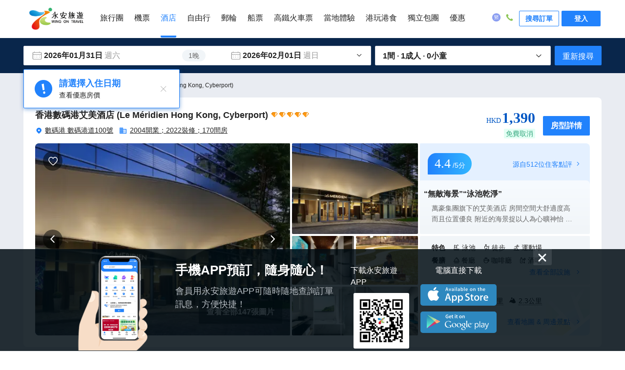

--- FILE ---
content_type: text/html; charset=utf-8
request_url: https://www.wingontravel.com/hotel/detail?HotelID=430371
body_size: 136047
content:
<!doctype html>
<html data-n-head-ssr lang="zh-HK" data-n-head="%7B%22lang%22:%7B%22ssr%22:%22zh-HK%22%7D%7D">
  <head >
    <title>香港數碼港艾美酒店|2026年酒店推介香港人氣酒店-永安旅遊</title><meta data-n-head="ssr" charset="utf-8"><meta data-n-head="ssr" http-equiv="x-dns-prefetch-control" content="on"><meta data-n-head="ssr" name="viewport" content="width=device-width, initial-scale=1"><meta data-n-head="ssr" data-hid="og:type" property="og:type" content="website"><meta data-n-head="ssr" data-hid="og:site_name" property="og:site_name" content="永安旅遊"><meta data-n-head="ssr" data-hid="description" name="description" content="2026年香港旅遊或自由行，通過永安旅遊官方網上平台查詢香港數碼港艾美酒店(Le Méridien Hong Kong, Cyberport)酒店優惠，香港數碼港艾美酒店酒店套票，香港數碼港艾美酒店酒店價錢，查看住客評論、比較價格、揀選心儀房型。讓你可以輕鬆編排香港旅遊行程"><meta data-n-head="ssr" data-hid="keywords" name="keywords" content="香港數碼港艾美酒店酒店優惠，香港酒店推介 2026，香港數碼港艾美酒店酒店套票，香港數碼港艾美酒店酒店價錢，2026年香港酒店排名， 2026年香港十大熱門酒店 "><meta data-n-head="ssr" data-hid="og:title" property="og:title" content="香港數碼港艾美酒店|2026年酒店推介香港人氣酒店-永安旅遊"><meta data-n-head="ssr" data-hid="og:url" property="og:url" content="//www.wingontravel.com/hotel/detail?HotelID=430371"><meta data-n-head="ssr" data-hid="og:description" property="og:description" content="2026年香港旅遊或自由行，通過永安旅遊官方網上平台查詢香港數碼港艾美酒店(Le Méridien Hong Kong, Cyberport)酒店優惠，香港數碼港艾美酒店酒店套票，香港數碼港艾美酒店酒店價錢，查看住客評論、比較價格、揀選心儀房型。讓你可以輕鬆編排香港旅遊行程"><meta data-n-head="ssr" data-hid="og:image" property="og:image" content="https://dimg04.c-ctrip.com/images/0225s12000atjmfoh0626_C_785_450_R5_Q70.jpg"><base href="/hotel/"><link data-n-head="ssr" rel="preconnect" href="//dimg04.c-ctrip.com/"><link data-n-head="ssr" rel="dns-prefetch" href="//dimg04.c-ctrip.com/"><link data-n-head="ssr" rel="preconnect" href="//m.wingontravel.com/"><link data-n-head="ssr" rel="dns-prefetch" href="//m.wingontravel.com/"><link data-n-head="ssr" rel="alternate icon" type="image/x-icon" href="/hotel/w/static/favicon.ico"><link data-n-head="ssr" data-hid="canonical" rel="canonical" href="https://www.wingontravel.com/hotel/detail-hongkong-430371/le-mridien-hong-kong-cyberport/"><link data-n-head="ssr" data-hid="alternate_seo" rel="alternate" href="https://www.wingontravel.com/hotel/detail-hongkong-430371/le-mridien-hong-kong-cyberport/"><link data-n-head="ssr" data-hid="alternate_app" rel="alternate" href="wingonwireless://hotel/detail?HotelID=430371"><link data-n-head="ssr" data-hid="preload" rel="preload" as="image" href="https://dimg04.c-ctrip.com/images/0225s12000atjmfoh0626_C_520_390_R5_Q70.jpg_.webp"><link data-n-head="ssr" data-hid="preload" rel="preload" as="image" href="https://dimg04.c-ctrip.com/images/02241120009q9zzg29EDF_C_520_390_R5_Q70.jpg_.webp"><link data-n-head="ssr" data-hid="preload" rel="preload" as="image" href="https://dimg04.c-ctrip.com/images/0201h120009pl647l55CE_C_520_390_R5_Q70.jpg_.webp"><link data-n-head="ssr" data-hid="preload" rel="preload" as="image" href="https://dimg04.c-ctrip.com/images/0220p12000d47wcb9EAA1_C_520_390_R5_Q70.jpg_.webp"><link data-n-head="ssr" data-hid="preload" rel="preload" as="image" href="https://dimg04.c-ctrip.com/images/0225c120009q53jrqA464_C_520_390_R5_Q70.jpg_.webp"><link data-n-head="ssr" data-hid="preload" rel="preload" as="image" href="https://dimg04.c-ctrip.com/images/0225812000gv1fm7d8E25_C_520_390_R5_Q70.jpg_.webp"><link data-n-head="ssr" data-hid="preload" rel="preload" as="image" href="https://dimg04.c-ctrip.com/images/0221s120009qa01rl32D4_C_520_390_R5_Q70.jpg_.webp"><link data-n-head="ssr" data-hid="preload" rel="preload" as="image" href="https://dimg04.c-ctrip.com/images/0224x12000h9odmaaDA6B_C_520_390_R5_Q70.jpg_.webp"><link data-n-head="ssr" data-hid="preload" rel="preload" as="image" href="https://dimg04.c-ctrip.com/images/0223f12000hcixlz33B52_C_520_390_R5_Q70.jpg_.webp"><link data-n-head="ssr" data-hid="preload" rel="preload" as="image" href="https://dimg04.c-ctrip.com/images/0223912000a7241u8B204_C_520_390_R5_Q70.jpg_.webp"><script data-n-head="ssr" data-hid="nuxt-jsonld" type="application/ld+json">
[{"@context":"https://schema.org","@type":"FAQPage","mainEntity":[{"@type":"Question","name":"香港數碼港艾美酒店的入住和退房時間是什麼？","acceptedAnswer":{"@type":"Answer","text":"入住時間：15:00以後&nbsp;&nbsp;&nbsp;&nbsp;&nbsp;&nbsp;退房時間：12:00以前"}},{"@type":"Question","name":"香港數碼港艾美酒店是否提供早餐？","acceptedAnswer":{"@type":"Answer","text":"酒店提供早餐。"}},{"@type":"Question","name":"香港數碼港艾美酒店提供哪些設施及服務？","acceptedAnswer":{"@type":"Answer","text":"泳池,徒步,運動場,健身房"}},{"@type":"Question","name":"香港數碼港艾美酒店附近是否有機場？","acceptedAnswer":{"@type":"Answer","text":"最近的機場為香港國際機場，距離酒店46.2公里"}},{"@type":"Question","name":"香港數碼港艾美酒店是否提供機場接送服務？","acceptedAnswer":{"@type":"Answer","text":"酒店可提供接機服務。"}},{"@type":"Question","name":"香港數碼港艾美酒店附近是否有熱門景點？","acceptedAnswer":{"@type":"Answer","text":"山頂纜車（約3.5公里）,太平山頂（約2.3公里）,香港故宮文化博物館（約5.2公里）"}},{"@type":"Question","name":"香港數碼港艾美酒店是否提供 WiFi？","acceptedAnswer":{"@type":"Answer","text":"酒店提供WiFi。"}},{"@type":"Question","name":"香港數碼港艾美酒店有游泳池嗎？","acceptedAnswer":{"@type":"Answer","text":"酒店有游泳池。"}},{"@type":"Question","name":"香港數碼港艾美酒店能否泊車？","acceptedAnswer":{"@type":"Answer","text":"酒店有停車場。"}},{"@type":"Question","name":"香港數碼港艾美酒店能否攜帶寵物？","acceptedAnswer":{"@type":"Answer","text":"允許攜帶寵物，會收取額外費用。"}},{"@type":"Question","name":"香港數碼港艾美酒店的預訂費用是？","acceptedAnswer":{"@type":"Answer","text":"香港數碼港艾美酒店的價格會根據房型和日期而有所不同，詳情請輸入您的入住日期及人數查詢實時價格"}},{"@type":"Question","name":"香港數碼港艾美酒店能否免費取消？","acceptedAnswer":{"@type":"Answer","text":"香港數碼港艾美酒店的取消政策會根據房型而有所不同，詳情請查看所選房型之具體政策，或諮詢酒店。"}}]},{"@type":"Hotel","@context":"http://schema.org","name":"香港數碼港艾美酒店(Le Méridien Hong Kong, Cyberport)","url":"https://www.wingontravel.com/hotel/detail?HotelID=430371&CheckInDate=2026-01-31&CheckOutDate=2026-02-01&Person=1&Room=1&Ages&from=list","priceRange":"起價 HKD0","address":{"@type":"PostalAddress","addressLocality":"數碼港 數碼港道100號","streetAddress":"數碼港 數碼港道100號","postalCode":"","addressCountry":"中國","addressRegion":"香港"},"description":"香港數碼港艾美酒店是個坐落於香港島南區的都市綠洲，懷抱綠意盎然的薄扶林山景及壯麗的海洋景緻。酒店設有室外泳池、四間餐廳及酒吧連戶外用餐區，以及每小時一班的免費穿梭巴士來往中環，是度假、留港旅遊及商務旅行的理想地方。<br>備有設計時尚的豪華客房，配合尖端科技、完善的房間配套設施及免費高速互聯網。<br>酒店亦設有17個具自然光及空間感特強的會議及宴會活動場所。配備完善的支援服務及先進設施，是商業及文娛活動理想之選。<br>毗鄰數碼港商場的，是瞭望南中國海寧靜景緻的數碼港海濱公園。客人可沿着海濱公園散步，感受海邊寧靜的海浪聲。商場則設有一間四屏電影院，一間超級市場以及多間特色商店。客人可以悠閒地度過一個美好的下午。","image":"https://dimg04.c-ctrip.com/images/0221t120009esmef568BF_C_500_250_R5_Q70.jpg","telephone":"+852-29807788","aggregateRating":{"reviewCount":512,"bestRating":5,"ratingValue":"4.4","worstRating":0,"@type":"AggregateRating"}}]
</script><link rel="preload" href="/hotel/w/dist/3419288.js" as="script"><link rel="preload" href="/hotel/w/dist/304e9ac.js" as="script"><link rel="preload" href="/hotel/w/dist/b0bcf14.js" as="script"><link rel="preload" href="/hotel/w/dist/f6b54e3.js" as="script"><link rel="preload" href="/hotel/w/dist/3b31a68.js" as="script"><link rel="preload" href="/hotel/w/dist/642d79c.js" as="script"><link rel="preload" href="/hotel/w/dist/62a2389.js" as="script"><link rel="preload" href="/hotel/w/dist/44ae078.js" as="script"><link rel="preload" href="/hotel/w/dist/ec44841.js" as="script"><style data-vue-ssr-id="8b2240d8:0 123ca4fa:0 2145bce0:0 9e15aa84:0 39627b80:0 9226220c:0 1f1fbb7a:0 1bcc1846:0 2743b270:0 713f9a08:0 4a58209a:0 a67f82d8:0 078cf6c0:0 32b48192:0 34ade506:0 5411621a:0 6321d3fa:0 0047c73a:0 4becccfe:0 78b82984:0 0c49599a:0 d688eee8:0 56a03950:0 1eecc65a:0 d50fc48c:0 ff389ccc:0 2d9fd93e:0 1d41d2ba:0 1e5e5b8c:0 31ea1c40:0 34416f88:0 9d43d44c:0 1251b71a:0 7085af4c:0 500de0f3:0 003c03a5:0 0e288c12:0 352217bd:0 7bb4067c:0 0af0ce14:0 dcd9a2de:0 32d8229b:0 3c6499a0:0">.el-message{min-width:380px;-webkit-box-sizing:border-box;box-sizing:border-box;border-radius:4px;border-width:1px;border-style:solid;border-color:#EBEEF5;position:fixed;left:50%;top:20px;-webkit-transform:translateX(-50%);transform:translateX(-50%);background-color:#edf2fc;-webkit-transition:opacity .3s,top .4s,-webkit-transform .4s;transition:opacity .3s,top .4s,-webkit-transform .4s;transition:opacity .3s,transform .4s,top .4s;transition:opacity .3s,transform .4s,top .4s,-webkit-transform .4s;overflow:hidden;padding:15px 15px 15px 20px;display:-webkit-box;display:-ms-flexbox;display:flex;-webkit-box-align:center;-ms-flex-align:center;align-items:center}.el-message.is-center{-webkit-box-pack:center;-ms-flex-pack:center;justify-content:center}.el-message.is-closable .el-message__content{padding-right:16px}.el-message p{margin:0}.el-message--info .el-message__content{color:#909399}.el-message--success{background-color:#f0f9eb;border-color:#e1f3d8}.el-message--success .el-message__content{color:#67C23A}.el-message--warning{background-color:#fdf6ec;border-color:#faecd8}.el-message--warning .el-message__content{color:#E6A23C}.el-message--error{background-color:#fef0f0;border-color:#fde2e2}.el-message--error .el-message__content{color:#F56C6C}.el-message__icon{margin-right:10px}.el-message__content{padding:0;font-size:14px;line-height:1}.el-message__content:focus{outline-width:0}.el-message__closeBtn{position:absolute;top:50%;right:15px;-webkit-transform:translateY(-50%);transform:translateY(-50%);cursor:pointer;color:#C0C4CC;font-size:16px}.el-message__closeBtn:focus{outline-width:0}.el-message__closeBtn:hover{color:#909399}.el-message .el-icon-success{color:#67C23A}.el-message .el-icon-error{color:#F56C6C}.el-message .el-icon-info{color:#909399}.el-message .el-icon-warning{color:#E6A23C}.el-message-fade-enter,.el-message-fade-leave-active{opacity:0;-webkit-transform:translate(-50%,-100%);transform:translate(-50%,-100%)}
.fade-in-linear-enter-active,.fade-in-linear-leave-active{-webkit-transition:opacity .2s linear;transition:opacity .2s linear}.fade-in-linear-enter,.fade-in-linear-leave,.fade-in-linear-leave-active{opacity:0}.el-fade-in-linear-enter-active,.el-fade-in-linear-leave-active{-webkit-transition:opacity .2s linear;transition:opacity .2s linear}.el-fade-in-linear-enter,.el-fade-in-linear-leave,.el-fade-in-linear-leave-active{opacity:0}.el-fade-in-enter-active,.el-fade-in-leave-active{-webkit-transition:all .3s cubic-bezier(.55,0,.1,1);transition:all .3s cubic-bezier(.55,0,.1,1)}.el-fade-in-enter,.el-fade-in-leave-active{opacity:0}.el-zoom-in-center-enter-active,.el-zoom-in-center-leave-active{-webkit-transition:all .3s cubic-bezier(.55,0,.1,1);transition:all .3s cubic-bezier(.55,0,.1,1)}.el-zoom-in-center-enter,.el-zoom-in-center-leave-active{opacity:0;-webkit-transform:scaleX(0);transform:scaleX(0)}.el-zoom-in-top-enter-active,.el-zoom-in-top-leave-active{opacity:1;-webkit-transform:scaleY(1);transform:scaleY(1);-webkit-transition:opacity .3s cubic-bezier(.23,1,.32,1),-webkit-transform .3s cubic-bezier(.23,1,.32,1);transition:opacity .3s cubic-bezier(.23,1,.32,1),-webkit-transform .3s cubic-bezier(.23,1,.32,1);transition:transform .3s cubic-bezier(.23,1,.32,1),opacity .3s cubic-bezier(.23,1,.32,1);transition:transform .3s cubic-bezier(.23,1,.32,1),opacity .3s cubic-bezier(.23,1,.32,1),-webkit-transform .3s cubic-bezier(.23,1,.32,1);-webkit-transform-origin:center top;transform-origin:center top}.el-zoom-in-top-enter,.el-zoom-in-top-leave-active{opacity:0;-webkit-transform:scaleY(0);transform:scaleY(0)}.el-zoom-in-bottom-enter-active,.el-zoom-in-bottom-leave-active{opacity:1;-webkit-transform:scaleY(1);transform:scaleY(1);-webkit-transition:opacity .3s cubic-bezier(.23,1,.32,1),-webkit-transform .3s cubic-bezier(.23,1,.32,1);transition:opacity .3s cubic-bezier(.23,1,.32,1),-webkit-transform .3s cubic-bezier(.23,1,.32,1);transition:transform .3s cubic-bezier(.23,1,.32,1),opacity .3s cubic-bezier(.23,1,.32,1);transition:transform .3s cubic-bezier(.23,1,.32,1),opacity .3s cubic-bezier(.23,1,.32,1),-webkit-transform .3s cubic-bezier(.23,1,.32,1);-webkit-transform-origin:center bottom;transform-origin:center bottom}.el-zoom-in-bottom-enter,.el-zoom-in-bottom-leave-active{opacity:0;-webkit-transform:scaleY(0);transform:scaleY(0)}.el-zoom-in-left-enter-active,.el-zoom-in-left-leave-active{opacity:1;-webkit-transform:scale(1,1);transform:scale(1,1);-webkit-transition:opacity .3s cubic-bezier(.23,1,.32,1),-webkit-transform .3s cubic-bezier(.23,1,.32,1);transition:opacity .3s cubic-bezier(.23,1,.32,1),-webkit-transform .3s cubic-bezier(.23,1,.32,1);transition:transform .3s cubic-bezier(.23,1,.32,1),opacity .3s cubic-bezier(.23,1,.32,1);transition:transform .3s cubic-bezier(.23,1,.32,1),opacity .3s cubic-bezier(.23,1,.32,1),-webkit-transform .3s cubic-bezier(.23,1,.32,1);-webkit-transform-origin:top left;transform-origin:top left}.el-zoom-in-left-enter,.el-zoom-in-left-leave-active{opacity:0;-webkit-transform:scale(.45,.45);transform:scale(.45,.45)}.collapse-transition{-webkit-transition:.3s height ease-in-out,.3s padding-top ease-in-out,.3s padding-bottom ease-in-out;transition:.3s height ease-in-out,.3s padding-top ease-in-out,.3s padding-bottom ease-in-out}.horizontal-collapse-transition{-webkit-transition:.3s width ease-in-out,.3s padding-left ease-in-out,.3s padding-right ease-in-out;transition:.3s width ease-in-out,.3s padding-left ease-in-out,.3s padding-right ease-in-out}.el-list-enter-active,.el-list-leave-active{-webkit-transition:all 1s;transition:all 1s}.el-list-enter,.el-list-leave-active{opacity:0;-webkit-transform:translateY(-30px);transform:translateY(-30px)}.el-opacity-transition{-webkit-transition:opacity .3s cubic-bezier(.55,0,.1,1);transition:opacity .3s cubic-bezier(.55,0,.1,1)}@font-face{font-family:element-icons;src:url(/hotel/w/dist/fonts/element-icons.313f7da.woff) format("woff"),url(/hotel/w/dist/fonts/element-icons.4520188.ttf) format("truetype");font-weight:400;font-display:"auto";font-style:normal}[class*=" el-icon-"],[class^=el-icon-]{font-family:element-icons!important;speak:none;font-style:normal;font-weight:400;font-variant:normal;text-transform:none;line-height:1;vertical-align:baseline;display:inline-block;-webkit-font-smoothing:antialiased;-moz-osx-font-smoothing:grayscale}.el-icon-ice-cream-round:before{content:"\e6a0"}.el-icon-ice-cream-square:before{content:"\e6a3"}.el-icon-lollipop:before{content:"\e6a4"}.el-icon-potato-strips:before{content:"\e6a5"}.el-icon-milk-tea:before{content:"\e6a6"}.el-icon-ice-drink:before{content:"\e6a7"}.el-icon-ice-tea:before{content:"\e6a9"}.el-icon-coffee:before{content:"\e6aa"}.el-icon-orange:before{content:"\e6ab"}.el-icon-pear:before{content:"\e6ac"}.el-icon-apple:before{content:"\e6ad"}.el-icon-cherry:before{content:"\e6ae"}.el-icon-watermelon:before{content:"\e6af"}.el-icon-grape:before{content:"\e6b0"}.el-icon-refrigerator:before{content:"\e6b1"}.el-icon-goblet-square-full:before{content:"\e6b2"}.el-icon-goblet-square:before{content:"\e6b3"}.el-icon-goblet-full:before{content:"\e6b4"}.el-icon-goblet:before{content:"\e6b5"}.el-icon-cold-drink:before{content:"\e6b6"}.el-icon-coffee-cup:before{content:"\e6b8"}.el-icon-water-cup:before{content:"\e6b9"}.el-icon-hot-water:before{content:"\e6ba"}.el-icon-ice-cream:before{content:"\e6bb"}.el-icon-dessert:before{content:"\e6bc"}.el-icon-sugar:before{content:"\e6bd"}.el-icon-tableware:before{content:"\e6be"}.el-icon-burger:before{content:"\e6bf"}.el-icon-knife-fork:before{content:"\e6c1"}.el-icon-fork-spoon:before{content:"\e6c2"}.el-icon-chicken:before{content:"\e6c3"}.el-icon-food:before{content:"\e6c4"}.el-icon-dish-1:before{content:"\e6c5"}.el-icon-dish:before{content:"\e6c6"}.el-icon-moon-night:before{content:"\e6ee"}.el-icon-moon:before{content:"\e6f0"}.el-icon-cloudy-and-sunny:before{content:"\e6f1"}.el-icon-partly-cloudy:before{content:"\e6f2"}.el-icon-cloudy:before{content:"\e6f3"}.el-icon-sunny:before{content:"\e6f6"}.el-icon-sunset:before{content:"\e6f7"}.el-icon-sunrise-1:before{content:"\e6f8"}.el-icon-sunrise:before{content:"\e6f9"}.el-icon-heavy-rain:before{content:"\e6fa"}.el-icon-lightning:before{content:"\e6fb"}.el-icon-light-rain:before{content:"\e6fc"}.el-icon-wind-power:before{content:"\e6fd"}.el-icon-baseball:before{content:"\e712"}.el-icon-soccer:before{content:"\e713"}.el-icon-football:before{content:"\e715"}.el-icon-basketball:before{content:"\e716"}.el-icon-ship:before{content:"\e73f"}.el-icon-truck:before{content:"\e740"}.el-icon-bicycle:before{content:"\e741"}.el-icon-mobile-phone:before{content:"\e6d3"}.el-icon-service:before{content:"\e6d4"}.el-icon-key:before{content:"\e6e2"}.el-icon-unlock:before{content:"\e6e4"}.el-icon-lock:before{content:"\e6e5"}.el-icon-watch:before{content:"\e6fe"}.el-icon-watch-1:before{content:"\e6ff"}.el-icon-timer:before{content:"\e702"}.el-icon-alarm-clock:before{content:"\e703"}.el-icon-map-location:before{content:"\e704"}.el-icon-delete-location:before{content:"\e705"}.el-icon-add-location:before{content:"\e706"}.el-icon-location-information:before{content:"\e707"}.el-icon-location-outline:before{content:"\e708"}.el-icon-location:before{content:"\e79e"}.el-icon-place:before{content:"\e709"}.el-icon-discover:before{content:"\e70a"}.el-icon-first-aid-kit:before{content:"\e70b"}.el-icon-trophy-1:before{content:"\e70c"}.el-icon-trophy:before{content:"\e70d"}.el-icon-medal:before{content:"\e70e"}.el-icon-medal-1:before{content:"\e70f"}.el-icon-stopwatch:before{content:"\e710"}.el-icon-mic:before{content:"\e711"}.el-icon-copy-document:before{content:"\e718"}.el-icon-full-screen:before{content:"\e719"}.el-icon-switch-button:before{content:"\e71b"}.el-icon-aim:before{content:"\e71c"}.el-icon-crop:before{content:"\e71d"}.el-icon-odometer:before{content:"\e71e"}.el-icon-time:before{content:"\e71f"}.el-icon-bangzhu:before{content:"\e724"}.el-icon-close-notification:before{content:"\e726"}.el-icon-microphone:before{content:"\e727"}.el-icon-turn-off-microphone:before{content:"\e728"}.el-icon-position:before{content:"\e729"}.el-icon-postcard:before{content:"\e72a"}.el-icon-message:before{content:"\e72b"}.el-icon-chat-line-square:before{content:"\e72d"}.el-icon-chat-dot-square:before{content:"\e72e"}.el-icon-chat-dot-round:before{content:"\e72f"}.el-icon-chat-square:before{content:"\e730"}.el-icon-chat-line-round:before{content:"\e731"}.el-icon-chat-round:before{content:"\e732"}.el-icon-set-up:before{content:"\e733"}.el-icon-turn-off:before{content:"\e734"}.el-icon-open:before{content:"\e735"}.el-icon-connection:before{content:"\e736"}.el-icon-link:before{content:"\e737"}.el-icon-cpu:before{content:"\e738"}.el-icon-thumb:before{content:"\e739"}.el-icon-female:before{content:"\e73a"}.el-icon-male:before{content:"\e73b"}.el-icon-guide:before{content:"\e73c"}.el-icon-news:before{content:"\e73e"}.el-icon-price-tag:before{content:"\e744"}.el-icon-discount:before{content:"\e745"}.el-icon-wallet:before{content:"\e747"}.el-icon-coin:before{content:"\e748"}.el-icon-money:before{content:"\e749"}.el-icon-bank-card:before{content:"\e74a"}.el-icon-box:before{content:"\e74b"}.el-icon-present:before{content:"\e74c"}.el-icon-sell:before{content:"\e6d5"}.el-icon-sold-out:before{content:"\e6d6"}.el-icon-shopping-bag-2:before{content:"\e74d"}.el-icon-shopping-bag-1:before{content:"\e74e"}.el-icon-shopping-cart-2:before{content:"\e74f"}.el-icon-shopping-cart-1:before{content:"\e750"}.el-icon-shopping-cart-full:before{content:"\e751"}.el-icon-smoking:before{content:"\e752"}.el-icon-no-smoking:before{content:"\e753"}.el-icon-house:before{content:"\e754"}.el-icon-table-lamp:before{content:"\e755"}.el-icon-school:before{content:"\e756"}.el-icon-office-building:before{content:"\e757"}.el-icon-toilet-paper:before{content:"\e758"}.el-icon-notebook-2:before{content:"\e759"}.el-icon-notebook-1:before{content:"\e75a"}.el-icon-files:before{content:"\e75b"}.el-icon-collection:before{content:"\e75c"}.el-icon-receiving:before{content:"\e75d"}.el-icon-suitcase-1:before{content:"\e760"}.el-icon-suitcase:before{content:"\e761"}.el-icon-film:before{content:"\e763"}.el-icon-collection-tag:before{content:"\e765"}.el-icon-data-analysis:before{content:"\e766"}.el-icon-pie-chart:before{content:"\e767"}.el-icon-data-board:before{content:"\e768"}.el-icon-data-line:before{content:"\e76d"}.el-icon-reading:before{content:"\e769"}.el-icon-magic-stick:before{content:"\e76a"}.el-icon-coordinate:before{content:"\e76b"}.el-icon-mouse:before{content:"\e76c"}.el-icon-brush:before{content:"\e76e"}.el-icon-headset:before{content:"\e76f"}.el-icon-umbrella:before{content:"\e770"}.el-icon-scissors:before{content:"\e771"}.el-icon-mobile:before{content:"\e773"}.el-icon-attract:before{content:"\e774"}.el-icon-monitor:before{content:"\e775"}.el-icon-search:before{content:"\e778"}.el-icon-takeaway-box:before{content:"\e77a"}.el-icon-paperclip:before{content:"\e77d"}.el-icon-printer:before{content:"\e77e"}.el-icon-document-add:before{content:"\e782"}.el-icon-document:before{content:"\e785"}.el-icon-document-checked:before{content:"\e786"}.el-icon-document-copy:before{content:"\e787"}.el-icon-document-delete:before{content:"\e788"}.el-icon-document-remove:before{content:"\e789"}.el-icon-tickets:before{content:"\e78b"}.el-icon-folder-checked:before{content:"\e77f"}.el-icon-folder-delete:before{content:"\e780"}.el-icon-folder-remove:before{content:"\e781"}.el-icon-folder-add:before{content:"\e783"}.el-icon-folder-opened:before{content:"\e784"}.el-icon-folder:before{content:"\e78a"}.el-icon-edit-outline:before{content:"\e764"}.el-icon-edit:before{content:"\e78c"}.el-icon-date:before{content:"\e78e"}.el-icon-c-scale-to-original:before{content:"\e7c6"}.el-icon-view:before{content:"\e6ce"}.el-icon-loading:before{content:"\e6cf"}.el-icon-rank:before{content:"\e6d1"}.el-icon-sort-down:before{content:"\e7c4"}.el-icon-sort-up:before{content:"\e7c5"}.el-icon-sort:before{content:"\e6d2"}.el-icon-finished:before{content:"\e6cd"}.el-icon-refresh-left:before{content:"\e6c7"}.el-icon-refresh-right:before{content:"\e6c8"}.el-icon-refresh:before{content:"\e6d0"}.el-icon-video-play:before{content:"\e7c0"}.el-icon-video-pause:before{content:"\e7c1"}.el-icon-d-arrow-right:before{content:"\e6dc"}.el-icon-d-arrow-left:before{content:"\e6dd"}.el-icon-arrow-up:before{content:"\e6e1"}.el-icon-arrow-down:before{content:"\e6df"}.el-icon-arrow-right:before{content:"\e6e0"}.el-icon-arrow-left:before{content:"\e6de"}.el-icon-top-right:before{content:"\e6e7"}.el-icon-top-left:before{content:"\e6e8"}.el-icon-top:before{content:"\e6e6"}.el-icon-bottom:before{content:"\e6eb"}.el-icon-right:before{content:"\e6e9"}.el-icon-back:before{content:"\e6ea"}.el-icon-bottom-right:before{content:"\e6ec"}.el-icon-bottom-left:before{content:"\e6ed"}.el-icon-caret-top:before{content:"\e78f"}.el-icon-caret-bottom:before{content:"\e790"}.el-icon-caret-right:before{content:"\e791"}.el-icon-caret-left:before{content:"\e792"}.el-icon-d-caret:before{content:"\e79a"}.el-icon-share:before{content:"\e793"}.el-icon-menu:before{content:"\e798"}.el-icon-s-grid:before{content:"\e7a6"}.el-icon-s-check:before{content:"\e7a7"}.el-icon-s-data:before{content:"\e7a8"}.el-icon-s-opportunity:before{content:"\e7aa"}.el-icon-s-custom:before{content:"\e7ab"}.el-icon-s-claim:before{content:"\e7ad"}.el-icon-s-finance:before{content:"\e7ae"}.el-icon-s-comment:before{content:"\e7af"}.el-icon-s-flag:before{content:"\e7b0"}.el-icon-s-marketing:before{content:"\e7b1"}.el-icon-s-shop:before{content:"\e7b4"}.el-icon-s-open:before{content:"\e7b5"}.el-icon-s-management:before{content:"\e7b6"}.el-icon-s-ticket:before{content:"\e7b7"}.el-icon-s-release:before{content:"\e7b8"}.el-icon-s-home:before{content:"\e7b9"}.el-icon-s-promotion:before{content:"\e7ba"}.el-icon-s-operation:before{content:"\e7bb"}.el-icon-s-unfold:before{content:"\e7bc"}.el-icon-s-fold:before{content:"\e7a9"}.el-icon-s-platform:before{content:"\e7bd"}.el-icon-s-order:before{content:"\e7be"}.el-icon-s-cooperation:before{content:"\e7bf"}.el-icon-bell:before{content:"\e725"}.el-icon-message-solid:before{content:"\e799"}.el-icon-video-camera:before{content:"\e772"}.el-icon-video-camera-solid:before{content:"\e796"}.el-icon-camera:before{content:"\e779"}.el-icon-camera-solid:before{content:"\e79b"}.el-icon-download:before{content:"\e77c"}.el-icon-upload2:before{content:"\e77b"}.el-icon-upload:before{content:"\e7c3"}.el-icon-picture-outline-round:before{content:"\e75f"}.el-icon-picture-outline:before{content:"\e75e"}.el-icon-picture:before{content:"\e79f"}.el-icon-close:before{content:"\e6db"}.el-icon-check:before{content:"\e6da"}.el-icon-plus:before{content:"\e6d9"}.el-icon-minus:before{content:"\e6d8"}.el-icon-help:before{content:"\e73d"}.el-icon-s-help:before{content:"\e7b3"}.el-icon-circle-close:before{content:"\e78d"}.el-icon-circle-check:before{content:"\e720"}.el-icon-circle-plus-outline:before{content:"\e723"}.el-icon-remove-outline:before{content:"\e722"}.el-icon-zoom-out:before{content:"\e776"}.el-icon-zoom-in:before{content:"\e777"}.el-icon-error:before{content:"\e79d"}.el-icon-success:before{content:"\e79c"}.el-icon-circle-plus:before{content:"\e7a0"}.el-icon-remove:before{content:"\e7a2"}.el-icon-info:before{content:"\e7a1"}.el-icon-question:before{content:"\e7a4"}.el-icon-warning-outline:before{content:"\e6c9"}.el-icon-warning:before{content:"\e7a3"}.el-icon-goods:before{content:"\e7c2"}.el-icon-s-goods:before{content:"\e7b2"}.el-icon-star-off:before{content:"\e717"}.el-icon-star-on:before{content:"\e797"}.el-icon-more-outline:before{content:"\e6cc"}.el-icon-more:before{content:"\e794"}.el-icon-phone-outline:before{content:"\e6cb"}.el-icon-phone:before{content:"\e795"}.el-icon-user:before{content:"\e6e3"}.el-icon-user-solid:before{content:"\e7a5"}.el-icon-setting:before{content:"\e6ca"}.el-icon-s-tools:before{content:"\e7ac"}.el-icon-delete:before{content:"\e6d7"}.el-icon-delete-solid:before{content:"\e7c9"}.el-icon-eleme:before{content:"\e7c7"}.el-icon-platform-eleme:before{content:"\e7ca"}.el-icon-loading{-webkit-animation:rotating 2s linear infinite;animation:rotating 2s linear infinite}.el-icon--right{margin-left:5px}.el-icon--left{margin-right:5px}@-webkit-keyframes rotating{0%{-webkit-transform:rotateZ(0);transform:rotateZ(0)}100%{-webkit-transform:rotateZ(360deg);transform:rotateZ(360deg)}}@keyframes rotating{0%{-webkit-transform:rotateZ(0);transform:rotateZ(0)}100%{-webkit-transform:rotateZ(360deg);transform:rotateZ(360deg)}}
.el-message-box,.el-popup-parent--hidden{overflow:hidden}.v-modal-enter{-webkit-animation:v-modal-in .2s ease;animation:v-modal-in .2s ease}.v-modal-leave{-webkit-animation:v-modal-out .2s ease forwards;animation:v-modal-out .2s ease forwards}@-webkit-keyframes v-modal-in{0%{opacity:0}}@keyframes v-modal-in{0%{opacity:0}}@-webkit-keyframes v-modal-out{100%{opacity:0}}@keyframes v-modal-out{100%{opacity:0}}.v-modal{position:fixed;left:0;top:0;width:100%;height:100%;opacity:.5;background:#000}.el-button{display:inline-block;line-height:1;white-space:nowrap;cursor:pointer;background:#FFF;border:1px solid #DCDFE6;color:#606266;-webkit-appearance:none;text-align:center;-webkit-box-sizing:border-box;box-sizing:border-box;outline:0;margin:0;-webkit-transition:.1s;transition:.1s;font-weight:500;-moz-user-select:none;-webkit-user-select:none;-ms-user-select:none;padding:12px 20px;font-size:14px;border-radius:4px}.el-button+.el-button{margin-left:10px}.el-button:focus,.el-button:hover{color:#409EFF;border-color:#c6e2ff;background-color:#ecf5ff}.el-button:active{color:#3a8ee6;border-color:#3a8ee6;outline:0}.el-button::-moz-focus-inner{border:0}.el-button [class*=el-icon-]+span{margin-left:5px}.el-button.is-plain:focus,.el-button.is-plain:hover{background:#FFF;border-color:#409EFF;color:#409EFF}.el-button.is-active,.el-button.is-plain:active{color:#3a8ee6;border-color:#3a8ee6}.el-button.is-plain:active{background:#FFF;outline:0}.el-button.is-disabled,.el-button.is-disabled:focus,.el-button.is-disabled:hover{color:#C0C4CC;cursor:not-allowed;background-image:none;background-color:#FFF;border-color:#EBEEF5}.el-button.is-disabled.el-button--text{background-color:transparent}.el-button.is-disabled.is-plain,.el-button.is-disabled.is-plain:focus,.el-button.is-disabled.is-plain:hover{background-color:#FFF;border-color:#EBEEF5;color:#C0C4CC}.el-button.is-loading{position:relative;pointer-events:none}.el-button.is-loading:before{pointer-events:none;content:'';position:absolute;left:-1px;top:-1px;right:-1px;bottom:-1px;border-radius:inherit;background-color:rgba(255,255,255,.35)}.el-button.is-round{border-radius:20px;padding:12px 23px}.el-button.is-circle{border-radius:50%;padding:12px}.el-button--primary{color:#FFF;background-color:#409EFF;border-color:#409EFF}.el-button--primary:focus,.el-button--primary:hover{background:#66b1ff;border-color:#66b1ff;color:#FFF}.el-button--primary.is-active,.el-button--primary:active{background:#3a8ee6;border-color:#3a8ee6;color:#FFF}.el-button--primary:active{outline:0}.el-button--primary.is-disabled,.el-button--primary.is-disabled:active,.el-button--primary.is-disabled:focus,.el-button--primary.is-disabled:hover{color:#FFF;background-color:#a0cfff;border-color:#a0cfff}.el-button--primary.is-plain{color:#409EFF;background:#ecf5ff;border-color:#b3d8ff}.el-button--primary.is-plain:focus,.el-button--primary.is-plain:hover{background:#409EFF;border-color:#409EFF;color:#FFF}.el-button--primary.is-plain:active{background:#3a8ee6;border-color:#3a8ee6;color:#FFF;outline:0}.el-button--primary.is-plain.is-disabled,.el-button--primary.is-plain.is-disabled:active,.el-button--primary.is-plain.is-disabled:focus,.el-button--primary.is-plain.is-disabled:hover{color:#8cc5ff;background-color:#ecf5ff;border-color:#d9ecff}.el-button--success{color:#FFF;background-color:#67C23A;border-color:#67C23A}.el-button--success:focus,.el-button--success:hover{background:#85ce61;border-color:#85ce61;color:#FFF}.el-button--success.is-active,.el-button--success:active{background:#5daf34;border-color:#5daf34;color:#FFF}.el-button--success:active{outline:0}.el-button--success.is-disabled,.el-button--success.is-disabled:active,.el-button--success.is-disabled:focus,.el-button--success.is-disabled:hover{color:#FFF;background-color:#b3e19d;border-color:#b3e19d}.el-button--success.is-plain{color:#67C23A;background:#f0f9eb;border-color:#c2e7b0}.el-button--success.is-plain:focus,.el-button--success.is-plain:hover{background:#67C23A;border-color:#67C23A;color:#FFF}.el-button--success.is-plain:active{background:#5daf34;border-color:#5daf34;color:#FFF;outline:0}.el-button--success.is-plain.is-disabled,.el-button--success.is-plain.is-disabled:active,.el-button--success.is-plain.is-disabled:focus,.el-button--success.is-plain.is-disabled:hover{color:#a4da89;background-color:#f0f9eb;border-color:#e1f3d8}.el-button--warning{color:#FFF;background-color:#E6A23C;border-color:#E6A23C}.el-button--warning:focus,.el-button--warning:hover{background:#ebb563;border-color:#ebb563;color:#FFF}.el-button--warning.is-active,.el-button--warning:active{background:#cf9236;border-color:#cf9236;color:#FFF}.el-button--warning:active{outline:0}.el-button--warning.is-disabled,.el-button--warning.is-disabled:active,.el-button--warning.is-disabled:focus,.el-button--warning.is-disabled:hover{color:#FFF;background-color:#f3d19e;border-color:#f3d19e}.el-button--warning.is-plain{color:#E6A23C;background:#fdf6ec;border-color:#f5dab1}.el-button--warning.is-plain:focus,.el-button--warning.is-plain:hover{background:#E6A23C;border-color:#E6A23C;color:#FFF}.el-button--warning.is-plain:active{background:#cf9236;border-color:#cf9236;color:#FFF;outline:0}.el-button--warning.is-plain.is-disabled,.el-button--warning.is-plain.is-disabled:active,.el-button--warning.is-plain.is-disabled:focus,.el-button--warning.is-plain.is-disabled:hover{color:#f0c78a;background-color:#fdf6ec;border-color:#faecd8}.el-button--danger{color:#FFF;background-color:#F56C6C;border-color:#F56C6C}.el-button--danger:focus,.el-button--danger:hover{background:#f78989;border-color:#f78989;color:#FFF}.el-button--danger.is-active,.el-button--danger:active{background:#dd6161;border-color:#dd6161;color:#FFF}.el-button--danger:active{outline:0}.el-button--danger.is-disabled,.el-button--danger.is-disabled:active,.el-button--danger.is-disabled:focus,.el-button--danger.is-disabled:hover{color:#FFF;background-color:#fab6b6;border-color:#fab6b6}.el-button--danger.is-plain{color:#F56C6C;background:#fef0f0;border-color:#fbc4c4}.el-button--danger.is-plain:focus,.el-button--danger.is-plain:hover{background:#F56C6C;border-color:#F56C6C;color:#FFF}.el-button--danger.is-plain:active{background:#dd6161;border-color:#dd6161;color:#FFF;outline:0}.el-button--danger.is-plain.is-disabled,.el-button--danger.is-plain.is-disabled:active,.el-button--danger.is-plain.is-disabled:focus,.el-button--danger.is-plain.is-disabled:hover{color:#f9a7a7;background-color:#fef0f0;border-color:#fde2e2}.el-button--info{color:#FFF;background-color:#909399;border-color:#909399}.el-button--info:focus,.el-button--info:hover{background:#a6a9ad;border-color:#a6a9ad;color:#FFF}.el-button--info.is-active,.el-button--info:active{background:#82848a;border-color:#82848a;color:#FFF}.el-button--info:active{outline:0}.el-button--info.is-disabled,.el-button--info.is-disabled:active,.el-button--info.is-disabled:focus,.el-button--info.is-disabled:hover{color:#FFF;background-color:#c8c9cc;border-color:#c8c9cc}.el-button--info.is-plain{color:#909399;background:#f4f4f5;border-color:#d3d4d6}.el-button--info.is-plain:focus,.el-button--info.is-plain:hover{background:#909399;border-color:#909399;color:#FFF}.el-button--info.is-plain:active{background:#82848a;border-color:#82848a;color:#FFF;outline:0}.el-button--info.is-plain.is-disabled,.el-button--info.is-plain.is-disabled:active,.el-button--info.is-plain.is-disabled:focus,.el-button--info.is-plain.is-disabled:hover{color:#bcbec2;background-color:#f4f4f5;border-color:#e9e9eb}.el-button--medium{padding:10px 20px;font-size:14px;border-radius:4px}.el-button--mini,.el-button--small{font-size:12px;border-radius:3px}.el-button--medium.is-round{padding:10px 20px}.el-button--medium.is-circle{padding:10px}.el-button--small,.el-button--small.is-round{padding:9px 15px}.el-button--small.is-circle{padding:9px}.el-button--mini,.el-button--mini.is-round{padding:7px 15px}.el-button--mini.is-circle{padding:7px}.el-button--text{border-color:transparent;color:#409EFF;background:0 0;padding-left:0;padding-right:0}.el-button--text:focus,.el-button--text:hover{color:#66b1ff;border-color:transparent;background-color:transparent}.el-button--text:active{color:#3a8ee6;border-color:transparent;background-color:transparent}.el-button--text.is-disabled,.el-button--text.is-disabled:focus,.el-button--text.is-disabled:hover{border-color:transparent}.el-button-group .el-button--danger:last-child,.el-button-group .el-button--danger:not(:first-child):not(:last-child),.el-button-group .el-button--info:last-child,.el-button-group .el-button--info:not(:first-child):not(:last-child),.el-button-group .el-button--primary:last-child,.el-button-group .el-button--primary:not(:first-child):not(:last-child),.el-button-group .el-button--success:last-child,.el-button-group .el-button--success:not(:first-child):not(:last-child),.el-button-group .el-button--warning:last-child,.el-button-group .el-button--warning:not(:first-child):not(:last-child),.el-button-group>.el-dropdown>.el-button{border-left-color:rgba(255,255,255,.5)}.el-button-group .el-button--danger:first-child,.el-button-group .el-button--danger:not(:first-child):not(:last-child),.el-button-group .el-button--info:first-child,.el-button-group .el-button--info:not(:first-child):not(:last-child),.el-button-group .el-button--primary:first-child,.el-button-group .el-button--primary:not(:first-child):not(:last-child),.el-button-group .el-button--success:first-child,.el-button-group .el-button--success:not(:first-child):not(:last-child),.el-button-group .el-button--warning:first-child,.el-button-group .el-button--warning:not(:first-child):not(:last-child){border-right-color:rgba(255,255,255,.5)}.el-button-group{display:inline-block;vertical-align:middle}.el-button-group::after,.el-button-group::before{display:table;content:""}.el-button-group::after{clear:both}.el-button-group>.el-button{float:left;position:relative}.el-button-group>.el-button+.el-button{margin-left:0}.el-button-group>.el-button.is-disabled{z-index:1}.el-button-group>.el-button:first-child{border-top-right-radius:0;border-bottom-right-radius:0}.el-button-group>.el-button:last-child{border-top-left-radius:0;border-bottom-left-radius:0}.el-button-group>.el-button:first-child:last-child,.el-input__inner{border-radius:4px}.el-button-group>.el-button:first-child:last-child.is-round{border-radius:20px}.el-button-group>.el-button:first-child:last-child.is-circle{border-radius:50%}.el-button-group>.el-button:not(:first-child):not(:last-child){border-radius:0}.el-button-group>.el-button:not(:last-child){margin-right:-1px}.el-button-group>.el-button.is-active,.el-button-group>.el-button:not(.is-disabled):active,.el-button-group>.el-button:not(.is-disabled):focus,.el-button-group>.el-button:not(.is-disabled):hover{z-index:1}.el-button-group>.el-dropdown>.el-button{border-top-left-radius:0;border-bottom-left-radius:0}.el-textarea{position:relative;display:inline-block;width:100%;vertical-align:bottom;font-size:14px}.el-textarea__inner{display:block;resize:vertical;padding:5px 15px;line-height:1.5;-webkit-box-sizing:border-box;box-sizing:border-box;width:100%;font-size:inherit;color:#606266;background-color:#FFF;background-image:none;border:1px solid #DCDFE6;border-radius:4px;-webkit-transition:border-color .2s cubic-bezier(.645,.045,.355,1);transition:border-color .2s cubic-bezier(.645,.045,.355,1)}.el-textarea__inner::-webkit-input-placeholder{color:#C0C4CC}.el-textarea__inner:-ms-input-placeholder{color:#C0C4CC}.el-textarea__inner::-ms-input-placeholder{color:#C0C4CC}.el-textarea__inner::placeholder{color:#C0C4CC}.el-textarea__inner:hover{border-color:#C0C4CC}.el-textarea__inner:focus{outline:0;border-color:#409EFF}.el-textarea .el-input__count{color:#909399;background:#FFF;position:absolute;font-size:12px;bottom:5px;right:10px}.el-textarea.is-disabled .el-textarea__inner{background-color:#F5F7FA;border-color:#E4E7ED;color:#C0C4CC;cursor:not-allowed}.el-textarea.is-disabled .el-textarea__inner::-webkit-input-placeholder{color:#C0C4CC}.el-textarea.is-disabled .el-textarea__inner:-ms-input-placeholder{color:#C0C4CC}.el-textarea.is-disabled .el-textarea__inner::-ms-input-placeholder{color:#C0C4CC}.el-textarea.is-disabled .el-textarea__inner::placeholder{color:#C0C4CC}.el-textarea.is-exceed .el-textarea__inner{border-color:#F56C6C}.el-textarea.is-exceed .el-input__count{color:#F56C6C}.el-input{position:relative;font-size:14px;display:inline-block;width:100%}.el-input::-webkit-scrollbar{z-index:11;width:6px}.el-input::-webkit-scrollbar:horizontal{height:6px}.el-input::-webkit-scrollbar-thumb{border-radius:5px;width:6px;background:#b4bccc}.el-input::-webkit-scrollbar-corner{background:#fff}.el-input::-webkit-scrollbar-track{background:#fff}.el-input::-webkit-scrollbar-track-piece{background:#fff;width:6px}.el-input .el-input__clear{color:#C0C4CC;font-size:14px;cursor:pointer;-webkit-transition:color .2s cubic-bezier(.645,.045,.355,1);transition:color .2s cubic-bezier(.645,.045,.355,1)}.el-input .el-input__clear:hover{color:#909399}.el-input .el-input__count{height:100%;display:-webkit-inline-box;display:-ms-inline-flexbox;display:inline-flex;-webkit-box-align:center;-ms-flex-align:center;align-items:center;color:#909399;font-size:12px}.el-input .el-input__count .el-input__count-inner{background:#FFF;line-height:initial;display:inline-block;padding:0 5px}.el-input__inner{-webkit-appearance:none;background-color:#FFF;background-image:none;border:1px solid #DCDFE6;-webkit-box-sizing:border-box;box-sizing:border-box;color:#606266;display:inline-block;font-size:inherit;height:40px;line-height:40px;outline:0;padding:0 15px;-webkit-transition:border-color .2s cubic-bezier(.645,.045,.355,1);transition:border-color .2s cubic-bezier(.645,.045,.355,1);width:100%}.el-input__prefix,.el-input__suffix{position:absolute;-webkit-transition:all .3s;text-align:center;height:100%;color:#C0C4CC;top:0}.el-input__inner::-ms-reveal{display:none}.el-input__inner::-webkit-input-placeholder{color:#C0C4CC}.el-input__inner:-ms-input-placeholder{color:#C0C4CC}.el-input__inner::-ms-input-placeholder{color:#C0C4CC}.el-input__inner::placeholder{color:#C0C4CC}.el-input__inner:hover{border-color:#C0C4CC}.el-input.is-active .el-input__inner,.el-input__inner:focus{border-color:#409EFF;outline:0}.el-input__suffix{right:5px;transition:all .3s;pointer-events:none}.el-input__suffix-inner{pointer-events:all}.el-input__prefix{left:5px;transition:all .3s}.el-input__icon{height:100%;width:25px;text-align:center;-webkit-transition:all .3s;transition:all .3s;line-height:40px}.el-input__icon:after{content:'';height:100%;width:0;display:inline-block;vertical-align:middle}.el-input__validateIcon{pointer-events:none}.el-input.is-disabled .el-input__inner{background-color:#F5F7FA;border-color:#E4E7ED;color:#C0C4CC;cursor:not-allowed}.el-input.is-disabled .el-input__inner::-webkit-input-placeholder{color:#C0C4CC}.el-input.is-disabled .el-input__inner:-ms-input-placeholder{color:#C0C4CC}.el-input.is-disabled .el-input__inner::-ms-input-placeholder{color:#C0C4CC}.el-input.is-disabled .el-input__inner::placeholder{color:#C0C4CC}.el-input.is-disabled .el-input__icon{cursor:not-allowed}.el-input.is-exceed .el-input__inner{border-color:#F56C6C}.el-input.is-exceed .el-input__suffix .el-input__count{color:#F56C6C}.el-input--suffix .el-input__inner{padding-right:30px}.el-input--prefix .el-input__inner{padding-left:30px}.el-input--medium{font-size:14px}.el-input--medium .el-input__inner{height:36px;line-height:36px}.el-input--medium .el-input__icon{line-height:36px}.el-input--small{font-size:13px}.el-input--small .el-input__inner{height:32px;line-height:32px}.el-input--small .el-input__icon{line-height:32px}.el-input--mini{font-size:12px}.el-input--mini .el-input__inner{height:28px;line-height:28px}.el-input--mini .el-input__icon{line-height:28px}.el-input-group{line-height:normal;display:inline-table;width:100%;border-collapse:separate;border-spacing:0}.el-input-group>.el-input__inner{vertical-align:middle;display:table-cell}.el-input-group__append,.el-input-group__prepend{background-color:#F5F7FA;color:#909399;vertical-align:middle;display:table-cell;position:relative;border:1px solid #DCDFE6;border-radius:4px;padding:0 20px;width:1px;white-space:nowrap}.el-input-group--prepend .el-input__inner,.el-input-group__append{border-top-left-radius:0;border-bottom-left-radius:0}.el-input-group--append .el-input__inner,.el-input-group__prepend{border-top-right-radius:0;border-bottom-right-radius:0}.el-input-group__append:focus,.el-input-group__prepend:focus{outline:0}.el-input-group__append .el-button,.el-input-group__append .el-select,.el-input-group__prepend .el-button,.el-input-group__prepend .el-select{display:inline-block;margin:-10px -20px}.el-input-group__append button.el-button,.el-input-group__append div.el-select .el-input__inner,.el-input-group__append div.el-select:hover .el-input__inner,.el-input-group__prepend button.el-button,.el-input-group__prepend div.el-select .el-input__inner,.el-input-group__prepend div.el-select:hover .el-input__inner{border-color:transparent;background-color:transparent;color:inherit;border-top:0;border-bottom:0}.el-input-group__append .el-button,.el-input-group__append .el-input,.el-input-group__prepend .el-button,.el-input-group__prepend .el-input{font-size:inherit}.el-input-group__prepend{border-right:0}.el-input-group__append{border-left:0}.el-input-group--append .el-select .el-input.is-focus .el-input__inner,.el-input-group--prepend .el-select .el-input.is-focus .el-input__inner{border-color:transparent}.el-input__inner::-ms-clear{display:none;width:0;height:0}.el-message-box{display:inline-block;width:420px;padding-bottom:10px;vertical-align:middle;background-color:#FFF;border-radius:4px;border:1px solid #EBEEF5;font-size:18px;-webkit-box-shadow:0 2px 12px 0 rgba(0,0,0,.1);box-shadow:0 2px 12px 0 rgba(0,0,0,.1);text-align:left;-webkit-backface-visibility:hidden;backface-visibility:hidden}.el-message-box__wrapper{position:fixed;top:0;bottom:0;left:0;right:0;text-align:center}.el-message-box__wrapper::after{content:"";display:inline-block;height:100%;width:0;vertical-align:middle}.el-message-box__header{position:relative;padding:15px 15px 10px}.el-message-box__title{padding-left:0;margin-bottom:0;font-size:18px;line-height:1;color:#303133}.el-message-box__headerbtn{position:absolute;top:15px;right:15px;padding:0;border:none;outline:0;background:0 0;font-size:16px;cursor:pointer}.el-message-box__headerbtn .el-message-box__close{color:#909399}.el-message-box__headerbtn:focus .el-message-box__close,.el-message-box__headerbtn:hover .el-message-box__close{color:#409EFF}.el-message-box__content{padding:10px 15px;color:#606266;font-size:14px}.el-message-box__container{position:relative}.el-message-box__input{padding-top:15px}.el-message-box__input input.invalid,.el-message-box__input input.invalid:focus{border-color:#F56C6C}.el-message-box__status{position:absolute;top:50%;-webkit-transform:translateY(-50%);transform:translateY(-50%);font-size:24px!important}.el-message-box__status::before{padding-left:1px}.el-message-box__status+.el-message-box__message{padding-left:36px;padding-right:12px}.el-message-box__status.el-icon-success{color:#67C23A}.el-message-box__status.el-icon-info{color:#909399}.el-message-box__status.el-icon-warning{color:#E6A23C}.el-message-box__status.el-icon-error{color:#F56C6C}.el-message-box__message{margin:0}.el-message-box__message p{margin:0;line-height:24px}.el-message-box__errormsg{color:#F56C6C;font-size:12px;min-height:18px;margin-top:2px}.el-message-box__btns{padding:5px 15px 0;text-align:right}.el-message-box__btns button:nth-child(2){margin-left:10px}.el-message-box__btns-reverse{-webkit-box-orient:horizontal;-webkit-box-direction:reverse;-ms-flex-direction:row-reverse;flex-direction:row-reverse}.el-message-box--center{padding-bottom:30px}.el-message-box--center .el-message-box__header{padding-top:30px}.el-message-box--center .el-message-box__title{position:relative;display:-webkit-box;display:-ms-flexbox;display:flex;-webkit-box-align:center;-ms-flex-align:center;align-items:center;-webkit-box-pack:center;-ms-flex-pack:center;justify-content:center}.el-message-box--center .el-message-box__status{position:relative;top:auto;padding-right:5px;text-align:center;-webkit-transform:translateY(-1px);transform:translateY(-1px)}.el-message-box--center .el-message-box__message{margin-left:0}.el-message-box--center .el-message-box__btns,.el-message-box--center .el-message-box__content{text-align:center}.el-message-box--center .el-message-box__content{padding-left:27px;padding-right:27px}.msgbox-fade-enter-active{-webkit-animation:msgbox-fade-in .3s;animation:msgbox-fade-in .3s}.msgbox-fade-leave-active{-webkit-animation:msgbox-fade-out .3s;animation:msgbox-fade-out .3s}@-webkit-keyframes msgbox-fade-in{0%{-webkit-transform:translate3d(0,-20px,0);transform:translate3d(0,-20px,0);opacity:0}100%{-webkit-transform:translate3d(0,0,0);transform:translate3d(0,0,0);opacity:1}}@keyframes msgbox-fade-in{0%{-webkit-transform:translate3d(0,-20px,0);transform:translate3d(0,-20px,0);opacity:0}100%{-webkit-transform:translate3d(0,0,0);transform:translate3d(0,0,0);opacity:1}}@-webkit-keyframes msgbox-fade-out{0%{-webkit-transform:translate3d(0,0,0);transform:translate3d(0,0,0);opacity:1}100%{-webkit-transform:translate3d(0,-20px,0);transform:translate3d(0,-20px,0);opacity:0}}@keyframes msgbox-fade-out{0%{-webkit-transform:translate3d(0,0,0);transform:translate3d(0,0,0);opacity:1}100%{-webkit-transform:translate3d(0,-20px,0);transform:translate3d(0,-20px,0);opacity:0}}
.el-loading-parent--relative{position:relative!important}.el-loading-parent--hidden{overflow:hidden!important}.el-loading-mask{position:absolute;z-index:2000;background-color:rgba(255,255,255,.9);margin:0;top:0;right:0;bottom:0;left:0;-webkit-transition:opacity .3s;transition:opacity .3s}.el-loading-mask.is-fullscreen{position:fixed}.el-loading-mask.is-fullscreen .el-loading-spinner{margin-top:-25px}.el-loading-mask.is-fullscreen .el-loading-spinner .circular{height:50px;width:50px}.el-loading-spinner{top:50%;margin-top:-21px;width:100%;text-align:center;position:absolute}.el-loading-spinner .el-loading-text{color:#409EFF;margin:3px 0;font-size:14px}.el-loading-spinner .circular{height:42px;width:42px;-webkit-animation:loading-rotate 2s linear infinite;animation:loading-rotate 2s linear infinite}.el-loading-spinner .path{-webkit-animation:loading-dash 1.5s ease-in-out infinite;animation:loading-dash 1.5s ease-in-out infinite;stroke-dasharray:90,150;stroke-dashoffset:0;stroke-width:2;stroke:#409EFF;stroke-linecap:round}.el-loading-spinner i{color:#409EFF}.el-loading-fade-enter,.el-loading-fade-leave-active{opacity:0}@-webkit-keyframes loading-rotate{100%{-webkit-transform:rotate(360deg);transform:rotate(360deg)}}@keyframes loading-rotate{100%{-webkit-transform:rotate(360deg);transform:rotate(360deg)}}@-webkit-keyframes loading-dash{0%{stroke-dasharray:1,200;stroke-dashoffset:0}50%{stroke-dasharray:90,150;stroke-dashoffset:-40px}100%{stroke-dasharray:90,150;stroke-dashoffset:-120px}}@keyframes loading-dash{0%{stroke-dasharray:1,200;stroke-dashoffset:0}50%{stroke-dasharray:90,150;stroke-dashoffset:-40px}100%{stroke-dasharray:90,150;stroke-dashoffset:-120px}}

.el-breadcrumb{font-size:14px;line-height:1}.el-breadcrumb::after,.el-breadcrumb::before{display:table;content:""}.el-breadcrumb::after{clear:both}.el-breadcrumb__separator{margin:0 9px;font-weight:700;color:#C0C4CC}.el-breadcrumb__separator[class*=icon]{margin:0 6px;font-weight:400}.el-breadcrumb__item{float:left}.el-breadcrumb__inner{color:#606266}.el-breadcrumb__inner a,.el-breadcrumb__inner.is-link{font-weight:700;text-decoration:none;-webkit-transition:color .2s cubic-bezier(.645,.045,.355,1);transition:color .2s cubic-bezier(.645,.045,.355,1);color:#303133}.el-breadcrumb__inner a:hover,.el-breadcrumb__inner.is-link:hover{color:#409EFF;cursor:pointer}.el-breadcrumb__item:last-child .el-breadcrumb__inner,.el-breadcrumb__item:last-child .el-breadcrumb__inner a,.el-breadcrumb__item:last-child .el-breadcrumb__inner a:hover,.el-breadcrumb__item:last-child .el-breadcrumb__inner:hover{font-weight:400;color:#606266;cursor:text}.el-breadcrumb__item:last-child .el-breadcrumb__separator{display:none}
.el-row{position:relative;-webkit-box-sizing:border-box;box-sizing:border-box}.el-row::after,.el-row::before{display:table;content:""}.el-row::after{clear:both}.el-row--flex{display:-webkit-box;display:-ms-flexbox;display:flex}.el-row--flex:after,.el-row--flex:before{display:none}.el-row--flex.is-justify-center{-webkit-box-pack:center;-ms-flex-pack:center;justify-content:center}.el-row--flex.is-justify-end{-webkit-box-pack:end;-ms-flex-pack:end;justify-content:flex-end}.el-row--flex.is-justify-space-between{-webkit-box-pack:justify;-ms-flex-pack:justify;justify-content:space-between}.el-row--flex.is-justify-space-around{-ms-flex-pack:distribute;justify-content:space-around}.el-row--flex.is-align-top{-webkit-box-align:start;-ms-flex-align:start;align-items:flex-start}.el-row--flex.is-align-middle{-webkit-box-align:center;-ms-flex-align:center;align-items:center}.el-row--flex.is-align-bottom{-webkit-box-align:end;-ms-flex-align:end;align-items:flex-end}
.el-col-pull-0,.el-col-pull-1,.el-col-pull-10,.el-col-pull-11,.el-col-pull-12,.el-col-pull-13,.el-col-pull-14,.el-col-pull-15,.el-col-pull-16,.el-col-pull-17,.el-col-pull-18,.el-col-pull-19,.el-col-pull-2,.el-col-pull-20,.el-col-pull-21,.el-col-pull-22,.el-col-pull-23,.el-col-pull-24,.el-col-pull-3,.el-col-pull-4,.el-col-pull-5,.el-col-pull-6,.el-col-pull-7,.el-col-pull-8,.el-col-pull-9,.el-col-push-0,.el-col-push-1,.el-col-push-10,.el-col-push-11,.el-col-push-12,.el-col-push-13,.el-col-push-14,.el-col-push-15,.el-col-push-16,.el-col-push-17,.el-col-push-18,.el-col-push-19,.el-col-push-2,.el-col-push-20,.el-col-push-21,.el-col-push-22,.el-col-push-23,.el-col-push-24,.el-col-push-3,.el-col-push-4,.el-col-push-5,.el-col-push-6,.el-col-push-7,.el-col-push-8,.el-col-push-9{position:relative}[class*=el-col-]{float:left;-webkit-box-sizing:border-box;box-sizing:border-box}.el-col-0{display:none;width:0%}.el-col-offset-0{margin-left:0}.el-col-pull-0{right:0}.el-col-push-0{left:0}.el-col-1{width:4.16667%}.el-col-offset-1{margin-left:4.16667%}.el-col-pull-1{right:4.16667%}.el-col-push-1{left:4.16667%}.el-col-2{width:8.33333%}.el-col-offset-2{margin-left:8.33333%}.el-col-pull-2{right:8.33333%}.el-col-push-2{left:8.33333%}.el-col-3{width:12.5%}.el-col-offset-3{margin-left:12.5%}.el-col-pull-3{right:12.5%}.el-col-push-3{left:12.5%}.el-col-4{width:16.66667%}.el-col-offset-4{margin-left:16.66667%}.el-col-pull-4{right:16.66667%}.el-col-push-4{left:16.66667%}.el-col-5{width:20.83333%}.el-col-offset-5{margin-left:20.83333%}.el-col-pull-5{right:20.83333%}.el-col-push-5{left:20.83333%}.el-col-6{width:25%}.el-col-offset-6{margin-left:25%}.el-col-pull-6{right:25%}.el-col-push-6{left:25%}.el-col-7{width:29.16667%}.el-col-offset-7{margin-left:29.16667%}.el-col-pull-7{right:29.16667%}.el-col-push-7{left:29.16667%}.el-col-8{width:33.33333%}.el-col-offset-8{margin-left:33.33333%}.el-col-pull-8{right:33.33333%}.el-col-push-8{left:33.33333%}.el-col-9{width:37.5%}.el-col-offset-9{margin-left:37.5%}.el-col-pull-9{right:37.5%}.el-col-push-9{left:37.5%}.el-col-10{width:41.66667%}.el-col-offset-10{margin-left:41.66667%}.el-col-pull-10{right:41.66667%}.el-col-push-10{left:41.66667%}.el-col-11{width:45.83333%}.el-col-offset-11{margin-left:45.83333%}.el-col-pull-11{right:45.83333%}.el-col-push-11{left:45.83333%}.el-col-12{width:50%}.el-col-offset-12{margin-left:50%}.el-col-pull-12{right:50%}.el-col-push-12{left:50%}.el-col-13{width:54.16667%}.el-col-offset-13{margin-left:54.16667%}.el-col-pull-13{right:54.16667%}.el-col-push-13{left:54.16667%}.el-col-14{width:58.33333%}.el-col-offset-14{margin-left:58.33333%}.el-col-pull-14{right:58.33333%}.el-col-push-14{left:58.33333%}.el-col-15{width:62.5%}.el-col-offset-15{margin-left:62.5%}.el-col-pull-15{right:62.5%}.el-col-push-15{left:62.5%}.el-col-16{width:66.66667%}.el-col-offset-16{margin-left:66.66667%}.el-col-pull-16{right:66.66667%}.el-col-push-16{left:66.66667%}.el-col-17{width:70.83333%}.el-col-offset-17{margin-left:70.83333%}.el-col-pull-17{right:70.83333%}.el-col-push-17{left:70.83333%}.el-col-18{width:75%}.el-col-offset-18{margin-left:75%}.el-col-pull-18{right:75%}.el-col-push-18{left:75%}.el-col-19{width:79.16667%}.el-col-offset-19{margin-left:79.16667%}.el-col-pull-19{right:79.16667%}.el-col-push-19{left:79.16667%}.el-col-20{width:83.33333%}.el-col-offset-20{margin-left:83.33333%}.el-col-pull-20{right:83.33333%}.el-col-push-20{left:83.33333%}.el-col-21{width:87.5%}.el-col-offset-21{margin-left:87.5%}.el-col-pull-21{right:87.5%}.el-col-push-21{left:87.5%}.el-col-22{width:91.66667%}.el-col-offset-22{margin-left:91.66667%}.el-col-pull-22{right:91.66667%}.el-col-push-22{left:91.66667%}.el-col-23{width:95.83333%}.el-col-offset-23{margin-left:95.83333%}.el-col-pull-23{right:95.83333%}.el-col-push-23{left:95.83333%}.el-col-24{width:100%}.el-col-offset-24{margin-left:100%}.el-col-pull-24{right:100%}.el-col-push-24{left:100%}@media only screen and (max-width:767px){.el-col-xs-0{display:none;width:0%}.el-col-xs-offset-0{margin-left:0}.el-col-xs-pull-0{position:relative;right:0}.el-col-xs-push-0{position:relative;left:0}.el-col-xs-1{width:4.16667%}.el-col-xs-offset-1{margin-left:4.16667%}.el-col-xs-pull-1{position:relative;right:4.16667%}.el-col-xs-push-1{position:relative;left:4.16667%}.el-col-xs-2{width:8.33333%}.el-col-xs-offset-2{margin-left:8.33333%}.el-col-xs-pull-2{position:relative;right:8.33333%}.el-col-xs-push-2{position:relative;left:8.33333%}.el-col-xs-3{width:12.5%}.el-col-xs-offset-3{margin-left:12.5%}.el-col-xs-pull-3{position:relative;right:12.5%}.el-col-xs-push-3{position:relative;left:12.5%}.el-col-xs-4{width:16.66667%}.el-col-xs-offset-4{margin-left:16.66667%}.el-col-xs-pull-4{position:relative;right:16.66667%}.el-col-xs-push-4{position:relative;left:16.66667%}.el-col-xs-5{width:20.83333%}.el-col-xs-offset-5{margin-left:20.83333%}.el-col-xs-pull-5{position:relative;right:20.83333%}.el-col-xs-push-5{position:relative;left:20.83333%}.el-col-xs-6{width:25%}.el-col-xs-offset-6{margin-left:25%}.el-col-xs-pull-6{position:relative;right:25%}.el-col-xs-push-6{position:relative;left:25%}.el-col-xs-7{width:29.16667%}.el-col-xs-offset-7{margin-left:29.16667%}.el-col-xs-pull-7{position:relative;right:29.16667%}.el-col-xs-push-7{position:relative;left:29.16667%}.el-col-xs-8{width:33.33333%}.el-col-xs-offset-8{margin-left:33.33333%}.el-col-xs-pull-8{position:relative;right:33.33333%}.el-col-xs-push-8{position:relative;left:33.33333%}.el-col-xs-9{width:37.5%}.el-col-xs-offset-9{margin-left:37.5%}.el-col-xs-pull-9{position:relative;right:37.5%}.el-col-xs-push-9{position:relative;left:37.5%}.el-col-xs-10{width:41.66667%}.el-col-xs-offset-10{margin-left:41.66667%}.el-col-xs-pull-10{position:relative;right:41.66667%}.el-col-xs-push-10{position:relative;left:41.66667%}.el-col-xs-11{width:45.83333%}.el-col-xs-offset-11{margin-left:45.83333%}.el-col-xs-pull-11{position:relative;right:45.83333%}.el-col-xs-push-11{position:relative;left:45.83333%}.el-col-xs-12{width:50%}.el-col-xs-offset-12{margin-left:50%}.el-col-xs-pull-12{position:relative;right:50%}.el-col-xs-push-12{position:relative;left:50%}.el-col-xs-13{width:54.16667%}.el-col-xs-offset-13{margin-left:54.16667%}.el-col-xs-pull-13{position:relative;right:54.16667%}.el-col-xs-push-13{position:relative;left:54.16667%}.el-col-xs-14{width:58.33333%}.el-col-xs-offset-14{margin-left:58.33333%}.el-col-xs-pull-14{position:relative;right:58.33333%}.el-col-xs-push-14{position:relative;left:58.33333%}.el-col-xs-15{width:62.5%}.el-col-xs-offset-15{margin-left:62.5%}.el-col-xs-pull-15{position:relative;right:62.5%}.el-col-xs-push-15{position:relative;left:62.5%}.el-col-xs-16{width:66.66667%}.el-col-xs-offset-16{margin-left:66.66667%}.el-col-xs-pull-16{position:relative;right:66.66667%}.el-col-xs-push-16{position:relative;left:66.66667%}.el-col-xs-17{width:70.83333%}.el-col-xs-offset-17{margin-left:70.83333%}.el-col-xs-pull-17{position:relative;right:70.83333%}.el-col-xs-push-17{position:relative;left:70.83333%}.el-col-xs-18{width:75%}.el-col-xs-offset-18{margin-left:75%}.el-col-xs-pull-18{position:relative;right:75%}.el-col-xs-push-18{position:relative;left:75%}.el-col-xs-19{width:79.16667%}.el-col-xs-offset-19{margin-left:79.16667%}.el-col-xs-pull-19{position:relative;right:79.16667%}.el-col-xs-push-19{position:relative;left:79.16667%}.el-col-xs-20{width:83.33333%}.el-col-xs-offset-20{margin-left:83.33333%}.el-col-xs-pull-20{position:relative;right:83.33333%}.el-col-xs-push-20{position:relative;left:83.33333%}.el-col-xs-21{width:87.5%}.el-col-xs-offset-21{margin-left:87.5%}.el-col-xs-pull-21{position:relative;right:87.5%}.el-col-xs-push-21{position:relative;left:87.5%}.el-col-xs-22{width:91.66667%}.el-col-xs-offset-22{margin-left:91.66667%}.el-col-xs-pull-22{position:relative;right:91.66667%}.el-col-xs-push-22{position:relative;left:91.66667%}.el-col-xs-23{width:95.83333%}.el-col-xs-offset-23{margin-left:95.83333%}.el-col-xs-pull-23{position:relative;right:95.83333%}.el-col-xs-push-23{position:relative;left:95.83333%}.el-col-xs-24{width:100%}.el-col-xs-offset-24{margin-left:100%}.el-col-xs-pull-24{position:relative;right:100%}.el-col-xs-push-24{position:relative;left:100%}}@media only screen and (min-width:768px){.el-col-sm-0{display:none;width:0%}.el-col-sm-offset-0{margin-left:0}.el-col-sm-pull-0{position:relative;right:0}.el-col-sm-push-0{position:relative;left:0}.el-col-sm-1{width:4.16667%}.el-col-sm-offset-1{margin-left:4.16667%}.el-col-sm-pull-1{position:relative;right:4.16667%}.el-col-sm-push-1{position:relative;left:4.16667%}.el-col-sm-2{width:8.33333%}.el-col-sm-offset-2{margin-left:8.33333%}.el-col-sm-pull-2{position:relative;right:8.33333%}.el-col-sm-push-2{position:relative;left:8.33333%}.el-col-sm-3{width:12.5%}.el-col-sm-offset-3{margin-left:12.5%}.el-col-sm-pull-3{position:relative;right:12.5%}.el-col-sm-push-3{position:relative;left:12.5%}.el-col-sm-4{width:16.66667%}.el-col-sm-offset-4{margin-left:16.66667%}.el-col-sm-pull-4{position:relative;right:16.66667%}.el-col-sm-push-4{position:relative;left:16.66667%}.el-col-sm-5{width:20.83333%}.el-col-sm-offset-5{margin-left:20.83333%}.el-col-sm-pull-5{position:relative;right:20.83333%}.el-col-sm-push-5{position:relative;left:20.83333%}.el-col-sm-6{width:25%}.el-col-sm-offset-6{margin-left:25%}.el-col-sm-pull-6{position:relative;right:25%}.el-col-sm-push-6{position:relative;left:25%}.el-col-sm-7{width:29.16667%}.el-col-sm-offset-7{margin-left:29.16667%}.el-col-sm-pull-7{position:relative;right:29.16667%}.el-col-sm-push-7{position:relative;left:29.16667%}.el-col-sm-8{width:33.33333%}.el-col-sm-offset-8{margin-left:33.33333%}.el-col-sm-pull-8{position:relative;right:33.33333%}.el-col-sm-push-8{position:relative;left:33.33333%}.el-col-sm-9{width:37.5%}.el-col-sm-offset-9{margin-left:37.5%}.el-col-sm-pull-9{position:relative;right:37.5%}.el-col-sm-push-9{position:relative;left:37.5%}.el-col-sm-10{width:41.66667%}.el-col-sm-offset-10{margin-left:41.66667%}.el-col-sm-pull-10{position:relative;right:41.66667%}.el-col-sm-push-10{position:relative;left:41.66667%}.el-col-sm-11{width:45.83333%}.el-col-sm-offset-11{margin-left:45.83333%}.el-col-sm-pull-11{position:relative;right:45.83333%}.el-col-sm-push-11{position:relative;left:45.83333%}.el-col-sm-12{width:50%}.el-col-sm-offset-12{margin-left:50%}.el-col-sm-pull-12{position:relative;right:50%}.el-col-sm-push-12{position:relative;left:50%}.el-col-sm-13{width:54.16667%}.el-col-sm-offset-13{margin-left:54.16667%}.el-col-sm-pull-13{position:relative;right:54.16667%}.el-col-sm-push-13{position:relative;left:54.16667%}.el-col-sm-14{width:58.33333%}.el-col-sm-offset-14{margin-left:58.33333%}.el-col-sm-pull-14{position:relative;right:58.33333%}.el-col-sm-push-14{position:relative;left:58.33333%}.el-col-sm-15{width:62.5%}.el-col-sm-offset-15{margin-left:62.5%}.el-col-sm-pull-15{position:relative;right:62.5%}.el-col-sm-push-15{position:relative;left:62.5%}.el-col-sm-16{width:66.66667%}.el-col-sm-offset-16{margin-left:66.66667%}.el-col-sm-pull-16{position:relative;right:66.66667%}.el-col-sm-push-16{position:relative;left:66.66667%}.el-col-sm-17{width:70.83333%}.el-col-sm-offset-17{margin-left:70.83333%}.el-col-sm-pull-17{position:relative;right:70.83333%}.el-col-sm-push-17{position:relative;left:70.83333%}.el-col-sm-18{width:75%}.el-col-sm-offset-18{margin-left:75%}.el-col-sm-pull-18{position:relative;right:75%}.el-col-sm-push-18{position:relative;left:75%}.el-col-sm-19{width:79.16667%}.el-col-sm-offset-19{margin-left:79.16667%}.el-col-sm-pull-19{position:relative;right:79.16667%}.el-col-sm-push-19{position:relative;left:79.16667%}.el-col-sm-20{width:83.33333%}.el-col-sm-offset-20{margin-left:83.33333%}.el-col-sm-pull-20{position:relative;right:83.33333%}.el-col-sm-push-20{position:relative;left:83.33333%}.el-col-sm-21{width:87.5%}.el-col-sm-offset-21{margin-left:87.5%}.el-col-sm-pull-21{position:relative;right:87.5%}.el-col-sm-push-21{position:relative;left:87.5%}.el-col-sm-22{width:91.66667%}.el-col-sm-offset-22{margin-left:91.66667%}.el-col-sm-pull-22{position:relative;right:91.66667%}.el-col-sm-push-22{position:relative;left:91.66667%}.el-col-sm-23{width:95.83333%}.el-col-sm-offset-23{margin-left:95.83333%}.el-col-sm-pull-23{position:relative;right:95.83333%}.el-col-sm-push-23{position:relative;left:95.83333%}.el-col-sm-24{width:100%}.el-col-sm-offset-24{margin-left:100%}.el-col-sm-pull-24{position:relative;right:100%}.el-col-sm-push-24{position:relative;left:100%}}@media only screen and (min-width:992px){.el-col-md-0{display:none;width:0%}.el-col-md-offset-0{margin-left:0}.el-col-md-pull-0{position:relative;right:0}.el-col-md-push-0{position:relative;left:0}.el-col-md-1{width:4.16667%}.el-col-md-offset-1{margin-left:4.16667%}.el-col-md-pull-1{position:relative;right:4.16667%}.el-col-md-push-1{position:relative;left:4.16667%}.el-col-md-2{width:8.33333%}.el-col-md-offset-2{margin-left:8.33333%}.el-col-md-pull-2{position:relative;right:8.33333%}.el-col-md-push-2{position:relative;left:8.33333%}.el-col-md-3{width:12.5%}.el-col-md-offset-3{margin-left:12.5%}.el-col-md-pull-3{position:relative;right:12.5%}.el-col-md-push-3{position:relative;left:12.5%}.el-col-md-4{width:16.66667%}.el-col-md-offset-4{margin-left:16.66667%}.el-col-md-pull-4{position:relative;right:16.66667%}.el-col-md-push-4{position:relative;left:16.66667%}.el-col-md-5{width:20.83333%}.el-col-md-offset-5{margin-left:20.83333%}.el-col-md-pull-5{position:relative;right:20.83333%}.el-col-md-push-5{position:relative;left:20.83333%}.el-col-md-6{width:25%}.el-col-md-offset-6{margin-left:25%}.el-col-md-pull-6{position:relative;right:25%}.el-col-md-push-6{position:relative;left:25%}.el-col-md-7{width:29.16667%}.el-col-md-offset-7{margin-left:29.16667%}.el-col-md-pull-7{position:relative;right:29.16667%}.el-col-md-push-7{position:relative;left:29.16667%}.el-col-md-8{width:33.33333%}.el-col-md-offset-8{margin-left:33.33333%}.el-col-md-pull-8{position:relative;right:33.33333%}.el-col-md-push-8{position:relative;left:33.33333%}.el-col-md-9{width:37.5%}.el-col-md-offset-9{margin-left:37.5%}.el-col-md-pull-9{position:relative;right:37.5%}.el-col-md-push-9{position:relative;left:37.5%}.el-col-md-10{width:41.66667%}.el-col-md-offset-10{margin-left:41.66667%}.el-col-md-pull-10{position:relative;right:41.66667%}.el-col-md-push-10{position:relative;left:41.66667%}.el-col-md-11{width:45.83333%}.el-col-md-offset-11{margin-left:45.83333%}.el-col-md-pull-11{position:relative;right:45.83333%}.el-col-md-push-11{position:relative;left:45.83333%}.el-col-md-12{width:50%}.el-col-md-offset-12{margin-left:50%}.el-col-md-pull-12{position:relative;right:50%}.el-col-md-push-12{position:relative;left:50%}.el-col-md-13{width:54.16667%}.el-col-md-offset-13{margin-left:54.16667%}.el-col-md-pull-13{position:relative;right:54.16667%}.el-col-md-push-13{position:relative;left:54.16667%}.el-col-md-14{width:58.33333%}.el-col-md-offset-14{margin-left:58.33333%}.el-col-md-pull-14{position:relative;right:58.33333%}.el-col-md-push-14{position:relative;left:58.33333%}.el-col-md-15{width:62.5%}.el-col-md-offset-15{margin-left:62.5%}.el-col-md-pull-15{position:relative;right:62.5%}.el-col-md-push-15{position:relative;left:62.5%}.el-col-md-16{width:66.66667%}.el-col-md-offset-16{margin-left:66.66667%}.el-col-md-pull-16{position:relative;right:66.66667%}.el-col-md-push-16{position:relative;left:66.66667%}.el-col-md-17{width:70.83333%}.el-col-md-offset-17{margin-left:70.83333%}.el-col-md-pull-17{position:relative;right:70.83333%}.el-col-md-push-17{position:relative;left:70.83333%}.el-col-md-18{width:75%}.el-col-md-offset-18{margin-left:75%}.el-col-md-pull-18{position:relative;right:75%}.el-col-md-push-18{position:relative;left:75%}.el-col-md-19{width:79.16667%}.el-col-md-offset-19{margin-left:79.16667%}.el-col-md-pull-19{position:relative;right:79.16667%}.el-col-md-push-19{position:relative;left:79.16667%}.el-col-md-20{width:83.33333%}.el-col-md-offset-20{margin-left:83.33333%}.el-col-md-pull-20{position:relative;right:83.33333%}.el-col-md-push-20{position:relative;left:83.33333%}.el-col-md-21{width:87.5%}.el-col-md-offset-21{margin-left:87.5%}.el-col-md-pull-21{position:relative;right:87.5%}.el-col-md-push-21{position:relative;left:87.5%}.el-col-md-22{width:91.66667%}.el-col-md-offset-22{margin-left:91.66667%}.el-col-md-pull-22{position:relative;right:91.66667%}.el-col-md-push-22{position:relative;left:91.66667%}.el-col-md-23{width:95.83333%}.el-col-md-offset-23{margin-left:95.83333%}.el-col-md-pull-23{position:relative;right:95.83333%}.el-col-md-push-23{position:relative;left:95.83333%}.el-col-md-24{width:100%}.el-col-md-offset-24{margin-left:100%}.el-col-md-pull-24{position:relative;right:100%}.el-col-md-push-24{position:relative;left:100%}}@media only screen and (min-width:1200px){.el-col-lg-0{display:none;width:0%}.el-col-lg-offset-0{margin-left:0}.el-col-lg-pull-0{position:relative;right:0}.el-col-lg-push-0{position:relative;left:0}.el-col-lg-1{width:4.16667%}.el-col-lg-offset-1{margin-left:4.16667%}.el-col-lg-pull-1{position:relative;right:4.16667%}.el-col-lg-push-1{position:relative;left:4.16667%}.el-col-lg-2{width:8.33333%}.el-col-lg-offset-2{margin-left:8.33333%}.el-col-lg-pull-2{position:relative;right:8.33333%}.el-col-lg-push-2{position:relative;left:8.33333%}.el-col-lg-3{width:12.5%}.el-col-lg-offset-3{margin-left:12.5%}.el-col-lg-pull-3{position:relative;right:12.5%}.el-col-lg-push-3{position:relative;left:12.5%}.el-col-lg-4{width:16.66667%}.el-col-lg-offset-4{margin-left:16.66667%}.el-col-lg-pull-4{position:relative;right:16.66667%}.el-col-lg-push-4{position:relative;left:16.66667%}.el-col-lg-5{width:20.83333%}.el-col-lg-offset-5{margin-left:20.83333%}.el-col-lg-pull-5{position:relative;right:20.83333%}.el-col-lg-push-5{position:relative;left:20.83333%}.el-col-lg-6{width:25%}.el-col-lg-offset-6{margin-left:25%}.el-col-lg-pull-6{position:relative;right:25%}.el-col-lg-push-6{position:relative;left:25%}.el-col-lg-7{width:29.16667%}.el-col-lg-offset-7{margin-left:29.16667%}.el-col-lg-pull-7{position:relative;right:29.16667%}.el-col-lg-push-7{position:relative;left:29.16667%}.el-col-lg-8{width:33.33333%}.el-col-lg-offset-8{margin-left:33.33333%}.el-col-lg-pull-8{position:relative;right:33.33333%}.el-col-lg-push-8{position:relative;left:33.33333%}.el-col-lg-9{width:37.5%}.el-col-lg-offset-9{margin-left:37.5%}.el-col-lg-pull-9{position:relative;right:37.5%}.el-col-lg-push-9{position:relative;left:37.5%}.el-col-lg-10{width:41.66667%}.el-col-lg-offset-10{margin-left:41.66667%}.el-col-lg-pull-10{position:relative;right:41.66667%}.el-col-lg-push-10{position:relative;left:41.66667%}.el-col-lg-11{width:45.83333%}.el-col-lg-offset-11{margin-left:45.83333%}.el-col-lg-pull-11{position:relative;right:45.83333%}.el-col-lg-push-11{position:relative;left:45.83333%}.el-col-lg-12{width:50%}.el-col-lg-offset-12{margin-left:50%}.el-col-lg-pull-12{position:relative;right:50%}.el-col-lg-push-12{position:relative;left:50%}.el-col-lg-13{width:54.16667%}.el-col-lg-offset-13{margin-left:54.16667%}.el-col-lg-pull-13{position:relative;right:54.16667%}.el-col-lg-push-13{position:relative;left:54.16667%}.el-col-lg-14{width:58.33333%}.el-col-lg-offset-14{margin-left:58.33333%}.el-col-lg-pull-14{position:relative;right:58.33333%}.el-col-lg-push-14{position:relative;left:58.33333%}.el-col-lg-15{width:62.5%}.el-col-lg-offset-15{margin-left:62.5%}.el-col-lg-pull-15{position:relative;right:62.5%}.el-col-lg-push-15{position:relative;left:62.5%}.el-col-lg-16{width:66.66667%}.el-col-lg-offset-16{margin-left:66.66667%}.el-col-lg-pull-16{position:relative;right:66.66667%}.el-col-lg-push-16{position:relative;left:66.66667%}.el-col-lg-17{width:70.83333%}.el-col-lg-offset-17{margin-left:70.83333%}.el-col-lg-pull-17{position:relative;right:70.83333%}.el-col-lg-push-17{position:relative;left:70.83333%}.el-col-lg-18{width:75%}.el-col-lg-offset-18{margin-left:75%}.el-col-lg-pull-18{position:relative;right:75%}.el-col-lg-push-18{position:relative;left:75%}.el-col-lg-19{width:79.16667%}.el-col-lg-offset-19{margin-left:79.16667%}.el-col-lg-pull-19{position:relative;right:79.16667%}.el-col-lg-push-19{position:relative;left:79.16667%}.el-col-lg-20{width:83.33333%}.el-col-lg-offset-20{margin-left:83.33333%}.el-col-lg-pull-20{position:relative;right:83.33333%}.el-col-lg-push-20{position:relative;left:83.33333%}.el-col-lg-21{width:87.5%}.el-col-lg-offset-21{margin-left:87.5%}.el-col-lg-pull-21{position:relative;right:87.5%}.el-col-lg-push-21{position:relative;left:87.5%}.el-col-lg-22{width:91.66667%}.el-col-lg-offset-22{margin-left:91.66667%}.el-col-lg-pull-22{position:relative;right:91.66667%}.el-col-lg-push-22{position:relative;left:91.66667%}.el-col-lg-23{width:95.83333%}.el-col-lg-offset-23{margin-left:95.83333%}.el-col-lg-pull-23{position:relative;right:95.83333%}.el-col-lg-push-23{position:relative;left:95.83333%}.el-col-lg-24{width:100%}.el-col-lg-offset-24{margin-left:100%}.el-col-lg-pull-24{position:relative;right:100%}.el-col-lg-push-24{position:relative;left:100%}}@media only screen and (min-width:1920px){.el-col-xl-0{display:none;width:0%}.el-col-xl-offset-0{margin-left:0}.el-col-xl-pull-0{position:relative;right:0}.el-col-xl-push-0{position:relative;left:0}.el-col-xl-1{width:4.16667%}.el-col-xl-offset-1{margin-left:4.16667%}.el-col-xl-pull-1{position:relative;right:4.16667%}.el-col-xl-push-1{position:relative;left:4.16667%}.el-col-xl-2{width:8.33333%}.el-col-xl-offset-2{margin-left:8.33333%}.el-col-xl-pull-2{position:relative;right:8.33333%}.el-col-xl-push-2{position:relative;left:8.33333%}.el-col-xl-3{width:12.5%}.el-col-xl-offset-3{margin-left:12.5%}.el-col-xl-pull-3{position:relative;right:12.5%}.el-col-xl-push-3{position:relative;left:12.5%}.el-col-xl-4{width:16.66667%}.el-col-xl-offset-4{margin-left:16.66667%}.el-col-xl-pull-4{position:relative;right:16.66667%}.el-col-xl-push-4{position:relative;left:16.66667%}.el-col-xl-5{width:20.83333%}.el-col-xl-offset-5{margin-left:20.83333%}.el-col-xl-pull-5{position:relative;right:20.83333%}.el-col-xl-push-5{position:relative;left:20.83333%}.el-col-xl-6{width:25%}.el-col-xl-offset-6{margin-left:25%}.el-col-xl-pull-6{position:relative;right:25%}.el-col-xl-push-6{position:relative;left:25%}.el-col-xl-7{width:29.16667%}.el-col-xl-offset-7{margin-left:29.16667%}.el-col-xl-pull-7{position:relative;right:29.16667%}.el-col-xl-push-7{position:relative;left:29.16667%}.el-col-xl-8{width:33.33333%}.el-col-xl-offset-8{margin-left:33.33333%}.el-col-xl-pull-8{position:relative;right:33.33333%}.el-col-xl-push-8{position:relative;left:33.33333%}.el-col-xl-9{width:37.5%}.el-col-xl-offset-9{margin-left:37.5%}.el-col-xl-pull-9{position:relative;right:37.5%}.el-col-xl-push-9{position:relative;left:37.5%}.el-col-xl-10{width:41.66667%}.el-col-xl-offset-10{margin-left:41.66667%}.el-col-xl-pull-10{position:relative;right:41.66667%}.el-col-xl-push-10{position:relative;left:41.66667%}.el-col-xl-11{width:45.83333%}.el-col-xl-offset-11{margin-left:45.83333%}.el-col-xl-pull-11{position:relative;right:45.83333%}.el-col-xl-push-11{position:relative;left:45.83333%}.el-col-xl-12{width:50%}.el-col-xl-offset-12{margin-left:50%}.el-col-xl-pull-12{position:relative;right:50%}.el-col-xl-push-12{position:relative;left:50%}.el-col-xl-13{width:54.16667%}.el-col-xl-offset-13{margin-left:54.16667%}.el-col-xl-pull-13{position:relative;right:54.16667%}.el-col-xl-push-13{position:relative;left:54.16667%}.el-col-xl-14{width:58.33333%}.el-col-xl-offset-14{margin-left:58.33333%}.el-col-xl-pull-14{position:relative;right:58.33333%}.el-col-xl-push-14{position:relative;left:58.33333%}.el-col-xl-15{width:62.5%}.el-col-xl-offset-15{margin-left:62.5%}.el-col-xl-pull-15{position:relative;right:62.5%}.el-col-xl-push-15{position:relative;left:62.5%}.el-col-xl-16{width:66.66667%}.el-col-xl-offset-16{margin-left:66.66667%}.el-col-xl-pull-16{position:relative;right:66.66667%}.el-col-xl-push-16{position:relative;left:66.66667%}.el-col-xl-17{width:70.83333%}.el-col-xl-offset-17{margin-left:70.83333%}.el-col-xl-pull-17{position:relative;right:70.83333%}.el-col-xl-push-17{position:relative;left:70.83333%}.el-col-xl-18{width:75%}.el-col-xl-offset-18{margin-left:75%}.el-col-xl-pull-18{position:relative;right:75%}.el-col-xl-push-18{position:relative;left:75%}.el-col-xl-19{width:79.16667%}.el-col-xl-offset-19{margin-left:79.16667%}.el-col-xl-pull-19{position:relative;right:79.16667%}.el-col-xl-push-19{position:relative;left:79.16667%}.el-col-xl-20{width:83.33333%}.el-col-xl-offset-20{margin-left:83.33333%}.el-col-xl-pull-20{position:relative;right:83.33333%}.el-col-xl-push-20{position:relative;left:83.33333%}.el-col-xl-21{width:87.5%}.el-col-xl-offset-21{margin-left:87.5%}.el-col-xl-pull-21{position:relative;right:87.5%}.el-col-xl-push-21{position:relative;left:87.5%}.el-col-xl-22{width:91.66667%}.el-col-xl-offset-22{margin-left:91.66667%}.el-col-xl-pull-22{position:relative;right:91.66667%}.el-col-xl-push-22{position:relative;left:91.66667%}.el-col-xl-23{width:95.83333%}.el-col-xl-offset-23{margin-left:95.83333%}.el-col-xl-pull-23{position:relative;right:95.83333%}.el-col-xl-push-23{position:relative;left:95.83333%}.el-col-xl-24{width:100%}.el-col-xl-offset-24{margin-left:100%}.el-col-xl-pull-24{position:relative;right:100%}.el-col-xl-push-24{position:relative;left:100%}}
.el-container{display:-webkit-box;display:-ms-flexbox;display:flex;-webkit-box-orient:horizontal;-webkit-box-direction:normal;-ms-flex-direction:row;flex-direction:row;-webkit-box-flex:1;-ms-flex:1;flex:1;-ms-flex-preferred-size:auto;flex-basis:auto;-webkit-box-sizing:border-box;box-sizing:border-box;min-width:0}.el-container.is-vertical{-webkit-box-orient:vertical;-webkit-box-direction:normal;-ms-flex-direction:column;flex-direction:column}
.el-image__error,.el-image__placeholder{background:#F5F7FA}.el-image__error,.el-image__inner,.el-image__placeholder{width:100%;height:100%}.el-image{position:relative;display:inline-block;overflow:hidden}.el-image__inner{vertical-align:top}.el-image__inner--center{position:relative;top:50%;left:50%;-webkit-transform:translate(-50%,-50%);transform:translate(-50%,-50%);display:block}.el-image__error{display:-webkit-box;display:-ms-flexbox;display:flex;-webkit-box-pack:center;-ms-flex-pack:center;justify-content:center;-webkit-box-align:center;-ms-flex-align:center;align-items:center;font-size:14px;color:#C0C4CC;vertical-align:middle}.el-image__preview{cursor:pointer}.el-image-viewer__wrapper{position:fixed;top:0;right:0;bottom:0;left:0}.el-image-viewer__btn{position:absolute;z-index:1;display:-webkit-box;display:-ms-flexbox;display:flex;-webkit-box-align:center;-ms-flex-align:center;align-items:center;-webkit-box-pack:center;-ms-flex-pack:center;justify-content:center;border-radius:50%;opacity:.8;cursor:pointer;-webkit-box-sizing:border-box;box-sizing:border-box;-webkit-user-select:none;-moz-user-select:none;-ms-user-select:none;user-select:none}.el-image-viewer__close{top:40px;right:40px;width:40px;height:40px;font-size:24px;color:#fff;background-color:#606266}.el-image-viewer__canvas{width:100%;height:100%;display:-webkit-box;display:-ms-flexbox;display:flex;-webkit-box-pack:center;-ms-flex-pack:center;justify-content:center;-webkit-box-align:center;-ms-flex-align:center;align-items:center}.el-image-viewer__actions{left:50%;bottom:30px;-webkit-transform:translateX(-50%);transform:translateX(-50%);width:282px;height:44px;padding:0 23px;background-color:#606266;border-color:#fff;border-radius:22px}.el-image-viewer__actions__inner{width:100%;height:100%;text-align:justify;cursor:default;font-size:23px;color:#fff;display:-webkit-box;display:-ms-flexbox;display:flex;-webkit-box-align:center;-ms-flex-align:center;align-items:center;-ms-flex-pack:distribute;justify-content:space-around}.el-image-viewer__next,.el-image-viewer__prev{top:50%;width:44px;height:44px;font-size:24px;color:#fff;background-color:#606266;border-color:#fff}.el-image-viewer__prev{-webkit-transform:translateY(-50%);transform:translateY(-50%);left:40px}.el-image-viewer__next{-webkit-transform:translateY(-50%);transform:translateY(-50%);right:40px;text-indent:2px}.el-image-viewer__mask{position:absolute;width:100%;height:100%;top:0;left:0;opacity:.5;background:#000}.viewer-fade-enter-active{-webkit-animation:viewer-fade-in .3s;animation:viewer-fade-in .3s}.viewer-fade-leave-active{-webkit-animation:viewer-fade-out .3s;animation:viewer-fade-out .3s}@-webkit-keyframes viewer-fade-in{0%{-webkit-transform:translate3d(0,-20px,0);transform:translate3d(0,-20px,0);opacity:0}100%{-webkit-transform:translate3d(0,0,0);transform:translate3d(0,0,0);opacity:1}}@keyframes viewer-fade-in{0%{-webkit-transform:translate3d(0,-20px,0);transform:translate3d(0,-20px,0);opacity:0}100%{-webkit-transform:translate3d(0,0,0);transform:translate3d(0,0,0);opacity:1}}@-webkit-keyframes viewer-fade-out{0%{-webkit-transform:translate3d(0,0,0);transform:translate3d(0,0,0);opacity:1}100%{-webkit-transform:translate3d(0,-20px,0);transform:translate3d(0,-20px,0);opacity:0}}@keyframes viewer-fade-out{0%{-webkit-transform:translate3d(0,0,0);transform:translate3d(0,0,0);opacity:1}100%{-webkit-transform:translate3d(0,-20px,0);transform:translate3d(0,-20px,0);opacity:0}}
.el-step{position:relative;-ms-flex-negative:1;flex-shrink:1}.el-step:last-of-type .el-step__line{display:none}.el-step:last-of-type.is-flex{-ms-flex-preferred-size:auto!important;flex-basis:auto!important;-ms-flex-negative:0;flex-shrink:0;-webkit-box-flex:0;-ms-flex-positive:0;flex-grow:0}.el-step:last-of-type .el-step__description,.el-step:last-of-type .el-step__main{padding-right:0}.el-step__head{position:relative;width:100%}.el-step__head.is-process{color:#303133;border-color:#303133}.el-step__head.is-wait{color:#C0C4CC;border-color:#C0C4CC}.el-step__head.is-success{color:#67C23A;border-color:#67C23A}.el-step__head.is-error{color:#F56C6C;border-color:#F56C6C}.el-step__head.is-finish{color:#409EFF;border-color:#409EFF}.el-step__icon{position:relative;z-index:1;display:-webkit-inline-box;display:-ms-inline-flexbox;display:inline-flex;-webkit-box-pack:center;-ms-flex-pack:center;justify-content:center;-webkit-box-align:center;-ms-flex-align:center;align-items:center;width:24px;height:24px;font-size:14px;-webkit-box-sizing:border-box;box-sizing:border-box;background:#FFF;-webkit-transition:.15s ease-out;transition:.15s ease-out}.el-step.is-horizontal,.el-step__icon-inner{display:inline-block}.el-step__icon.is-text{border-radius:50%;border:2px solid;border-color:inherit}.el-step__icon.is-icon{width:40px}.el-step__icon-inner{-webkit-user-select:none;-moz-user-select:none;-ms-user-select:none;user-select:none;text-align:center;font-weight:700;line-height:1;color:inherit}.el-step__icon-inner[class*=el-icon]:not(.is-status){font-size:25px;font-weight:400}.el-step__icon-inner.is-status{-webkit-transform:translateY(1px);transform:translateY(1px)}.el-step__line{position:absolute;border-color:inherit;background-color:#C0C4CC}.el-step__line-inner{display:block;border-width:1px;border-style:solid;border-color:inherit;-webkit-transition:.15s ease-out;transition:.15s ease-out;-webkit-box-sizing:border-box;box-sizing:border-box;width:0;height:0}.el-step__main{white-space:normal;text-align:left}.el-step__title{font-size:16px;line-height:38px}.el-step__title.is-process{font-weight:700;color:#303133}.el-step__title.is-wait{color:#C0C4CC}.el-step__title.is-success{color:#67C23A}.el-step__title.is-error{color:#F56C6C}.el-step__title.is-finish{color:#409EFF}.el-step__description{padding-right:10%;margin-top:-5px;font-size:12px;line-height:20px;font-weight:400}.el-step__description.is-process{color:#303133}.el-step__description.is-wait{color:#C0C4CC}.el-step__description.is-success{color:#67C23A}.el-step__description.is-error{color:#F56C6C}.el-step__description.is-finish{color:#409EFF}.el-step.is-horizontal .el-step__line{height:2px;top:11px;left:0;right:0}.el-step.is-vertical{display:-webkit-box;display:-ms-flexbox;display:flex}.el-step.is-vertical .el-step__head{-webkit-box-flex:0;-ms-flex-positive:0;flex-grow:0;width:24px}.el-step.is-vertical .el-step__main{padding-left:10px;-webkit-box-flex:1;-ms-flex-positive:1;flex-grow:1}.el-step.is-vertical .el-step__title{line-height:24px;padding-bottom:8px}.el-step.is-vertical .el-step__line{width:2px;top:0;bottom:0;left:11px}.el-step.is-vertical .el-step__icon.is-icon{width:24px}.el-step.is-center .el-step__head,.el-step.is-center .el-step__main{text-align:center}.el-step.is-center .el-step__description{padding-left:20%;padding-right:20%}.el-step.is-center .el-step__line{left:50%;right:-50%}.el-step.is-simple{display:-webkit-box;display:-ms-flexbox;display:flex;-webkit-box-align:center;-ms-flex-align:center;align-items:center}.el-step.is-simple .el-step__head{width:auto;font-size:0;padding-right:10px}.el-step.is-simple .el-step__icon{background:0 0;width:16px;height:16px;font-size:12px}.el-step.is-simple .el-step__icon-inner[class*=el-icon]:not(.is-status){font-size:18px}.el-step.is-simple .el-step__icon-inner.is-status{-webkit-transform:scale(.8) translateY(1px);transform:scale(.8) translateY(1px)}.el-step.is-simple .el-step__main{position:relative;display:-webkit-box;display:-ms-flexbox;display:flex;-webkit-box-align:stretch;-ms-flex-align:stretch;align-items:stretch;-webkit-box-flex:1;-ms-flex-positive:1;flex-grow:1}.el-step.is-simple .el-step__title{font-size:16px;line-height:20px}.el-step.is-simple:not(:last-of-type) .el-step__title{max-width:50%;word-break:break-all}.el-step.is-simple .el-step__arrow{-webkit-box-flex:1;-ms-flex-positive:1;flex-grow:1;display:-webkit-box;display:-ms-flexbox;display:flex;-webkit-box-align:center;-ms-flex-align:center;align-items:center;-webkit-box-pack:center;-ms-flex-pack:center;justify-content:center}.el-step.is-simple .el-step__arrow::after,.el-step.is-simple .el-step__arrow::before{content:'';display:inline-block;position:absolute;height:15px;width:1px;background:#C0C4CC}.el-step.is-simple .el-step__arrow::before{-webkit-transform:rotate(-45deg) translateY(-4px);transform:rotate(-45deg) translateY(-4px);-webkit-transform-origin:0 0;transform-origin:0 0}.el-step.is-simple .el-step__arrow::after{-webkit-transform:rotate(45deg) translateY(4px);transform:rotate(45deg) translateY(4px);-webkit-transform-origin:100% 100%;transform-origin:100% 100%}.el-step.is-simple:last-of-type .el-step__arrow{display:none}
.el-steps{display:-webkit-box;display:-ms-flexbox;display:flex}.el-steps--simple{padding:13px 8%;border-radius:4px;background:#F5F7FA}.el-steps--horizontal{white-space:nowrap}.el-steps--vertical{height:100%;-webkit-box-orient:vertical;-webkit-box-direction:normal;-ms-flex-flow:column;flex-flow:column}
.el-date-table,.el-time-panel{-webkit-user-select:none;-moz-user-select:none;-ms-user-select:none}.el-date-table td.in-range div,.el-date-table td.in-range div:hover,.el-date-table.is-week-mode .el-date-table__row.current div,.el-date-table.is-week-mode .el-date-table__row:hover div{background-color:#F2F6FC}.el-date-table{font-size:12px;user-select:none}.el-date-table.is-week-mode .el-date-table__row:hover td.available:hover{color:#606266}.el-date-table.is-week-mode .el-date-table__row:hover td:first-child div{margin-left:5px;border-top-left-radius:15px;border-bottom-left-radius:15px}.el-date-table.is-week-mode .el-date-table__row:hover td:last-child div{margin-right:5px;border-top-right-radius:15px;border-bottom-right-radius:15px}.el-date-table td{width:32px;height:30px;padding:4px 0;-webkit-box-sizing:border-box;box-sizing:border-box;text-align:center;cursor:pointer;position:relative}.el-date-table td div{height:30px;padding:3px 0;-webkit-box-sizing:border-box;box-sizing:border-box}.el-date-table td span{width:24px;height:24px;display:block;margin:0 auto;line-height:24px;position:absolute;left:50%;-webkit-transform:translateX(-50%);transform:translateX(-50%);border-radius:50%}.el-date-table td.next-month,.el-date-table td.prev-month{color:#C0C4CC}.el-date-table td.today{position:relative}.el-date-table td.today span{color:#409EFF;font-weight:700}.el-date-table td.today.end-date span,.el-date-table td.today.start-date span{color:#FFF}.el-date-table td.available:hover{color:#409EFF}.el-date-table td.current:not(.disabled) span{color:#FFF;background-color:#409EFF}.el-date-table td.end-date div,.el-date-table td.start-date div{color:#FFF}.el-date-table td.end-date span,.el-date-table td.start-date span{background-color:#409EFF}.el-date-table td.start-date div{margin-left:5px;border-top-left-radius:15px;border-bottom-left-radius:15px}.el-date-table td.end-date div{margin-right:5px;border-top-right-radius:15px;border-bottom-right-radius:15px}.el-date-table td.disabled div{background-color:#F5F7FA;opacity:1;cursor:not-allowed;color:#C0C4CC}.el-date-table td.selected div{margin-left:5px;margin-right:5px;background-color:#F2F6FC;border-radius:15px}.el-date-table td.selected div:hover{background-color:#F2F6FC}.el-date-table td.selected span{background-color:#409EFF;color:#FFF;border-radius:15px}.el-date-table td.week{font-size:80%;color:#606266}.el-date-table th{padding:5px;color:#606266;font-weight:400;border-bottom:solid 1px #EBEEF5}.el-month-table{font-size:12px;margin:-1px;border-collapse:collapse}.el-month-table td{text-align:center;padding:8px 0;cursor:pointer}.el-month-table td div{height:48px;padding:6px 0;-webkit-box-sizing:border-box;box-sizing:border-box}.el-month-table td.today .cell{color:#409EFF;font-weight:700}.el-month-table td.today.end-date .cell,.el-month-table td.today.start-date .cell{color:#FFF}.el-month-table td.disabled .cell{background-color:#F5F7FA;cursor:not-allowed;color:#C0C4CC}.el-month-table td.disabled .cell:hover{color:#C0C4CC}.el-month-table td .cell{width:60px;height:36px;display:block;line-height:36px;color:#606266;margin:0 auto;border-radius:18px}.el-month-table td .cell:hover{color:#409EFF}.el-month-table td.in-range div,.el-month-table td.in-range div:hover{background-color:#F2F6FC}.el-month-table td.end-date div,.el-month-table td.start-date div{color:#FFF}.el-month-table td.end-date .cell,.el-month-table td.start-date .cell{color:#FFF;background-color:#409EFF}.el-month-table td.start-date div{border-top-left-radius:24px;border-bottom-left-radius:24px}.el-month-table td.end-date div{border-top-right-radius:24px;border-bottom-right-radius:24px}.el-month-table td.current:not(.disabled) .cell{color:#409EFF}.el-year-table{font-size:12px;margin:-1px;border-collapse:collapse}.el-year-table .el-icon{color:#303133}.el-year-table td{text-align:center;padding:20px 3px;cursor:pointer}.el-year-table td.today .cell{color:#409EFF;font-weight:700}.el-year-table td.disabled .cell{background-color:#F5F7FA;cursor:not-allowed;color:#C0C4CC}.el-year-table td.disabled .cell:hover{color:#C0C4CC}.el-year-table td .cell{width:48px;height:32px;display:block;line-height:32px;color:#606266;margin:0 auto}.el-year-table td .cell:hover,.el-year-table td.current:not(.disabled) .cell{color:#409EFF}.el-time-spinner.has-seconds .el-time-spinner__wrapper{width:33.3%}.el-time-spinner__wrapper{max-height:190px;overflow:auto;display:inline-block;width:50%;vertical-align:top;position:relative}.el-time-spinner__wrapper .el-scrollbar__wrap:not(.el-scrollbar__wrap--hidden-default){padding-bottom:15px}.el-date-editor .el-range-input,.el-time-spinner__input.el-input .el-input__inner,.el-time-spinner__list{padding:0;text-align:center}.el-time-spinner__wrapper.is-arrow{-webkit-box-sizing:border-box;box-sizing:border-box;text-align:center;overflow:hidden}.el-time-spinner__wrapper.is-arrow .el-time-spinner__list{-webkit-transform:translateY(-32px);transform:translateY(-32px)}.el-time-spinner__wrapper.is-arrow .el-time-spinner__item:hover:not(.disabled):not(.active){background:#FFF;cursor:default}.el-time-spinner__arrow{font-size:12px;color:#909399;position:absolute;left:0;width:100%;z-index:1;text-align:center;height:30px;line-height:30px;cursor:pointer}.el-time-spinner__arrow:hover{color:#409EFF}.el-time-spinner__arrow.el-icon-arrow-up{top:10px}.el-time-spinner__arrow.el-icon-arrow-down{bottom:10px}.el-time-spinner__input.el-input{width:70%}.el-time-spinner__list{margin:0;list-style:none}.el-time-spinner__list::after,.el-time-spinner__list::before{content:'';display:block;width:100%;height:80px}.el-time-spinner__item{height:32px;line-height:32px;font-size:12px;color:#606266}.el-time-spinner__item:hover:not(.disabled):not(.active){background:#F5F7FA;cursor:pointer}.el-time-spinner__item.active:not(.disabled){color:#303133;font-weight:700}.el-time-spinner__item.disabled{color:#C0C4CC;cursor:not-allowed}.fade-in-linear-enter-active,.fade-in-linear-leave-active{-webkit-transition:opacity .2s linear;transition:opacity .2s linear}.fade-in-linear-enter,.fade-in-linear-leave,.fade-in-linear-leave-active{opacity:0}.el-fade-in-linear-enter-active,.el-fade-in-linear-leave-active{-webkit-transition:opacity .2s linear;transition:opacity .2s linear}.el-fade-in-linear-enter,.el-fade-in-linear-leave,.el-fade-in-linear-leave-active{opacity:0}.el-fade-in-enter-active,.el-fade-in-leave-active{-webkit-transition:all .3s cubic-bezier(.55,0,.1,1);transition:all .3s cubic-bezier(.55,0,.1,1)}.el-fade-in-enter,.el-fade-in-leave-active{opacity:0}.el-zoom-in-center-enter-active,.el-zoom-in-center-leave-active{-webkit-transition:all .3s cubic-bezier(.55,0,.1,1);transition:all .3s cubic-bezier(.55,0,.1,1)}.el-zoom-in-center-enter,.el-zoom-in-center-leave-active{opacity:0;-webkit-transform:scaleX(0);transform:scaleX(0)}.el-zoom-in-top-enter-active,.el-zoom-in-top-leave-active{opacity:1;-webkit-transform:scaleY(1);transform:scaleY(1);-webkit-transition:opacity .3s cubic-bezier(.23,1,.32,1),-webkit-transform .3s cubic-bezier(.23,1,.32,1);transition:opacity .3s cubic-bezier(.23,1,.32,1),-webkit-transform .3s cubic-bezier(.23,1,.32,1);transition:transform .3s cubic-bezier(.23,1,.32,1),opacity .3s cubic-bezier(.23,1,.32,1);transition:transform .3s cubic-bezier(.23,1,.32,1),opacity .3s cubic-bezier(.23,1,.32,1),-webkit-transform .3s cubic-bezier(.23,1,.32,1);-webkit-transform-origin:center top;transform-origin:center top}.el-zoom-in-top-enter,.el-zoom-in-top-leave-active{opacity:0;-webkit-transform:scaleY(0);transform:scaleY(0)}.el-zoom-in-bottom-enter-active,.el-zoom-in-bottom-leave-active{opacity:1;-webkit-transform:scaleY(1);transform:scaleY(1);-webkit-transition:opacity .3s cubic-bezier(.23,1,.32,1),-webkit-transform .3s cubic-bezier(.23,1,.32,1);transition:opacity .3s cubic-bezier(.23,1,.32,1),-webkit-transform .3s cubic-bezier(.23,1,.32,1);transition:transform .3s cubic-bezier(.23,1,.32,1),opacity .3s cubic-bezier(.23,1,.32,1);transition:transform .3s cubic-bezier(.23,1,.32,1),opacity .3s cubic-bezier(.23,1,.32,1),-webkit-transform .3s cubic-bezier(.23,1,.32,1);-webkit-transform-origin:center bottom;transform-origin:center bottom}.el-zoom-in-bottom-enter,.el-zoom-in-bottom-leave-active{opacity:0;-webkit-transform:scaleY(0);transform:scaleY(0)}.el-zoom-in-left-enter-active,.el-zoom-in-left-leave-active{opacity:1;-webkit-transform:scale(1,1);transform:scale(1,1);-webkit-transition:opacity .3s cubic-bezier(.23,1,.32,1),-webkit-transform .3s cubic-bezier(.23,1,.32,1);transition:opacity .3s cubic-bezier(.23,1,.32,1),-webkit-transform .3s cubic-bezier(.23,1,.32,1);transition:transform .3s cubic-bezier(.23,1,.32,1),opacity .3s cubic-bezier(.23,1,.32,1);transition:transform .3s cubic-bezier(.23,1,.32,1),opacity .3s cubic-bezier(.23,1,.32,1),-webkit-transform .3s cubic-bezier(.23,1,.32,1);-webkit-transform-origin:top left;transform-origin:top left}.el-zoom-in-left-enter,.el-zoom-in-left-leave-active{opacity:0;-webkit-transform:scale(.45,.45);transform:scale(.45,.45)}.collapse-transition{-webkit-transition:.3s height ease-in-out,.3s padding-top ease-in-out,.3s padding-bottom ease-in-out;transition:.3s height ease-in-out,.3s padding-top ease-in-out,.3s padding-bottom ease-in-out}.horizontal-collapse-transition{-webkit-transition:.3s width ease-in-out,.3s padding-left ease-in-out,.3s padding-right ease-in-out;transition:.3s width ease-in-out,.3s padding-left ease-in-out,.3s padding-right ease-in-out}.el-list-enter-active,.el-list-leave-active{-webkit-transition:all 1s;transition:all 1s}.el-list-enter,.el-list-leave-active{opacity:0;-webkit-transform:translateY(-30px);transform:translateY(-30px)}.el-opacity-transition{-webkit-transition:opacity .3s cubic-bezier(.55,0,.1,1);transition:opacity .3s cubic-bezier(.55,0,.1,1)}.el-date-editor{position:relative;display:inline-block;text-align:left}.el-date-editor.el-input,.el-date-editor.el-input__inner{width:220px}.el-date-editor--monthrange.el-input,.el-date-editor--monthrange.el-input__inner{width:300px}.el-date-editor--daterange.el-input,.el-date-editor--daterange.el-input__inner,.el-date-editor--timerange.el-input,.el-date-editor--timerange.el-input__inner{width:350px}.el-date-editor--datetimerange.el-input,.el-date-editor--datetimerange.el-input__inner{width:400px}.el-date-editor--dates .el-input__inner{text-overflow:ellipsis;white-space:nowrap}.el-date-editor .el-icon-circle-close{cursor:pointer}.el-date-editor .el-range__icon{font-size:14px;margin-left:-5px;color:#C0C4CC;float:left;line-height:32px}.el-date-editor .el-range-input{-webkit-appearance:none;-moz-appearance:none;appearance:none;border:none;outline:0;display:inline-block;height:100%;margin:0;width:39%;font-size:14px;color:#606266}.el-date-editor .el-range-input::-webkit-input-placeholder{color:#C0C4CC}.el-date-editor .el-range-input:-ms-input-placeholder{color:#C0C4CC}.el-date-editor .el-range-input::-ms-input-placeholder{color:#C0C4CC}.el-date-editor .el-range-input::placeholder{color:#C0C4CC}.el-date-editor .el-range-separator{display:inline-block;height:100%;padding:0 5px;margin:0;text-align:center;line-height:32px;font-size:14px;width:5%;color:#303133}.el-date-editor .el-range__close-icon{font-size:14px;color:#C0C4CC;width:25px;display:inline-block;float:right;line-height:32px}.el-range-editor.el-input__inner{display:-webkit-inline-box;display:-ms-inline-flexbox;display:inline-flex;-webkit-box-align:center;-ms-flex-align:center;align-items:center;padding:3px 10px}.el-range-editor .el-range-input{line-height:1}.el-range-editor.is-active,.el-range-editor.is-active:hover{border-color:#409EFF}.el-range-editor--medium.el-input__inner{height:36px}.el-range-editor--medium .el-range-separator{line-height:28px;font-size:14px}.el-range-editor--medium .el-range-input{font-size:14px}.el-range-editor--medium .el-range__close-icon,.el-range-editor--medium .el-range__icon{line-height:28px}.el-range-editor--small.el-input__inner{height:32px}.el-range-editor--small .el-range-separator{line-height:24px;font-size:13px}.el-range-editor--small .el-range-input{font-size:13px}.el-range-editor--small .el-range__close-icon,.el-range-editor--small .el-range__icon{line-height:24px}.el-range-editor--mini.el-input__inner{height:28px}.el-range-editor--mini .el-range-separator{line-height:20px;font-size:12px}.el-range-editor--mini .el-range-input{font-size:12px}.el-range-editor--mini .el-range__close-icon,.el-range-editor--mini .el-range__icon{line-height:20px}.el-range-editor.is-disabled{background-color:#F5F7FA;border-color:#E4E7ED;color:#C0C4CC;cursor:not-allowed}.el-range-editor.is-disabled:focus,.el-range-editor.is-disabled:hover{border-color:#E4E7ED}.el-picker-panel,.el-time-panel{border:1px solid #E4E7ED;-webkit-box-shadow:0 2px 12px 0 rgba(0,0,0,.1)}.el-range-editor.is-disabled input{background-color:#F5F7FA;color:#C0C4CC;cursor:not-allowed}.el-range-editor.is-disabled input::-webkit-input-placeholder{color:#C0C4CC}.el-range-editor.is-disabled input:-ms-input-placeholder{color:#C0C4CC}.el-range-editor.is-disabled input::-ms-input-placeholder{color:#C0C4CC}.el-range-editor.is-disabled input::placeholder{color:#C0C4CC}.el-range-editor.is-disabled .el-range-separator{color:#C0C4CC}.el-picker-panel{color:#606266;box-shadow:0 2px 12px 0 rgba(0,0,0,.1);background:#FFF;border-radius:4px;line-height:30px;margin:5px 0}.el-picker-panel__body-wrapper::after,.el-picker-panel__body::after{content:"";display:table;clear:both}.el-picker-panel__content{position:relative;margin:15px}.el-picker-panel__footer{border-top:1px solid #e4e4e4;padding:4px;text-align:right;background-color:#FFF;position:relative;font-size:0}.el-picker-panel__shortcut{display:block;width:100%;border:0;background-color:transparent;line-height:28px;font-size:14px;color:#606266;padding-left:12px;text-align:left;outline:0;cursor:pointer}.el-picker-panel__shortcut:hover{color:#409EFF}.el-picker-panel__shortcut.active{background-color:#e6f1fe;color:#409EFF}.el-picker-panel__btn,.el-time-panel__btn{background-color:transparent;font-size:12px}.el-picker-panel__btn{border:1px solid #dcdcdc;color:#333;line-height:24px;border-radius:2px;padding:0 20px;cursor:pointer;outline:0}.el-picker-panel__btn[disabled]{color:#ccc;cursor:not-allowed}.el-picker-panel__icon-btn{font-size:12px;color:#303133;border:0;background:0 0;cursor:pointer;outline:0;margin-top:8px}.el-picker-panel__icon-btn:hover{color:#409EFF}.el-picker-panel__icon-btn.is-disabled{color:#bbb}.el-picker-panel__icon-btn.is-disabled:hover{cursor:not-allowed}.el-picker-panel__link-btn{vertical-align:middle}.el-picker-panel [slot=sidebar],.el-picker-panel__sidebar{position:absolute;top:0;bottom:0;width:110px;border-right:1px solid #e4e4e4;-webkit-box-sizing:border-box;box-sizing:border-box;padding-top:6px;background-color:#FFF;overflow:auto}.el-picker-panel [slot=sidebar]+.el-picker-panel__body,.el-picker-panel__sidebar+.el-picker-panel__body{margin-left:110px}.el-date-picker{width:322px}.el-date-picker.has-sidebar.has-time{width:434px}.el-date-picker.has-sidebar{width:438px}.el-date-picker.has-time .el-picker-panel__body-wrapper{position:relative}.el-date-picker .el-picker-panel__content{width:292px}.el-date-picker table{table-layout:fixed;width:100%}.el-date-picker__editor-wrap{position:relative;display:table-cell;padding:0 5px}.el-date-picker__time-header{position:relative;border-bottom:1px solid #e4e4e4;font-size:12px;padding:8px 5px 5px;display:table;width:100%;-webkit-box-sizing:border-box;box-sizing:border-box}.el-date-picker__header{margin:12px;text-align:center}.el-date-picker__header--bordered{margin-bottom:0;padding-bottom:12px;border-bottom:solid 1px #EBEEF5}.el-date-picker__header--bordered+.el-picker-panel__content{margin-top:0}.el-date-picker__header-label{font-size:16px;font-weight:500;padding:0 5px;line-height:22px;text-align:center;cursor:pointer;color:#606266}.el-date-picker__header-label.active,.el-date-picker__header-label:hover{color:#409EFF}.el-date-picker__prev-btn{float:left}.el-date-picker__next-btn{float:right}.el-date-picker__time-wrap{padding:10px;text-align:center}.el-date-picker__time-label{float:left;cursor:pointer;line-height:30px;margin-left:10px}.el-date-range-picker{width:646px}.el-date-range-picker.has-sidebar{width:756px}.el-date-range-picker table{table-layout:fixed;width:100%}.el-date-range-picker .el-picker-panel__body{min-width:513px}.el-date-range-picker .el-picker-panel__content{margin:0}.el-date-range-picker__header{position:relative;text-align:center;height:28px}.el-date-range-picker__header [class*=arrow-left]{float:left}.el-date-range-picker__header [class*=arrow-right]{float:right}.el-date-range-picker__header div{font-size:16px;font-weight:500;margin-right:50px}.el-date-range-picker__content{float:left;width:50%;-webkit-box-sizing:border-box;box-sizing:border-box;margin:0;padding:16px}.el-date-range-picker__content.is-left{border-right:1px solid #e4e4e4}.el-date-range-picker__content .el-date-range-picker__header div{margin-left:50px;margin-right:50px}.el-date-range-picker__editors-wrap{-webkit-box-sizing:border-box;box-sizing:border-box;display:table-cell}.el-date-range-picker__editors-wrap.is-right{text-align:right}.el-date-range-picker__time-header{position:relative;border-bottom:1px solid #e4e4e4;font-size:12px;padding:8px 5px 5px;display:table;width:100%;-webkit-box-sizing:border-box;box-sizing:border-box}.el-date-range-picker__time-header>.el-icon-arrow-right{font-size:20px;vertical-align:middle;display:table-cell;color:#303133}.el-date-range-picker__time-picker-wrap{position:relative;display:table-cell;padding:0 5px}.el-date-range-picker__time-picker-wrap .el-picker-panel{position:absolute;top:13px;right:0;z-index:1;background:#FFF}.el-time-range-picker{width:354px;overflow:visible}.el-time-range-picker__content{position:relative;text-align:center;padding:10px}.el-time-range-picker__cell{-webkit-box-sizing:border-box;box-sizing:border-box;margin:0;padding:4px 7px 7px;width:50%;display:inline-block}.el-time-range-picker__header{margin-bottom:5px;text-align:center;font-size:14px}.el-time-range-picker__body{border-radius:2px;border:1px solid #E4E7ED}.el-time-panel{margin:5px 0;background-color:#FFF;box-shadow:0 2px 12px 0 rgba(0,0,0,.1);border-radius:2px;position:absolute;width:180px;left:0;z-index:1000;user-select:none;-webkit-box-sizing:content-box;box-sizing:content-box}.el-input,.el-textarea{width:100%;font-size:14px}.el-time-panel__content{font-size:0;position:relative;overflow:hidden}.el-time-panel__content::after,.el-time-panel__content::before{content:"";top:50%;position:absolute;margin-top:-15px;height:32px;z-index:-1;left:0;right:0;-webkit-box-sizing:border-box;box-sizing:border-box;padding-top:6px;text-align:left;border-top:1px solid #E4E7ED;border-bottom:1px solid #E4E7ED}.el-time-panel__content::after{left:50%;margin-left:12%;margin-right:12%}.el-time-panel__content::before{padding-left:50%;margin-right:12%;margin-left:12%}.el-time-panel__content.has-seconds::after{left:calc(100% / 3 * 2)}.el-time-panel__content.has-seconds::before{padding-left:calc(100% / 3)}.el-time-panel__footer{border-top:1px solid #e4e4e4;padding:4px;height:36px;line-height:25px;text-align:right;-webkit-box-sizing:border-box;box-sizing:border-box}.el-time-panel__btn{border:none;line-height:28px;padding:0 5px;margin:0 5px;cursor:pointer;outline:0;color:#303133}.el-time-panel__btn.confirm{font-weight:800;color:#409EFF}.el-input__inner,.el-textarea__inner{-webkit-box-sizing:border-box;color:#606266}.el-textarea{position:relative;display:inline-block;vertical-align:bottom}.el-textarea__inner{display:block;resize:vertical;padding:5px 15px;line-height:1.5;box-sizing:border-box;width:100%;font-size:inherit;background-color:#FFF;background-image:none;border:1px solid #DCDFE6;border-radius:4px;-webkit-transition:border-color .2s cubic-bezier(.645,.045,.355,1);transition:border-color .2s cubic-bezier(.645,.045,.355,1)}.el-textarea__inner::-webkit-input-placeholder{color:#C0C4CC}.el-textarea__inner:-ms-input-placeholder{color:#C0C4CC}.el-textarea__inner::-ms-input-placeholder{color:#C0C4CC}.el-textarea__inner::placeholder{color:#C0C4CC}.el-textarea__inner:hover{border-color:#C0C4CC}.el-textarea__inner:focus{outline:0;border-color:#409EFF}.el-textarea .el-input__count{color:#909399;background:#FFF;position:absolute;font-size:12px;bottom:5px;right:10px}.el-textarea.is-disabled .el-textarea__inner{background-color:#F5F7FA;border-color:#E4E7ED;color:#C0C4CC;cursor:not-allowed}.el-textarea.is-disabled .el-textarea__inner::-webkit-input-placeholder{color:#C0C4CC}.el-textarea.is-disabled .el-textarea__inner:-ms-input-placeholder{color:#C0C4CC}.el-textarea.is-disabled .el-textarea__inner::-ms-input-placeholder{color:#C0C4CC}.el-textarea.is-disabled .el-textarea__inner::placeholder{color:#C0C4CC}.el-textarea.is-exceed .el-textarea__inner{border-color:#F56C6C}.el-textarea.is-exceed .el-input__count{color:#F56C6C}.el-input{position:relative;display:inline-block}.el-input::-webkit-scrollbar{z-index:11;width:6px}.el-input::-webkit-scrollbar:horizontal{height:6px}.el-input::-webkit-scrollbar-thumb{border-radius:5px;width:6px;background:#b4bccc}.el-input::-webkit-scrollbar-corner{background:#fff}.el-input::-webkit-scrollbar-track{background:#fff}.el-input::-webkit-scrollbar-track-piece{background:#fff;width:6px}.el-input .el-input__clear{color:#C0C4CC;font-size:14px;cursor:pointer;-webkit-transition:color .2s cubic-bezier(.645,.045,.355,1);transition:color .2s cubic-bezier(.645,.045,.355,1)}.el-input .el-input__clear:hover{color:#909399}.el-input .el-input__count{height:100%;display:-webkit-inline-box;display:-ms-inline-flexbox;display:inline-flex;-webkit-box-align:center;-ms-flex-align:center;align-items:center;color:#909399;font-size:12px}.el-input-group__append .el-button,.el-input-group__append .el-input,.el-input-group__prepend .el-button,.el-input-group__prepend .el-input,.el-input__inner{font-size:inherit}.el-input .el-input__count .el-input__count-inner{background:#FFF;line-height:initial;display:inline-block;padding:0 5px}.el-input__inner{-webkit-appearance:none;background-color:#FFF;background-image:none;border-radius:4px;border:1px solid #DCDFE6;box-sizing:border-box;display:inline-block;height:40px;line-height:40px;outline:0;padding:0 15px;-webkit-transition:border-color .2s cubic-bezier(.645,.045,.355,1);transition:border-color .2s cubic-bezier(.645,.045,.355,1);width:100%}.el-input__prefix,.el-input__suffix{position:absolute;top:0;-webkit-transition:all .3s;text-align:center;height:100%;color:#C0C4CC}.el-input__inner::-ms-reveal{display:none}.el-input__inner::-webkit-input-placeholder{color:#C0C4CC}.el-input__inner:-ms-input-placeholder{color:#C0C4CC}.el-input__inner::-ms-input-placeholder{color:#C0C4CC}.el-input__inner::placeholder{color:#C0C4CC}.el-input__inner:hover{border-color:#C0C4CC}.el-input.is-active .el-input__inner,.el-input__inner:focus{border-color:#409EFF;outline:0}.el-input__suffix{right:5px;transition:all .3s;pointer-events:none}.el-input__suffix-inner{pointer-events:all}.el-input__prefix{left:5px;transition:all .3s}.el-input__icon{height:100%;width:25px;text-align:center;-webkit-transition:all .3s;transition:all .3s;line-height:40px}.el-input__icon:after{content:'';height:100%;width:0;display:inline-block;vertical-align:middle}.el-input__validateIcon{pointer-events:none}.el-input.is-disabled .el-input__inner{background-color:#F5F7FA;border-color:#E4E7ED;color:#C0C4CC;cursor:not-allowed}.el-input.is-disabled .el-input__inner::-webkit-input-placeholder{color:#C0C4CC}.el-input.is-disabled .el-input__inner:-ms-input-placeholder{color:#C0C4CC}.el-input.is-disabled .el-input__inner::-ms-input-placeholder{color:#C0C4CC}.el-input.is-disabled .el-input__inner::placeholder{color:#C0C4CC}.el-input.is-disabled .el-input__icon{cursor:not-allowed}.el-input.is-exceed .el-input__inner{border-color:#F56C6C}.el-input.is-exceed .el-input__suffix .el-input__count{color:#F56C6C}.el-input--suffix .el-input__inner{padding-right:30px}.el-input--prefix .el-input__inner{padding-left:30px}.el-input--medium{font-size:14px}.el-input--medium .el-input__inner{height:36px;line-height:36px}.el-input--medium .el-input__icon{line-height:36px}.el-input--small{font-size:13px}.el-input--small .el-input__inner{height:32px;line-height:32px}.el-input--small .el-input__icon{line-height:32px}.el-input--mini{font-size:12px}.el-input--mini .el-input__inner{height:28px;line-height:28px}.el-input--mini .el-input__icon{line-height:28px}.el-input-group{line-height:normal;display:inline-table;width:100%;border-collapse:separate;border-spacing:0}.el-input-group>.el-input__inner{vertical-align:middle;display:table-cell}.el-input-group__append,.el-input-group__prepend{background-color:#F5F7FA;color:#909399;vertical-align:middle;display:table-cell;position:relative;border:1px solid #DCDFE6;border-radius:4px;padding:0 20px;width:1px;white-space:nowrap}.el-input-group--prepend .el-input__inner,.el-input-group__append{border-top-left-radius:0;border-bottom-left-radius:0}.el-input-group--append .el-input__inner,.el-input-group__prepend{border-top-right-radius:0;border-bottom-right-radius:0}.el-input-group__append:focus,.el-input-group__prepend:focus{outline:0}.el-input-group__append .el-button,.el-input-group__append .el-select,.el-input-group__prepend .el-button,.el-input-group__prepend .el-select{display:inline-block;margin:-10px -20px}.el-input-group__append button.el-button,.el-input-group__append div.el-select .el-input__inner,.el-input-group__append div.el-select:hover .el-input__inner,.el-input-group__prepend button.el-button,.el-input-group__prepend div.el-select .el-input__inner,.el-input-group__prepend div.el-select:hover .el-input__inner{border-color:transparent;background-color:transparent;color:inherit;border-top:0;border-bottom:0}.el-input-group__prepend{border-right:0}.el-input-group__append{border-left:0}.el-input-group--prepend .el-select .el-input.is-focus .el-input__inner{border-color:transparent}.el-input-group--append .el-select .el-input.is-focus .el-input__inner{border-color:transparent}.el-input__inner::-ms-clear{display:none;width:0;height:0}.el-scrollbar{overflow:hidden;position:relative}.el-scrollbar:active>.el-scrollbar__bar,.el-scrollbar:focus>.el-scrollbar__bar,.el-scrollbar:hover>.el-scrollbar__bar{opacity:1;-webkit-transition:opacity 340ms ease-out;transition:opacity 340ms ease-out}.el-scrollbar__wrap{overflow:scroll;height:100%}.el-scrollbar__wrap--hidden-default{scrollbar-width:none}.el-scrollbar__wrap--hidden-default::-webkit-scrollbar{width:0;height:0}.el-scrollbar__thumb{position:relative;display:block;width:0;height:0;cursor:pointer;border-radius:inherit;background-color:rgba(144,147,153,.3);-webkit-transition:.3s background-color;transition:.3s background-color}.el-scrollbar__thumb:hover{background-color:rgba(144,147,153,.5)}.el-scrollbar__bar{position:absolute;right:2px;bottom:2px;z-index:1;border-radius:4px;opacity:0;-webkit-transition:opacity 120ms ease-out;transition:opacity 120ms ease-out}.el-scrollbar__bar.is-vertical{width:6px;top:2px}.el-scrollbar__bar.is-vertical>div{width:100%}.el-scrollbar__bar.is-horizontal{height:6px;left:2px}.el-scrollbar__bar.is-horizontal>div{height:100%}.el-popper .popper__arrow,.el-popper .popper__arrow::after{position:absolute;display:block;width:0;height:0;border-color:transparent;border-style:solid}.el-popper .popper__arrow{border-width:6px;-webkit-filter:drop-shadow(0 2px 12px rgba(0, 0, 0, .03));filter:drop-shadow(0 2px 12px rgba(0, 0, 0, .03))}.el-popper .popper__arrow::after{content:" ";border-width:6px}.el-popper[x-placement^=top]{margin-bottom:12px}.el-popper[x-placement^=top] .popper__arrow{bottom:-6px;left:50%;margin-right:3px;border-top-color:#EBEEF5;border-bottom-width:0}.el-popper[x-placement^=top] .popper__arrow::after{bottom:1px;margin-left:-6px;border-top-color:#FFF;border-bottom-width:0}.el-popper[x-placement^=bottom]{margin-top:12px}.el-popper[x-placement^=bottom] .popper__arrow{top:-6px;left:50%;margin-right:3px;border-top-width:0;border-bottom-color:#EBEEF5}.el-popper[x-placement^=bottom] .popper__arrow::after{top:1px;margin-left:-6px;border-top-width:0;border-bottom-color:#FFF}.el-popper[x-placement^=right]{margin-left:12px}.el-popper[x-placement^=right] .popper__arrow{top:50%;left:-6px;margin-bottom:3px;border-right-color:#EBEEF5;border-left-width:0}.el-popper[x-placement^=right] .popper__arrow::after{bottom:-6px;left:1px;border-right-color:#FFF;border-left-width:0}.el-popper[x-placement^=left]{margin-right:12px}.el-popper[x-placement^=left] .popper__arrow{top:50%;right:-6px;margin-bottom:3px;border-right-width:0;border-left-color:#EBEEF5}.el-popper[x-placement^=left] .popper__arrow::after{right:1px;bottom:-6px;margin-left:-6px;border-right-width:0;border-left-color:#FFF}
.el-scrollbar{overflow:hidden;position:relative}.el-scrollbar:active>.el-scrollbar__bar,.el-scrollbar:focus>.el-scrollbar__bar,.el-scrollbar:hover>.el-scrollbar__bar{opacity:1;-webkit-transition:opacity 340ms ease-out;transition:opacity 340ms ease-out}.el-scrollbar__wrap{overflow:scroll;height:100%}.el-scrollbar__wrap--hidden-default{scrollbar-width:none}.el-scrollbar__wrap--hidden-default::-webkit-scrollbar{width:0;height:0}.el-scrollbar__thumb{position:relative;display:block;width:0;height:0;cursor:pointer;border-radius:inherit;background-color:rgba(144,147,153,.3);-webkit-transition:.3s background-color;transition:.3s background-color}.el-scrollbar__thumb:hover{background-color:rgba(144,147,153,.5)}.el-scrollbar__bar{position:absolute;right:2px;bottom:2px;z-index:1;border-radius:4px;opacity:0;-webkit-transition:opacity 120ms ease-out;transition:opacity 120ms ease-out}.el-scrollbar__bar.is-vertical{width:6px;top:2px}.el-scrollbar__bar.is-vertical>div{width:100%}.el-scrollbar__bar.is-horizontal{height:6px;left:2px}.el-scrollbar__bar.is-horizontal>div{height:100%}
.el-carousel__item,.el-carousel__mask{position:absolute;height:100%;top:0;left:0}.el-carousel__item{width:100%;display:inline-block;overflow:hidden;z-index:0}.el-carousel__item.is-active{z-index:2}.el-carousel__item.is-animating{-webkit-transition:-webkit-transform .4s ease-in-out;transition:-webkit-transform .4s ease-in-out;transition:transform .4s ease-in-out;transition:transform .4s ease-in-out,-webkit-transform .4s ease-in-out}.el-carousel__item--card{width:50%;-webkit-transition:-webkit-transform .4s ease-in-out;transition:-webkit-transform .4s ease-in-out;transition:transform .4s ease-in-out;transition:transform .4s ease-in-out,-webkit-transform .4s ease-in-out}.el-carousel__item--card.is-in-stage{cursor:pointer;z-index:1}.el-carousel__item--card.is-in-stage.is-hover .el-carousel__mask,.el-carousel__item--card.is-in-stage:hover .el-carousel__mask{opacity:.12}.el-carousel__item--card.is-active{z-index:2}.el-carousel__mask{width:100%;background-color:#FFF;opacity:.24;-webkit-transition:.2s;transition:.2s}
.el-carousel{position:relative}.el-carousel--horizontal{overflow-x:hidden}.el-carousel--vertical{overflow-y:hidden}.el-carousel__container{position:relative;height:300px}.el-carousel__arrow{border:none;outline:0;padding:0;margin:0;height:36px;width:36px;cursor:pointer;-webkit-transition:.3s;transition:.3s;border-radius:50%;background-color:rgba(31,45,61,.11);color:#FFF;position:absolute;top:50%;z-index:10;-webkit-transform:translateY(-50%);transform:translateY(-50%);text-align:center;font-size:12px}.el-carousel__arrow--left{left:16px}.el-carousel__arrow--right{right:16px}.el-carousel__arrow:hover{background-color:rgba(31,45,61,.23)}.el-carousel__arrow i{cursor:pointer}.el-carousel__indicators{position:absolute;list-style:none;margin:0;padding:0;z-index:2}.el-carousel__indicators--horizontal{bottom:0;left:50%;-webkit-transform:translateX(-50%);transform:translateX(-50%)}.el-carousel__indicators--vertical{right:0;top:50%;-webkit-transform:translateY(-50%);transform:translateY(-50%)}.el-carousel__indicators--outside{bottom:26px;text-align:center;position:static;-webkit-transform:none;transform:none}.el-carousel__indicators--outside .el-carousel__indicator:hover button{opacity:.64}.el-carousel__indicators--outside button{background-color:#C0C4CC;opacity:.24}.el-carousel__indicators--labels{left:0;right:0;-webkit-transform:none;transform:none;text-align:center}.el-carousel__indicators--labels .el-carousel__button{height:auto;width:auto;padding:2px 18px;font-size:12px}.el-carousel__indicators--labels .el-carousel__indicator{padding:6px 4px}.el-carousel__indicator{background-color:transparent;cursor:pointer}.el-carousel__indicator:hover button{opacity:.72}.el-carousel__indicator--horizontal{display:inline-block;padding:12px 4px}.el-carousel__indicator--vertical{padding:4px 12px}.el-carousel__indicator--vertical .el-carousel__button{width:2px;height:15px}.el-carousel__indicator.is-active button{opacity:1}.el-carousel__button{display:block;opacity:.48;width:30px;height:2px;background-color:#FFF;border:none;outline:0;padding:0;margin:0;cursor:pointer;-webkit-transition:.3s;transition:.3s}.carousel-arrow-left-enter,.carousel-arrow-left-leave-active{-webkit-transform:translateY(-50%) translateX(-10px);transform:translateY(-50%) translateX(-10px);opacity:0}.carousel-arrow-right-enter,.carousel-arrow-right-leave-active{-webkit-transform:translateY(-50%) translateX(10px);transform:translateY(-50%) translateX(10px);opacity:0}
.el-progress{position:relative;line-height:1}.el-progress__text{font-size:14px;color:#606266;display:inline-block;vertical-align:middle;margin-left:10px;line-height:1}.el-progress__text i{vertical-align:middle;display:block}.el-progress--circle,.el-progress--dashboard{display:inline-block}.el-progress--circle .el-progress__text,.el-progress--dashboard .el-progress__text{position:absolute;top:50%;left:0;width:100%;text-align:center;margin:0;-webkit-transform:translate(0,-50%);transform:translate(0,-50%)}.el-progress--circle .el-progress__text i,.el-progress--dashboard .el-progress__text i{vertical-align:middle;display:inline-block}.el-progress--without-text .el-progress__text{display:none}.el-progress--without-text .el-progress-bar{padding-right:0;margin-right:0;display:block}.el-progress-bar,.el-progress-bar__inner::after,.el-progress-bar__innerText{display:inline-block;vertical-align:middle}.el-progress--text-inside .el-progress-bar{padding-right:0;margin-right:0}.el-progress.is-success .el-progress-bar__inner{background-color:#67C23A}.el-progress.is-success .el-progress__text{color:#67C23A}.el-progress.is-warning .el-progress-bar__inner{background-color:#E6A23C}.el-progress.is-warning .el-progress__text{color:#E6A23C}.el-progress.is-exception .el-progress-bar__inner{background-color:#F56C6C}.el-progress.is-exception .el-progress__text{color:#F56C6C}.el-progress-bar{padding-right:50px;width:100%;margin-right:-55px;-webkit-box-sizing:border-box;box-sizing:border-box}.el-progress-bar__outer{height:6px;border-radius:100px;background-color:#EBEEF5;overflow:hidden;position:relative;vertical-align:middle}.el-progress-bar__inner{position:absolute;left:0;top:0;height:100%;background-color:#409EFF;text-align:right;border-radius:100px;line-height:1;white-space:nowrap;-webkit-transition:width .6s ease;transition:width .6s ease}.el-progress-bar__inner::after{content:"";height:100%}.el-progress-bar__innerText{color:#FFF;font-size:12px;margin:0 5px}@-webkit-keyframes progress{0%{background-position:0 0}100%{background-position:32px 0}}@keyframes progress{0%{background-position:0 0}100%{background-position:32px 0}}
.el-input,.el-textarea{font-size:14px;width:100%}.el-input__inner,.el-textarea__inner{background-image:none;color:#606266;-webkit-transition:border-color .2s cubic-bezier(.645,.045,.355,1);-webkit-box-sizing:border-box}.el-textarea{position:relative;display:inline-block;vertical-align:bottom}.el-textarea__inner{display:block;resize:vertical;padding:5px 15px;line-height:1.5;box-sizing:border-box;width:100%;font-size:inherit;background-color:#FFF;border:1px solid #DCDFE6;border-radius:4px;transition:border-color .2s cubic-bezier(.645,.045,.355,1)}.el-textarea__inner::-webkit-input-placeholder{color:#C0C4CC}.el-textarea__inner:-ms-input-placeholder{color:#C0C4CC}.el-textarea__inner::-ms-input-placeholder{color:#C0C4CC}.el-textarea__inner::placeholder{color:#C0C4CC}.el-textarea__inner:hover{border-color:#C0C4CC}.el-textarea__inner:focus{outline:0;border-color:#409EFF}.el-textarea .el-input__count{color:#909399;background:#FFF;position:absolute;font-size:12px;bottom:5px;right:10px}.el-textarea.is-disabled .el-textarea__inner{background-color:#F5F7FA;border-color:#E4E7ED;color:#C0C4CC;cursor:not-allowed}.el-textarea.is-disabled .el-textarea__inner::-webkit-input-placeholder{color:#C0C4CC}.el-textarea.is-disabled .el-textarea__inner:-ms-input-placeholder{color:#C0C4CC}.el-textarea.is-disabled .el-textarea__inner::-ms-input-placeholder{color:#C0C4CC}.el-textarea.is-disabled .el-textarea__inner::placeholder{color:#C0C4CC}.el-textarea.is-exceed .el-textarea__inner{border-color:#F56C6C}.el-textarea.is-exceed .el-input__count{color:#F56C6C}.el-input{position:relative;display:inline-block}.el-input::-webkit-scrollbar{z-index:11;width:6px}.el-input::-webkit-scrollbar:horizontal{height:6px}.el-input::-webkit-scrollbar-thumb{border-radius:5px;width:6px;background:#b4bccc}.el-input::-webkit-scrollbar-corner{background:#fff}.el-input::-webkit-scrollbar-track{background:#fff}.el-input::-webkit-scrollbar-track-piece{background:#fff;width:6px}.el-input .el-input__clear{color:#C0C4CC;font-size:14px;cursor:pointer;-webkit-transition:color .2s cubic-bezier(.645,.045,.355,1);transition:color .2s cubic-bezier(.645,.045,.355,1)}.el-input .el-input__clear:hover{color:#909399}.el-input .el-input__count{height:100%;display:-webkit-inline-box;display:-ms-inline-flexbox;display:inline-flex;-webkit-box-align:center;-ms-flex-align:center;align-items:center;color:#909399;font-size:12px}.el-input-group__append .el-button,.el-input-group__append .el-input,.el-input-group__prepend .el-button,.el-input-group__prepend .el-input,.el-input__inner{font-size:inherit}.el-input .el-input__count .el-input__count-inner{background:#FFF;line-height:initial;display:inline-block;padding:0 5px}.el-input__inner{-webkit-appearance:none;background-color:#FFF;border-radius:4px;border:1px solid #DCDFE6;box-sizing:border-box;display:inline-block;height:40px;line-height:40px;outline:0;padding:0 15px;transition:border-color .2s cubic-bezier(.645,.045,.355,1);width:100%}.el-input__inner:hover,.el-slider__runway.disabled .el-slider__button{border-color:#C0C4CC}.el-input__prefix,.el-input__suffix{-webkit-transition:all .3s;height:100%;color:#C0C4CC;position:absolute;top:0;text-align:center}.el-input__inner::-ms-reveal{display:none}.el-input__inner::-webkit-input-placeholder{color:#C0C4CC}.el-input__inner:-ms-input-placeholder{color:#C0C4CC}.el-input__inner::-ms-input-placeholder{color:#C0C4CC}.el-input__inner::placeholder{color:#C0C4CC}.el-input.is-active .el-input__inner,.el-input__inner:focus{border-color:#409EFF;outline:0}.el-input__suffix{right:5px;transition:all .3s;pointer-events:none}.el-input__suffix-inner{pointer-events:all}.el-input__prefix{left:5px;transition:all .3s}.el-input__icon{height:100%;width:25px;text-align:center;-webkit-transition:all .3s;transition:all .3s;line-height:40px}.el-input__icon:after{content:'';height:100%;width:0;display:inline-block;vertical-align:middle}.el-input__validateIcon{pointer-events:none}.el-input.is-disabled .el-input__inner{background-color:#F5F7FA;border-color:#E4E7ED;color:#C0C4CC;cursor:not-allowed}.el-input.is-disabled .el-input__inner::-webkit-input-placeholder{color:#C0C4CC}.el-input.is-disabled .el-input__inner:-ms-input-placeholder{color:#C0C4CC}.el-input.is-disabled .el-input__inner::-ms-input-placeholder{color:#C0C4CC}.el-input.is-disabled .el-input__inner::placeholder{color:#C0C4CC}.el-input.is-disabled .el-input__icon{cursor:not-allowed}.el-input.is-exceed .el-input__inner{border-color:#F56C6C}.el-input.is-exceed .el-input__suffix .el-input__count{color:#F56C6C}.el-input--suffix .el-input__inner{padding-right:30px}.el-input--prefix .el-input__inner{padding-left:30px}.el-input--medium{font-size:14px}.el-input--medium .el-input__inner{height:36px;line-height:36px}.el-input--medium .el-input__icon{line-height:36px}.el-input--small{font-size:13px}.el-input--small .el-input__inner{height:32px;line-height:32px}.el-input--small .el-input__icon{line-height:32px}.el-input--mini{font-size:12px}.el-input--mini .el-input__inner{height:28px;line-height:28px}.el-input--mini .el-input__icon{line-height:28px}.el-input-group{line-height:normal;display:inline-table;width:100%;border-collapse:separate;border-spacing:0}.el-input-group>.el-input__inner{vertical-align:middle;display:table-cell}.el-input-group__append,.el-input-group__prepend{background-color:#F5F7FA;color:#909399;vertical-align:middle;display:table-cell;position:relative;border:1px solid #DCDFE6;border-radius:4px;padding:0 20px;width:1px;white-space:nowrap}.el-input-group--prepend .el-input__inner,.el-input-group__append{border-top-left-radius:0;border-bottom-left-radius:0}.el-input-group--append .el-input__inner,.el-input-group__prepend{border-top-right-radius:0;border-bottom-right-radius:0}.el-input-group__append:focus,.el-input-group__prepend:focus{outline:0}.el-input-group__append .el-button,.el-input-group__append .el-select,.el-input-group__prepend .el-button,.el-input-group__prepend .el-select{display:inline-block;margin:-10px -20px}.el-input-group__append button.el-button,.el-input-group__append div.el-select .el-input__inner,.el-input-group__append div.el-select:hover .el-input__inner,.el-input-group__prepend button.el-button,.el-input-group__prepend div.el-select .el-input__inner,.el-input-group__prepend div.el-select:hover .el-input__inner{border-color:transparent;background-color:transparent;color:inherit;border-top:0;border-bottom:0}.el-input-group__prepend{border-right:0}.el-input-group__append{border-left:0}.el-input-group--append .el-select .el-input.is-focus .el-input__inner,.el-input-group--prepend .el-select .el-input.is-focus .el-input__inner{border-color:transparent}.el-input__inner::-ms-clear{display:none;width:0;height:0}.el-input-number{position:relative;display:inline-block;width:180px;line-height:38px}.el-input-number .el-input{display:block}.el-input-number .el-input__inner{-webkit-appearance:none;padding-left:50px;padding-right:50px;text-align:center}.el-input-number__decrease,.el-input-number__increase{position:absolute;z-index:1;top:1px;width:40px;height:auto;text-align:center;background:#F5F7FA;color:#606266;cursor:pointer;font-size:13px}.el-input-number__decrease:hover,.el-input-number__increase:hover{color:#409EFF}.el-input-number__decrease:hover:not(.is-disabled)~.el-input .el-input__inner:not(.is-disabled),.el-input-number__increase:hover:not(.is-disabled)~.el-input .el-input__inner:not(.is-disabled){border-color:#409EFF}.el-input-number__decrease.is-disabled,.el-input-number__increase.is-disabled{color:#C0C4CC;cursor:not-allowed}.el-input-number__increase{right:1px;border-radius:0 4px 4px 0;border-left:1px solid #DCDFE6}.el-input-number__decrease{left:1px;border-radius:4px 0 0 4px;border-right:1px solid #DCDFE6}.el-input-number.is-disabled .el-input-number__decrease,.el-input-number.is-disabled .el-input-number__increase{border-color:#E4E7ED;color:#E4E7ED}.el-input-number.is-disabled .el-input-number__decrease:hover,.el-input-number.is-disabled .el-input-number__increase:hover{color:#E4E7ED;cursor:not-allowed}.el-input-number--medium{width:200px;line-height:34px}.el-input-number--medium .el-input-number__decrease,.el-input-number--medium .el-input-number__increase{width:36px;font-size:14px}.el-input-number--medium .el-input__inner{padding-left:43px;padding-right:43px}.el-input-number--small{width:130px;line-height:30px}.el-input-number--small .el-input-number__decrease,.el-input-number--small .el-input-number__increase{width:32px;font-size:13px}.el-input-number--small .el-input-number__decrease [class*=el-icon],.el-input-number--small .el-input-number__increase [class*=el-icon]{-webkit-transform:scale(.9);transform:scale(.9)}.el-input-number--small .el-input__inner{padding-left:39px;padding-right:39px}.el-input-number--mini{width:130px;line-height:26px}.el-input-number--mini .el-input-number__decrease,.el-input-number--mini .el-input-number__increase{width:28px;font-size:12px}.el-input-number--mini .el-input-number__decrease [class*=el-icon],.el-input-number--mini .el-input-number__increase [class*=el-icon]{-webkit-transform:scale(.8);transform:scale(.8)}.el-input-number--mini .el-input__inner{padding-left:35px;padding-right:35px}.el-input-number.is-without-controls .el-input__inner{padding-left:15px;padding-right:15px}.el-input-number.is-controls-right .el-input__inner{padding-left:15px;padding-right:50px}.el-input-number.is-controls-right .el-input-number__decrease,.el-input-number.is-controls-right .el-input-number__increase{height:auto;line-height:19px}.el-input-number.is-controls-right .el-input-number__decrease [class*=el-icon],.el-input-number.is-controls-right .el-input-number__increase [class*=el-icon]{-webkit-transform:scale(.8);transform:scale(.8)}.el-input-number.is-controls-right .el-input-number__increase{border-radius:0 4px 0 0;border-bottom:1px solid #DCDFE6}.el-input-number.is-controls-right .el-input-number__decrease{right:1px;bottom:1px;top:auto;left:auto;border-right:none;border-left:1px solid #DCDFE6;border-radius:0 0 4px}.el-input-number.is-controls-right[class*=medium] [class*=decrease],.el-input-number.is-controls-right[class*=medium] [class*=increase]{line-height:17px}.el-input-number.is-controls-right[class*=small] [class*=decrease],.el-input-number.is-controls-right[class*=small] [class*=increase]{line-height:15px}.el-input-number.is-controls-right[class*=mini] [class*=decrease],.el-input-number.is-controls-right[class*=mini] [class*=increase]{line-height:13px}.el-tooltip:focus:hover,.el-tooltip:focus:not(.focusing){outline-width:0}.el-tooltip__popper{position:absolute;border-radius:4px;padding:10px;z-index:2000;font-size:12px;line-height:1.2;min-width:10px;word-wrap:break-word}.el-tooltip__popper .popper__arrow,.el-tooltip__popper .popper__arrow::after{position:absolute;display:block;width:0;height:0;border-color:transparent;border-style:solid}.el-tooltip__popper .popper__arrow{border-width:6px}.el-tooltip__popper .popper__arrow::after{content:" ";border-width:5px}.el-tooltip__popper[x-placement^=top]{margin-bottom:12px}.el-tooltip__popper[x-placement^=top] .popper__arrow{bottom:-6px;border-top-color:#303133;border-bottom-width:0}.el-tooltip__popper[x-placement^=top] .popper__arrow::after{bottom:1px;margin-left:-5px;border-top-color:#303133;border-bottom-width:0}.el-tooltip__popper[x-placement^=bottom]{margin-top:12px}.el-tooltip__popper[x-placement^=bottom] .popper__arrow{top:-6px;border-top-width:0;border-bottom-color:#303133}.el-tooltip__popper[x-placement^=bottom] .popper__arrow::after{top:1px;margin-left:-5px;border-top-width:0;border-bottom-color:#303133}.el-tooltip__popper[x-placement^=right]{margin-left:12px}.el-tooltip__popper[x-placement^=right] .popper__arrow{left:-6px;border-right-color:#303133;border-left-width:0}.el-tooltip__popper[x-placement^=right] .popper__arrow::after{bottom:-5px;left:1px;border-right-color:#303133;border-left-width:0}.el-tooltip__popper[x-placement^=left]{margin-right:12px}.el-tooltip__popper[x-placement^=left] .popper__arrow{right:-6px;border-right-width:0;border-left-color:#303133}.el-tooltip__popper[x-placement^=left] .popper__arrow::after{right:1px;bottom:-5px;margin-left:-5px;border-right-width:0;border-left-color:#303133}.el-tooltip__popper.is-dark{background:#303133;color:#FFF}.el-tooltip__popper.is-light{background:#FFF;border:1px solid #303133}.el-tooltip__popper.is-light[x-placement^=top] .popper__arrow{border-top-color:#303133}.el-tooltip__popper.is-light[x-placement^=top] .popper__arrow::after{border-top-color:#FFF}.el-tooltip__popper.is-light[x-placement^=bottom] .popper__arrow{border-bottom-color:#303133}.el-tooltip__popper.is-light[x-placement^=bottom] .popper__arrow::after{border-bottom-color:#FFF}.el-tooltip__popper.is-light[x-placement^=left] .popper__arrow{border-left-color:#303133}.el-tooltip__popper.is-light[x-placement^=left] .popper__arrow::after{border-left-color:#FFF}.el-tooltip__popper.is-light[x-placement^=right] .popper__arrow{border-right-color:#303133}.el-tooltip__popper.is-light[x-placement^=right] .popper__arrow::after{border-right-color:#FFF}.el-slider::after,.el-slider::before{display:table;content:""}.el-slider__button-wrapper .el-tooltip,.el-slider__button-wrapper::after{vertical-align:middle;display:inline-block}.el-slider::after{clear:both}.el-slider__runway{width:100%;height:6px;margin:16px 0;background-color:#E4E7ED;border-radius:3px;position:relative;cursor:pointer;vertical-align:middle}.el-slider__runway.show-input{margin-right:160px;width:auto}.el-slider__runway.disabled{cursor:default}.el-slider__runway.disabled .el-slider__bar{background-color:#C0C4CC}.el-slider__runway.disabled .el-slider__button-wrapper.dragging,.el-slider__runway.disabled .el-slider__button-wrapper.hover,.el-slider__runway.disabled .el-slider__button-wrapper:hover{cursor:not-allowed}.el-slider__runway.disabled .el-slider__button.dragging,.el-slider__runway.disabled .el-slider__button.hover,.el-slider__runway.disabled .el-slider__button:hover{-webkit-transform:scale(1);transform:scale(1);cursor:not-allowed}.el-slider__button-wrapper,.el-slider__stop{-webkit-transform:translateX(-50%);position:absolute}.el-slider__input{float:right;margin-top:3px;width:130px}.el-slider__input.el-input-number--mini{margin-top:5px}.el-slider__input.el-input-number--medium{margin-top:0}.el-slider__input.el-input-number--large{margin-top:-2px}.el-slider__bar{height:6px;background-color:#409EFF;border-top-left-radius:3px;border-bottom-left-radius:3px;position:absolute}.el-slider__button-wrapper{height:36px;width:36px;z-index:1001;top:-15px;transform:translateX(-50%);background-color:transparent;text-align:center;-webkit-user-select:none;-moz-user-select:none;-ms-user-select:none;user-select:none;line-height:normal}.el-slider__button-wrapper::after{content:"";height:100%}.el-slider__button-wrapper.hover,.el-slider__button-wrapper:hover{cursor:-webkit-grab;cursor:grab}.el-slider__button-wrapper.dragging{cursor:-webkit-grabbing;cursor:grabbing}.el-slider__button{width:16px;height:16px;border:2px solid #409EFF;background-color:#FFF;border-radius:50%;-webkit-transition:.2s;transition:.2s;-webkit-user-select:none;-moz-user-select:none;-ms-user-select:none;user-select:none}.el-slider__button.dragging,.el-slider__button.hover,.el-slider__button:hover{-webkit-transform:scale(1.2);transform:scale(1.2)}.el-slider__button.hover,.el-slider__button:hover{cursor:-webkit-grab;cursor:grab}.el-slider__button.dragging{cursor:-webkit-grabbing;cursor:grabbing}.el-slider__stop{height:6px;width:6px;border-radius:100%;background-color:#FFF;transform:translateX(-50%)}.el-slider__marks{top:0;left:12px;width:18px;height:100%}.el-slider__marks-text{position:absolute;-webkit-transform:translateX(-50%);transform:translateX(-50%);font-size:14px;color:#909399;margin-top:15px}.el-slider.is-vertical{position:relative}.el-slider.is-vertical .el-slider__runway{width:6px;height:100%;margin:0 16px}.el-slider.is-vertical .el-slider__bar{width:6px;height:auto;border-radius:0 0 3px 3px}.el-slider.is-vertical .el-slider__button-wrapper{top:auto;left:-15px;-webkit-transform:translateY(50%);transform:translateY(50%)}.el-slider.is-vertical .el-slider__stop{-webkit-transform:translateY(50%);transform:translateY(50%)}.el-slider.is-vertical.el-slider--with-input{padding-bottom:58px}.el-slider.is-vertical.el-slider--with-input .el-slider__input{overflow:visible;float:none;position:absolute;bottom:22px;width:36px;margin-top:15px}.el-slider.is-vertical.el-slider--with-input .el-slider__input .el-input__inner{text-align:center;padding-left:5px;padding-right:5px}.el-slider.is-vertical.el-slider--with-input .el-slider__input .el-input-number__decrease,.el-slider.is-vertical.el-slider--with-input .el-slider__input .el-input-number__increase{top:32px;margin-top:-1px;border:1px solid #DCDFE6;line-height:20px;-webkit-box-sizing:border-box;box-sizing:border-box;-webkit-transition:border-color .2s cubic-bezier(.645,.045,.355,1);transition:border-color .2s cubic-bezier(.645,.045,.355,1)}.el-slider.is-vertical.el-slider--with-input .el-slider__input .el-input-number__decrease{width:18px;right:18px;border-bottom-left-radius:4px}.el-slider.is-vertical.el-slider--with-input .el-slider__input .el-input-number__increase{width:19px;border-bottom-right-radius:4px}.el-slider.is-vertical.el-slider--with-input .el-slider__input .el-input-number__increase~.el-input .el-input__inner{border-bottom-left-radius:0;border-bottom-right-radius:0}.el-slider.is-vertical.el-slider--with-input .el-slider__input:hover .el-input-number__decrease,.el-slider.is-vertical.el-slider--with-input .el-slider__input:hover .el-input-number__increase{border-color:#C0C4CC}.el-slider.is-vertical.el-slider--with-input .el-slider__input:active .el-input-number__decrease,.el-slider.is-vertical.el-slider--with-input .el-slider__input:active .el-input-number__increase{border-color:#409EFF}.el-slider.is-vertical .el-slider__marks-text{margin-top:0;left:15px;-webkit-transform:translateY(50%);transform:translateY(50%)}
.el-alert{width:100%;padding:8px 16px;margin:0;-webkit-box-sizing:border-box;box-sizing:border-box;border-radius:4px;position:relative;background-color:#FFF;overflow:hidden;opacity:1;display:-webkit-box;display:-ms-flexbox;display:flex;-webkit-box-align:center;-ms-flex-align:center;align-items:center;-webkit-transition:opacity .2s;transition:opacity .2s}.el-alert.is-light .el-alert__closebtn{color:#C0C4CC}.el-alert.is-dark .el-alert__closebtn,.el-alert.is-dark .el-alert__description{color:#FFF}.el-alert.is-center{-webkit-box-pack:center;-ms-flex-pack:center;justify-content:center}.el-alert--success.is-light{background-color:#f0f9eb;color:#67C23A}.el-alert--success.is-light .el-alert__description{color:#67C23A}.el-alert--success.is-dark{background-color:#67C23A;color:#FFF}.el-alert--info.is-light{background-color:#f4f4f5;color:#909399}.el-alert--info.is-dark{background-color:#909399;color:#FFF}.el-alert--info .el-alert__description{color:#909399}.el-alert--warning.is-light{background-color:#fdf6ec;color:#E6A23C}.el-alert--warning.is-light .el-alert__description{color:#E6A23C}.el-alert--warning.is-dark{background-color:#E6A23C;color:#FFF}.el-alert--error.is-light{background-color:#fef0f0;color:#F56C6C}.el-alert--error.is-light .el-alert__description{color:#F56C6C}.el-alert--error.is-dark{background-color:#F56C6C;color:#FFF}.el-alert__content{display:table-cell;padding:0 8px}.el-alert__icon{font-size:16px;width:16px}.el-alert__icon.is-big{font-size:28px;width:28px}.el-alert__title{font-size:13px;line-height:18px}.el-alert__title.is-bold{font-weight:700}.el-alert .el-alert__description{font-size:12px;margin:5px 0 0}.el-alert__closebtn{font-size:12px;opacity:1;position:absolute;top:12px;right:15px;cursor:pointer}.el-alert__closebtn.is-customed{font-style:normal;font-size:13px;top:9px}.el-alert-fade-enter,.el-alert-fade-leave-active{opacity:0}

.el-form--inline .el-form-item,.el-form--inline .el-form-item__content{display:inline-block;vertical-align:top}.el-form-item::after,.el-form-item__content::after{clear:both}.el-form--label-left .el-form-item__label{text-align:left}.el-form--label-top .el-form-item__label{float:none;display:inline-block;text-align:left;padding:0 0 10px}.el-form--inline .el-form-item{margin-right:10px}.el-form--inline .el-form-item__label{float:none;display:inline-block}.el-form--inline.el-form--label-top .el-form-item__content{display:block}.el-form-item::after,.el-form-item::before,.el-form-item__content::after,.el-form-item__content::before{display:table;content:""}.el-form-item{margin-bottom:22px}.el-form-item .el-form-item{margin-bottom:0}.el-form-item--mini.el-form-item,.el-form-item--small.el-form-item{margin-bottom:18px}.el-form-item .el-input__validateIcon{display:none}.el-form-item--medium .el-form-item__content,.el-form-item--medium .el-form-item__label{line-height:36px}.el-form-item--small .el-form-item__content,.el-form-item--small .el-form-item__label{line-height:32px}.el-form-item--small .el-form-item__error{padding-top:2px}.el-form-item--mini .el-form-item__content,.el-form-item--mini .el-form-item__label{line-height:28px}.el-form-item--mini .el-form-item__error{padding-top:1px}.el-form-item__label-wrap{float:left}.el-form-item__label-wrap .el-form-item__label{display:inline-block;float:none}.el-form-item__label{text-align:right;vertical-align:middle;float:left;font-size:14px;color:#606266;line-height:40px;padding:0 12px 0 0;-webkit-box-sizing:border-box;box-sizing:border-box}.el-form-item__content{line-height:40px;position:relative;font-size:14px}.el-form-item__content .el-input-group{vertical-align:top}.el-form-item__error{color:#F56C6C;font-size:12px;line-height:1;padding-top:4px;position:absolute;top:100%;left:0}.el-form-item__error--inline{position:relative;top:auto;left:auto;display:inline-block;margin-left:10px}.el-form-item.is-required:not(.is-no-asterisk) .el-form-item__label-wrap>.el-form-item__label:before,.el-form-item.is-required:not(.is-no-asterisk)>.el-form-item__label:before{content:'*';color:#F56C6C;margin-right:4px}.el-form-item.is-error .el-input__inner,.el-form-item.is-error .el-input__inner:focus,.el-form-item.is-error .el-textarea__inner,.el-form-item.is-error .el-textarea__inner:focus{border-color:#F56C6C}.el-form-item.is-error .el-input-group__append .el-input__inner,.el-form-item.is-error .el-input-group__prepend .el-input__inner{border-color:transparent}.el-form-item.is-error .el-input__validateIcon{color:#F56C6C}.el-form-item--feedback .el-input__validateIcon{display:inline-block}
.el-tooltip:focus:hover,.el-tooltip:focus:not(.focusing){outline-width:0}.el-tooltip__popper{position:absolute;border-radius:4px;padding:10px;z-index:2000;font-size:12px;line-height:1.2;min-width:10px;word-wrap:break-word}.el-tooltip__popper .popper__arrow,.el-tooltip__popper .popper__arrow::after{position:absolute;display:block;width:0;height:0;border-color:transparent;border-style:solid}.el-tooltip__popper .popper__arrow{border-width:6px}.el-tooltip__popper .popper__arrow::after{content:" ";border-width:5px}.el-tooltip__popper[x-placement^=top]{margin-bottom:12px}.el-tooltip__popper[x-placement^=top] .popper__arrow{bottom:-6px;border-top-color:#303133;border-bottom-width:0}.el-tooltip__popper[x-placement^=top] .popper__arrow::after{bottom:1px;margin-left:-5px;border-top-color:#303133;border-bottom-width:0}.el-tooltip__popper[x-placement^=bottom]{margin-top:12px}.el-tooltip__popper[x-placement^=bottom] .popper__arrow{top:-6px;border-top-width:0;border-bottom-color:#303133}.el-tooltip__popper[x-placement^=bottom] .popper__arrow::after{top:1px;margin-left:-5px;border-top-width:0;border-bottom-color:#303133}.el-tooltip__popper[x-placement^=right]{margin-left:12px}.el-tooltip__popper[x-placement^=right] .popper__arrow{left:-6px;border-right-color:#303133;border-left-width:0}.el-tooltip__popper[x-placement^=right] .popper__arrow::after{bottom:-5px;left:1px;border-right-color:#303133;border-left-width:0}.el-tooltip__popper[x-placement^=left]{margin-right:12px}.el-tooltip__popper[x-placement^=left] .popper__arrow{right:-6px;border-right-width:0;border-left-color:#303133}.el-tooltip__popper[x-placement^=left] .popper__arrow::after{right:1px;bottom:-5px;margin-left:-5px;border-right-width:0;border-left-color:#303133}.el-tooltip__popper.is-dark{background:#303133;color:#FFF}.el-tooltip__popper.is-light{background:#FFF;border:1px solid #303133}.el-tooltip__popper.is-light[x-placement^=top] .popper__arrow{border-top-color:#303133}.el-tooltip__popper.is-light[x-placement^=top] .popper__arrow::after{border-top-color:#FFF}.el-tooltip__popper.is-light[x-placement^=bottom] .popper__arrow{border-bottom-color:#303133}.el-tooltip__popper.is-light[x-placement^=bottom] .popper__arrow::after{border-bottom-color:#FFF}.el-tooltip__popper.is-light[x-placement^=left] .popper__arrow{border-left-color:#303133}.el-tooltip__popper.is-light[x-placement^=left] .popper__arrow::after{border-left-color:#FFF}.el-tooltip__popper.is-light[x-placement^=right] .popper__arrow{border-right-color:#303133}.el-tooltip__popper.is-light[x-placement^=right] .popper__arrow::after{border-right-color:#FFF}
.el-popover__title,.el-popper[x-placement^=top]{margin-bottom:12px}.el-popper .popper__arrow,.el-popper .popper__arrow::after{position:absolute;display:block;width:0;height:0;border-color:transparent;border-style:solid}.el-popper .popper__arrow{border-width:6px;-webkit-filter:drop-shadow(0 2px 12px rgba(0, 0, 0, .03));filter:drop-shadow(0 2px 12px rgba(0, 0, 0, .03))}.el-popper .popper__arrow::after{content:" ";border-width:6px}.el-popper[x-placement^=top] .popper__arrow{bottom:-6px;left:50%;margin-right:3px;border-top-color:#EBEEF5;border-bottom-width:0}.el-popper[x-placement^=top] .popper__arrow::after{bottom:1px;margin-left:-6px;border-top-color:#FFF;border-bottom-width:0}.el-popper[x-placement^=bottom]{margin-top:12px}.el-popper[x-placement^=bottom] .popper__arrow{top:-6px;left:50%;margin-right:3px;border-top-width:0;border-bottom-color:#EBEEF5}.el-popper[x-placement^=bottom] .popper__arrow::after{top:1px;margin-left:-6px;border-top-width:0;border-bottom-color:#FFF}.el-popper[x-placement^=right]{margin-left:12px}.el-popper[x-placement^=right] .popper__arrow{top:50%;left:-6px;margin-bottom:3px;border-right-color:#EBEEF5;border-left-width:0}.el-popper[x-placement^=right] .popper__arrow::after{bottom:-6px;left:1px;border-right-color:#FFF;border-left-width:0}.el-popper[x-placement^=left]{margin-right:12px}.el-popper[x-placement^=left] .popper__arrow{top:50%;right:-6px;margin-bottom:3px;border-right-width:0;border-left-color:#EBEEF5}.el-popper[x-placement^=left] .popper__arrow::after{right:1px;bottom:-6px;margin-left:-6px;border-right-width:0;border-left-color:#FFF}.el-popover{position:absolute;background:#FFF;min-width:150px;border-radius:4px;border:1px solid #EBEEF5;padding:12px;z-index:2000;color:#606266;line-height:1.4;text-align:justify;font-size:14px;-webkit-box-shadow:0 2px 12px 0 rgba(0,0,0,.1);box-shadow:0 2px 12px 0 rgba(0,0,0,.1);word-break:break-all}.el-popover--plain{padding:18px 20px}.el-popover__title{color:#303133;font-size:16px;line-height:1}.el-popover:focus,.el-popover:focus:active,.el-popover__reference:focus:hover,.el-popover__reference:focus:not(.focusing){outline-width:0}
.el-button{display:inline-block;line-height:1;white-space:nowrap;cursor:pointer;background:#FFF;border:1px solid #DCDFE6;color:#606266;-webkit-appearance:none;text-align:center;-webkit-box-sizing:border-box;box-sizing:border-box;outline:0;margin:0;-webkit-transition:.1s;transition:.1s;font-weight:500;-moz-user-select:none;-webkit-user-select:none;-ms-user-select:none;padding:12px 20px;font-size:14px;border-radius:4px}.el-button+.el-button{margin-left:10px}.el-button:focus,.el-button:hover{color:#409EFF;border-color:#c6e2ff;background-color:#ecf5ff}.el-button:active{color:#3a8ee6;border-color:#3a8ee6;outline:0}.el-button::-moz-focus-inner{border:0}.el-button [class*=el-icon-]+span{margin-left:5px}.el-button.is-plain:focus,.el-button.is-plain:hover{background:#FFF;border-color:#409EFF;color:#409EFF}.el-button.is-active,.el-button.is-plain:active{color:#3a8ee6;border-color:#3a8ee6}.el-button.is-plain:active{background:#FFF;outline:0}.el-button.is-disabled,.el-button.is-disabled:focus,.el-button.is-disabled:hover{color:#C0C4CC;cursor:not-allowed;background-image:none;background-color:#FFF;border-color:#EBEEF5}.el-button.is-disabled.el-button--text{background-color:transparent}.el-button.is-disabled.is-plain,.el-button.is-disabled.is-plain:focus,.el-button.is-disabled.is-plain:hover{background-color:#FFF;border-color:#EBEEF5;color:#C0C4CC}.el-button.is-loading{position:relative;pointer-events:none}.el-button.is-loading:before{pointer-events:none;content:'';position:absolute;left:-1px;top:-1px;right:-1px;bottom:-1px;border-radius:inherit;background-color:rgba(255,255,255,.35)}.el-button.is-round{border-radius:20px;padding:12px 23px}.el-button.is-circle{border-radius:50%;padding:12px}.el-button--primary{color:#FFF;background-color:#409EFF;border-color:#409EFF}.el-button--primary:focus,.el-button--primary:hover{background:#66b1ff;border-color:#66b1ff;color:#FFF}.el-button--primary:active{background:#3a8ee6;border-color:#3a8ee6;color:#FFF;outline:0}.el-button--primary.is-active{background:#3a8ee6;border-color:#3a8ee6;color:#FFF}.el-button--primary.is-disabled,.el-button--primary.is-disabled:active,.el-button--primary.is-disabled:focus,.el-button--primary.is-disabled:hover{color:#FFF;background-color:#a0cfff;border-color:#a0cfff}.el-button--primary.is-plain{color:#409EFF;background:#ecf5ff;border-color:#b3d8ff}.el-button--primary.is-plain:focus,.el-button--primary.is-plain:hover{background:#409EFF;border-color:#409EFF;color:#FFF}.el-button--primary.is-plain:active{background:#3a8ee6;border-color:#3a8ee6;color:#FFF;outline:0}.el-button--primary.is-plain.is-disabled,.el-button--primary.is-plain.is-disabled:active,.el-button--primary.is-plain.is-disabled:focus,.el-button--primary.is-plain.is-disabled:hover{color:#8cc5ff;background-color:#ecf5ff;border-color:#d9ecff}.el-button--success{color:#FFF;background-color:#67C23A;border-color:#67C23A}.el-button--success:focus,.el-button--success:hover{background:#85ce61;border-color:#85ce61;color:#FFF}.el-button--success.is-active,.el-button--success:active{background:#5daf34;border-color:#5daf34;color:#FFF}.el-button--success:active{outline:0}.el-button--success.is-disabled,.el-button--success.is-disabled:active,.el-button--success.is-disabled:focus,.el-button--success.is-disabled:hover{color:#FFF;background-color:#b3e19d;border-color:#b3e19d}.el-button--success.is-plain{color:#67C23A;background:#f0f9eb;border-color:#c2e7b0}.el-button--success.is-plain:focus,.el-button--success.is-plain:hover{background:#67C23A;border-color:#67C23A;color:#FFF}.el-button--success.is-plain:active{background:#5daf34;border-color:#5daf34;color:#FFF;outline:0}.el-button--success.is-plain.is-disabled,.el-button--success.is-plain.is-disabled:active,.el-button--success.is-plain.is-disabled:focus,.el-button--success.is-plain.is-disabled:hover{color:#a4da89;background-color:#f0f9eb;border-color:#e1f3d8}.el-button--warning{color:#FFF;background-color:#E6A23C;border-color:#E6A23C}.el-button--warning:focus,.el-button--warning:hover{background:#ebb563;border-color:#ebb563;color:#FFF}.el-button--warning.is-active,.el-button--warning:active{background:#cf9236;border-color:#cf9236;color:#FFF}.el-button--warning:active{outline:0}.el-button--warning.is-disabled,.el-button--warning.is-disabled:active,.el-button--warning.is-disabled:focus,.el-button--warning.is-disabled:hover{color:#FFF;background-color:#f3d19e;border-color:#f3d19e}.el-button--warning.is-plain{color:#E6A23C;background:#fdf6ec;border-color:#f5dab1}.el-button--warning.is-plain:focus,.el-button--warning.is-plain:hover{background:#E6A23C;border-color:#E6A23C;color:#FFF}.el-button--warning.is-plain:active{background:#cf9236;border-color:#cf9236;color:#FFF;outline:0}.el-button--warning.is-plain.is-disabled,.el-button--warning.is-plain.is-disabled:active,.el-button--warning.is-plain.is-disabled:focus,.el-button--warning.is-plain.is-disabled:hover{color:#f0c78a;background-color:#fdf6ec;border-color:#faecd8}.el-button--danger{color:#FFF;background-color:#F56C6C;border-color:#F56C6C}.el-button--danger:focus,.el-button--danger:hover{background:#f78989;border-color:#f78989;color:#FFF}.el-button--danger.is-active,.el-button--danger:active{background:#dd6161;border-color:#dd6161;color:#FFF}.el-button--danger:active{outline:0}.el-button--danger.is-disabled,.el-button--danger.is-disabled:active,.el-button--danger.is-disabled:focus,.el-button--danger.is-disabled:hover{color:#FFF;background-color:#fab6b6;border-color:#fab6b6}.el-button--danger.is-plain{color:#F56C6C;background:#fef0f0;border-color:#fbc4c4}.el-button--danger.is-plain:focus,.el-button--danger.is-plain:hover{background:#F56C6C;border-color:#F56C6C;color:#FFF}.el-button--danger.is-plain:active{background:#dd6161;border-color:#dd6161;color:#FFF;outline:0}.el-button--danger.is-plain.is-disabled,.el-button--danger.is-plain.is-disabled:active,.el-button--danger.is-plain.is-disabled:focus,.el-button--danger.is-plain.is-disabled:hover{color:#f9a7a7;background-color:#fef0f0;border-color:#fde2e2}.el-button--info{color:#FFF;background-color:#909399;border-color:#909399}.el-button--info:focus,.el-button--info:hover{background:#a6a9ad;border-color:#a6a9ad;color:#FFF}.el-button--info.is-active,.el-button--info:active{background:#82848a;border-color:#82848a;color:#FFF}.el-button--info:active{outline:0}.el-button--info.is-disabled,.el-button--info.is-disabled:active,.el-button--info.is-disabled:focus,.el-button--info.is-disabled:hover{color:#FFF;background-color:#c8c9cc;border-color:#c8c9cc}.el-button--info.is-plain{color:#909399;background:#f4f4f5;border-color:#d3d4d6}.el-button--info.is-plain:focus,.el-button--info.is-plain:hover{background:#909399;border-color:#909399;color:#FFF}.el-button--info.is-plain:active{background:#82848a;border-color:#82848a;color:#FFF;outline:0}.el-button--info.is-plain.is-disabled,.el-button--info.is-plain.is-disabled:active,.el-button--info.is-plain.is-disabled:focus,.el-button--info.is-plain.is-disabled:hover{color:#bcbec2;background-color:#f4f4f5;border-color:#e9e9eb}.el-button--medium{padding:10px 20px;font-size:14px;border-radius:4px}.el-button--mini,.el-button--small{font-size:12px;border-radius:3px}.el-button--medium.is-round{padding:10px 20px}.el-button--medium.is-circle{padding:10px}.el-button--small,.el-button--small.is-round{padding:9px 15px}.el-button--small.is-circle{padding:9px}.el-button--mini,.el-button--mini.is-round{padding:7px 15px}.el-button--mini.is-circle{padding:7px}.el-button--text{border-color:transparent;color:#409EFF;background:0 0;padding-left:0;padding-right:0}.el-button--text:focus,.el-button--text:hover{color:#66b1ff;border-color:transparent;background-color:transparent}.el-button--text:active{color:#3a8ee6;border-color:transparent;background-color:transparent}.el-button--text.is-disabled,.el-button--text.is-disabled:focus,.el-button--text.is-disabled:hover{border-color:transparent}.el-button-group .el-button--danger:last-child,.el-button-group .el-button--danger:not(:first-child):not(:last-child),.el-button-group .el-button--info:last-child,.el-button-group .el-button--info:not(:first-child):not(:last-child),.el-button-group .el-button--primary:last-child,.el-button-group .el-button--primary:not(:first-child):not(:last-child),.el-button-group .el-button--success:last-child,.el-button-group .el-button--success:not(:first-child):not(:last-child),.el-button-group .el-button--warning:last-child,.el-button-group .el-button--warning:not(:first-child):not(:last-child),.el-button-group>.el-dropdown>.el-button{border-left-color:rgba(255,255,255,.5)}.el-button-group .el-button--danger:first-child,.el-button-group .el-button--danger:not(:first-child):not(:last-child),.el-button-group .el-button--info:first-child,.el-button-group .el-button--info:not(:first-child):not(:last-child),.el-button-group .el-button--primary:first-child,.el-button-group .el-button--primary:not(:first-child):not(:last-child),.el-button-group .el-button--success:first-child,.el-button-group .el-button--success:not(:first-child):not(:last-child),.el-button-group .el-button--warning:first-child,.el-button-group .el-button--warning:not(:first-child):not(:last-child){border-right-color:rgba(255,255,255,.5)}.el-button-group{display:inline-block;vertical-align:middle}.el-button-group::after,.el-button-group::before{display:table;content:""}.el-button-group::after{clear:both}.el-button-group>.el-button{float:left;position:relative}.el-button-group>.el-button+.el-button{margin-left:0}.el-button-group>.el-button.is-disabled{z-index:1}.el-button-group>.el-button:first-child{border-top-right-radius:0;border-bottom-right-radius:0}.el-button-group>.el-button:last-child{border-top-left-radius:0;border-bottom-left-radius:0}.el-button-group>.el-button:first-child:last-child{border-radius:4px}.el-button-group>.el-button:first-child:last-child.is-round{border-radius:20px}.el-button-group>.el-button:first-child:last-child.is-circle{border-radius:50%}.el-button-group>.el-button:not(:first-child):not(:last-child){border-radius:0}.el-button-group>.el-button:not(:last-child){margin-right:-1px}.el-button-group>.el-button.is-active,.el-button-group>.el-button:not(.is-disabled):active,.el-button-group>.el-button:not(.is-disabled):focus,.el-button-group>.el-button:not(.is-disabled):hover{z-index:1}.el-button-group>.el-dropdown>.el-button{border-top-left-radius:0;border-bottom-left-radius:0}
.el-select-dropdown__item{font-size:14px;padding:0 20px;position:relative;white-space:nowrap;overflow:hidden;text-overflow:ellipsis;color:#606266;height:34px;line-height:34px;-webkit-box-sizing:border-box;box-sizing:border-box;cursor:pointer}.el-select-dropdown__item.is-disabled{color:#C0C4CC;cursor:not-allowed}.el-select-dropdown__item.is-disabled:hover{background-color:#FFF}.el-select-dropdown__item.hover,.el-select-dropdown__item:hover{background-color:#F5F7FA}.el-select-dropdown__item.selected{color:#409EFF;font-weight:700}
.el-popper .popper__arrow,.el-popper .popper__arrow::after{position:absolute;display:block;width:0;height:0;border-color:transparent;border-style:solid}.el-popper .popper__arrow{border-width:6px;-webkit-filter:drop-shadow(0 2px 12px rgba(0, 0, 0, .03));filter:drop-shadow(0 2px 12px rgba(0, 0, 0, .03))}.el-popper .popper__arrow::after{content:" ";border-width:6px}.el-popper[x-placement^=top]{margin-bottom:12px}.el-popper[x-placement^=top] .popper__arrow{bottom:-6px;left:50%;margin-right:3px;border-top-color:#EBEEF5;border-bottom-width:0}.el-popper[x-placement^=top] .popper__arrow::after{bottom:1px;margin-left:-6px;border-top-color:#FFF;border-bottom-width:0}.el-popper[x-placement^=bottom]{margin-top:12px}.el-popper[x-placement^=bottom] .popper__arrow{top:-6px;left:50%;margin-right:3px;border-top-width:0;border-bottom-color:#EBEEF5}.el-popper[x-placement^=bottom] .popper__arrow::after{top:1px;margin-left:-6px;border-top-width:0;border-bottom-color:#FFF}.el-popper[x-placement^=right]{margin-left:12px}.el-popper[x-placement^=right] .popper__arrow{top:50%;left:-6px;margin-bottom:3px;border-right-color:#EBEEF5;border-left-width:0}.el-popper[x-placement^=right] .popper__arrow::after{bottom:-6px;left:1px;border-right-color:#FFF;border-left-width:0}.el-popper[x-placement^=left]{margin-right:12px}.el-popper[x-placement^=left] .popper__arrow{top:50%;right:-6px;margin-bottom:3px;border-right-width:0;border-left-color:#EBEEF5}.el-popper[x-placement^=left] .popper__arrow::after{right:1px;bottom:-6px;margin-left:-6px;border-right-width:0;border-left-color:#FFF}.el-select-dropdown{position:absolute;z-index:1001;border:1px solid #E4E7ED;border-radius:4px;background-color:#FFF;-webkit-box-shadow:0 2px 12px 0 rgba(0,0,0,.1);box-shadow:0 2px 12px 0 rgba(0,0,0,.1);-webkit-box-sizing:border-box;box-sizing:border-box;margin:5px 0}.el-select-dropdown.is-multiple .el-select-dropdown__item{padding-right:40px}.el-select-dropdown.is-multiple .el-select-dropdown__item.selected{color:#409EFF;background-color:#FFF}.el-select-dropdown.is-multiple .el-select-dropdown__item.selected.hover{background-color:#F5F7FA}.el-select-dropdown.is-multiple .el-select-dropdown__item.selected::after{position:absolute;right:20px;font-family:element-icons;content:"\e6da";font-size:12px;font-weight:700;-webkit-font-smoothing:antialiased;-moz-osx-font-smoothing:grayscale}.el-select-dropdown .el-scrollbar.is-empty .el-select-dropdown__list{padding:0}.el-select-dropdown__empty{padding:10px 0;margin:0;text-align:center;color:#999;font-size:14px}.el-select-dropdown__wrap{max-height:274px}.el-select-dropdown__list{list-style:none;padding:6px 0;margin:0;-webkit-box-sizing:border-box;box-sizing:border-box}.el-textarea{position:relative;display:inline-block;width:100%;vertical-align:bottom;font-size:14px}.el-input__inner,.el-textarea__inner{color:#606266;font-size:inherit;width:100%;-webkit-box-sizing:border-box}.el-textarea__inner{display:block;resize:vertical;padding:5px 15px;line-height:1.5;box-sizing:border-box;background-color:#FFF;background-image:none;border:1px solid #DCDFE6;border-radius:4px;-webkit-transition:border-color .2s cubic-bezier(.645,.045,.355,1);transition:border-color .2s cubic-bezier(.645,.045,.355,1)}.el-textarea__inner::-webkit-input-placeholder{color:#C0C4CC}.el-textarea__inner:-ms-input-placeholder{color:#C0C4CC}.el-textarea__inner::-ms-input-placeholder{color:#C0C4CC}.el-textarea__inner::placeholder{color:#C0C4CC}.el-textarea__inner:hover{border-color:#C0C4CC}.el-textarea__inner:focus{outline:0;border-color:#409EFF}.el-textarea .el-input__count{color:#909399;background:#FFF;position:absolute;font-size:12px;bottom:5px;right:10px}.el-textarea.is-disabled .el-textarea__inner{background-color:#F5F7FA;border-color:#E4E7ED;color:#C0C4CC;cursor:not-allowed}.el-textarea.is-disabled .el-textarea__inner::-webkit-input-placeholder{color:#C0C4CC}.el-textarea.is-disabled .el-textarea__inner:-ms-input-placeholder{color:#C0C4CC}.el-textarea.is-disabled .el-textarea__inner::-ms-input-placeholder{color:#C0C4CC}.el-textarea.is-disabled .el-textarea__inner::placeholder{color:#C0C4CC}.el-textarea.is-exceed .el-textarea__inner{border-color:#F56C6C}.el-textarea.is-exceed .el-input__count{color:#F56C6C}.el-input{position:relative;font-size:14px;display:inline-block;width:100%}.el-input::-webkit-scrollbar{z-index:11;width:6px}.el-input::-webkit-scrollbar:horizontal{height:6px}.el-input::-webkit-scrollbar-thumb{border-radius:5px;width:6px;background:#b4bccc}.el-input::-webkit-scrollbar-corner{background:#fff}.el-input::-webkit-scrollbar-track{background:#fff}.el-input::-webkit-scrollbar-track-piece{background:#fff;width:6px}.el-input__inner,.el-select-dropdown__item.is-disabled:hover{background-color:#FFF}.el-input .el-input__clear{color:#C0C4CC;font-size:14px;cursor:pointer;-webkit-transition:color .2s cubic-bezier(.645,.045,.355,1);transition:color .2s cubic-bezier(.645,.045,.355,1)}.el-input .el-input__clear:hover{color:#909399}.el-input .el-input__count{height:100%;display:-webkit-inline-box;display:-ms-inline-flexbox;display:inline-flex;-webkit-box-align:center;-ms-flex-align:center;align-items:center;color:#909399;font-size:12px}.el-input .el-input__count .el-input__count-inner{background:#FFF;line-height:initial;display:inline-block;padding:0 5px}.el-input__inner{-webkit-appearance:none;background-image:none;border-radius:4px;border:1px solid #DCDFE6;box-sizing:border-box;display:inline-block;height:40px;line-height:40px;outline:0;padding:0 15px;-webkit-transition:border-color .2s cubic-bezier(.645,.045,.355,1);transition:border-color .2s cubic-bezier(.645,.045,.355,1)}.el-input__inner:hover,.el-select:hover .el-input__inner{border-color:#C0C4CC}.el-input__prefix,.el-input__suffix{top:0;-webkit-transition:all .3s;height:100%;color:#C0C4CC;position:absolute;text-align:center}.el-input__inner::-ms-reveal{display:none}.el-input__inner::-webkit-input-placeholder{color:#C0C4CC}.el-input__inner:-ms-input-placeholder{color:#C0C4CC}.el-input__inner::-ms-input-placeholder{color:#C0C4CC}.el-input__inner::placeholder{color:#C0C4CC}.el-input.is-active .el-input__inner,.el-input__inner:focus{border-color:#409EFF;outline:0}.el-input__suffix{right:5px;transition:all .3s;pointer-events:none}.el-input__suffix-inner{pointer-events:all}.el-input__prefix{left:5px;transition:all .3s}.el-input__icon{height:100%;width:25px;text-align:center;-webkit-transition:all .3s;transition:all .3s;line-height:40px}.el-input__icon:after{content:'';height:100%;width:0;display:inline-block;vertical-align:middle}.el-input__validateIcon{pointer-events:none}.el-input.is-disabled .el-input__inner{background-color:#F5F7FA;border-color:#E4E7ED;color:#C0C4CC;cursor:not-allowed}.el-input.is-disabled .el-input__inner::-webkit-input-placeholder{color:#C0C4CC}.el-input.is-disabled .el-input__inner:-ms-input-placeholder{color:#C0C4CC}.el-input.is-disabled .el-input__inner::-ms-input-placeholder{color:#C0C4CC}.el-input.is-disabled .el-input__inner::placeholder{color:#C0C4CC}.el-input.is-disabled .el-input__icon{cursor:not-allowed}.el-input.is-exceed .el-input__inner{border-color:#F56C6C}.el-input.is-exceed .el-input__suffix .el-input__count{color:#F56C6C}.el-input--suffix .el-input__inner{padding-right:30px}.el-input--prefix .el-input__inner{padding-left:30px}.el-input--medium{font-size:14px}.el-input--medium .el-input__inner{height:36px;line-height:36px}.el-input--medium .el-input__icon{line-height:36px}.el-input--small{font-size:13px}.el-input--small .el-input__inner{height:32px;line-height:32px}.el-input--small .el-input__icon{line-height:32px}.el-input--mini{font-size:12px}.el-input--mini .el-input__inner{height:28px;line-height:28px}.el-input--mini .el-input__icon{line-height:28px}.el-input-group{line-height:normal;display:inline-table;width:100%;border-collapse:separate;border-spacing:0}.el-input-group>.el-input__inner{vertical-align:middle;display:table-cell}.el-input-group__append,.el-input-group__prepend{background-color:#F5F7FA;color:#909399;vertical-align:middle;display:table-cell;position:relative;border:1px solid #DCDFE6;border-radius:4px;padding:0 20px;width:1px;white-space:nowrap}.el-input-group--prepend .el-input__inner,.el-input-group__append{border-top-left-radius:0;border-bottom-left-radius:0}.el-input-group--append .el-input__inner,.el-input-group__prepend{border-top-right-radius:0;border-bottom-right-radius:0}.el-input-group__append:focus,.el-input-group__prepend:focus{outline:0}.el-input-group__append .el-button,.el-input-group__append .el-select,.el-input-group__prepend .el-button,.el-input-group__prepend .el-select{display:inline-block;margin:-10px -20px}.el-input-group__append button.el-button,.el-input-group__append div.el-select .el-input__inner,.el-input-group__append div.el-select:hover .el-input__inner,.el-input-group__prepend button.el-button,.el-input-group__prepend div.el-select .el-input__inner,.el-input-group__prepend div.el-select:hover .el-input__inner{border-color:transparent;background-color:transparent;color:inherit;border-top:0;border-bottom:0}.el-input-group__append .el-button,.el-input-group__append .el-input,.el-input-group__prepend .el-button,.el-input-group__prepend .el-input{font-size:inherit}.el-input-group__prepend{border-right:0}.el-input-group__append{border-left:0}.el-input-group--append .el-select .el-input.is-focus .el-input__inner,.el-input-group--prepend .el-select .el-input.is-focus .el-input__inner{border-color:transparent}.el-input__inner::-ms-clear{display:none;width:0;height:0}.el-tag{background-color:#ecf5ff;border-color:#d9ecff;display:inline-block;height:32px;padding:0 10px;line-height:30px;font-size:12px;color:#409EFF;border-width:1px;border-style:solid;border-radius:4px;-webkit-box-sizing:border-box;box-sizing:border-box;white-space:nowrap}.el-tag.is-hit{border-color:#409EFF}.el-tag .el-tag__close{color:#409eff}.el-tag .el-tag__close:hover{color:#FFF;background-color:#409eff}.el-tag.el-tag--info{background-color:#f4f4f5;border-color:#e9e9eb;color:#909399}.el-tag.el-tag--info.is-hit{border-color:#909399}.el-tag.el-tag--info .el-tag__close{color:#909399}.el-tag.el-tag--info .el-tag__close:hover{color:#FFF;background-color:#909399}.el-tag.el-tag--success{background-color:#f0f9eb;border-color:#e1f3d8;color:#67c23a}.el-tag.el-tag--success.is-hit{border-color:#67C23A}.el-tag.el-tag--success .el-tag__close{color:#67c23a}.el-tag.el-tag--success .el-tag__close:hover{color:#FFF;background-color:#67c23a}.el-tag.el-tag--warning{background-color:#fdf6ec;border-color:#faecd8;color:#e6a23c}.el-tag.el-tag--warning.is-hit{border-color:#E6A23C}.el-tag.el-tag--warning .el-tag__close{color:#e6a23c}.el-tag.el-tag--warning .el-tag__close:hover{color:#FFF;background-color:#e6a23c}.el-tag.el-tag--danger{background-color:#fef0f0;border-color:#fde2e2;color:#f56c6c}.el-tag.el-tag--danger.is-hit{border-color:#F56C6C}.el-tag.el-tag--danger .el-tag__close{color:#f56c6c}.el-tag.el-tag--danger .el-tag__close:hover{color:#FFF;background-color:#f56c6c}.el-tag .el-icon-close{border-radius:50%;text-align:center;position:relative;cursor:pointer;font-size:12px;height:16px;width:16px;line-height:16px;vertical-align:middle;top:-1px;right:-5px}.el-tag .el-icon-close::before{display:block}.el-tag--dark{background-color:#409eff;border-color:#409eff;color:#fff}.el-tag--dark.is-hit{border-color:#409EFF}.el-tag--dark .el-tag__close{color:#fff}.el-tag--dark .el-tag__close:hover{color:#FFF;background-color:#66b1ff}.el-tag--dark.el-tag--info{background-color:#909399;border-color:#909399;color:#fff}.el-tag--dark.el-tag--info.is-hit{border-color:#909399}.el-tag--dark.el-tag--info .el-tag__close{color:#fff}.el-tag--dark.el-tag--info .el-tag__close:hover{color:#FFF;background-color:#a6a9ad}.el-tag--dark.el-tag--success{background-color:#67c23a;border-color:#67c23a;color:#fff}.el-tag--dark.el-tag--success.is-hit{border-color:#67C23A}.el-tag--dark.el-tag--success .el-tag__close{color:#fff}.el-tag--dark.el-tag--success .el-tag__close:hover{color:#FFF;background-color:#85ce61}.el-tag--dark.el-tag--warning{background-color:#e6a23c;border-color:#e6a23c;color:#fff}.el-tag--dark.el-tag--warning.is-hit{border-color:#E6A23C}.el-tag--dark.el-tag--warning .el-tag__close{color:#fff}.el-tag--dark.el-tag--warning .el-tag__close:hover{color:#FFF;background-color:#ebb563}.el-tag--dark.el-tag--danger{background-color:#f56c6c;border-color:#f56c6c;color:#fff}.el-tag--dark.el-tag--danger.is-hit{border-color:#F56C6C}.el-tag--dark.el-tag--danger .el-tag__close{color:#fff}.el-tag--dark.el-tag--danger .el-tag__close:hover{color:#FFF;background-color:#f78989}.el-tag--plain{background-color:#fff;border-color:#b3d8ff;color:#409eff}.el-tag--plain.is-hit{border-color:#409EFF}.el-tag--plain .el-tag__close{color:#409eff}.el-tag--plain .el-tag__close:hover{color:#FFF;background-color:#409eff}.el-tag--plain.el-tag--info{background-color:#fff;border-color:#d3d4d6;color:#909399}.el-tag--plain.el-tag--info.is-hit{border-color:#909399}.el-tag--plain.el-tag--info .el-tag__close{color:#909399}.el-tag--plain.el-tag--info .el-tag__close:hover{color:#FFF;background-color:#909399}.el-tag--plain.el-tag--success{background-color:#fff;border-color:#c2e7b0;color:#67c23a}.el-tag--plain.el-tag--success.is-hit{border-color:#67C23A}.el-tag--plain.el-tag--success .el-tag__close{color:#67c23a}.el-tag--plain.el-tag--success .el-tag__close:hover{color:#FFF;background-color:#67c23a}.el-tag--plain.el-tag--warning{background-color:#fff;border-color:#f5dab1;color:#e6a23c}.el-tag--plain.el-tag--warning.is-hit{border-color:#E6A23C}.el-tag--plain.el-tag--warning .el-tag__close{color:#e6a23c}.el-tag--plain.el-tag--warning .el-tag__close:hover{color:#FFF;background-color:#e6a23c}.el-tag--plain.el-tag--danger{background-color:#fff;border-color:#fbc4c4;color:#f56c6c}.el-tag--plain.el-tag--danger.is-hit{border-color:#F56C6C}.el-tag--plain.el-tag--danger .el-tag__close{color:#f56c6c}.el-tag--plain.el-tag--danger .el-tag__close:hover{color:#FFF;background-color:#f56c6c}.el-tag--medium{height:28px;line-height:26px}.el-tag--medium .el-icon-close{-webkit-transform:scale(.8);transform:scale(.8)}.el-tag--small{height:24px;padding:0 8px;line-height:22px}.el-tag--small .el-icon-close{-webkit-transform:scale(.8);transform:scale(.8)}.el-tag--mini{height:20px;padding:0 5px;line-height:19px}.el-tag--mini .el-icon-close{margin-left:-3px;-webkit-transform:scale(.7);transform:scale(.7)}.el-select-dropdown__item{font-size:14px;padding:0 20px;position:relative;white-space:nowrap;overflow:hidden;text-overflow:ellipsis;color:#606266;height:34px;line-height:34px;-webkit-box-sizing:border-box;box-sizing:border-box;cursor:pointer}.el-select-dropdown__item.is-disabled{color:#C0C4CC;cursor:not-allowed}.el-select-dropdown__item.hover,.el-select-dropdown__item:hover{background-color:#F5F7FA}.el-select-dropdown__item.selected{color:#409EFF;font-weight:700}.el-select-group{margin:0;padding:0}.el-select-group__wrap{position:relative;list-style:none;margin:0;padding:0}.el-select-group__wrap:not(:last-of-type){padding-bottom:24px}.el-select-group__wrap:not(:last-of-type)::after{content:'';position:absolute;display:block;left:20px;right:20px;bottom:12px;height:1px;background:#E4E7ED}.el-select-group__title{padding-left:20px;font-size:12px;color:#909399;line-height:30px}.el-select-group .el-select-dropdown__item{padding-left:20px}.el-scrollbar{overflow:hidden;position:relative}.el-scrollbar:active>.el-scrollbar__bar,.el-scrollbar:focus>.el-scrollbar__bar,.el-scrollbar:hover>.el-scrollbar__bar{opacity:1;-webkit-transition:opacity 340ms ease-out;transition:opacity 340ms ease-out}.el-scrollbar__wrap{overflow:scroll;height:100%}.el-scrollbar__wrap--hidden-default{scrollbar-width:none}.el-scrollbar__wrap--hidden-default::-webkit-scrollbar{width:0;height:0}.el-scrollbar__thumb{position:relative;display:block;width:0;height:0;cursor:pointer;border-radius:inherit;background-color:rgba(144,147,153,.3);-webkit-transition:.3s background-color;transition:.3s background-color}.el-scrollbar__thumb:hover{background-color:rgba(144,147,153,.5)}.el-scrollbar__bar{position:absolute;right:2px;bottom:2px;z-index:1;border-radius:4px;opacity:0;-webkit-transition:opacity 120ms ease-out;transition:opacity 120ms ease-out}.el-scrollbar__bar.is-vertical{width:6px;top:2px}.el-scrollbar__bar.is-vertical>div{width:100%}.el-scrollbar__bar.is-horizontal{height:6px;left:2px}.el-scrollbar__bar.is-horizontal>div{height:100%}.el-select{display:inline-block;position:relative}.el-select .el-select__tags>span{display:contents}.el-select .el-input__inner{cursor:pointer;padding-right:35px}.el-select .el-input__inner:focus{border-color:#409EFF}.el-select .el-input .el-select__caret{color:#C0C4CC;font-size:14px;-webkit-transition:-webkit-transform .3s;transition:-webkit-transform .3s;transition:transform .3s;transition:transform .3s,-webkit-transform .3s;-webkit-transform:rotateZ(180deg);transform:rotateZ(180deg);cursor:pointer}.el-select .el-input .el-select__caret.is-reverse{-webkit-transform:rotateZ(0);transform:rotateZ(0)}.el-select .el-input .el-select__caret.is-show-close{font-size:14px;text-align:center;-webkit-transform:rotateZ(180deg);transform:rotateZ(180deg);border-radius:100%;color:#C0C4CC;-webkit-transition:color .2s cubic-bezier(.645,.045,.355,1);transition:color .2s cubic-bezier(.645,.045,.355,1)}.el-select .el-input .el-select__caret.is-show-close:hover{color:#909399}.el-select .el-input.is-disabled .el-input__inner{cursor:not-allowed}.el-select .el-input.is-disabled .el-input__inner:hover{border-color:#E4E7ED}.el-select .el-input.is-focus .el-input__inner{border-color:#409EFF}.el-select>.el-input{display:block}.el-select__input{border:none;outline:0;padding:0;margin-left:15px;color:#666;font-size:14px;-webkit-appearance:none;-moz-appearance:none;appearance:none;height:28px;background-color:transparent}.el-select__input.is-mini{height:14px}.el-select__close{cursor:pointer;position:absolute;top:8px;z-index:1000;right:25px;color:#C0C4CC;line-height:18px;font-size:14px}.el-select__close:hover{color:#909399}.el-select__tags{position:absolute;line-height:normal;white-space:normal;z-index:1;top:50%;-webkit-transform:translateY(-50%);transform:translateY(-50%);display:-webkit-box;display:-ms-flexbox;display:flex;-webkit-box-align:center;-ms-flex-align:center;align-items:center;-ms-flex-wrap:wrap;flex-wrap:wrap}.el-select__tags-text{overflow:hidden;text-overflow:ellipsis}.el-select .el-tag{-webkit-box-sizing:border-box;box-sizing:border-box;border-color:transparent;margin:2px 0 2px 6px;background-color:#f0f2f5;display:-webkit-box;display:-ms-flexbox;display:flex;max-width:100%;-webkit-box-align:center;-ms-flex-align:center;align-items:center}.el-select .el-tag__close.el-icon-close{background-color:#C0C4CC;top:0;color:#FFF;-ms-flex-negative:0;flex-shrink:0}.el-select .el-tag__close.el-icon-close:hover{background-color:#909399}.el-select .el-tag__close.el-icon-close::before{display:block;-webkit-transform:translate(0,.5px);transform:translate(0,.5px)}


@charset "UTF-8";.el-checkbox,.el-checkbox-button__inner{font-weight:500;color:#606266;-webkit-user-select:none;-ms-user-select:none;font-size:14px}.el-checkbox,.el-checkbox__input{display:inline-block;position:relative}.el-checkbox-button__inner,.el-checkbox__input{white-space:nowrap;vertical-align:middle;cursor:pointer;outline:0}.el-checkbox{cursor:pointer;white-space:nowrap;-moz-user-select:none;user-select:none;margin-right:30px}.el-checkbox.is-bordered{padding:9px 20px 9px 10px;border-radius:4px;border:1px solid #DCDFE6;-webkit-box-sizing:border-box;box-sizing:border-box;line-height:normal;height:40px}.el-checkbox.is-bordered.is-checked{border-color:#409EFF}.el-checkbox.is-bordered.is-disabled{border-color:#EBEEF5;cursor:not-allowed}.el-checkbox.is-bordered+.el-checkbox.is-bordered{margin-left:10px}.el-checkbox.is-bordered.el-checkbox--medium{padding:7px 20px 7px 10px;border-radius:4px;height:36px}.el-checkbox.is-bordered.el-checkbox--medium .el-checkbox__inner,.el-checkbox__inner{width:14px;height:14px}.el-checkbox.is-bordered.el-checkbox--medium .el-checkbox__label{line-height:17px;font-size:14px}.el-checkbox.is-bordered.el-checkbox--small{padding:5px 15px 5px 10px;border-radius:3px;height:32px}.el-checkbox.is-bordered.el-checkbox--small .el-checkbox__label{line-height:15px;font-size:12px}.el-checkbox.is-bordered.el-checkbox--small .el-checkbox__inner{height:12px;width:12px}.el-checkbox.is-bordered.el-checkbox--small .el-checkbox__inner::after{height:6px;width:2px}.el-checkbox.is-bordered.el-checkbox--mini{padding:3px 15px 3px 10px;border-radius:3px;height:28px}.el-checkbox.is-bordered.el-checkbox--mini .el-checkbox__label{line-height:12px;font-size:12px}.el-checkbox.is-bordered.el-checkbox--mini .el-checkbox__inner{height:12px;width:12px}.el-checkbox.is-bordered.el-checkbox--mini .el-checkbox__inner::after{height:6px;width:2px}.el-checkbox__input{line-height:1}.el-checkbox__input.is-disabled .el-checkbox__inner{background-color:#edf2fc;border-color:#DCDFE6;cursor:not-allowed}.el-checkbox__input.is-disabled .el-checkbox__inner::after{cursor:not-allowed;border-color:#C0C4CC}.el-checkbox__input.is-disabled .el-checkbox__inner+.el-checkbox__label{cursor:not-allowed}.el-checkbox__input.is-disabled.is-checked .el-checkbox__inner{background-color:#F2F6FC;border-color:#DCDFE6}.el-checkbox__input.is-disabled.is-checked .el-checkbox__inner::after{border-color:#C0C4CC}.el-checkbox__input.is-disabled.is-indeterminate .el-checkbox__inner{background-color:#F2F6FC;border-color:#DCDFE6}.el-checkbox__input.is-disabled.is-indeterminate .el-checkbox__inner::before{background-color:#C0C4CC;border-color:#C0C4CC}.el-checkbox__input.is-checked .el-checkbox__inner,.el-checkbox__input.is-indeterminate .el-checkbox__inner{background-color:#409EFF;border-color:#409EFF}.el-checkbox__input.is-disabled+span.el-checkbox__label{color:#C0C4CC;cursor:not-allowed}.el-checkbox__input.is-checked .el-checkbox__inner::after{-webkit-transform:rotate(45deg) scaleY(1);transform:rotate(45deg) scaleY(1)}.el-checkbox__input.is-checked+.el-checkbox__label{color:#409EFF}.el-checkbox__input.is-focus .el-checkbox__inner{border-color:#409EFF}.el-checkbox__input.is-indeterminate .el-checkbox__inner::before{content:'';position:absolute;display:block;background-color:#FFF;height:2px;-webkit-transform:scale(.5);transform:scale(.5);left:0;right:0;top:5px}.el-checkbox__input.is-indeterminate .el-checkbox__inner::after{display:none}.el-checkbox__inner{display:inline-block;position:relative;border:1px solid #DCDFE6;border-radius:2px;-webkit-box-sizing:border-box;box-sizing:border-box;background-color:#FFF;z-index:1;-webkit-transition:border-color .25s cubic-bezier(.71,-.46,.29,1.46),background-color .25s cubic-bezier(.71,-.46,.29,1.46);transition:border-color .25s cubic-bezier(.71,-.46,.29,1.46),background-color .25s cubic-bezier(.71,-.46,.29,1.46)}.el-checkbox__inner:hover{border-color:#409EFF}.el-checkbox__inner::after{-webkit-box-sizing:content-box;box-sizing:content-box;content:"";border:1px solid #FFF;border-left:0;border-top:0;height:7px;left:4px;position:absolute;top:1px;-webkit-transform:rotate(45deg) scaleY(0);transform:rotate(45deg) scaleY(0);width:3px;-webkit-transition:-webkit-transform .15s ease-in .05s;transition:-webkit-transform .15s ease-in .05s;transition:transform .15s ease-in .05s;transition:transform .15s ease-in .05s,-webkit-transform .15s ease-in .05s;-webkit-transform-origin:center;transform-origin:center}.el-checkbox__original{opacity:0;outline:0;position:absolute;margin:0;width:0;height:0;z-index:-1}.el-checkbox-button,.el-checkbox-button__inner{display:inline-block;position:relative}.el-checkbox__label{display:inline-block;padding-left:10px;line-height:19px;font-size:14px}.el-checkbox:last-of-type{margin-right:0}.el-checkbox-button__inner{line-height:1;background:#FFF;border:1px solid #DCDFE6;border-left:0;-webkit-appearance:none;text-align:center;-webkit-box-sizing:border-box;box-sizing:border-box;margin:0;-webkit-transition:all .3s cubic-bezier(.645,.045,.355,1);transition:all .3s cubic-bezier(.645,.045,.355,1);-moz-user-select:none;padding:12px 20px;border-radius:0}.el-checkbox-button__inner.is-round{padding:12px 20px}.el-checkbox-button__inner:hover{color:#409EFF}.el-checkbox-button__inner [class*=el-icon-]{line-height:.9}.el-checkbox-button__inner [class*=el-icon-]+span{margin-left:5px}.el-checkbox-button__original{opacity:0;outline:0;position:absolute;margin:0;z-index:-1}.el-checkbox-button.is-checked .el-checkbox-button__inner{color:#FFF;background-color:#409EFF;border-color:#409EFF;-webkit-box-shadow:-1px 0 0 0 #8cc5ff;box-shadow:-1px 0 0 0 #8cc5ff}.el-checkbox-button.is-checked:first-child .el-checkbox-button__inner{border-left-color:#409EFF}.el-checkbox-button.is-disabled .el-checkbox-button__inner{color:#C0C4CC;cursor:not-allowed;background-image:none;background-color:#FFF;border-color:#EBEEF5;-webkit-box-shadow:none;box-shadow:none}.el-checkbox-button.is-disabled:first-child .el-checkbox-button__inner{border-left-color:#EBEEF5}.el-checkbox-button:first-child .el-checkbox-button__inner{border-left:1px solid #DCDFE6;border-radius:4px 0 0 4px;-webkit-box-shadow:none!important;box-shadow:none!important}.el-checkbox-button.is-focus .el-checkbox-button__inner{border-color:#409EFF}.el-checkbox-button:last-child .el-checkbox-button__inner{border-radius:0 4px 4px 0}.el-checkbox-button--medium .el-checkbox-button__inner{padding:10px 20px;font-size:14px;border-radius:0}.el-checkbox-button--medium .el-checkbox-button__inner.is-round{padding:10px 20px}.el-checkbox-button--small .el-checkbox-button__inner{padding:9px 15px;font-size:12px;border-radius:0}.el-checkbox-button--small .el-checkbox-button__inner.is-round{padding:9px 15px}.el-checkbox-button--mini .el-checkbox-button__inner{padding:7px 15px;font-size:12px;border-radius:0}.el-checkbox-button--mini .el-checkbox-button__inner.is-round{padding:7px 15px}.el-checkbox-group{font-size:0}
.el-radio-group{display:inline-block;line-height:1;vertical-align:middle;font-size:0}
@charset "UTF-8";.el-radio,.el-radio--medium.is-bordered .el-radio__label{font-size:14px}.el-radio,.el-radio__input{white-space:nowrap;line-height:1;outline:0}.el-radio,.el-radio__inner,.el-radio__input{position:relative;display:inline-block}.el-radio{color:#606266;font-weight:500;cursor:pointer;margin-right:30px;-moz-user-select:none;-webkit-user-select:none;-ms-user-select:none}.el-radio.is-bordered{padding:12px 20px 0 10px;border-radius:4px;border:1px solid #DCDFE6;-webkit-box-sizing:border-box;box-sizing:border-box;height:40px}.el-radio.is-bordered.is-checked{border-color:#409EFF}.el-radio.is-bordered.is-disabled{cursor:not-allowed;border-color:#EBEEF5}.el-radio__input.is-disabled .el-radio__inner,.el-radio__input.is-disabled.is-checked .el-radio__inner{background-color:#F5F7FA;border-color:#E4E7ED}.el-radio.is-bordered+.el-radio.is-bordered{margin-left:10px}.el-radio--medium.is-bordered{padding:10px 20px 0 10px;border-radius:4px;height:36px}.el-radio--medium.is-bordered .el-radio__inner{height:14px;width:14px}.el-radio--small.is-bordered{padding:8px 15px 0 10px;border-radius:3px;height:32px}.el-radio--small.is-bordered .el-radio__label{font-size:12px}.el-radio--small.is-bordered .el-radio__inner{height:12px;width:12px}.el-radio--mini.is-bordered{padding:6px 15px 0 10px;border-radius:3px;height:28px}.el-radio--mini.is-bordered .el-radio__label{font-size:12px}.el-radio--mini.is-bordered .el-radio__inner{height:12px;width:12px}.el-radio:last-child{margin-right:0}.el-radio__input{cursor:pointer;vertical-align:middle}.el-radio__input.is-disabled .el-radio__inner{cursor:not-allowed}.el-radio__input.is-disabled .el-radio__inner::after{cursor:not-allowed;background-color:#F5F7FA}.el-radio__input.is-disabled .el-radio__inner+.el-radio__label{cursor:not-allowed}.el-radio__input.is-disabled.is-checked .el-radio__inner::after{background-color:#C0C4CC}.el-radio__input.is-disabled+span.el-radio__label{color:#C0C4CC;cursor:not-allowed}.el-radio__input.is-checked .el-radio__inner{border-color:#409EFF;background:#409EFF}.el-radio__input.is-checked .el-radio__inner::after{-webkit-transform:translate(-50%,-50%) scale(1);transform:translate(-50%,-50%) scale(1)}.el-radio__input.is-checked+.el-radio__label{color:#409EFF}.el-radio__input.is-focus .el-radio__inner{border-color:#409EFF}.el-radio__inner{border:1px solid #DCDFE6;border-radius:100%;width:14px;height:14px;background-color:#FFF;cursor:pointer;-webkit-box-sizing:border-box;box-sizing:border-box}.el-radio__inner:hover{border-color:#409EFF}.el-radio__inner::after{width:4px;height:4px;border-radius:100%;background-color:#FFF;content:"";position:absolute;left:50%;top:50%;-webkit-transform:translate(-50%,-50%) scale(0);transform:translate(-50%,-50%) scale(0);-webkit-transition:-webkit-transform .15s ease-in;transition:-webkit-transform .15s ease-in;transition:transform .15s ease-in;transition:transform .15s ease-in,-webkit-transform .15s ease-in}.el-radio__original{opacity:0;outline:0;position:absolute;z-index:-1;top:0;left:0;right:0;bottom:0;margin:0}.el-radio:focus:not(.is-focus):not(:active):not(.is-disabled) .el-radio__inner{-webkit-box-shadow:0 0 2px 2px #409EFF;box-shadow:0 0 2px 2px #409EFF}.el-radio__label{font-size:14px;padding-left:10px}
.el-input__inner,.el-textarea__inner{background-image:none;-webkit-box-sizing:border-box;-webkit-transition:border-color .2s cubic-bezier(.645,.045,.355,1)}.el-textarea{position:relative;display:inline-block;width:100%;vertical-align:bottom;font-size:14px}.el-textarea__inner{display:block;resize:vertical;padding:5px 15px;line-height:1.5;box-sizing:border-box;width:100%;font-size:inherit;color:#606266;background-color:#FFF;border:1px solid #DCDFE6;border-radius:4px;transition:border-color .2s cubic-bezier(.645,.045,.355,1)}.el-textarea__inner::-webkit-input-placeholder{color:#C0C4CC}.el-textarea__inner:-ms-input-placeholder{color:#C0C4CC}.el-textarea__inner::-ms-input-placeholder{color:#C0C4CC}.el-textarea__inner::placeholder{color:#C0C4CC}.el-textarea__inner:hover{border-color:#C0C4CC}.el-textarea__inner:focus{outline:0;border-color:#409EFF}.el-textarea .el-input__count{color:#909399;background:#FFF;position:absolute;font-size:12px;bottom:5px;right:10px}.el-textarea.is-disabled .el-textarea__inner{background-color:#F5F7FA;border-color:#E4E7ED;color:#C0C4CC;cursor:not-allowed}.el-textarea.is-disabled .el-textarea__inner::-webkit-input-placeholder{color:#C0C4CC}.el-textarea.is-disabled .el-textarea__inner:-ms-input-placeholder{color:#C0C4CC}.el-textarea.is-disabled .el-textarea__inner::-ms-input-placeholder{color:#C0C4CC}.el-textarea.is-disabled .el-textarea__inner::placeholder{color:#C0C4CC}.el-textarea.is-exceed .el-textarea__inner{border-color:#F56C6C}.el-textarea.is-exceed .el-input__count{color:#F56C6C}.el-input{position:relative;font-size:14px;display:inline-block;width:100%}.el-input::-webkit-scrollbar{z-index:11;width:6px}.el-input::-webkit-scrollbar:horizontal{height:6px}.el-input::-webkit-scrollbar-thumb{border-radius:5px;width:6px;background:#b4bccc}.el-input::-webkit-scrollbar-corner{background:#fff}.el-input::-webkit-scrollbar-track{background:#fff}.el-input::-webkit-scrollbar-track-piece{background:#fff;width:6px}.el-input .el-input__clear{color:#C0C4CC;font-size:14px;cursor:pointer;-webkit-transition:color .2s cubic-bezier(.645,.045,.355,1);transition:color .2s cubic-bezier(.645,.045,.355,1)}.el-input .el-input__clear:hover{color:#909399}.el-input .el-input__count{height:100%;display:-webkit-inline-box;display:-ms-inline-flexbox;display:inline-flex;-webkit-box-align:center;-ms-flex-align:center;align-items:center;color:#909399;font-size:12px}.el-input-group__append .el-button,.el-input-group__append .el-input,.el-input-group__prepend .el-button,.el-input-group__prepend .el-input,.el-input__inner{font-size:inherit}.el-input .el-input__count .el-input__count-inner{background:#FFF;line-height:initial;display:inline-block;padding:0 5px}.el-input__inner{-webkit-appearance:none;background-color:#FFF;border-radius:4px;border:1px solid #DCDFE6;box-sizing:border-box;color:#606266;display:inline-block;height:40px;line-height:40px;outline:0;padding:0 15px;transition:border-color .2s cubic-bezier(.645,.045,.355,1);width:100%}.el-input__prefix,.el-input__suffix{position:absolute;top:0;-webkit-transition:all .3s;text-align:center;height:100%;color:#C0C4CC}.el-input__inner::-ms-reveal{display:none}.el-input__inner::-webkit-input-placeholder{color:#C0C4CC}.el-input__inner:-ms-input-placeholder{color:#C0C4CC}.el-input__inner::-ms-input-placeholder{color:#C0C4CC}.el-input__inner::placeholder{color:#C0C4CC}.el-input__inner:hover{border-color:#C0C4CC}.el-input.is-active .el-input__inner,.el-input__inner:focus{border-color:#409EFF;outline:0}.el-input__suffix{right:5px;transition:all .3s;pointer-events:none}.el-input__suffix-inner{pointer-events:all}.el-input__prefix{left:5px;transition:all .3s}.el-input__icon{height:100%;width:25px;text-align:center;-webkit-transition:all .3s;transition:all .3s;line-height:40px}.el-input__icon:after{content:'';height:100%;width:0;display:inline-block;vertical-align:middle}.el-input__validateIcon{pointer-events:none}.el-input.is-disabled .el-input__inner{background-color:#F5F7FA;border-color:#E4E7ED;color:#C0C4CC;cursor:not-allowed}.el-input.is-disabled .el-input__inner::-webkit-input-placeholder{color:#C0C4CC}.el-input.is-disabled .el-input__inner:-ms-input-placeholder{color:#C0C4CC}.el-input.is-disabled .el-input__inner::-ms-input-placeholder{color:#C0C4CC}.el-input.is-disabled .el-input__inner::placeholder{color:#C0C4CC}.el-input.is-disabled .el-input__icon{cursor:not-allowed}.el-input.is-exceed .el-input__inner{border-color:#F56C6C}.el-input.is-exceed .el-input__suffix .el-input__count{color:#F56C6C}.el-input--suffix .el-input__inner{padding-right:30px}.el-input--prefix .el-input__inner{padding-left:30px}.el-input--medium{font-size:14px}.el-input--medium .el-input__inner{height:36px;line-height:36px}.el-input--medium .el-input__icon{line-height:36px}.el-input--small{font-size:13px}.el-input--small .el-input__inner{height:32px;line-height:32px}.el-input--small .el-input__icon{line-height:32px}.el-input--mini{font-size:12px}.el-input--mini .el-input__inner{height:28px;line-height:28px}.el-input--mini .el-input__icon{line-height:28px}.el-input-group{line-height:normal;display:inline-table;width:100%;border-collapse:separate;border-spacing:0}.el-input-group>.el-input__inner{vertical-align:middle;display:table-cell}.el-input-group__append,.el-input-group__prepend{background-color:#F5F7FA;color:#909399;vertical-align:middle;display:table-cell;position:relative;border:1px solid #DCDFE6;border-radius:4px;padding:0 20px;width:1px;white-space:nowrap}.el-input-group--prepend .el-input__inner,.el-input-group__append{border-top-left-radius:0;border-bottom-left-radius:0}.el-input-group--append .el-input__inner,.el-input-group__prepend{border-top-right-radius:0;border-bottom-right-radius:0}.el-input-group__append:focus,.el-input-group__prepend:focus{outline:0}.el-input-group__append .el-button,.el-input-group__append .el-select,.el-input-group__prepend .el-button,.el-input-group__prepend .el-select{display:inline-block;margin:-10px -20px}.el-input-group__append button.el-button,.el-input-group__append div.el-select .el-input__inner,.el-input-group__append div.el-select:hover .el-input__inner,.el-input-group__prepend button.el-button,.el-input-group__prepend div.el-select .el-input__inner,.el-input-group__prepend div.el-select:hover .el-input__inner{border-color:transparent;background-color:transparent;color:inherit;border-top:0;border-bottom:0}.el-input-group__prepend{border-right:0}.el-input-group__append{border-left:0}.el-input-group--append .el-select .el-input.is-focus .el-input__inner,.el-input-group--prepend .el-select .el-input.is-focus .el-input__inner{border-color:transparent}.el-input__inner::-ms-clear{display:none;width:0;height:0}
.v-modal-enter{-webkit-animation:v-modal-in .2s ease;animation:v-modal-in .2s ease}.v-modal-leave{-webkit-animation:v-modal-out .2s ease forwards;animation:v-modal-out .2s ease forwards}@-webkit-keyframes v-modal-in{0%{opacity:0}}@keyframes v-modal-in{0%{opacity:0}}@-webkit-keyframes v-modal-out{100%{opacity:0}}@keyframes v-modal-out{100%{opacity:0}}.v-modal{position:fixed;left:0;top:0;width:100%;height:100%;opacity:.5;background:#000}.el-popup-parent--hidden{overflow:hidden}.el-dialog{position:relative;margin:0 auto 50px;background:#FFF;border-radius:2px;-webkit-box-shadow:0 1px 3px rgba(0,0,0,.3);box-shadow:0 1px 3px rgba(0,0,0,.3);-webkit-box-sizing:border-box;box-sizing:border-box;width:50%}.el-dialog.is-fullscreen{width:100%;margin-top:0;margin-bottom:0;height:100%;overflow:auto}.el-dialog__wrapper{position:fixed;top:0;right:0;bottom:0;left:0;overflow:auto;margin:0}.el-dialog__header{padding:20px 20px 10px}.el-dialog__headerbtn{position:absolute;top:20px;right:20px;padding:0;background:0 0;border:none;outline:0;cursor:pointer;font-size:16px}.el-dialog__headerbtn .el-dialog__close{color:#909399}.el-dialog__headerbtn:focus .el-dialog__close,.el-dialog__headerbtn:hover .el-dialog__close{color:#409EFF}.el-dialog__title{line-height:24px;font-size:18px;color:#303133}.el-dialog__body{padding:30px 20px;color:#606266;font-size:14px;word-break:break-all}.el-dialog__footer{padding:10px 20px 20px;text-align:right;-webkit-box-sizing:border-box;box-sizing:border-box}.el-dialog--center{text-align:center}.el-dialog--center .el-dialog__body{text-align:initial;padding:25px 25px 30px}.el-dialog--center .el-dialog__footer{text-align:inherit}.dialog-fade-enter-active{-webkit-animation:dialog-fade-in .3s;animation:dialog-fade-in .3s}.dialog-fade-leave-active{-webkit-animation:dialog-fade-out .3s;animation:dialog-fade-out .3s}@-webkit-keyframes dialog-fade-in{0%{-webkit-transform:translate3d(0,-20px,0);transform:translate3d(0,-20px,0);opacity:0}100%{-webkit-transform:translate3d(0,0,0);transform:translate3d(0,0,0);opacity:1}}@keyframes dialog-fade-in{0%{-webkit-transform:translate3d(0,-20px,0);transform:translate3d(0,-20px,0);opacity:0}100%{-webkit-transform:translate3d(0,0,0);transform:translate3d(0,0,0);opacity:1}}@-webkit-keyframes dialog-fade-out{0%{-webkit-transform:translate3d(0,0,0);transform:translate3d(0,0,0);opacity:1}100%{-webkit-transform:translate3d(0,-20px,0);transform:translate3d(0,-20px,0);opacity:0}}@keyframes dialog-fade-out{0%{-webkit-transform:translate3d(0,0,0);transform:translate3d(0,0,0);opacity:1}100%{-webkit-transform:translate3d(0,-20px,0);transform:translate3d(0,-20px,0);opacity:0}}
.el-input__inner,.el-textarea__inner{-webkit-transition:border-color .2s cubic-bezier(.645,.045,.355,1)}.el-popper .popper__arrow,.el-popper .popper__arrow::after{position:absolute;display:block;width:0;height:0;border-color:transparent;border-style:solid}.el-popper .popper__arrow{border-width:6px;-webkit-filter:drop-shadow(0 2px 12px rgba(0, 0, 0, .03));filter:drop-shadow(0 2px 12px rgba(0, 0, 0, .03))}.el-popper .popper__arrow::after{content:" ";border-width:6px}.el-popper[x-placement^=top]{margin-bottom:12px}.el-popper[x-placement^=top] .popper__arrow{bottom:-6px;left:50%;margin-right:3px;border-top-color:#EBEEF5;border-bottom-width:0}.el-popper[x-placement^=top] .popper__arrow::after{bottom:1px;margin-left:-6px;border-top-color:#FFF;border-bottom-width:0}.el-popper[x-placement^=bottom]{margin-top:12px}.el-popper[x-placement^=bottom] .popper__arrow{top:-6px;left:50%;margin-right:3px;border-top-width:0;border-bottom-color:#EBEEF5}.el-popper[x-placement^=bottom] .popper__arrow::after{top:1px;margin-left:-6px;border-top-width:0;border-bottom-color:#FFF}.el-popper[x-placement^=right]{margin-left:12px}.el-popper[x-placement^=right] .popper__arrow{top:50%;left:-6px;margin-bottom:3px;border-right-color:#EBEEF5;border-left-width:0}.el-popper[x-placement^=right] .popper__arrow::after{bottom:-6px;left:1px;border-right-color:#FFF;border-left-width:0}.el-popper[x-placement^=left]{margin-right:12px}.el-popper[x-placement^=left] .popper__arrow{top:50%;right:-6px;margin-bottom:3px;border-right-width:0;border-left-color:#EBEEF5}.el-popper[x-placement^=left] .popper__arrow::after{right:1px;bottom:-6px;margin-left:-6px;border-right-width:0;border-left-color:#FFF}.el-select-dropdown{position:absolute;z-index:1001;border:1px solid #E4E7ED;border-radius:4px;background-color:#FFF;-webkit-box-shadow:0 2px 12px 0 rgba(0,0,0,.1);box-shadow:0 2px 12px 0 rgba(0,0,0,.1);-webkit-box-sizing:border-box;box-sizing:border-box;margin:5px 0}.el-input__inner,.el-select-dropdown__list,.el-tag,.el-textarea__inner{-webkit-box-sizing:border-box}.el-select-dropdown.is-multiple .el-select-dropdown__item{padding-right:40px}.el-select-dropdown.is-multiple .el-select-dropdown__item.selected{color:#409EFF;background-color:#FFF}.el-select-dropdown.is-multiple .el-select-dropdown__item.selected.hover{background-color:#F5F7FA}.el-select-dropdown.is-multiple .el-select-dropdown__item.selected::after{position:absolute;right:20px;font-family:element-icons;content:"\e6da";font-size:12px;font-weight:700;-webkit-font-smoothing:antialiased;-moz-osx-font-smoothing:grayscale}.el-select-dropdown .el-scrollbar.is-empty .el-select-dropdown__list{padding:0}.el-select-dropdown__empty{padding:10px 0;margin:0;text-align:center;color:#999;font-size:14px}.el-select-dropdown__wrap{max-height:274px}.el-select-dropdown__list{list-style:none;padding:6px 0;margin:0;box-sizing:border-box}.el-textarea{position:relative;display:inline-block;width:100%;vertical-align:bottom;font-size:14px}.el-textarea__inner{display:block;resize:vertical;padding:5px 15px;line-height:1.5;box-sizing:border-box;width:100%;font-size:inherit;color:#606266;background-color:#FFF;background-image:none;border:1px solid #DCDFE6;border-radius:4px;transition:border-color .2s cubic-bezier(.645,.045,.355,1)}.el-textarea__inner::-webkit-input-placeholder{color:#C0C4CC}.el-textarea__inner:-ms-input-placeholder{color:#C0C4CC}.el-textarea__inner::-ms-input-placeholder{color:#C0C4CC}.el-textarea__inner::placeholder{color:#C0C4CC}.el-textarea__inner:hover{border-color:#C0C4CC}.el-textarea__inner:focus{outline:0;border-color:#409EFF}.el-textarea .el-input__count{color:#909399;background:#FFF;position:absolute;font-size:12px;bottom:5px;right:10px}.el-textarea.is-disabled .el-textarea__inner{background-color:#F5F7FA;border-color:#E4E7ED;color:#C0C4CC;cursor:not-allowed}.el-textarea.is-disabled .el-textarea__inner::-webkit-input-placeholder{color:#C0C4CC}.el-textarea.is-disabled .el-textarea__inner:-ms-input-placeholder{color:#C0C4CC}.el-textarea.is-disabled .el-textarea__inner::-ms-input-placeholder{color:#C0C4CC}.el-textarea.is-disabled .el-textarea__inner::placeholder{color:#C0C4CC}.el-textarea.is-exceed .el-textarea__inner{border-color:#F56C6C}.el-textarea.is-exceed .el-input__count{color:#F56C6C}.el-input{position:relative;font-size:14px;display:inline-block;width:100%}.el-input::-webkit-scrollbar{z-index:11;width:6px}.el-input::-webkit-scrollbar:horizontal{height:6px}.el-input::-webkit-scrollbar-thumb{border-radius:5px;width:6px;background:#b4bccc}.el-input::-webkit-scrollbar-corner{background:#fff}.el-input::-webkit-scrollbar-track{background:#fff}.el-input::-webkit-scrollbar-track-piece{background:#fff;width:6px}.el-input__inner,.el-select-dropdown__item.is-disabled:hover{background-color:#FFF}.el-input .el-input__clear{color:#C0C4CC;font-size:14px;cursor:pointer;-webkit-transition:color .2s cubic-bezier(.645,.045,.355,1);transition:color .2s cubic-bezier(.645,.045,.355,1)}.el-input .el-input__clear:hover{color:#909399}.el-input .el-input__count{height:100%;display:-webkit-inline-box;display:-ms-inline-flexbox;display:inline-flex;-webkit-box-align:center;-ms-flex-align:center;align-items:center;color:#909399;font-size:12px}.el-input .el-input__count .el-input__count-inner{background:#FFF;line-height:initial;display:inline-block;padding:0 5px}.el-input__inner{-webkit-appearance:none;background-image:none;border-radius:4px;border:1px solid #DCDFE6;box-sizing:border-box;color:#606266;display:inline-block;font-size:inherit;height:40px;line-height:40px;outline:0;padding:0 15px;transition:border-color .2s cubic-bezier(.645,.045,.355,1);width:100%}.el-input__inner:hover,.el-select:hover .el-input__inner{border-color:#C0C4CC}.el-input__prefix,.el-input__suffix{position:absolute;top:0;-webkit-transition:all .3s;height:100%;color:#C0C4CC;text-align:center}.el-input__inner::-ms-reveal{display:none}.el-input__inner::-webkit-input-placeholder{color:#C0C4CC}.el-input__inner:-ms-input-placeholder{color:#C0C4CC}.el-input__inner::-ms-input-placeholder{color:#C0C4CC}.el-input__inner::placeholder{color:#C0C4CC}.el-input.is-active .el-input__inner,.el-input__inner:focus{border-color:#409EFF;outline:0}.el-input__suffix{right:5px;transition:all .3s;pointer-events:none}.el-input__suffix-inner{pointer-events:all}.el-input__prefix{left:5px;transition:all .3s}.el-input__icon{height:100%;width:25px;text-align:center;-webkit-transition:all .3s;transition:all .3s;line-height:40px}.el-input__icon:after{content:'';height:100%;width:0;display:inline-block;vertical-align:middle}.el-input__validateIcon{pointer-events:none}.el-input.is-disabled .el-input__inner{background-color:#F5F7FA;border-color:#E4E7ED;color:#C0C4CC;cursor:not-allowed}.el-input.is-disabled .el-input__inner::-webkit-input-placeholder{color:#C0C4CC}.el-input.is-disabled .el-input__inner:-ms-input-placeholder{color:#C0C4CC}.el-input.is-disabled .el-input__inner::-ms-input-placeholder{color:#C0C4CC}.el-input.is-disabled .el-input__inner::placeholder{color:#C0C4CC}.el-input.is-disabled .el-input__icon{cursor:not-allowed}.el-input.is-exceed .el-input__inner{border-color:#F56C6C}.el-input.is-exceed .el-input__suffix .el-input__count{color:#F56C6C}.el-input--suffix .el-input__inner{padding-right:30px}.el-input--prefix .el-input__inner{padding-left:30px}.el-input--medium{font-size:14px}.el-input--medium .el-input__inner{height:36px;line-height:36px}.el-input--medium .el-input__icon{line-height:36px}.el-input--small{font-size:13px}.el-input--small .el-input__inner{height:32px;line-height:32px}.el-input--small .el-input__icon{line-height:32px}.el-input--mini{font-size:12px}.el-input--mini .el-input__inner{height:28px;line-height:28px}.el-input--mini .el-input__icon{line-height:28px}.el-input-group{line-height:normal;display:inline-table;width:100%;border-collapse:separate;border-spacing:0}.el-input-group>.el-input__inner{vertical-align:middle;display:table-cell}.el-input-group__append,.el-input-group__prepend{background-color:#F5F7FA;color:#909399;vertical-align:middle;display:table-cell;position:relative;border:1px solid #DCDFE6;border-radius:4px;padding:0 20px;width:1px;white-space:nowrap}.el-input-group--prepend .el-input__inner,.el-input-group__append{border-top-left-radius:0;border-bottom-left-radius:0}.el-input-group--append .el-input__inner,.el-input-group__prepend{border-top-right-radius:0;border-bottom-right-radius:0}.el-input-group__append:focus,.el-input-group__prepend:focus{outline:0}.el-input-group__append .el-button,.el-input-group__append .el-select,.el-input-group__prepend .el-button,.el-input-group__prepend .el-select{display:inline-block;margin:-10px -20px}.el-input-group__append button.el-button,.el-input-group__append div.el-select .el-input__inner,.el-input-group__append div.el-select:hover .el-input__inner,.el-input-group__prepend button.el-button,.el-input-group__prepend div.el-select .el-input__inner,.el-input-group__prepend div.el-select:hover .el-input__inner{border-color:transparent;background-color:transparent;color:inherit;border-top:0;border-bottom:0}.el-input-group__append .el-button,.el-input-group__append .el-input,.el-input-group__prepend .el-button,.el-input-group__prepend .el-input{font-size:inherit}.el-input-group__prepend{border-right:0}.el-input-group__append{border-left:0}.el-input-group--append .el-select .el-input.is-focus .el-input__inner,.el-input-group--prepend .el-select .el-input.is-focus .el-input__inner{border-color:transparent}.el-input__inner::-ms-clear{display:none;width:0;height:0}.el-tag{background-color:#ecf5ff;border-color:#d9ecff;display:inline-block;height:32px;padding:0 10px;line-height:30px;font-size:12px;color:#409EFF;border-width:1px;border-style:solid;border-radius:4px;box-sizing:border-box;white-space:nowrap}.el-tag.is-hit{border-color:#409EFF}.el-tag .el-tag__close{color:#409eff}.el-tag .el-tag__close:hover{color:#FFF;background-color:#409eff}.el-tag.el-tag--info{background-color:#f4f4f5;border-color:#e9e9eb;color:#909399}.el-tag.el-tag--info.is-hit{border-color:#909399}.el-tag.el-tag--info .el-tag__close{color:#909399}.el-tag.el-tag--info .el-tag__close:hover{color:#FFF;background-color:#909399}.el-tag.el-tag--success{background-color:#f0f9eb;border-color:#e1f3d8;color:#67c23a}.el-tag.el-tag--success.is-hit{border-color:#67C23A}.el-tag.el-tag--success .el-tag__close{color:#67c23a}.el-tag.el-tag--success .el-tag__close:hover{color:#FFF;background-color:#67c23a}.el-tag.el-tag--warning{background-color:#fdf6ec;border-color:#faecd8;color:#e6a23c}.el-tag.el-tag--warning.is-hit{border-color:#E6A23C}.el-tag.el-tag--warning .el-tag__close{color:#e6a23c}.el-tag.el-tag--warning .el-tag__close:hover{color:#FFF;background-color:#e6a23c}.el-tag.el-tag--danger{background-color:#fef0f0;border-color:#fde2e2;color:#f56c6c}.el-tag.el-tag--danger.is-hit{border-color:#F56C6C}.el-tag.el-tag--danger .el-tag__close{color:#f56c6c}.el-tag.el-tag--danger .el-tag__close:hover{color:#FFF;background-color:#f56c6c}.el-tag .el-icon-close{border-radius:50%;text-align:center;position:relative;cursor:pointer;font-size:12px;height:16px;width:16px;line-height:16px;vertical-align:middle;top:-1px;right:-5px}.el-tag .el-icon-close::before{display:block}.el-tag--dark{background-color:#409eff;border-color:#409eff;color:#fff}.el-tag--dark.is-hit{border-color:#409EFF}.el-tag--dark .el-tag__close{color:#fff}.el-tag--dark .el-tag__close:hover{color:#FFF;background-color:#66b1ff}.el-tag--dark.el-tag--info{background-color:#909399;border-color:#909399;color:#fff}.el-tag--dark.el-tag--info.is-hit{border-color:#909399}.el-tag--dark.el-tag--info .el-tag__close{color:#fff}.el-tag--dark.el-tag--info .el-tag__close:hover{color:#FFF;background-color:#a6a9ad}.el-tag--dark.el-tag--success{background-color:#67c23a;border-color:#67c23a;color:#fff}.el-tag--dark.el-tag--success.is-hit{border-color:#67C23A}.el-tag--dark.el-tag--success .el-tag__close{color:#fff}.el-tag--dark.el-tag--success .el-tag__close:hover{color:#FFF;background-color:#85ce61}.el-tag--dark.el-tag--warning{background-color:#e6a23c;border-color:#e6a23c;color:#fff}.el-tag--dark.el-tag--warning.is-hit{border-color:#E6A23C}.el-tag--dark.el-tag--warning .el-tag__close{color:#fff}.el-tag--dark.el-tag--warning .el-tag__close:hover{color:#FFF;background-color:#ebb563}.el-tag--dark.el-tag--danger{background-color:#f56c6c;border-color:#f56c6c;color:#fff}.el-tag--dark.el-tag--danger.is-hit{border-color:#F56C6C}.el-tag--dark.el-tag--danger .el-tag__close{color:#fff}.el-tag--dark.el-tag--danger .el-tag__close:hover{color:#FFF;background-color:#f78989}.el-tag--plain{background-color:#fff;border-color:#b3d8ff;color:#409eff}.el-tag--plain.is-hit{border-color:#409EFF}.el-tag--plain .el-tag__close{color:#409eff}.el-tag--plain .el-tag__close:hover{color:#FFF;background-color:#409eff}.el-tag--plain.el-tag--info{background-color:#fff;border-color:#d3d4d6;color:#909399}.el-tag--plain.el-tag--info.is-hit{border-color:#909399}.el-tag--plain.el-tag--info .el-tag__close{color:#909399}.el-tag--plain.el-tag--info .el-tag__close:hover{color:#FFF;background-color:#909399}.el-tag--plain.el-tag--success{background-color:#fff;border-color:#c2e7b0;color:#67c23a}.el-tag--plain.el-tag--success.is-hit{border-color:#67C23A}.el-tag--plain.el-tag--success .el-tag__close{color:#67c23a}.el-tag--plain.el-tag--success .el-tag__close:hover{color:#FFF;background-color:#67c23a}.el-tag--plain.el-tag--warning{background-color:#fff;border-color:#f5dab1;color:#e6a23c}.el-tag--plain.el-tag--warning.is-hit{border-color:#E6A23C}.el-tag--plain.el-tag--warning .el-tag__close{color:#e6a23c}.el-tag--plain.el-tag--warning .el-tag__close:hover{color:#FFF;background-color:#e6a23c}.el-tag--plain.el-tag--danger{background-color:#fff;border-color:#fbc4c4;color:#f56c6c}.el-tag--plain.el-tag--danger.is-hit{border-color:#F56C6C}.el-tag--plain.el-tag--danger .el-tag__close{color:#f56c6c}.el-tag--plain.el-tag--danger .el-tag__close:hover{color:#FFF;background-color:#f56c6c}.el-tag--medium{height:28px;line-height:26px}.el-tag--medium .el-icon-close{-webkit-transform:scale(.8);transform:scale(.8)}.el-tag--small{height:24px;padding:0 8px;line-height:22px}.el-tag--small .el-icon-close{-webkit-transform:scale(.8);transform:scale(.8)}.el-tag--mini{height:20px;padding:0 5px;line-height:19px}.el-tag--mini .el-icon-close{margin-left:-3px;-webkit-transform:scale(.7);transform:scale(.7)}.el-select-dropdown__item{font-size:14px;padding:0 20px;position:relative;white-space:nowrap;overflow:hidden;text-overflow:ellipsis;color:#606266;height:34px;line-height:34px;-webkit-box-sizing:border-box;box-sizing:border-box;cursor:pointer}.el-select-dropdown__item.is-disabled{color:#C0C4CC;cursor:not-allowed}.el-select-dropdown__item.hover,.el-select-dropdown__item:hover{background-color:#F5F7FA}.el-select-dropdown__item.selected{color:#409EFF;font-weight:700}.el-select-group{margin:0;padding:0}.el-select-group__wrap{position:relative;list-style:none;margin:0;padding:0}.el-select-group__wrap:not(:last-of-type){padding-bottom:24px}.el-select-group__wrap:not(:last-of-type)::after{content:'';position:absolute;display:block;left:20px;right:20px;bottom:12px;height:1px;background:#E4E7ED}.el-select-group__title{padding-left:20px;font-size:12px;color:#909399;line-height:30px}.el-select-group .el-select-dropdown__item{padding-left:20px}.el-scrollbar{overflow:hidden;position:relative}.el-scrollbar:active>.el-scrollbar__bar,.el-scrollbar:focus>.el-scrollbar__bar,.el-scrollbar:hover>.el-scrollbar__bar{opacity:1;-webkit-transition:opacity 340ms ease-out;transition:opacity 340ms ease-out}.el-scrollbar__wrap{overflow:scroll;height:100%}.el-scrollbar__wrap--hidden-default{scrollbar-width:none}.el-scrollbar__wrap--hidden-default::-webkit-scrollbar{width:0;height:0}.el-scrollbar__thumb{position:relative;display:block;width:0;height:0;cursor:pointer;border-radius:inherit;background-color:rgba(144,147,153,.3);-webkit-transition:.3s background-color;transition:.3s background-color}.el-scrollbar__thumb:hover{background-color:rgba(144,147,153,.5)}.el-scrollbar__bar{position:absolute;right:2px;bottom:2px;z-index:1;border-radius:4px;opacity:0;-webkit-transition:opacity 120ms ease-out;transition:opacity 120ms ease-out}.el-scrollbar__bar.is-vertical{width:6px;top:2px}.el-scrollbar__bar.is-vertical>div{width:100%}.el-scrollbar__bar.is-horizontal{height:6px;left:2px}.el-scrollbar__bar.is-horizontal>div{height:100%}.el-select{display:inline-block;position:relative}.el-select .el-select__tags>span{display:contents}.el-select .el-input__inner{cursor:pointer;padding-right:35px}.el-select .el-input__inner:focus{border-color:#409EFF}.el-select .el-input .el-select__caret{color:#C0C4CC;font-size:14px;-webkit-transition:-webkit-transform .3s;transition:-webkit-transform .3s;transition:transform .3s;transition:transform .3s,-webkit-transform .3s;-webkit-transform:rotateZ(180deg);transform:rotateZ(180deg);cursor:pointer}.el-select .el-input .el-select__caret.is-reverse{-webkit-transform:rotateZ(0);transform:rotateZ(0)}.el-select .el-input .el-select__caret.is-show-close{font-size:14px;text-align:center;-webkit-transform:rotateZ(180deg);transform:rotateZ(180deg);border-radius:100%;color:#C0C4CC;-webkit-transition:color .2s cubic-bezier(.645,.045,.355,1);transition:color .2s cubic-bezier(.645,.045,.355,1)}.el-select .el-input .el-select__caret.is-show-close:hover{color:#909399}.el-select .el-input.is-disabled .el-input__inner{cursor:not-allowed}.el-select .el-input.is-disabled .el-input__inner:hover{border-color:#E4E7ED}.el-select .el-input.is-focus .el-input__inner{border-color:#409EFF}.el-select>.el-input{display:block}.el-select__input{border:none;outline:0;padding:0;margin-left:15px;color:#666;font-size:14px;-webkit-appearance:none;-moz-appearance:none;appearance:none;height:28px;background-color:transparent}.el-select__input.is-mini{height:14px}.el-select__close{cursor:pointer;position:absolute;top:8px;z-index:1000;right:25px;color:#C0C4CC;line-height:18px;font-size:14px}.el-select__close:hover{color:#909399}.el-select__tags{position:absolute;line-height:normal;white-space:normal;z-index:1;top:50%;-webkit-transform:translateY(-50%);transform:translateY(-50%);display:-webkit-box;display:-ms-flexbox;display:flex;-webkit-box-align:center;-ms-flex-align:center;align-items:center;-ms-flex-wrap:wrap;flex-wrap:wrap}.el-select__tags-text{overflow:hidden;text-overflow:ellipsis}.el-select .el-tag{-webkit-box-sizing:border-box;box-sizing:border-box;border-color:transparent;margin:2px 0 2px 6px;background-color:#f0f2f5;display:-webkit-box;display:-ms-flexbox;display:flex;max-width:100%;-webkit-box-align:center;-ms-flex-align:center;align-items:center}.el-select .el-tag__close.el-icon-close{background-color:#C0C4CC;top:0;color:#FFF;-ms-flex-negative:0;flex-shrink:0}.el-select .el-tag__close.el-icon-close:hover{background-color:#909399}.el-select .el-tag__close.el-icon-close::before{display:block;-webkit-transform:translate(0,.5px);transform:translate(0,.5px)}.el-pagination{white-space:nowrap;padding:2px 5px;color:#303133;font-weight:700}.el-pagination::after,.el-pagination::before{display:table;content:""}.el-pagination::after{clear:both}.el-pagination button,.el-pagination span:not([class*=suffix]){display:inline-block;font-size:13px;min-width:35.5px;height:28px;line-height:28px;vertical-align:top;-webkit-box-sizing:border-box;box-sizing:border-box}.el-pagination .el-input__inner{text-align:center;-moz-appearance:textfield;line-height:normal}.el-pagination .el-input__suffix{right:0;-webkit-transform:scale(.8);transform:scale(.8)}.el-pagination .el-select .el-input{width:100px;margin:0 5px}.el-pagination .el-select .el-input .el-input__inner{padding-right:25px;border-radius:3px}.el-pagination button{border:none;padding:0 6px;background:0 0}.el-pagination button:focus{outline:0}.el-pagination button:hover{color:#409EFF}.el-pagination button:disabled{color:#C0C4CC;background-color:#FFF;cursor:not-allowed}.el-pagination .btn-next,.el-pagination .btn-prev{background:center center no-repeat #FFF;background-size:16px;cursor:pointer;margin:0;color:#303133}.el-pagination .btn-next .el-icon,.el-pagination .btn-prev .el-icon{display:block;font-size:12px;font-weight:700}.el-pagination .btn-prev{padding-right:12px}.el-pagination .btn-next{padding-left:12px}.el-pagination .el-pager li.disabled{color:#C0C4CC;cursor:not-allowed}.el-pager li,.el-pager li.btn-quicknext:hover,.el-pager li.btn-quickprev:hover{cursor:pointer}.el-pagination--small .btn-next,.el-pagination--small .btn-prev,.el-pagination--small .el-pager li,.el-pagination--small .el-pager li.btn-quicknext,.el-pagination--small .el-pager li.btn-quickprev,.el-pagination--small .el-pager li:last-child{border-color:transparent;font-size:12px;line-height:22px;height:22px;min-width:22px}.el-pagination--small .arrow.disabled{visibility:hidden}.el-pagination--small .more::before,.el-pagination--small li.more::before{line-height:24px}.el-pagination--small button,.el-pagination--small span:not([class*=suffix]){height:22px;line-height:22px}.el-pagination--small .el-pagination__editor,.el-pagination--small .el-pagination__editor.el-input .el-input__inner{height:22px}.el-pagination__sizes{margin:0 10px 0 0;font-weight:400;color:#606266}.el-pagination__sizes .el-input .el-input__inner{font-size:13px;padding-left:8px}.el-pagination__sizes .el-input .el-input__inner:hover{border-color:#409EFF}.el-pagination__total{margin-right:10px;font-weight:400;color:#606266}.el-pagination__jump{margin-left:24px;font-weight:400;color:#606266}.el-pagination__jump .el-input__inner{padding:0 3px}.el-pagination__rightwrapper{float:right}.el-pagination__editor{line-height:18px;padding:0 2px;height:28px;text-align:center;margin:0 2px;-webkit-box-sizing:border-box;box-sizing:border-box;border-radius:3px}.el-pager,.el-pagination.is-background .btn-next,.el-pagination.is-background .btn-prev{padding:0}.el-pagination__editor.el-input{width:50px}.el-pagination__editor.el-input .el-input__inner{height:28px}.el-pagination__editor .el-input__inner::-webkit-inner-spin-button,.el-pagination__editor .el-input__inner::-webkit-outer-spin-button{-webkit-appearance:none;margin:0}.el-pagination.is-background .btn-next,.el-pagination.is-background .btn-prev,.el-pagination.is-background .el-pager li{margin:0 5px;background-color:#f4f4f5;color:#606266;min-width:30px;border-radius:2px}.el-pagination.is-background .btn-next.disabled,.el-pagination.is-background .btn-next:disabled,.el-pagination.is-background .btn-prev.disabled,.el-pagination.is-background .btn-prev:disabled,.el-pagination.is-background .el-pager li.disabled{color:#C0C4CC}.el-pagination.is-background .el-pager li:not(.disabled):hover{color:#409EFF}.el-pagination.is-background .el-pager li:not(.disabled).active{background-color:#409EFF;color:#FFF}.el-pagination.is-background.el-pagination--small .btn-next,.el-pagination.is-background.el-pagination--small .btn-prev,.el-pagination.is-background.el-pagination--small .el-pager li{margin:0 3px;min-width:22px}.el-pager,.el-pager li{vertical-align:top;display:inline-block;margin:0}.el-pager{-webkit-user-select:none;-moz-user-select:none;-ms-user-select:none;user-select:none;list-style:none;font-size:0}.el-pager .more::before{line-height:30px}.el-pager li{padding:0 4px;background:#FFF;font-size:13px;min-width:35.5px;height:28px;line-height:28px;-webkit-box-sizing:border-box;box-sizing:border-box;text-align:center}.el-pager li.btn-quicknext,.el-pager li.btn-quickprev{line-height:28px;color:#303133}.el-pager li.btn-quicknext.disabled,.el-pager li.btn-quickprev.disabled{color:#C0C4CC}.el-pager li.active+li{border-left:0}.el-pager li:hover{color:#409EFF}.el-pager li.active{color:#409EFF;cursor:default}
div[class^=wotez-components-] *{-webkit-box-sizing:border-box;box-sizing:border-box}.wotez-components-discount{width:100%;min-width:672px;background-color:#fff2e7;border-radius:3px;padding:24px}.wotez-components-discount .card-template{position:relative;width:268px;background-color:#fff;cursor:pointer}.wotez-components-discount .card-template .card-wrap{border:1px solid #e3e3e3}.wotez-components-discount .card-template .card-wrap .card-top{position:relative;display:-webkit-box;display:-ms-flexbox;display:flex;padding:16px 20px 14px;-webkit-box-orient:vertical;-webkit-box-direction:normal;-ms-flex-direction:column;flex-direction:column;-webkit-box-align:center;-ms-flex-align:center;align-items:center;border-bottom:1px dashed #e3e3e3}.wotez-components-discount .card-template .card-wrap .card-top>p{text-align:center;max-width:248px;overflow:hidden;text-overflow:ellipsis;white-space:nowrap}.wotez-components-discount .card-template .card-wrap .card-top .ct-title{min-width:112px;height:24px;line-height:24px;margin-bottom:3px;font-size:18px;font-weight:700}.wotez-components-discount .card-template .card-wrap .card-top .ct-text-1{height:18px;line-height:18px;margin-bottom:2px;font-size:12px;color:#666}.wotez-components-discount .card-template .card-wrap .card-top .ct-text-2{min-width:206px;height:20px;line-height:20px;margin-bottom:4px;font-size:14px;font-weight:700;color:#222}.wotez-components-discount .card-template .card-wrap .card-top .ct-text-3{min-width:160px;height:16px;line-height:16px;font-size:12px;color:#999}.wotez-components-discount .card-template .card-wrap .card-top .ct-tips{position:absolute;right:0;top:0;border-radius:0 2px;height:20px;line-height:20px;text-align:center;font-size:14px;padding:0 4px}.wotez-components-discount .card-template .card-wrap .card-top::after,.wotez-components-discount .card-template .card-wrap .card-top::before{content:'';position:absolute;width:10px;height:16px;background-color:#fff;border-radius:0 100px 100px 0;border:1px solid #e3e3e3;border-left:none;left:-1px;bottom:-8px}.wotez-components-discount .card-template .card-wrap .card-top::after{left:auto;right:-1px;border:1px solid #e3e3e3;border-radius:100px 0 0 100px;border-right:none}.wotez-components-discount .card-template .card-wrap .card-bottom{position:relative;display:-webkit-box;display:-ms-flexbox;display:flex;padding:16px;-webkit-box-pack:center;-ms-flex-pack:center;justify-content:center;height:64px}.wotez-components-discount .card-template .card-wrap .card-bottom .promotion-button{display:-webkit-box;display:-ms-flexbox;display:flex;height:32px}.wotez-components-discount .card-template .card-wrap .card-bottom .promotion-button .pb-left{min-width:65px;border:1px solid #e3e3e3;border-radius:2px;padding:6px}.wotez-components-discount .card-template .card-wrap .card-bottom .promotion-button .pb-left>p{text-align:center;height:100%;color:#222;font-size:14px;text-overflow:ellipsis;overflow:hidden;max-width:130px}.wotez-components-discount .card-template .card-wrap .card-bottom .promotion-button .pb-right{width:81px;background-color:#2182fc;color:#fff;text-align:center;line-height:32px;font-size:14px;font-weight:700;border-radius:2px}.wotez-components-discount .card-template .card-wrap .card-bottom .coupon-button{text-align:center;width:80px;height:32px;line-height:32px;background-color:#ff7d13;color:#fff;border-radius:2px;font-size:14px;font-weight:700}.wotez-components-discount .card-template .card-wrap .card-bottom .cb-warning{color:#f82222;font-size:12px;overflow:hidden;display:-webkit-box;-webkit-box-orient:vertical;-webkit-line-clamp:2;line-height:16px}.wotez-components-discount .card-template .card-wrap .card-bottom .cb-detail-btn{position:absolute;width:16px;height:16px;bottom:10px;right:10px;background:url([data-uri]) no-repeat;background-size:cover;z-index:2}.wotez-components-discount .card-template .card-wrap .card-active{background:url([data-uri]) no-repeat;background-size:cover}.wotez-components-discount .card-template .card-wrap .card-active .promotion-button .pb-right{background:#fff;color:#2182fc;border:1px solid #2182fc}.wotez-components-discount .card-template .card-wrap .card-active .coupon-button{color:#ff7d13;background-color:#fff;border:1px solid #ff7d13}.wotez-components-discount .card-template .card-wrap .card-disabled .promotion-button .pb-left>p{color:#ccc}.wotez-components-discount .card-template .card-wrap .card-disabled .promotion-button .pb-right{background:#ccc;color:#fff}.wotez-components-discount .card-template .card-detail-popup{position:absolute;top:184px;left:0;width:268px;background-color:#fff;border:1px solid #2182fc;-webkit-box-shadow:0 2px 8px 0 #d8dce5;box-shadow:0 2px 8px 0 #d8dce5;border-radius:2px;z-index:99;padding:16px}.wotez-components-discount .card-template .card-detail-popup .cdp-channel{margin-bottom:8px}.wotez-components-discount .card-template .card-detail-popup .cdp-channel>p{color:#666;font-size:12px}.wotez-components-discount .card-template .card-detail-popup .cdp-channel>p>span{color:#222;font-weight:700}.wotez-components-discount .card-template .card-detail-popup .cdp-discounts{display:-webkit-box;display:-ms-flexbox;display:flex;-ms-flex-wrap:wrap;flex-wrap:wrap;-webkit-box-pack:justify;-ms-flex-pack:justify;justify-content:space-between;margin-bottom:4px}.wotez-components-discount .card-template .card-detail-popup .cdp-discounts>p{width:170px;height:26px;background-color:#f8f8f8;border-radius:1px;margin-bottom:4px;line-height:26px;padding-left:12px;overflow:hidden;font-size:12px;color:#222}.wotez-components-discount .card-template .card-detail-popup .cdp-tips{font-size:12px;color:#666}.wotez-components-discount .coupon-card .card-wrap .ct-title{color:#ff7d13}.wotez-components-discount .coupon-card .card-wrap .ct-tips{background-color:#fff1e6;color:#ff7d13}.wotez-components-discount .promotion-card .card-wrap .ct-title{color:#2182fc}.wotez-components-discount .promotion-card .card-wrap .ct-tips{background-color:#d9ecff;color:#2182fc}.wotez-components-discount .point-card .card-wrap .ct-title{color:#fab819}.wotez-components-discount .point-card .card-wrap .ct-tips{background-color:#fff4db;color:#fab819}.wotez-components-discount .point-card .card-wrap .card-bottom .coupon-button{background-color:#fab819;color:#fff}.wotez-components-discount .point-card .card-wrap .card-active .coupon-button{border-color:#fab819;background-color:#fff;color:#fab819}.wotez-components-discount .loading-card .card-wrap .card-top .ct-title{background-color:#93c3ff}.wotez-components-discount .loading-card .card-wrap .card-bottom .promotion-button .pb-left>p,.wotez-components-discount .loading-card .card-wrap .card-top .ct-text-2,.wotez-components-discount .loading-card .card-wrap .card-top .ct-text-3{background-color:#f1f5f8}.wotez-components-discount .loading-card .card-wrap .card-bottom .promotion-button .pb-right{background-color:#93c3ff}.wotez-components-discount .coupon-active .card-wrap{border:1px solid #ff7d13}.wotez-components-discount .coupon-active .card-wrap .card-top::after,.wotez-components-discount .coupon-active .card-wrap .card-top::before{border-color:#ff7d13}.wotez-components-discount .promotion-active .card-wrap{border:1px solid #2182fc}.wotez-components-discount .promotion-active .card-wrap .card-top::after,.wotez-components-discount .promotion-active .card-wrap .card-top::before{border-color:#2182fc}.wotez-components-discount .point-active .card-wrap{border:1px solid #fab819}.wotez-components-discount .point-active .card-wrap .card-top::after,.wotez-components-discount .point-active .card-wrap .card-top::before{border-color:#fab819}.wotez-components-discount .discount-title{position:relative;font-size:20px;color:#222;font-weight:700;margin-bottom:16px;line-height:28px;padding-left:8px}.wotez-components-discount .discount-title::after{content:'';display:block;position:absolute;width:4px;height:12px;background-color:#ff5e00;left:0;top:8px}.wotez-components-discount .discount-content{width:100%;display:-webkit-box;display:-ms-flexbox;display:flex;-webkit-box-pack:justify;-ms-flex-pack:justify;justify-content:space-between;position:relative}.wotez-components-discount .discount-content .bg-gift{position:absolute;top:-66px;right:-22px;height:65px}.wotez-components-discount .discount-content .discount-section{display:block;width:49%;height:72px;background-color:#fff;border-radius:2px;border:1px solid #fff;padding:15px;position:relative}.wotez-components-discount .discount-content .discount-section .ds-line{display:-webkit-box;display:-ms-flexbox;display:flex}.wotez-components-discount .discount-content .discount-section .ds-line .dl-icon{width:24px;height:24px;margin-right:8px;background-size:cover}.wotez-components-discount .discount-content .discount-section .ds-line .dl-text{color:#222;font-size:16px;font-weight:700}.wotez-components-discount .discount-content .discount-section .ds-line .dl-price{-webkit-box-flex:1;-ms-flex:1;flex:1;text-align:right;color:#ff5e00;font-size:14px;font-weight:700}.wotez-components-discount .discount-content .discount-section .ds-line .dl-price .noEmoney{color:#666}.wotez-components-discount .discount-content .discount-section .ds-line .dl-button{width:24px;height:24px;margin-left:2px;background-size:cover;background-image:url([data-uri])}.wotez-components-discount .discount-content .discount-section .ds-line .button-rotate{-webkit-transform:rotate(-180deg);transform:rotate(-180deg)}.wotez-components-discount .discount-content .discount-section .ds-line .coupon-icon{background-image:url([data-uri])}.wotez-components-discount .discount-content .discount-section .ds-line .emoney-icon{background-image:url([data-uri])}.wotez-components-discount .discount-content .discount-section .ds-line .dl-desc-icon{cursor:pointer;position:absolute;top:21px;left:113px;width:15px;height:15px;background:url([data-uri]) no-repeat;background-size:cover}.wotez-components-discount .discount-content .discount-section .ds-loading{position:absolute;left:48px;top:40px;width:35px;height:18px;background:url([data-uri]) no-repeat;background-size:auto 100%}.wotez-components-discount .discount-content .discount-section .ds-tips{position:absolute;left:48px;top:40px;color:#666;font-size:13px}.wotez-components-discount .discount-content .discount-section .ds-tips .ds-tips-update{cursor:pointer;color:#2182fc}.wotez-components-discount .discount-content .active-section{border:1px solid #ff7d13}.wotez-components-discount .discount-content .disabled-emoney-section{cursor:default}.wotez-components-discount .discount-content .disabled-emoney-section .emoney-icon{background-image:url([data-uri])!important}.wotez-components-discount .discount-content .disabled-emoney-section .dl-text{color:#ccc!important}.wotez-components-discount .discount-content .coupon-popup{position:absolute;height:384px;width:608px;background-color:#fff;border-radius:2px;top:80px;left:0;z-index:99;-webkit-box-shadow:0 2px 8px 0 rgba(0,0,0,.2);box-shadow:0 2px 8px 0 rgba(0,0,0,.2);overflow:hidden}.wotez-components-discount .discount-content .coupon-popup .promotion-content{width:100%;padding:14px 24px 16px;border-bottom:1px solid #e3e3e3}.wotez-components-discount .discount-content .coupon-popup .promotion-content>p{color:#666;font-size:14px;margin-bottom:4px;margin-left:6px}.wotez-components-discount .discount-content .coupon-popup .promotion-content .pl-input{display:-webkit-box;display:-ms-flexbox;display:flex;position:relative}.wotez-components-discount .discount-content .coupon-popup .promotion-content .pl-input>input{width:268px;height:40px;line-height:40px;border:1px solid #e3e3e3;border-radius:2px;margin-right:16px;padding-left:16px;color:#222;font-size:16px}.wotez-components-discount .discount-content .coupon-popup .promotion-content .pl-input .err-input{border:1px solid #f82222}.wotez-components-discount .discount-content .coupon-popup .promotion-content .pl-input .active-input{border:1px solid #2182fc}.wotez-components-discount .discount-content .coupon-popup .promotion-content .pl-input>a{width:64px;height:40px;line-height:40px;text-align:center;background-color:#ccc;border-radius:2px;color:#fff}.wotez-components-discount .discount-content .coupon-popup .promotion-content .pl-input .active{background-color:#2182fc}.wotez-components-discount .discount-content .coupon-popup .promotion-content .pl-input .err-tips{position:absolute;left:0;bottom:-17px;color:#f82222;font-size:12px;padding-left:17px;background:url([data-uri]) 0 center no-repeat;background-size:auto 90%}.wotez-components-discount .discount-content .coupon-popup .promotion-content .pl-loading{margin-top:24px}.wotez-components-discount .discount-content .coupon-popup .coupon-content{width:100%;height:calc(100% - 96px);overflow-y:scroll;padding-bottom:200px}.wotez-components-discount .discount-content .coupon-popup .coupon-content>div{padding:15px 24px}.wotez-components-discount .discount-content .coupon-popup .coupon-content>div>p{font-size:14px;font-weight:700;margin-bottom:9px;color:#222}.wotez-components-discount .discount-content .coupon-popup .coupon-content>div>p>span{color:#ff7d13}.wotez-components-discount .discount-content .coupon-popup .coupon-content>div .card-list{display:-webkit-box;display:-ms-flexbox;display:flex;-ms-flex-wrap:wrap;flex-wrap:wrap;-webkit-box-pack:justify;-ms-flex-pack:justify;justify-content:space-between}.wotez-components-discount .discount-content .coupon-popup .coupon-content>div .card-list .card-template{margin-bottom:16px}.wotez-components-discount .discount-content .coupon-popup .coupon-content .disable-list>p{color:#666}.wotez-components-discount .discount-content .coupon-popup .coupon-content .disable-list .card-list .card-top>p{color:#ccc}.wotez-components-discount .discount-content .coupon-popup .coupon-content .no-list{text-align:center;padding-top:85px}.wotez-components-discount .discount-content .coupon-popup .coupon-content .no-list>img{height:153px}.wotez-components-discount .discount-content .coupon-popup .coupon-content .no-list>p{color:#999;font-size:12px}.wotez-components-discount .discount-content .coupon-popup .coupon-content::-webkit-scrollbar{background-color:#fff;width:8px}.wotez-components-discount .discount-content .coupon-popup .coupon-content::-webkit-scrollbar-thumb{height:64px;background-color:#ccc;border-radius:4px}.wotez-components-discount .discount-content .top-popup{top:auto;bottom:80px;-webkit-box-shadow:0 -2px 8px 0 rgba(0,0,0,.2);box-shadow:0 -2px 8px 0 rgba(0,0,0,.2)}.wotez-components-discount .discount-content .emoney-popup{position:absolute;width:49%;background-color:#fff;border-radius:2px;top:80px;right:0;z-index:99;-webkit-box-shadow:0 2px 8px 0 rgba(0,0,0,.2);box-shadow:0 2px 8px 0 rgba(0,0,0,.2);padding-top:18px;padding-left:24px;padding-bottom:16px}.wotez-components-discount .discount-content .emoney-popup .emoney-input-title{color:#222;font-size:14px;font-weight:600;letter-spacing:0;margin-bottom:2px}.wotez-components-discount .discount-content .emoney-popup .emoney-input-title .dl-icon{vertical-align:-6px;display:inline-block;width:24px;height:24px;margin-right:4px;background-size:cover}.wotez-components-discount .discount-content .emoney-popup .emoney-input-title .emoney-icon{background-image:url([data-uri])}.wotez-components-discount .discount-content .emoney-popup .emoney-input-title>span{color:#ff5e00;font-weight:700}.wotez-components-discount .discount-content .emoney-popup .emoney-input-text{color:#666;font-size:14px;font-weight:400;letter-spacing:0;line-height:18px;padding-left:28px;margin-bottom:16px}.wotez-components-discount .discount-content .emoney-popup .emoney-input-input-box{display:-webkit-box;display:-ms-flexbox;display:flex}.wotez-components-discount .discount-content .emoney-popup .emoney-input-input-box .el-form-item__error{color:#F56C6C;font-size:12px;line-height:1;padding-top:4px;position:absolute;top:100%;left:0}.wotez-components-discount .discount-content .emoney-popup .emoney-input-input-box .el-form-item__error .img-err{vertical-align:-3px;margin-right:2px;width:16px}.wotez-components-discount .discount-content .emoney-popup .emoney-input-input-box .el-input{width:240px;height:40px;margin-right:8px}.wotez-components-discount .discount-content .emoney-popup .emoney-input-input-box .emoney-input{width:240px;height:40px;margin-right:8px;outline:0;padding:0 15px;-webkit-transition:border-color .2s cubic-bezier(.645,.045,.355,1);transition:border-color .2s cubic-bezier(.645,.045,.355,1);line-height:40px;border-radius:4px;border:1px solid #DCDFE6;-webkit-box-sizing:border-box;color:#606266;display:inline-block;background-image:none;box-sizing:border-box}.wotez-components-discount .discount-content .emoney-popup .emoney-input-input-box .emoney-input-error{border-color:#F56C6C}.wotez-components-discount .discount-content .emoney-popup .emoney-input-input-box .btn{cursor:pointer;width:64px;height:40px;background:#2182fc;border-radius:2px;color:#fff;font-size:16px;font-weight:700;line-height:40px;text-align:center}.wotez-components-discount .discount-content .emoney-popup .emoney-input-input-box .btn-no{cursor:not-allowed;width:64px;height:40px;background:#ccc;border-radius:2px;color:#fff;font-size:16px;font-weight:700;line-height:40px;text-align:center}.wotez-components-discount .discount-content .emoney-popup .emoney-tip{color:#666;font-size:14px;font-weight:400;letter-spacing:0;line-height:20px}.wotez-components-discount .discount-content .emoney-popup .emoney-tip>span{color:#222;font-weight:600}.wotez-components-discount .discount-content .emoney-popup::-webkit-scrollbar{background-color:#fff;width:8px}.wotez-components-discount .discount-content .emoney-popup::-webkit-scrollbar-thumb{height:64px;background-color:#ccc;border-radius:4px}.wotez-components-discount .discount-content .emoney-desc-popup{position:absolute;width:49%;background-color:#fff;border-radius:2px;top:80px;right:0;z-index:99;-webkit-box-shadow:0 2px 8px 0 rgba(0,0,0,.2);box-shadow:0 2px 8px 0 rgba(0,0,0,.2);padding:16px}.wotez-components-discount .discount-content .emoney-desc-popup>h6{font-size:14px;color:#222;margin-bottom:6px}.wotez-components-discount .discount-content .emoney-desc-popup>ul{list-style:disc;padding-left:16px}.wotez-components-discount .discount-content .emoney-desc-popup>ul>li{font-size:14px;color:#222;margin-bottom:6px}.imp-policy{padding:24px 24px 24px 26px;background-color:#fff}.imp-policy .d-box-title{font-weight:700;font-size:20px;color:#222;margin-bottom:14px;display:-webkit-box;display:-ms-flexbox;display:flex;-webkit-box-align:center;-ms-flex-align:center;align-items:center}.imp-policy .d-box-title .d-box-title-icon{width:4px;height:12px;margin-right:4px;background-color:#2182FC}.imp-policy .imp-policy-content-wrapper .imp-policy-content-bottom-tag{height:0}.imp-policy .imp-policy-content-noexpend{position:relative;height:115px;overflow:hidden}.imp-policy .imp-policy-content-noexpend .imp-policy-content-bottom-tag{position:absolute;height:29px;width:100%;left:0;bottom:0;background:-webkit-gradient(linear,left bottom,left top,from(white),color-stop(rgba(255,255,255,.7)),to(rgba(255,255,255,0)));background:linear-gradient(0deg,#fff,rgba(255,255,255,.7),rgba(255,255,255,0))}.imp-policy .imp-policy-content-btn{cursor:pointer;padding-top:8px;text-align:right;color:#2182fc;font-size:14px;font-weight:400;line-height:20px}.imp-policy .imp-policy-content-btn>img{vertical-align:-2px}.imp-policy .imp-policy-content-container :last-child{margin-bottom:0}.imp-policy .imp-policy-content{margin-bottom:16px}.imp-policy .imp-policy-content .imp-policy-content-item-title{color:#222;font-size:16px;font-weight:700;letter-spacing:0;line-height:22px;margin-bottom:8px}.imp-policy .imp-policy-content .imp-policy-content-item-title>.componenticon-icinfo{vertical-align:-3px}.imp-policy .imp-policy-content .imp-policy-content-item{font-family:MicrosoftJhengHeiRegular;font-size:14px;font-weight:400;letter-spacing:0;margin-bottom:8px;color:#222}.imp-policy .imp-policy-content .imp-policy-content-item:last-child{margin-bottom:0}.imp-policy .imp-policy-content .imp-policy-content-item .imp-policy-content-item-wrapper{display:-webkit-box;display:-ms-flexbox;display:flex;margin-bottom:8px}.imp-policy .imp-policy-content .imp-policy-content-item .imp-policy-content-item-wrapper:last-child{margin-bottom:0}.imp-policy .imp-policy-content .imp-policy-content-item .imp-policy-content-item-wrapper .round-icon{width:5px;height:5px;background:#222;border-radius:5px;margin-top:10px;margin-right:10px}.imp-policy .imp-policy-content .imp-policy-content-item .imp-policy-content-item-wrapper .imp-policy-content-item-right-text{-webkit-box-flex:1;-ms-flex:1;flex:1}@media screen and (max-width:414px){.imp-policy .imp-policy-content-btn{text-align:center}}.d-hotel-nearBy{background:#fff;margin-top:8px;padding:24px}.d-hotel-nearBy .d-intro-title{margin-bottom:20px}.d-hotel-nearBy .d-box-title{font-weight:700;font-size:20px;color:#222;margin-bottom:16px;display:-webkit-box;display:-ms-flexbox;display:flex;-webkit-box-align:center;-ms-flex-align:center;align-items:center}.d-hotel-nearBy .d-box-title .d-box-title-icon{width:4px;height:12px;margin-right:4px;background-color:#2182FC}.d-hotel-nearBy .control-btn{text-align:right;cursor:pointer;font-size:14px;color:#2182fc}.d-hotel-nearBy .d-intro-line{margin-bottom:10px}.d-hotel-nearBy .d-intro-line .d-intro-line-item{margin-right:30px}.d-hotel-nearBy .desc-line{height:40px;overflow:hidden}.d-hotel-nearBy .all-intro{height:auto}.d-hotel-nearBy .services-detail{list-style:none;font-size:14px;color:#222}.d-hotel-nearBy .services-detail .service-item{width:auto;padding:0 0 15px;overflow:hidden}.d-hotel-nearBy .services-detail .service-item .f-type-name{float:left;width:278px;font-size:16px;font-weight:700}.d-hotel-nearBy .services-detail .service-item .f-type-name>i{font-size:24px;margin-right:8px;vertical-align:sub}.d-hotel-nearBy .services-detail .service-item .f-type-name .service-icon{background-position:-31px -150px}.d-hotel-nearBy .services-detail .service-item .f-type-name .common-icon{background-position:-63px -150px}.d-hotel-nearBy .services-detail .service-item .f-type-name .activity-icon{background-position:-95px -150px}.d-hotel-nearBy .services-detail .service-item .f-type-name .guest-romm-icon{background-position:-127px -150px}.d-hotel-nearBy .services-detail .service-item .f-list{overflow:hidden;line-height:200%;border-left:1px solid #e3e3e3;padding-left:32px;display:-webkit-box;display:-ms-flexbox;display:flex;-ms-flex-wrap:wrap;flex-wrap:wrap}.d-hotel-nearBy .services-detail .service-item .f-list .f-name{width:33%;line-height:20px;margin-bottom:8px}.d-hotel-nearBy .services-detail .service-item .f-list .f-name .wgicon{font-size:24px;margin-right:5px;vertical-align:sub}.d-hotel-nearBy .services-detail .service-item .f-list .f-name .f-name-text{margin-right:6px}.d-hotel-nearBy .services-detail .service-item .f-list .f-name .charge-info-box{display:inline-block;border-radius:2px;font-family:MicrosoftJhengHeiRegular;font-size:12px;line-height:18px;height:18px;text-align:center;letter-spacing:0;padding:0 2px}.d-hotel-nearBy .services-detail .service-item .f-list .f-name .charge-info-box-free{background:#e8f8e6;color:#129401}.d-hotel-nearBy .services-detail .service-item .f-list .f-name .charge-info-box-paid{background:#f1f5f8;color:#999}.d-hotel-nearBy .service-control{cursor:pointer;font-size:14px;color:#2182fc;text-align:right}.d-hotel-nearBy{width:100%}.d-hotel-nearBy .surroundInfo .surround-content{display:-webkit-box;display:-ms-flexbox;display:flex}.d-hotel-nearBy .surroundInfo .surround-content .list-info{width:33%;display:-webkit-box;display:-ms-flexbox;display:flex;-webkit-box-align:center;-ms-flex-align:center;align-items:center;height:110px;padding:16px 24px;background-color:#f1f5f8;border-radius:2px;margin-right:16px;max-width:367px}.d-hotel-nearBy .surroundInfo .surround-content .list-info .menu-item{overflow:hidden;height:24px;text-overflow:ellipsis}.d-hotel-nearBy .surroundInfo .surround-content .list-info:last-child{margin-right:0}.d-hotel-nearBy .surroundInfo .surround-content .list-info .img{width:44px;height:44px}.d-hotel-nearBy .surroundInfo .surround-content .list-info .list-detail{width:85%;height:100%}.d-hotel-nearBy .surroundInfo .surround-content .list-info .list-detail .menu-title{font-family:PingFangSC-Semibold;font-size:16px;color:#222;letter-spacing:0;text-align:justify;line-height:22px;padding-bottom:8px}.d-hotel-nearBy .surroundInfo .surround-content .list-info .list-detail .info .menu-item{line-height:20px;padding-bottom:8px}.d-hotel-nearBy .surroundInfo .surround-content .list-info .list-detail .info .menu-item .list-name{font-family:PingFangSC-Regular;font-size:14px;color:#222;letter-spacing:0;line-height:16px}.d-hotel-nearBy .surroundInfo .surround-content .list-info .list-detail .info .menu-item .list-dis{padding-left:10px;font-family:PingFangSC-Regular;font-size:14px;color:#999;letter-spacing:0;line-height:16px;text-align:right}@media screen and (max-width:768px){.d-hotel-nearBy{padding:16px}.d-hotel-nearBy .surroundInfo .surround-content{display:unset}.d-hotel-nearBy .surroundInfo .surround-content .list-info{width:100%;margin-bottom:8px;margin-right:0;max-width:unset}.d-hotel-nearBy .surroundInfo .surround-content .list-info:last-child{margin-bottom:0}}.subscribe-entry-wrapper{position:relative}.subscribe-entry-wrapper input{cursor:pointer;vertical-align:-1px}.subscribe-entry-wrapper .subscribe-text{margin-left:7px}.subscribe-entry-wrapper .subscribe-text .icon-text{display:inline-block;width:16px;height:16px;background:url([data-uri]) center center no-repeat;background-size:cover;margin-left:2px;cursor:pointer;vertical-align:-3px}.subscribe-entry-wrapper .subscribe-text .icon-text:hover+.subscribe-entry-hover-box{display:inline-block}.subscribe-entry-wrapper .subscribe-entry-hover-box{position:absolute;top:24px;left:109px;display:none;background:#fff;border:1px solid #2182fc;-webkit-box-shadow:0 1px 4px 0 rgba(0,0,0,.2);box-shadow:0 1px 4px 0 rgba(0,0,0,.2);border-radius:2px;padding:8px 16px;z-index:2}.subscribe-entry-wrapper .subscribe-entry-hover-box .subscribe-entry-text-line{color:#222;font-size:14px;font-weight:400;letter-spacing:0;line-height:20px;margin-bottom:15px}.subscribe-entry-wrapper .subscribe-entry-hover-box .subscribe-entry-text-line:last-child{margin-bottom:0}.index-login-box{position:relative;width:100%;height:76px;border:1px solid #e3e3e3;border-radius:2px;display:-webkit-box;display:-ms-flexbox;display:flex;-webkit-box-align:center;-ms-flex-align:center;align-items:center;padding-left:24px;background-size:cover;background-position:right top;background-repeat:no-repeat}.index-login-box .index-login-box-text{-webkit-box-flex:1;-ms-flex:1;flex:1;padding-left:8px}.index-login-box .index-login-box-text .cy-text-wrapper{height:18px;line-height:18px;position:relative;vertical-align:middle;margin-top:4px}.index-login-box .index-login-box-text .cy-text-wrapper i{color:#ff7d13;font-style:normal}.index-login-box .index-login-box-text .cy-text-wrapper .cy-text{cursor:pointer;overflow:hidden;text-overflow:ellipsis;display:-webkit-inline-box;vertical-align:middle;-webkit-line-clamp:1;-webkit-box-orient:vertical}.index-login-box .index-login-box-text .cy-text-wrapper .cy-text:hover+.cy-text__hover{display:block}.index-login-box .index-login-box-text .cy-text-wrapper>.cy-text__hover{display:none;position:absolute;top:26px;left:2%;background-color:#fff;color:#222;font-size:14px;line-height:20px;padding:16px;border-radius:2px;border:1px solid #2182fc;-webkit-box-shadow:0 1px 4px 0 rgba(0,0,0,.2);box-shadow:0 1px 4px 0 rgba(0,0,0,.2);width:400px;-webkit-transition:opacity .3s linear;transition:opacity .3s linear;z-index:1999}.index-login-box .index-login-box-text .cy-text-wrapper:last-child>.cy-text__hover{top:22px}.index-login-box .index-login-box-text .cy-text-wrapper:first-child{margin-top:0}.index-login-box .index-login-box-text .index-login-box-text-top{color:#092548;font-size:16px;font-weight:700;letter-spacing:0;height:22px;line-height:22px}.index-login-box .index-login-box-text .index-login-box-text-bottom{color:#666;font-size:12px;font-weight:400;letter-spacing:0;height:18px;line-height:18px}.index-login-box .index-login-box-btn{width:125px;height:40px;background:#2182fc;border-radius:2px;color:#fff;font-size:16px;font-weight:700;text-align:center;line-height:40px;padding:0 15px;margin:0 24px;cursor:pointer;overflow:hidden;text-overflow:ellipsis;white-space:nowrap}.cross-sale-component-content-wrapper{margin-bottom:8px}.cross-sale-component-content-wrapper:last-child{margin-bottom:0}.cross-sale-component-wrapper{background:#fff;padding:24px;position:relative}.cross-sale-component-wrapper .cross-sale-label-box{display:-webkit-box;display:-ms-flexbox;display:flex}.cross-sale-component-wrapper .cross-sale-label-box .pkg-tag{display:inline-block;background-color:#fff2e7;color:#ff7d13;font-size:14px;height:20px;border-radius:2px;padding:0 2px}.cross-sale-component-wrapper .cross-sale-label-box .pkg-tag i{color:#f90}.cross-sale-component-wrapper .cross-sale-label-box .discount{background:linear-gradient(-45deg,#f82222 0,#f60 100%);border-radius:2px;height:20px;color:#fff;display:inline-block;font-size:14px;padding:0 2px}.cross-sale-component-wrapper .cross-sale-label-box .label{display:inline-block;height:20px;padding:0 4px;line-height:20px;border-radius:2px;font-size:14px}.cross-sale-component-wrapper .cross-sale-label-box .label>span{display:inline-block;height:12px;width:12px;line-height:12px;text-align:center;border-radius:2px;background-color:#FFF}.cross-sale-component-wrapper .cross-sale-label-box .label>span>i{font-size:13px}.cross-sale-component-wrapper .cross-sale-label-box .detail-lihe{color:#FF5E00;background-color:#FFF1E6}.cross-sale-component-wrapper .cross-sale-label-box .detail-lihe i{color:#FF5E00}.cross-sale-component-wrapper .cross-sale-label-box .detail-lihe .lihe-describe-box{display:none;border-radius:3px;margin-top:4px;border:1px solid #FF7D13;-webkit-box-shadow:0 2px 7px 0 rgba(255,94,0,.2);box-shadow:0 2px 7px 0 rgba(255,94,0,.2);text-align:left;font-size:14px;position:absolute;width:300px;padding:16px;background:#fff;color:#333;z-index:1000}.cross-sale-component-wrapper .cross-sale-label-box .detail-lihe:hover>.lihe-describe-box{display:block}.cross-sale-component-wrapper .cross-sale-label-box .recommend-label{background-color:rgba(0,129,255,.15);color:#2182FC}.cross-sale-component-wrapper .cross-sale-label-box .activity-label{padding-right:0}.cross-sale-component-wrapper .cross-sale-label-box .activity-type{display:inline-block;padding:0 4px;margin-left:-4px;border-radius:2px;margin-right:4px}.cross-sale-component-wrapper .cross-sale-label-box .activity-type .activity-type-wrapper{width:13px;height:13px;display:inline-block;background-color:#fff;border-radius:2px;line-height:13px}.cross-sale-component-wrapper .wrap-reverse{-ms-flex-wrap:wrap-reverse;flex-wrap:wrap-reverse}.cross-sale-component-wrapper .wrap{-ms-flex-wrap:wrap;flex-wrap:wrap}.cross-sale-component-wrapper .cross-sale-component-title{color:#222;font-size:18px;font-weight:600;letter-spacing:0;line-height:26px;margin-bottom:8px;display:-webkit-box;display:-ms-flexbox;display:flex;-webkit-box-pack:justify;-ms-flex-pack:justify;justify-content:space-between;-webkit-box-align:center;-ms-flex-align:center;align-items:center}.cross-sale-component-wrapper .cross-sale-component-title .cross-sale-component-title-more{font-size:14px;color:#2182fc;cursor:pointer}.cross-sale-component-wrapper .cross-sale-component-title .cross-sale-component-title-more .componenticon-jinrujiantou1{width:16px;vertical-align:-2px}.cross-sale-component-wrapper .cross-sale-component-box{position:relative;overflow:hidden}.cross-sale-component-wrapper .cross-sale-component-box:last-child{margin-bottom:0}.cross-sale-component-wrapper .cross-sale-component-box .cross-sale-component-box-wrapper{display:inline-block;-webkit-transform:translateX(0);transform:translateX(0);-webkit-transition:all .3s;transition:all .3s}.cross-sale-component-wrapper .cross-sale-component-box .cross-sale-component-box-wrapper .cross-sale-component-box-item{display:inline-block;vertical-align:middle;width:284px;background-color:#fff;margin-right:16px;border:1px solid #edf5ff;position:relative;font-size:0;border-radius:2px;padding:16px;-webkit-box-sizing:border-box;box-sizing:border-box;cursor:pointer}.cross-sale-component-wrapper .cross-sale-component-box .cross-sale-component-box-wrapper .cross-sale-component-box-item:last-child{margin-right:0}.cross-sale-component-wrapper .cross-sale-component-box .cross-sale-component-box-wrapper .cross-sale-component-box-item .hotel-img-box{position:relative;height:142px;width:252px;background-color:#e3e3e3}.cross-sale-component-wrapper .cross-sale-component-box .cross-sale-component-box-wrapper .cross-sale-component-box-item .hotel-img-box .hotel-img{-o-object-fit:cover;object-fit:cover;border-radius:2px}.cross-sale-component-wrapper .cross-sale-component-box .cross-sale-component-box-wrapper .cross-sale-component-box-item .hotel-img-box .hotel-img-tag{position:absolute;top:0;left:0;height:20px;line-height:20px;padding:0 4px;background:linear-gradient(-74.27deg,#f82222 0,#f60 97.77%);border-radius:2px;color:#fff;font-size:14px;font-weight:600}.cross-sale-component-wrapper .cross-sale-component-box .cross-sale-component-box-wrapper .cross-sale-component-box-item .info-btm .name{font-family:MicrosoftJhengHeiBold;font-size:16px;color:#222;margin-top:8px;margin-bottom:7px;max-width:237px;line-height:22px;white-space:nowrap;overflow:hidden;text-overflow:ellipsis}.cross-sale-component-wrapper .cross-sale-component-box .cross-sale-component-box-wrapper .cross-sale-component-box-item .info-btm .score-star{line-height:16px;margin-bottom:7px}.cross-sale-component-wrapper .cross-sale-component-box .cross-sale-component-box-wrapper .cross-sale-component-box-item .info-btm .score-star .wg-common-icon{display:inline-block;height:16px;line-height:999em;font-size:0;content:'';vertical-align:middle;background-repeat:no-repeat;overflow:hidden}.cross-sale-component-wrapper .cross-sale-component-box .cross-sale-component-box-wrapper .cross-sale-component-box-item .info-btm .score-star .ico_star{background-position:0 -144px}.cross-sale-component-wrapper .cross-sale-component-box .cross-sale-component-box-wrapper .cross-sale-component-box-item .info-btm .score-star .ico_diamond{background-position:0 -159px}.cross-sale-component-wrapper .cross-sale-component-box .cross-sale-component-box-wrapper .cross-sale-component-box-item .info-btm .score-star .ico_diamond_5_half,.cross-sale-component-wrapper .cross-sale-component-box .cross-sale-component-box-wrapper .cross-sale-component-box-item .info-btm .score-star .ico_diamond_6{width:96px}.cross-sale-component-wrapper .cross-sale-component-box .cross-sale-component-box-wrapper .cross-sale-component-box-item .info-btm .score-star .ico_diamond_4_half,.cross-sale-component-wrapper .cross-sale-component-box .cross-sale-component-box-wrapper .cross-sale-component-box-item .info-btm .score-star .ico_diamond_5,.cross-sale-component-wrapper .cross-sale-component-box .cross-sale-component-box-wrapper .cross-sale-component-box-item .info-btm .score-star .ico_star_5{width:80px}.cross-sale-component-wrapper .cross-sale-component-box .cross-sale-component-box-wrapper .cross-sale-component-box-item .info-btm .score-star .ico_diamond_3_half,.cross-sale-component-wrapper .cross-sale-component-box .cross-sale-component-box-wrapper .cross-sale-component-box-item .info-btm .score-star .ico_diamond_4,.cross-sale-component-wrapper .cross-sale-component-box .cross-sale-component-box-wrapper .cross-sale-component-box-item .info-btm .score-star .ico_star_4{width:64px}.cross-sale-component-wrapper .cross-sale-component-box .cross-sale-component-box-wrapper .cross-sale-component-box-item .info-btm .score-star .ico_diamond_2_half,.cross-sale-component-wrapper .cross-sale-component-box .cross-sale-component-box-wrapper .cross-sale-component-box-item .info-btm .score-star .ico_diamond_3,.cross-sale-component-wrapper .cross-sale-component-box .cross-sale-component-box-wrapper .cross-sale-component-box-item .info-btm .score-star .ico_star_3{width:48px}.cross-sale-component-wrapper .cross-sale-component-box .cross-sale-component-box-wrapper .cross-sale-component-box-item .info-btm .score-star .ico_diamond_1_half,.cross-sale-component-wrapper .cross-sale-component-box .cross-sale-component-box-wrapper .cross-sale-component-box-item .info-btm .score-star .ico_diamond_2,.cross-sale-component-wrapper .cross-sale-component-box .cross-sale-component-box-wrapper .cross-sale-component-box-item .info-btm .score-star .ico_star_2{width:32px}.cross-sale-component-wrapper .cross-sale-component-box .cross-sale-component-box-wrapper .cross-sale-component-box-item .info-btm .score-star .ico_diamond_0_half,.cross-sale-component-wrapper .cross-sale-component-box .cross-sale-component-box-wrapper .cross-sale-component-box-item .info-btm .score-star .ico_diamond_1,.cross-sale-component-wrapper .cross-sale-component-box .cross-sale-component-box-wrapper .cross-sale-component-box-item .info-btm .score-star .ico_star_1{width:16px}.cross-sale-component-wrapper .cross-sale-component-box .cross-sale-component-box-wrapper .cross-sale-component-box-item .info-btm .score-star .ico_diamond_6_half{width:110px;background-position:0 -159px}.cross-sale-component-wrapper .cross-sale-component-box .cross-sale-component-box-wrapper .cross-sale-component-box-item .info-btm .score-star .ico_diamond_5_half{background-position:-16px -159px}.cross-sale-component-wrapper .cross-sale-component-box .cross-sale-component-box-wrapper .cross-sale-component-box-item .info-btm .score-star .ico_diamond_4_half{background-position:-32px -159px}.cross-sale-component-wrapper .cross-sale-component-box .cross-sale-component-box-wrapper .cross-sale-component-box-item .info-btm .score-star .ico_diamond_3_half{background-position:-48px -159px}.cross-sale-component-wrapper .cross-sale-component-box .cross-sale-component-box-wrapper .cross-sale-component-box-item .info-btm .score-star .ico_diamond_2_half{background-position:-64px -159px}.cross-sale-component-wrapper .cross-sale-component-box .cross-sale-component-box-wrapper .cross-sale-component-box-item .info-btm .score-star .ico_diamond_1_half{background-position:-80px -159px}.cross-sale-component-wrapper .cross-sale-component-box .cross-sale-component-box-wrapper .cross-sale-component-box-item .info-btm .score-star .ico_diamond_0_half{background-position:-96px -159px}.cross-sale-component-wrapper .cross-sale-component-box .cross-sale-component-box-wrapper .cross-sale-component-box-item .info-btm .score-comment{margin-bottom:8px}.cross-sale-component-wrapper .cross-sale-component-box .cross-sale-component-box-wrapper .cross-sale-component-box-item .info-btm .score-comment .score{display:inline-block;height:16px;background:#2182fc;font-family:MicrosoftJhengHeiBold;margin-right:6px;color:#fff;letter-spacing:0;text-align:justify;font-size:12px;padding:0 8px;line-height:16px;border-radius:2px;vertical-align:middle}.cross-sale-component-wrapper .cross-sale-component-box .cross-sale-component-box-wrapper .cross-sale-component-box-item .info-btm .score-comment .score>span{font-weight:700;font-size:16px}.cross-sale-component-wrapper .cross-sale-component-box .cross-sale-component-box-wrapper .cross-sale-component-box-item .info-btm .score-comment .comment{vertical-align:middle;color:#999;font-size:12px;font-weight:400;letter-spacing:0}.cross-sale-component-wrapper .cross-sale-component-box .cross-sale-component-box-wrapper .cross-sale-component-box-item .info-btm-nlbs .name{overflow:hidden;text-overflow:ellipsis;display:-webkit-box;-webkit-box-orient:vertical;-webkit-line-clamp:2}.cross-sale-component-wrapper .cross-sale-component-box .cross-sale-component-box-wrapper .cross-sale-component-box-item .price-box{position:absolute;bottom:16px;right:16px}.cross-sale-component-wrapper .cross-sale-component-box .cross-sale-component-box-wrapper .cross-sale-component-box-item .price-box .hkd-promo{font-size:12px;color:#999;margin-right:8px;text-decoration:line-through}.cross-sale-component-wrapper .cross-sale-component-box .cross-sale-component-box-wrapper .cross-sale-component-box-item .price-box .price{font-family:MicrosoftJhengHeiRegular;font-size:12px;color:#FF5E00;letter-spacing:0}.cross-sale-component-wrapper .cross-sale-component-box .cross-sale-component-box-wrapper .cross-sale-component-box-item .price-box .price .num{font-weight:700;font-size:20px}.cross-sale-component-wrapper .cross-sale-component-box .cross-sale-component-box-wrapper .cross-sale-component-box-item:hover{-webkit-box-shadow:2px 2px 20px 0 rgba(0,0,0,.2);box-shadow:2px 2px 20px 0 rgba(0,0,0,.2)}.cross-sale-component-wrapper .circle-btn{display:-webkit-box;display:-ms-flexbox;display:flex;-webkit-box-pack:center;-ms-flex-pack:center;justify-content:center;-webkit-box-align:center;-ms-flex-align:center;align-items:center;position:absolute;top:50%;-webkit-transform:translateY(-50%);transform:translateY(-50%);width:48px;height:48px;border-radius:48px;background:#fff;-webkit-box-shadow:0 0 16px 0 rgba(20,76,145,.27);box-shadow:0 0 16px 0 rgba(20,76,145,.27);cursor:pointer}.cross-sale-component-wrapper .circle-btn>img{color:#222}.cross-sale-component-wrapper .circle-btn-left{left:0}.cross-sale-component-wrapper .circle-btn-right{right:0}.cross-sale-component-wrapper .circle-btn-left-mask{position:absolute;left:0;top:0;width:24px;height:100%;background:-webkit-gradient(linear,left top,right top,color-stop(100%,#fff),color-stop(41.95%,#fff),color-stop(0,rgba(255,255,255,0)));background:linear-gradient(90deg,#fff 100%,#fff 41.95%,rgba(255,255,255,0) 0)}.cross-sale-component-wrapper .circle-btn-right-mask{position:absolute;right:0;top:0;width:24px;height:100%;background:-webkit-gradient(linear,left top,right top,from(rgba(255,255,255,0)),color-stop(41.95%,#fff),to(white));background:linear-gradient(90deg,rgba(255,255,255,0) 0,#fff 41.95%,#fff 100%)}.faq-list-wrapper{padding:8px 24px;border:1px solid #e3e3e3;border-radius:2px;background-color:#fff}.faq-list-wrapper .faq-list-title{position:relative;color:#222;font-size:20px;font-weight:700;line-height:28px;padding:16px 0 6px 8px}.faq-list-wrapper .faq-list-title::before{position:absolute;left:0;top:30px;-webkit-transform:translateY(-50%);transform:translateY(-50%);content:'';width:4px;height:12px;background:#2182fc}.faq-list-wrapper .faq-list-item{padding:18px 0;border-bottom:1px solid #e3e3e3}.faq-list-wrapper .faq-list-item .faq-list-item-title{display:-webkit-box;display:-ms-flexbox;display:flex;-webkit-box-pack:justify;-ms-flex-pack:justify;justify-content:space-between;-webkit-box-align:center;-ms-flex-align:center;align-items:center;color:#222;font-size:16px;font-weight:700;letter-spacing:0;line-height:22px;cursor:pointer}.faq-list-wrapper .faq-list-item .faq-list-item-title .faq-list-item-title-icon{cursor:pointer}.faq-list-wrapper .faq-list-item .faq-list-item-title .faq-list-item-title-icon>img{vertical-align:-5px}.faq-list-wrapper .faq-list-item .faq-list-item-answer{padding-top:8px;color:#666;font-size:16px;font-weight:400;letter-spacing:0;line-height:22px}.faq-list-wrapper .faq-list-item:last-child{border-bottom:0}@media screen and (max-width:414px){.faq-list-wrapper .faq-list-title{font-size:18px}}.nps-container{margin-top:8px;background:#f6f9ff;border-radius:2px}.nps-container .nps-score{padding:24px;-webkit-box-sizing:border-box;box-sizing:border-box}.nps-container .nps-score .nps-score-title{color:#222;font-size:16px;font-weight:700;letter-spacing:0;line-height:22px;margin-bottom:15px}.nps-container .nps-score .nps-score-content .nps-score-icon{display:-webkit-box;display:-ms-flexbox;display:flex;-webkit-box-pack:justify;-ms-flex-pack:justify;justify-content:space-between;margin-bottom:13px}.nps-container .nps-score .nps-score-content .nps-score-icon>span{color:#666;font-size:14px;font-weight:400;letter-spacing:0;line-height:20px}.nps-container .nps-score .nps-score-content .nps-score-icon>span:nth-child(1)>img{vertical-align:-2px;margin-right:4px}.nps-container .nps-score .nps-score-content .nps-score-icon>span:nth-child(2)>img{vertical-align:-3px;margin-left:2px}.nps-container .nps-score .nps-score-content .nps-score-num{width:100%;background:#fff;border:1px solid #f0f0f0;border-radius:2px;height:38px;display:-webkit-box;display:-ms-flexbox;display:flex;-ms-flex-pack:distribute;justify-content:space-around;cursor:pointer}.nps-container .nps-score .nps-score-content .nps-score-num>div{line-height:38px;position:relative;-webkit-box-flex:1;-ms-flex:1;flex:1;text-align:center;color:#2182fc;font-size:16px;font-weight:400;letter-spacing:0;padding:0 2px 0 1px}.nps-container .nps-score .nps-score-content .nps-score-num>div::after{content:"";position:absolute;height:22px;width:1px;background-color:#f0f0f0;right:0;top:50%;-webkit-transform:translateY(-50%);transform:translateY(-50%)}.nps-container .nps-score .nps-score-content .nps-score-num>div:last-child{padding-right:0}.nps-container .nps-score .nps-score-content .nps-score-num>div:last-child::after{content:unset}.nps-container .nps-score .nps-score-content .nps-score-num>div .active{background:#2182fc;color:#fff}.nps-container .nps-score .nps-score-input .nps-score-input-title{color:#222;font-size:14px;font-weight:700;letter-spacing:0;line-height:22px;margin-bottom:12px;padding-top:24px}.nps-container .nps-score .nps-score-input .selected-options{cursor:pointer;display:inline-block;height:32px;padding:0 16px;background-color:#fff;color:#222;border:1px solid #e3e3e3;font-size:14px;font-weight:400;line-height:32px;border-radius:2px;margin-bottom:8px;margin-right:8px}.nps-container .nps-score .nps-score-input .selected-options input{opacity:0;outline:0;position:absolute;margin:0;width:0;height:0;z-index:-1}.nps-container .nps-score .nps-score-input .selected-options-selected,.nps-container .nps-score .nps-score-input .selected-options:hover{border:1px solid #2182fc;background-color:#d9eaff;color:#2182fc}.nps-container .nps-score .nps-score-input .nps-score-input-wrapper{position:relative;padding-top:8px}.nps-container .nps-score .nps-score-input .nps-score-input-wrapper .nps-score-input-limit{position:absolute;bottom:16px;right:16px;color:#909399;background:#FFF;font-size:12px}.nps-container .nps-score .nps-score-input .nps-score-input-textarea{resize:none;min-height:118px;padding:16px;display:block;line-height:1.5;width:100%;-webkit-box-sizing:border-box;box-sizing:border-box;color:#606266;background-color:#FFF;background-image:none;border:1px solid #DCDFE6;border-radius:4px;-webkit-transition:border-color .2s cubic-bezier(.645,.045,.355,1);transition:border-color .2s cubic-bezier(.645,.045,.355,1);outline:0}.nps-container .nps-score .nps-score-input .el-checkbox{background-color:#fff;color:#222;border:1px solid #e3e3e3;font-size:14px;font-weight:400;line-height:32px;border-radius:2px;margin-bottom:8px;margin-right:8px}.nps-container .nps-score .nps-score-input .el-checkbox .el-checkbox__input{display:none}.nps-container .nps-score .nps-score-input .el-checkbox:hover{border:1px solid #2182fc;background-color:#d9eaff;color:#2182fc}.nps-container .nps-score .nps-score-input .el-checkbox.is-bordered{height:32px;padding:0 16px;margin-left:0}.nps-container .nps-score .nps-score-input .el-checkbox.is-bordered .el-checkbox__label{padding-left:0}.nps-container .nps-score .nps-score-input .el-checkbox.is-checked{border:1px solid #2182fc!important}.nps-container .nps-score .nps-score-input .el-checkbox.is-checked .el-checkbox__label{color:#2182fc!important}.nps-container .nps-score .nps-score-input .el-textarea{margin-top:8px}.nps-container .nps-score .nps-score-input .el-textarea textarea{padding:16px;height:118px}.nps-container .nps-score .nps-score-input .el-textarea textarea.el-textarea__inner,.nps-container .nps-score .nps-score-input .el-textarea textarea.el-textarea__inner:focus,.nps-container .nps-score .nps-score-input .el-textarea textarea.el-textarea__inner:hover{border-color:#f0f0f0}.nps-container .nps-score .nps-score-input .el-textarea .el-input__count{bottom:16px;right:16px}.nps-container .nps-score .nps-score-input .submit-btn{width:132px;height:40px;background:#2182fc;border-radius:2px;color:#fff;font-size:16px;font-weight:700;line-height:40px;text-align:center;margin:24px auto 0;cursor:pointer}.im-chat{position:fixed;width:40px;height:40px;border-radius:2px;background-color:#2182fc;bottom:100px;right:5px;z-index:999;cursor:pointer;-webkit-transition:all .3s linear;transition:all .3s linear;text-align:center}.im-chat>img{margin-top:5px;width:30px;height:30px}.im-chat .text,.im-chat:hover .mic{display:none}.im-chat:hover .text{display:inline}.dialog-entry-wrapper{position:fixed;top:0;right:0;bottom:0;left:0;overflow:auto;margin:0;background-color:rgba(0,0,0,.5);z-index:2000}.dialog-entry-wrapper .dialog-entry-box{border-radius:2px;border:1px solid #fff;display:-webkit-box;display:-ms-flexbox;display:flex;-webkit-box-orient:vertical;-webkit-box-direction:normal;-ms-flex-direction:column;flex-direction:column;-webkit-box-sizing:border-box;box-sizing:border-box;position:absolute;top:50%;left:50%;-webkit-transform:translate(-50%,-50%);transform:translate(-50%,-50%);width:806px;max-height:80vh;padding:24px 32px 32px}.dialog-entry-wrapper .dialog-entry-box .close-btn{cursor:pointer;position:absolute;top:24px;right:24px}.dialog-entry-wrapper .dialog-entry-box .dialog-content{-webkit-box-flex:1;-ms-flex:1;flex:1;overflow-y:scroll}.component-benefits-pack-container .benefits-banner{margin-bottom:8px;background-repeat:no-repeat;background-position:right 52px top -8px;padding:0 24px 0 28px;border-radius:2px;cursor:pointer}.component-benefits-pack-container .benefits-banner .benefits-member-content{position:relative;display:-webkit-box;display:-ms-flexbox;display:flex;-webkit-box-align:center;-ms-flex-align:center;align-items:center;height:48px;line-height:48px}.component-benefits-pack-container .benefits-banner .benefits-member-content .benefits-member-img{margin-right:9px}.component-benefits-pack-container .benefits-banner .benefits-member-content .benefits-member-text{font-size:16px;font-weight:700;letter-spacing:0;line-height:28px;margin-right:16px}.component-benefits-pack-container .benefits-banner .benefits-member-content .benefits-member-lebel{-webkit-box-flex:1;-ms-flex:1;flex:1;display:-webkit-box;display:-ms-flexbox;display:flex;-ms-flex-wrap:wrap;flex-wrap:wrap;height:28px;overflow:hidden;padding-right:87px}.component-benefits-pack-container .benefits-banner .benefits-member-content .benefits-member-lebel .benefits-member-lebel-item{font-size:14px;font-weight:400;line-height:28px;margin-right:4px;height:28px;padding:0 7px;background:rgba(255,255,255,.8);border-radius:2px}.component-benefits-pack-container .benefits-banner .benefits-member-content .benefits-member-lebel .benefits-member-lebel-item:last-child{margin-right:0}.component-benefits-pack-container .benefits-banner .benefits-member-content .benefits-member-lebel .benefits-member-promo-item{border:0;position:relative;margin-right:4px;padding:0 4px;height:28px;line-height:28px;font-size:14px;background-color:transparent;background-position:left top,right top;background-repeat:no-repeat,no-repeat;background-size:contain,contain}.component-benefits-pack-container .benefits-banner .benefits-member-content .benefits-member-lebel .benefits-member-promo-item .benefits-member-promo-text{padding:0 4px;background-position:center top;background-repeat:no-repeat;background-size:100% 100%}.component-benefits-pack-container .benefits-banner .benefits-member-content .benefits-member-arrow{position:absolute;right:0;top:50%;-webkit-transform:translateY(-50%);transform:translateY(-50%);height:20px}.component-benefits-pack-container .benefits-banner .benefit-task-content{height:42px}.component-benefits-pack-container .benefits-banner .benefit-task-content .benefit-task-box{position:relative;height:32px;line-height:32px;background:rgba(255,255,255,.6);border-radius:4px;padding-left:12px;color:#666;font-size:14px;font-weight:400}.component-benefits-pack-container .benefits-banner .benefit-task-content .benefit-task-box .benefits-member-arrow{position:absolute;right:0;top:50%;-webkit-transform:translateY(-50%);transform:translateY(-50%);height:20px}.component-benefits-pack-container .discount-banner{display:-webkit-box;display:-ms-flexbox;display:flex;-webkit-box-align:center;-ms-flex-align:center;align-items:center;padding:0 24px;-webkit-box-pack:justify;-ms-flex-pack:justify;justify-content:space-between;background:-webkit-gradient(linear,right top,left top,from(#fef4ed),color-stop(48.49%,#fff0ef),color-stop(101.81%,#f2f6fe));background:linear-gradient(-90deg,#fef4ed 0,#fff0ef 48.49%,#f2f6fe 101.81%);border-radius:2px;margin-bottom:8px}.component-benefits-pack-container .discount-banner .discount-content{padding:10px 0;-webkit-box-flex:1;-ms-flex:1;flex:1}.component-benefits-pack-container .discount-banner .discount-content .discount-label{position:relative;display:-webkit-box;display:-ms-flexbox;display:flex;padding-right:20px;-ms-flex-wrap:wrap;flex-wrap:wrap;height:28px;overflow-y:hidden}.component-benefits-pack-container .discount-banner .discount-content .discount-label .discount-label-item{position:relative;margin-left:4px;padding:0 4px;height:28px;line-height:28px;font-size:14px;background-position:left top,right top;background-repeat:no-repeat,no-repeat;background-size:contain,contain,contain;background-clip:content-box,content-box,initial}.component-benefits-pack-container .discount-banner .discount-content .discount-label .discount-label-item .discount-label-text{padding:0 4px;background-position:center top;background-repeat:no-repeat;background-size:100% 100%}.component-benefits-pack-container .discount-banner .discount-content .discount-label .discount-label-item:first-child{margin-left:0}.component-benefits-pack-container .discount-banner .discount-content .discount-label .emoney-member-lebel-item{color:#b2570d;font-size:14px;font-weight:400;line-height:26px;margin-right:4px;height:28px;padding:0 7px;background:rgba(255,255,255,.8);border:1px solid rgba(178,87,13,.1);border-radius:2px;background-image:unset;background-position:unset;background-repeat:unset;background-size:unset;background-clip:unset}.component-benefits-pack-container .discount-banner .discount-content .discount-label .benefits-member-arrow{position:absolute;top:50%;-webkit-transform:translateY(-50%);transform:translateY(-50%);right:0;height:20px;color:#666}.component-benefits-pack-container .discount-banner .discount-content .discount-task{position:relative;margin-top:8px;background:rgba(255,255,255,.6);border-radius:4px;height:28px;color:#666;font-size:14px;font-weight:400;line-height:28px;padding:0 25px 0 12px}.component-benefits-pack-container .discount-banner .discount-content .discount-task .discount-task-text{max-width:100%;overflow:hidden;text-overflow:ellipsis;white-space:nowrap}.component-benefits-pack-container .discount-banner .discount-content .discount-task .benefits-member-arrow{position:absolute;top:50%;-webkit-transform:translateY(-50%);transform:translateY(-50%);right:0;height:20px;color:#666}.component-benefits-pack-container .discount-banner .discount-btn{cursor:pointer;margin-left:24px;height:32px;background:linear-gradient(-61.93deg,#f82222 0,#f60 97.77%);border-radius:2px;color:#fff;font-size:14px;font-weight:700;line-height:32px;padding:0 16px}.component-benefits-pack-container .emoney-banner{margin-bottom:8px;background-color:#fffaf0;background-image:url([data-uri]);background-repeat:no-repeat;background-position:right 52px top -8px;background-size:91px;padding:10px 24px 10px 26px;border-radius:2px;cursor:pointer}.component-benefits-pack-container .emoney-banner .emoney-member-content{position:relative;display:-webkit-box;display:-ms-flexbox;display:flex;-webkit-box-align:center;-ms-flex-align:center;align-items:center;line-height:48px}.component-benefits-pack-container .emoney-banner .emoney-member-content .emoney-member-img{margin-right:5px}.component-benefits-pack-container .emoney-banner .emoney-member-content .emoney-member-text{color:#b2570d;font-size:16px;font-weight:700;letter-spacing:0;line-height:28px;margin-right:24px}.component-benefits-pack-container .emoney-banner .emoney-member-content .emoney-member-lebel{-webkit-box-flex:1;-ms-flex:1;flex:1;display:-webkit-box;display:-ms-flexbox;display:flex;-ms-flex-wrap:wrap;flex-wrap:wrap;height:28px;overflow:hidden;padding-right:87px}.component-benefits-pack-container .emoney-banner .emoney-member-content .emoney-member-lebel .emoney-member-lebel-item{color:#b2570d;font-size:14px;font-weight:400;line-height:26px;margin-right:4px;height:28px;padding:0 7px;background:rgba(255,255,255,.8);border:1px solid rgba(178,87,13,.1);border-radius:2px}.component-benefits-pack-container .emoney-banner .emoney-member-content .emoney-member-lebel .emoney-member-lebel-item:last-child{margin-right:0}.component-benefits-pack-container .emoney-banner .emoney-member-content .emoney-member-lebel .emoney-member-promo-item{border:0;position:relative;color:#f82222;margin-right:4px;padding:0 4px;height:28px;line-height:28px;font-size:14px;background-color:transparent;background-image:url([data-uri]),url([data-uri]);background-position:left top,right top;background-repeat:no-repeat,no-repeat;background-size:contain,contain}.component-benefits-pack-container .emoney-banner .emoney-member-content .emoney-member-lebel .emoney-member-promo-item .emoney-member-promo-text{padding:0 4px;background-image:url([data-uri]);background-position:center top;background-repeat:no-repeat;background-size:100% 100%}.component-benefits-pack-container .emoney-banner .emoney-member-content .emoney-member-arrow{position:absolute;right:0;top:50%;-webkit-transform:translateY(-50%);transform:translateY(-50%);height:20px}.component-benefits-pack-container .emoney-banner .emoney-task{position:relative;margin-top:8px;background:rgba(255,255,255,.6);border-radius:4px;height:28px;color:#666;font-size:14px;font-weight:400;line-height:28px;padding:0 25px 0 12px}.component-benefits-pack-container .emoney-banner .emoney-task .emoney-task-text{max-width:100%;overflow:hidden;text-overflow:ellipsis;white-space:nowrap}.component-benefits-pack-container .emoney-banner .emoney-task .benefits-member-arrow{position:absolute;top:50%;-webkit-transform:translateY(-50%);transform:translateY(-50%);right:0;height:20px;color:#666}.component-benefits-pack-container .gift-banner{display:-webkit-box;display:-ms-flexbox;display:flex;-webkit-box-align:center;-ms-flex-align:center;align-items:center;-webkit-box-pack:justify;-ms-flex-pack:justify;justify-content:space-between;position:relative;height:48px;background:-webkit-gradient(linear,right top,left top,from(#fef4ed),color-stop(48.49%,#fff0ef),color-stop(101.81%,#f2f6fe));background:linear-gradient(-90deg,#fef4ed 0,#fff0ef 48.49%,#f2f6fe 101.81%);border-radius:2px;padding:10px 24px;font-size:0;margin-bottom:8px}.component-benefits-pack-container .gift-banner .toast-gift-common{position:absolute;left:50%;top:50%;-webkit-transform:translate(-50%,-50%);transform:translate(-50%,-50%);height:48px;line-height:48px;background:rgba(0,0,0,.8);border-radius:2px;padding:0 16px;color:#fff;font-size:16px;font-weight:400;letter-spacing:0}.component-benefits-pack-container .gift-banner .gift-content{-webkit-box-flex:1;-ms-flex:1;flex:1;display:-webkit-box;display:-ms-flexbox;display:flex;-webkit-box-align:center;-ms-flex-align:center;align-items:center;-ms-flex-wrap:wrap;flex-wrap:wrap}.component-benefits-pack-container .gift-banner .gift-content .gift-content-text{color:#092548;font-size:16px;font-weight:700;margin-right:16px;line-height:28px;letter-spacing:0}.component-benefits-pack-container .gift-banner .gift-content .gift-img{vertical-align:-3px;margin-right:8px}.component-benefits-pack-container .gift-banner .gift-content .gift-label{-webkit-box-flex:1;-ms-flex:1;flex:1;position:relative;display:-webkit-box;display:-ms-flexbox;display:flex;padding-right:20px;-ms-flex-wrap:wrap;flex-wrap:wrap;height:28px;overflow-y:hidden}.component-benefits-pack-container .gift-banner .gift-content .gift-label .gift-label-item{position:relative;color:#f82222;margin-left:4px;padding:0 4px;height:28px;line-height:28px;font-size:14px;background-image:url([data-uri]),url([data-uri]);background-position:left top,right top;background-repeat:no-repeat,no-repeat;background-size:contain,contain,contain;background-clip:content-box,content-box,initial}.component-benefits-pack-container .gift-banner .gift-content .gift-label .gift-label-item .gift-label-text{padding:0 4px;background-image:url([data-uri]);background-position:center top;background-repeat:no-repeat;background-size:100% 100%}.component-benefits-pack-container .gift-banner .gift-content .gift-label .gift-label-item:first-child{margin-left:0}.component-benefits-pack-container .gift-banner .gift-content .gift-label .benefits-member-arrow{position:absolute;top:50%;-webkit-transform:translateY(-50%);transform:translateY(-50%);right:0;height:20px;color:#666}.component-benefits-pack-container .gift-banner-index .gift-banner-content .gift-label-wrapper .gift-label .gift-label-rightbtn,.dialog-entry-wrapper .dialog-content .gift-banner-index .gift-banner-content .gift-label-wrapper .gift-label .gift-label-rightbtn{right:-10px}.component-benefits-pack-container .gift-banner .gift-btn{cursor:pointer;text-align:center;width:60px;height:32px;background:linear-gradient(-61.93deg,#f82222 0,#f60 97.77%);border-radius:2px;color:#fff;font-size:14px;font-weight:700;line-height:32px}.component-benefits-pack-container .task-banner{display:-webkit-box;display:-ms-flexbox;display:flex;-webkit-box-align:center;-ms-flex-align:center;align-items:center;-webkit-box-pack:justify;-ms-flex-pack:justify;justify-content:space-between;position:relative;height:48px;background:-webkit-gradient(linear,left top,right top,from(#fcfdff),to(#f0f7ff));background:linear-gradient(90deg,#fcfdff 0,#f0f7ff 100%);border:1px solid #d9eaff;border-radius:2px;padding:10px 24px 10px 26px;font-size:0;margin-bottom:8px}.component-benefits-pack-container .task-banner .task-content{-webkit-box-flex:1;-ms-flex:1;flex:1}.component-benefits-pack-container .task-banner .task-content .task-content-text{color:#092548;font-size:16px;font-weight:700;margin-right:4px;line-height:28px;letter-spacing:0}.component-benefits-pack-container .task-banner .task-content .task-content-emoney{color:#2182fc;font-size:14px;font-weight:400;line-height:28px;letter-spacing:0}.component-benefits-pack-container .task-banner .task-content .task-img{vertical-align:-3px;margin-right:10px}.component-benefits-pack-container .task-banner .task-btn{cursor:pointer;text-align:center;width:60px;height:32px;background:#2182fc;border-radius:2px;color:#fff;font-size:14px;font-weight:700;line-height:32px}.component-benefits-pack-container .gift-banner-index{position:relative;display:-webkit-box;display:-ms-flexbox;display:flex;background-repeat:no-repeat;background-size:cover;border-radius:8px;-webkit-box-align:center;-ms-flex-align:center;align-items:center;padding:0 24px}.component-benefits-pack-container .gift-banner-index .gift-banner-content{padding-right:24px;-webkit-box-flex:1;-ms-flex:1;flex:1;display:-webkit-box;display:-ms-flexbox;display:flex;-webkit-box-align:center;-ms-flex-align:center;align-items:center}.component-benefits-pack-container .gift-banner-index .gift-banner-content .gift-content-text{color:#092548;font-size:18px;font-weight:700;letter-spacing:0;line-height:28px;margin-right:12px}.component-benefits-pack-container .gift-banner-index .gift-banner-content .gift-label-wrapper{-webkit-box-flex:1;-ms-flex:1;flex:1}.component-benefits-pack-container .gift-banner-index .gift-banner-content .gift-label-wrapper .gift-label-title{color:#092548;font-size:20px;font-weight:700;line-height:28px;margin-bottom:8px}.component-benefits-pack-container .gift-banner-index .gift-banner-content .gift-label-wrapper .gift-label{display:-webkit-box;display:-ms-flexbox;display:flex;position:relative}.component-benefits-pack-container .gift-banner-index .gift-banner-content .gift-label-wrapper .gift-label .gift-label-btn{position:absolute;top:50%;-webkit-transform:translateY(-50%);transform:translateY(-50%);width:32px;height:32px;cursor:pointer}.component-benefits-pack-container .gift-banner-index .gift-banner-content .gift-label-wrapper .gift-label .gift-label-leftbtn{left:-14px}.component-benefits-pack-container .gift-banner-index .gift-banner-content .gift-label-wrapper .gift-label .gift-label-item{-webkit-box-flex:1;-ms-flex:1;flex:1;position:relative;color:#f82222;margin-right:8px;font-size:14px;background-position:left top,right top;background-repeat:no-repeat,no-repeat;background-size:contain,contain}.component-benefits-pack-container .gift-banner-index .gift-banner-content .gift-label-wrapper .gift-label .gift-label-item .gift-label-text{height:100%;background-position:center top;background-repeat:no-repeat;background-size:100% 100%}.component-benefits-pack-container .gift-banner-index .gift-banner-content .gift-label-wrapper .gift-label .gift-label-item .gift-label-text .gift-label-text-left{text-overflow:ellipsis;display:-webkit-box;-webkit-line-clamp:2;overflow:hidden;/*! autoprefixer: off */-webkit-box-orient:vertical;color:#f82222;font-size:14px;font-weight:400}.component-benefits-pack-container .gift-banner-index .gift-banner-content .gift-label-wrapper .gift-label .gift-label-item .gift-label-text .gift-label-text-right{white-space:nowrap;overflow:hidden;text-overflow:ellipsis;color:#f82222;font-weight:700;letter-spacing:0}.component-benefits-pack-container .gift-banner-index .gift-banner-content .gift-label-wrapper .gift-label .gift-label-item .gift-label-text .gift-label-text-right .gift-label-text-right1{font-size:14px;font-weight:400}.component-benefits-pack-container .gift-banner-index .gift-banner-content .gift-label-wrapper .gift-label .gift-label-item:last-child{margin-right:0}.component-benefits-pack-container .gift-banner-index .gift-banner-btn{text-align:center;cursor:pointer}.component-benefits-pack-container .gift-banner-index .gift-banner-btn .gift-banner-btn1{width:112px;height:40px;background:linear-gradient(-70.35deg,#f82222 0,#f60 97.77%);border-radius:2px;color:#fff;font-size:16px;font-weight:700;line-height:40px}.component-benefits-pack-container .gift-banner-index .gift-banner-btn .gift-banner-btn2{width:112px;height:40px;background:#fff;border:1px solid #f82222;border-radius:2px;color:#f82222;font-size:16px;font-weight:700;line-height:40px}.component-benefits-pack-container .gift-banner-index .toast-success{position:absolute;left:50%;top:50%;-webkit-transform:translate(-50%,-50%);transform:translate(-50%,-50%);height:48px;background:rgba(0,0,0,.8);border-radius:2px;line-height:48px;color:#fff;font-size:16px;font-weight:400;letter-spacing:0;padding:0 16px}.dialog-entry-wrapper .dialog-title{font-size:20px;font-weight:700;line-height:28px}.dialog-entry-wrapper .dialog-content{padding:24px 7px 24px 24px;background-color:#fff;border-radius:8px}.dialog-entry-wrapper .dialog-content .discount-toast{position:absolute;left:50%;top:50%;-webkit-transform:translate(-50%,-50%);transform:translate(-50%,-50%);height:48px;line-height:48px;background:rgba(0,0,0,.8);border-radius:2px;color:#fff;font-size:16px;font-weight:400;letter-spacing:0;padding:0 16px}.dialog-entry-wrapper .dialog-content .new-gift-content{display:-webkit-box;display:-ms-flexbox;display:flex;-ms-flex-wrap:wrap;flex-wrap:wrap;-webkit-box-pack:justify;-ms-flex-pack:justify;justify-content:space-between}.dialog-entry-wrapper .dialog-content .new-gift-content .gift-item{margin-bottom:8px;padding:14px 16px;-webkit-box-sizing:border-box;box-sizing:border-box;width:343px;height:88px;background:rgba(255,246,246,.7);border:1px solid rgba(234,72,38,.05);display:-webkit-box;display:-ms-flexbox;display:flex;-webkit-box-pack:justify;-ms-flex-pack:justify;justify-content:space-between;position:relative;border-radius:3px}.dialog-entry-wrapper .dialog-content .new-gift-content .gift-item .night-data{position:absolute;right:0;top:0;padding:0 2px;height:18px;background:#fff1e6;border-radius:0 2px;text-align:center;color:#ff7d13;font-size:14px;font-weight:400;line-height:18px}.dialog-entry-wrapper .dialog-content .new-gift-content .gift-item .gift-item-left .title{width:190px;white-space:nowrap;overflow:hidden;text-overflow:ellipsis;font-size:14px;font-weight:700;letter-spacing:0;line-height:19px;margin-bottom:2px}.dialog-entry-wrapper .dialog-content .new-gift-content .gift-item .gift-item-left .date{width:190px;white-space:nowrap;overflow:hidden;text-overflow:ellipsis;font-size:12px;font-weight:400;letter-spacing:0;line-height:18px;margin-bottom:4px}.dialog-entry-wrapper .dialog-content .new-gift-content .gift-item .gift-item-left .detail{cursor:pointer;color:#2182fc;font-size:12px;font-weight:400;letter-spacing:0;line-height:18px}.dialog-entry-wrapper .dialog-content .new-gift-content .gift-item .gift-item-left .detail .gift-icon{vertical-align:-2px}.dialog-entry-wrapper .dialog-content .new-gift-content .gift-item .gift-item-left .detail .detail-hover-box{display:none;position:absolute;z-index:2;width:378px;background:#fff;border:1px solid #2182fc;border-radius:2px;padding:16px 18px;-webkit-box-sizing:border-box;box-sizing:border-box;color:#666;font-size:12px;font-weight:400;letter-spacing:0;line-height:17px}.dialog-entry-wrapper .dialog-content .new-gift-content .gift-item .gift-item-left .detail .detail-hover-box span{color:#222;font-weight:700}.dialog-entry-wrapper .dialog-content .new-gift-content .gift-item .gift-item-left .detail .detail-hover-box .extra-discount{display:-webkit-box;display:-ms-flexbox;display:flex;-ms-flex-wrap:wrap;flex-wrap:wrap;-webkit-box-pack:justify;-ms-flex-pack:justify;justify-content:space-between;margin:8px 0 4px}.dialog-entry-wrapper .dialog-content .new-gift-content .gift-item .gift-item-left .detail .detail-hover-box .extra-discount .extra-discount-item{text-align:center;width:168px;height:26px;background:#f8f8f8;border-radius:1px;color:#222;font-size:12px;font-weight:400;letter-spacing:0;line-height:26px;margin-bottom:4px}.dialog-entry-wrapper .dialog-content .new-gift-content .gift-item .gift-item-left .detail:hover .detail-hover-box{display:block}.dialog-entry-wrapper .dialog-content .new-gift-content .gift-item .gift-item-right{text-align:right}.dialog-entry-wrapper .dialog-content .new-gift-content .gift-item .gift-item-right .price{color:#F82222;font-size:24px;font-weight:600;letter-spacing:0;line-height:28px}.dialog-entry-wrapper .dialog-content .new-gift-content .gift-item .gift-item-right .price .curreny{font-weight:400;font-size:12px}.dialog-entry-wrapper .dialog-content .new-gift-content .gift-item .gift-item-right .text{color:#999;font-size:12px;font-weight:400;line-height:18px}.dialog-entry-wrapper .dialog-content .benefit-box{margin-bottom:16px}.dialog-entry-wrapper .dialog-content .benefit-box .title{color:#404d73;font-size:16px;font-weight:700;letter-spacing:0;line-height:28px;margin-bottom:8px}.dialog-entry-wrapper .dialog-content .benefit-box .title .benefits-title-img{margin-right:6px}.dialog-entry-wrapper .dialog-content .benefit-box .content{display:-webkit-box;display:-ms-flexbox;display:flex;-ms-flex-wrap:wrap;flex-wrap:wrap;-webkit-box-pack:justify;-ms-flex-pack:justify;justify-content:space-between}.dialog-entry-wrapper .dialog-content .benefit-box .content .item{position:relative;width:343px;height:64px;border:1px solid #f0f0f0;border-radius:8px;display:-webkit-box;display:-ms-flexbox;display:flex;-webkit-box-align:center;-ms-flex-align:center;align-items:center;padding-left:16px;-webkit-box-sizing:border-box;box-sizing:border-box;margin-bottom:8px}.dialog-entry-wrapper .dialog-content .benefit-box .content .item .item-bg{position:absolute;right:0;top:50%;-webkit-transform:translateY(-50%);transform:translateY(-50%);opacity:.41}.dialog-entry-wrapper .dialog-content .benefit-box .content .item .item-left{display:-webkit-box;display:-ms-flexbox;display:flex;-webkit-box-align:center;-ms-flex-align:center;align-items:center;-webkit-box-pack:center;-ms-flex-pack:center;justify-content:center;width:40px;height:40px;border-radius:100%;text-align:center;margin-right:12px}.dialog-entry-wrapper .dialog-content .benefit-box .content .item .item-left .item-left-img{display:inline-block;width:20px;height:18px;-webkit-mask-size:cover;mask-size:cover}.dialog-entry-wrapper .dialog-content .benefit-box .content .item .item-right{-webkit-box-flex:1;-ms-flex:1;flex:1}.dialog-entry-wrapper .dialog-content .benefit-box .content .item .item-right .item-right-top{width:250px;font-size:14px;font-weight:600;line-height:20px;white-space:nowrap;overflow:hidden;text-overflow:ellipsis}.dialog-entry-wrapper .dialog-content .benefit-box .content .item .item-right .item-right-bottom{width:250px;font-size:12px;font-weight:400;line-height:18px;white-space:nowrap;overflow:hidden;text-overflow:ellipsis}.dialog-entry-wrapper .dialog-content .emomey-box{margin-bottom:24px;height:48px;background:#fff;border:1px solid #f0f0f0;border-radius:8px;display:-webkit-box;display:-ms-flexbox;display:flex;-webkit-box-align:center;-ms-flex-align:center;align-items:center;padding:0 24px 0 27px}.dialog-entry-wrapper .dialog-content .emomey-box .emomey-box-img{margin-right:3px}.dialog-entry-wrapper .dialog-content .emomey-box .emomey-box-text{-webkit-box-flex:1;-ms-flex:1;flex:1;width:620px;white-space:nowrap;overflow:hidden;text-overflow:ellipsis;color:#222;font-weight:700;letter-spacing:0;line-height:22px}.dialog-entry-wrapper .dialog-content .emomey-box .emomey-box-text i{color:#FF7D13;font-style:normal}.dialog-entry-wrapper .dialog-content .discount-box{margin-bottom:8px}.dialog-entry-wrapper .dialog-content .discount-box .title{color:#222;font-size:16px;font-weight:700;letter-spacing:0;line-height:22px;margin-bottom:8px}.dialog-entry-wrapper .dialog-content .discount-box .content{display:-webkit-box;display:-ms-flexbox;display:flex;-ms-flex-wrap:wrap;flex-wrap:wrap;-webkit-box-pack:justify;-ms-flex-pack:justify;justify-content:space-between}.dialog-entry-wrapper .dialog-content .discount-box .content .item{display:-webkit-box;display:-ms-flexbox;display:flex;-webkit-box-orient:vertical;-webkit-box-direction:normal;-ms-flex-direction:column;flex-direction:column;margin-bottom:12px;position:relative;padding-top:20px;-webkit-box-sizing:border-box;box-sizing:border-box;width:341px;height:196px;background-size:cover;-webkit-filter:drop-shadow(0 2px 6px rgba(0, 0, 0, .2));filter:drop-shadow(0 2px 6px rgba(0, 0, 0, .2))}.dialog-entry-wrapper .dialog-content .discount-box .content .item:hover{z-index:999}.dialog-entry-wrapper .dialog-content .discount-box .content .item .price{font-size:24px;font-weight:700;letter-spacing:0;text-align:center;line-height:32px}.dialog-entry-wrapper .dialog-content .discount-box .content .item .tip{height:18px;font-size:12px;font-weight:400;letter-spacing:0;line-height:18px;text-align:center;margin-bottom:2px}.dialog-entry-wrapper .dialog-content .discount-box .content .item .text{width:248px;font-size:14px;font-weight:700;letter-spacing:0;line-height:22px;text-align:center;margin:0 auto 4px;white-space:nowrap;overflow:hidden;text-overflow:ellipsis}.dialog-entry-wrapper .dialog-content .discount-box .content .item .date{font-size:12px;font-weight:400;letter-spacing:0;line-height:18px;text-align:center}.dialog-entry-wrapper .dialog-content .discount-box .content .item .btn{position:absolute;bottom:16px;left:50%;-webkit-transform:translateX(-50%);transform:translateX(-50%);width:80px;height:32px;background:#ff7d13;border-radius:2px;color:#fff;font-size:14px;font-weight:700;line-height:32px;text-align:center;cursor:pointer}.dialog-entry-wrapper .dialog-content .discount-box .content .item .btn2{position:absolute;bottom:23px;left:50%;-webkit-transform:translateX(-50%);transform:translateX(-50%);color:#ff7d13;font-size:14px;font-weight:700;letter-spacing:0}.dialog-entry-wrapper .dialog-content .discount-box .content .item .promotion-btn{width:auto;display:-webkit-box;display:-ms-flexbox;display:flex;background:#fff;cursor:unset}.dialog-entry-wrapper .dialog-content .discount-box .content .item .promotion-btn .btn-left{font-size:14px;font-weight:400;line-height:32px;padding:0 13px;border-right:0}.dialog-entry-wrapper .dialog-content .discount-box .content .item .promotion-btn .btn-right{width:94px;padding:0 12px;background:#2182fc;border-radius:0 2px 2px 0;color:#fff;font-size:14px;font-weight:700;line-height:32px}.dialog-entry-wrapper .dialog-content .discount-box .content .item .disable-reason{text-align:center;width:100%;position:absolute;left:50%;bottom:23px;-webkit-transform:translateX(-50%);transform:translateX(-50%);color:#f82222;font-size:12px;font-weight:400;letter-spacing:0}.dialog-entry-wrapper .dialog-content .discount-box .content .item .renderAddition{position:absolute;right:0;top:0;height:20px;background:#fff1e6;border-radius:0 2px;text-align:center;line-height:20px;padding:0 4px;color:#ff7d13;font-size:14px;font-weight:400}.dialog-entry-wrapper .dialog-content .discount-box .content .item .info_btn{cursor:pointer;position:absolute;bottom:8px;right:8px}.dialog-entry-wrapper .dialog-content .discount-box .content .item .info_btn .info_btn_box{display:none;padding:16px;-webkit-box-sizing:border-box;box-sizing:border-box;position:absolute;width:378px;background:#fff;border:1px solid #2182fc;-webkit-box-shadow:0 2px 8px 0 rgba(0,0,0,.2);box-shadow:0 2px 8px 0 rgba(0,0,0,.2);border-radius:2px}.dialog-entry-wrapper .dialog-content .discount-box .content .item .info_btn:hover .info_btn_box{display:block}.dialog-entry-wrapper .dialog-content .discount-box .content .item .info_btn:hover .info_btn_box .title{color:#666;font-size:12px;font-weight:400;letter-spacing:0;line-height:17px;margin-bottom:0}.dialog-entry-wrapper .dialog-content .discount-box .content .item .info_btn:hover .info_btn_box .title span{color:#222;font-weight:700}.dialog-entry-wrapper .dialog-content .discount-box .content .item .info_btn:hover .info_btn_box .extra-discount{display:-webkit-box;display:-ms-flexbox;display:flex;-ms-flex-wrap:wrap;flex-wrap:wrap;-webkit-box-pack:justify;-ms-flex-pack:justify;justify-content:space-between;margin-top:8px}.dialog-entry-wrapper .dialog-content .discount-box .content .item .info_btn:hover .info_btn_box .extra-discount .extra-discount-item{width:170px;height:26px;background:#f8f8f8;border-radius:1px;text-align:center;line-height:26px;margin-bottom:4px}.dialog-entry-wrapper .dialog-content .discount-box .content .item .info_btn:hover .info_btn_box .terms{margin-top:4px;color:#666;font-size:12px;font-weight:400;letter-spacing:0;line-height:18px}.dialog-entry-wrapper .dialog-content .gift-banner-index{position:relative;display:-webkit-box;display:-ms-flexbox;display:flex;border-radius:8px;-webkit-box-align:center;-ms-flex-align:center;align-items:center;padding:16px;background:#fff;border:1px solid #e9ecf3;margin-top:16px;margin-bottom:24px}.dialog-entry-wrapper .dialog-content .gift-banner-index .gift-banner-toast-pop{position:absolute;left:50%;top:50%;-webkit-transform:translate(-50%,-50%);transform:translate(-50%,-50%);z-index:2;padding:0 16px;height:48px;line-height:48px;background:rgba(0,0,0,.8);border-radius:2px;color:#fff;font-size:16px;font-weight:400;letter-spacing:0}.dialog-entry-wrapper .dialog-content .gift-banner-index .gift-banner-content{-webkit-box-flex:1;-ms-flex:1;flex:1;display:-webkit-box;display:-ms-flexbox;display:flex;-webkit-box-align:center;-ms-flex-align:center;align-items:center}.dialog-entry-wrapper .dialog-content .gift-banner-index .gift-banner-content .gift-content-text{color:#092548;font-size:18px;font-weight:700;letter-spacing:0;line-height:28px;margin-right:12px}.dialog-entry-wrapper .dialog-content .gift-banner-index .gift-banner-content .gift-label-wrapper{-webkit-box-flex:1;-ms-flex:1;flex:1}.dialog-entry-wrapper .dialog-content .gift-banner-index .gift-banner-content .gift-label-wrapper .gift-label-title{display:-webkit-box;display:-ms-flexbox;display:flex;-webkit-box-pack:justify;-ms-flex-pack:justify;justify-content:space-between;-webkit-box-align:center;-ms-flex-align:center;align-items:center;color:#092548;font-size:20px;font-weight:700;line-height:28px;margin-bottom:12px}.dialog-entry-wrapper .dialog-content .gift-banner-index .gift-banner-content .gift-label-wrapper .gift-label-title .gift-img{vertical-align:-7px}.dialog-entry-wrapper .dialog-content .gift-banner-index .gift-banner-content .gift-label-wrapper .gift-label-title .gift-label-title-btn{cursor:pointer;width:80px;height:36px;background:linear-gradient(-65.77deg,#f82222 0,#f60 97.77%);border-radius:2px;line-height:36px;text-align:center;color:#fff;font-size:16px;font-weight:700}.dialog-entry-wrapper .dialog-content .gift-banner-index .gift-banner-content .gift-label-wrapper .gift-label{display:-webkit-box;display:-ms-flexbox;display:flex;position:relative}.dialog-entry-wrapper .dialog-content .gift-banner-index .gift-banner-content .gift-label-wrapper .gift-label .gift-label-btn{position:absolute;top:50%;-webkit-transform:translateY(-50%);transform:translateY(-50%);width:32px;height:32px;cursor:pointer}.dialog-entry-wrapper .dialog-content .gift-banner-index .gift-banner-content .gift-label-wrapper .gift-label .gift-label-leftbtn{left:-14px}.dialog-entry-wrapper .dialog-content .gift-banner-index .gift-banner-content .gift-label-wrapper .gift-label .gift-label-item{-webkit-box-flex:1;-ms-flex:1;flex:1;position:relative;color:#f82222;margin-right:8px;font-size:14px;background-position:left top,right top;background-repeat:no-repeat,no-repeat;background-size:contain,contain}.dialog-entry-wrapper .dialog-content .gift-banner-index .gift-banner-content .gift-label-wrapper .gift-label .gift-label-item .gift-label-text{height:100%;background-position:center top;background-repeat:no-repeat;background-size:100% 100%}.dialog-entry-wrapper .dialog-content .gift-banner-index .gift-banner-content .gift-label-wrapper .gift-label .gift-label-item .gift-label-text .gift-label-text-left{text-overflow:ellipsis;display:-webkit-box;-webkit-line-clamp:2;overflow:hidden;/*! autoprefixer: off */-webkit-box-orient:vertical;color:#f82222;font-size:14px;font-weight:400;text-align:center}.dialog-entry-wrapper .dialog-content .gift-banner-index .gift-banner-content .gift-label-wrapper .gift-label .gift-label-item .gift-label-text .gift-label-text-right{white-space:nowrap;overflow:hidden;text-overflow:ellipsis;text-align:center;color:#f82222;font-weight:700;letter-spacing:0}.dialog-entry-wrapper .dialog-content .gift-banner-index .gift-banner-content .gift-label-wrapper .gift-label .gift-label-item .gift-label-text .gift-label-text-right .gift-label-text-right1{font-size:14px;font-weight:400}.dialog-entry-wrapper .dialog-content .gift-banner-index .gift-banner-content .gift-label-wrapper .gift-label .gift-label-item:last-child{margin-right:0}.dialog-entry-wrapper .dialog-content .gift-banner-index .gift-banner-btn{text-align:center;cursor:pointer}.dialog-entry-wrapper .dialog-content .gift-banner-index .gift-banner-btn .gift-banner-btn1{width:112px;height:40px;background:linear-gradient(-70.35deg,#f82222 0,#f60 97.77%);border-radius:2px;color:#fff;font-size:16px;font-weight:700;line-height:40px}.dialog-entry-wrapper .dialog-content .gift-banner-index .gift-banner-btn .gift-banner-btn2{width:112px;height:40px;background:#fff;border:1px solid #f82222;border-radius:2px;color:#f82222;font-size:16px;font-weight:700;line-height:40px}

.nuxt-progress {
  position: fixed;
  top: 0px;
  left: 0px;
  right: 0px;
  height: 2px;
  width: 0%;
  opacity: 1;
  transition: width 0.1s, opacity 0.4s;
  background-color: black;
  z-index: 999999;
}
.nuxt-progress.nuxt-progress-notransition {
  transition: none;
}
.nuxt-progress-failed {
  background-color: red;
}

html,body,div,dl,dt,dd,ul,ol,li,h1,h2,h3,h4,h5,h6,form,input,textarea,p,th,td,em,button,select{margin:0;padding:0}body{color:#333;font:14px/1.5 "Microsoft JhengHei","Microsoft YaHei","Helvetica Neue",Helvetica,Arial,sans-serif;box-sizing:border-box;background-color:#fff;display:table;width:100%}*,*:before,*:after{box-sizing:inherit}ul{list-style:none}a{text-decoration:none;color:inherit;cursor:pointer}input,select{vertical-align:middle;outline:none}td,td img{vertical-align:top}.clearfix:after{content:" ";display:block;clear:both}.wg-flex{display:flex}.hidden{display:none}.fl{float:left}.fr{float:right}.ellips{white-space:nowrap;overflow:hidden;text-overflow:ellipsis}.r-arr:before{position:absolute;content:"";right:.15rem;top:50%;margin-top:-0.25rem;width:.35rem;height:.35rem;border-top:2px solid #ddd;border-right:2px solid #ddd;transform:rotate(45deg)}.container-box{position:relative;min-height:350px;z-index:1;padding:10px 0}.container-box .wrapper{width:1180px;margin:0 auto}.wg-spirit{display:block;background-image:url("/hotel/w/static/images/wg_site_icons.png");background-repeat:no-repeat}.wg-old-icon{display:block;width:42px;height:42px;background-image:url("/hotel/w/static/images/ico_assist.png");background-repeat:no-repeat}.wg-common-icon{display:inline-block;height:16px;line-height:999em;font-size:0;content:"";vertical-align:middle;background-image:url("/hotel/w/static/images/common.png");background-repeat:no-repeat;overflow:hidden}.wg-spirit2{display:inline-block;font-size:0;content:"";vertical-align:middle;background-image:url("/hotel/w/static/images/un_bg.png");background-repeat:no-repeat;overflow:hidden}.wg-spirit3{display:inline-block;font-size:0;content:"";vertical-align:middle;background-image:url("/hotel/w/static/images/status.png");background-repeat:no-repeat;overflow:hidden}.wg-spirit4{display:inline-block;font-size:0;content:"";vertical-align:middle;background-image:url("/hotel/w/static/images/en_slicing.png");background-repeat:no-repeat;overflow:hidden}.ico_star{background-position:0 -144px}.ico_diamond{background-position:0 -159px}.ico_diamond_6,.ico_diamond_5_half{width:96px}.ico_star_5,.ico_diamond_5,.ico_diamond_4_half{width:80px}.ico_star_4,.ico_diamond_4,.ico_diamond_3_half{width:64px}.ico_star_3,.ico_diamond_3,.ico_diamond_2_half{width:48px}.ico_star_2,.ico_diamond_2,.ico_diamond_1_half{width:32px}.ico_star_1,.ico_diamond_1,.ico_diamond_0_half{width:16px}.ico_diamond_6_half{width:110px;background-position:0 -159px}.ico_diamond_5_half{background-position:-16px -159px}.ico_diamond_4_half{background-position:-32px -159px}.ico_diamond_3_half{background-position:-48px -159px}.ico_diamond_2_half{background-position:-64px -159px}.ico_diamond_1_half{background-position:-80px -159px}.ico_diamond_0_half{background-position:-96px -159px}.el-popper[x-placement^=bottom]{margin-top:5px}.el-picker-panel td.disabled div{background-color:#fff}.count-message-box,.date-message-box{width:360px}.count-message-box .el-button--small,.date-message-box .el-button--small{padding:7px 14px;border-radius:14px}.el-message-box{padding:31px !important;width:360px !important;border:1px solid #e3e3e3 !important;border-radius:2px !important}.el-message-box .el-message-box__header{padding:0}.el-message-box .el-message-box__header .el-message-box__title{text-align:center;padding-bottom:16px}.el-message-box .el-message-box__header .el-message-box__title>span{color:#222;font-size:20px;line-height:28px;font-weight:600}.el-message-box .el-message-box__content{padding:0}.el-message-box .el-message-box__content .el-message-box__message>p{text-align:center;font-size:18px;margin-bottom:14px;color:#222;font-weight:normal;letter-spacing:1px}.el-message-box .el-message-box__btns{padding:0;display:flex;height:56px}.el-message-box .el-message-box__btns button:nth-child(2){margin-left:8px}.el-message-box .el-message-box__btns .el-button{width:144px}.el-message-box .el-message-box__btns .el-button>span{font-size:20px;font-weight:bold}.el-message-box .el-message-box__btns .el-button--primary{flex:1}.el-message-box .el-message-box__btns .el-button--small{border-radius:2px}.el-message-box .el-message-box__btns .cancel-btn-style{border:1px solid #2182fc;color:#2182fc}.cross-tip-dialog .el-dialog__header{display:none}.cross-tip-dialog .el-dialog__body{height:598px;padding:48px 0 !important}.detail-check-fail,.count-message-box{padding-top:15px !important}.partFitRoom-message-box .el-message-box__message>p,.count-message-box .el-message-box__message>p{letter-spacing:0 !important}.partFitRoom-message-box .el-message-box__title{padding-bottom:0 !important}.room-update-box .el-message-box__header{padding-top:0 !important}.room-update-box .el-message-box__header .el-message-box__title span{font-size:18px;font-weight:normal}.room-update-box .el-message-box__btns span{font-weight:normal !important}.date-message-box .el-message-box__title{font-weight:bold}.promo-box{position:relative;height:20px;margin-bottom:8px;z-index:5;font-size:14px;font-weight:600;color:#fff;line-height:20px}.promo-box .promo-bg{display:inline-table;height:20px;padding:0 4px;background-image:linear-gradient(90deg, #ff7d13 0%, #f82222 100%);border-radius:3px 3px 0 3px}.promo-box .promo-bg::after{content:"";position:absolute;top:20px;right:0;width:0;height:0;border-width:2px;border-color:#f02800 #f02800 transparent transparent;border-style:solid}#wg-commen-footer{display:none}.wg-site-footer{margin-top:-1px !important}.wg-site-footer .footer-hot{margin-bottom:30px;padding:15px;border:2px solid #dedede;color:#999;line-height:1.6;overflow:hidden}.wg-site-footer .footer-hot h3,.wg-site-footer .footer-hot h4{font-weight:700;color:#666}.wg-site-footer .footer-hot h3{font-size:14px;margin-bottom:15px}#wingon-footer .footer-seo .wrapper .footer-hot>dl{margin-bottom:10px}.wg-site-footer .footer-hot>dl dt{float:left;width:95px}.wg-site-footer .footer-hot>dl dd{float:left;width:1050px}.wg-site-footer .footer-hot>dl dd a{display:inline-block;margin-left:5px;min-width:75px;font-size:12px;vertical-align:top}.wg-site-footer .footer-hot>dl dd a:hover{text-decoration:underline}@font-face{font-family:"hotelwebicon";src:url(/hotel/w/dist/fonts/iconfont.33ae551.eot);src:url(/hotel/w/dist/fonts/iconfont.33ae551.eot#iefix) format("embedded-opentype"),url(/hotel/w/dist/fonts/iconfont.9c769f7.woff) format("woff"),url(/hotel/w/dist/fonts/iconfont.ebfeb16.ttf) format("truetype"),url(/hotel/w/dist/img/iconfont.c1fe182.svg#icomoon) format("svg");font-weight:normal;font-style:normal;font-display:swap}[class^=wgicon-],[class*=wgicon-]{font-family:"hotelwebicon" !important;font-size:inherit;font-style:normal;font-weight:normal;font-variant:normal;text-transform:none;-webkit-font-smoothing:antialiased;-moz-osx-font-smoothing:grayscale}.wgicon-Star-copy:before{content:""}.wgicon-icdelete1:before{content:""}.wgicon-close1:before{content:""}.wgicon-check:before{content:""}.wgicon-ic_member_v:before{content:""}.wgicon-ic_nlbs1:before{content:""}.wgicon-fbs:before{content:""}.wgicon-ic_tbs1:before{content:""}.wgicon-ic_cbs1:before{content:""}.wgicon-ic_alert:before{content:""}.wgicon-a-icnotice:before{content:""}.wgicon-a-ictranslator:before{content:""}.wgicon-child2:before{content:""}.wgicon-ic_diamond1:before{content:""}.wgicon-ic_platinum1:before{content:""}.wgicon-ic_gold1:before{content:""}.wgicon-ic_silver1:before{content:""}.wgicon-lock:before{content:""}.wgicon-English:before{content:""}.wgicon-ic_abs:before{content:""}.wgicon-ic_frbs:before{content:""}.wgicon-ic_tbs:before{content:""}.wgicon-ic_nlbs:before{content:""}.wgicon-ic_fbs:before{content:""}.wgicon-ic_cbs:before{content:""}.wgicon-disable:before{content:""}.wgicon-iconorder:before{content:""}.wgicon-CheckFill:before{content:""}.wgicon-WarningFill:before{content:""}.wgicon-window:before{content:""}.wgicon-a-quickconfirm:before{content:""}.wgicon-hotel:before{content:""}.wgicon-btnuparrow:before{content:""}.wgicon-btndownarrow:before{content:""}.wgicon-translator:before{content:""}.wgicon-ic_childland:before{content:""}.wgicon-a-ic_chineserestaurant:before{content:""}.wgicon-a-ic_childclub:before{content:""}.wgicon-a-ic_childpool:before{content:""}.wgicon-ic_ski:before{content:""}.wgicon-ic_onsen:before{content:""}.wgicon-ic_sealand:before{content:""}.wgicon-a-ic_japaneserestaurant:before{content:""}.wgicon-beach:before{content:""}.wgicon-walking:before{content:""}.wgicon-dive:before{content:""}.wgicon-a-westernrestaurant:before{content:""}.wgicon-casino:before{content:""}.wgicon-a-sportsarea:before{content:""}.wgicon-ktv:before{content:""}.wgicon-riding:before{content:""}.wgicon-special:before{content:""}.wgicon-a-spa2:before{content:""}.wgicon-kitchen:before{content:""}.wgicon-game:before{content:""}.wgicon-health:before{content:""}.wgicon-a-roomlayout:before{content:""}.wgicon-video:before{content:""}.wgicon-a-socialdistance:before{content:""}.wgicon-a-roomfacilities:before{content:""}.wgicon-security:before{content:""}.wgicon-clean:before{content:""}.wgicon-a-unableservice:before{content:""}.wgicon-Train:before{content:""}.wgicon-clock1:before{content:""}.wgicon-icon_add_user:before{content:""}.wgicon-child:before{content:""}.wgicon-Couponsbeifen:before{content:""}.wgicon-Finance:before{content:""}.wgicon-ic_lock_fill:before{content:""}.wgicon-ic_breakfast:before{content:""}.wgicon-ic_flash_fill:before{content:""}.wgicon-ic_like_fill:before{content:""}.wgicon-ic_silver:before{content:""}.wgicon-ic_gold:before{content:""}.wgicon-ic_diamond:before{content:""}.wgicon-ic_platinum:before{content:""}.wgicon-a-btnlocationbeifen:before{content:""}.wgicon-icdestination:before{content:""}.wgicon-metro:before{content:""}.wgicon-spot:before{content:""}.wgicon-airplane:before{content:""}.wgicon-icfree:before{content:""}.wgicon-down1:before{content:""}.wgicon-up1:before{content:""}.wgicon-btnfavour:before{content:""}.wgicon-btnfavourselected:before{content:""}.wgicon-emoney:before{content:""}.wgicon-coupon:before{content:""}.wgicon-help:before{content:""}.wgicon-CombinedShape:before{content:""}.wgicon-taopiao:before{content:""}.wgicon-home:before{content:""}.wgicon-discount:before{content:""}.wgicon-starline:before{content:""}.wgicon-loading:before{content:""}.wgicon-icmapscenicgraybeifen:before{content:""}.wgicon-icmapplanetraingraybeifen:before{content:""}.wgicon-icmapsubwaygreybeifen:before{content:""}.wgicon-icinfo:before{content:""}.wgicon-icsatisfy:before{content:""}.wgicon-icrecommend:before{content:""}.wgicon-icshower1:before{content:""}.wgicon-icaircon1:before{content:""}.wgicon-ictv:before{content:""}.wgicon-ic_fridge1:before{content:""}.wgicon-icbathtub:before{content:""}.wgicon-icsight:before{content:""}.wgicon-iccall:before{content:""}.wgicon-lihe1:before{content:""}.wgicon-app:before{content:""}.wgicon-huiyuan1:before{content:""}.wgicon-youhui1:before{content:""}.wgicon-huochepiao2:before{content:""}.wgicon-datehui:before{content:""}.wgicon-jipiao1:before{content:""}.wgicon-yongantuijian1:before{content:""}.wgicon-info:before{content:""}.wgicon-icman:before{content:""}.wgicon-icpicplaceholder:before{content:""}.wgicon-iclaundry:before{content:""}.wgicon-icunable:before{content:""}.wgicon-icpublicarea:before{content:""}.wgicon-add_fill:before{content:""}.wgicon-rollup:before{content:""}.wgicon-add:before{content:""}.wgicon-iccountryhouse:before{content:""}.wgicon-icchildservice:before{content:""}.wgicon-icbusiness:before{content:""}.wgicon-ictrafficservice:before{content:""}.wgicon-Group:before{content:""}.wgicon-favourdefault:before{content:""}.wgicon-icad:before{content:""}.wgicon-delect:before{content:""}.wgicon-icmapplanetrainb:before{content:""}.wgicon-icmapplanetrainb1:before{content:""}.wgicon-icinn:before{content:""}.wgicon-icperson:before{content:""}.wgicon-ictwinbed:before{content:""}.wgicon-icpersongray:before{content:""}.wgicon-icsinglebed:before{content:""}.wgicon-icnoaddbed:before{content:""}.wgicon-icnowindow:before{content:""}.wgicon-iceye:before{content:""}.wgicon-iccommentroom:before{content:""}.wgicon-iccommentluggage:before{content:""}.wgicon-iccommentcalendar:before{content:""}.wgicon-icgood:before{content:""}.wgicon-btnclose:before{content:""}.wgicon-icnodinner:before{content:""}.wgicon-icaddbed:before{content:""}.wgicon-icfloor:before{content:""}.wgicon-icarea:before{content:""}.wgicon-icdinner:before{content:""}.wgicon-icwifi:before{content:""}.wgicon-icatm:before{content:""}.wgicon-ichairsalon:before{content:""}.wgicon-iccafe:before{content:""}.wgicon-icgift:before{content:""}.wgicon-icpopularitem:before{content:""}.wgicon-icroomservice:before{content:""}.wgicon-icservice1:before{content:""}.wgicon-icgeneralfacilitie:before{content:""}.wgicon-ictv1:before{content:""}.wgicon-icbathtub1:before{content:""}.wgicon-iccableweb:before{content:""}.wgicon-iccheck:before{content:""}.wgicon-icshuttle:before{content:""}.wgicon-icspa:before{content:""}.wgicon-icpool:before{content:""}.wgicon-icgym:before{content:""}.wgicon-icpark:before{content:""}.wgicon-icmoneytransfer:before{content:""}.wgicon-icnosmoke:before{content:""}.wgicon-icclub:before{content:""}.wgicon-icluggage:before{content:""}.wgicon-icalarmclock:before{content:""}.wgicon-icballroom:before{content:""}.wgicon-icbaby:before{content:""}.wgicon-ic_fridge:before{content:""}.wgicon-icshower:before{content:""}.wgicon-icaircon:before{content:""}.wgicon-jinyanlouceng--copy:before{content:""}.wgicon-youxianwang-:before{content:""}.wgicon-jinyanlouceng-:before{content:""}.wgicon-kexiyan:before{content:""}.wgicon-duoren:before{content:""}.wgicon-bukejiachuang:before{content:""}.wgicon-mianji:before{content:""}.wgicon-louceng:before{content:""}.wgicon-liangzhangdanrenchuang:before{content:""}.wgicon-kejiachuang:before{content:""}.wgicon-shuangrenchuang:before{content:""}.wgicon-jinzhixiyan:before{content:""}.wgicon-baozaocan:before{content:""}.wgicon-WiFi1:before{content:""}.wgicon-buhanzaocan:before{content:""}.wgicon-danren:before{content:""}.wgicon-dizhi-:before{content:""}.wgicon-mian:before{content:""}.wgicon-personalCenter:before{content:""}.wgicon-wifi:before{content:""}.wgicon-xialajiantouxiao:before{content:""}.wgicon-jinrujiantou:before{content:""}.wgicon-kefu:before{content:""}.wgicon-shouqijiantouxiao:before{content:""}.wgicon-mudedi:before{content:""}.wgicon-jia:before{content:""}.wgicon-jian:before{content:""}.wgicon-jinrujiantouxiao:before{content:""}.wgicon-xuzhixiao:before{content:""}.wgicon-gantanhaozhong:before{content:""}.wgicon-jinrujiantou1:before{content:""}.wgicon-trianglearrowright:before{content:""}.wgicon-pic_back:before{content:""}.wgicon-pic_next-copy:before{content:""}.wgicon-danxuanfill:before{content:""}.wgicon-guanbi1:before{content:""}.wgicon-yuanxingxuanzhongfill:before{content:""}.wgicon-xiangshang1:before{content:""}.wgicon-xiangxia1:before{content:""}.wgicon-guanbijiantou:before{content:""}.router-fade-enter-active,.router-fade-leave-active{transition:opacity .3s}.router-fade-enter,.router-fade-leave-active{opacity:0}
.hotel-detail{background-color:#e9ecf2;position:relative}.hotel-detail .hotel-pop-room{z-index:9999}.hotel-detail .r-color{color:#f82222}.hotel-detail .g-color{color:#129401}.hotel-detail .b-color{color:#222}.hotel-detail .o-color{color:#ff7d13}.hotel-detail .lg-color{color:#16b900}.hotel-detail .wrapper{width:1184px}.hotel-detail .cursor{cursor:pointer}.hotel-detail .d-box-title{font-weight:700;font-size:20px;color:#222;margin-bottom:16px;display:flex}.hotel-detail .d-box-title .d-box-title-icon{transform:translateY(10px);width:4px;height:12px;margin-right:4px;background-color:#2182fc}.hotel-detail .container-box .d-fetch-again-area-layout{height:72px}.hotel-detail .container-box .d-fetch-again-area{background-color:#09264b}.hotel-detail .container-box .d-fetch-again-area .d-fetch-again-area-content{border-radius:2px;padding:16px}.hotel-detail .container-box .d-fetch-again-area .d-fetch-again-area-content .date-section-wrapper{position:relative;display:flex;width:1184px;margin:0 auto}.hotel-detail .container-box .d-fetch-again-area .d-fetch-again-area-content .date-section-wrapper .common-datepicker-container{position:unset}.hotel-detail .container-box .d-fetch-again-area .d-fetch-again-area-content .date-section-wrapper .wd-pop-section{left:0;top:48px}.hotel-detail .container-box .d-fetch-again-area .d-fetch-again-area-content .date-section-wrapper .hotel-pop-room{top:48px;left:720px}.hotel-detail .container-box .d-fetch-again-area .d-fetch-again-area-content .date-section-wrapper .check-date-tips{z-index:10002;position:absolute;top:48px;left:0;width:320px;height:80px;background:#fff;border:1px solid #2182fc;box-shadow:0px 2px 8px 0px rgba(0,87,196,.5);border-radius:2px 2px 2px 2px;padding-left:72px;padding-top:15px}.hotel-detail .container-box .d-fetch-again-area .d-fetch-again-area-content .date-section-wrapper .check-date-tips .check-date-tips-text{font-size:18px;color:#2182fc;font-weight:700}.hotel-detail .container-box .d-fetch-again-area .d-fetch-again-area-content .date-section-wrapper .check-date-tips .check-date-tips-content{font-size:14px;font-weight:400;color:#222}.hotel-detail .container-box .d-fetch-again-area .d-fetch-again-area-content .date-section-wrapper .check-date-tips>i{position:absolute;font-size:18px;vertical-align:-1px}.hotel-detail .container-box .d-fetch-again-area .d-fetch-again-area-content .date-section-wrapper .check-date-tips>.wgicon-WarningFill{font-size:48px;color:#2182fc;left:16px;top:50%;transform:translateY(-50%)}.hotel-detail .container-box .d-fetch-again-area .d-fetch-again-area-content .date-section-wrapper .check-date-tips>.wgicon-guanbijiantou{font-size:16px;right:24px;top:50%;transform:translateY(-50%);color:#999;cursor:pointer}.hotel-detail .container-box .d-fetch-again-area .date-section{position:relative;display:flex;align-items:center;width:712px;height:40px;padding-left:15px;background-color:#fff;border:1px solid #dcdfe6;border-radius:2px}.hotel-detail .container-box .d-fetch-again-area .date-section .section-box{position:relative;display:flex;justify-content:flex-start;align-items:center;width:100%;margin-top:0;cursor:pointer}.hotel-detail .container-box .d-fetch-again-area .date-section .section-box .wgicon{font-size:24px;vertical-align:-2px;color:#999;margin-right:2px}.hotel-detail .container-box .d-fetch-again-area .date-section .section-box>p{padding:0;outline:none;color:#222;font-size:16px;white-space:nowrap;line-height:24px;font-weight:700}.hotel-detail .container-box .d-fetch-again-area .date-section .section-box>p>span{font-weight:normal;color:#999}.hotel-detail .container-box .d-fetch-again-area .date-section .checkout-date{padding-left:30px}.hotel-detail .container-box .d-fetch-again-area .date-section .nights{background-color:#f1f5f8;height:24px;min-width:48px;border-radius:12px;color:#666;font-size:14px;line-height:24px;text-align:center;margin-left:8px;margin-right:20px;white-space:nowrap}.hotel-detail .container-box .d-fetch-again-area .date-section>i{position:absolute;right:16px}.hotel-detail .container-box .d-fetch-again-area .d-choose-person{position:relative;width:360px;height:40px;margin-left:8px}.hotel-detail .container-box .d-fetch-again-area .d-choose-person .room-section{padding-left:15px;width:360px;height:40px;border:1px solid #dcdfe6;border-radius:2px;background-color:#fff}.hotel-detail .container-box .d-fetch-again-area .d-choose-person .room-section .section-box{position:relative;display:flex;align-items:center;height:40px;width:100%;margin-top:0;cursor:pointer}.hotel-detail .container-box .d-fetch-again-area .d-choose-person .room-section .section-box>p{padding:0;outline:none;color:#222;font-size:16px;font-weight:600;white-space:nowrap;line-height:24px}.hotel-detail .container-box .d-fetch-again-area .d-choose-person .room-section .section-box>i{position:absolute;right:16px;font-size:16px}.hotel-detail .container-box .d-fetch-again-area .search-btn{width:96px;height:40px;background:#2182fc;border-radius:2px;font-size:16px;color:#fff;text-align:center;margin-left:8px;line-height:16px;border:none}.hotel-detail .container-box .d-fetch-again-area .search-btn.el-button{padding:14px}.hotel-detail .container-box .d-fetch-again-area .search-btn:hover{background-image:linear-gradient(270deg, #2182FC 0%, #32B6FF 98%)}.hotel-detail .container-box .tabs-top{position:fixed;left:0;top:0;width:100%;z-index:1000000}.hotel-detail .detail-container{width:1184px;height:auto;margin:0 auto}.hotel-detail .detail-container .detail-content-wrapper .el-breadcrumb__item .el-breadcrumb__inner{color:#2182fc;font-size:12px;font-weight:normal;letter-spacing:0px;line-height:18px}.hotel-detail .detail-container .detail-content-wrapper .el-breadcrumb__item:nth-child(1),.hotel-detail .detail-container .detail-content-wrapper .el-breadcrumb__item:nth-child(2){cursor:pointer}.hotel-detail .detail-container .detail-content-wrapper .el-breadcrumb__item:nth-child(3) .el-breadcrumb__inner{color:#222}.hotel-detail .detail-container .tabs-box{height:48px;width:100%}.hotel-detail .detail-container .d-tabs{position:relative;text-align:left;background-color:#fff;width:1184px;margin:0 auto}.hotel-detail .detail-container .d-tabs .tab-item{padding-left:24px;padding-right:24px;float:left}.hotel-detail .detail-container .d-tabs .tab-item .tab{display:block;height:56px;font-size:16px;color:#222;letter-spacing:0;text-align:center;padding-top:24px}.hotel-detail .detail-container .d-tabs .tab-item .tab:hover{color:#2182fc}.hotel-detail .detail-container .d-tabs .tab-item .selected{font-weight:bold;color:#2182fc;border-bottom:2px solid #2182fc}.hotel-detail .detail-container .d-tabs .top-btn-wrapper{position:absolute;top:50%;transform:translateY(-50%);right:0;height:56px;display:flex;align-items:center}.hotel-detail .detail-container .d-tabs .top-btn-wrapper .left-price-content{margin-right:8px}.hotel-detail .detail-container .d-tabs .top-btn-wrapper .left-price-content .left-price-content-top{display:flex;align-items:flex-end;justify-content:flex-end}.hotel-detail .detail-container .d-tabs .top-btn-wrapper .left-price-content .left-price-content-top .left-price-content-top-price-line{color:#999;font-size:14px;font-family:MicrosoftJhengHeiRegular;font-weight:normal;letter-spacing:0px;line-height:20px;text-decoration:line-through;margin-right:4px}.hotel-detail .detail-container .d-tabs .top-btn-wrapper .left-price-content .left-price-content-top .left-price-content-top-price-text{color:#0057c4;font-size:30px;font-family:MicrosoftJhengHeiBold;font-weight:bold;letter-spacing:0px;line-height:20px}.hotel-detail .detail-container .d-tabs .top-btn-wrapper .left-price-content .left-price-content-top .left-price-content-top-price-text>span{color:#0057c4;font-size:14px;font-family:MicrosoftJhengHeiRegular;font-weight:normal;letter-spacing:0px;margin-right:2px}.hotel-detail .detail-container .d-tabs .top-btn-wrapper .right-btn-content{cursor:pointer;width:96px;height:40px;background:#2182fc;border-radius:2px 2px 2px 2px;color:#fff;font-size:16px;font-weight:bold;line-height:40px;text-align:center}.hotel-detail .detail-container .d-common-info{padding-bottom:24px;height:auto;width:100%;background:#fff;margin-bottom:9px;border-radius:8px}.hotel-detail .detail-container .d-common-info .d-title{position:relative;padding-top:24px;padding-left:24px;padding-right:24px;padding-bottom:16px}.hotel-detail .detail-container .d-common-info .d-title .name-star{width:720px;line-height:24px;font-weight:600;font-size:18px;color:#222;letter-spacing:0}.hotel-detail .detail-container .d-common-info .d-title .name-star .wg-common-icon{vertical-align:-1px}.hotel-detail .detail-container .d-common-info .d-title .d-hotel-info{font-size:18px;line-height:20px;width:784px}.hotel-detail .detail-container .d-common-info .d-title .d-hotel-info .d-hotel-address{font-size:14px;color:#222;letter-spacing:0;margin-left:0px;margin-right:6px;cursor:pointer}.hotel-detail .detail-container .d-common-info .d-title .d-hotel-info .d-hotel-address .wgicon{color:#2182fc;font-size:16px;vertical-align:middle}.hotel-detail .detail-container .d-common-info .d-title .d-hotel-info .d-hotel-address .address{text-decoration:underline}.hotel-detail .detail-container .d-common-info .d-title .d-hotel-info .d-hotel-address .address:hover{color:#2182fc}.hotel-detail .detail-container .d-common-info .d-title .top-btn-wrapper{position:absolute;top:30px;right:24px;height:56px;display:flex;align-items:center}.hotel-detail .detail-container .d-common-info .d-title .top-btn-wrapper .left-price-content{margin-right:16px}.hotel-detail .detail-container .d-common-info .d-title .top-btn-wrapper .left-price-content .left-price-content-top{display:flex;align-items:flex-end;justify-content:flex-end}.hotel-detail .detail-container .d-common-info .d-title .top-btn-wrapper .left-price-content .left-price-content-top .left-price-content-top-price-line{color:#999;font-size:14px;font-family:MicrosoftJhengHeiRegular;font-weight:normal;letter-spacing:0px;line-height:20px;text-decoration:line-through;margin-right:4px}.hotel-detail .detail-container .d-common-info .d-title .top-btn-wrapper .left-price-content .left-price-content-top .left-price-content-top-price-text{color:#0057c4;font-size:30px;font-family:MicrosoftJhengHeiBold;font-weight:bold;letter-spacing:0px;line-height:20px}.hotel-detail .detail-container .d-common-info .d-title .top-btn-wrapper .left-price-content .left-price-content-top .left-price-content-top-price-text>span{color:#0057c4;font-size:14px;font-family:MicrosoftJhengHeiRegular;font-weight:normal;letter-spacing:0px;margin-right:2px}.hotel-detail .detail-container .d-common-info .d-title .top-btn-wrapper .left-price-content .left-price-content-bottom{font-size:0;text-align:right}.hotel-detail .detail-container .d-common-info .d-title .top-btn-wrapper .left-price-content .left-price-content-bottom .left-price-content-bottom-pkg,.hotel-detail .detail-container .d-common-info .d-title .top-btn-wrapper .left-price-content .left-price-content-bottom .left-price-content-bottom-cancel,.hotel-detail .detail-container .d-common-info .d-title .top-btn-wrapper .left-price-content .left-price-content-bottom .left-price-content-bottom-meal,.hotel-detail .detail-container .d-common-info .d-title .top-btn-wrapper .left-price-content .left-price-content-bottom .left-price-content-bottom-num{display:inline-block;line-height:20px;height:20px;background:#e4fff4;border-radius:2px 2px 2px 2px;color:#38a880;font-size:14px;font-weight:normal;letter-spacing:0px;padding:0 4px}.hotel-detail .detail-container .d-common-info .d-title .top-btn-wrapper .left-price-content .left-price-content-bottom .left-price-content-bottom-num{background:#ffe7e7;color:#f82222}.hotel-detail .detail-container .d-common-info .d-title .top-btn-wrapper .left-price-content .left-price-content-bottom .left-price-content-bottom-pkg{background:#fff2e7;color:#ff7d13}.hotel-detail .detail-container .d-common-info .d-title .top-btn-wrapper .left-price-content .left-price-content-bottom .left-price-content-bottom-pkg>i{margin-right:4px}.hotel-detail .detail-container .d-common-info .d-title .top-btn-wrapper .left-price-content .left-price-content-bottom .left-price-content-bottom-item{margin-top:6px;margin-right:4px}.hotel-detail .detail-container .d-common-info .d-title .top-btn-wrapper .left-price-content .left-price-content-bottom .left-price-content-bottom-item:last-child{margin-right:0}.hotel-detail .detail-container .d-common-info .d-title .top-btn-wrapper .right-btn-content{cursor:pointer;width:96px;height:40px;background:#2182fc;border-radius:2px 2px 2px 2px;color:#fff;font-size:16px;font-weight:bold;line-height:40px;text-align:center}.hotel-detail .detail-container .d-common-info .d-info-box{display:flex;justify-content:space-between;padding:0 24px;width:100%}.hotel-detail .detail-container .d-common-info .d-info-box .d-pic-wall{border-radius:8px 2px 2px 8px;overflow:hidden;width:522px;height:394px}.hotel-detail .detail-container .d-common-info .d-info-box .d-pic-wall .d-big-pic{position:relative;width:522px;height:394px;background:url("/hotel/w/static/images/default-image.png") center center repeat;cursor:pointer}.hotel-detail .detail-container .d-common-info .d-info-box .d-pic-wall .d-big-pic .d-favorite{position:absolute;z-index:888;top:16px;left:16px;width:40px;height:40px;border-radius:40px;background-color:rgba(0,0,0,.5);line-height:42px;text-align:center}.hotel-detail .detail-container .d-common-info .d-info-box .d-pic-wall .d-big-pic .d-favorite>i{font-size:25px;color:#f82222;cursor:pointer}.hotel-detail .detail-container .d-common-info .d-info-box .d-pic-wall .d-big-pic .d-favorite .wgicon-btnfavour{color:#fff}.hotel-detail .detail-container .d-common-info .d-info-box .d-pic-wall .d-big-pic .d-favorite .favorite-message-box{display:none;position:absolute;top:5px;left:55px;width:120px;height:32px;line-height:32px;background-color:rgba(0,0,0,.8);box-shadow:0 2px 4px 0 rgba(204,204,204,.9);border-radius:3px;text-align:center}.hotel-detail .detail-container .d-common-info .d-info-box .d-pic-wall .d-big-pic .d-favorite .favorite-message-box>span{color:#fff;font-size:14px}.hotel-detail .detail-container .d-common-info .d-info-box .d-pic-wall .d-big-pic .d-favorite .favorite-message-box:after{content:"";position:absolute;display:inline-block;top:10px;right:115px;width:0;height:0px;border-style:solid;border-width:5px;border-color:rgba(0,0,0,.8) rgba(0,0,0,.8) transparent transparent;transform:rotate(-135deg);box-shadow:2px -2px 2px rgba(204,204,204,.5)}.hotel-detail .detail-container .d-common-info .d-info-box .d-pic-wall .d-big-pic .d-favorite .box-f{left:55px;width:145px}.hotel-detail .detail-container .d-common-info .d-info-box .d-pic-wall .d-big-pic .d-favorite .box-f:after{right:139px}.hotel-detail .detail-container .d-common-info .d-info-box .d-pic-wall .d-big-pic .d-favorite-selected{background-color:#fed3d3}.hotel-detail .detail-container .d-common-info .d-info-box .d-pic-wall .d-big-pic .d-favorite:hover .favorite-message-box{display:block}.hotel-detail .detail-container .d-common-info .d-info-box .d-pic-wall .d-big-pic .el-carousel img{height:100%;overflow:hidden;background-repeat:no-repeat;background-position:50% 50%}.hotel-detail .detail-container .d-common-info .d-info-box .d-pic-wall .d-big-pic .el-carousel .el-carousel__container>button{background-color:rgba(0,0,0,.5)}.hotel-detail .detail-container .d-common-info .d-info-box .d-pic-wall .d-big-pic .el-carousel .el-carousel__container>button>i{font-size:20px;font-weight:700}.hotel-detail .detail-container .d-common-info .d-info-box .d-pic-wall .d-big-pic .el-carousel .el-carousel__container .el-carousel__arrow--left{left:16px}.hotel-detail .detail-container .d-common-info .d-info-box .d-pic-wall .d-big-pic .el-carousel .el-carousel__container .el-carousel__arrow--right{right:16px}.hotel-detail .detail-container .d-common-info .d-info-box .d-pic-wall .d-big-pic .el-carousel .el-carousel__container .el-carousel__arrow{width:40px;height:40px}.hotel-detail .detail-container .d-common-info .d-info-box .d-pic-wall .d-big-pic .see-all-pic{border-radius:2px;background:rgba(0,0,0,.5);height:48px;line-height:48px;padding:0 16px;color:#fff;font-size:16px;font-weight:600;text-align:center;position:absolute;cursor:pointer;bottom:24px;right:16px;z-index:888}.hotel-detail .detail-container .d-common-info .d-info-box .d-pic-wall .d-big-pic .see-all-pic:hover{background:rgba(33,130,252,.8)}.hotel-detail .detail-container .d-common-info .d-info-box .d-pic-wall .see-all{position:absolute;bottom:20px;width:158px;left:147px;overflow:hidden;padding:5px 10px;font-size:16px;color:#fff;background-color:#2182fc;text-align:center;z-index:100}.hotel-detail .detail-container .d-common-info .d-info-box .d-pic-middle{display:flex;flex-direction:column;justify-content:space-between}.hotel-detail .detail-container .d-common-info .d-info-box .d-pic-middle .d-pic-middle-item{display:flex;flex-wrap:wrap;justify-content:space-between;align-content:space-between;width:258px;height:186px;overflow:hidden}.hotel-detail .detail-container .d-common-info .d-info-box .d-pic-middle .d-pic-middle-item>img{width:100%}.hotel-detail .detail-container .d-common-info .d-info-box .d-pic-middle .d-pic-middle-item .d-pic-item-sub{height:100px;width:127px;background-color:#e3e3e3;overflow:hidden;border-radius:2px}.hotel-detail .detail-container .d-common-info .d-info-box .d-pic-middle .d-pic-middle-item .d-pic-item-sub>img{width:100%}.hotel-detail .detail-container .d-common-info .d-info-box .d-comment-map{display:flex;flex-direction:column;justify-content:space-between;width:348px;position:relative}.hotel-detail .detail-container .d-common-info .d-info-box .d-comment-map .loading-bkg{height:186px;width:100%;background-color:#f1f5f8;z-index:2000;margin-top:0px;border-radius:2px 8px 2px 2px}.hotel-detail .detail-container .d-common-info .d-info-box .d-comment-map .d-comment-wall{cursor:pointer;width:100%;height:186px;position:relative;border-radius:2px 8px 2px 2px;overflow:hidden}.hotel-detail .detail-container .d-common-info .d-info-box .d-comment-map .d-comment-wall>p{cursor:pointer}.hotel-detail .detail-container .d-common-info .d-info-box .d-comment-map .d-comment-wall .dcw-title{display:flex;justify-content:space-between;align-items:center;padding:0 16px;height:84px;width:100%;background-color:rgba(217,234,255,.7);position:absolute;top:0;left:0;z-index:5}.hotel-detail .detail-container .d-common-info .d-info-box .d-comment-map .d-comment-wall .dcw-title .dcw-title-left .dcw-score{color:#fff;width:90px;height:44px;text-align:center;background:linear-gradient(-90deg, #32b6ff 0%, #2182fc 98.28%);border-radius:24px 30px 30px 2px;line-height:44px}.hotel-detail .detail-container .d-common-info .d-info-box .d-comment-map .d-comment-wall .dcw-title .dcw-title-left .dcw-score .dcw-graded-score{font-family:PingFangSC-Semibold;font-size:26px}.hotel-detail .detail-container .d-common-info .d-info-box .d-comment-map .d-comment-wall .dcw-title .dcw-title-left .dcw-score .dcw-comment-p{margin-top:30px;font-size:14px;font-weight:400}.hotel-detail .detail-container .d-common-info .d-info-box .d-comment-map .d-comment-wall .dcw-title .dcw-title-right .dcw-score-text{height:28px;line-height:28px;font-size:24px;color:#2182fc;font-weight:600}.hotel-detail .detail-container .d-common-info .d-info-box .d-comment-map .d-comment-wall .dcw-title .dcw-title-right .dcw-p{color:#2182fc;font-size:14px;font-weight:normal}.hotel-detail .detail-container .d-common-info .d-info-box .d-comment-map .d-comment-wall .dcw-title .dcw-title-right .dcw-p>.wgicon-jinrujiantou1{margin-left:4px;font-size:16px}.hotel-detail .detail-container .d-common-info .d-info-box .d-comment-map .d-comment-wall .dcw-theme-wrapper{display:flex;position:absolute;top:16px;left:8px;z-index:5}.hotel-detail .detail-container .d-common-info .d-info-box .d-comment-map .d-comment-wall .dcw-theme-wrapper .dcw-theme-item{color:#222;font-size:16px;font-weight:bold;letter-spacing:0px}.hotel-detail .detail-container .d-common-info .d-info-box .d-comment-map .d-comment-wall .dcw-content{border-radius:0 8px 0 0;position:absolute;left:0;right:0;top:76px;bottom:0;overflow:hidden;z-index:6}.hotel-detail .detail-container .d-common-info .d-info-box .d-comment-map .d-comment-wall .dcw-content .el-carousel{width:100%;height:100%}.hotel-detail .detail-container .d-common-info .d-info-box .d-comment-map .d-comment-wall .dcw-content .el-carousel__container{width:100%;height:100%}.hotel-detail .detail-container .d-common-info .d-info-box .d-comment-map .d-comment-wall .dcw-content .el-carousel__container .el-carousel__arrow{position:absolute;background:#2182fc;width:12px;height:24px;top:61px;line-height:24px;text-align:center;color:#fff;border-radius:0px}.hotel-detail .detail-container .d-common-info .d-info-box .d-comment-map .d-comment-wall .dcw-content .el-carousel__container .el-carousel__arrow--left{left:0px;border-top-right-radius:20px;border-bottom-right-radius:20px}.hotel-detail .detail-container .d-common-info .d-info-box .d-comment-map .d-comment-wall .dcw-content .el-carousel__container .el-carousel__arrow--right{right:0px;border-top-left-radius:20px;border-bottom-left-radius:20px}.hotel-detail .detail-container .d-common-info .d-info-box .d-comment-map .d-comment-wall .dcw-content .el-carousel__container .dcw-detail{width:100%;height:100%;padding:46px 24px 20px 24px;line-height:170%;border-radius:2px;background:linear-gradient(-180deg, #F7FBFF 0%, #F1F5F8 100%)}.hotel-detail .detail-container .d-common-info .d-info-box .d-comment-map .d-comment-wall .dcw-content .el-carousel__container .dcw-detail>div{height:44px;overflow:hidden;text-overflow:ellipsis;display:-webkit-box;-webkit-box-orient:vertical;-webkit-line-clamp:2;white-space:normal;color:#666;font-size:14px;font-weight:normal;letter-spacing:0px;line-height:22px}.hotel-detail .detail-container .d-common-info .d-info-box .d-comment-map .d-comment-wall .dcw-content .el-carousel__container .dcw-detail .no-fac-comment-text{height:153px;-webkit-line-clamp:7}.hotel-detail .detail-container .d-common-info .d-info-box .d-comment-map .d-comment-wall .dcw-content .el-carousel__container .dcw-info{font-size:14px;margin-top:20px;color:#999}.hotel-detail .detail-container .d-common-info .d-info-box .d-comment-map .d-comment-wall .dcw-content .el-carousel__container .dcw-info .dcw-nickname{color:#666}.hotel-detail .detail-container .d-common-info .d-info-box .d-comment-map .d-comment-wall>a{display:inline-block;position:absolute;bottom:18px;font-size:14px;color:#2182fc;right:16px;z-index:999}.hotel-detail .detail-container .d-common-info .d-info-box .d-comment-map .no-fac-comment{height:290px}.hotel-detail .detail-container .d-common-info .d-info-box .d-comment-map .no-comment-img{position:relative;width:100%;height:186px;background:#f1f5f8;border-radius:2px 8px 2px 2px}.hotel-detail .detail-container .d-common-info .d-info-box .d-comment-map .no-comment-img .no-comment-img-text{position:absolute;top:16px;left:16px;text-align:center;line-height:44px;width:90px;height:44px;background:#e3e3e3;border-radius:24px 30px 30px 2px;color:#fff;font-size:16px;font-weight:bold;letter-spacing:0px}.hotel-detail .detail-container .d-common-info .d-info-box .d-comment-map .no-comment-no-fac{height:290px}.hotel-detail .detail-container .d-common-info .d-info-box .d-comment-map .see-map-btn{padding:16px 16px 16px 24px;position:absolute;bottom:0;left:0;width:100%;height:100px;text-align:center;background:transparent;cursor:pointer}.hotel-detail .detail-container .d-common-info .d-info-box .d-comment-map .see-map-btn .map-list{display:flex;font-size:14px}.hotel-detail .detail-container .d-common-info .d-info-box .d-comment-map .see-map-btn .map-list .map-list-item{margin-right:8px}.hotel-detail .detail-container .d-common-info .d-info-box .d-comment-map .see-map-btn .map-list .map-list-item .map-list-icon{font-size:18px}.hotel-detail .detail-container .d-common-info .d-info-box .d-comment-map .see-map-btn .traffic-distance{position:absolute;left:24px;bottom:16px;color:#222;font-size:14px;font-weight:bold;letter-spacing:0px;line-height:25px}.hotel-detail .detail-container .d-common-info .d-info-box .d-comment-map .see-map-btn .more-fac{position:absolute;right:16px;bottom:16px;color:#2182fc}.hotel-detail .detail-container .d-common-info .d-info-box .d-comment-map .see-map-btn .more-fac>i{font-size:16px;margin-left:4px;vertical-align:-1px}.hotel-detail .detail-container .d-common-info .d-info-box .d-comment-map .see-map-btn>p{color:#2182fc}.hotel-detail .detail-container .d-common-info .d-info-box .d-comment-map .see-map-btn .dis-tip{position:relative}.hotel-detail .detail-container .d-common-info .d-info-box .d-comment-map .see-map-btn .dis-tip .map-hover-tip{display:none;position:absolute;min-width:1px;height:44px;line-height:44px;padding:0 17px;background-color:#fff;top:-50px;left:50%;transform:translateX(-50%);white-space:nowrap;text-align:center;filter:drop-shadow(0px 1px 4px rgba(0, 0, 0, 0.2))}.hotel-detail .detail-container .d-common-info .d-info-box .d-comment-map .see-map-btn .dis-tip .map-hover-tip::after{content:"";position:absolute;left:50%;transform:translateX(-50%);bottom:-16px;width:0;height:0;border:8px solid #fff;border-bottom-color:transparent;border-left-color:transparent;border-right-color:transparent}.hotel-detail .detail-container .d-common-info .d-info-box .d-comment-map .see-map-btn .dis-tip-0:hover .map-hover-tip,.hotel-detail .detail-container .d-common-info .d-info-box .d-comment-map .see-map-btn .dis-tip-1:hover .map-hover-tip,.hotel-detail .detail-container .d-common-info .d-info-box .d-comment-map .see-map-btn .dis-tip-2:hover .map-hover-tip{display:block}.hotel-detail .detail-container .d-common-info .d-info-box .d-comment-map .detail-Facilities{cursor:pointer;position:relative;width:348px;height:100px;background:#f1f5f8;padding:14px 16px 0 24px;border-radius:2px;overflow:hidden}.hotel-detail .detail-container .d-common-info .d-info-box .d-comment-map .detail-Facilities .detail-Facilities-content{display:flex;padding-top:6px;flex-wrap:wrap;overflow:hidden;height:20px}.hotel-detail .detail-container .d-common-info .d-info-box .d-comment-map .detail-Facilities .detail-Facilities-content:first-child{padding-top:0}.hotel-detail .detail-container .d-common-info .d-info-box .d-comment-map .detail-Facilities .detail-Facilities-content:nth-child(2){height:26px}.hotel-detail .detail-container .d-common-info .d-info-box .d-comment-map .detail-Facilities .detail-Facilities-content>div{line-height:20px;margin-right:16px}.hotel-detail .detail-container .d-common-info .d-info-box .d-comment-map .detail-Facilities .detail-Facilities-content>div .sellpoint-icon{font-size:14px;margin-right:3px;color:#222}.hotel-detail .detail-container .d-common-info .d-info-box .d-comment-map .detail-Facilities .detail-Facilities-content>div .sellpoint-text{color:#222;font-size:14px;font-weight:normal;letter-spacing:0px}.hotel-detail .detail-container .d-common-info .d-info-box .d-comment-map .detail-Facilities .detail-Facilities-content>div:first-child{color:#222;font-size:14px;font-weight:bold;letter-spacing:0px}.hotel-detail .detail-container .d-common-info .d-info-box .d-comment-map .detail-Facilities .detail-Facilities-content>div:last-child{margin-right:0}.hotel-detail .detail-container .d-common-info .d-info-box .d-comment-map .detail-Facilities .detail-Facilities-content .detail-Facilities-item{float:left;margin-right:10px;font-size:14px;color:#222;font-family:MicrosoftJhengHeiRegular}.hotel-detail .detail-container .d-common-info .d-info-box .d-comment-map .detail-Facilities .detail-Facilities-content .detail-Facilities-item .wgicon{margin-right:4px;font-size:16px}.hotel-detail .detail-container .d-common-info .d-info-box .d-comment-map .detail-Facilities .more-fac{position:absolute;right:16px;bottom:14px;color:#2182fc}.hotel-detail .detail-container .d-common-info .d-info-box .d-comment-map .detail-Facilities .more-fac>i{font-size:16px;margin-left:4px;vertical-align:-1px}.hotel-detail .detail-container .d-common-info .d-pic-line{width:100%;height:76px;padding:10px}.hotel-detail .detail-container .d-common-info .d-pic-line .d-smallpic{width:107px;height:56px;margin-right:10px;float:left;overflow:hidden;cursor:pointer;background-color:#e3e3e3}.hotel-detail .detail-container .d-common-info .d-pic-line .d-smallpic .top-img-none{width:107px;height:56px}.hotel-detail .detail-container .d-common-info .d-pic-line .d-smallpic img{width:107px;height:56px}.hotel-detail .detail-container .d-common-info .d-pic-line .activeSmallPic{border:2px solid #2182fc}.hotel-detail .detail-container .d-common-info .d-pic-line .d-smallpic:last-child{margin-right:0px}.hotel-detail .detail-container .detail-all-special-discount-banner{margin-bottom:16px;margin-top:8px;border-radius:8px 8px 8px 8px;height:48px;width:1184px;background:linear-gradient(-90deg, white 0%, #fff2e7 100%);color:#222;font-size:14px;font-weight:normal;letter-spacing:0px;line-height:48px;border:1px solid #fff}.hotel-detail .detail-container .detail-all-special-discount-banner .detail-all-special-discount-banner-text{margin-left:24px}.hotel-detail .detail-container .detail-all-special-discount-banner .detail-all-special-discount-banner-text>span{color:#a06c02}.hotel-detail .detail-container .detail-all-special-discount-banner .detail-all-special-discount-banner-detail{position:relative;color:#a06c02;margin-left:16px;border-bottom:1px dotted #a06c02;cursor:pointer}.hotel-detail .detail-container .detail-all-special-discount-banner .detail-all-special-discount-banner-detail .special-discount-detail-content{display:none;position:absolute;top:24px;left:0;background:#fff;border-radius:2px 2px 2px 2px;border:1px solid #a06c02;box-shadow:0px 1px 4px 0px rgba(0,0,0,.2);width:288px;z-index:66;padding:16px}.hotel-detail .detail-container .detail-all-special-discount-banner .detail-all-special-discount-banner-detail .special-discount-detail-content .special-discount-detail-content-title{margin-bottom:8px;line-height:20px}.hotel-detail .detail-container .detail-all-special-discount-banner .detail-all-special-discount-banner-detail .special-discount-detail-content .special-discount-detail-content-title>img{width:14px;height:14px;margin-bottom:-2px;margin-right:4px}.hotel-detail .detail-container .detail-all-special-discount-banner .detail-all-special-discount-banner-detail .special-discount-detail-content .special-discount-detail-content-title .special-discount-detail-content-title-text{color:#a06c02;font-size:14px;font-weight:bold;letter-spacing:0px}.hotel-detail .detail-container .detail-all-special-discount-banner .detail-all-special-discount-banner-detail .special-discount-detail-content .special-discount-detail-content-swiper-item{margin-bottom:8px;color:#222;font-size:14px;font-weight:normal;letter-spacing:0px;line-height:20px}.hotel-detail .detail-container .detail-all-special-discount-banner .detail-all-special-discount-banner-detail .special-discount-detail-content .special-discount-detail-content-swiper-item:last-child{margin-bottom:0}.hotel-detail .detail-container .detail-all-special-discount-banner .detail-all-special-discount-banner-detail:hover .special-discount-detail-content{display:block}.hotel-detail .detail-container .cross-tip-detail{cursor:pointer;height:56px;background:linear-gradient(90deg, #ede4ff 0.03%, white 99.11%);box-shadow:0px 4px 8px 0px rgba(96,41,190,.1);border-radius:8px 8px 8px 8px;margin-bottom:8px}.hotel-detail .detail-container .cross-tip-detail .cross-tip-list-wrapper{background:url("/hotel/w/static/images/cross-detail-bg-left.png") no-repeat left top,url("/hotel/w/static/images/cross-detail-bg-right.png") no-repeat right top;background-size:contain;width:100%;height:100%;position:relative;padding-left:21px}.hotel-detail .detail-container .cross-tip-detail .cross-tip-list-wrapper>span{color:#222;font-size:16px;font-weight:bold;line-height:22px}.hotel-detail .detail-container .cross-tip-detail .cross-tip-list-wrapper>span .cross-tip-list-highlight{color:#f82222}.hotel-detail .detail-container .cross-tip-detail .cross-tip-list-wrapper>img{vertical-align:-14px;margin-right:8px}.hotel-detail .detail-container .cross-tip-detail .cross-tip-list-wrapper>i{position:absolute;right:12px;top:50%;transform:translateY(-50%);color:#7240ff;font-size:24px}.hotel-detail .detail-container .filter-box{width:100%;height:120px}.hotel-detail .detail-container .d-room-filter{position:relative;background:#fff;border-radius:8px 8px 2px 2px;overflow:hidden}.hotel-detail .detail-container .d-room-filter::after{content:"";display:block;height:1px;position:absolute;left:0;right:0;top:56px;background-color:#e3e3e3}.hotel-detail .detail-container .d-room-filter .hotel-pop-room{left:680px;top:84px}.hotel-detail .detail-container .d-room-filter .wd-pop-section{top:-4px;left:21px}.hotel-detail .detail-container .d-room-filter .d-filter-area{padding-top:16px;padding-left:24px;padding-bottom:16px;width:1184px;margin:0 auto}.hotel-detail .detail-container .d-room-filter .d-filter-area .d-filter-tab{height:32px;padding:0 16px;border-radius:2px;line-height:32px;font-size:14px;color:#222;text-align:center;background:#fff;float:left;margin-left:10px;cursor:pointer;border:1px solid #d8dce5}.hotel-detail .detail-container .d-room-filter .d-filter-area .d-filter-tab .taopiao-icon{color:#f90}.hotel-detail .detail-container .d-room-filter .d-filter-area .d-filter-tab:hover:not(.disable-tag){background-color:#d9eaff;border-color:#2182fc;color:#2182fc}.hotel-detail .detail-container .d-room-filter .d-filter-area .active{border-color:#2182fc;color:#2182fc}.hotel-detail .detail-container .d-room-filter .d-filter-area .d-filter-tab:first-child{margin-left:0px}.hotel-detail .detail-container .d-room-filter .d-filter-area .disable-tag{background-color:#fff;color:#ccc}.hotel-detail .detail-container .d-room-filter .d-filter-area .disable-tag i{opacity:.5}.hotel-detail .detail-container .fixedTop{position:fixed;color:#fff;top:72px;z-index:1001;border-bottom:1px solid #e3e3e3;left:0;width:100vw}.hotel-detail .detail-container .fixedTop .d-tabs{left:-8px}.hotel-detail .detail-container .fixedTop .wgicon-xialajiantouxiao{color:#333}.hotel-detail .detail-container .fixedTop .wgicon-shouqijiantouxiao{color:#333}.hotel-detail .detail-container .fixedTop .d-fetch-again-area{padding-left:0;padding-right:0;padding-top:0}.hotel-detail .detail-container .fixedTop .search-btn{width:160px !important}.hotel-detail .detail-container .fixedTop .hotel-pop-room{left:656px;top:84px}.hotel-detail .detail-container .fixedTop .wd-pop-section{top:-4px;left:6px}.hotel-detail .detail-container .loading-room-layout{margin-top:8px;background-color:#fff;height:202px;padding-top:24px}.hotel-detail .detail-container .loading-room-layout .loading-room-img{text-align:center;margin-bottom:16px}.hotel-detail .detail-container .loading-room-layout .loading-room-text{color:#999;font-size:14px;font-weight:normal;letter-spacing:0px;line-height:20px;text-align:center}.hotel-detail .detail-container .d-room-detail .perfect-match-room{margin-top:10px;background:#e9ecf3;border:2px solid transparent}.hotel-detail .detail-container .d-room-detail .perfect-match-room .recommend-head{text-align:center;display:flex;position:relative;height:40px;padding:0 20px;margin-bottom:2px;background:linear-gradient(to right, #ffe9d6 0%, #ff7d13 25%, #ff7d13 50%, #ff7d13 75%, #ffe9d6 100%);border-radius:2px;z-index:1}.hotel-detail .detail-container .d-room-detail .perfect-match-room .recommend-head .recommend-tit{margin:0 auto;color:#fff;font-size:16px;font-weight:bold;line-height:40px}.hotel-detail .detail-container .d-room-detail .perfect-match-room .recommend-head .recommend-tit>i{margin-right:4px;font-size:24px;vertical-align:-2px}.hotel-detail .detail-container .d-room-detail .perfect-match-room .recommend-head .recommend-tips{position:absolute;right:14px;height:40px;line-height:40px;text-align:right;color:#666}.hotel-detail .detail-container .d-room-detail .perfect-match-room .recommend-head .recommend-tips>a{display:flex;align-items:center}.hotel-detail .detail-container .d-room-detail .perfect-match-room .recommend-head .recommend-tips .tip-icon{font-size:16px;margin-left:4px}.hotel-detail .detail-container .d-room-detail .perfect-match-room .recommend-head-layout{display:none;height:40px;width:1180px}.hotel-detail .detail-container .d-room-detail .perfect-match-room .room-list{margin-bottom:8px}.hotel-detail .detail-container .d-room-detail .perfect-match-room .room-list:last-child{margin-bottom:0}.hotel-detail .detail-container .d-room-detail .suggest-room{padding-top:24px}.hotel-detail .detail-container .d-room-detail .suggest-room .tip{color:#f82222;font-family:MicrosoftJhengHeiBold;font-size:16px;font-weight:bold;line-height:22px;margin-bottom:16px;text-align:center}.hotel-detail .detail-container .d-room-detail .suggest-room .tip>i{font-size:24px;margin-right:2px;vertical-align:-2px}.hotel-detail .detail-container .d-room-detail .suggest-room .icon-add-middle{color:#f82222 !important}.hotel-detail .detail-container .d-room-detail .suggest-room .wgicon-icman{color:#f82222 !important}.hotel-detail .detail-container .d-room-detail .suggest-room .wgicon-child2{color:#f82222 !important}.hotel-detail .detail-container .d-room-detail .suggest-room .room-style-num-left{color:#f82222 !important}.hotel-detail .detail-container .d-room-detail .suggest-room .room-style-num-right{color:#f82222 !important}.hotel-detail .detail-container .d-room-detail .d-noroom-box,.hotel-detail .detail-container .d-room-detail .d-noMatchroom-box{width:1184px;background:#fff;margin-top:10px;padding-top:42px;height:284px}.hotel-detail .detail-container .d-room-detail .d-noroom-box .d-noroom-box-img,.hotel-detail .detail-container .d-room-detail .d-noMatchroom-box .d-noroom-box-img{text-align:center;margin-bottom:20px}.hotel-detail .detail-container .d-room-detail .d-noroom-box .d-noroom-box-text,.hotel-detail .detail-container .d-room-detail .d-noMatchroom-box .d-noroom-box-text{text-align:center;color:#999;font-family:MicrosoftJhengHeiRegular;font-size:14px;font-weight:normal;letter-spacing:0}.hotel-detail .detail-container .d-room-detail .d-noroom-box .d-noroom-box-text>span,.hotel-detail .detail-container .d-room-detail .d-noMatchroom-box .d-noroom-box-text>span{font-weight:bold;color:#222}.hotel-detail .detail-container .d-room-detail-title--fixedTop .perfect-match-room .recommend-head{position:fixed;opacity:0;left:50%;transform:translateX(-50%);top:192px;height:40px;width:1184px}.hotel-detail .detail-container .d-room-detail-title--fixedTop .perfect-match-room .recommend-head-layout{display:block}.hotel-detail .detail-container .d-hotel-intro{width:1184px;background:#fff;margin-top:8px;padding:24px}.hotel-detail .detail-container .d-hotel-intro .d-intro-title{margin-bottom:20px}.hotel-detail .detail-container .d-hotel-intro .control-btn{text-align:right;cursor:pointer;font-size:14px;color:#2182fc}.hotel-detail .detail-container .d-hotel-intro .d-intro-line{margin-bottom:10px}.hotel-detail .detail-container .d-hotel-intro .d-intro-line .d-intro-line-item{margin-right:30px}.hotel-detail .detail-container .d-hotel-intro .desc-line{height:40px;overflow:hidden}.hotel-detail .detail-container .d-hotel-intro .all-intro{height:auto}.hotel-detail .detail-container .d-hotel-intro .services-detail{list-style:none;font-size:14px;color:#222}.hotel-detail .detail-container .d-hotel-intro .services-detail .service-item{width:auto;padding:0px 0 15px 0;overflow:hidden}.hotel-detail .detail-container .d-hotel-intro .services-detail .service-item .f-type-name{float:left;width:278px;font-size:16px;font-weight:bold}.hotel-detail .detail-container .d-hotel-intro .services-detail .service-item .f-type-name>i{font-size:24px;margin-right:8px;vertical-align:sub}.hotel-detail .detail-container .d-hotel-intro .services-detail .service-item .f-type-name .service-icon{background-position:-31px -150px}.hotel-detail .detail-container .d-hotel-intro .services-detail .service-item .f-type-name .common-icon{background-position:-63px -150px}.hotel-detail .detail-container .d-hotel-intro .services-detail .service-item .f-type-name .activity-icon{background-position:-95px -150px}.hotel-detail .detail-container .d-hotel-intro .services-detail .service-item .f-type-name .guest-romm-icon{background-position:-127px -150px}.hotel-detail .detail-container .d-hotel-intro .services-detail .service-item .f-list{overflow:hidden;line-height:200%;border-left:1px solid #e3e3e3;padding-left:32px;display:flex;flex-wrap:wrap}.hotel-detail .detail-container .d-hotel-intro .services-detail .service-item .f-list .f-name{width:33%;line-height:20px;margin-bottom:8px}.hotel-detail .detail-container .d-hotel-intro .services-detail .service-item .f-list .f-name .wgicon{font-size:24px;margin-right:5px;vertical-align:sub}.hotel-detail .detail-container .d-hotel-intro .services-detail .service-item .f-list .f-name .f-name-text{margin-right:6px}.hotel-detail .detail-container .d-hotel-intro .services-detail .service-item .f-list .f-name .f-name-text-no-provide{text-decoration:line-through;color:#999}.hotel-detail .detail-container .d-hotel-intro .services-detail .service-item .f-list .f-name .charge-info-box{display:inline-block;border-radius:2px 2px 2px 2px;font-family:MicrosoftJhengHeiRegular;font-size:12px;line-height:18px;height:18px;text-align:center;letter-spacing:0px;padding:0 2px}.hotel-detail .detail-container .d-hotel-intro .services-detail .service-item .f-list .f-name .charge-info-box-free{background:#e8f8e6;color:#129401}.hotel-detail .detail-container .d-hotel-intro .services-detail .service-item .f-list .f-name .charge-info-box-paid{background:#f1f5f8;color:#999}.hotel-detail .detail-container .d-hotel-intro .service-control{cursor:pointer;font-size:14px;color:#2182fc;text-align:right}.hotel-detail .detail-container .surroundInfo .smallMap{padding-top:16px;font-size:14px;color:#2182fc;letter-spacing:0;text-align:right;line-height:20px;display:block;width:100%}.hotel-detail .detail-container .surroundInfo .smallMap:hover{cursor:pointer}.hotel-detail .detail-container .d-hotel-policy{width:1184px;background:#fff;margin-top:10px;padding:24px}.hotel-detail .detail-container .d-hotel-policy .policy-detail{display:flex;margin-bottom:32px}.hotel-detail .detail-container .d-hotel-policy .policy-detail:last-child{margin-bottom:0}.hotel-detail .detail-container .d-hotel-policy .policy-detail .policy-baby-addbed{line-height:200%}.hotel-detail .detail-container .d-hotel-policy .policy-detail .policy-title{width:280px;float:left;font-weight:bold;font-size:16px;color:#222}.hotel-detail .detail-container .d-hotel-policy .policy-detail .policy-content{float:left;flex:1;font-size:14px;color:#222}.hotel-detail .detail-container .d-hotel-policy .policy-detail .policy-content .baby-addbed-detail{list-style:none}.hotel-detail .detail-container .d-hotel-policy .policy-detail .policy-content .baby-addbed-detail .dot{float:left;display:inline;margin-left:-11px;color:#2182fc}.hotel-detail .detail-container .d-hotel-policy .policy-detail .policy-content .baby-addbed-detail .baby-addbed-detail__item{padding-left:13px}.hotel-detail .detail-container .d-hotel-policy .policy-detail .policy-content .Deposit-title{color:#222;font-size:14px;font-weight:bold;letter-spacing:0px;line-height:20px;margin-right:8px}.hotel-detail .detail-container .d-hotel-policy .policy-detail .policy-content .credit-line{margin-top:13px}.hotel-detail .detail-container .d-hotel-policy .policy-detail .policy-content .credit-line .credit-card{vertical-align:middle;margin-right:3px}.hotel-detail .detail-container .d-hotel-policy .policy-detail .policy-content .policy-content-wrapper{font-size:0;margin-bottom:8px}.hotel-detail .detail-container .d-hotel-policy .policy-detail .policy-content .policy-content-wrapper .policy-isFree{font-size:12px;font-family:MicrosoftJhengHeiRegular;border-radius:2px;padding:1px 4px;margin-right:4px}.hotel-detail .detail-container .d-hotel-policy .policy-detail .policy-content .policy-content-wrapper .policy-noFree{color:#ff7d13;background-color:#fff1e6}.hotel-detail .detail-container .d-hotel-policy .policy-detail .policy-content .policy-content-wrapper .policy-free{color:#16b900;background-color:#daf4d7}.hotel-detail .detail-container .d-hotel-policy .policy-detail .policy-content .policy-content-wrapper .policy-text{font-size:14px}.hotel-detail .detail-container .d-hotel-policy .policy-detail .policy-content .policy-content-chargingPointPolicy-text{margin-bottom:8px;padding-left:13px}.hotel-detail .detail-container .d-hotel-policy .policy-detail .policy-content .policy-content-chargingPointPolicy-text .dot{float:left;display:inline;margin-left:-11px;color:#2182fc}.hotel-detail .detail-container .d-hotel-policy .policy-detail .policy-content .Deposit-content{padding-left:0}.hotel-detail .detail-container .d-hotel-policy .policy-detail .policy-content .newChildAndBedPolicy-childPolicyText{color:#222;font-size:14px;font-weight:normal;letter-spacing:0px;line-height:20px}.hotel-detail .detail-container .d-hotel-policy .policy-detail .policy-content .policy-content-curBedPolicy-wrapper{margin-top:16px}.hotel-detail .detail-container .d-hotel-policy .policy-detail .policy-content .policy-content-curBedPolicy-wrapper .policy-content-curBedPolicy-title{color:#222;font-size:14px;font-weight:bold;letter-spacing:0px;line-height:20px;margin-bottom:4px}.hotel-detail .detail-container .d-hotel-policy .policy-detail .policy-content .policy-content-curBedPolicy-wrapper .policy-content-curBedPolicy-curBedTip{color:#222;font-size:14px;font-weight:normal;letter-spacing:0px;line-height:20px;margin-bottom:8px}.hotel-detail .detail-container .d-hotel-policy .policy-detail .policy-content .policy-content-curBedPolicy-wrapper .policy-table{width:700px;margin-top:8px;background-color:#f1f5f8}.hotel-detail .detail-container .d-hotel-policy .policy-detail .policy-content .policy-content-curBedPolicy-wrapper .policy-table .policy-table-item{display:flex;align-items:center;color:#222;border-bottom:1px solid #fff}.hotel-detail .detail-container .d-hotel-policy .policy-detail .policy-content .policy-content-curBedPolicy-wrapper .policy-table .policy-table-item .policy-left{width:160px;text-align:center}.hotel-detail .detail-container .d-hotel-policy .policy-detail .policy-content .policy-content-curBedPolicy-wrapper .policy-table .policy-table-item .policy-right{flex:1;display:flex;flex-direction:column;border-left:1px solid #fff}.hotel-detail .detail-container .d-hotel-policy .policy-detail .policy-content .policy-content-curBedPolicy-wrapper .policy-table .policy-table-item .policy-right .policy-line-wrapper{display:flex;border-bottom:1px solid #fff}.hotel-detail .detail-container .d-hotel-policy .policy-detail .policy-content .policy-content-curBedPolicy-wrapper .policy-table .policy-table-item .policy-right .policy-line-wrapper:last-child{border-bottom:0}.hotel-detail .detail-container .d-hotel-policy .policy-detail .policy-content .policy-content-curBedPolicy-wrapper .policy-table .policy-table-item .policy-right .policy-line-wrapper .policy-line{display:flex;align-items:center;justify-content:center;min-height:40px}.hotel-detail .detail-container .d-hotel-policy .policy-detail .policy-content .policy-content-curBedPolicy-wrapper .policy-table .policy-table-item .policy-right .policy-line-wrapper .policy-line:first-child{width:140px}.hotel-detail .detail-container .d-hotel-policy .policy-detail .policy-content .policy-content-curBedPolicy-wrapper .policy-table .policy-table-item .policy-right .policy-line-wrapper .policy-line:last-child{flex:1;border-left:1px solid #fff}.hotel-detail .detail-container .d-hotel-policy .policy-detail .policy-content .policy-content-curBedPolicy-wrapper .policy-table .policy-table-item .policy-right .policy-line-wrapper .lg-color-policy-table{color:#129401}.hotel-detail .detail-container .d-hotel-policy .policy-detail .policy-content .policy-content-curBedPolicy-wrapper .policy-table .policy-table-item-title{font-weight:bold;background-color:#e0ebf3;border-bottom:2px solid #fff}.hotel-detail .detail-container .d-hotel-policy .policy-detail .policy-content .policy-content-extraBedPolicy-wrapper{margin-top:16px}.hotel-detail .detail-container .d-hotel-policy .policy-detail .policy-content .policy-content-extraBedPolicy-wrapper .baby-addbed-detail-curBed-title{color:#222;font-size:14px;font-weight:bold;letter-spacing:0px;line-height:20px;margin-bottom:4px}.hotel-detail .detail-container .d-hotel-policy .policy-detail .policy-content .policy-content-extraBedPolicy-wrapper .baby-addbed-detail-curBed-tip{color:#222;font-size:14px;font-weight:normal;letter-spacing:0px;line-height:20px;margin-bottom:8px}.hotel-detail .detail-container .d-hotel-policy .policy-detail .policy-content .policy-content-extraBedPolicy-wrapper .policy-table{width:700px;margin-top:8px;background-color:#f1f5f8}.hotel-detail .detail-container .d-hotel-policy .policy-detail .policy-content .policy-content-extraBedPolicy-wrapper .policy-table .policy-table-item{display:flex;align-items:center;color:#222;border-bottom:1px solid #fff}.hotel-detail .detail-container .d-hotel-policy .policy-detail .policy-content .policy-content-extraBedPolicy-wrapper .policy-table .policy-table-item .policy-left{width:160px;text-align:center}.hotel-detail .detail-container .d-hotel-policy .policy-detail .policy-content .policy-content-extraBedPolicy-wrapper .policy-table .policy-table-item .policy-right{flex:1;display:flex;flex-direction:column;border-left:1px solid #fff}.hotel-detail .detail-container .d-hotel-policy .policy-detail .policy-content .policy-content-extraBedPolicy-wrapper .policy-table .policy-table-item .policy-right .policy-line-wrapper{display:flex;border-bottom:1px solid #fff}.hotel-detail .detail-container .d-hotel-policy .policy-detail .policy-content .policy-content-extraBedPolicy-wrapper .policy-table .policy-table-item .policy-right .policy-line-wrapper:last-child{border-bottom:0}.hotel-detail .detail-container .d-hotel-policy .policy-detail .policy-content .policy-content-extraBedPolicy-wrapper .policy-table .policy-table-item .policy-right .policy-line-wrapper .policy-line{display:flex;align-items:center;justify-content:center;min-height:40px}.hotel-detail .detail-container .d-hotel-policy .policy-detail .policy-content .policy-content-extraBedPolicy-wrapper .policy-table .policy-table-item .policy-right .policy-line-wrapper .policy-line:first-child{width:140px}.hotel-detail .detail-container .d-hotel-policy .policy-detail .policy-content .policy-content-extraBedPolicy-wrapper .policy-table .policy-table-item .policy-right .policy-line-wrapper .policy-line:last-child{flex:1;border-left:1px solid #fff}.hotel-detail .detail-container .d-hotel-policy .policy-detail .policy-content .policy-content-extraBedPolicy-wrapper .policy-table .policy-table-item .policy-right .policy-line-wrapper .lg-color-policy-table{color:#129401}.hotel-detail .detail-container .d-hotel-policy .policy-detail .policy-content .policy-content-extraBedPolicy-wrapper .policy-table .policy-table-item-title{font-weight:bold;background-color:#e0ebf3;border-bottom:2px solid #fff}.hotel-detail .detail-container .d-hotel-policy .policy-detail .policy-content .baby-addbed-detail-tip{padding-top:16px}.hotel-detail .detail-container .d-hotel-policy .policy-detail .checkin-type .checkin-type-item{position:relative;padding-left:12px;margin-bottom:8px}.hotel-detail .detail-container .d-hotel-policy .policy-detail .checkin-type .checkin-type-item::before{content:"•";position:absolute;left:0;top:0;color:#2182fc}.hotel-detail .detail-container .d-hotel-policy .policy-detail .check-policy{color:#2182fc}.hotel-detail .detail-container .d-hotel-policy .policy-detail .food-policy .sub-title{font-size:14px;color:#222;letter-spacing:0;text-align:justify;line-height:20px;margin-bottom:8px}.hotel-detail .detail-container .d-hotel-policy .policy-detail .food-policy .food-title-childbreak{color:#222;font-size:14px;font-weight:600;letter-spacing:0px;line-height:20px;margin-bottom:8px;margin-top:16px}.hotel-detail .detail-container .d-hotel-policy .policy-detail .food-policy .food-detail{width:700px;background:#f1f5f8}.hotel-detail .detail-container .d-hotel-policy .policy-detail .food-policy .food-detail .food-line{display:flex;align-items:center;min-height:40px;font-size:14px;color:#222;padding-left:24px;border-bottom:1px solid #fff}.hotel-detail .detail-container .d-hotel-policy .policy-detail .food-policy .food-detail .food-line .food-tit{width:167px}.hotel-detail .detail-container .d-hotel-policy .policy-detail .food-policy .food-detail .food-line .desc{width:409px;margin-left:0;line-height:20px}.hotel-detail .detail-container .d-hotel-policy .policy-detail .food-policy .food-detail .food-line .food-content-item-free-style{color:#129401}.hotel-detail .detail-container .d-hotel-policy .policy-detail .food-policy .food-detail .food-line:last-child{border-bottom:none}.hotel-detail .detail-container .d-comment{width:1184px;background:#fff;margin-top:16px}.hotel-detail .detail-container .d-comment .d-comment-title{padding-top:24px;padding-left:24px}.hotel-detail .detail-container .d-comment .d-comment-title .d-box-title-icon{width:4px;height:12px;margin-right:4px;background-color:#2182fc}.hotel-detail .detail-container .d-comment .d-comment-title .comment-num{color:#999;font-family:MicrosoftJhengHeiRegular;font-size:20px;font-weight:normal;padding-left:8px}.hotel-detail .detail-container .d-comment .total-comments{justify-content:space-between;position:relative;padding-left:24px;padding-right:24px;padding-bottom:16px}.hotel-detail .detail-container .d-comment .total-comments .middle-line{position:absolute;left:50%;top:10px;transform:translateX(-50%);height:48px;width:0;border-right:1px solid #e3e3e3}.hotel-detail .detail-container .d-comment .total-comments .comment-score{float:left;color:#fff;width:96px;height:55px;text-align:center;background:url("/hotel/w/static/images/listscore.png") center center no-repeat;background-size:100% 100%;line-height:55px}.hotel-detail .detail-container .d-comment .total-comments .comment-score .graded-score{font-family:PingFangSC-Semibold;font-size:30px}.hotel-detail .detail-container .d-comment .total-comments .comment-score .comment-p{margin-top:30px;font-size:14px;font-weight:bold}.hotel-detail .detail-container .d-comment .total-comments .comment-recomend{float:left;margin-left:32px}.hotel-detail .detail-container .d-comment .total-comments .comment-recomend .comment-p{font-family:PingFangSC-Semibold;font-size:24px;color:#2182fc}.hotel-detail .detail-container .d-comment .total-comments .comment-recomend .comment-p span{color:#2a2a2a}.hotel-detail .detail-container .d-comment .total-comments .comment-recomend .comment-p>i{margin-right:5px}.hotel-detail .detail-container .d-comment .total-comments .comment-recomend .comment-p1{font-size:14px;color:#666}.hotel-detail .detail-container .d-comment .total-comments .comment-score-detail{float:right;margin-right:56px;font-size:14px;padding-top:8px}.hotel-detail .detail-container .d-comment .total-comments .comment-score-detail .comment-score-box{width:44px;text-align:center;float:left;margin-left:73px;line-height:25px}.hotel-detail .detail-container .d-comment .total-comments .comment-score-detail .comment-score-box .hotelRate{font-family:MicrosoftJhengHeiBold;font-weight:bold;font-size:28px;color:#333;margin-bottom:4px}.hotel-detail .detail-container .d-comment .total-comments .comment-score-detail .comment-score-box .hotelText{font-family:MicrosoftJhengHeiBold;font-size:14px;color:#222}.hotel-detail .detail-container .d-comment .total-comments .comment-score-detail .comment-score-box:first-child{margin-left:40px}.hotel-detail .detail-container .d-comment .total-comments .comment-score-detail .comment-score-box:last-child{margin-right:40px}.hotel-detail .detail-container .d-comment .hotel-comment-no-layout{text-align:center}.hotel-detail .detail-container .d-comment .hotel-comment-no-layout .hotel-comment-no-img{margin-top:8px;margin-bottom:16px}.hotel-detail .detail-container .d-comment .hotel-comment-no-layout .hotel-comment-no-text{color:#999;font-size:14px;font-weight:normal;letter-spacing:0px;line-height:20px;padding-bottom:32px}.hotel-detail .detail-container .d-hotel-nearBy .d-service-title{align-items:unset}.hotel-detail .detail-container .rec-hotel{width:100%;margin-top:20px;color:#2182fc;width:1184px;background:#fff;margin-top:10px;background:linear-gradient(-180deg, white 0%, #f4f5f8 100%)}.hotel-detail .detail-container .rec-hotel .rec-hotel-title{padding:24px 0 0 24px;margin-bottom:16px}.hotel-detail .detail-container .rec-hotel .rec-hotel-list{padding:0 24px;list-style:none}.hotel-detail .detail-container .rec-hotel .rec-hotel-list .rec-hotel-box{float:left;position:relative;margin-left:10px;width:272px;height:366px;-webkit-box-sizing:content-box;box-sizing:content-box;cursor:pointer}.hotel-detail .detail-container .rec-hotel .rec-hotel-list .rec-hotel-box .rec-hotel-policy-list{display:flex;position:absolute;top:123px;left:8px}.hotel-detail .detail-container .rec-hotel .rec-hotel-list .rec-hotel-box .rec-hotel-policy-list .policy-detail-memberright{margin-right:8px;border-radius:2px 2px 2px 2px;padding:0 4px 0 2px;font-size:13px}.hotel-detail .detail-container .rec-hotel .rec-hotel-list .rec-hotel-box .rec-hotel-policy-list .policy-detail-memberright>i{position:relative;margin-right:2px;z-index:0}.hotel-detail .detail-container .rec-hotel .rec-hotel-list .rec-hotel-box .rec-hotel-policy-list .policy-detail-memberright-bg>i::after{position:absolute;width:12px;height:12px;left:50%;top:50%;transform:translate(-50%, -50%);content:"";background-color:#fff;z-index:-1}.hotel-detail .detail-container .rec-hotel .rec-hotel-list .rec-hotel-box .rec-hotel-policy-list .rec-hotel-policy-list-item{height:20px;padding:0 4px;background:#e4fff4;border-radius:2px 2px 2px 2px;color:#38a880;font-size:14px;font-weight:normal;letter-spacing:0px;line-height:20px;margin-right:4px}.hotel-detail .detail-container .rec-hotel .rec-hotel-list .rec-hotel-box .rec-hotel-policy-list .rec-hotel-policy-list-item:last-child{margin-right:0}.hotel-detail .detail-container .rec-hotel .rec-hotel-list .rec-hotel-box .rec-hotel-logo{display:inline-block;width:272px;height:152px;background-color:#e3e3e3;color:#000;cursor:pointer;vertical-align:middle}.hotel-detail .detail-container .rec-hotel .rec-hotel-list .rec-hotel-box .rec-hotel-intro{width:100%;box-sizing:border-box;position:absolute;top:152px;padding:8px 16px}.hotel-detail .detail-container .rec-hotel .rec-hotel-list .rec-hotel-box .rec-hotel-intro .rec-hotel-name{font-weight:600;font-size:16px;color:#222;overflow:hidden;text-overflow:ellipsis;display:-webkit-box;-webkit-box-orient:vertical;-webkit-line-clamp:2;line-height:22px;margin-bottom:8px}.hotel-detail .detail-container .rec-hotel .rec-hotel-list .rec-hotel-box .rec-hotel-intro .rec-score-star{height:16px;line-height:16px}.hotel-detail .detail-container .rec-hotel .rec-hotel-list .rec-hotel-box .rec-hotel-intro .rec-score-star .rec-hotel-score{display:inline-block;width:34px;height:16px;line-height:16px;border-radius:2px;color:#fff;font-family:PingFangSC-Regular;font-size:12px;margin-right:5px;text-align:center;background-color:#2182fc}.hotel-detail .detail-container .rec-hotel .rec-hotel-list .rec-hotel-box .rec-hotel-intro .rec-score-star .rec-hotel-score>span{font-size:12px}.hotel-detail .detail-container .rec-hotel .rec-hotel-list .rec-hotel-box .rec-hotel-intro .rec-score-star .wg-common-icon{margin-top:-3px}.hotel-detail .detail-container .rec-hotel .rec-hotel-list .rec-hotel-box .rec-hotel-intro .login-jump-wrapper{display:flex;justify-content:flex-end}.hotel-detail .detail-container .rec-hotel .rec-hotel-list .rec-hotel-box .rec-hotel-intro .login-jump-wrapper .login-jump-box{width:146px;height:28px;background:#fff2e7;border-radius:2px 2px 2px 2px;font-size:14px;color:#ff5e00;text-align:center;line-height:28px;font-weight:normal}.hotel-detail .detail-container .rec-hotel .rec-hotel-list .rec-hotel-box .rec-hotel-intro .login-jump-wrapper .login-jump-box .wgicon-personalCenter{margin-right:4px;vertical-align:1px}.hotel-detail .detail-container .rec-hotel .rec-hotel-list .rec-hotel-box .rec-hotel-intro .login-jump-wrapper .login-jump-box .login-text{color:#2182fc}.hotel-detail .detail-container .rec-hotel .rec-hotel-list .rec-hotel-box .rec-hotel-intro .activity-tag{text-align:right;margin-top:4px}.hotel-detail .detail-container .rec-hotel .rec-hotel-list .rec-hotel-box .rec-hotel-intro .tax-price{text-align:right;color:#999;font-family:MicrosoftJhengHeiRegular;font-size:14px;font-weight:normal;margin-bottom:2px}.hotel-detail .detail-container .rec-hotel .rec-hotel-list .rec-hotel-box .rec-hotel-intro .tax-price>span{color:#222}.hotel-detail .detail-container .rec-hotel .rec-hotel-list .rec-hotel-box .rec-hotel-intro .rec-hotel-price .promo-box{position:absolute;bottom:50px;right:16px;margin-bottom:0}.hotel-detail .detail-container .rec-hotel .rec-hotel-list .rec-hotel-box .rec-hotel-intro .rec-hotel-price .hkd-yp{font-size:12px;color:#999;line-height:12px;padding-bottom:4px;margin-right:6px;text-align:right;text-decoration:line-through}.hotel-detail .detail-container .rec-hotel .rec-hotel-list .rec-hotel-box .rec-hotel-intro .rec-hotel-price .rec-minprice{text-align:right;font-size:12px;line-height:22px;color:#ff5e00}.hotel-detail .detail-container .rec-hotel .rec-hotel-list .rec-hotel-box .rec-hotel-intro .rec-hotel-price .rec-minprice .rec-pricenum{font-size:22px;font-weight:600}.hotel-detail .detail-container .rec-hotel .rec-hotel-list .rec-hotel-box .rec-hotel-bg{background:url("/hotel/w/static/images/bg_history.png") no-repeat;background-size:100% 214px;height:214px}.hotel-detail .detail-container .rec-hotel .rec-hotel-list .rec-hotel-box .nearby-special-discount{position:absolute;left:0;top:0;height:24px;width:90px;color:#a06c02;font-size:14px;font-weight:normal;letter-spacing:0px;background:url("/hotel/w/static/images/label_event_card_bg@2x.png") no-repeat;line-height:24px;background-size:100% 100%}.hotel-detail .detail-container .rec-hotel .rec-hotel-list .rec-hotel-box .nearby-special-discount>span{margin-left:26px}.hotel-detail .detail-container .rec-hotel .rec-hotel-list .rec-hotel-box:first-child{margin-left:0px}.hotel-detail .detail-container .rec-hotel .rec-hotel-list .rec-hotel-box:hover{box-shadow:0 2px 8px 0 rgba(153,153,153,.2)}.hotel-detail .detail-container .detail-bottom-more{padding:48px 0 38px 0;text-align:center}.hotel-detail .detail-container .detail-bottom-more .detail-bottom-more-text{color:#222;font-size:18px;font-weight:bold;letter-spacing:0px;margin-bottom:8px}.hotel-detail .detail-container .detail-bottom-more .detail-bottom-more-btn{display:inline-block;height:40px;padding:0 16px;background:#2182fc;border-radius:2px 2px 2px 2px;color:#fff;font-size:16px;font-weight:bold;line-height:40px;margin:0 auto;cursor:pointer}.hotel-detail .detail-container .faq-list-wrapper{margin-bottom:48px}.hotel-detail .detail-container .imp-policy-container{margin-top:10px}.hotel-detail .detail-container .imp-policy-container .d-service-title{align-items:unset}.hotel-detail .detail-container .imp-policy-container .d-hotel-intro{padding:24px 24px 24px 26px}.hotel-detail .detail-container .imp-policy-container .d-hotel-intro .d-box-title{margin-bottom:14px}.hotel-detail .detail-container .imp-policy-container .d-hotel-intro .imp-policy-content-wrapper .imp-policy-content-bottom-tag{height:0}.hotel-detail .detail-container .imp-policy-container .d-hotel-intro .imp-policy-content-noexpend{position:relative;height:115px;overflow:hidden}.hotel-detail .detail-container .imp-policy-container .d-hotel-intro .imp-policy-content-noexpend .imp-policy-content-bottom-tag{position:absolute;height:29px;width:100%;left:0;bottom:0;background:linear-gradient(0deg, white, rgba(255, 255, 255, 0.7), rgba(255, 255, 255, 0))}.hotel-detail .detail-container .imp-policy-container .d-hotel-intro .imp-policy-content-btn{cursor:pointer;padding-top:8px;text-align:right;color:#2182fc;font-size:14px;font-weight:normal;line-height:20px}.hotel-detail .detail-container .imp-policy-container .d-hotel-intro .imp-policy-content-container :last-child{margin-bottom:0}.hotel-detail .detail-container .imp-policy-container .d-hotel-intro .imp-policy-content{margin-bottom:16px}.hotel-detail .detail-container .imp-policy-container .d-hotel-intro .imp-policy-content .imp-policy-content-item-title{color:#222;font-size:16px;font-weight:bold;letter-spacing:0px;line-height:22px;margin-bottom:8px}.hotel-detail .detail-container .imp-policy-container .d-hotel-intro .imp-policy-content .imp-policy-content-item-title>i{vertical-align:-1px;font-size:18px;color:#222}.hotel-detail .detail-container .imp-policy-container .d-hotel-intro .imp-policy-content .imp-policy-content-item{font-family:MicrosoftJhengHeiRegular;font-size:14px;font-weight:normal;letter-spacing:0;margin-bottom:8px;color:#222}.hotel-detail .detail-container .imp-policy-container .d-hotel-intro .imp-policy-content .imp-policy-content-item:last-child{margin-bottom:0}.hotel-detail .detail-container .imp-policy-container .d-hotel-intro .imp-policy-content .imp-policy-content-item .imp-policy-content-item-wrapper{display:flex;margin-bottom:8px}.hotel-detail .detail-container .imp-policy-container .d-hotel-intro .imp-policy-content .imp-policy-content-item .imp-policy-content-item-wrapper:last-child{margin-bottom:0}.hotel-detail .detail-container .imp-policy-container .d-hotel-intro .imp-policy-content .imp-policy-content-item .imp-policy-content-item-wrapper .round-icon{width:5px;height:5px;background:#222;border-radius:5px;margin-top:10px;margin-right:10px}.hotel-detail .detail-container .imp-policy-container .d-hotel-intro .imp-policy-content .imp-policy-content-item .imp-policy-content-item-wrapper .imp-policy-content-item-right-text{flex:1}.hotel-detail .goto-top{position:fixed;bottom:150px;right:5px;z-index:200}.hotel-detail .goto-top .gotop-icon{width:40px;height:40px;display:block;background:url("/hotel/w/static/images/btn-top.png") center center no-repeat}.hotel-detail .goto-top .gotop-icon:hover{background:url("/hotel/w/static/images/btn-top-hover.png") center center no-repeat}.map-dialog{background-color:#fff;padding:0px;position:relative}.map-dialog .el-dialog__header{height:60px;padding:0px}.map-dialog .el-dialog__header .el-dialog__close:before{width:16.4px;height:16.3px;color:#2182fc;font-weight:bold}.map-dialog .el-dialog__title{position:relative;left:20px;top:20px;height:20px;display:inline-block;font-family:PingFangSC-Medium;font-size:20px;color:#222;letter-spacing:0;line-height:20px}.map-dialog .el-dialog__body{padding:0px}.ability-box .el-dialog__header>button{top:10px;right:12px}.ability-box .el-dialog__header>button .el-dialog__close{color:#2182fc;font-weight:700;font-size:30px}.ability-box .el-dialog__body{text-align:center;padding:0 0 40px 0}.ability-box .el-dialog__body .el-scrollbar .el-scrollbar__wrap{margin-bottom:0 !important;overflow-y:scroll;overflow-x:hidden}.ability-box .el-dialog__body .el-scrollbar .is-vertical{right:22px;top:40px}.ability-box .el-dialog__body .el-scrollbar__view{padding:0 50px}.ability-box .el-dialog__body .el-scrollbar__view>div>p{font-size:20px;color:#2182fc;margin-bottom:22px}.ability-box .el-dialog__body .el-scrollbar__view>div>p>i{font-size:28px;margin-right:10px;vertical-align:-4px}.ability-box .el-dialog__body .el-scrollbar__view>div>span{display:inline-block;text-align:justify;font-size:20px;color:#222}.ability-box .el-dialog__body .el-scrollbar__view ul{list-style:none;text-align:center}.ability-box .el-dialog__body .el-scrollbar__view ul li{display:inline;font-size:20px;color:#222;line-height:200%}.ability-box .el-dialog__body .el-scrollbar__view ul li:not(:first-child){margin-left:24px}.ability-box .el-dialog__body .el-scrollbar__view li:before{content:"•";color:#2182fc}.ability-box .el-dialog__body .el-scrollbar__view .ability-area-info{margin-top:30px;padding-top:25px;border-top:1px solid #d8dce5}.ability-box .el-dialog__body .continue-booking{display:inline-block;background:#ff7d13;border-radius:3px;font-size:20px;color:#fff;text-align:center;width:230px;height:50px;line-height:50px;margin-left:auto;margin-right:auto;margin-top:40px;cursor:pointer}.app-box .el-dialog__header{padding:0}.app-box .el-dialog__header .el-dialog__headerbtn{width:27px;height:27px;top:8px;right:8px;border-radius:50%;border:1px solid #2182fc}.app-box .el-dialog__header .el-dialog__headerbtn>i{color:#2182fc}.app-box .el-dialog__body{padding:24px 20px;text-align:center}.app-box .el-dialog__body .app-img{display:inline-block;width:60px;height:60px;margin-bottom:16px;background:url("/hotel/w/static/images/pic_app_detail.png") center no-repeat;background-size:contain}.app-box .el-dialog__body>p{font-size:14px;color:#666;margin-bottom:16px}.app-box .el-dialog__body .title{margin-bottom:8px;font-size:18px;color:#222;font-weight:bold}.app-box .el-dialog__body .qr-img{display:inline-block;width:120px;height:120px;background:url("/hotel/w/static/images/WOT_QR.png") center no-repeat;background-size:contain}.child-age-popover .el-scrollbar{width:224px}.child-age-popover .el-scrollbar .el-scrollbar__wrap{max-height:340px}.comment-dialog{height:560px}.comment-dialog .el-scrollbar__wrap{overflow-x:hidden}.comment-dialog .el-dialog__header{padding:0;padding-top:48px}.comment-dialog .el-dialog__header>.el-dialog__headerbtn>.el-icon-close{font-size:24px;color:#2182fc}.comment-dialog .el-dialog__body{padding-top:0;height:495px;padding-bottom:0;padding-left:48px;padding-right:48px}.comment-dialog .total-comments{justify-content:space-between;position:relative;padding-left:24px;padding-right:24px;padding-bottom:16px}.comment-dialog .total-comments .middle-line{position:absolute;left:50%;top:10px;transform:translateX(-50%);height:48px;width:0;border-right:1px solid #e3e3e3}.comment-dialog .total-comments .comment-score{float:left;color:#fff;width:96px;height:55px;text-align:center;background:url("/hotel/w/static/images/listscore.png") center center no-repeat;background-size:100% 100%;line-height:55px}.comment-dialog .total-comments .comment-score .graded-score{font-family:PingFangSC-Semibold;font-size:30px}.comment-dialog .total-comments .comment-score .comment-p{margin-top:30px;font-size:14px;font-weight:bold}.comment-dialog .total-comments .comment-recomend{float:left;margin-left:32px}.comment-dialog .total-comments .comment-recomend .comment-p{font-family:PingFangSC-Semibold;font-size:24px;color:#2182fc}.comment-dialog .total-comments .comment-recomend .comment-p span{color:#2a2a2a}.comment-dialog .total-comments .comment-recomend .comment-p>i{margin-right:5px}.comment-dialog .total-comments .comment-recomend .comment-p1{font-size:14px;color:#666}.comment-dialog .total-comments .comment-score-detail{float:right;margin-right:56px;font-size:14px;padding-top:8px}.comment-dialog .total-comments .comment-score-detail .comment-score-box{width:44px;text-align:center;float:left;margin-left:73px;line-height:25px}.comment-dialog .total-comments .comment-score-detail .comment-score-box .hotelRate{font-family:MicrosoftJhengHeiBold;font-weight:bold;font-size:28px;color:#333;margin-bottom:4px}.comment-dialog .total-comments .comment-score-detail .comment-score-box .hotelText{font-family:MicrosoftJhengHeiBold;font-size:14px;color:#222}.comment-dialog .total-comments .comment-score-detail .comment-score-box:first-child{margin-left:40px}.comment-dialog .total-comments .comment-score-detail .comment-score-box:last-child{margin-right:40px}.comment-dialog .d-intro-title{margin-bottom:20px}.comment-dialog .control-btn{text-align:right;cursor:pointer;font-size:14px;color:#2182fc}.comment-dialog .d-intro-line{margin-bottom:10px}.comment-dialog .d-intro-line .d-intro-line-item{margin-right:30px}.comment-dialog .desc-line{height:40px;overflow:hidden}.comment-dialog .all-intro{height:auto}.comment-dialog .services-detail{list-style:none;font-size:14px;color:#222}.comment-dialog .services-detail .service-item{width:auto;padding:0px 0 15px 0;overflow:hidden}.comment-dialog .services-detail .service-item .f-type-name{float:left;width:278px;font-size:14px;font-weight:bold}.comment-dialog .services-detail .service-item .f-type-name>i{font-size:22px;margin-right:13px;vertical-align:sub}.comment-dialog .services-detail .service-item .f-type-name .service-icon{background-position:-31px -150px}.comment-dialog .services-detail .service-item .f-type-name .common-icon{background-position:-63px -150px}.comment-dialog .services-detail .service-item .f-type-name .activity-icon{background-position:-95px -150px}.comment-dialog .services-detail .service-item .f-type-name .guest-romm-icon{background-position:-127px -150px}.comment-dialog .services-detail .service-item .f-list{display:flex;flex-wrap:wrap;overflow:hidden;line-height:200%;border-left:1px solid #e3e3e3;padding-left:32px}.comment-dialog .services-detail .service-item .f-list .f-name{width:33%;line-height:20px;margin-bottom:8px}.comment-dialog .services-detail .service-item .f-list .f-name .wgicon{font-size:22px;margin-right:5px;vertical-align:sub}.comment-dialog .services-detail .service-item .f-list .f-name .f-name-text{margin-right:6px}.comment-dialog .services-detail .service-item .f-list .f-name .f-name-text-no-provide{text-decoration:line-through;color:#999}.comment-dialog .services-detail .service-item .f-list .f-name .charge-info-box{display:inline-block;border-radius:2px 2px 2px 2px;font-family:MicrosoftJhengHeiRegular;font-size:12px;line-height:18px;height:18px;text-align:center;letter-spacing:0px;padding:0 2px}.comment-dialog .services-detail .service-item .f-list .f-name .charge-info-box-free{background:#e8f8e6;color:#129401}.comment-dialog .services-detail .service-item .f-list .f-name .charge-info-box-paid{background:#f1f5f8;color:#999}.comment-dialog .service-control{cursor:pointer;font-size:14px;color:#2182fc;text-align:right}@keyframes fade{0%{opacity:1}50%{opacity:.4}100%{opacity:1}}.ani-fade{animation:fade 3s infinite}@keyframes fadeRoom{0%{background:#d9eaff}50%{background:rgba(217,234,255,.4)}100%{background:rgba(217,234,255,0)}}.ani-fade-room{animation:fadeRoom linear 1s 5 alternate}@keyframes fadeRoomBorder{0%{border:2px solid #f9471c}50%{border:2px solid rgba(249,71,28,.4)}100%{border:2px solid rgba(249,71,28,0)}}@keyframes recommend-head-fade{0%{opacity:1}50%{opacity:.4}100%{opacity:0}}.ani-fade-room-border{border:2px solid #f9471c !important}.ani-recommend-head{opacity:1 !important}.layout-container{width:1184px}.layout-container .ani-fade{animation:fade 3s infinite;background:#e3e3e3}.layout-container .room-list-fade{margin-top:48px}.layout-container .layout-room{position:relative;height:424px;width:100%;background-color:#fff;padding:0 24px 0 24px;box-sizing:border-box;border-radius:2px}.layout-container .layout-room .room-pic{width:184px;position:relative;padding-left:24px;margin-top:10px}.layout-container .layout-room .room-pic .pic{position:absolute;top:-35px;width:140px;height:140px}.layout-container .layout-room .room-pic .text-box{position:relative;top:120px}.layout-container .layout-room .room-pic .text-box .room-type{width:140px;height:24px;margin-bottom:8px}.layout-container .layout-room .room-pic .text-box .more-pic{width:78px;height:24px;margin-bottom:8px}.layout-container .layout-room .room-pic .text-box .blue{width:120px;height:20px;background-color:#d9eaff;margin-bottom:16px}.layout-container .layout-room .room-pic .text-box .policy{height:24px;margin-bottom:4px}.layout-container .layout-room .room-pic .text-box .policy:nth-child(4){width:78px}.layout-container .layout-room .room-pic .text-box .policy:nth-child(5){width:87px}.layout-container .layout-room .room-pic .text-box .policy:nth-child(6){width:71px}.layout-container .layout-room .room-pic .text-box .policy:nth-child(7){width:85px}.layout-container .layout-room .room-pic .text-box .policy:nth-child(8){width:78px}.layout-container .layout-room .room-pic .text-box .policy:nth-child(9){width:84px}.layout-container .layout-room .room-pic .text-box .policy:nth-child(10){width:91px}.layout-container .layout-room .room-list{flex:1}.layout-container .layout-room .room-list .room-item{display:flex;padding:24px 0;padding-top:0;padding-bottom:0;border-left:.5px solid #d8dce5;border-bottom:.5px solid #d8dce5}.layout-container .layout-room .room-list .room-item:last-child{border-bottom:0}.layout-container .layout-room .room-list .room-item .line1,.layout-container .layout-room .room-list .room-item .line2,.layout-container .layout-room .room-list .room-item .line3{padding-left:16px}.layout-container .layout-room .room-list .room-item .line1{padding-right:29px}.layout-container .layout-room .room-list .room-item .line1>div{height:20px;margin-bottom:4px}.layout-container .layout-room .room-list .room-item .line1>div:nth-child(1){width:54px}.layout-container .layout-room .room-list .room-item .line1>div:nth-child(2){width:54px}.layout-container .layout-room .room-list .room-item .line1>div:nth-child(3){width:107px}.layout-container .layout-room .room-list .room-item .line1>div:nth-child(4){width:153px}.layout-container .layout-room .room-list .room-item .line2{padding-right:51px}.layout-container .layout-room .room-list .room-item .line2>div{height:20px;margin-bottom:4px}.layout-container .layout-room .room-list .room-item .line2>div:nth-child(1){width:89px}.layout-container .layout-room .room-list .room-item .line2>div:nth-child(2){width:83px}.layout-container .layout-room .room-list .room-item .line2>div:nth-child(3){width:107px}.layout-container .layout-room .room-list .room-item .line3{padding-right:86px}.layout-container .layout-room .room-list .room-item .line3>div{height:20px;margin-bottom:4px}.layout-container .layout-room .room-list .room-item .line3>div:nth-child(1){width:89px}.layout-container .layout-room .room-list .room-item .line3>div:nth-child(2){width:83px}.layout-container .layout-room .room-list .room-item .line3>div:nth-child(3){width:107px}.layout-container .layout-room .room-list .room-item .line3>div:nth-child(4){width:83px}.layout-container .layout-room .room-list .room-item .line4{flex:1;display:flex;flex-direction:column;align-items:center}.layout-container .layout-room .room-list .room-item .line4>div:nth-child(1){height:30px;width:95px;background-color:#fdebca;margin-bottom:4px}.layout-container .layout-room .room-list .room-item .line4>div:nth-child(2){height:20px;width:89px}.layout-container .layout-room .detail-layout-title-top{display:flex;align-items:center;height:64px;width:100%}.layout-container .layout-room .detail-layout-title-top .detail-layout-title-top-box{height:24px;background:#e3e3e3;width:278px}.layout-container .layout-room .detail-layout-content-wrapper{display:flex;justify-content:space-between}.layout-container .layout-room .detail-layout-content-wrapper .detail-layout-content-left .detail-layout-content-left-img{width:136px;height:136px;border-radius:2px 2px 2px 2px;background:#e3e3e3;margin-bottom:15px}.layout-container .layout-room .detail-layout-content-wrapper .detail-layout-content-left .detail-layout-content-left-1{background:#e3e3e3;width:78px;height:20px;margin-bottom:8px}.layout-container .layout-room .detail-layout-content-wrapper .detail-layout-content-left .detail-layout-content-left-2{background:#e3e3e3;width:143px;height:20px;margin-bottom:33px}.layout-container .layout-room .detail-layout-content-wrapper .detail-layout-content-left .detail-layout-content-left-3{background:#e3e3e3;width:143px;height:16px;margin-bottom:16px}.layout-container .layout-room .detail-layout-content-wrapper .detail-layout-content-left .detail-layout-content-left-4{background:#d9eaff;width:143px;height:20px}.layout-container .layout-room .detail-layout-content-wrapper .detail-layout-content-right{width:976px;height:312px;box-sizing:border-box;border:1px solid #e3e3e3;border-radius:2px;overflow:hidden}.layout-container .layout-room .detail-layout-content-wrapper .detail-layout-content-right .detail-layout-content-right-title{height:48px;background:#f1f5f8}.layout-container .layout-room .detail-layout-content-wrapper .detail-layout-content-right .detail-layout-content-right-content-item{height:132px;display:flex;border-bottom:1px solid #e3e3e3}.layout-container .layout-room .detail-layout-content-wrapper .detail-layout-content-right .detail-layout-content-right-content-item .detail-layout-content-right-content-item-1{width:248px;height:100%;border-right:1px dashed #d8dce5;padding:24px 22px 0 24px}.layout-container .layout-room .detail-layout-content-wrapper .detail-layout-content-right .detail-layout-content-right-content-item .detail-layout-content-right-content-item-1 .detail-layout-content-right-content-item-1-top{width:202px;height:20px;background:#e3e3e3;margin-bottom:8px}.layout-container .layout-room .detail-layout-content-wrapper .detail-layout-content-right .detail-layout-content-right-content-item .detail-layout-content-right-content-item-1 .detail-layout-content-right-content-item-1-bottom{width:118px;height:20px;background:#e3e3e3}.layout-container .layout-room .detail-layout-content-wrapper .detail-layout-content-right .detail-layout-content-right-content-item .detail-layout-content-right-content-item-2{width:252px;height:100%;border-right:1px dashed #d8dce5;padding:24px 22px 0 24px}.layout-container .layout-room .detail-layout-content-wrapper .detail-layout-content-right .detail-layout-content-right-content-item .detail-layout-content-right-content-item-2 .detail-layout-content-right-content-item-1-top{width:202px;height:20px;background:#e3e3e3;margin-bottom:8px}.layout-container .layout-room .detail-layout-content-wrapper .detail-layout-content-right .detail-layout-content-right-content-item .detail-layout-content-right-content-item-2 .detail-layout-content-right-content-item-1-bottom{width:118px;height:20px;background:#e3e3e3}.layout-container .layout-room .detail-layout-content-wrapper .detail-layout-content-right .detail-layout-content-right-content-item .detail-layout-content-right-content-item-3{width:84px;height:100%;border-right:1px dashed #d8dce5;padding:24px 0 0 22px}.layout-container .layout-room .detail-layout-content-wrapper .detail-layout-content-right .detail-layout-content-right-content-item .detail-layout-content-right-content-item-3 .detail-layout-content-right-content-item-3-content{width:40px;height:20px;background:#e3e3e3}.layout-container .layout-room .detail-layout-content-wrapper .detail-layout-content-right .detail-layout-content-right-content-item .detail-layout-content-right-content-item-4{width:392px;height:100%;padding:26px 0 0 102px}.layout-container .layout-room .detail-layout-content-wrapper .detail-layout-content-right .detail-layout-content-right-content-item .detail-layout-content-right-content-item-4 .detail-layout-content-right-content-item-4-top{width:164px;height:30px;background:#d9eaff;margin-bottom:4px}.layout-container .layout-room .detail-layout-content-wrapper .detail-layout-content-right .detail-layout-content-right-content-item .detail-layout-content-right-content-item-4 .detail-layout-content-right-content-item-4-bottom-wrapper{width:164px;height:20px}.layout-container .layout-room .detail-layout-content-wrapper .detail-layout-content-right .detail-layout-content-right-content-item .detail-layout-content-right-content-item-4 .detail-layout-content-right-content-item-4-bottom-wrapper .detail-layout-content-right-content-item-4-bottom{width:89px;height:100%;background:#e3e3e3;margin-left:75px;background:#e3e3e3}.layout-container .layout-room .detail-layout-content-wrapper .detail-layout-content-right .detail-layout-content-right-content-item:last-child{border-bottom:0}.layout-container .layout-room .detail-layout-content-bottom-pos{position:absolute;bottom:12px;right:418px;width:164px;height:24px;background:#d9eaff}@keyframes fade{0%{opacity:1}50%{opacity:.4}100%{opacity:1}}.pb20{padding-bottom:20px}.hotel-date-layout-top{background-color:#09264b}.hotel-date-layout-top .wrapper{display:flex;justify-content:space-between;height:72px;border-radius:2px;padding:16px 0;margin-bottom:16px}.hotel-date-layout-top .hotel-date-layout-top-one{background-color:#fff;height:100%;width:712px;padding-left:16px;display:flex;align-items:center}.hotel-date-layout-top .hotel-date-layout-top-one .hotel-date-layout-top-one-left{background-color:#e3e3e3;width:228px;height:20px;margin-right:16px}.hotel-date-layout-top .hotel-date-layout-top-one .hotel-date-layout-top-one-middle{background-color:#e3e3e3;width:36px;height:20px;border-radius:10px;margin-right:18px}.hotel-date-layout-top .hotel-date-layout-top-one .hotel-date-layout-top-one-right{background-color:#e3e3e3;width:228px;height:20px}.hotel-date-layout-top .hotel-date-layout-top-two{background-color:#fff;height:100%;width:360px;display:flex;align-items:center;padding-left:16px}.hotel-date-layout-top .hotel-date-layout-top-two .hotel-date-layout-top-two-item{width:228px;height:20px;background-color:#e3e3e3}.hotel-date-layout-top .hotel-date-layout-top-three{background-color:#2182fc;height:100%;width:96px}.hotel-layout-breadcrumb-top{width:590px;height:18px;background:#e3e3e3;margin-bottom:16px}.hotel-layout{width:1184px;background-color:#fff;margin-bottom:8px;border-radius:8px;overflow:hidden}.hotel-layout .hotel-layout-content{padding:16px 24px;height:492px}.hotel-layout .hotel-layout-content .hotel-layout-content-top{width:590px;height:24px;background-color:#e3e3e3;margin-bottom:8px}.hotel-layout .hotel-layout-content .hotel-layout-content-title{margin-bottom:16px}.hotel-layout .hotel-layout-content .hotel-layout-content-title .hotel-layout-content-title-item{float:left;height:20px;width:260px;background-color:#e3e3e3;margin-right:16px}.hotel-layout .hotel-layout-content .hotel-layout-content-swapper{display:flex;justify-content:space-between}.hotel-layout .hotel-layout-content .hotel-layout-content-swapper .hotel-layout-content-swapper-left{width:522px;height:394px;background-color:#e3e3e3;border-radius:8px 2px 2px 8px;overflow:hidden}.hotel-layout .hotel-layout-content .hotel-layout-content-swapper .hotel-layout-content-swapper-middle{height:394px;display:flex;justify-content:space-between;flex-direction:column}.hotel-layout .hotel-layout-content .hotel-layout-content-swapper .hotel-layout-content-swapper-middle .hotel-layout-content-swapper-middle-top{width:258px;height:186px;background-color:#e3e3e3;border-radius:2px;overflow:hidden}.hotel-layout .hotel-layout-content .hotel-layout-content-swapper .hotel-layout-content-swapper-middle .hotel-layout-content-swapper-middle-bottom{width:258px;height:204px;display:flex;flex-wrap:wrap;justify-content:space-between;align-content:space-between}.hotel-layout .hotel-layout-content .hotel-layout-content-swapper .hotel-layout-content-swapper-middle .hotel-layout-content-swapper-middle-bottom .hotel-layout-content-swapper-middle-bottom-item{width:127px;height:100px;background-color:#e3e3e3;border-radius:2px;overflow:hidden}.hotel-layout .hotel-layout-content .hotel-layout-content-swapper .hotel-layout-content-swapper-right{height:394px;display:flex;flex-direction:column;justify-content:space-between}.hotel-layout .hotel-layout-content .hotel-layout-content-swapper .hotel-layout-content-swapper-right .hotel-layout-content-swapper-right-top{position:relative;height:186px;width:348px;border-radius:2px 8px 2px 2px;overflow:hidden}.hotel-layout .hotel-layout-content .hotel-layout-content-swapper .hotel-layout-content-swapper-right .hotel-layout-content-swapper-right-top .hotel-layout-content-swapper-right-top-title{height:84px;width:100%;background-color:rgba(217,234,255,.7)}.hotel-layout .hotel-layout-content .hotel-layout-content-swapper .hotel-layout-content-swapper-right .hotel-layout-content-swapper-right-top .hotel-layout-content-swapper-right-top-content{position:absolute;top:76px;left:0;right:0;bottom:0;background:linear-gradient(-180deg, #F7FBFF 0%, #F1F5F8 100%);border-radius:0 8px 0 0}.hotel-layout .hotel-layout-content .hotel-layout-content-swapper .hotel-layout-content-swapper-right .hotel-layout-content-swapper-right-bottom{width:348px;height:100px;background:#f1f5f8}.hotel-layout .hotel-layout-content .hotel-layout-content-swapper .hotel-layout-content-swapper-right .hotel-layout-content-swapper-right-bottom .hotel-layout-content-swapper-right-bottom-title{margin-bottom:15px}.hotel-layout .hotel-layout-content .hotel-layout-content-swapper .hotel-layout-content-swapper-right .hotel-layout-content-swapper-right-bottom .hotel-layout-content-swapper-right-bottom-title .hotel-layout-content-swapper-right-bottom-title-item{float:left;width:76px;height:20px;background-color:#e3e3e3;margin-right:8px}.hotel-layout .hotel-layout-content .hotel-layout-content-swapper .hotel-layout-content-swapper-right .hotel-layout-content-swapper-right-bottom .hotel-layout-content-swapper-right-bottom-btn{float:right;width:104px;height:24px;background-color:#d9eaff}.hotel-layout .hotel-layout-content .hotel-layout-content-swapper .hotel-layout-content-swapper-right .hotel-layout-content-swapper-right-bottom-map{border-radius:2px 2px 8px 2px;overflow:hidden;background:url("/hotel/w/static/images/map-bg-fill.png") center no-repeat}.hotel-layout-prom{height:48px;background:linear-gradient(-90deg, white 0%, #fff2e7 100%);border:1px solid #fff;border-radius:8px 8px 8px 8px;margin-top:8px !important}.hotel-layout-head{height:48px;border-bottom:1px solid #e3e3e3;padding-top:19px;padding-left:24px;background-color:#fff;margin-top:16px !important;border-radius:8px 8px 0 0}.hotel-layout-head .hotel-layout-head-item{float:left;width:65px;height:20px;background-color:#e3e3e3;margin-right:48px}.hotel-layout-head .hotel-layout-head-item:first-child{background-color:#d9eaff}.hotel-layout-head .hotel-layout-head-item:nth-child(3){width:103px}.hotel-date-layout{height:64px;width:1184px;background-color:#fff;padding:16px 24px;border-radius:0 0 2px 2px}.hotel-date-layout .hotel-date-layout-bottom .hotel-date-layout-bottom-item{float:left;width:89px;height:32px;background-color:#e3e3e3;margin-right:8px}.hotel-date-layout .hotel-date-layout-bottom .hotel-date-layout-bottom-item:first-child{width:104px}.hotel-date-layout .hotel-date-layout-bottom .hotel-date-layout-bottom-item:nth-child(5){width:103px}.hotel-date-layout .hotel-date-layout-bottom .hotel-date-layout-bottom-item:nth-child(7){width:103px}@keyframes fade{0%{opacity:1}50%{opacity:.4}100%{opacity:1}}.ani-fade{animation:fade 3s infinite}#detail-map-section{position:relative;height:100px;position:relative;background:url("/hotel/w/static/images/map-bg-fill.png") center no-repeat;background-size:100% 100%;z-index:888;border-radius:2px 2px 8px 2px}#detail-map-section .amap-point{width:33px;height:43px;font-size:16px;color:#fff;text-align:center;line-height:32px;font-weight:bold;background:no-repeat url("/hotel/w/static/images/map_spot1.png")}#detail-map-section .active{background-position:0 -45px}#detail-map-section>.fr{width:40px;height:40px;margin-right:17px;margin-top:10px;background:url("/hotel/w/static/images/full-screen.png") center;background-size:cover}
.common-datepicker-container{position:relative;background-color:#fff;width:100%;height:100%;color:#333}.common-datepicker-container .wg-datepicker-input{display:none}.common-datepicker-container .wd-pop-section{position:absolute;width:660px;border:0;border-radius:3px;box-shadow:0 2px 16px rgba(0,0,0,.15);z-index:10001;font-size:13px;background-color:#fff}.common-datepicker-container .wd-pop-section .ps-container{position:relative}.common-datepicker-container .wd-pop-section .ps-container .pop-bottom-tip{text-align:left;padding-left:18px;line-height:32px;background:#d9eaff;border-radius:2px 2px 2px 2px;height:32px;color:#2182fc;margin:16px 32px}.common-datepicker-container .wd-pop-section .ps-container .pop-bottom-tip>i{font-size:14px;margin-right:4px}.common-datepicker-container .wd-pop-section .ps-container .calendar-btn{position:absolute;width:24px;height:24px;line-height:24px;z-index:10;text-align:center;cursor:pointer}.common-datepicker-container .wd-pop-section .ps-container .calendar-btn .wgicon{font-size:26px;color:#2182fc}.common-datepicker-container .wd-pop-section .ps-container .psc-last-btn{left:25px}.common-datepicker-container .wd-pop-section .ps-container .psc-next-btn{right:25px}.common-datepicker-container .wd-pop-section .ps-container .btn-disabled{cursor:default}.common-datepicker-container .wd-pop-section .ps-container .btn-disabled .wgicon{color:#ccc}.common-datepicker-container .wd-pop-section .ps-container .psc-viewport{position:relative;height:300px;padding:0 32px;margin:18px 0 0;overflow:hidden;transition:height 250ms ease-out}.common-datepicker-container .wd-pop-section .ps-container .psc-viewport .view-inner{position:absolute;top:0;height:160px;transition:left 250ms ease-out}.common-datepicker-container .wd-pop-section .ps-container .psc-viewport .view-inner .months-table{table-layout:fixed;border-collapse:collapse;border-spacing:0}.common-datepicker-container .wd-pop-section .ps-container .psc-viewport .view-inner .months-table .mt-month{position:absolute;top:0;width:294px;left:0}.common-datepicker-container .wd-pop-section .ps-container .psc-viewport .view-inner .months-table .mt-month .mm-table{width:100%;table-layout:fixed;border-collapse:collapse;border-spacing:0}.common-datepicker-container .wd-pop-section .ps-container .psc-viewport .view-inner .months-table .mt-month .mm-table .mt-header>th{font-size:18px;line-height:24px;font-weight:normal;color:#222;padding:0 0 15px}.common-datepicker-container .wd-pop-section .ps-container .psc-viewport .view-inner .months-table .mt-month .mm-table .mt-week .mt-week-dayname{font-size:14px;line-height:20px;font-weight:600;padding:0;color:#222;text-align:center;padding-bottom:20px}.common-datepicker-container .wd-pop-section .ps-container .psc-viewport .view-inner .months-table .mt-month .mm-table .mt-week .mt-week-dayname:first-child,.common-datepicker-container .wd-pop-section .ps-container .psc-viewport .view-inner .months-table .mt-month .mm-table .mt-week .mt-week-dayname:last-child{color:#0057c4}.common-datepicker-container .wd-pop-section .ps-container .psc-viewport .view-inner .months-table .mt-month .mm-table .mt-list .abled:first-child,.common-datepicker-container .wd-pop-section .ps-container .psc-viewport .view-inner .months-table .mt-month .mm-table .mt-list .abled:last-child{color:#0057c4}.common-datepicker-container .wd-pop-section .ps-container .psc-viewport .view-inner .months-table .mt-month .mm-table .mt-day{position:relative;font-size:14px;line-height:20px;padding:5px 0;border-radius:0;text-align:center;width:42px;height:42px;cursor:pointer}.common-datepicker-container .wd-pop-section .ps-container .psc-viewport .view-inner .months-table .mt-month .mm-table .mt-day .mt-day-box{height:42px;width:42px;padding:0}.common-datepicker-container .wd-pop-section .ps-container .psc-viewport .view-inner .months-table .mt-month .mm-table .mt-day .mt-day-box .mt-day-inner{position:relative;display:block;height:42px;width:42px;margin:0 auto;border-radius:2px}.common-datepicker-container .wd-pop-section .ps-container .psc-viewport .view-inner .months-table .mt-month .mm-table .mt-day .mt-day-box .mt-day-inner .mt-day-inner-item{position:absolute;width:100%;left:50%;transform:translateX(-50%)}.common-datepicker-container .wd-pop-section .ps-container .psc-viewport .view-inner .months-table .mt-month .mm-table .mt-day .mt-day-box .mt-day-inner .mt-day-inner-item-day{top:4px}.common-datepicker-container .wd-pop-section .ps-container .psc-viewport .view-inner .months-table .mt-month .mm-table .mt-day .mt-day-box .mt-day-inner .mt-day-inner-item-price{bottom:0;font-size:12px;color:#666}.common-datepicker-container .wd-pop-section .ps-container .psc-viewport .view-inner .months-table .mt-month .mm-table .mt-day .mt-day-box .mt-day-inner .mt-day-inner-item-price-min{color:#ff5e00}.common-datepicker-container .wd-pop-section .ps-container .psc-viewport .view-inner .months-table .mt-month .mm-table .mt-day .mt-day-counter{position:absolute;bottom:55px;left:50%;transform:translateX(-50%);width:40px;border-radius:5px;background-color:rgba(0,0,0,.7);color:#fff;padding:2px 0}.common-datepicker-container .wd-pop-section .ps-container .psc-viewport .view-inner .months-table .mt-month .mm-table .mt-day .mt-day-counter:after{position:absolute;display:block;width:0;height:0;border-color:transparent;border-style:solid;content:"";border-width:4px;bottom:-4px;margin-left:16px;border-top-color:rgba(0,0,0,.7);border-bottom-width:0}.common-datepicker-container .wd-pop-section .ps-container .psc-viewport .view-inner .months-table .mt-month .mm-table .disabled{cursor:default;color:#bdbdbd}.common-datepicker-container .wd-pop-section .ps-container .psc-viewport .view-inner .months-table .mt-month .mm-table .disabled .mt-day-inner-item-price{color:#bdbdbd !important}.common-datepicker-container .wd-pop-section .ps-container .psc-viewport .view-inner .months-table .mt-month .mm-table .abled:hover>div .mt-day-inner{background:#d9eaff}.common-datepicker-container .wd-pop-section .ps-container .psc-viewport .view-inner .months-table .mt-month .mm-table .startDate:hover>div .mt-day-inner{background-color:#2182fc;color:#fff}.common-datepicker-container .wd-pop-section .ps-container .psc-viewport .view-inner .months-table .mt-month .mm-table .endDate:hover>div .mt-day-inner{background-color:#2182fc;color:#fff}.common-datepicker-container .wd-pop-section .ps-container .psc-viewport .view-inner .months-table .mt-month .mm-table .inner>div{background-color:#d9eaff}.common-datepicker-container .wd-pop-section .ps-container .psc-viewport .view-inner .months-table .mt-month .mm-table .startDate .mt-day-box .mt-day-inner{background-color:#2182fc;color:#fff}.common-datepicker-container .wd-pop-section .ps-container .psc-viewport .view-inner .months-table .mt-month .mm-table .startDate .mt-day-box .mt-day-inner .mt-day-inner-item-price{color:#fff}.common-datepicker-container .wd-pop-section .ps-container .psc-viewport .view-inner .months-table .mt-month .mm-table .endDate .mt-day-box{margin-right:3px;border-top-right-radius:50%;border-bottom-right-radius:50%}.common-datepicker-container .wd-pop-section .ps-container .psc-viewport .view-inner .months-table .mt-month .mm-table .endDate .mt-day-box .mt-day-inner{background-color:#2182fc;color:#fff}.common-datepicker-container .wd-pop-section .ps-container .psc-viewport .view-inner .months-table .mt-month .mm-table .endDate .mt-day-box .mt-day-inner .mt-day-inner-item-price{color:#fff}.common-datepicker-container .wd-pop-section .ps-container .psc-viewport .view-inner .months-table .mt-month .mm-table .startDate:hover .mt-day-box .mt-day-inner{color:#fff}.common-datepicker-container .wd-pop-section .ps-container .psc-viewport .view-inner .months-table .mt-month .mm-table .endDate:hover .mt-day-box .mt-day-inner{color:#fff}
.hotel-pop-room{position:absolute;left:734px;top:96px;background-color:#fff;z-index:10;border-radius:2px;box-shadow:0 1px 4px 0 rgba(0,0,0,.2);width:352px;padding:17px 24px}.hotel-pop-room .hpr-count{margin-bottom:10px}.hotel-pop-room .hpr-count>div{height:40px;display:flex;justify-content:space-between;align-items:center}.hotel-pop-room .hpr-count>div>label{font-size:16px;color:#222}.hotel-pop-room .hpr-count>div .hc-count-box{display:flex;justify-content:space-between;align-items:center;width:72px}.hotel-pop-room .hpr-count>div .hc-count-box>i{font-size:22px;color:#ccc;cursor:not-allowed}.hotel-pop-room .hpr-count>div .hc-count-box .active{color:#2182fc;cursor:pointer}.hotel-pop-room .hpr-count>div .hc-count-box .active:hover{color:#0057c4}.hotel-pop-room .hpr-count>div .hc-count-box>span{font-size:16px;color:#222;font-weight:600}.hotel-pop-room .hpr-child{margin-bottom:4px;border-top:1px solid #e3e3e3;padding-top:18px}.hotel-pop-room .hpr-child>p{font-weight:bold;color:#333;font-size:14px;margin-bottom:5px}.hotel-pop-room .hpr-child .child-select-tip{color:#666;font-size:12px;font-weight:normal;letter-spacing:0px;margin-bottom:16px}.hotel-pop-room .hpr-child .hc-ages{display:flex;flex-wrap:wrap}.hotel-pop-room .hpr-child .hc-ages .hc-age-wrap{width:33.33%;margin-bottom:8px}.hotel-pop-room .hpr-child .hc-ages .hc-age-wrap>div>div{width:100%}.hotel-pop-room .hpr-child .hc-ages .hc-age-wrap:nth-child(3n+1){padding-right:10px}.hotel-pop-room .hpr-child .hc-ages .hc-age-wrap:nth-child(3n+2){padding:0 5px}.hotel-pop-room .hpr-child .hc-ages .hc-age-wrap:nth-child(3n+3){padding-left:5px}.hotel-pop-room .hpr-btn{display:flex;justify-content:flex-end}.hotel-pop-room .hpr-btn>a{display:block;font-size:16px;color:#fff;background-color:#2182fc;width:72px;line-height:40px;height:40px;text-align:center;border-radius:2px;cursor:pointer;font-weight:600}.hotel-pop-room .hpr-btn>a:hover{background-color:#0057c4}
.cross-content-container{position:relative;width:100%;height:100%}.cross-content-container .el-scrollbar__wrap{overflow-x:hidden}.cross-content-container .close-btn{position:absolute;right:28px;top:-20px;cursor:pointer}.cross-content-container .close-btn .wgicon-guanbi1{font-size:16px;color:#2182fc}.cross-content-wrapper{padding:0 48px}.cross-content-wrapper .cross-content-title{height:28px;color:#222;font-size:20px;font-weight:bold;line-height:28px;padding-left:8px;position:relative;margin-bottom:24px}.cross-content-wrapper .cross-content-title::before{position:absolute;left:0;top:50%;transform:translateY(-50%);content:"";width:4px;height:12px;background:#2182fc}.cross-content-wrapper .cross-content .cross-content-img-wrapper{display:flex;justify-content:space-between;align-items:flex-start;margin-bottom:21px}.cross-content-wrapper .cross-content .cross-content-rules{background:#f1f5f8;border-radius:12px 12px 12px 12px;padding:16px;margin-bottom:12px}.cross-content-wrapper .cross-content .cross-content-rules .cross-content-rules-title{color:#666;font-size:16px;font-weight:bold;margin-bottom:8px}.cross-content-wrapper .cross-content .cross-content-rules .cross-content-rules-item{color:#999;font-size:13px;font-weight:normal;line-height:18px;margin-bottom:8px}.cross-content-wrapper .cross-content .cross-content-rules .cross-content-extend-btn{cursor:pointer;color:#999;font-size:14px;font-weight:normal;line-height:20px;text-align:right}.cross-content-wrapper .cross-content .cross-content-rules .cross-content-extend-btn .btn-circle{display:inline-block;width:16px;height:16px;border-radius:100%;border:1px solid #999;vertical-align:-3px;margin-left:4px}.cross-content-wrapper .cross-content .cross-content-rules .cross-content-extend-btn .btn-circle .wgicon-xialajiantouxiao,.cross-content-wrapper .cross-content .cross-content-rules .cross-content-extend-btn .btn-circle .wgicon-shouqijiantouxiao{font-size:13px;text-align:center;vertical-align:2px;display:inline-block;transform:translateY(-1px)}.cross-content-wrapper .cross-content .cross-content-btn-wrapper{text-align:center}.cross-content-wrapper .cross-content .cross-content-btn-wrapper .el-button{margin:0 auto;width:168px;height:56px;font-size:20px}
.comment-list .comments-labels{padding-left:30px;background:#f1f5f8;padding-bottom:16px}.comment-list .comments-labels .label{float:left;height:32px;color:#222;text-align:center;background:#fff;border:1px solid #d8dce5;border-radius:3px;font-size:14px;margin-right:10px;margin-top:16px;padding:5px 17px 7px 16px;cursor:pointer}.comment-list .comments-labels .label:hover{background-color:#d9eaff;border:1px solid #2182fc;color:#2182fc}.comment-list .comments-labels .clicked-tab{border:1px solid #2182fc;color:#2182fc}.comment-list .select-area{padding-top:16px;padding-left:30px;background:#f1f5f8}.comment-list .select-area .el-select{width:240px;height:40px;float:left;margin-left:10px}.comment-list .select-area .el-select .el-input__inner{font-size:16px;color:#222}.comment-list .select-area .el-select .el-input__inner:hover{border:1px solid #2182fc}.comment-list .select-area .el-select:first-child{margin-left:0px}.comment-list .select-area .img-only{float:left;width:144px;height:40px;line-height:40px;text-align:center;background:#fff;border:1px solid #d8dce5;border-radius:3px;font-size:14px;margin-left:10px}.comment-list .select-area .img-only:hover{border:1px solid #2182fc}.comment-list .fetch-comment-loading{height:240px;background-color:#fff;text-align:center;padding-top:60px}.comment-list .comments-area{padding-left:24px;padding-right:24px}.comment-list .comments-area .showNoComment{font-size:18px;padding-top:30px;padding-bottom:30px;margin-left:4px;border-top:1px dashed #ececec}.comment-list .comments-area .comment-detail{display:flex;justify-content:space-between;width:auto;border-top:1px dashed #ececec;padding-bottom:24px;padding-top:24px}.comment-list .comments-area .comment-detail:first-child{border-top:none}.comment-list .comments-area .comment-left{width:200px}.comment-list .comments-area .comment-left p{padding-top:3px;padding-bottom:3px;font-size:14px;color:#666}.comment-list .comments-area .comment-left p>i{margin-right:8px;font-size:18px}.comment-list .comments-area .comment-left .user-name{display:flex;align-items:center;overflow:hidden;text-overflow:ellipsis;white-space:nowrap;color:#333}.comment-list .comments-area .comment-left .user-name>img{margin-right:8px}.comment-list .comments-area .comment-right{width:856px}.comment-list .comments-area .comment-right .comment-title{color:#157eff}.comment-list .comments-area .comment-right .comment-title .cust-point{float:left;font-size:24px;font-weight:600}.comment-list .comments-area .comment-right .comment-title .cust-point .score-text{font-style:normal;font-size:14px;margin-left:6px}.comment-list .comments-area .comment-right .comment-title .write-comment-date{float:right;font-size:14px;color:#999}.comment-list .comments-area .comment-right .comment-content{word-wrap:break-word;color:#222}.comment-list .comments-area .comment-right .comment-pic-area{position:relative}.comment-list .comments-area .comment-right .comment-pic-area .one-img{float:left}.comment-list .comments-area .comment-right .comment-pic-area .one-img .comment-small-img{display:inline-block;height:95px;width:95px;border:3px solid #f6fafd;margin-right:6px;margin-top:2px;background-image:url("/hotel/w/static/images/nohotelpic.png");background-repeat:no-repeat;background-size:100% 100%;z-index:100}.comment-list .comments-area .comment-right .comment-pic-area .one-img .comment-big-img{position:absolute;margin-left:3px;z-index:101}.comment-list .top-pagination{border-bottom:1px dashed #d8dce5}.comment-list .bottom-pagination{border-top:1px solid #d8dce5}.comment-list .pagination-section{display:flex;height:48px;align-items:center;justify-content:center}.comment-list .pagination-section .el-pagination{text-align:center}
.wg-history-hotel{background-color:#fff;position:relative;overflow:hidden;width:1184px;max-height:360px;background:#fff;margin-top:10px;padding:24px}.wg-history-hotel .history-title{overflow:hidden;margin-bottom:16px;font-weight:500;font-size:20px;color:#333;vertical-align:middle;font-weight:600}.wg-history-hotel .history-title>i{font-size:25px;margin-right:8px;color:#2182fc}.wg-history-hotel .history-title::before{content:"";position:relative;display:inline-block;top:-2px;width:4px;height:12px;margin-right:4px;background-color:#2182fc}.wg-history-hotel .list-clear{position:absolute;right:24px;top:25px;display:block;color:#2182fc}.wg-history-hotel .hhb-list-content{display:flex;flex-wrap:wrap;overflow:hidden}.wg-history-hotel .hhb-list-content .list-item{display:flex;position:relative;padding:8px;margin-left:16px;margin-bottom:16px;width:368px;height:126px;background:#f1f5f8;border:1px solid #f1f5f8;border-radius:2px;cursor:pointer}.wg-history-hotel .hhb-list-content .list-item .lb-pic{width:110px;height:110px;cursor:pointer;border-radius:2px;background-color:#e3e3e3}.wg-history-hotel .hhb-list-content .list-item .lb-pic>img{width:110px;height:110px;border-radius:2px}.wg-history-hotel .hhb-list-content .list-item .lb-content{flex:1;margin-left:16px}.wg-history-hotel .hhb-list-content .list-item .lb-content .hhb-name{font-size:16px;font-weight:bold;color:#222;overflow:hidden;text-overflow:ellipsis;display:-webkit-box;-webkit-box-orient:vertical;-webkit-line-clamp:2;line-height:22px;margin-bottom:4px}.wg-history-hotel .hhb-list-content .list-item .lb-content>p{line-height:20px}.wg-history-hotel .hhb-list-content .list-item .lb-content>p .hhb-score{display:inline-block;width:34px;height:16px;line-height:16px;border-radius:2px;color:#fff;font-family:PingFangSC-Regular;font-size:12px;margin-right:5px;text-align:center;background-color:#2182fc}.wg-history-hotel .hhb-list-content .list-item .lb-content>p .hhb-score>span{font-size:12px}.wg-history-hotel .hhb-list-content .list-item .lb-content>p .hhb-price{position:absolute;right:16px;bottom:16px;font-family:PingFangSC-Medium;font-size:12px;color:#ff5e00}.wg-history-hotel .hhb-list-content .list-item .lb-content>p .hhb-price>span{font-size:20px;font-weight:600}.wg-history-hotel .hhb-list-content .list-item .lb-content>p .wg-common-icon{margin-top:-5px}.wg-history-hotel .hhb-list-content .list-item:hover{background-color:#d9eaff;border-color:#2182fc}.wg-history-hotel .hhb-list-content .list-item:first-child{margin-left:0px}.wg-history-hotel .hhb-list-content .list-item:nth-child(4){margin-left:0}</style>
    <link rel="stylesheet" type="text/css" media="screen" href="https://webresource.wingontravel.com/headerfooter/Content/css/header_footer.min.css?v=2.1"><link rel="stylesheet" type="text/css" media="screen" href="https://webresource.wingontravel.com/headerfooter/Content/icon/iconfont.min.css"><script type="text/javascript">  var MasterPageJS = {    userName: "",    environment: '',    contactQueryParams: function (params) {      query = "?";      for (var i = 0; i < params.length; i++) {        if (params[i]) {          query += params[i] + "&"        }      }      if (query == "?") {        query = ""      } else {        query = query.substr(0, query.length - 1)      }      return query    },    contactQueryFParms: function (url, fStr) {      if (fStr) {        if (url.indexOf(fStr) > 0) {          return url;        } else if (url.indexOf("?") > 0) {          url += "&" + fStr;        } else {          url += "?" + fStr;        }      }      return url;    },    getQueryStringByName: function (name) {      var result = location.search.match(new RegExp("[?&]" + name + "=([^&]+)", "i"));      if (result == null || result.length < 1) {        return ""      }      return result[1]    },    isRedirect: function() {      var isFromH5 = this.getQueryStringByName("isFromH5");      var agent = navigator.userAgent.toLowerCase();      if (agent.indexOf("iphone") > -1 || agent.indexOf("ipod") > -1 || agent.indexOf("windows phone") > -1 || (agent.indexOf("android") > -1 && screen.width < screen.height)) {        if (isFromH5 != "true" || isFromH5 == null) {          return true;        }      }      return false;    },    autoRedirect: function () {      if (this.isRedirect()) {        this.hbsRedirect();      }    },    hbsRedirect: function () {      var fparam = "fcid=online&fsid=hbs";      var url = "";      var homeUrl = /^http[s]?:\/\/hotels.(uat.|test.|dev.)?wingontravel.com[\/]*(\?.*)?$/i;      var listUrl = /^http[s]?:\/\/hotels.(uat.|test.|dev.)?wingontravel.com\/hotel\/list[\/]*(\?.*)?$/i;      var listUrl2 = /^http[s]?:\/\/hotels.(uat.|test.|dev.)?wingontravel.com\/list[\/]*(\?.*)?$/i;      var detailUrl = /^http[s]?:\/\/hotels.(uat.|test.|dev.)?wingontravel.com\/hotel\/detail[\/]*(\?.*)?$/i;      var detailUrl2 = /^http[s]?:\/\/hotels.(uat.|test.|dev.)?wingontravel.com\/detail[\/]*(\?.*)?$/i;      if (listUrl.test(location.href)) {        this.stop();        url = location.href.replace(listUrl, "https://m.$1wingontravel.com/hotel/list$2");        location.href = this.contactQueryFParms(url, fparam);      } else {        if (listUrl2.test(location.href)) {          this.stop();          url = location.href.replace(listUrl2, "https://m.$1wingontravel.com/hotel/list$2");          location.href = this.contactQueryFParms(url, fparam);        }        else {          if (detailUrl.test(location.href)) {            this.stop();            url = location.href.replace(detailUrl, "https://m.$1wingontravel.com/hotel/detail$2");            location.href = this.contactQueryFParms(url, fparam);          } else {            if (detailUrl2.test(location.href)) {              this.stop();              url = location.href.replace(detailUrl2, "https://m.$1wingontravel.com/hotel/detail$2");              location.href = this.contactQueryFParms(url, fparam);            } else {              if (homeUrl.test(location.href)) {                this.stop();                url = location.href.replace(homeUrl, "https://m.$1wingontravel.com/hotel/$2");                location.href = this.contactQueryFParms(url, fparam);              }            }          }        }      }    },    stop: function () {      if (window.stop == undefined) {        try {          document.execCommand("Stop")        } catch (e) { }      } else {        window.stop()      }    },    addLoadEvent: function(func){      var oldonload = window.onload;      if(typeof window.onload!='function'){        window.onload=func;      }else{        window.onload=function () {          oldonload();          func();        }      }    }  };  try {    MasterPageJS.autoRedirect();  } catch (error) { };</script><script type="text/javascript" src="https://webresource.wingontravel.com/headerfooter/Content/js/masterpage.min.js" charset="utf-8"></script><script type="text/javascript" src=https://webresource.wingontravel.com/Static/headerfooter/Content/js/analysis.min.js></script>
    <style type="text/css">#wg-common-header{display:none}</style>
  </head>
  <body >
    <header id="wg-common-header" style="box-sizing:content-box">
      <div id="maskPanel" onclick="clickMaskPanel(this)"></div><div class="wg-site-header"><div class="wg-site-wraper"><div class="wg-site-logo"><a href="https://www.wingontravel.com/" title="永安旅遊"></a></div><div class="wg-site-nav" id="wgSiteNav"><div class="wg-site-nav-scrollbar"><ul id="wg-site-header-ul" class="wg-site-nav-ul"><li id="wg-site-header-tours" ><a href="https://www.wingontravel.com/tours/" onclick="recordHeaderOutboundLink(this, '主站首頁', 'header_Tours');">旅行團</a></li><li id="wg-site-header-flights" ><a href="https://www.wingontravel.com/flight/" onclick="recordHeaderOutboundLink(this, '主站首頁', 'header_Flights');">機票</a></li><li id="wg-site-header-hotels" class="wg-site-on"><a href="https://www.wingontravel.com/hotel/" onclick="recordHeaderOutboundLink(this, '主站首頁', 'header_Hotels');">酒店</a></li><li id="wg-site-header-package" ><a href="https://www.wingontravel.com/package/" onclick="recordHeaderOutboundLink(this, '主站首頁', 'header_Packages');">自由行</a></li><li id="wg-site-nav-lark-wide" ><a href="https://www.wingontravel.com/cruises/" onclick="recordHeaderOutboundLink(this, '主站首頁', 'header_Cruises');">郵輪</a></li><li id="wg-site-header-ferry" ><a href="https://www.wingontravel.com/ferry/" onclick="recordHeaderOutboundLink(this, '主站首頁', 'header_Ferry');">船票</a></li><li id="wg-site-header-train" ><a href="https://www.wingontravel.com/train/" onclick="recordHeaderOutboundLink(this, '主站首頁', 'header_Train');">高鐵火車票</a></li><li id="wg-site-header-Leisure"><a href="https://www.wingontravel.com/things-to-do/" onclick="recordHeaderOutboundLink(this, '主站首頁', 'header_Leisure');">當地體驗</a></li><li id="wg-site-header-local" ><a href="https://www.wingontravel.com/local/" onclick="recordHeaderOutboundLink(this, '主站首頁', 'header_Local');">港玩港食</a></li><li id="wg-site-header-customized" ><a href="https://www.wingontravel.com/custom-travel/" onclick="recordHeaderOutboundLink(this, '主站首頁', 'header_Customized');">獨立包團</a></li><li id="wg-site-header-sales" ><a href="https://www.wingontravel.com/promotion/" onclick="recordHeaderOutboundLink(this, '主站首頁', 'header_Sales');">優惠</a></li></ul></div></div><div class="header-account_not_login"  id="headerNotLogin"><div class="header_safetyCode_btn" onclick="openNewHeaderWindows('https://www.wingontravel.com/members/query/order','点击搜尋訂單')"  >搜尋訂單</div><div class="header_loginin_btn" onclick="crm_login.headerQuickLogin()">登入</div></div><div class="header-account" style="display: none;" id="headerAccount"><div class="header-account-login"  ><div class="wg-site-banner-item"><span class="header-wg-site-header-hr">|</span></div><div class="person-icon"><i class="iconfont icon-icpersonfill"></i></div><div class="btn-login" onmousedown="loginActive(this)" onmouseup="loginDefault(this)" ontouchstart="loginActive(this)" ontouchend="loginDefault(this)"><a id="header_login_btn" rel="nofollow"  target="_blank" onclick="menuLogHeaderWindows('https://www.wingontravel.com/members/index')">帳戶</a></div></div><div class="header-account-panel" ><ul><li onmouseenter="headerIconEnter('header_userinfo_icon')" onmouseleave="headerIconLeave('header_userinfo_icon')"><i class="header_userinfo_icon"></i><span class="header-login-li-span" onclick="openNewHeaderWindows('https://www.wingontravel.com/members/index','點擊我的帳戶')" >我的</span></li><li onmouseenter="headerIconEnter('header_orders_icon')" onmouseleave="headerIconLeave('header_orders_icon')"><i class="header_orders_icon"></i><span class="header-login-li-span"  onclick="openNewHeaderWindows('https://www.wingontravel.com/members/orders','點擊我的訂單')" >我的訂單</span></li><li onmouseenter="headerIconEnter('header_points_icon')" onmouseleave="headerIconLeave('header_points_icon')"><i class="header_points_icon"></i><span class="header-login-li-span" onclick="openNewHeaderWindows('https://www.wingontravel.com/members/points','點擊我的積分')" >積分</span></li><li onmouseenter="headerIconEnter('header_coupon_icon')" onmouseleave="headerIconLeave('header_coupon_icon')"><i class="header_coupon_icon"></i><span class="header-login-li-span" onclick="openNewHeaderWindows('https://www.wingontravel.com/members/coupon','點擊我的優惠券')" >優惠券</span></li><li onmouseenter="headerIconEnter('header_favorite_icon')" onmouseleave="headerIconLeave('header_favorite_icon')"><i class="header_favorite_icon"></i><span class="header-login-li-span" onclick="openNewHeaderWindows('https://www.wingontravel.com/members/favorite','點擊我的收藏')" >收藏</span></li><li onmouseenter="headerIconEnter('header_profile_icon')" onmouseleave="headerIconLeave('header_profile_icon')"><i class="header_profile_icon"></i><span class="header-login-li-span"  onclick="openNewHeaderWindows('https://www.wingontravel.com/members/profile','點擊個人資料')" >個人資料</span></li><div class="header-logout-line"></div><li class="header-logout-btn"  onclick="headerLogout('点击登出')"  ><span class="header-login-li-span" >登出</span></li></ul></div></div><div class="wg-site-header-banner" ><div class="wg-site-banner-item wb-site-language-nochange"><i id="language-icon" class="iconfont icon-ictc" title="語言"></i><div class="wb-site-language-change wg-site-language" style="height:98px;"><ul><li onclick="recordHeaderOutboundLink(this, '主站首頁', 'header_Language_HK'); changeLangAndCurr('header_Language_HK')" data="HK">繁體中文</li><li onclick="recordHeaderOutboundLink(this, '主站首頁', 'header_Language_EN'); changeLangAndCurr('header_Language_EN')" data="EN">English</li></ul></div></div><div class="wg-site-banner-item wb-site-contactus"><i class="iconfont icon-iccontactus"></i><div class="contact-us-warp contact-us-warp-new"><div class="contact-us-section-content"><span class="contact-us-section-title">客戶服務時間</span><div>                            【機票、酒店、旅行團、郵輪假期、自由行】 <br>星期一至日：9:00am-9:00pm <br><br>【會籍及積分查詢】 <br>星期一至五：9:00am - 1:00pm、2:00pm - 6:00pm <br>(公眾假期除外)                        </div></div><div class="contact-us-divider"></div><div class="contact-us-section-content"><span class="contact-us-section-title">WhatsApp報名/查詢</span><div class="contact-us-whatsapp-item"><span class="contact-us-warp-new-span" onclick="openNewHeaderWindows('https://api.whatsapp.com/send/?phone=85268278191','点击whatsapp')">旅行團報名及查詢</span><img class="contact-us-whatsapp-icon" src="https://webresource.wingontravel.com/headerfooter/Content/images/whatapp.png" alt="whatsapp"/></div><div class="contact-us-whatsapp-item"><span class="contact-us-warp-new-span" onclick="openNewHeaderWindows('https://api.whatsapp.com/send/?phone=85290822291','点击whatsapp')" alt="whatsapp">機票、酒店及自由行訂單查詢</span><img class="contact-us-whatsapp-icon" src="https://webresource.wingontravel.com/headerfooter/Content/images/whatapp.png" alt="whatsapp"/></div></div><div class="contact-us-divider"></div><div class="contact-us-section-content"><span class="contact-us-section-title">致電永安旅遊客戶服務熱線</span><div><p class="header-service-phone-title">報名及查詢熱線 +852 2928 8882 </p><p class="header-service-phone-title"></p></div></div></div></div></div><div class="wg-site-header-menu"><i class="iconfont icon-menu" id="headerMenu" onclick="changeNav(this)"></i></div></div></div><div id="google-login-content"><div class="google-login-model" id="oauth-google" style="visibility: hidden"><div class="google-login-gift-content"><div class="google-login-gift"><div class="google-login-gift-img"><div class="header-oauth-google-gift"></div></div><div class="google-login-gift-title">登入即享會員優惠</div></div><div class="google-email-chk-div"><input type="checkbox" class="google-email-chk" checked="checked"  id="google-oauth-accept-email" /><span class="google-email-chk-title" title="取得你的同意後，我們可使用你的個人資料以推廣本公司旅遊產品及服務。">我希望收到最新的優惠資訊！</span><i title="取得你的同意後，我們可使用你的個人資料以推廣本公司旅遊產品及服務。" class="header-oauth-google-question"></i></div></div><div class="google-container" id="google-content"></div></div><div id="g_id_onload"         data-client_id="875410070550-8qck70guloedo55468k1uqsagqb84t1a.apps.googleusercontent.com"         data-context="signin"         data-prompt_parent_id="google-content"         data-cancel_on_tap_outside="false"         data-moment_callback="continueWithNextIdp"         data-use_fedcm_for_prompt="false"         data-auto_select="true"         data-state_cookie_domain=".wingontravel.com"         data-callback="handleCredentialResponse"></div><input type="hidden" id="googleRootdomain" value=".wingontravel.com/" /><input type="hidden" id="headerCuckooSystemCode" value="Hotels" /><input type="hidden" id="headerCuckooSite" value="https://cuckoo.wingontravel.com/" /><input type="hidden" id="isOpenGoogleOAuthID" value="true" /></div><script type="text/javascript" src="https://webresource.wingontravel.com/headerfooter/Content/js/header.query.min.js" charset="utf-8"></script><script src="https://accounts.google.com/gsi/client" async defer></script><script type="text/javascript" src="https://webresource.wingontravel.com/headerfooter/Content/js/header-message.js?v=2.9.1" charset="utf-8"></script><script type="text/javascript" src="https://m.wingon-travel.com/restapi/wotapi/member-resource/Home/CrmQuickLogin.js?v=2.9.1" charset="utf-8"></script><script type="text/javascript" src="https://m.wingon-travel.com/restapi/wotapi/member-resource/Home/CrmWealComponent.js?v=2.9.1" charset="utf-8"></script><script type="text/javascript" src="https://webresource.wingontravel.com/headerfooter/Content/js/google-oauth.min.js?v=2.9.1" charset="utf-8"></script><script type="text/javascript" src="https://webresource.wingontravel.com/headerfooter/Content/js/header-master-info.js?v=1.6" charset="utf-8"></script><script type="text/javascript">    MasterPageJS = typeof MasterPageJS == "undefined" ? {} : MasterPageJS;    MasterPageJS.setHeader = function () {        var name = MasterPageJS.userName;        var headerNotLoginDiv = document.getElementById("headerNotLogin");        var headerLoginDiv =  document.getElementById("headerAccount");        var loginPanel = document.querySelector("#headerAccount .header-account-panel");        var btnLogins = document.querySelectorAll("#headerAccount .header-account-login a");        var headmenuDisplay = header_jq.$(".wg-site-header-menu").css("display");        if (btnLogins && btnLogins.length > 0) {            if (name != undefined && name != "") {                if (loginPanel) {                    var localUrl = window.location.href;                    if (localUrl != null && localUrl.indexOf("/members/") != -1) {                        loginPanel.style.display = "none";                    } else {                        loginPanel.style.display = "";                    }                }                btnLogins[0].innerText = "帳戶";                headerNotLoginDiv.style.display="none";                if(headmenuDisplay != null && (headmenuDisplay == '' ||  headmenuDisplay == 'block') && header_jq.$("#headerMenu").hasClass("iconfont icon-menu")) {                    headerLoginDiv.style.display="none";                } else {                    headerLoginDiv.style.display = "inline-block";                }            }            else {                headerLoginDiv.style.display = "none";                if(headmenuDisplay != null && (headmenuDisplay == '' ||  headmenuDisplay == 'block')) {                    headerNotLoginDiv.style.display="none";                    btnLogins[0].innerText = "登入";                } else {                    headerNotLoginDiv.style.display="inline-block";                }            }        }    };    MasterPageJS.selectChannel = function (channel) {        var items = document.querySelectorAll("#wg-site-header-ul>li");        for (var i = 0; i < items.length; i++) {            var item = items[i];            if (undefined != item.getAttribute("class") && item.id && item.id.indexOf('wg-site-header-') >= 0) {                items[i].setAttribute("class", "");            }        }        var selectedChannel = document.getElementById("wg-site-header-" + channel);        if (undefined != selectedChannel) {            selectedChannel.setAttribute("class", "wg-site-on");        }    };    MasterPageJS.setHeader();    MasterPageJS.closeIE8 = function () {        document.getElementById("wg-short-back").style.display = "none";        document.getElementById("wg-site-ie8-pop-wrap").style.display = "none";        return false;    };    function openNewHeaderWindows(url,eventContent){        if (typeof crmHeaderUbt != "undefined") {            var eventName = 'person_process';            if (eventContent != null && eventContent == '点击搜尋訂單') {                eventName = 'log_click_screen';            }            crmHeaderUbt.pushUbtEventFun(eventName,eventContent);        }        window.open(url,"_blank");    }    function menuLogHeaderWindows(url){        var logintxt = header_jq.$("#header_login_btn").text();        if (logintxt != null && logintxt=='登入') {            crm_login.headerQuickLogin();        } else {            window.open(url,"_blank");        }    }    function recordHeaderOutboundLink(link, category, action) {        try {            if (typeof recordOutboundLink != "undefined") {                recordOutboundLink(link, category, action);            }        } catch (err) {}    }    window.onresize = function(){        MasterPageJS.setHeader();    }</script>
    </header>
    <div data-server-rendered="true" id="__nuxt"><!----><div id="__layout"><div id="app"><div class="hotel-detail"><!----> <div class="container-box" style="padding: 0 0 10px 0;"><div class="clearfix"><div class="d-fetch-again-area-layout" style="display:none;"></div> <div id="d-fetch-again-area" class="d-fetch-again-area clearfix"><div class="d-fetch-again-area-content"><div class="date-section-wrapper"><div class="date-section"><div class="section-box label-date toggle-box"><i class="wgicon wgicon-iccommentcalendar"></i><p>2026年01月31日 <span></span></p></div> <div class="nights">1晚</div> <div class="section-box label-date toggle-box checkout-date"><i class="wgicon wgicon-iccommentcalendar"></i><p>2026年02月01日 <span></span></p></div> <i class="wgicon-xialajiantouxiao"></i></div> <div class="d-choose-person s-passengers-num"><div class="room-section toggle-box"><div class="section-box"><p>1間 · 1成人 · 0小童</p> <i class="wgicon-xialajiantouxiao"></i></div></div></div> <button type="button" class="el-button search-btn el-button--default"><!----><!----><span>重新搜尋</span></button> <div class="hotel-pop-date pop-content" style="display:none;"><div class="common-datepicker-container"><div class="wd-pop-section"><div class="ps-container"><div class="calendar-btn psc-last-btn btn-disabled"><i class="wgicon wgicon-pic_back"></i></div> <div class="calendar-btn psc-next-btn"><i class="wgicon wgicon-pic_next-copy"></i></div> <div class="psc-viewport" style="height:342px;"><div class="view-inner"><div class="months-table"></div></div></div> <p class="pop-bottom-tip"><i class="wgicon-xuzhixiao"></i>入住和退房時間均為酒店當地時間。<!----><!----></p></div></div> <input type="text" value="2026-01-31,2026-02-01" class="wg-datepicker-input"></div></div> <div class="hotel-pop-room pop-content" style="display:none;"><div class="hpr-count"><div class="hc-room"><label>房間</label> <div class="hc-count-box"><i class="wgicon-rollup "></i> <span>1</span> <i class="wgicon-add_fill active"></i></div></div> <div class="hc-adult"><label>成人</label> <div class="hc-count-box"><i class="wgicon-rollup "></i> <span>1</span> <i class="wgicon-add_fill active"></i></div></div> <div class="hc-child"><label>小童（≤17歲）</label> <div class="hc-count-box"><i class="wgicon-rollup "></i> <span>0</span> <i class="wgicon-add_fill active"></i></div></div></div> <div class="hpr-child" style="display:none;"><p>小童年齡（以入住當天計）</p> <p class="child-select-tip">請輸入小童年齡，讓我們找出最符合您需求的房型。</p> <div class="hc-ages"></div></div> <div class="hpr-btn"><a>確認</a></div></div> <div class="check-date-tips"><i class="wgicon-WarningFill"></i> <div class="check-date-tips-text">請選擇入住日期</div> <div class="check-date-tips-content">查看優惠房價</div> <i class="wgicon-guanbijiantou"></i></div></div></div></div> <div class="detail-container clearfix"><div class="detail-content-wrapper" style="padding-top:16px;"><div aria-label="Breadcrumb" role="navigation" class="el-breadcrumb" style="margin-bottom:16px;"><span class="el-breadcrumb__item"><span role="link" class="el-breadcrumb__inner is-link">酒店</span><span role="presentation" class="el-breadcrumb__separator"></span></span> <span class="el-breadcrumb__item"><span role="link" class="el-breadcrumb__inner is-link">香港酒店</span><span role="presentation" class="el-breadcrumb__separator"></span></span> <span class="el-breadcrumb__item"><span role="link" class="el-breadcrumb__inner">
              香港數碼港艾美酒店<span>(Le Méridien Hong Kong, Cyberport)</span></span><span role="presentation" class="el-breadcrumb__separator"></span></span></div> <div class="d-common-info"><div class="d-title"><p class="name-star" style="margin-bottom:8px;">
                香港數碼港艾美酒店
                <span>(Le Méridien Hong Kong, Cyberport)</span> <i class="wg-common-icon ico_diamond ico_diamond_5"></i></p> <div class="d-hotel-info clearfix"><span class="d-hotel-address"><i class="wgicon wgicon-icdestination"></i> <span class="address">數碼港 數碼港道100號</span></span> <span class="d-hotel-address"><i class="wgicon wgicon-a-btnlocationbeifen"></i> <span class="address"><span>2004開業；</span><span>2022裝修；</span><span>170間房</span></span></span></div> <!----></div> <div class="d-info-box"><div class="d-pic-wall"><div class="d-big-pic" style="background-image:url(https://dimg04.c-ctrip.com/images/0225s12000atjmfoh0626_C_520_390_R5_Q70.jpg_.webp);"><div class="d-favorite"><i class="wgicon wgicon-btnfavourselected" style="display:none;"></i> <i class="wgicon wgicon-btnfavour" style="display:none;"></i> <i class="wgicon wgicon-btnfavour"></i> <p class="favorite-message-box"><span>點擊收藏該酒店</span></p></div> <div class="el-carousel el-carousel--horizontal"><div class="el-carousel__container" style="height:394px;"><button type="button" class="el-carousel__arrow el-carousel__arrow--left"><i class="el-icon-arrow-left"></i></button><button type="button" class="el-carousel__arrow el-carousel__arrow--right"><i class="el-icon-arrow-right"></i></button><div class="el-carousel__item" style="transform:translateX(0px) scale(1);ms-transform:translateX(0px) scale(1);webkit-transform:translateX(0px) scale(1);display:none;"><!----><img src="https://dimg04.c-ctrip.com/images/0225s12000atjmfoh0626_C_520_390_R5_Q70.jpg_.webp" alt="外觀" style="width:100%;height:100%;"></div><div class="el-carousel__item" style="transform:translateX(0px) scale(1);ms-transform:translateX(0px) scale(1);webkit-transform:translateX(0px) scale(1);display:none;"><!----><img src="https://dimg04.c-ctrip.com/images/02241120009q9zzg29EDF_C_520_390_R5_Q70.jpg_.webp" alt="外觀" style="width:100%;height:100%;"></div><div class="el-carousel__item" style="transform:translateX(0px) scale(1);ms-transform:translateX(0px) scale(1);webkit-transform:translateX(0px) scale(1);display:none;"><!----><img src="https://dimg04.c-ctrip.com/images/0201h120009pl647l55CE_C_520_390_R5_Q70.jpg_.webp" alt="公共區域" style="width:100%;height:100%;"></div><div class="el-carousel__item" style="transform:translateX(0px) scale(1);ms-transform:translateX(0px) scale(1);webkit-transform:translateX(0px) scale(1);display:none;"><!----><img src="https://dimg04.c-ctrip.com/images/0220p12000d47wcb9EAA1_C_520_390_R5_Q70.jpg_.webp" alt="公共區域" style="width:100%;height:100%;"></div><div class="el-carousel__item" style="transform:translateX(0px) scale(1);ms-transform:translateX(0px) scale(1);webkit-transform:translateX(0px) scale(1);display:none;"><!----><img src="https://dimg04.c-ctrip.com/images/0225c120009q53jrqA464_C_520_390_R5_Q70.jpg_.webp" alt="公共區域" style="width:100%;height:100%;"></div><div class="el-carousel__item" style="transform:translateX(0px) scale(1);ms-transform:translateX(0px) scale(1);webkit-transform:translateX(0px) scale(1);display:none;"><!----><img src="https://dimg04.c-ctrip.com/images/0225812000gv1fm7d8E25_C_520_390_R5_Q70.jpg_.webp" alt="公共區域" style="width:100%;height:100%;"></div><div class="el-carousel__item" style="transform:translateX(0px) scale(1);ms-transform:translateX(0px) scale(1);webkit-transform:translateX(0px) scale(1);display:none;"><!----><img src="https://dimg04.c-ctrip.com/images/0221s120009qa01rl32D4_C_520_390_R5_Q70.jpg_.webp" alt="公共區域" style="width:100%;height:100%;"></div><div class="el-carousel__item" style="transform:translateX(0px) scale(1);ms-transform:translateX(0px) scale(1);webkit-transform:translateX(0px) scale(1);display:none;"><!----><img src="https://dimg04.c-ctrip.com/images/0224x12000h9odmaaDA6B_C_520_390_R5_Q70.jpg_.webp" alt="公共區域" style="width:100%;height:100%;"></div><div class="el-carousel__item" style="transform:translateX(0px) scale(1);ms-transform:translateX(0px) scale(1);webkit-transform:translateX(0px) scale(1);display:none;"><!----><img src="https://dimg04.c-ctrip.com/images/0223f12000hcixlz33B52_C_520_390_R5_Q70.jpg_.webp" alt="公共區域" style="width:100%;height:100%;"></div><div class="el-carousel__item" style="transform:translateX(0px) scale(1);ms-transform:translateX(0px) scale(1);webkit-transform:translateX(0px) scale(1);display:none;"><!----><img src="https://dimg04.c-ctrip.com/images/0223912000a7241u8B204_C_520_390_R5_Q70.jpg_.webp" alt="公共區域" style="width:100%;height:100%;"></div></div><!----></div> <div class="see-all-pic">
                    查看全部147張圖片
                  </div></div> <div class="el-dialog__wrapper all-pic-dialog" style="display:none;"><div role="dialog" aria-modal="true" aria-label="dialog" class="el-dialog" style="margin-top:0;"><div class="el-dialog__header"><span class="el-dialog__title"></span><button type="button" aria-label="Close" class="el-dialog__headerbtn"><i class="el-dialog__close el-icon el-icon-close"></i></button></div><!----><!----></div></div></div> <div class="d-pic-middle"><div class="d-pic-middle-item cursor" style="background-color:#e3e3e3;border-radius:2px;overflow:hidden;"><img src="https://dimg04.c-ctrip.com/images/02241120009q9zzg29EDF_C_250_200_R5_Q70.jpg_.webp" alt="外觀" style="width:100%;height:100%;"></div> <div class="d-pic-middle-item" style="height:204px;"><div class="d-pic-item-sub cursor"><img src="https://dimg04.c-ctrip.com/images/0201h120009pl647l55CE_C_120_90_R5_Q70.jpg_.webp" alt="公共區域" style="width:100%;height:100%;"></div><div class="d-pic-item-sub cursor"><img src="https://dimg04.c-ctrip.com/images/0220p12000d47wcb9EAA1_C_120_90_R5_Q70.jpg_.webp" alt="公共區域" style="width:100%;height:100%;"></div> <!----> <div class="d-pic-item-sub cursor"><img src="https://dimg04.c-ctrip.com/images/0222y12000a2n4gh37C51_C_120_90_R5_Q70.jpg_.webp" alt="探索轉角特大床客房" style="width:100%;height:100%;"></div><div class="d-pic-item-sub cursor"><img src="https://dimg04.c-ctrip.com/images/1mc4h12000ckd6i7uE7C9_C_120_90_R5_Q70.jpg_.webp" alt="豪華特大床客房" style="width:100%;height:100%;"></div> <!----></div></div> <div class="d-comment-map"><div class="loading-bkg ani-fade"></div> <!----> <!----> <div class="detail-Facilities"><!----> <div class="detail-Facilities-content"><div>特色</div> <div><i class="sellpoint-icon wgicon-icpool"></i><span class="sellpoint-text">泳池</span></div><div><i class="sellpoint-icon wgicon-walking"></i><span class="sellpoint-text">徒步</span></div><div><i class="sellpoint-icon wgicon-a-sportsarea"></i><span class="sellpoint-text">運動場</span></div></div> <div class="detail-Facilities-content"><div>餐膳</div> <div><i class="sellpoint-icon wgicon-icdinner"></i><span class="sellpoint-text">餐廳</span></div><div><i class="sellpoint-icon wgicon-iccafe"></i><span class="sellpoint-text">咖啡廳</span></div><div><i class="sellpoint-icon wgicon-icclub"></i><span class="sellpoint-text">酒吧</span></div></div> <div class="more-fac">查看全部設施 <i class="wgicon wgicon-jinrujiantou1"></i></div></div> <div id="detail-map-section" class="d-map-section"><div class="see-map-btn"><div class="map-list"><span class="dis-tip dis-tip-0" style="margin-right:11px;color:#222;display:none;"><i style="font-size:16px;"></i> <span class="dis-text" style="border-bottom:1px dotted #222;">0公里</span> <!----></span><span class="dis-tip dis-tip-1" style="margin-right:11px;color:#222;display:none;"><i style="font-size:16px;"></i> <span class="dis-text" style="border-bottom:1px dotted #222;">0公里</span> <!----></span><span class="dis-tip dis-tip-2" style="margin-right:11px;color:#222;display:none;"><i style="font-size:16px;"></i> <span class="dis-text" style="border-bottom:1px dotted #222;">0公里</span> <!----></span></div> <!----> <div class="more-fac">查看地圖 &amp; 周邊景點 <i class="wgicon wgicon-jinrujiantou1"></i></div></div></div></div></div></div> <div class="component-benefits-pack-container"><!----><!----><!----><!----><!----><div class="dialog-entry-wrapper" style="display:none;"><div class="dialog-entry-box"><img width="24" src="[data-uri]" alt="" class="close-btn"><div style="height:28px;margin-bottom:12px;"><div class="dialog-title"><span style="color:#222;">Emoney積分</span></div></div><div class="dialog-content"><!----><!----><!----><!----><div class="discount-box"><!----><div class="content"></div></div><div class="discount-toast" style="z-index:999;display:none;"></div></div></div></div></div> <div><!----> <div class="el-dialog__wrapper" style="display:none;"><div role="dialog" aria-modal="true" aria-label="dialog" class="el-dialog el-dialog--center cross-tip-dialog" style="margin-top:15vh;width:1184px;"><div class="el-dialog__header"><span class="el-dialog__title"></span><button type="button" aria-label="Close" class="el-dialog__headerbtn"><i class="el-dialog__close el-icon el-icon-close"></i></button></div><!----><!----></div></div></div> <div class="filter-box" style="display:none;"></div> <div id="d-room-filter" class="d-room-filter"><ul id="d-tabs" class="d-tabs clearfix"><li class="tab-item"><a class="tab d-common-info-tab selected">酒店特色</a></li> <li class="tab-item"><a class="tab d-room-detail-tab">預訂房型</a></li> <li class="tab-item"><a class="tab imp-policy-container-tab">重要資訊</a></li> <li class="tab-item"><a id="d-hotelcomments" class="tab d-comment-tab">住客點評（512）</a></li> <li class="tab-item"><a class="tab d-hotel-fac-container-tab">設施簡介</a></li> <li class="tab-item"><a id="d-hotelrule" class="tab d-hotel-policy-container-tab">酒店政策</a></li> <!----></ul> <div class="d-filter-area clearfix" style="height:64px;display:none;"></div> <div class="d-filter-area clearfix"><div class="d-filter-tab disable-tag"><i class="wgicon wgicon-taopiao taopiao-icon"></i> 酒店套票</div> <div class="d-filter-tab">
                包早餐
              </div> <div class="d-filter-tab">
                免費取消
              </div> <div class="d-filter-tab">
                即時確認
              </div> <div class="d-filter-tab">
                網上預付
              </div> <div class="d-filter-tab">
                於酒店付款
              </div></div></div> <div class="loading-room-layout" style="display:none;"><div class="loading-room-img"><img src="/hotel/w/static/images/room_layout_loading.gif" height="120" alt=""></div> <div class="loading-room-text">正在搜尋房間...</div></div> <div class="d-room-detail"><div class="perfect-match-room"><div class="recommend-head"><p class="recommend-tit"><i class="wgicon-CheckFill"></i> 以下房間推薦入住
                </p> <p class="recommend-tips" style="display:none;"><a>小童及加床政策<i class="tip-icon wgicon-jinrujiantou1"></i></a></p></div> <div class="recommend-head-layout"></div> </div> <div class="d-noMatchroom-box" style="display:none;"><div class="d-noroom-box-img"><img src="/hotel/w/static/images/searchEmpty.png" height="158" alt=""></div> <p class="d-noroom-box-text">抱歉，沒有符合條件的房間。</p> <p class="d-noroom-box-text">請<span>預訂其他房型</span>或<span>更改查詢條件/日期</span>重新查詢。</p></div> <div class="suggest-room"><p class="tip"><i class="wgicon-WarningFill"></i>以下房間不完全滿足你的要求</p> </div> <div class="d-noroom-box" style="display:none;"><div class="d-noroom-box-img"><img src="/hotel/w/static/images/searchEmpty.png" height="158" alt=""></div> <p class="d-noroom-box-text">抱歉，沒有符合條件的房間。</p> <p class="d-noroom-box-text">請<span>預訂其他房型</span>或<span>更改查詢條件/日期</span>重新查詢。</p></div> <div class="el-dialog__wrapper app-box" style="display:none;"><div role="dialog" aria-modal="true" aria-label="dialog" class="el-dialog" style="margin-top:245px;width:360px;"><div class="el-dialog__header"><span class="el-dialog__title"></span><button type="button" aria-label="Close" class="el-dialog__headerbtn"><i class="el-dialog__close el-icon el-icon-close"></i></button></div><!----><!----></div></div> <div class="el-dialog__wrapper baseRoomBox" style="display:none;"><div role="dialog" aria-modal="true" aria-label="dialog" class="el-dialog" style="margin-top:15vh;"><div class="el-dialog__header"><span class="el-dialog__title"></span><button type="button" aria-label="Close" class="el-dialog__headerbtn"><i class="el-dialog__close el-icon el-icon-close"></i></button></div><!----><!----></div></div></div> <!----> <div class="d-comment" style="display:none;"><div class="d-box-title d-comment-title" style="margin-bottom:24px;"><div class="d-box-title-icon"></div>
              香港數碼港艾美酒店的真實住客評論
              <span class="comment-num">(512)</span></div> <div style="display:none;"><div class="total-comments clearfix"><div class="middle-line"></div> <div class="comment-score"><span class="graded-score">4.4</span> <span class="comment-p">/5</span></div> <div class="comment-recomend"><p id="lblCommentRate" class="comment-p"><i class="wgicon wgicon-icgood"></i>0%
                    <span>的人推薦</span></p> <p class="comment-p1">永安旅遊評價由真實酒店住客提供的評價。</p></div> <div class="comment-score-detail clearfix"><div class="comment-score-box"><p class="hotelRate">
                      4.3
                    </p> <p class="hotelText">位置</p></div> <div class="comment-score-box"><p class="hotelRate">
                      4.5
                    </p> <p class="hotelText">清潔度</p></div> <div class="comment-score-box"><p class="hotelRate">
                      4.4
                    </p> <p class="hotelText">服務</p></div> <div class="comment-score-box"><p class="hotelRate">
                      4.3
                    </p> <p class="hotelText">設施</p></div></div></div> <!----></div> <div class="hotel-comment-no-layout" style="display:none;"><img src="/hotel/w/static/images/no-comment.png" width="180" alt="" class="hotel-comment-no-img"> <div class="hotel-comment-no-text">該酒店暫無評分</div></div></div> <!----> <!----> <!----> <!----> <div class="wg-history-hotel" style="display:none;"><div class="history-title">我瀏覽過的酒店</div> <a class="list-clear">清除列表 <i class="el-icon-delete"></i></a> <ul class="hhb-list-content clearfix"></ul></div> <!----> <!----> <!----> <div><div class="faq-list-wrapper"><div class="faq-list-title">常見問題</div><div class="faq-list-item"><div class="faq-list-item-title"><div class="faq-list-item-title-text">香港數碼港艾美酒店的入住和退房時間是什麼？</div><div class="faq-list-item-title-icon"><img width="16" src="[data-uri]" alt=""><img width="16" src="[data-uri]" alt="" style="display:none;"></div></div><div class="faq-list-item-answer" style="display:none;">入住時間：15:00以後&nbsp;&nbsp;&nbsp;&nbsp;&nbsp;&nbsp;退房時間：12:00以前</div></div><div class="faq-list-item"><div class="faq-list-item-title"><div class="faq-list-item-title-text">香港數碼港艾美酒店是否提供早餐？</div><div class="faq-list-item-title-icon"><img width="16" src="[data-uri]" alt=""><img width="16" src="[data-uri]" alt="" style="display:none;"></div></div><div class="faq-list-item-answer" style="display:none;">酒店提供早餐。</div></div><div class="faq-list-item"><div class="faq-list-item-title"><div class="faq-list-item-title-text">香港數碼港艾美酒店提供哪些設施及服務？</div><div class="faq-list-item-title-icon"><img width="16" src="[data-uri]" alt=""><img width="16" src="[data-uri]" alt="" style="display:none;"></div></div><div class="faq-list-item-answer" style="display:none;">泳池,徒步,運動場,健身房</div></div><div class="faq-list-item"><div class="faq-list-item-title"><div class="faq-list-item-title-text">香港數碼港艾美酒店附近是否有機場？</div><div class="faq-list-item-title-icon"><img width="16" src="[data-uri]" alt=""><img width="16" src="[data-uri]" alt="" style="display:none;"></div></div><div class="faq-list-item-answer" style="display:none;">最近的機場為香港國際機場，距離酒店46.2公里</div></div><div class="faq-list-item"><div class="faq-list-item-title"><div class="faq-list-item-title-text">香港數碼港艾美酒店是否提供機場接送服務？</div><div class="faq-list-item-title-icon"><img width="16" src="[data-uri]" alt=""><img width="16" src="[data-uri]" alt="" style="display:none;"></div></div><div class="faq-list-item-answer" style="display:none;">酒店可提供接機服務。</div></div><div class="faq-list-item"><div class="faq-list-item-title"><div class="faq-list-item-title-text">香港數碼港艾美酒店附近是否有熱門景點？</div><div class="faq-list-item-title-icon"><img width="16" src="[data-uri]" alt=""><img width="16" src="[data-uri]" alt="" style="display:none;"></div></div><div class="faq-list-item-answer" style="display:none;">山頂纜車（約3.5公里）,太平山頂（約2.3公里）,香港故宮文化博物館（約5.2公里）</div></div><div class="faq-list-item"><div class="faq-list-item-title"><div class="faq-list-item-title-text">香港數碼港艾美酒店是否提供 WiFi？</div><div class="faq-list-item-title-icon"><img width="16" src="[data-uri]" alt=""><img width="16" src="[data-uri]" alt="" style="display:none;"></div></div><div class="faq-list-item-answer" style="display:none;">酒店提供WiFi。</div></div><div class="faq-list-item"><div class="faq-list-item-title"><div class="faq-list-item-title-text">香港數碼港艾美酒店有游泳池嗎？</div><div class="faq-list-item-title-icon"><img width="16" src="[data-uri]" alt=""><img width="16" src="[data-uri]" alt="" style="display:none;"></div></div><div class="faq-list-item-answer" style="display:none;">酒店有游泳池。</div></div><div class="faq-list-item"><div class="faq-list-item-title"><div class="faq-list-item-title-text">香港數碼港艾美酒店能否泊車？</div><div class="faq-list-item-title-icon"><img width="16" src="[data-uri]" alt=""><img width="16" src="[data-uri]" alt="" style="display:none;"></div></div><div class="faq-list-item-answer" style="display:none;">酒店有停車場。</div></div><div class="faq-list-item"><div class="faq-list-item-title"><div class="faq-list-item-title-text">香港數碼港艾美酒店能否攜帶寵物？</div><div class="faq-list-item-title-icon"><img width="16" src="[data-uri]" alt=""><img width="16" src="[data-uri]" alt="" style="display:none;"></div></div><div class="faq-list-item-answer" style="display:none;">允許攜帶寵物，會收取額外費用。</div></div><div class="faq-list-item"><div class="faq-list-item-title"><div class="faq-list-item-title-text">香港數碼港艾美酒店的預訂費用是？</div><div class="faq-list-item-title-icon"><img width="16" src="[data-uri]" alt=""><img width="16" src="[data-uri]" alt="" style="display:none;"></div></div><div class="faq-list-item-answer" style="display:none;">香港數碼港艾美酒店的價格會根據房型和日期而有所不同，詳情請輸入您的入住日期及人數查詢實時價格</div></div><div class="faq-list-item"><div class="faq-list-item-title"><div class="faq-list-item-title-text">香港數碼港艾美酒店能否免費取消？</div><div class="faq-list-item-title-icon"><img width="16" src="[data-uri]" alt=""><img width="16" src="[data-uri]" alt="" style="display:none;"></div></div><div class="faq-list-item-answer" style="display:none;">香港數碼港艾美酒店的取消政策會根據房型而有所不同，詳情請查看所選房型之具體政策，或諮詢酒店。</div></div></div></div></div></div></div></div> <div class="goto-top"><a class="gotop-icon" style="display:none;"></a></div> <div class="el-dialog__wrapper" style="display:none;"><div role="dialog" aria-modal="true" aria-label="獲取房型信息中..." class="el-dialog el-dialog--center" style="margin-top:40vh;width:20%;"><div class="el-dialog__header"><span class="el-dialog__title">獲取房型信息中...</span><!----></div><!----><!----></div></div> <div class="el-dialog__wrapper" style="display:none;"><div role="dialog" aria-modal="true" aria-label="dialog" class="el-dialog map-dialog" style="margin-top:10vh;"><div class="el-dialog__header"><span class="el-dialog__title"></span><button type="button" aria-label="Close" class="el-dialog__headerbtn"><i class="el-dialog__close el-icon el-icon-close"></i></button></div><!----><!----></div></div> <div class="el-dialog__wrapper" style="display:none;"><div role="dialog" aria-modal="true" aria-label="dialog" class="el-dialog comment-dialog" style="margin-top:15vh;width:1184px;"><div class="el-dialog__header"><span class="el-dialog__title"></span><button type="button" aria-label="Close" class="el-dialog__headerbtn"><i class="el-dialog__close el-icon el-icon-close"></i></button></div><!----><!----></div></div> <div class="el-dialog__wrapper" style="display:none;"><div role="dialog" aria-modal="true" aria-label="dialog" class="el-dialog comment-dialog" style="margin-top:15vh;width:1184px;"><div class="el-dialog__header"><span class="el-dialog__title"></span><button type="button" aria-label="Close" class="el-dialog__headerbtn"><i class="el-dialog__close el-icon el-icon-close"></i></button></div><!----><!----></div></div> <div class="el-dialog__wrapper" style="display:none;"><div role="dialog" aria-modal="true" aria-label="dialog" class="el-dialog comment-dialog" style="margin-top:15vh;width:1184px;"><div class="el-dialog__header"><span class="el-dialog__title"></span><button type="button" aria-label="Close" class="el-dialog__headerbtn"><i class="el-dialog__close el-icon el-icon-close"></i></button></div><!----><!----></div></div></div></div></div></div><script>window.__NUXT__=(function(a,b,c,d,e,f,g,h,i,j,k,l,m,n,o,p,q,r,s,t,u,v,w,x,y,z,A,B,C,D,E,F,G,H,I,J,K,L,M,N,O,P,Q,R,S,T,U,V,W,X,Y,Z,_,$,aa,ab,ac,ad,ae,af,ag,ah,ai,aj,ak,al,am,an,ao,ap,aq,ar,as,at,au,av,aw,ax,ay,az,aA,aB,aC,aD,aE,aF,aG,aH,aI,aJ,aK,aL,aM,aN,aO,aP,aQ,aR,aS,aT,aU,aV,aW,aX,aY,aZ,a_,a$,ba,bb,bc,bd,be,bf,bg,bh,bi,bj,bk,bl,bm,bn,bo,bp,bq,br,bs,bt,bu,bv,bw,bx,by,bz,bA,bB,bC,bD,bE,bF,bG,bH,bI,bJ,bK,bL,bM,bN,bO,bP,bQ,bR,bS,bT,bU,bV,bW,bX,bY,bZ,b_,b$,ca,cb,cc,cd,ce,cf,cg,ch,ci,cj,ck,cl,cm,cn,co,cp,cq,cr,cs,ct,cu,cv,cw,cx,cy,cz,cA){T.cityID=au;T.cityName=U;T.cityEName=V;T.citySeoName=av;T.provinceID=W;T.provinceName=U;T.provinceEName=V;T.countryID=j;T.countryName="中國";T.countryEName="China";T.hotelCount=2013;T.isOversea=g;aB[0]={imageTypeID:j,imageUrl:aC,imageTitle:L};aB[1]={imageTypeID:j,imageUrl:aD,imageTitle:L};aB[2]={imageTypeID:d,imageUrl:aE,imageTitle:h};aB[3]={imageTypeID:d,imageUrl:aF,imageTitle:h};aB[4]={imageTypeID:d,imageUrl:aG,imageTitle:h};aB[5]={imageTypeID:d,imageUrl:aH,imageTitle:h};aB[6]={imageTypeID:d,imageUrl:aI,imageTitle:h};aB[7]={imageTypeID:d,imageUrl:aJ,imageTitle:h};aB[8]={imageTypeID:d,imageUrl:aK,imageTitle:h};aB[9]={imageTypeID:d,imageUrl:aL,imageTitle:h};aB[10]={imageTypeID:d,imageUrl:"https:\u002F\u002Fdimg04.c-ctrip.com\u002Fimages\u002F0223m12000ac177zuDB3B_C_{width}_{height}_R5_Q70.jpg",imageTitle:h};aB[11]={imageTypeID:e,imageUrl:"https:\u002F\u002Fdimg04.c-ctrip.com\u002Fimages\u002F02254120009q53jjo8D74_C_{width}_{height}_R5_Q70.jpg",imageTitle:f};aB[12]={imageTypeID:e,imageUrl:"https:\u002F\u002Fdimg04.c-ctrip.com\u002Fimages\u002F0221a12000fnb59g00478_C_{width}_{height}_R5_Q70.jpg",imageTitle:f};aB[13]={imageTypeID:e,imageUrl:"https:\u002F\u002Fdimg04.c-ctrip.com\u002Fimages\u002F0223t12000fnb4t9x2DBE_C_{width}_{height}_R5_Q70.jpg",imageTitle:f};aB[14]={imageTypeID:e,imageUrl:"https:\u002F\u002Fdimg04.c-ctrip.com\u002Fimages\u002F0226a12000fnb4kfu3E77_C_{width}_{height}_R5_Q70.jpg",imageTitle:f};aB[15]={imageTypeID:e,imageUrl:"https:\u002F\u002Fdimg04.c-ctrip.com\u002Fimages\u002F0225v12000fnb4hsrFFF0_C_{width}_{height}_R5_Q70.jpg",imageTitle:f};aB[16]={imageTypeID:e,imageUrl:"https:\u002F\u002Fdimg04.c-ctrip.com\u002Fimages\u002F0220r12000fnb4h2m918B_C_{width}_{height}_R5_Q70.jpg",imageTitle:f};aB[17]={imageTypeID:e,imageUrl:aM,imageTitle:f};aB[18]={imageTypeID:e,imageUrl:aN,imageTitle:f};aB[19]={imageTypeID:e,imageUrl:Z,imageTitle:f};aB[20]={imageTypeID:e,imageUrl:aO,imageTitle:f};aB[21]={imageTypeID:e,imageUrl:"https:\u002F\u002Fdimg04.c-ctrip.com\u002Fimages\u002F0226n12000cgxl1y999C5_C_{width}_{height}_R5_Q70.jpg",imageTitle:f};aB[22]={imageTypeID:e,imageUrl:"https:\u002F\u002Fdimg04.c-ctrip.com\u002Fimages\u002F0222k12000h9odwhm9540_C_{width}_{height}_R5_Q70.jpg",imageTitle:f};aB[23]={imageTypeID:e,imageUrl:"https:\u002F\u002Fdimg04.c-ctrip.com\u002Fimages\u002F0223m12000h9od5a60ABB_C_{width}_{height}_R5_Q70.jpg",imageTitle:f};aB[24]={imageTypeID:e,imageUrl:"https:\u002F\u002Fdimg04.c-ctrip.com\u002Fimages\u002F0223012000h9od3t45B8B_C_{width}_{height}_R5_Q70.jpg",imageTitle:f};aB[25]={imageTypeID:e,imageUrl:"https:\u002F\u002Fdimg04.c-ctrip.com\u002Fimages\u002F0225612000h9odk4158A0_C_{width}_{height}_R5_Q70.jpg",imageTitle:f};aB[26]={imageTypeID:e,imageUrl:"https:\u002F\u002Fdimg04.c-ctrip.com\u002Fimages\u002F0225d12000h9odx232E61_C_{width}_{height}_R5_Q70.jpg",imageTitle:f};aB[27]={imageTypeID:e,imageUrl:"https:\u002F\u002Fdimg04.c-ctrip.com\u002Fimages\u002F0220712000a7245tm43D6_C_{width}_{height}_R5_Q70.jpg",imageTitle:f};aB[28]={imageTypeID:e,imageUrl:"https:\u002F\u002Fdimg04.c-ctrip.com\u002Fimages\u002F0222v12000a5oy8m5010F_C_{width}_{height}_R5_Q70.jpg",imageTitle:f};aB[29]={imageTypeID:e,imageUrl:"https:\u002F\u002Fdimg04.c-ctrip.com\u002Fimages\u002F0222j12000a5oy79jAD54_C_{width}_{height}_R5_Q70.jpg",imageTitle:f};aB[30]={imageTypeID:e,imageUrl:"https:\u002F\u002Fdimg04.c-ctrip.com\u002Fimages\u002F0226a12000a723wx7340C_C_{width}_{height}_R5_Q70.jpg",imageTitle:f};aB[31]={imageTypeID:e,imageUrl:"https:\u002F\u002Fdimg04.c-ctrip.com\u002Fimages\u002F0220b12000fnb52aqAFA8_C_{width}_{height}_R5_Q70.jpg",imageTitle:f};aB[32]={imageTypeID:e,imageUrl:"https:\u002F\u002Fdimg04.c-ctrip.com\u002Fimages\u002F0222d12000daipxez4D19_C_{width}_{height}_R5_Q70.jpg",imageTitle:f};aB[33]={imageTypeID:a,imageUrl:"https:\u002F\u002Fdimg04.c-ctrip.com\u002Fimages\u002F0222y12000a2n4gh37C51_C_{width}_{height}_R5_Q70.jpg",imageTitle:"探索轉角特大床客房"};aB[34]={imageTypeID:a,imageUrl:"https:\u002F\u002Fdimg04.c-ctrip.com\u002Fimages\u002F1mc4h12000ckd6i7uE7C9_C_{width}_{height}_R5_Q70.jpg",imageTitle:aP};aB[35]={imageTypeID:a,imageUrl:"https:\u002F\u002Fdimg04.c-ctrip.com\u002Fimages\u002F0220u12000a7088e2B45F_C_{width}_{height}_R5_Q70.jpg",imageTitle:aQ};aB[36]={imageTypeID:a,imageUrl:Z,imageTitle:aQ};aB[37]={imageTypeID:a,imageUrl:"https:\u002F\u002Fdimg04.c-ctrip.com\u002Fimages\u002F0222s12000aaedfukED09_C_{width}_{height}_R5_Q70.jpg",imageTitle:aR};aB[38]={imageTypeID:a,imageUrl:_,imageTitle:aR};aB[39]={imageTypeID:a,imageUrl:"https:\u002F\u002Fdimg04.c-ctrip.com\u002Fimages\u002F0221f12000a708k4272A2_C_{width}_{height}_R5_Q70.jpg",imageTitle:aS};aB[40]={imageTypeID:a,imageUrl:"https:\u002F\u002Fdimg04.c-ctrip.com\u002Fimages\u002F0222e12000a708ivhAEA7_C_{width}_{height}_R5_Q70.jpg",imageTitle:aS};aB[41]={imageTypeID:a,imageUrl:aN,imageTitle:"艾美特大床套房"};aB[42]={imageTypeID:a,imageUrl:aO,imageTitle:aT};aB[43]={imageTypeID:a,imageUrl:"https:\u002F\u002Fdimg04.c-ctrip.com\u002Fimages\u002F0205f12000a8cc7s80248_C_{width}_{height}_R5_Q70.jpg",imageTitle:aU};aB[44]={imageTypeID:a,imageUrl:aV,imageTitle:aU};aB[45]={imageTypeID:a,imageUrl:"https:\u002F\u002Fdimg04.c-ctrip.com\u002Fimages\u002F0203c12000a8ccc6a37AF_C_{width}_{height}_R5_Q70.jpg",imageTitle:"大型客房"};aB[46]={imageTypeID:a,imageUrl:Z,imageTitle:aT};aB[47]={imageTypeID:a,imageUrl:aV,imageTitle:"海濱開放式特大床房"};aB[48]={imageTypeID:a,imageUrl:_,imageTitle:aP};aB[49]={imageTypeID:a,imageUrl:k,imageTitle:r};aB[50]={imageTypeID:a,imageUrl:k,imageTitle:"開放式濱景特大床客房"};aB[51]={imageTypeID:a,imageUrl:k,imageTitle:B};aB[52]={imageTypeID:a,imageUrl:k,imageTitle:C};aB[53]={imageTypeID:a,imageUrl:k,imageTitle:D};aB[54]={imageTypeID:a,imageUrl:k,imageTitle:E};aB[55]={imageTypeID:a,imageUrl:k,imageTitle:s};aB[56]={imageTypeID:a,imageUrl:k,imageTitle:aW};aB[57]={imageTypeID:a,imageUrl:k,imageTitle:y};aB[58]={imageTypeID:a,imageUrl:k,imageTitle:F};aB[59]={imageTypeID:a,imageUrl:_,imageTitle:aW};aB[60]={imageTypeID:a,imageUrl:M,imageTitle:C};aB[61]={imageTypeID:a,imageUrl:t,imageTitle:F};aB[62]={imageTypeID:a,imageUrl:t,imageTitle:G};aB[63]={imageTypeID:a,imageUrl:"https:\u002F\u002Fdimg04.c-ctrip.com\u002Fimages\u002F1mc2p12000fdxv3e1C4FC_C_{width}_{height}_R5_Q70.jpg",imageTitle:G};aB[64]={imageTypeID:a,imageUrl:M,imageTitle:D};aB[65]={imageTypeID:a,imageUrl:t,imageTitle:B};aB[66]={imageTypeID:a,imageUrl:aX,imageTitle:r};aB[67]={imageTypeID:a,imageUrl:"https:\u002F\u002Fdimg04.c-ctrip.com\u002Fimages\u002F1mc4s12000fdy07483901_C_{width}_{height}_R5_Q70.jpg",imageTitle:r};aB[68]={imageTypeID:a,imageUrl:M,imageTitle:r};aB[69]={imageTypeID:a,imageUrl:M,imageTitle:N};aB[70]={imageTypeID:a,imageUrl:t,imageTitle:y};aB[71]={imageTypeID:a,imageUrl:"https:\u002F\u002Fdimg04.c-ctrip.com\u002Fimages\u002F1mc4x12000fdy23fjC54C_C_{width}_{height}_R5_Q70.jpg",imageTitle:p};aB[72]={imageTypeID:a,imageUrl:k,imageTitle:p};aB[73]={imageTypeID:a,imageUrl:t,imageTitle:p};aB[74]={imageTypeID:a,imageUrl:"https:\u002F\u002Fdimg04.c-ctrip.com\u002Fimages\u002F1mc0r12000fdy40um1353_C_{width}_{height}_R5_Q70.jpg",imageTitle:p};aB[75]={imageTypeID:a,imageUrl:"https:\u002F\u002Fdimg04.c-ctrip.com\u002Fimages\u002F1mc2r12000fdy4iuj59D1_C_{width}_{height}_R5_Q70.jpg",imageTitle:E};aB[76]={imageTypeID:a,imageUrl:t,imageTitle:E};aB[77]={imageTypeID:a,imageUrl:"https:\u002F\u002Fdimg04.c-ctrip.com\u002Fimages\u002F1mc0e12000fdy5e5f687F_C_{width}_{height}_R5_Q70.jpg",imageTitle:s};aB[78]={imageTypeID:a,imageUrl:t,imageTitle:s};aB[79]={imageTypeID:a,imageUrl:"https:\u002F\u002Fdimg04.c-ctrip.com\u002Fimages\u002F0585e12000fna6bxk3C11_C_{width}_{height}_R5_Q70.jpg",imageTitle:G};aB[80]={imageTypeID:a,imageUrl:"https:\u002F\u002Fdimg04.c-ctrip.com\u002Fimages\u002F0581h12000fna5s2s5BAD_C_{width}_{height}_R5_Q70.jpg",imageTitle:s};aB[81]={imageTypeID:a,imageUrl:"https:\u002F\u002Fdimg04.c-ctrip.com\u002Fimages\u002F0583112000fna8c5057AB_C_{width}_{height}_R5_Q70.jpg",imageTitle:s};aB[82]={imageTypeID:a,imageUrl:o,imageTitle:C};aB[83]={imageTypeID:a,imageUrl:l,imageTitle:C};aB[84]={imageTypeID:a,imageUrl:$,imageTitle:C};aB[85]={imageTypeID:a,imageUrl:o,imageTitle:F};aB[86]={imageTypeID:a,imageUrl:l,imageTitle:F};aB[87]={imageTypeID:a,imageUrl:$,imageTitle:F};aB[88]={imageTypeID:a,imageUrl:l,imageTitle:G};aB[89]={imageTypeID:a,imageUrl:aY,imageTitle:G};aB[90]={imageTypeID:a,imageUrl:o,imageTitle:D};aB[91]={imageTypeID:a,imageUrl:l,imageTitle:D};aB[92]={imageTypeID:a,imageUrl:aZ,imageTitle:D};aB[93]={imageTypeID:a,imageUrl:o,imageTitle:B};aB[94]={imageTypeID:a,imageUrl:aZ,imageTitle:B};aB[95]={imageTypeID:a,imageUrl:l,imageTitle:B};aB[96]={imageTypeID:a,imageUrl:o,imageTitle:r};aB[97]={imageTypeID:a,imageUrl:l,imageTitle:r};aB[98]={imageTypeID:a,imageUrl:aa,imageTitle:r};aB[99]={imageTypeID:a,imageUrl:o,imageTitle:N};aB[100]={imageTypeID:a,imageUrl:aY,imageTitle:N};aB[101]={imageTypeID:a,imageUrl:l,imageTitle:N};aB[102]={imageTypeID:a,imageUrl:o,imageTitle:y};aB[103]={imageTypeID:a,imageUrl:aa,imageTitle:y};aB[104]={imageTypeID:a,imageUrl:l,imageTitle:y};aB[105]={imageTypeID:a,imageUrl:o,imageTitle:p};aB[106]={imageTypeID:a,imageUrl:$,imageTitle:p};aB[107]={imageTypeID:a,imageUrl:l,imageTitle:p};aB[108]={imageTypeID:a,imageUrl:o,imageTitle:E};aB[109]={imageTypeID:a,imageUrl:l,imageTitle:E};aB[110]={imageTypeID:a,imageUrl:aa,imageTitle:s};aB[111]={imageTypeID:a,imageUrl:"https:\u002F\u002Fdimg04.c-ctrip.com\u002Fimages\u002F1mc0c12000fngml5y823C_C_{width}_{height}_R5_Q70.jpg",imageTitle:s};aB[112]={imageTypeID:a,imageUrl:aM,imageTitle:p};aB[113]={imageTypeID:a,imageUrl:aX,imageTitle:y};aB[114]={imageTypeID:O,imageUrl:"https:\u002F\u002Fdimg04.c-ctrip.com\u002Fimages\u002F0225g120009q53j6h18A5_C_{width}_{height}_R5_Q70.jpg",imageTitle:"院子"};aB[115]={imageTypeID:P,imageUrl:"https:\u002F\u002Fdimg04.c-ctrip.com\u002Fimages\u002F0220o120009q53jjj3F1F_C_{width}_{height}_R5_Q70.jpg",imageTitle:ab};aB[116]={imageTypeID:P,imageUrl:"https:\u002F\u002Fdimg04.c-ctrip.com\u002Fimages\u002F02261120009q53k4q64DB_C_{width}_{height}_R5_Q70.jpg",imageTitle:ab};aB[117]={imageTypeID:P,imageUrl:"https:\u002F\u002Fdimg04.c-ctrip.com\u002Fimages\u002F0202y1200096dxjx69D4C_C_{width}_{height}_R5_Q70.jpg",imageTitle:ab};aB[118]={imageTypeID:H,imageUrl:"https:\u002F\u002Fdimg04.c-ctrip.com\u002Fimages\u002F0225j120009qa0a5r1CFB_C_{width}_{height}_R5_Q70.jpg",imageTitle:u};aB[119]={imageTypeID:H,imageUrl:"https:\u002F\u002Fdimg04.c-ctrip.com\u002Fimages\u002F0222e120009qa0bj25FAA_C_{width}_{height}_R5_Q70.jpg",imageTitle:u};aB[120]={imageTypeID:H,imageUrl:"https:\u002F\u002Fdimg04.c-ctrip.com\u002Fimages\u002F0221t12000a7246fx7302_C_{width}_{height}_R5_Q70.jpg",imageTitle:u};aB[121]={imageTypeID:H,imageUrl:"https:\u002F\u002Fdimg04.c-ctrip.com\u002Fimages\u002F0222312000cgxl5cc8815_C_{width}_{height}_R5_Q70.jpg",imageTitle:u};aB[122]={imageTypeID:W,imageUrl:"https:\u002F\u002Fdimg04.c-ctrip.com\u002Fimages\u002F0223h12000a5oyevwB408_C_{width}_{height}_R5_Q70.jpg",imageTitle:ac};aB[123]={imageTypeID:W,imageUrl:"https:\u002F\u002Fdimg04.c-ctrip.com\u002Fimages\u002F0222l120009q9zzlu57F7_C_{width}_{height}_R5_Q70.jpg",imageTitle:ac};aB[124]={imageTypeID:ad,imageUrl:"https:\u002F\u002Fdimg04.c-ctrip.com\u002Fimages\u002F1mc4j12000d7fec89E996_C_{width}_{height}_R5_Q70.jpg",imageTitle:a_};aB[125]={imageTypeID:ad,imageUrl:"https:\u002F\u002Fdimg04.c-ctrip.com\u002Fimages\u002F1mc3g12000d7feq1f1D5A_C_{width}_{height}_R5_Q70.jpg",imageTitle:a_};aB[126]={imageTypeID:a$,imageUrl:Y,imageTitle:ba};aB[127]={imageTypeID:a$,imageUrl:"https:\u002F\u002Fdimg04.c-ctrip.com\u002Fimages\u002F0221m12000gykvyak8CE0_C_{width}_{height}_R5_Q70.jpg",imageTitle:ba};aB[128]={imageTypeID:bb,imageUrl:"https:\u002F\u002Fdimg04.c-ctrip.com\u002Fimages\u002F0224y120009q53cwiD282_C_{width}_{height}_R5_Q70.jpg",imageTitle:bc};aB[129]={imageTypeID:bb,imageUrl:"https:\u002F\u002Fdimg04.c-ctrip.com\u002Fimages\u002F0226p12000aasantd67AA_C_{width}_{height}_R5_Q70.jpg",imageTitle:bc};aB[130]={imageTypeID:41,imageUrl:"https:\u002F\u002Fdimg04.c-ctrip.com\u002Fimages\u002F0225d120009q53n7b81B6_C_{width}_{height}_R5_Q70.jpg",imageTitle:z};aB[131]={imageTypeID:bd,imageUrl:"https:\u002F\u002Fdimg04.c-ctrip.com\u002Fimages\u002F0226v12000a708tfy9645_C_{width}_{height}_R5_Q70.jpg",imageTitle:ae};aB[132]={imageTypeID:bd,imageUrl:"https:\u002F\u002Fdimg04.c-ctrip.com\u002Fimages\u002F0222m12000h9ofd7iDAB9_C_{width}_{height}_R5_Q70.jpg",imageTitle:ae};aB[133]={imageTypeID:af,imageUrl:"https:\u002F\u002Fdimg04.c-ctrip.com\u002Fimages\u002F0225012000fp8njoq665F_C_{width}_{height}_R5_Q70.jpg",imageTitle:ag};aB[134]={imageTypeID:af,imageUrl:"https:\u002F\u002Fdimg04.c-ctrip.com\u002Fimages\u002F0226512000fraku6q1F30_C_{width}_{height}_R5_Q70.jpg",imageTitle:ag};aB[135]={imageTypeID:af,imageUrl:"https:\u002F\u002Fdimg04.c-ctrip.com\u002Fimages\u002F0226412000foyfhs93147_C_{width}_{height}_R5_Q70.jpg",imageTitle:ag};aB[136]={imageTypeID:104,imageUrl:"https:\u002F\u002Fdimg04.c-ctrip.com\u002Fimages\u002F0220712000hfv6q6nDE7A_C_{width}_{height}_R5_Q70.jpg",imageTitle:"前台"};aB[137]={imageTypeID:m,imageUrl:"https:\u002F\u002Fdimg04.c-ctrip.com\u002Fimages\u002F0222i12000daipl9c9B2D_C_{width}_{height}_R5_Q70.jpg",imageTitle:n};aB[138]={imageTypeID:m,imageUrl:"https:\u002F\u002Fdimg04.c-ctrip.com\u002Fimages\u002F0225412000daipoib6E76_C_{width}_{height}_R5_Q70.jpg",imageTitle:n};aB[139]={imageTypeID:m,imageUrl:"https:\u002F\u002Fdimg04.c-ctrip.com\u002Fimages\u002F0221l12000daiq13tD32B_C_{width}_{height}_R5_Q70.jpg",imageTitle:n};aB[140]={imageTypeID:m,imageUrl:"https:\u002F\u002Fdimg04.c-ctrip.com\u002Fimages\u002F0222k12000daippriA3F9_C_{width}_{height}_R5_Q70.jpg",imageTitle:n};aB[141]={imageTypeID:m,imageUrl:"https:\u002F\u002Fdimg04.c-ctrip.com\u002Fimages\u002F0225i12000gykw1v4A287_C_{width}_{height}_R5_Q70.jpg",imageTitle:n};aB[142]={imageTypeID:m,imageUrl:"https:\u002F\u002Fdimg04.c-ctrip.com\u002Fimages\u002F0221q12000gykvqg92FA5_C_{width}_{height}_R5_Q70.jpg",imageTitle:n};aB[143]={imageTypeID:m,imageUrl:"https:\u002F\u002Fdimg04.c-ctrip.com\u002Fimages\u002F0220f12000d3q1m0fA70D_C_{width}_{height}_R5_Q70.jpg",imageTitle:n};aB[144]={imageTypeID:m,imageUrl:"https:\u002F\u002Fdimg04.c-ctrip.com\u002Fimages\u002F0222312000darlotmD54D_C_{width}_{height}_R5_Q70.jpg",imageTitle:n};aB[145]={imageTypeID:m,imageUrl:"https:\u002F\u002Fdimg04.c-ctrip.com\u002Fimages\u002F0225h12000darlmjk3EF0_C_{width}_{height}_R5_Q70.jpg",imageTitle:n};aB[146]={imageTypeID:m,imageUrl:"https:\u002F\u002Fdimg04.c-ctrip.com\u002Fimages\u002F0225z12000hfv7d8l9021_C_{width}_{height}_R5_Q70.jpg",imageTitle:n};be.hotelID=ay;be.hotelName=X;be.hotelEName=ax;be.isShowEName=b;be.hotelLogoImg=Y;be.hotelDesc=aw;be.star=i;be.diamond=e;be.isStar=g;be.brand=1161;be.brandName="艾美酒店(Le Meridien)";be.address="數碼港 數碼港道100號";be.longitude=114.134596;be.latitude=22.259271;be.mapType=d;be.openYear="2004";be.fitmentYear="2022";be.roomQuantity=bf;be.hotelPhone="+852-29807788";be.location=1031;be.locationName=aA;be.hotelSeoName=az;be.trafficDis=ah;bg.totalPoint=ai;bg.commentText="不錯";bg.commentCount=512;bg.cleanPoint=v;bg.positionPoint=bh;bg.servicePoint=ai;bg.facilityPoint=bh;bg.commentTag=[bi,bj];bg.topComment={nickName:"honda lam",content:"萬豪集團旗下的艾美酒店 房間空間大舒適度高 而且位置優良 附近的海景捉以人為心曠神怡 前台的優良服務態度值得一陣不管是有困難需要幫助或者在check out的時間上都不會 叫 過度控制 充份尊重客人值得稱讚",customerPoint:bk,scoreText:c};bg.hotCommentTag=[bi,bj];bq.categoryID=d;bq.categoryName="交通服務";bq.facilities=[{facilityID:55,facilityName:"叫車服務",isProvide:b},{facilityID:123,facilityName:"租車服務",isProvide:b},{facilityID:133,facilityName:"班車服務",isProvide:b,feeCharge:w},{facilityID:br,facilityName:aj,isProvide:b,feeCharge:q},{facilityID:656,facilityName:ak,isProvide:b,feeCharge:q},{facilityID:149,facilityName:"代客泊車",isProvide:b,feeCharge:q},{facilityID:369,facilityName:"送站服務",isProvide:b,feeCharge:q}];bq.categoryClass="wgicon-ictrafficservice";bs.categoryID=Q;bs.categoryName="小童設施";bs.facilities=[{facilityID:330,facilityName:"小童餐",isProvide:b},{facilityID:331,facilityName:"小童拖鞋",isProvide:b},{facilityID:333,facilityName:"小童牙刷",isProvide:b}];bs.categoryClass="wgicon-icchildservice";bt.categoryID=O;bt.categoryName="前台服務";bt.facilities=[{facilityID:127,facilityName:"禮賓服務",isProvide:b},{facilityID:143,facilityName:"快速入住退房",isProvide:b},{facilityID:95,facilityName:"前台貴重物品保險櫃",isProvide:b},{facilityID:96,facilityName:"專職行李員",isProvide:b},{facilityID:bu,facilityName:al,isProvide:b,feeCharge:w},{facilityID:bv,facilityName:am,isProvide:b},{facilityID:O,facilityName:"外幣兌換服務",isProvide:b},{facilityID:bw,facilityName:"旅遊票務服務",isProvide:b}];bt.categoryClass="wgicon-icservice1";bx.categoryID=bw;bx.categoryName="餐飲服務";bx.facilities=[{facilityID:Q,facilityName:I,isProvide:b},{facilityID:e,facilityName:z,isProvide:b},{facilityID:147,facilityName:u,isProvide:b},{facilityID:16,facilityName:"送餐服務",isProvide:b}];bx.categoryClass="wgicon-baozaocan";by.categoryID=bz;by.categoryName="商務服務";by.facilities=[{facilityID:176,facilityName:"多媒體演示系統",isProvide:b},{facilityID:a,facilityName:"會議廳",isProvide:b,feeCharge:q},{facilityID:69,facilityName:"快遞服務",isProvide:b},{facilityID:129,facilityName:"傳真\u002F複印",isProvide:b,feeCharge:q},{facilityID:137,facilityName:ae,isProvide:b}];by.categoryClass="wgicon-icbusiness";bA.categoryID=H;bA.categoryName="公共區";bA.facilities=[{facilityID:bf,facilityName:"公共音響系統",isProvide:b},{facilityID:173,facilityName:"無煙樓層",isProvide:b},{facilityID:345,facilityName:"淨水機",isProvide:b},{facilityID:102,facilityName:"公用區wifi",isProvide:b,feeCharge:w},{facilityID:110,facilityName:"電梯",isProvide:b},{facilityID:354,facilityName:"加濕器",isProvide:b},{facilityID:141,facilityName:"公共區域禁煙",isProvide:b},{facilityID:383,facilityName:"野餐區",isProvide:b},{facilityID:385,facilityName:"戶外傢俱",isProvide:b},{facilityID:142,facilityName:"吸煙區",isProvide:b},{facilityID:384,facilityName:"花園",isProvide:b}];bA.categoryClass="wgicon-icpublicarea";bB.categoryID=18;bB.categoryName="娛樂活動設施";bB.facilities=[{facilityID:605,facilityName:an,isProvide:b,feeCharge:w}];bB.categoryClass=bC;bD.categoryID=bE;bD.categoryName="康體設施";bD.facilities=[{facilityID:44,facilityName:"桑拿浴室",isProvide:b}];bD.categoryClass="wgicon-a-spa2";bF.categoryID=20;bF.categoryName="清潔服務";bF.facilities=[{facilityID:178,facilityName:"外送洗衣服務",isProvide:b},{facilityID:356,facilityName:"熨斗\u002F掛燙機",isProvide:b},{facilityID:128,facilityName:"乾洗服務",isProvide:b},{facilityID:bG,facilityName:"熨衣服務",isProvide:b},{facilityID:P,facilityName:"洗衣服務",isProvide:b}];bF.categoryClass="wgicon-iclaundry";bH.categoryID=31;bH.categoryName="安全與安保";bH.facilities=[{facilityID:177,facilityName:"公共區域監控",isProvide:b},{facilityID:344,facilityName:"急救包",isProvide:b},{facilityID:347,facilityName:"火災報警器",isProvide:b},{facilityID:353,facilityName:"滅火器",isProvide:b},{facilityID:479,facilityName:"安保人員",isProvide:b},{facilityID:372,facilityName:"安全報警器",isProvide:b},{facilityID:371,facilityName:"煙霧報警器",isProvide:b}];bH.categoryClass="wgicon-security";bI.categoryID=ad;bI.categoryName="無障礙設施服務";bI.facilities=[{facilityID:bE,facilityName:"無障礙客房",isProvide:b}];bI.categoryClass="wgicon-a-unableservice";bJ.categoryID=37;bJ.categoryName="運動";bJ.facilities=[{facilityID:42,facilityName:"健身室",isProvide:b,feeCharge:w},{facilityID:72,facilityName:"籃球場",isProvide:b},{facilityID:155,facilityName:"徒步旅行",isProvide:b}];bJ.categoryClass="wgicon-icfree";bN.title="入住和退房";bN.description=ao;bO.title="餐飲";bO.description=ap;bO.contents=[{id:j,key:"早餐種類",value:"西式, 中式, 美式, 亞洲風味, 歐陸式, 全套英式\u002F愛爾蘭式, 無麩質, 全素食, 素食"},{id:d,key:"早餐形式",value:"單點, 自助餐"},{id:Q,key:"費用",value:"HKD 295\u002F人"},{id:4,key:"營業時間",value:"07:00 - 10:30 每天"}];bO.childTitle="小童早餐";bO.childBreakfastType="年齡";bO.childBreakfastList=[{ageRangeText:bP,newChargeTextList:[{isFree:b,chargeText:J}]},{ageRangeText:"4 - 12歲",newChargeTextList:[{isFree:g,chargeText:"每人每份 HKD 184.80"}]},{ageRangeText:"13 - 17歲",newChargeTextList:[{isFree:g,chargeText:"每人每份 HKD 294.80"}]}];bQ.title="寵物";bQ.description=aq;bW.title="入住方式";bW.description="請到櫃台領取您的鑰匙\u002F門卡。";bX.title="年齡限制";bX.description="18歲以下的房客不得在沒有家長或監護人的情況下入住酒店。";bY.title="24小時櫃檯服務";bY.description="酒店不提供24小時櫃枱服務。";bZ.title="小童政策";bZ.childPolicyText=b_;bZ.curBedPolicy={isShow:b,title:"小童使用現有床鋪",curBedTip:"根據客房類型或專案政策會有所不同，攜帶小童與入住超過房型限定人數可能會產生費用，詳情請諮詢酒店。",curBedList:[{ageRangeText:bP,newChargeTextList:[{isFree:b,title:b$,chargeText:J}]},{ageRangeText:"4 - 11歲",newChargeTextList:[{isFree:g,title:b$,chargeText:"每人每晚 HKD 184.80"}]}],roomNoHotelPolicyTip:c};bZ.childPolicyTip="上述費用依現場報價為主，請直接支付給酒店。";bZ.extraBedPolicy={title:"加床和嬰兒床政策",isShow:b,tipArr:["小童加床／嬰兒床政策會根據房型而有所不同，詳情請查看所選房型之具體政策，或諮詢酒店。(成人能否加床，請查看所選房型說明)"],extraBedList:[{ageRangeText:"1歲(含)以下",newChargeTextList:[{isFree:b,title:as,chargeText:J},{isFree:b,title:"加嬰兒床",chargeText:J}]},{ageRangeText:"2 - 11歲",newChargeTextList:[{isFree:b,title:as,chargeText:J}]},{ageRangeText:"12 - 17歲",newChargeTextList:[{isFree:g,title:as,chargeText:"每人每晚 HKD 565.00"}]}]};bZ.descriptionList=[b_,"小童使用現有床鋪、加床\u002F嬰兒床政策會根據房型而有所不同，詳情請查看所選房型之具體政策，或諮詢酒店。"];ca[0]={title:"按金",description:"需支付按金"};ca[1]={title:"按金付款方式",description:"現金、信用卡"};ca[2]={title:"按金退款",description:"已支付的按金將於退房後14日內退還至您的原付款帳戶。"};cb[0]="櫃枱服務時間：24小時。";cc.text=an;cc.facilityClass=bC;cd.text=ce;cd.facilityClass="wgicon-walking";cf.text=cg;cf.facilityClass="wgicon-a-sportsarea";ch.trafficList=[{name:"堅尼地城",placeTypeName:ci,distance:ah,stationLine:c,longitude:114.1339423,latitude:22.2786143},{name:"香港大學",placeTypeName:ci,distance:bk,stationLine:c,longitude:114.1406982,latitude:22.2814744},{name:"香港國際機場",placeTypeName:"機場",distance:46.2,stationLine:c,longitude:113.9185788,latitude:22.3104468},{name:"香港西九龍站",placeTypeName:cj,distance:8.6,stationLine:c,longitude:114.1698239,latitude:22.3015872},{name:"Luohu Coach Station",placeTypeName:cj,distance:45,stationLine:c,longitude:114.1184546,latitude:22.525536}];ch.sightList=[{name:"山頂纜車",distance:3.5,score:v,tag:c,longitude:114.1641876,latitude:22.2749669},{name:"太平山頂",distance:at,score:v,tag:c,longitude:114.1505634,latitude:22.273192},{name:"香港故宮文化博物館",distance:5.2,score:4.8,tag:c,longitude:114.160281,latitude:22.2989635},{name:"維多利亞港",distance:ck,score:S,tag:c,longitude:114.1765229,latitude:22.2870681},{name:"M+",distance:ck,score:A,tag:c,longitude:114.1644922,latitude:22.2977824},{name:"蘭桂坊",distance:cl,score:S,tag:c,longitude:114.1606603,latitude:22.2782745},{name:"中環",distance:ah,score:A,tag:c,longitude:114.1637961,latitude:22.2772751},{name:"尖沙咀",distance:a,score:A,tag:c,longitude:114.1771376,latitude:22.2960669},{name:"香港杜莎夫人蠟像館",distance:at,score:v,tag:c,longitude:114.1547588,latitude:22.2685002},{name:"香港港澳碼頭",distance:3.9,score:S,tag:c,longitude:114.1578337,latitude:22.2868647},{name:"九龍",distance:8.1,score:S,tag:c,longitude:114.1845497,latitude:22.3158032},{name:"天際100香港觀景台",distance:5.6,score:A,tag:c,longitude:114.1653448,latitude:22.3007218},{name:"星光大道",distance:cm,score:A,tag:c,longitude:114.1791089,latitude:22.2902569},{name:"山頂凌霄閣摩天台428",distance:2.4,score:v,tag:c,longitude:114.155261,latitude:22.2685211},{name:"香港K11 MUSEA",distance:cm,score:v,tag:c,longitude:114.1788851,latitude:22.2914098},{name:"西九文化區",distance:5.1,score:4.9,tag:c,longitude:114.1609096,latitude:22.2975315},{name:"香港太空館",distance:5.7,score:A,tag:c,longitude:114.1768641,latitude:22.2915443},{name:"啟德主場館",distance:9.7,score:4.1,tag:c,longitude:114.202254,latitude:22.3193734},{name:"上環",distance:cl,score:v,tag:c,longitude:114.1541607,latitude:22.2836938},{name:"凌霄閣",distance:at,score:ai,tag:c,longitude:114.154984,latitude:22.2685381}];ch.trafficDistanceText="本酒店有接機服務";cn.hotelName=X;cn.arrivalAndDeparture=ao;cn.breakfast=ap;cn.sellingPoint=co;cn.sights=cp;cn.airport=cq;cn.transfer=cr;cn.wifi=cs;cn.swimmingPool=ct;cn.parking=cu;cn.carryPets=aq;return {layout:"default",data:[{}],fetch:{},error:K,state:{headerString:"\u003Cdiv id=\"maskPanel\" onclick=\"clickMaskPanel(this)\"\u003E\u003C\u002Fdiv\u003E\u003Cdiv class=\"wg-site-header\"\u003E\u003Cdiv class=\"wg-site-wraper\"\u003E\u003Cdiv class=\"wg-site-logo\"\u003E\u003Ca href=\"https:\u002F\u002Fwww.wingontravel.com\u002F\" title=\"永安旅遊\"\u003E\u003C\u002Fa\u003E\u003C\u002Fdiv\u003E\u003Cdiv class=\"wg-site-nav\" id=\"wgSiteNav\"\u003E\u003Cdiv class=\"wg-site-nav-scrollbar\"\u003E\u003Cul id=\"wg-site-header-ul\" class=\"wg-site-nav-ul\"\u003E\u003Cli id=\"wg-site-header-tours\" \u003E\u003Ca href=\"https:\u002F\u002Fwww.wingontravel.com\u002Ftours\u002F\" onclick=\"recordHeaderOutboundLink(this, '主站首頁', 'header_Tours');\"\u003E旅行團\u003C\u002Fa\u003E\u003C\u002Fli\u003E\u003Cli id=\"wg-site-header-flights\" \u003E\u003Ca href=\"https:\u002F\u002Fwww.wingontravel.com\u002Fflight\u002F\" onclick=\"recordHeaderOutboundLink(this, '主站首頁', 'header_Flights');\"\u003E機票\u003C\u002Fa\u003E\u003C\u002Fli\u003E\u003Cli id=\"wg-site-header-hotels\" class=\"wg-site-on\"\u003E\u003Ca href=\"https:\u002F\u002Fwww.wingontravel.com\u002Fhotel\u002F\" onclick=\"recordHeaderOutboundLink(this, '主站首頁', 'header_Hotels');\"\u003E酒店\u003C\u002Fa\u003E\u003C\u002Fli\u003E\u003Cli id=\"wg-site-header-package\" \u003E\u003Ca href=\"https:\u002F\u002Fwww.wingontravel.com\u002Fpackage\u002F\" onclick=\"recordHeaderOutboundLink(this, '主站首頁', 'header_Packages');\"\u003E自由行\u003C\u002Fa\u003E\u003C\u002Fli\u003E\u003Cli id=\"wg-site-nav-lark-wide\" \u003E\u003Ca href=\"https:\u002F\u002Fwww.wingontravel.com\u002Fcruises\u002F\" onclick=\"recordHeaderOutboundLink(this, '主站首頁', 'header_Cruises');\"\u003E郵輪\u003C\u002Fa\u003E\u003C\u002Fli\u003E\u003Cli id=\"wg-site-header-ferry\" \u003E\u003Ca href=\"https:\u002F\u002Fwww.wingontravel.com\u002Fferry\u002F\" onclick=\"recordHeaderOutboundLink(this, '主站首頁', 'header_Ferry');\"\u003E船票\u003C\u002Fa\u003E\u003C\u002Fli\u003E\u003Cli id=\"wg-site-header-train\" \u003E\u003Ca href=\"https:\u002F\u002Fwww.wingontravel.com\u002Ftrain\u002F\" onclick=\"recordHeaderOutboundLink(this, '主站首頁', 'header_Train');\"\u003E高鐵火車票\u003C\u002Fa\u003E\u003C\u002Fli\u003E\u003Cli id=\"wg-site-header-Leisure\"\u003E\u003Ca href=\"https:\u002F\u002Fwww.wingontravel.com\u002Fthings-to-do\u002F\" onclick=\"recordHeaderOutboundLink(this, '主站首頁', 'header_Leisure');\"\u003E當地體驗\u003C\u002Fa\u003E\u003C\u002Fli\u003E\u003Cli id=\"wg-site-header-local\" \u003E\u003Ca href=\"https:\u002F\u002Fwww.wingontravel.com\u002Flocal\u002F\" onclick=\"recordHeaderOutboundLink(this, '主站首頁', 'header_Local');\"\u003E港玩港食\u003C\u002Fa\u003E\u003C\u002Fli\u003E\u003Cli id=\"wg-site-header-customized\" \u003E\u003Ca href=\"https:\u002F\u002Fwww.wingontravel.com\u002Fcustom-travel\u002F\" onclick=\"recordHeaderOutboundLink(this, '主站首頁', 'header_Customized');\"\u003E獨立包團\u003C\u002Fa\u003E\u003C\u002Fli\u003E\u003Cli id=\"wg-site-header-sales\" \u003E\u003Ca href=\"https:\u002F\u002Fwww.wingontravel.com\u002Fpromotion\u002F\" onclick=\"recordHeaderOutboundLink(this, '主站首頁', 'header_Sales');\"\u003E優惠\u003C\u002Fa\u003E\u003C\u002Fli\u003E\u003C\u002Ful\u003E\u003C\u002Fdiv\u003E\u003C\u002Fdiv\u003E\u003Cdiv class=\"header-account_not_login\"  id=\"headerNotLogin\"\u003E\u003Cdiv class=\"header_safetyCode_btn\" onclick=\"openNewHeaderWindows('https:\u002F\u002Fwww.wingontravel.com\u002Fmembers\u002Fquery\u002Forder','点击搜尋訂單')\"  \u003E搜尋訂單\u003C\u002Fdiv\u003E\u003Cdiv class=\"header_loginin_btn\" onclick=\"crm_login.headerQuickLogin()\"\u003E登入\u003C\u002Fdiv\u003E\u003C\u002Fdiv\u003E\u003Cdiv class=\"header-account\" style=\"display: none;\" id=\"headerAccount\"\u003E\u003Cdiv class=\"header-account-login\"  \u003E\u003Cdiv class=\"wg-site-banner-item\"\u003E\u003Cspan class=\"header-wg-site-header-hr\"\u003E|\u003C\u002Fspan\u003E\u003C\u002Fdiv\u003E\u003Cdiv class=\"person-icon\"\u003E\u003Ci class=\"iconfont icon-icpersonfill\"\u003E\u003C\u002Fi\u003E\u003C\u002Fdiv\u003E\u003Cdiv class=\"btn-login\" onmousedown=\"loginActive(this)\" onmouseup=\"loginDefault(this)\" ontouchstart=\"loginActive(this)\" ontouchend=\"loginDefault(this)\"\u003E\u003Ca id=\"header_login_btn\" rel=\"nofollow\"  target=\"_blank\" onclick=\"menuLogHeaderWindows('https:\u002F\u002Fwww.wingontravel.com\u002Fmembers\u002Findex')\"\u003E帳戶\u003C\u002Fa\u003E\u003C\u002Fdiv\u003E\u003C\u002Fdiv\u003E\u003Cdiv class=\"header-account-panel\" \u003E\u003Cul\u003E\u003Cli onmouseenter=\"headerIconEnter('header_userinfo_icon')\" onmouseleave=\"headerIconLeave('header_userinfo_icon')\"\u003E\u003Ci class=\"header_userinfo_icon\"\u003E\u003C\u002Fi\u003E\u003Cspan class=\"header-login-li-span\" onclick=\"openNewHeaderWindows('https:\u002F\u002Fwww.wingontravel.com\u002Fmembers\u002Findex','點擊我的帳戶')\" \u003E我的\u003C\u002Fspan\u003E\u003C\u002Fli\u003E\u003Cli onmouseenter=\"headerIconEnter('header_orders_icon')\" onmouseleave=\"headerIconLeave('header_orders_icon')\"\u003E\u003Ci class=\"header_orders_icon\"\u003E\u003C\u002Fi\u003E\u003Cspan class=\"header-login-li-span\"  onclick=\"openNewHeaderWindows('https:\u002F\u002Fwww.wingontravel.com\u002Fmembers\u002Forders','點擊我的訂單')\" \u003E我的訂單\u003C\u002Fspan\u003E\u003C\u002Fli\u003E\u003Cli onmouseenter=\"headerIconEnter('header_points_icon')\" onmouseleave=\"headerIconLeave('header_points_icon')\"\u003E\u003Ci class=\"header_points_icon\"\u003E\u003C\u002Fi\u003E\u003Cspan class=\"header-login-li-span\" onclick=\"openNewHeaderWindows('https:\u002F\u002Fwww.wingontravel.com\u002Fmembers\u002Fpoints','點擊我的積分')\" \u003E積分\u003C\u002Fspan\u003E\u003C\u002Fli\u003E\u003Cli onmouseenter=\"headerIconEnter('header_coupon_icon')\" onmouseleave=\"headerIconLeave('header_coupon_icon')\"\u003E\u003Ci class=\"header_coupon_icon\"\u003E\u003C\u002Fi\u003E\u003Cspan class=\"header-login-li-span\" onclick=\"openNewHeaderWindows('https:\u002F\u002Fwww.wingontravel.com\u002Fmembers\u002Fcoupon','點擊我的優惠券')\" \u003E優惠券\u003C\u002Fspan\u003E\u003C\u002Fli\u003E\u003Cli onmouseenter=\"headerIconEnter('header_favorite_icon')\" onmouseleave=\"headerIconLeave('header_favorite_icon')\"\u003E\u003Ci class=\"header_favorite_icon\"\u003E\u003C\u002Fi\u003E\u003Cspan class=\"header-login-li-span\" onclick=\"openNewHeaderWindows('https:\u002F\u002Fwww.wingontravel.com\u002Fmembers\u002Ffavorite','點擊我的收藏')\" \u003E收藏\u003C\u002Fspan\u003E\u003C\u002Fli\u003E\u003Cli onmouseenter=\"headerIconEnter('header_profile_icon')\" onmouseleave=\"headerIconLeave('header_profile_icon')\"\u003E\u003Ci class=\"header_profile_icon\"\u003E\u003C\u002Fi\u003E\u003Cspan class=\"header-login-li-span\"  onclick=\"openNewHeaderWindows('https:\u002F\u002Fwww.wingontravel.com\u002Fmembers\u002Fprofile','點擊個人資料')\" \u003E個人資料\u003C\u002Fspan\u003E\u003C\u002Fli\u003E\u003Cdiv class=\"header-logout-line\"\u003E\u003C\u002Fdiv\u003E\u003Cli class=\"header-logout-btn\"  onclick=\"headerLogout('点击登出')\"  \u003E\u003Cspan class=\"header-login-li-span\" \u003E登出\u003C\u002Fspan\u003E\u003C\u002Fli\u003E\u003C\u002Ful\u003E\u003C\u002Fdiv\u003E\u003C\u002Fdiv\u003E\u003Cdiv class=\"wg-site-header-banner\" \u003E\u003Cdiv class=\"wg-site-banner-item wb-site-language-nochange\"\u003E\u003Ci id=\"language-icon\" class=\"iconfont icon-ictc\" title=\"語言\"\u003E\u003C\u002Fi\u003E\u003Cdiv class=\"wb-site-language-change wg-site-language\" style=\"height:98px;\"\u003E\u003Cul\u003E\u003Cli onclick=\"recordHeaderOutboundLink(this, '主站首頁', 'header_Language_HK'); changeLangAndCurr('header_Language_HK')\" data=\"HK\"\u003E繁體中文\u003C\u002Fli\u003E\u003Cli onclick=\"recordHeaderOutboundLink(this, '主站首頁', 'header_Language_EN'); changeLangAndCurr('header_Language_EN')\" data=\"EN\"\u003EEnglish\u003C\u002Fli\u003E\u003C\u002Ful\u003E\u003C\u002Fdiv\u003E\u003C\u002Fdiv\u003E\u003Cdiv class=\"wg-site-banner-item wb-site-contactus\"\u003E\u003Ci class=\"iconfont icon-iccontactus\"\u003E\u003C\u002Fi\u003E\u003Cdiv class=\"contact-us-warp contact-us-warp-new\"\u003E\u003Cdiv class=\"contact-us-section-content\"\u003E\u003Cspan class=\"contact-us-section-title\"\u003E客戶服務時間\u003C\u002Fspan\u003E\u003Cdiv\u003E                            【機票、酒店、旅行團、郵輪假期、自由行】 \u003Cbr\u003E星期一至日：9:00am-9:00pm \u003Cbr\u003E\u003Cbr\u003E【會籍及積分查詢】 \u003Cbr\u003E星期一至五：9:00am - 1:00pm、2:00pm - 6:00pm \u003Cbr\u003E(公眾假期除外)                        \u003C\u002Fdiv\u003E\u003C\u002Fdiv\u003E\u003Cdiv class=\"contact-us-divider\"\u003E\u003C\u002Fdiv\u003E\u003Cdiv class=\"contact-us-section-content\"\u003E\u003Cspan class=\"contact-us-section-title\"\u003EWhatsApp報名\u002F查詢\u003C\u002Fspan\u003E\u003Cdiv class=\"contact-us-whatsapp-item\"\u003E\u003Cspan class=\"contact-us-warp-new-span\" onclick=\"openNewHeaderWindows('https:\u002F\u002Fapi.whatsapp.com\u002Fsend\u002F?phone=85268278191','点击whatsapp')\"\u003E旅行團報名及查詢\u003C\u002Fspan\u003E\u003Cimg class=\"contact-us-whatsapp-icon\" src=\"https:\u002F\u002Fwebresource.wingontravel.com\u002Fheaderfooter\u002FContent\u002Fimages\u002Fwhatapp.png\" alt=\"whatsapp\"\u002F\u003E\u003C\u002Fdiv\u003E\u003Cdiv class=\"contact-us-whatsapp-item\"\u003E\u003Cspan class=\"contact-us-warp-new-span\" onclick=\"openNewHeaderWindows('https:\u002F\u002Fapi.whatsapp.com\u002Fsend\u002F?phone=85290822291','点击whatsapp')\" alt=\"whatsapp\"\u003E機票、酒店及自由行訂單查詢\u003C\u002Fspan\u003E\u003Cimg class=\"contact-us-whatsapp-icon\" src=\"https:\u002F\u002Fwebresource.wingontravel.com\u002Fheaderfooter\u002FContent\u002Fimages\u002Fwhatapp.png\" alt=\"whatsapp\"\u002F\u003E\u003C\u002Fdiv\u003E\u003C\u002Fdiv\u003E\u003Cdiv class=\"contact-us-divider\"\u003E\u003C\u002Fdiv\u003E\u003Cdiv class=\"contact-us-section-content\"\u003E\u003Cspan class=\"contact-us-section-title\"\u003E致電永安旅遊客戶服務熱線\u003C\u002Fspan\u003E\u003Cdiv\u003E\u003Cp class=\"header-service-phone-title\"\u003E報名及查詢熱線 +852 2928 8882 \u003C\u002Fp\u003E\u003Cp class=\"header-service-phone-title\"\u003E\u003C\u002Fp\u003E\u003C\u002Fdiv\u003E\u003C\u002Fdiv\u003E\u003C\u002Fdiv\u003E\u003C\u002Fdiv\u003E\u003C\u002Fdiv\u003E\u003Cdiv class=\"wg-site-header-menu\"\u003E\u003Ci class=\"iconfont icon-menu\" id=\"headerMenu\" onclick=\"changeNav(this)\"\u003E\u003C\u002Fi\u003E\u003C\u002Fdiv\u003E\u003C\u002Fdiv\u003E\u003C\u002Fdiv\u003E\u003Cdiv id=\"google-login-content\"\u003E\u003Cdiv class=\"google-login-model\" id=\"oauth-google\" style=\"visibility: hidden\"\u003E\u003Cdiv class=\"google-login-gift-content\"\u003E\u003Cdiv class=\"google-login-gift\"\u003E\u003Cdiv class=\"google-login-gift-img\"\u003E\u003Cdiv class=\"header-oauth-google-gift\"\u003E\u003C\u002Fdiv\u003E\u003C\u002Fdiv\u003E\u003Cdiv class=\"google-login-gift-title\"\u003E登入即享會員優惠\u003C\u002Fdiv\u003E\u003C\u002Fdiv\u003E\u003Cdiv class=\"google-email-chk-div\"\u003E\u003Cinput type=\"checkbox\" class=\"google-email-chk\" checked=\"checked\"  id=\"google-oauth-accept-email\" \u002F\u003E\u003Cspan class=\"google-email-chk-title\" title=\"取得你的同意後，我們可使用你的個人資料以推廣本公司旅遊產品及服務。\"\u003E我希望收到最新的優惠資訊！\u003C\u002Fspan\u003E\u003Ci title=\"取得你的同意後，我們可使用你的個人資料以推廣本公司旅遊產品及服務。\" class=\"header-oauth-google-question\"\u003E\u003C\u002Fi\u003E\u003C\u002Fdiv\u003E\u003C\u002Fdiv\u003E\u003Cdiv class=\"google-container\" id=\"google-content\"\u003E\u003C\u002Fdiv\u003E\u003C\u002Fdiv\u003E\u003Cdiv id=\"g_id_onload\"         data-client_id=\"875410070550-8qck70guloedo55468k1uqsagqb84t1a.apps.googleusercontent.com\"         data-context=\"signin\"         data-prompt_parent_id=\"google-content\"         data-cancel_on_tap_outside=\"false\"         data-moment_callback=\"continueWithNextIdp\"         data-use_fedcm_for_prompt=\"false\"         data-auto_select=\"true\"         data-state_cookie_domain=\".wingontravel.com\"         data-callback=\"handleCredentialResponse\"\u003E\u003C\u002Fdiv\u003E\u003Cinput type=\"hidden\" id=\"googleRootdomain\" value=\".wingontravel.com\u002F\" \u002F\u003E\u003Cinput type=\"hidden\" id=\"headerCuckooSystemCode\" value=\"Hotels\" \u002F\u003E\u003Cinput type=\"hidden\" id=\"headerCuckooSite\" value=\"https:\u002F\u002Fcuckoo.wingontravel.com\u002F\" \u002F\u003E\u003Cinput type=\"hidden\" id=\"isOpenGoogleOAuthID\" value=\"true\" \u002F\u003E\u003C\u002Fdiv\u003E\u003Cscript type=\"text\u002Fjavascript\" src=\"https:\u002F\u002Fwebresource.wingontravel.com\u002Fheaderfooter\u002FContent\u002Fjs\u002Fheader.query.min.js\" charset=\"utf-8\"\u003E\u003C\u002Fscript\u003E\u003Cscript src=\"https:\u002F\u002Faccounts.google.com\u002Fgsi\u002Fclient\" async defer\u003E\u003C\u002Fscript\u003E\u003Cscript type=\"text\u002Fjavascript\" src=\"https:\u002F\u002Fwebresource.wingontravel.com\u002Fheaderfooter\u002FContent\u002Fjs\u002Fheader-message.js?v=2.9.1\" charset=\"utf-8\"\u003E\u003C\u002Fscript\u003E\u003Cscript type=\"text\u002Fjavascript\" src=\"https:\u002F\u002Fm.wingon-travel.com\u002Frestapi\u002Fwotapi\u002Fmember-resource\u002FHome\u002FCrmQuickLogin.js?v=2.9.1\" charset=\"utf-8\"\u003E\u003C\u002Fscript\u003E\u003Cscript type=\"text\u002Fjavascript\" src=\"https:\u002F\u002Fm.wingon-travel.com\u002Frestapi\u002Fwotapi\u002Fmember-resource\u002FHome\u002FCrmWealComponent.js?v=2.9.1\" charset=\"utf-8\"\u003E\u003C\u002Fscript\u003E\u003Cscript type=\"text\u002Fjavascript\" src=\"https:\u002F\u002Fwebresource.wingontravel.com\u002Fheaderfooter\u002FContent\u002Fjs\u002Fgoogle-oauth.min.js?v=2.9.1\" charset=\"utf-8\"\u003E\u003C\u002Fscript\u003E\u003Cscript type=\"text\u002Fjavascript\" src=\"https:\u002F\u002Fwebresource.wingontravel.com\u002Fheaderfooter\u002FContent\u002Fjs\u002Fheader-master-info.js?v=1.6\" charset=\"utf-8\"\u003E\u003C\u002Fscript\u003E\u003Cscript type=\"text\u002Fjavascript\"\u003E    MasterPageJS = typeof MasterPageJS == \"undefined\" ? {} : MasterPageJS;    MasterPageJS.setHeader = function () {        var name = MasterPageJS.userName;        var headerNotLoginDiv = document.getElementById(\"headerNotLogin\");        var headerLoginDiv =  document.getElementById(\"headerAccount\");        var loginPanel = document.querySelector(\"#headerAccount .header-account-panel\");        var btnLogins = document.querySelectorAll(\"#headerAccount .header-account-login a\");        var headmenuDisplay = header_jq.$(\".wg-site-header-menu\").css(\"display\");        if (btnLogins && btnLogins.length \u003E 0) {            if (name != undefined && name != \"\") {                if (loginPanel) {                    var localUrl = window.location.href;                    if (localUrl != null && localUrl.indexOf(\"\u002Fmembers\u002F\") != -1) {                        loginPanel.style.display = \"none\";                    } else {                        loginPanel.style.display = \"\";                    }                }                btnLogins[0].innerText = \"帳戶\";                headerNotLoginDiv.style.display=\"none\";                if(headmenuDisplay != null && (headmenuDisplay == '' ||  headmenuDisplay == 'block') && header_jq.$(\"#headerMenu\").hasClass(\"iconfont icon-menu\")) {                    headerLoginDiv.style.display=\"none\";                } else {                    headerLoginDiv.style.display = \"inline-block\";                }            }            else {                headerLoginDiv.style.display = \"none\";                if(headmenuDisplay != null && (headmenuDisplay == '' ||  headmenuDisplay == 'block')) {                    headerNotLoginDiv.style.display=\"none\";                    btnLogins[0].innerText = \"登入\";                } else {                    headerNotLoginDiv.style.display=\"inline-block\";                }            }        }    };    MasterPageJS.selectChannel = function (channel) {        var items = document.querySelectorAll(\"#wg-site-header-ul\u003Eli\");        for (var i = 0; i \u003C items.length; i++) {            var item = items[i];            if (undefined != item.getAttribute(\"class\") && item.id && item.id.indexOf('wg-site-header-') \u003E= 0) {                items[i].setAttribute(\"class\", \"\");            }        }        var selectedChannel = document.getElementById(\"wg-site-header-\" + channel);        if (undefined != selectedChannel) {            selectedChannel.setAttribute(\"class\", \"wg-site-on\");        }    };    MasterPageJS.setHeader();    MasterPageJS.closeIE8 = function () {        document.getElementById(\"wg-short-back\").style.display = \"none\";        document.getElementById(\"wg-site-ie8-pop-wrap\").style.display = \"none\";        return false;    };    function openNewHeaderWindows(url,eventContent){        if (typeof crmHeaderUbt != \"undefined\") {            var eventName = 'person_process';            if (eventContent != null && eventContent == '点击搜尋訂單') {                eventName = 'log_click_screen';            }            crmHeaderUbt.pushUbtEventFun(eventName,eventContent);        }        window.open(url,\"_blank\");    }    function menuLogHeaderWindows(url){        var logintxt = header_jq.$(\"#header_login_btn\").text();        if (logintxt != null && logintxt=='登入') {            crm_login.headerQuickLogin();        } else {            window.open(url,\"_blank\");        }    }    function recordHeaderOutboundLink(link, category, action) {        try {            if (typeof recordOutboundLink != \"undefined\") {                recordOutboundLink(link, category, action);            }        } catch (err) {}    }    window.onresize = function(){        MasterPageJS.setHeader();    }\u003C\u002Fscript\u003E",cssString:"\u003Clink rel=\"stylesheet\" type=\"text\u002Fcss\" media=\"screen\" href=\"https:\u002F\u002Fwebresource.wingontravel.com\u002Fheaderfooter\u002FContent\u002Fcss\u002Fheader_footer.min.css?v=2.1\"\u003E\u003Clink rel=\"stylesheet\" type=\"text\u002Fcss\" media=\"screen\" href=\"https:\u002F\u002Fwebresource.wingontravel.com\u002Fheaderfooter\u002FContent\u002Ficon\u002Ficonfont.min.css\"\u003E\u003Cscript type=\"text\u002Fjavascript\"\u003E  var MasterPageJS = {    userName: \"\",    environment: '',    contactQueryParams: function (params) {      query = \"?\";      for (var i = 0; i \u003C params.length; i++) {        if (params[i]) {          query += params[i] + \"&\"        }      }      if (query == \"?\") {        query = \"\"      } else {        query = query.substr(0, query.length - 1)      }      return query    },    contactQueryFParms: function (url, fStr) {      if (fStr) {        if (url.indexOf(fStr) \u003E 0) {          return url;        } else if (url.indexOf(\"?\") \u003E 0) {          url += \"&\" + fStr;        } else {          url += \"?\" + fStr;        }      }      return url;    },    getQueryStringByName: function (name) {      var result = location.search.match(new RegExp(\"[?&]\" + name + \"=([^&]+)\", \"i\"));      if (result == null || result.length \u003C 1) {        return \"\"      }      return result[1]    },    isRedirect: function() {      var isFromH5 = this.getQueryStringByName(\"isFromH5\");      var agent = navigator.userAgent.toLowerCase();      if (agent.indexOf(\"iphone\") \u003E -1 || agent.indexOf(\"ipod\") \u003E -1 || agent.indexOf(\"windows phone\") \u003E -1 || (agent.indexOf(\"android\") \u003E -1 && screen.width \u003C screen.height)) {        if (isFromH5 != \"true\" || isFromH5 == null) {          return true;        }      }      return false;    },    autoRedirect: function () {      if (this.isRedirect()) {        this.hbsRedirect();      }    },    hbsRedirect: function () {      var fparam = \"fcid=online&fsid=hbs\";      var url = \"\";      var homeUrl = \u002F^http[s]?:\\\u002F\\\u002Fhotels.(uat.|test.|dev.)?wingontravel.com[\\\u002F]*(\\?.*)?$\u002Fi;      var listUrl = \u002F^http[s]?:\\\u002F\\\u002Fhotels.(uat.|test.|dev.)?wingontravel.com\\\u002Fhotel\\\u002Flist[\\\u002F]*(\\?.*)?$\u002Fi;      var listUrl2 = \u002F^http[s]?:\\\u002F\\\u002Fhotels.(uat.|test.|dev.)?wingontravel.com\\\u002Flist[\\\u002F]*(\\?.*)?$\u002Fi;      var detailUrl = \u002F^http[s]?:\\\u002F\\\u002Fhotels.(uat.|test.|dev.)?wingontravel.com\\\u002Fhotel\\\u002Fdetail[\\\u002F]*(\\?.*)?$\u002Fi;      var detailUrl2 = \u002F^http[s]?:\\\u002F\\\u002Fhotels.(uat.|test.|dev.)?wingontravel.com\\\u002Fdetail[\\\u002F]*(\\?.*)?$\u002Fi;      if (listUrl.test(location.href)) {        this.stop();        url = location.href.replace(listUrl, \"https:\u002F\u002Fm.$1wingontravel.com\u002Fhotel\u002Flist$2\");        location.href = this.contactQueryFParms(url, fparam);      } else {        if (listUrl2.test(location.href)) {          this.stop();          url = location.href.replace(listUrl2, \"https:\u002F\u002Fm.$1wingontravel.com\u002Fhotel\u002Flist$2\");          location.href = this.contactQueryFParms(url, fparam);        }        else {          if (detailUrl.test(location.href)) {            this.stop();            url = location.href.replace(detailUrl, \"https:\u002F\u002Fm.$1wingontravel.com\u002Fhotel\u002Fdetail$2\");            location.href = this.contactQueryFParms(url, fparam);          } else {            if (detailUrl2.test(location.href)) {              this.stop();              url = location.href.replace(detailUrl2, \"https:\u002F\u002Fm.$1wingontravel.com\u002Fhotel\u002Fdetail$2\");              location.href = this.contactQueryFParms(url, fparam);            } else {              if (homeUrl.test(location.href)) {                this.stop();                url = location.href.replace(homeUrl, \"https:\u002F\u002Fm.$1wingontravel.com\u002Fhotel\u002F$2\");                location.href = this.contactQueryFParms(url, fparam);              }            }          }        }      }    },    stop: function () {      if (window.stop == undefined) {        try {          document.execCommand(\"Stop\")        } catch (e) { }      } else {        window.stop()      }    },    addLoadEvent: function(func){      var oldonload = window.onload;      if(typeof window.onload!='function'){        window.onload=func;      }else{        window.onload=function () {          oldonload();          func();        }      }    }  };  try {    MasterPageJS.autoRedirect();  } catch (error) { };\u003C\u002Fscript\u003E\u003Cscript type=\"text\u002Fjavascript\" src=\"https:\u002F\u002Fwebresource.wingontravel.com\u002Fheaderfooter\u002FContent\u002Fjs\u002Fmasterpage.min.js\" charset=\"utf-8\"\u003E\u003C\u002Fscript\u003E\u003Cscript type=\"text\u002Fjavascript\" src=https:\u002F\u002Fwebresource.wingontravel.com\u002FStatic\u002Fheaderfooter\u002FContent\u002Fjs\u002Fanalysis.min.js\u003E\u003C\u002Fscript\u003E",footerString:"\u003Cscript type=\"text\u002Fjavascript\" src=\"https:\u002F\u002Fwebresource.wingontravel.com\u002Fheaderfooter\u002FContent\u002Fjs\u002Ffooter-info.js?v=2.9.1\" charset=\"utf-8\"\u003E\u003C\u002Fscript\u003E\u003Cdiv class=\"wg-site-footer\"\u003E\u003Cdiv class=\"wg-site-wraper\"\u003E\u003Cdiv class=\"wg-site-footer-links\"\u003E\u003Cdiv class=\"wg-site-maps wg-site-f-products\"\u003E\u003Cdiv class=\"wg-site-mt\"\u003E                    我們的產品                \u003C\u002Fdiv\u003E\u003Cul class=\"wg-site-l1\" style=\"padding-right:20px;\"\u003E\u003Cli\u003E\u003Ca href=\"https:\u002F\u002Fwww.wingontravel.com\u002Ftours\u002F\" rel=\"nofollow\" onclick=\"recordOutboundLink(this, 'BottomUs', 'BottomUs_click');\"                           title=\"旅行團\"\u003E旅行團\u003C\u002Fa\u003E\u003C\u002Fli\u003E\u003Cli\u003E\u003Ca href=\"https:\u002F\u002Fwww.wingontravel.com\u002Fhotel\u002F\" rel=\"nofollow\" onclick=\"recordOutboundLink(this, 'BottomUs', 'BottomUs_click');\"                           title=\"酒店推薦\"\u003E酒店\u003C\u002Fa\u003E\u003C\u002Fli\u003E\u003Cli\u003E\u003Ca href=\"https:\u002F\u002Fwww.wingontravel.com\u002Fcruises\u002F\" rel=\"nofollow\" onclick=\"recordOutboundLink(this, 'BottomUs', 'BottomUs_click');\"                           title=\"郵輪\"\u003E郵輪\u003C\u002Fa\u003E\u003C\u002Fli\u003E\u003Cli\u003E\u003Ca href=\"https:\u002F\u002Fwww.wingontravel.com\u002Ftrain\u002F\" rel=\"nofollow\" onclick=\"recordOutboundLink(this, 'BottomUs', 'BottomUs_click');\"                           title=\"高鐵火車票\"\u003E高鐵火車票\u003C\u002Fa\u003E\u003C\u002Fli\u003E\u003Cli\u003E\u003Ca href=\"https:\u002F\u002Fwww.wingontravel.com\u002Flocal\u002F\" rel=\"nofollow\" onclick=\"recordOutboundLink(this, 'BottomUs', 'BottomUs_click');\"                           title=\"港玩港食\"\u003E港玩港食\u003C\u002Fa\u003E\u003C\u002Fli\u003E\u003C\u002Ful\u003E\u003Cul\u003E\u003Cli\u003E\u003Ca href=\"https:\u002F\u002Fwww.wingontravel.com\u002Fflight\u002F\" rel=\"nofollow\" onclick=\"recordOutboundLink(this, 'BottomUs', 'BottomUs_click');\"                           title=\"特價機票\"\u003E機票\u003C\u002Fa\u003E\u003C\u002Fli\u003E\u003Cli\u003E\u003Ca href=\"https:\u002F\u002Fwww.wingontravel.com\u002Fpackage\u002F\" rel=\"nofollow\" onclick=\"recordOutboundLink(this, 'BottomUs', 'BottomUs_click');\"                           title=\"自由行套票\"\u003E自由行\u003C\u002Fa\u003E\u003C\u002Fli\u003E\u003Cli\u003E\u003Ca href=\"https:\u002F\u002Fwww.wingontravel.com\u002Fferry\u002F\" rel=\"nofollow\" onclick=\"recordOutboundLink(this, 'BottomUs', 'BottomUs_click');\"                           title=\"船票\"\u003E船票\u003C\u002Fa\u003E\u003C\u002Fli\u003E\u003Cli\u003E\u003Ca href=\"https:\u002F\u002Fwww.wingontravel.com\u002Fthings-to-do\u002F\" rel=\"nofollow\" onclick=\"recordOutboundLink(this, 'BottomUs', 'BottomUs_click');\"                           title=\"當地體驗\"\u003E當地體驗\u003C\u002Fa\u003E\u003C\u002Fli\u003E\u003Cli\u003E\u003Ca href=\"https:\u002F\u002Fwww.wingontravel.com\u002Fcustom-travel\u002F\" onclick=\"recordOutboundLink(this, 'BottomUs', 'BottomUs_click');\"                           title=\"獨立包團\" rel=\"nofollow\"\u003E獨立包團\u003C\u002Fa\u003E\u003C\u002Fli\u003E\u003C\u002Ful\u003E\u003C\u002Fdiv\u003E\u003Cdiv class=\"wg-site-maps wg-site-f-about\"\u003E\u003Cdiv class=\"wg-site-mt\"\u003E                    關於我們                \u003C\u002Fdiv\u003E\u003Cul\u003E\u003Cli\u003E\u003Ca href=\"https:\u002F\u002Fwww.wingontravel.com\u002Fcorporate\u002Fcompany-background\u002Fover-view\" rel=\"nofollow\"                           onclick=\"recordOutboundLink(this, 'BottomUs', 'BottomUs_click');\" title=\"公司背景\"\u003E公司背景\u003C\u002Fa\u003E\u003C\u002Fli\u003E\u003Cli\u003E\u003Ca href=\"https:\u002F\u002Fwww.wingontravel.com\u002Fcorporate\u002Flatest-trends\" rel=\"nofollow\"                           onclick=\"recordOutboundLink(this, 'BottomUs', 'BottomUs_click');\" title=\"最新動向\"\u003E最新動向\u003C\u002Fa\u003E\u003C\u002Fli\u003E\u003Cli\u003E\u003Ca href=\"https:\u002F\u002Fwww.wingontravel.com\u002Fcorporate\u002Fnews-release\" rel=\"nofollow\"                           onclick=\"recordOutboundLink(this, 'BottomUs', 'BottomUs_click');\" title=\"新聞發佈\"\u003E新聞發佈\u003C\u002Fa\u003E\u003C\u002Fli\u003E\u003Cli\u003E\u003Ca href=\"https:\u002F\u002Fwww.wingontravel.com\u002Finformation\u002Fstore\" rel=\"nofollow\"                           onclick=\"recordOutboundLink(this, 'BottomUs', 'BottomUs_click');\" title=\"分行位置\"\u003E分行位置\u003C\u002Fa\u003E\u003C\u002Fli\u003E\u003Cli\u003E\u003Ca href=\"https:\u002F\u002Fwww.wingontravel.com\u002Fcorporate\u002Ftalent-recruitment\u002Fpolicy-goal\" rel=\"nofollow\"                           onclick=\"recordOutboundLink(this, 'BottomUs', 'BottomUs_click');\" title=\"人才招聘及發展\"\u003E人才招聘及發展\u003C\u002Fa\u003E\u003C\u002Fli\u003E\u003Cli\u003E\u003Ca href=\"https:\u002F\u002Fwww.wingontravel.com\u002Finformation\u002Fcontent\u002Fprivacy-policy\" rel=\"nofollow\"                           onclick=\"recordOutboundLink(this, 'BottomUs', 'BottomUs_click');\" title=\"私隱政策\"\u003E私隱政策\u003C\u002Fa\u003E\u003C\u002Fli\u003E\u003C\u002Ful\u003E\u003C\u002Fdiv\u003E\u003Cdiv class=\"wg-site-maps wg-site-f-community\"\u003E\u003Cdiv class=\"wg-site-mt\"\u003E                    旅遊資訊                \u003C\u002Fdiv\u003E\u003Cul class=\"wg-site-l1\"\u003E\u003Cli\u003E\u003Ca href=\"https:\u002F\u002Fwww.wingontravel.com\u002Ftravel\u002F\" onclick=\"recordOutboundLink(this, 'BottomUs', 'BottomUs_click');\"                           title=\"旅遊達人教路\"\u003E旅遊達人教路\u003C\u002Fa\u003E\u003C\u002Fli\u003E\u003Cli\u003E\u003Ca href=\"https:\u002F\u002Fwww.wingontravel.com\u002Ftravel\u002Ffeature\u002F\" onclick=\"recordOutboundLink(this, 'BottomUs', 'BottomUs_click');\"                           title=\"旅遊好去處\"\u003E旅遊好去處\u003C\u002Fa\u003E\u003C\u002Fli\u003E\u003C\u002Ful\u003E\u003C\u002Fdiv\u003E\u003Cdiv class=\"wg-site-maps wg-site-f-service\"\u003E\u003Cdiv class=\"wg-site-mt\"\u003E                    旅遊服務                \u003C\u002Fdiv\u003E\u003Cdiv style=\"overflow: hidden;\"\u003E\u003Cul class=\"wg-site-l1\"\u003E\u003Cli\u003E\u003Ca href=\"https:\u002F\u002Fwww.wingontravel.com\u002Fcorporate\u002Ftravel-info\" rel=\"nofollow\"                               onclick=\"recordOutboundLink(this, 'BottomUs', 'BottomUs_click');\" title=\"旅客須知\"\u003E旅客須知\u003C\u002Fa\u003E\u003C\u002Fli\u003E\u003Cli\u003E\u003Ca href=\"https:\u002F\u002Fwww.wingontravel.com\u002Fcorporate\u002Ftravel-insurance\" rel=\"nofollow\"                               onclick=\"recordOutboundLink(this, 'BottomUs', 'BottomUs_click');\" title=\"旅遊保險\"\u003E旅遊保險\u003C\u002Fa\u003E\u003C\u002Fli\u003E\u003Cli\u003E\u003Ca href=\"https:\u002F\u002Fwww.wingontravel.com\u002Fcorporate\u002Ftravel-coupon\" rel=\"nofollow\"                               onclick=\"recordOutboundLink(this, 'BottomUs', 'BottomUs_click');\" title=\"旅遊禮券\"\u003E旅遊禮券\u003C\u002Fa\u003E\u003C\u002Fli\u003E\u003Cli\u003E\u003Ca href=\"https:\u002F\u002Fwww.youtube.com\u002Fuser\u002Fwingontravel\" target=\"_blank\"                               rel=\"nofollow\" onclick=\"recordOutboundLink(this, 'BottomUs', 'BottomUs_click');\" title=\"旅遊短片\"\u003E旅遊短片\u003C\u002Fa\u003E\u003C\u002Fli\u003E\u003Cli\u003E\u003Ca href=\"https:\u002F\u002Fwww.wingontravel.com\u002Fcorporate\u002Felevy\" rel=\"nofollow\"                               onclick=\"recordOutboundLink(this, 'BottomUs', 'BottomUs_click');\" title=\"電子印花\"\u003E電子印花\u003C\u002Fa\u003E\u003C\u002Fli\u003E\u003C\u002Ful\u003E\u003Cul\u003E\u003Cli\u003E\u003Ca href=\"https:\u002F\u002Fwww.hongkongairport.com\u002Ftc\u002Fflights\u002Farrivals\u002Fpassenger.page\" target=\"_blank\"                               rel=\"nofollow\" onclick=\"recordOutboundLink(this, 'BottomUs', 'BottomUs_click');\"                               title=\"航班資料\"\u003E航班資料\u003C\u002Fa\u003E\u003C\u002Fli\u003E\u003Cli\u003E\u003Ca href=\"https:\u002F\u002Fwww.hongkongairport.com\u002Ftc\u002Fflights\u002Fairlines-information\u002Fairlines.page\" rel=\"nofollow\"                               onclick=\"recordOutboundLink(this, 'BottomUs', 'BottomUs_click');\" title=\"機場及航空公司\"\u003E                                航空公司資料                            \u003C\u002Fa\u003E\u003C\u002Fli\u003E\u003Cli\u003E\u003Ca href=\"https:\u002F\u002Fwww.wingontravel.com\u002Fpromotion\u002Factivity\u002Fbad-weather-arrangement\" rel=\"nofollow\"                               onclick=\"recordOutboundLink(this, 'BottomUs', 'BottomUs_click');\" title=\"惡劣天氣通知\"\u003E                                惡劣天氣通知                            \u003C\u002Fa\u003E\u003C\u002Fli\u003E\u003Cli\u003E\u003Ca href=\"https:\u002F\u002Fwww.wingontravel.com\u002Fcorporate\u002Fvisa-info\" rel=\"nofollow\"                               onclick=\"recordOutboundLink(this, 'BottomUs', 'BottomUs_click');\" title=\"簽證及入境須知\"\u003E                                簽證及入境須知                            \u003C\u002Fa\u003E\u003C\u002Fli\u003E\u003C\u002Ful\u003E\u003C\u002Fdiv\u003E\u003Cul\u003E\u003Cli\u003E\u003Ca href=\"https:\u002F\u002Fwww.wingontravel.com\u002Finformation\u002Fcontent\u002Ftour-terms\" target=\"_blank\"                           rel=\"nofollow\" onclick=\"recordOutboundLink(this, 'BottomUs', 'BottomUs_click');\"                           title=\"旅行團報名及責任細則\"\u003E旅行團報名及責任細則\u003C\u002Fa\u003E\u003C\u002Fli\u003E\u003C\u002Ful\u003E\u003C\u002Fdiv\u003E\u003Cdiv class=\"wg-site-maps wg-site-f-more\"\u003E\u003Cdiv class=\"wg-site-mt\"\u003E                    更多服務與支援                \u003C\u002Fdiv\u003E\u003Cul class=\"wg-site-l1\"\u003E\u003Cli\u003E\u003Ca href=\"https:\u002F\u002Fww#17a1ddw.wingontravel.com\u002Fmembers\u002Flogin\" rel=\"nofollow\" onclick=\"recordOutboundLink(this, 'BottomUs', 'BottomUs_click');\"                           title=\"會員登入\" id=\"footerLogin\"\u003E會員登入\u003C\u002Fa\u003E\u003C\u002Fli\u003E\u003Cli\u003E\u003Ca href=\"https:\u002F\u002Fwww.wingontravel.com\u002Fmembers\u002Fregister\" rel=\"nofollow\" onclick=\"recordOutboundLink(this, 'BottomUs', 'BottomUs_click');\"                           title=\"會員登記\" id=\"footerRegister\"\u003E會員登記\u003C\u002Fa\u003E\u003C\u002Fli\u003E\u003Cli\u003E\u003Ca href=\"https:\u002F\u002Fmembers.wingontravel.com\u002FLogout\" rel=\"nofollow\" onclick=\"recordOutboundLink(this, 'BottomUs', 'BottomUs_click');\"                           title=\"登出\" style=\"display: none\" id=\"footerLogout\"\u003E登出\u003C\u002Fa\u003E\u003C\u002Fli\u003E\u003Cli\u003E\u003Ca href=\"https:\u002F\u002Fmembers.wingontravel.com\u002FHome\u002FIndex\" rel=\"nofollow\" onclick=\"recordOutboundLink(this, 'BottomUs', 'BottomUs_click');\"                           title=\"我的永安\" style=\"display: none\" id=\"footerMyInfo\"\u003E我的永安\u003C\u002Fa\u003E\u003C\u002Fli\u003E\u003Cli\u003E\u003Ca href=\"https:\u002F\u002Fwww.wingontravel.com\u002Finformation\u002Fcontent\u002Fmembership-rivilegesw\" rel=\"nofollow\" onclick=\"recordOutboundLink(this, 'BottomUs', 'BottomUs_click');\"                           title=\"會籍簡介\"\u003E會籍簡介\u003C\u002Fa\u003E\u003C\u002Fli\u003E\u003Cli\u003E\u003Ca href=\"https:\u002F\u002Fwww.wingontravel.com\u002Finformation\u002Fcontent\u002Fmember-rewardsw\" rel=\"nofollow\" onclick=\"recordOutboundLink(this, 'BottomUs', 'BottomUs_click');\"                           title=\"會員有賞\"\u003E會員有賞\u003C\u002Fa\u003E\u003C\u002Fli\u003E\u003Cli\u003E\u003Ca href=\"https:\u002F\u002Fwww.wingontravel.com\u002Fpromotion\u002Fcoupon\" rel=\"nofollow\" onclick=\"recordOutboundLink(this, 'BottomUs', 'BottomUs_click');\"                           title=\"精選優惠\"\u003E精選優惠\u003C\u002Fa\u003E\u003C\u002Fli\u003E\u003C\u002Ful\u003E\u003Cul\u003E\u003Cli\u003E\u003Ca href=\"https:\u002F\u002Fwww.wingontravel.com\u002Fcorporate\u002Fmember-activity\" rel=\"nofollow\" onclick=\"recordOutboundLink(this, 'BottomUs', 'BottomUs_click');\"                           title=\"會員活動\"\u003E會員活動\u003C\u002Fa\u003E\u003C\u002Fli\u003E\u003Cli\u003E\u003Ca href=\"https:\u002F\u002Fwww.wingontravel.com\u002Fcorporate\u002Fcustomer-feedback\" rel=\"nofollow\"                           onclick=\"recordOutboundLink(this, 'BottomUs', 'BottomUs_click');\" title=\"顧客意見\"\u003E                            顧客意見                        \u003C\u002Fa\u003E\u003C\u002Fli\u003E\u003Cli\u003E\u003Ca href=\"https:\u002F\u002Fwww.wingontravel.com\u002Fcorporate\u002Fservice-inquiry\" rel=\"nofollow\"                           onclick=\"recordOutboundLink(this, 'BottomUs', 'BottomUs_click');\" title=\"服務查詢\"\u003E                            服務查詢                        \u003C\u002Fa\u003E\u003C\u002Fli\u003E\u003Cli\u003E\u003Ca href=\"https:\u002F\u002Fwww.wingontravel.com\u002Faffiliate\u002F\" rel=\"nofollow\" onclick=\"recordOutboundLink(this, 'BottomUs', 'BottomUs_click');\"                           title=\"分銷夥伴合作平台\"\u003E分銷夥伴合作平台\u003C\u002Fa\u003E\u003C\u002Fli\u003E\u003C\u002Ful\u003E\u003Cscript type=\"text\u002Fjavascript\"\u003E                    MasterPageJS.setFooter = function () {                        name = \"\";                        if (name != undefined && name != \"\") {                            document.getElementById(\"footerLogin\").style.display = \"none\";                            document.getElementById(\"footerRegister\").style.display = \"none\";                            document.getElementById(\"footerLogout\").style.display = \"inline\";                            document.getElementById(\"footerMyInfo\").style.display = \"inline\";                        }                        else {                            document.getElementById(\"footerLogin\").style.display = \"inline\";                            document.getElementById(\"footerRegister\").style.display = \"inline\";                            document.getElementById(\"footerLogout\").style.display = \"none\";                            document.getElementById(\"footerMyInfo\").style.display = \"none\";                        }                    };                    MasterPageJS.setFooter();                \u003C\u002Fscript\u003E\u003C\u002Fdiv\u003E\u003Cdiv class=\"wg-site-maps wg-site-f-app\" id=\"footer_app_download\"\u003E\u003Cdiv class=\"wg-site-mt\"\u003E                    永安旅遊APP                \u003C\u002Fdiv\u003E\u003Ca href=\"https:\u002F\u002Fwww.wingontravel.com\u002FBanners\u002FPopup\u002F2002.html\" onclick=\"recordOutboundLink(this, 'BottomUs', 'BottomUs_永安旅遊APP');\" rel=\"nofollow\"\u003E\u003Cimg src=\"https:\u002F\u002Fwebresource.wingontravel.com\u002Fheaderfooter\u002FContent\u002Fimages\u002Fuser\u002Ffooter_right_qr_code.png\" alt=\"永安旅遊APP\" \u002F\u003E\u003C\u002Fa\u003E\u003C\u002Fdiv\u003E\u003C\u002Fdiv\u003E\u003Cdiv class=\"wg-site-ff\"\u003E\u003Cul  style='display: flex;justify-content: end;align-items: center;height: 32px;'\u003E\u003Cli style='margin-right: 8px;'\u003E關注我們\u003C\u002Fli\u003E\u003Cli style='margin-right: 8px;'\u003E\u003Ca href=\"https:\u002F\u002Fwww.facebook.com\u002Fgroups\u002Fwingontravelhappyshare\u002F\" rel=\"nofollow\" target=\"_blank\" onclick=\"footerClickOutboundLink('log_media_click','團友分享群');\" title=\"團友分享群\" style=\"display: inline-block;\"\u003E\u003Cimg src='https:\u002F\u002Fimage.wingon-travel.com\u002Fimages\u002F21g3612000pf1tusi6925.png' style='display: inline-block;height: 32px;' \u002F\u003E\u003C\u002Fa\u003E\u003C\u002Fli\u003E\u003Cli style='margin-right: 8px;'\u003E\u003Ca href=\"https:\u002F\u002Fwww.instagram.com\u002Fwingontravelhk\u002F\" rel=\"nofollow\" target=\"_blank\" onclick=\"footerClickOutboundLink('log_media_click','Instagram');\" title=\"Instagram\" style=\"display: inline-block;\"\u003E\u003Cimg src='https:\u002F\u002Fimage.wingon-travel.com\u002Fimages\u002F21g5a12000peu88n65C0F.png' style='display: inline-block;height: 32px;' \u002F\u003E\u003C\u002Fa\u003E\u003C\u002Fli\u003E\u003Cli style='margin-right: 8px;'\u003E\u003Ca href=\"https:\u002F\u002Fwww.youtube.com\u002F@wingontravel\" rel=\"nofollow\" target=\"_blank\" onclick=\"footerClickOutboundLink('log_media_click','YouTube');\" title=\"YouTube\" style=\"display: inline-block;\"\u003E\u003Cimg src='https:\u002F\u002Fimage.wingon-travel.com\u002Fimages\u002F21g2f12000peu97zrA1E6.png' style='display: inline-block;height: 32px;' \u002F\u003E\u003C\u002Fa\u003E\u003C\u002Fli\u003E\u003Cli style='margin-right: 8px;'\u003E\u003Ca href=\"https:\u002F\u002Fwww.facebook.com\u002Fp\u002F永安旅遊-Wing-On-Travel-100077325426512\u002F\" rel=\"nofollow\" target=\"_blank\" onclick=\"footerClickOutboundLink('log_media_click','Facebook');\" title=\"Facebook\" style=\"display: inline-block;\"\u003E\u003Cimg src='https:\u002F\u002Fimage.wingon-travel.com\u002Fimages\u002F21g0m12000peu8cia8B7A.png' style='display: inline-block;height: 32px;' \u002F\u003E\u003C\u002Fa\u003E\u003C\u002Fli\u003E\u003C\u002Ful\u003E\u003C\u002Fdiv\u003E",copyrightString:"\u003C\u002Fdiv\u003E\u003Cdiv class=\"wg-site-copyright\"\u003E\u003Cdiv class=\"wg-site-wraper\"\u003E\u003Cp class=\"wg-site-copyrights\"\u003E            本網頁所顯示之價格因應產品種類及出發日期而有所不同，不包括任何稅項、燃油附加費、行政費、簽証費、服務費(旅行團適用)及其他應繳費用\u003Cbr \u002F\u003E            &copy; 1999 - 2026 香港永安旅遊有限公司 Hong Kong Wing On Travel Service Limited. All Rights Reserved. 牌照號碼: 350074        \u003C\u002Fp\u003E\u003Cp class=\"wg-site-links\"\u003E\u003Ca href=\"https:\u002F\u002Fwww.wingontravel.com\u002Fsitemap\" title=\"站點地圖\"\u003E站點地圖\u003C\u002Fa\u003E            &nbsp;|&nbsp;\u003Ca href=\"https:\u002F\u002Fwww.wingontravel.com\u002Finformation\u002Fcontent\u002Fprivacy-policy\" title=\"私隱政策\" rel=\"nofollow\"\u003E私隱政策\u003C\u002Fa\u003E\u003C\u002Fp\u003E\u003C\u002Fdiv\u003E\u003C\u002Fdiv\u003E\u003C\u002Fdiv\u003E\u003Cscript type=\"text\u002Fjavascript\" src=\"https:\u002F\u002Fwebresource.wingontravel.com\u002Fheaderfooter\u002FContent\u002Fjs\u002Fanalysis.min.js\"\u003E\u003C\u002Fscript\u003E\u003Cnoscript\u003E\u003Cimg src=\"\u002F\u002Fbat.bing.com\u002Faction\u002F0?ti=4015321&Ver=2\" height=\"0\" width=\"0\" style=\"display:none; visibility: hidden;\" \u002F\u003E\u003C\u002Fnoscript\u003E\u003Cnoscript\u003E\u003Cimg height=\"1\" width=\"1\" style=\"display:none\" src=\"\u002F\u002Fwww.facebook.com\u002Ftr?id=1619595334960635&ev=PageView&noscript=1\" \u002F\u003E\u003C\u002Fnoscript\u003E\u003Cscript type=\"text\u002Fjavascript\"\u003E    (function (d, t, p) {        var g = d.createElement(t),            s = d.getElementsByTagName(t)[0];        g.async = true;        g.src = p;        s.parentNode.insertBefore(g, s);    }(document, \"script\", \"https:\u002F\u002Fwebpush.wingontravel.com\u002Fws\u002FregisterSW.js\"));\u003C\u002Fscript\u003E\u003Cdiv class=\"animated slideInUp wg-site-app-pop\" id=\"wg-site-apppop\" style=\"display:none\"\u003E\u003Cdiv class=\"wg-site-app-pop-wrap\"\u003E\u003Cdiv class=\"wg-site-app-banner\"\u003E\u003Cimg src=\"https:\u002F\u002Fwebresource.wingontravel.com\u002Fheaderfooter\u002FContent\u002Fimages\u002Ffooter_phone_icon.png\" style=\"width: 229px;\"  alt=\"手機APP預定\"\u003E\u003C\u002Fdiv\u003E\u003Cdiv class=\"wg-site-app-slogan\" style=\"margin-top:0;margin-left:-30px;width:350px;color:#b8bfc5\"\u003E\u003Ch3\u003E手機APP預訂，隨身隨心！\u003C\u002Fh3\u003E\u003Cp style=\"font-size:18px;\"\u003E會員用永安旅遊APP可隨時隨地查詢訂單訊息，方便快捷！\u003C\u002Fp\u003E\u003C\u002Fdiv\u003E\u003Cdiv class=\"wg-site-app-code\" style=\"box-sizing: content-box;\"\u003E\u003Cp\u003E下載永安旅遊APP\u003C\u002Fp\u003E\u003Ca href=\"https:\u002F\u002Fwww.wingontravel.com\u002FBanners\u002FPopup\u002F2002.html\" rel=\"nofollow\"\u003E\u003Cimg src=\"https:\u002F\u002Fwebresource.wingontravel.com\u002Fheaderfooter\u002FContent\u002Fimages\u002Fuser\u002Ffooter_pop_qr_code.png\" alt=\"下載永安旅遊APP\" \u002F\u003E\u003C\u002Fa\u003E\u003C\u002Fdiv\u003E\u003Cdiv class=\"wg-site-app-download\"\u003E\u003Cp\u003E電腦直接下載\u003C\u002Fp\u003E\u003Cul style=\"List-style: none\"\u003E\u003Cli\u003E\u003Ca href=\"https:\u002F\u002Fitunes.apple.com\u002Fhk\u002Fapp\u002Fyong-an-lu-you-ji-piao-jiu-dian\u002Fid888640962?l=zh&mt=8\" class=\"wg-site-app-download-ios\" rel=\"nofollow\"\u003E\u003C\u002Fa\u003E\u003C\u002Fli\u003E\u003Cli\u003E\u003Ca href=\"https:\u002F\u002Fplay.google.com\u002Fstore\u002Fapps\u002Fdetails?id=com.wingontravel.m\" class=\"wg-site-app-download-android\" rel=\"nofollow\"\u003E\u003C\u002Fa\u003E\u003C\u002Fli\u003E\u003C\u002Ful\u003E\u003C\u002Fdiv\u003E\u003Ca href=\"javascript:MasterPageJS.appClose();\" class=\"wg-site-app-close\"\u003E\u003C\u002Fa\u003E\u003C\u002Fdiv\u003E\u003C\u002Fdiv\u003E",footerLink:"\u003Cdiv class=\"footer-hot\"\u003E\u003Ch3\u003E永安旅遊提供酒店預訂,酒店價格查詢服務,各種酒店優惠推薦,擁有全港最全的酒店即時預訂系統,海量酒店任你選,網上預訂酒店首選永安旅遊。\u003C\u002Fh3\u003E\u003Cdl\u003E\u003Cdt\u003E\u003Ch4\u003E香港熱門酒店\u003C\u002Fh4\u003E\u003Cdd\u003E\u003Ca href=https:\u002F\u002Fwww.wingontravel.com\u002Fhotel\u002Fdetail-hongkong-44447968\u002Falva-hotel-by-royal\u003E香港帝逸酒店\u003C\u002Fa\u003E\u003Ca href=https:\u002F\u002Fwww.wingontravel.com\u002Fhotel\u002Fdetail-hongkong-436847\u002Fregal-riverside-hotel\u003E香港麗豪酒店\u003C\u002Fa\u003E\u003Ca href=https:\u002F\u002Fwww.wingontravel.com\u002Fhotel\u002Fdetail-hongkong-436835\u002Fharbour-plaza-resort-city\u003E香港嘉湖海逸酒店\u003C\u002Fa\u003E\u003Ca href=https:\u002F\u002Fwww.wingontravel.com\u002Fhotel\u002Fdetail-hongkong-436870\u002Fpanda-hotel\u003E香港悅來酒店\u003C\u002Fa\u003E\u003Ca href=https:\u002F\u002Fwww.wingontravel.com\u002Fhotel\u002Fdetail-hongkong-436824\u002Fnina-hotel-tsuen-wan-west\u003E荃灣西如心酒店\u003C\u002Fa\u003E\u003Ca href=https:\u002F\u002Fwww.wingontravel.com\u002Fhotel\u002Fdetail-hongkong-30936520\u002Fhotel-cozi-resort\u003E香港悅品度假酒店(屯門)\u003C\u002Fa\u003E\u003Ca href=https:\u002F\u002Fwww.wingontravel.com\u002Fhotel\u002Fdetail-hongkong-433361\u002Fhotel-cozi-harbour-view\u003E香港悅品海景酒店\u003C\u002Fa\u003E\u003Ca href=https:\u002F\u002Fwww.wingontravel.com\u002Fhotel\u002Fdetail-hongkong-94881004\u002Fthe-fullerton-ocean-park-hotel-hong-kong\u003E香港富麗敦海洋公園酒店\u003C\u002Fa\u003E\u003Ca href=https:\u002F\u002Fwww.wingontravel.com\u002Fhotel\u002Fdetail-hongkong-436834\u002Fhong-kong-gold-coast-hotel\u003E香港黃金海岸酒店\u003C\u002Fa\u003E\u003Ca href=https:\u002F\u002Fwww.wingontravel.com\u002Fhotel\u002Fdetail-hongkong-478734\u002F19-luk-hop\u003E六合19酒店\u003C\u002Fa\u003E\u003C\u002Fdd\u003E\u003C\u002Fdt\u003E\u003C\u002Fdl\u003E\u003Cdl\u003E\u003Cdt\u003E\u003Ch4\u003E澳門熱門酒店\u003C\u002Fh4\u003E\u003Cdd\u003E\u003Ca href=https:\u002F\u002Fwww.wingontravel.com\u002Fhotel\u002Fdetail-macau-72223499\u002Fgrand-lisboa-palace-macau\u003E澳門上葡京\u003C\u002Fa\u003E\u003Ca href=https:\u002F\u002Fwww.wingontravel.com\u002Fhotel\u002Fdetail-macau-346382\u002Fsheraton-grand-macao\u003E澳門喜來登大酒店\u003C\u002Fa\u003E\u003Ca href=https:\u002F\u002Fwww.wingontravel.com\u002Fhotel\u002Fdetail-macau-2572033\u002Fstudio-city-hotel\u003E澳門新濠影匯酒店\u003C\u002Fa\u003E\u003Ca href=https:\u002F\u002Fwww.wingontravel.com\u002Fhotel\u002Fdetail-macau-2038055\u002Fbroadway-macau\u003E澳門百老匯酒店\u003C\u002Fa\u003E\u003Ca href=https:\u002F\u002Fwww.wingontravel.com\u002Fhotel\u002Fdetail-macau-112036876\u002Fyoho-treasure-island-hotel\u003EYOHO金銀島酒店\u003C\u002Fa\u003E\u003Ca href=https:\u002F\u002Fwww.wingontravel.com\u002Fhotel\u002Fdetail-macau-80448149\u002Flisboeta-macau\u003E澳門葡京人\u003C\u002Fa\u003E\u003Ca href=https:\u002F\u002Fwww.wingontravel.com\u002Fhotel\u002Fdetail-macau-345811\u002Fsofitel-macau-at-ponte-16\u003E澳門十六浦索菲特大酒店\u003C\u002Fa\u003E\u003Ca href=https:\u002F\u002Fwww.wingontravel.com\u002Fhotel\u002Fdetail-macau-110860758\u002Fw-macau-studio-city\u003E澳門新濠影匯 W 酒店\u003C\u002Fa\u003E\u003Ca href=https:\u002F\u002Fwww.wingontravel.com\u002Fhotel\u002Fdetail-macau-112024240\u002Fandaz-macau\u003E澳門安達仕酒店\u003C\u002Fa\u003E\u003Ca href=https:\u002F\u002Fwww.wingontravel.com\u002Fhotel\u002Fdetail-macau-5772619\u002Fthe-parisian-macao\u003E澳門巴黎人\u003C\u002Fa\u003E\u003C\u002Fdd\u003E\u003C\u002Fdt\u003E\u003C\u002Fdl\u003E\u003Cdl\u003E\u003Cdt\u003E\u003Ch4\u003E深圳熱門酒店\u003C\u002Fh4\u003E\u003Cdd\u003E\u003Ca href=https:\u002F\u002Fwww.wingontravel.com\u002Fhotel\u002Fdetail-shenzhen-425478\u002Fcentury-plaza-hotel\u003E新都酒店（羅湖口岸店）\u003C\u002Fa\u003E\u003Ca href=https:\u002F\u002Fwww.wingontravel.com\u002Fhotel\u002Fdetail-shenzhen-111774115\u002Fhampton-by-hilton-shenzhen-futian-port\u002F\u003E深圳福田口岸希爾頓歡朋酒店\u003C\u002Fa\u003E\u003Ca href=https:\u002F\u002Fwww.wingontravel.com\u002Fhotel\u002Fdetail-shenzhen-70406646\u002Fcitigo-reserve-huange-zhenxuan-hotel-baoan-center-qianhaishenzhen\u002F\u003E深圳前海寶安中心CitiGO RESERVE歡閣臻選酒店\u003C\u002Fa\u003E\u003Ca href=https:\u002F\u002Fwww.wingontravel.com\u002Fhotel\u002Fdetail-shenzhen-103066319\u002Feeril-hotel-shenzhen-futian-convention-and-exhibition-center-branch\u002F\u003E薈語酒店（深圳福田口岸會展中心店）\u003C\u002Fa\u003E\u003Ca href=https:\u002F\u002Fwww.wingontravel.com\u002Fhotel\u002Fdetail-shenzhen-456133\u002Fmetropark-hotel-shenzhen\u002F\u003E深圳維景酒店\u003C\u002Fa\u003E\u003Ca href=https:\u002F\u002Fwww.wingontravel.com\u002Fhotel\u002Fdetail-shenzhen-97711372\u002Forange-hotel-shenzhen-futian-convention-and-exhibition-center\u002F\u003E桔子酒店（深圳福田會展中心店)\u003C\u002Fa\u003E\u003Ca href=https:\u002F\u002Fwww.wingontravel.com\u002Fhotel\u002Fdetail-shenzhen-19587981\u002Fnanxianglou-art-hotel\u002F\u003E南香樓藝術酒店（華僑城甘坑古鎮店）\u003C\u002Fa\u003E\u003Ca href=https:\u002F\u002Fwww.wingontravel.com\u002Fhotel\u002Fdetail-shenzhen-80180960\u002Fmoxy-shenzhen-north-station\u002F\u003E深圳北站Moxy酒店\u003C\u002Fa\u003E\u003Ca href=https:\u002F\u002Fwww.wingontravel.com\u002Fhotel\u002Fdetail-shenzhen-110512961\u002Fshenzhen-luohu-east-gate-junting-shangpin-hotel\u002F\u003E深圳羅湖東門君亭尚品酒店\u003C\u002Fa\u003E\u003Ca href=https:\u002F\u002Fwww.wingontravel.com\u002Fhotel\u002Fdetail-shenzhen-100589920\u002Fintercity-shenzhen-futian-huanggang\u002F\u003E深圳福田皇崗城際酒店\u003C\u002Fa\u003E\u003Ca href=https:\u002F\u002Fwww.wingontravel.com\u002Fhotel\u002Fdetail-shenzhen-80336202\u002Ffei-hotel-shenzhen-north-railway-station-uniworld\u002F\u003E菲酒店（深圳北站壹城中心店）\u003C\u002Fa\u003E\u003C\u002Fdd\u003E\u003C\u002Fdt\u003E\u003C\u002Fdl\u003E\u003Cdl\u003E\u003Cdt\u003E\u003Ch4\u003E台灣熱門酒店\u003C\u002Fh4\u003E\u003Cdd\u003E\u003Ca href=https:\u002F\u002Fwww.wingontravel.com\u002Fhotel\u002Flist-taipei-617\u002F\u003E台北酒店\u003C\u002Fa\u003E\u003Ca href=https:\u002F\u002Fwww.wingontravel.com\u002Fhotel\u002Flist-kaohsiung-720\u002F\u003E高雄酒店\u003C\u002Fa\u003E\u003Ca href=https:\u002F\u002Fwww.wingontravel.com\u002Fhotel\u002Flist-taichung-3849\u002F\u003E台中酒店\u003C\u002Fa\u003E\u003Ca href=https:\u002F\u002Fwww.wingontravel.com\u002Fhotel\u002Flist-newtaipeicity-7662\u002F\u003E新北酒店\u003C\u002Fa\u003E\u003Ca href=https:\u002F\u002Fwww.wingontravel.com\u002Fhotel\u002Flist-yilan-7614\u002F\u003E宜蘭酒店\u003C\u002Fa\u003E\u003Ca href=https:\u002F\u002Fwww.wingontravel.com\u002Fhotel\u002Flist-tainan-3847\u002F\u003E台南酒店\u003C\u002Fa\u003E\u003Ca href=https:\u002F\u002Fwww.wingontravel.com\u002Fhotel\u002Flist-taoyuan-7570\u002F\u003E桃園酒店\u003C\u002Fa\u003E\u003C\u002Fdd\u003E\u003C\u002Fdt\u003E\u003C\u002Fdl\u003E\u003Cdl\u003E\u003Cdt\u003E\u003Ch4\u003E國內熱門酒店\u003C\u002Fh4\u003E\u003Cdd\u003E\u003Ca href=https:\u002F\u002Fwww.wingontravel.com\u002Fhotel\u002Flist-shenzhen-30\u002F\u003E深圳酒店\u003C\u002Fa\u003E\u003Ca href=https:\u002F\u002Fwww.wingontravel.com\u002Fhotel\u002Flist-zhuhai-31\u003E珠海酒店\u003C\u002Fa\u003E\u003Ca href=https:\u002F\u002Fwww.wingontravel.com\u002Fhotel\u002Flist-guangzhou-32\u002F\u003E廣州酒店\u003C\u002Fa\u003E\u003Ca href=https:\u002F\u002Fwww.wingontravel.com\u002Fhotel\u002Flist-shanghai-2\u002F\u003E上海酒店\u003C\u002Fa\u003E\u003Ca href=https:\u002F\u002Fwww.wingontravel.com\u002Fhotel\u002Flist-beijing-1\u002F\u003E北京酒店\u003C\u002Fa\u003E\u003Ca href=https:\u002F\u002Fwww.wingontravel.com\u002Fhotel\u002Flist-zhongshan-553\u003E中山酒店\u003C\u002Fa\u003E\u003Ca href=https:\u002F\u002Fwww.wingontravel.com\u002Fhotel\u002Flist-foshan-251\u002F\u003E佛山酒店\u003C\u002Fa\u003E\u003Ca href=https:\u002F\u002Fwww.wingontravel.com\u002Fhotel\u002Flist-dongguan-223\u002F\u003E東莞酒店\u003C\u002Fa\u003E\u003Ca href=https:\u002F\u002Fwww.wingontravel.com\u002Fhotel\u002Flist-foshan-251\u003E佛山酒店\u003C\u002Fa\u003E\u003Ca href=https:\u002F\u002Fwww.wingontravel.com\u002Fhotel\u002Flist-chaozhou-215\u003E潮州酒店\u003C\u002Fa\u003E\u003Ca href=https:\u002F\u002Fwww.wingontravel.com\u002Fhotel\u002Flist-hangzhou-17\u002F\u003E杭州酒店\u003C\u002Fa\u003E\u003Ca href=https:\u002F\u002Fwww.wingontravel.com\u002Fhotel\u002Flist-chengdu-28\u002F\u003E成都酒店\u003C\u002Fa\u003E\u003Ca href=https:\u002F\u002Fwww.wingontravel.com\u002Fhotel\u002Flist-changsha-206\u002F\u003E長沙酒店\u003C\u002Fa\u003E\u003Ca href=https:\u002F\u002Fwww.wingontravel.com\u002Fhotel\u002Flist-chongqian-4\u002F\u003E重慶酒店\u003C\u002Fa\u003E\u003Ca href=https:\u002F\u002Fwww.wingontravel.com\u002Fhotel\u002Flist-zhaoqing-552\u003E肇慶酒店\u003C\u002Fa\u003E\u003Ca href=https:\u002F\u002Fwww.wingontravel.com\u002Fhotel\u002Flist-shantou-447\u002F\u003E汕頭酒店\u003C\u002Fa\u003E\u003Ca href=https:\u002F\u002Fwww.wingontravel.com\u002Fhotel\u002Flist-jiangmen-316\u003E江門酒店\u003C\u002Fa\u003E\u003Ca href=https:\u002F\u002Fwww.wingontravel.com\u002Fhotel\u002Flist-xiamen-25\u002F\u003E廈門酒店\u003C\u002Fa\u003E\u003Ca href=https:\u002F\u002Fwww.wingontravel.com\u002Fhotel\u002Flist-huizhou-299\u003E惠州酒店\u003C\u002Fa\u003E\u003Ca href=https:\u002F\u002Fwww.wingontravel.com\u002Fhotel\u002Flist-guilin-33\u003E桂林酒店\u003C\u002Fa\u003E\u003C\u002Fdd\u003E\u003C\u002Fdt\u003E\u003C\u002Fdl\u003E\u003Cdl\u003E\u003Cdt\u003E\u003Ch4\u003E海外熱門酒店\u003C\u002Fh4\u003E\u003Cdd\u003E\u003Ca href=https:\u002F\u002Fwww.wingontravel.com\u002Fhotel\u002Flist-tokyo-228\u002F\u003E東京酒店\u003C\u002Fa\u003E\u003Ca href=https:\u002F\u002Fwww.wingontravel.com\u002Fhotel\u002Flist-osaka-219\u002F\u003E大阪酒店\u003C\u002Fa\u003E\u003Ca href=https:\u002F\u002Fwww.wingontravel.com\u002Fhotel\u002Flist-bangkok-359\u002F\u003E曼谷酒店\u003C\u002Fa\u003E\u003Ca href=https:\u002F\u002Fwww.wingontravel.com\u002Fhotel\u002Flist-fukuoka-248\u002F\u003E福岡酒店\u003C\u002Fa\u003E\u003Ca href=https:\u002F\u002Fwww.wingontravel.com\u002Fhotel\u002Flist-seoul-274\u002F\u003E首爾酒店\u003C\u002Fa\u003E\u003Ca href=https:\u002F\u002Fwww.wingontravel.com\u002Fhotel\u002Flist-kyoto-734\u003E京都酒店\u003C\u002Fa\u003E\u003Ca href=https:\u002F\u002Fwww.wingontravel.com\u002Fhotel\u002Flist-nagoya-360\u002F\u003E名古屋酒店\u003C\u002Fa\u003E\u003Ca href=https:\u002F\u002Fwww.wingontravel.com\u002Fhotel\u002Flist-sapporo-641\u002F\u003E札幌酒店\u003C\u002Fa\u003E\u003Ca href=https:\u002F\u002Fwww.wingontravel.com\u002Fhotel\u002Flist-ilan-622\u002F\u003E芭提雅酒店\u003C\u002Fa\u003E\u003Ca href=https:\u002F\u002Fwww.wingontravel.com\u002Fhotel\u002Flist-singapore-73\u002F\u003E新加坡酒店\u003C\u002Fa\u003E\u003Ca href=https:\u002F\u002Fwww.wingontravel.com\u002Fhotel\u002Flist-kualalumpur-315\u002F\u003E吉隆坡酒店\u003C\u002Fa\u003E\u003Ca href=https:\u002F\u002Fwww.wingontravel.com\u002Fhotel\u002Flist-phuket-725\u002F\u003E布吉島酒店\u003C\u002Fa\u003E\u003Ca href=https:\u002F\u002Fwww.wingontravel.com\u002Fhotel\u002Flist-naha-92573\u003E那霸酒店\u003C\u002Fa\u003E\u003Ca href=https:\u002F\u002Fwww.wingontravel.com\u002Fhotel\u002Flist-kumamoto-4009\u003E熊本酒店\u003C\u002Fa\u003E\u003Ca href=https:\u002F\u002Fwww.wingontravel.com\u002Fhotel\u002Flist-chiangmai-623\u002F\u003E清邁酒店\u003C\u002Fa\u003E\u003Ca href=https:\u002F\u002Fwww.wingontravel.com\u002Fhotel\u002Flist-fujikawaguchiko-50160\u003E富士河口湖町酒店\u003C\u002Fa\u003E\u003Ca href=https:\u002F\u002Fwww.wingontravel.com\u002Fhotel\u002Flist-busan-253\u002F\u003E釜山酒店\u003C\u002Fa\u003E\u003Ca href=https:\u002F\u002Fwww.wingontravel.com\u002Fhotel\u002Flist-izumisano-35754\u003E泉佐野市\u003C\u002Fa\u003E\u003Ca href=https:\u002F\u002Fwww.wingontravel.com\u002Fhotel\u002Flist-takayama-3666\u003E高山市酒店\u003C\u002Fa\u003E\u003Ca href=https:\u002F\u002Fwww.wingontravel.com\u002Fhotel\u002Flist-kagoshima-735\u003E鹿兒島酒店\u003C\u002Fa\u003E\u003Ca href=https:\u002F\u002Fwww.wingontravel.com\u002Fhotel\u002Flist-beppu-4828\u003E別府酒店\u003C\u002Fa\u003E\u003Ca href=https:\u002F\u002Fwww.wingontravel.com\u002Fhotel\u002Flist-london-338\u002F\u003E倫敦酒店\u003C\u002Fa\u003E\u003Ca href=https:\u002F\u002Fwww.wingontravel.com\u002Fhotel\u002Flist-yokohama-271\u002F\u003E橫濱酒店\u003C\u002Fa\u003E\u003Ca href=https:\u002F\u002Fwww.wingontravel.com\u002Fhotel\u002Flist-danang-1356\u002F\u003E峴港酒店\u003C\u002Fa\u003E\u003Ca href=https:\u002F\u002Fwww.wingontravel.com\u002Fhotel\u002Flist-hochiminhcity-301\u002F\u003E胡志明酒店\u003C\u002Fa\u003E\u003C\u002Fdd\u003E\u003C\u002Fdt\u003E\u003C\u002Fdl\u003E\u003C\u002Fdiv\u003E",cityInfo:T,cityBrand:[],otherStaticInfo:[],hotelTdkLocal:{cityID:au,cityName:U,cityEName:V,citySeoName:av,hotelDesc:aw,hotelEName:ax,hotelName:X,hotelID:ay,hotelSeoName:az,locationName:aA,logoUrl:Y},hotelInfo:{cityInfo:T,hotelImages:aB,hotelCommonInfo:be,hotelComment:bg,newNoticeInfo:{title:bl,contents:{cityNoticeList:{subTitle:bm,subContents:[bn]},hotelNoticeList:{subTitle:bo,subContents:[bp]}}},topImages:[{imageTypeID:j,imageUrl:aC,imageTitle:L,formatPicUrl:"https:\u002F\u002Fdimg04.c-ctrip.com\u002Fimages\u002F0225s12000atjmfoh0626_C_520_390_R5_Q70.jpg_.webp"},{imageTypeID:j,imageUrl:aD,imageTitle:L,formatPicUrl:"https:\u002F\u002Fdimg04.c-ctrip.com\u002Fimages\u002F02241120009q9zzg29EDF_C_520_390_R5_Q70.jpg_.webp"},{imageTypeID:d,imageUrl:aE,imageTitle:h,formatPicUrl:"https:\u002F\u002Fdimg04.c-ctrip.com\u002Fimages\u002F0201h120009pl647l55CE_C_520_390_R5_Q70.jpg_.webp"},{imageTypeID:d,imageUrl:aF,imageTitle:h,formatPicUrl:"https:\u002F\u002Fdimg04.c-ctrip.com\u002Fimages\u002F0220p12000d47wcb9EAA1_C_520_390_R5_Q70.jpg_.webp"},{imageTypeID:d,imageUrl:aG,imageTitle:h,formatPicUrl:"https:\u002F\u002Fdimg04.c-ctrip.com\u002Fimages\u002F0225c120009q53jrqA464_C_520_390_R5_Q70.jpg_.webp"},{imageTypeID:d,imageUrl:aH,imageTitle:h,formatPicUrl:"https:\u002F\u002Fdimg04.c-ctrip.com\u002Fimages\u002F0225812000gv1fm7d8E25_C_520_390_R5_Q70.jpg_.webp"},{imageTypeID:d,imageUrl:aI,imageTitle:h,formatPicUrl:"https:\u002F\u002Fdimg04.c-ctrip.com\u002Fimages\u002F0221s120009qa01rl32D4_C_520_390_R5_Q70.jpg_.webp"},{imageTypeID:d,imageUrl:aJ,imageTitle:h,formatPicUrl:"https:\u002F\u002Fdimg04.c-ctrip.com\u002Fimages\u002F0224x12000h9odmaaDA6B_C_520_390_R5_Q70.jpg_.webp"},{imageTypeID:d,imageUrl:aK,imageTitle:h,formatPicUrl:"https:\u002F\u002Fdimg04.c-ctrip.com\u002Fimages\u002F0223f12000hcixlz33B52_C_520_390_R5_Q70.jpg_.webp"},{imageTypeID:d,imageUrl:aL,imageTitle:h,formatPicUrl:"https:\u002F\u002Fdimg04.c-ctrip.com\u002Fimages\u002F0223912000a7241u8B204_C_520_390_R5_Q70.jpg_.webp"}],hotelFacility:[bq,bs,bt,bx,by,bA,bB,bD,bF,bH,bI,bJ],hotFacilities:[{facilityName:aj,facilityClass:"wgicon-icshuttle",feeCharge:q,isProvide:b},{facilityName:al,facilityClass:"wgicon-icluggage",feeCharge:w,isProvide:b},{facilityName:am,facilityClass:"wgicon-icalarmclock",feeCharge:x,isProvide:b},{facilityName:I,facilityClass:bK,feeCharge:x,isProvide:b},{facilityName:z,facilityClass:bL,feeCharge:x,isProvide:b}],hotelPolicy:{title:bM,checkInPolicy:bN,diningPolicy:bO,petPolicy:bQ,parkPolicy:{title:ak,contents:[{chargeType:d,positionDesc:bR,chargeText:bS,parkingDesc:bT,chargeTypeText:ar},{chargeType:d,positionDesc:R,chargeText:bU,parkingDesc:c,chargeTypeText:ar},{chargeType:d,positionDesc:R,chargeText:bV,parkingDesc:c,chargeTypeText:ar}]},chargingPointPolicy:K,checkInWay:bW,ageLimit:bX,counterService:bY,newChildAndBedPolicy:bZ,hotelDepositPolicy:ca,hotelCheckinPolicy:cb},sellingPoint:{mealSellingPoint:[{text:u,facilityClass:"wgicon-icdinner"},{text:I,facilityClass:bK},{text:z,facilityClass:bL}],hotFacilitiesWithChild:[cc,cd,cf],hotFacilitiesNoChild:[cc,cd,cf]},surroundInfo:ch,creditCard:[{creditCardPic:"\u002Fhotel\u002Fw\u002Fstatic\u002Fimages\u002Fccard\u002Fmaster.png"},{creditCardPic:x},{creditCardPic:"\u002Fhotel\u002Fw\u002Fstatic\u002Fimages\u002Fccard\u002Funionpay.png"},{creditCardPic:"\u002Fhotel\u002Fw\u002Fstatic\u002Fimages\u002Fccard\u002Fjcb.png"},{creditCardPic:x},{creditCardPic:x},{creditCardPic:"\u002Fhotel\u002Fw\u002Fstatic\u002Fimages\u002Fccard\u002Famex.png"},{creditCardPic:x},{creditCardPic:"\u002Fhotel\u002Fw\u002Fstatic\u002Fimages\u002Fccard\u002Fvisa.png"}]},defaultDestination:[],searchResult:[],seoKeywords:cn,hotelDetailInfo:{cityInfo:T,hotelImages:aB,hotelCommonInfo:be,hotelComment:bg,hotelPolicy:{title:bM,checkInPolicy:bN,diningPolicy:bO,petPolicy:bQ,parkPolicy:{title:ak,contents:[{chargeType:d,positionDesc:bR,chargeText:bS,parkingDesc:bT},{chargeType:d,positionDesc:R,chargeText:bU,parkingDesc:c},{chargeType:d,positionDesc:R,chargeText:bV,parkingDesc:c}]},chargingPointPolicy:K,checkInWay:bW,ageLimit:bX,counterService:bY,newChildAndBedPolicy:bZ,hotelDepositPolicy:ca,hotelCheckinPolicy:cb},hotelCreditCardList:[{creditCardType:a},{creditCardType:140},{creditCardType:cv},{creditCardType:10},{creditCardType:bG},{creditCardType:111},{creditCardType:cw},{creditCardType:113},{creditCardType:7}],hotelFacilities:[bq,bs,bt,bx,by,bA,bB,bD,bF,bH,bI,bJ],hotFacilities:[{facilityID:br,facilityName:aj,isProvide:b,feeCharge:q},{facilityID:bu,facilityName:al,isProvide:b,feeCharge:w},{facilityID:bv,facilityName:am,isProvide:b},{facilityID:Q,facilityName:I,isProvide:b},{facilityID:e,facilityName:z,isProvide:b}],newNoticeInfo:{title:bl,contents:{cityNoticeList:{subTitle:bm,subContents:[bn]},hotelNoticeList:{subTitle:bo,subContents:[bp]}}},surroundInfo:ch,sellingPoint:{timeSellingPoint:[],childSellingPoint:[],hotFacSellingPoint:[{id:cw,text:an},{id:O,text:ce},{id:bz,text:cg},{id:cv,text:ac}],mealSellingPoint:[{id:21,text:u},{id:22,text:I},{id:23,text:z}]},seoKeywords:cn},home:{showHotList:[],hotTitle:[],originHotList:{},questionList:[],hotelTdkFetchData:{}},list:{filterTips:[],questionList:[],hotelTdkFetchData:{},filterItems:[],filterQuery:[],rawFilterQuery:[]},detail:{hotelInfo:{},questionList:[{q:"香港數碼港艾美酒店的入住和退房時間是什麼？",a:ao},{q:"香港數碼港艾美酒店是否提供早餐？",a:ap},{q:"香港數碼港艾美酒店提供哪些設施及服務？",a:co},{q:"香港數碼港艾美酒店附近是否有機場？",a:cq},{q:"香港數碼港艾美酒店是否提供機場接送服務？",a:cr},{q:"香港數碼港艾美酒店附近是否有熱門景點？",a:cp},{q:"香港數碼港艾美酒店是否提供 WiFi？",a:cs},{q:"香港數碼港艾美酒店有游泳池嗎？",a:ct},{q:"香港數碼港艾美酒店能否泊車？",a:cu},{q:"香港數碼港艾美酒店能否攜帶寵物？",a:aq},{q:"香港數碼港艾美酒店的預訂費用是？",a:"香港數碼港艾美酒店的價格會根據房型和日期而有所不同，詳情請輸入您的入住日期及人數查詢實時價格"},{q:"香港數碼港艾美酒店能否免費取消？",a:"香港數碼港艾美酒店的取消政策會根據房型而有所不同，詳情請查看所選房型之具體政策，或諮詢酒店。"}],hotelTdkFetchData:{title:cx,description:cy,keywords:"香港數碼港艾美酒店酒店優惠，香港酒店推介 2026，香港數碼港艾美酒店酒店套票，香港數碼港艾美酒店酒店價錢，2026年香港酒店排名， 2026年香港十大熱門酒店 ",canonical:"https:\u002F\u002Fwww.wingontravel.com\u002Fhotel\u002Fdetail-hongkong-430371\u002Fle-mridien-hong-kong-cyberport\u002F",language:"zh-HK",og_title:cx,og_description:cy}},user:{},map:{searchResult:{current:[],dest:[],other:[]},desSwitch:i,filterItems:[],filterQuery:[],rawFilterQuery:[]},searchbox:{searchQuery:c,searchData:c,searchLoading:g,keySelectIndex:i,selectData:{cityID:i,cityName:c,countryID:i,countryName:c,keyword:c,keywordPoint:c,keywordType:c,keywordValue:c,provinceID:i,provinceName:c},actualSearchQuery:c,checkInDate:cz,checkOutDate:cA,checkInDay:c,checkOutDay:c,nights:j,room:j,adult:j,child:i,childAgeArr:[],cityVisible:g,dateVisible:g,roomVisible:g,isCheckInPop:b,showCityAlert:g,priceType:c,priceCalendarObj:{},searchNoResult:g},modules:{detail:{hotelInfo:{},questionList:[],hotelTdkFetchData:{}},home:{showHotList:[],hotTitle:[],originHotList:{},questionList:[],hotelTdkFetchData:{}},list:{filterTips:[],questionList:[],hotelTdkFetchData:{},filterItems:[],filterQuery:[],rawFilterQuery:[]},map:{searchResult:{current:[],dest:[],other:[]},desSwitch:i,filterItems:[],filterQuery:[],rawFilterQuery:[]},searchbox:{searchQuery:c,searchData:c,searchLoading:g,keySelectIndex:i,selectData:{cityID:i,cityName:c,countryID:i,countryName:c,keyword:c,keywordPoint:c,keywordType:c,keywordValue:c,provinceID:i,provinceName:c},actualSearchQuery:c,checkInDate:cz,checkOutDate:cA,checkInDay:c,checkOutDay:c,nights:j,room:j,adult:j,child:i,childAgeArr:[],cityVisible:g,dateVisible:g,roomVisible:g,isCheckInPop:b,showCityAlert:g,priceType:c,priceCalendarObj:{},searchNoResult:g},user:{}}},serverRendered:b,routePath:"\u002Fdetail",config:{_app:{basePath:"\u002Fhotel\u002F",assetsPath:"\u002Fhotel\u002Fw\u002Fdist\u002F",cdnURL:K}}}}(6,true,"",2,5,"其他",false,"公共區域",0,1,"https:\u002F\u002Fdimg04.c-ctrip.com\u002Fimages\u002F1mc3512000eb5iboqCB65_C_{width}_{height}_R5_Q70.jpg","https:\u002F\u002Fdimg04.c-ctrip.com\u002Fimages\u002F1mc2x12000fngbfnr147D_C_{width}_{height}_R5_Q70.jpg",106,"菜品","https:\u002F\u002Fdimg04.c-ctrip.com\u002Fimages\u002F1mc5712000fngb8u05B92_C_{width}_{height}_R5_Q70.jpg","家庭雙卧室客房","Paid","大型海景特大床客房","艾美套房","https:\u002F\u002Fdimg04.c-ctrip.com\u002Fimages\u002F1mc0m12000fdxt5xn47F5_C_{width}_{height}_R5_Q70.jpg","餐廳",4.5,"Free",void 0,"轉角濱景特大床客房","酒吧",4.7,"海景雙床客房","特大床客房","海景特大床客房","濱景套房","雙床客房","大型特大床客房",17,"咖啡廳","免費",null,"外觀","https:\u002F\u002Fdimg04.c-ctrip.com\u002Fimages\u002F1mc6n12000fdxrx6bDC92_C_{width}_{height}_R5_Q70.jpg","開放式特大床客房",11,15,3,"無法提前預約：酒店附近提供公共停車場",4.6,{},"香港","Hong Kong",32,"香港數碼港艾美酒店","https:\u002F\u002Fdimg04.c-ctrip.com\u002Fimages\u002F0221t120009esmef568BF_C_{width}_{height}_R5_Q70.jpg","https:\u002F\u002Fdimg04.c-ctrip.com\u002Fimages\u002F0225w12000a2n49598C48_C_{width}_{height}_R5_Q70.jpg","https:\u002F\u002Fdimg04.c-ctrip.com\u002Fimages\u002F0222u12000a8rgs8y1894_C_{width}_{height}_R5_Q70.jpg","https:\u002F\u002Fdimg04.c-ctrip.com\u002Fimages\u002F1mc6512000fngby8b8B0A_C_{width}_{height}_R5_Q70.jpg","https:\u002F\u002Fdimg04.c-ctrip.com\u002Fimages\u002F1mc6p12000fnggbx5C3FD_C_{width}_{height}_R5_Q70.jpg","會議室","健身房",33,"婚宴服務",46,"周邊圖片",3.6,4.4,"接機服務","停車場","行李寄存","叫醒服務","泳池","入住時間：15:00以後&nbsp;&nbsp;&nbsp;&nbsp;&nbsp;&nbsp;退房時間：12:00以前","酒店提供早餐。","允許攜帶寵物，會收取額外費用。","收费","加床",2.3,58,"hongkong","香港數碼港艾美酒店是個坐落於香港島南區的都市綠洲，懷抱綠意盎然的薄扶林山景及壯麗的海洋景緻。酒店設有室外泳池、四間餐廳及酒吧連戶外用餐區，以及每小時一班的免費穿梭巴士來往中環，是度假、留港旅遊及商務旅行的理想地方。\u003Cbr\u003E備有設計時尚的豪華客房，配合尖端科技、完善的房間配套設施及免費高速互聯網。\u003Cbr\u003E酒店亦設有17個具自然光及空間感特強的會議及宴會活動場所。配備完善的支援服務及先進設施，是商業及文娛活動理想之選。\u003Cbr\u003E毗鄰數碼港商場的，是瞭望南中國海寧靜景緻的數碼港海濱公園。客人可沿着海濱公園散步，感受海邊寧靜的海浪聲。商場則設有一間四屏電影院，一間超級市場以及多間特色商店。客人可以悠閒地度過一個美好的下午。","Le Méridien Hong Kong, Cyberport",430371,"le-mridien-hong-kong-cyberport","南區",Array(147),"https:\u002F\u002Fdimg04.c-ctrip.com\u002Fimages\u002F0225s12000atjmfoh0626_C_{width}_{height}_R5_Q70.jpg","https:\u002F\u002Fdimg04.c-ctrip.com\u002Fimages\u002F02241120009q9zzg29EDF_C_{width}_{height}_R5_Q70.jpg","https:\u002F\u002Fdimg04.c-ctrip.com\u002Fimages\u002F0201h120009pl647l55CE_C_{width}_{height}_R5_Q70.jpg","https:\u002F\u002Fdimg04.c-ctrip.com\u002Fimages\u002F0220p12000d47wcb9EAA1_C_{width}_{height}_R5_Q70.jpg","https:\u002F\u002Fdimg04.c-ctrip.com\u002Fimages\u002F0225c120009q53jrqA464_C_{width}_{height}_R5_Q70.jpg","https:\u002F\u002Fdimg04.c-ctrip.com\u002Fimages\u002F0225812000gv1fm7d8E25_C_{width}_{height}_R5_Q70.jpg","https:\u002F\u002Fdimg04.c-ctrip.com\u002Fimages\u002F0221s120009qa01rl32D4_C_{width}_{height}_R5_Q70.jpg","https:\u002F\u002Fdimg04.c-ctrip.com\u002Fimages\u002F0224x12000h9odmaaDA6B_C_{width}_{height}_R5_Q70.jpg","https:\u002F\u002Fdimg04.c-ctrip.com\u002Fimages\u002F0223f12000hcixlz33B52_C_{width}_{height}_R5_Q70.jpg","https:\u002F\u002Fdimg04.c-ctrip.com\u002Fimages\u002F0223912000a7241u8B204_C_{width}_{height}_R5_Q70.jpg","https:\u002F\u002Fdimg04.c-ctrip.com\u002Fimages\u002F0226t12000gv1ggw26BEF_C_{width}_{height}_R5_Q70.jpg","https:\u002F\u002Fdimg04.c-ctrip.com\u002Fimages\u002F0224q12000a708ndvDA59_C_{width}_{height}_R5_Q70.jpg","https:\u002F\u002Fdimg04.c-ctrip.com\u002Fimages\u002F0224l12000a71lcjk36F3_C_{width}_{height}_R5_Q70.jpg","豪華特大床客房","豪華雙床客房","豪華海景特大床客房","豪華海景特大床套房","海濱雙床房","家庭房","https:\u002F\u002Fdimg04.c-ctrip.com\u002Fimages\u002F1mc6l12000b8dhmwwA433_C_{width}_{height}_R5_Q70.jpg","大型濱景特大床客房","https:\u002F\u002Fdimg04.c-ctrip.com\u002Fimages\u002F1mc4212000fdxyzic32C2_C_{width}_{height}_R5_Q70.jpg","https:\u002F\u002Fdimg04.c-ctrip.com\u002Fimages\u002F1mc1f12000fngermrC836_C_{width}_{height}_R5_Q70.jpg","https:\u002F\u002Fdimg04.c-ctrip.com\u002Fimages\u002F1mc5t12000fngfkij3CD6_C_{width}_{height}_R5_Q70.jpg","SPA",36,"室外游泳池",40,"日式餐廳",43,{},170,{},4.3,"無敵海景","泳池乾淨",3.7,"重要資訊","城市重要資訊","根據香港《2023年產品環境責任（修訂）條例草案》指引，由2024\u002F4\u002F22起，香港酒店將不再向客人免費提供塑料瓶裝水、牙刷、梳子等一次性塑料製品， 如有疑問，請查閲酒店官網或提前諮詢酒店。","酒店重要資訊","[07\u002F01\u002F2026至28\u002F02\u002F2026]因特殊原因，酒店泳池暫停開放，詳情可提前諮詢酒店，多有不便敬請諒解。",{},105,{},{},97,98,12,{},{},13,{},{},"wgicon-icpool",{},19,{},130,{},{},{},"wgicon-iccafe","wgicon-icclub","酒店政策",{},{},"3歲(含)以下",{},"無法提前預約：酒店內提供私人（住客專用）","每日HKD400","車位有限，先到先得","每日HKD130","每小時HKD26",{},{},{},{},"酒店允許小童一同入住","使用現有床鋪",Array(3),Array(1),{},{},"徒步",{},"運動場",{},"地鐵站","火車站",5.3,3.4,5.8,{},"泳池,徒步,運動場,健身房","山頂纜車（約3.5公里）,太平山頂（約2.3公里）,香港故宮文化博物館（約5.2公里）","最近的機場為香港國際機場，距離酒店46.2公里","酒店可提供接機服務。","酒店提供WiFi。","酒店有游泳池。","酒店有停車場。",14,8,"香港數碼港艾美酒店|2026年酒店推介香港人氣酒店-永安旅遊","2026年香港旅遊或自由行，通過永安旅遊官方網上平台查詢香港數碼港艾美酒店(Le Méridien Hong Kong, Cyberport)酒店優惠，香港數碼港艾美酒店酒店套票，香港數碼港艾美酒店酒店價錢，查看住客評論、比較價格、揀選心儀房型。讓你可以輕鬆編排香港旅遊行程","2026-01-31","2026-02-01"));</script><script src="/hotel/w/dist/3419288.js" defer></script><script src="/hotel/w/dist/3b31a68.js" defer></script><script src="/hotel/w/dist/642d79c.js" defer></script><script src="/hotel/w/dist/62a2389.js" defer></script><script src="/hotel/w/dist/44ae078.js" defer></script><script src="/hotel/w/dist/ec44841.js" defer></script><script src="/hotel/w/dist/304e9ac.js" defer></script><script src="/hotel/w/dist/b0bcf14.js" defer></script><script src="/hotel/w/dist/f6b54e3.js" defer></script><script data-n-head="ssr" src="https://webresource.wingontravel.com/banner/js/crm_banner_component.js" async defer data-body="true"></script>
    <footer id="wg-commen-footer">
      <script type="text/javascript" src="https://webresource.wingontravel.com/headerfooter/Content/js/footer-info.js?v=2.9.1" charset="utf-8"></script><div class="wg-site-footer"><div class="wg-site-wraper"><div class="wg-site-footer-links"><div class="wg-site-maps wg-site-f-products"><div class="wg-site-mt">                    我們的產品                </div><ul class="wg-site-l1" style="padding-right:20px;"><li><a href="https://www.wingontravel.com/tours/" rel="nofollow" onclick="recordOutboundLink(this, 'BottomUs', 'BottomUs_click');"                           title="旅行團">旅行團</a></li><li><a href="https://www.wingontravel.com/hotel/" rel="nofollow" onclick="recordOutboundLink(this, 'BottomUs', 'BottomUs_click');"                           title="酒店推薦">酒店</a></li><li><a href="https://www.wingontravel.com/cruises/" rel="nofollow" onclick="recordOutboundLink(this, 'BottomUs', 'BottomUs_click');"                           title="郵輪">郵輪</a></li><li><a href="https://www.wingontravel.com/train/" rel="nofollow" onclick="recordOutboundLink(this, 'BottomUs', 'BottomUs_click');"                           title="高鐵火車票">高鐵火車票</a></li><li><a href="https://www.wingontravel.com/local/" rel="nofollow" onclick="recordOutboundLink(this, 'BottomUs', 'BottomUs_click');"                           title="港玩港食">港玩港食</a></li></ul><ul><li><a href="https://www.wingontravel.com/flight/" rel="nofollow" onclick="recordOutboundLink(this, 'BottomUs', 'BottomUs_click');"                           title="特價機票">機票</a></li><li><a href="https://www.wingontravel.com/package/" rel="nofollow" onclick="recordOutboundLink(this, 'BottomUs', 'BottomUs_click');"                           title="自由行套票">自由行</a></li><li><a href="https://www.wingontravel.com/ferry/" rel="nofollow" onclick="recordOutboundLink(this, 'BottomUs', 'BottomUs_click');"                           title="船票">船票</a></li><li><a href="https://www.wingontravel.com/things-to-do/" rel="nofollow" onclick="recordOutboundLink(this, 'BottomUs', 'BottomUs_click');"                           title="當地體驗">當地體驗</a></li><li><a href="https://www.wingontravel.com/custom-travel/" onclick="recordOutboundLink(this, 'BottomUs', 'BottomUs_click');"                           title="獨立包團" rel="nofollow">獨立包團</a></li></ul></div><div class="wg-site-maps wg-site-f-about"><div class="wg-site-mt">                    關於我們                </div><ul><li><a href="https://www.wingontravel.com/corporate/company-background/over-view" rel="nofollow"                           onclick="recordOutboundLink(this, 'BottomUs', 'BottomUs_click');" title="公司背景">公司背景</a></li><li><a href="https://www.wingontravel.com/corporate/latest-trends" rel="nofollow"                           onclick="recordOutboundLink(this, 'BottomUs', 'BottomUs_click');" title="最新動向">最新動向</a></li><li><a href="https://www.wingontravel.com/corporate/news-release" rel="nofollow"                           onclick="recordOutboundLink(this, 'BottomUs', 'BottomUs_click');" title="新聞發佈">新聞發佈</a></li><li><a href="https://www.wingontravel.com/information/store" rel="nofollow"                           onclick="recordOutboundLink(this, 'BottomUs', 'BottomUs_click');" title="分行位置">分行位置</a></li><li><a href="https://www.wingontravel.com/corporate/talent-recruitment/policy-goal" rel="nofollow"                           onclick="recordOutboundLink(this, 'BottomUs', 'BottomUs_click');" title="人才招聘及發展">人才招聘及發展</a></li><li><a href="https://www.wingontravel.com/information/content/privacy-policy" rel="nofollow"                           onclick="recordOutboundLink(this, 'BottomUs', 'BottomUs_click');" title="私隱政策">私隱政策</a></li></ul></div><div class="wg-site-maps wg-site-f-community"><div class="wg-site-mt">                    旅遊資訊                </div><ul class="wg-site-l1"><li><a href="https://www.wingontravel.com/travel/" onclick="recordOutboundLink(this, 'BottomUs', 'BottomUs_click');"                           title="旅遊達人教路">旅遊達人教路</a></li><li><a href="https://www.wingontravel.com/travel/feature/" onclick="recordOutboundLink(this, 'BottomUs', 'BottomUs_click');"                           title="旅遊好去處">旅遊好去處</a></li></ul></div><div class="wg-site-maps wg-site-f-service"><div class="wg-site-mt">                    旅遊服務                </div><div style="overflow: hidden;"><ul class="wg-site-l1"><li><a href="https://www.wingontravel.com/corporate/travel-info" rel="nofollow"                               onclick="recordOutboundLink(this, 'BottomUs', 'BottomUs_click');" title="旅客須知">旅客須知</a></li><li><a href="https://www.wingontravel.com/corporate/travel-insurance" rel="nofollow"                               onclick="recordOutboundLink(this, 'BottomUs', 'BottomUs_click');" title="旅遊保險">旅遊保險</a></li><li><a href="https://www.wingontravel.com/corporate/travel-coupon" rel="nofollow"                               onclick="recordOutboundLink(this, 'BottomUs', 'BottomUs_click');" title="旅遊禮券">旅遊禮券</a></li><li><a href="https://www.youtube.com/user/wingontravel" target="_blank"                               rel="nofollow" onclick="recordOutboundLink(this, 'BottomUs', 'BottomUs_click');" title="旅遊短片">旅遊短片</a></li><li><a href="https://www.wingontravel.com/corporate/elevy" rel="nofollow"                               onclick="recordOutboundLink(this, 'BottomUs', 'BottomUs_click');" title="電子印花">電子印花</a></li></ul><ul><li><a href="https://www.hongkongairport.com/tc/flights/arrivals/passenger.page" target="_blank"                               rel="nofollow" onclick="recordOutboundLink(this, 'BottomUs', 'BottomUs_click');"                               title="航班資料">航班資料</a></li><li><a href="https://www.hongkongairport.com/tc/flights/airlines-information/airlines.page" rel="nofollow"                               onclick="recordOutboundLink(this, 'BottomUs', 'BottomUs_click');" title="機場及航空公司">                                航空公司資料                            </a></li><li><a href="https://www.wingontravel.com/promotion/activity/bad-weather-arrangement" rel="nofollow"                               onclick="recordOutboundLink(this, 'BottomUs', 'BottomUs_click');" title="惡劣天氣通知">                                惡劣天氣通知                            </a></li><li><a href="https://www.wingontravel.com/corporate/visa-info" rel="nofollow"                               onclick="recordOutboundLink(this, 'BottomUs', 'BottomUs_click');" title="簽證及入境須知">                                簽證及入境須知                            </a></li></ul></div><ul><li><a href="https://www.wingontravel.com/information/content/tour-terms" target="_blank"                           rel="nofollow" onclick="recordOutboundLink(this, 'BottomUs', 'BottomUs_click');"                           title="旅行團報名及責任細則">旅行團報名及責任細則</a></li></ul></div><div class="wg-site-maps wg-site-f-more"><div class="wg-site-mt">                    更多服務與支援                </div><ul class="wg-site-l1"><li><a href="https://ww#17a1ddw.wingontravel.com/members/login" rel="nofollow" onclick="recordOutboundLink(this, 'BottomUs', 'BottomUs_click');"                           title="會員登入" id="footerLogin">會員登入</a></li><li><a href="https://www.wingontravel.com/members/register" rel="nofollow" onclick="recordOutboundLink(this, 'BottomUs', 'BottomUs_click');"                           title="會員登記" id="footerRegister">會員登記</a></li><li><a href="https://members.wingontravel.com/Logout" rel="nofollow" onclick="recordOutboundLink(this, 'BottomUs', 'BottomUs_click');"                           title="登出" style="display: none" id="footerLogout">登出</a></li><li><a href="https://members.wingontravel.com/Home/Index" rel="nofollow" onclick="recordOutboundLink(this, 'BottomUs', 'BottomUs_click');"                           title="我的永安" style="display: none" id="footerMyInfo">我的永安</a></li><li><a href="https://www.wingontravel.com/information/content/membership-rivilegesw" rel="nofollow" onclick="recordOutboundLink(this, 'BottomUs', 'BottomUs_click');"                           title="會籍簡介">會籍簡介</a></li><li><a href="https://www.wingontravel.com/information/content/member-rewardsw" rel="nofollow" onclick="recordOutboundLink(this, 'BottomUs', 'BottomUs_click');"                           title="會員有賞">會員有賞</a></li><li><a href="https://www.wingontravel.com/promotion/coupon" rel="nofollow" onclick="recordOutboundLink(this, 'BottomUs', 'BottomUs_click');"                           title="精選優惠">精選優惠</a></li></ul><ul><li><a href="https://www.wingontravel.com/corporate/member-activity" rel="nofollow" onclick="recordOutboundLink(this, 'BottomUs', 'BottomUs_click');"                           title="會員活動">會員活動</a></li><li><a href="https://www.wingontravel.com/corporate/customer-feedback" rel="nofollow"                           onclick="recordOutboundLink(this, 'BottomUs', 'BottomUs_click');" title="顧客意見">                            顧客意見                        </a></li><li><a href="https://www.wingontravel.com/corporate/service-inquiry" rel="nofollow"                           onclick="recordOutboundLink(this, 'BottomUs', 'BottomUs_click');" title="服務查詢">                            服務查詢                        </a></li><li><a href="https://www.wingontravel.com/affiliate/" rel="nofollow" onclick="recordOutboundLink(this, 'BottomUs', 'BottomUs_click');"                           title="分銷夥伴合作平台">分銷夥伴合作平台</a></li></ul><script type="text/javascript">                    MasterPageJS.setFooter = function () {                        name = "";                        if (name != undefined && name != "") {                            document.getElementById("footerLogin").style.display = "none";                            document.getElementById("footerRegister").style.display = "none";                            document.getElementById("footerLogout").style.display = "inline";                            document.getElementById("footerMyInfo").style.display = "inline";                        }                        else {                            document.getElementById("footerLogin").style.display = "inline";                            document.getElementById("footerRegister").style.display = "inline";                            document.getElementById("footerLogout").style.display = "none";                            document.getElementById("footerMyInfo").style.display = "none";                        }                    };                    MasterPageJS.setFooter();                </script></div><div class="wg-site-maps wg-site-f-app" id="footer_app_download"><div class="wg-site-mt">                    永安旅遊APP                </div><a href="https://www.wingontravel.com/Banners/Popup/2002.html" onclick="recordOutboundLink(this, 'BottomUs', 'BottomUs_永安旅遊APP');" rel="nofollow"><img src="https://webresource.wingontravel.com/headerfooter/Content/images/user/footer_right_qr_code.png" alt="永安旅遊APP" /></a></div></div><div class="wg-site-ff"><ul  style='display: flex;justify-content: end;align-items: center;height: 32px;'><li style='margin-right: 8px;'>關注我們</li><li style='margin-right: 8px;'><a href="https://www.facebook.com/groups/wingontravelhappyshare/" rel="nofollow" target="_blank" onclick="footerClickOutboundLink('log_media_click','團友分享群');" title="團友分享群" style="display: inline-block;"><img src='https://image.wingon-travel.com/images/21g3612000pf1tusi6925.png' style='display: inline-block;height: 32px;' /></a></li><li style='margin-right: 8px;'><a href="https://www.instagram.com/wingontravelhk/" rel="nofollow" target="_blank" onclick="footerClickOutboundLink('log_media_click','Instagram');" title="Instagram" style="display: inline-block;"><img src='https://image.wingon-travel.com/images/21g5a12000peu88n65C0F.png' style='display: inline-block;height: 32px;' /></a></li><li style='margin-right: 8px;'><a href="https://www.youtube.com/@wingontravel" rel="nofollow" target="_blank" onclick="footerClickOutboundLink('log_media_click','YouTube');" title="YouTube" style="display: inline-block;"><img src='https://image.wingon-travel.com/images/21g2f12000peu97zrA1E6.png' style='display: inline-block;height: 32px;' /></a></li><li style='margin-right: 8px;'><a href="https://www.facebook.com/p/永安旅遊-Wing-On-Travel-100077325426512/" rel="nofollow" target="_blank" onclick="footerClickOutboundLink('log_media_click','Facebook');" title="Facebook" style="display: inline-block;"><img src='https://image.wingon-travel.com/images/21g0m12000peu8cia8B7A.png' style='display: inline-block;height: 32px;' /></a></li></ul></div>
      <div class="footer-hot"><h3>永安旅遊提供酒店預訂,酒店價格查詢服務,各種酒店優惠推薦,擁有全港最全的酒店即時預訂系統,海量酒店任你選,網上預訂酒店首選永安旅遊。</h3><dl><dt><h4>香港熱門酒店</h4><dd><a href=https://www.wingontravel.com/hotel/detail-hongkong-44447968/alva-hotel-by-royal>香港帝逸酒店</a><a href=https://www.wingontravel.com/hotel/detail-hongkong-436847/regal-riverside-hotel>香港麗豪酒店</a><a href=https://www.wingontravel.com/hotel/detail-hongkong-436835/harbour-plaza-resort-city>香港嘉湖海逸酒店</a><a href=https://www.wingontravel.com/hotel/detail-hongkong-436870/panda-hotel>香港悅來酒店</a><a href=https://www.wingontravel.com/hotel/detail-hongkong-436824/nina-hotel-tsuen-wan-west>荃灣西如心酒店</a><a href=https://www.wingontravel.com/hotel/detail-hongkong-30936520/hotel-cozi-resort>香港悅品度假酒店(屯門)</a><a href=https://www.wingontravel.com/hotel/detail-hongkong-433361/hotel-cozi-harbour-view>香港悅品海景酒店</a><a href=https://www.wingontravel.com/hotel/detail-hongkong-94881004/the-fullerton-ocean-park-hotel-hong-kong>香港富麗敦海洋公園酒店</a><a href=https://www.wingontravel.com/hotel/detail-hongkong-436834/hong-kong-gold-coast-hotel>香港黃金海岸酒店</a><a href=https://www.wingontravel.com/hotel/detail-hongkong-478734/19-luk-hop>六合19酒店</a></dd></dt></dl><dl><dt><h4>澳門熱門酒店</h4><dd><a href=https://www.wingontravel.com/hotel/detail-macau-72223499/grand-lisboa-palace-macau>澳門上葡京</a><a href=https://www.wingontravel.com/hotel/detail-macau-346382/sheraton-grand-macao>澳門喜來登大酒店</a><a href=https://www.wingontravel.com/hotel/detail-macau-2572033/studio-city-hotel>澳門新濠影匯酒店</a><a href=https://www.wingontravel.com/hotel/detail-macau-2038055/broadway-macau>澳門百老匯酒店</a><a href=https://www.wingontravel.com/hotel/detail-macau-112036876/yoho-treasure-island-hotel>YOHO金銀島酒店</a><a href=https://www.wingontravel.com/hotel/detail-macau-80448149/lisboeta-macau>澳門葡京人</a><a href=https://www.wingontravel.com/hotel/detail-macau-345811/sofitel-macau-at-ponte-16>澳門十六浦索菲特大酒店</a><a href=https://www.wingontravel.com/hotel/detail-macau-110860758/w-macau-studio-city>澳門新濠影匯 W 酒店</a><a href=https://www.wingontravel.com/hotel/detail-macau-112024240/andaz-macau>澳門安達仕酒店</a><a href=https://www.wingontravel.com/hotel/detail-macau-5772619/the-parisian-macao>澳門巴黎人</a></dd></dt></dl><dl><dt><h4>深圳熱門酒店</h4><dd><a href=https://www.wingontravel.com/hotel/detail-shenzhen-425478/century-plaza-hotel>新都酒店（羅湖口岸店）</a><a href=https://www.wingontravel.com/hotel/detail-shenzhen-111774115/hampton-by-hilton-shenzhen-futian-port/>深圳福田口岸希爾頓歡朋酒店</a><a href=https://www.wingontravel.com/hotel/detail-shenzhen-70406646/citigo-reserve-huange-zhenxuan-hotel-baoan-center-qianhaishenzhen/>深圳前海寶安中心CitiGO RESERVE歡閣臻選酒店</a><a href=https://www.wingontravel.com/hotel/detail-shenzhen-103066319/eeril-hotel-shenzhen-futian-convention-and-exhibition-center-branch/>薈語酒店（深圳福田口岸會展中心店）</a><a href=https://www.wingontravel.com/hotel/detail-shenzhen-456133/metropark-hotel-shenzhen/>深圳維景酒店</a><a href=https://www.wingontravel.com/hotel/detail-shenzhen-97711372/orange-hotel-shenzhen-futian-convention-and-exhibition-center/>桔子酒店（深圳福田會展中心店)</a><a href=https://www.wingontravel.com/hotel/detail-shenzhen-19587981/nanxianglou-art-hotel/>南香樓藝術酒店（華僑城甘坑古鎮店）</a><a href=https://www.wingontravel.com/hotel/detail-shenzhen-80180960/moxy-shenzhen-north-station/>深圳北站Moxy酒店</a><a href=https://www.wingontravel.com/hotel/detail-shenzhen-110512961/shenzhen-luohu-east-gate-junting-shangpin-hotel/>深圳羅湖東門君亭尚品酒店</a><a href=https://www.wingontravel.com/hotel/detail-shenzhen-100589920/intercity-shenzhen-futian-huanggang/>深圳福田皇崗城際酒店</a><a href=https://www.wingontravel.com/hotel/detail-shenzhen-80336202/fei-hotel-shenzhen-north-railway-station-uniworld/>菲酒店（深圳北站壹城中心店）</a></dd></dt></dl><dl><dt><h4>台灣熱門酒店</h4><dd><a href=https://www.wingontravel.com/hotel/list-taipei-617/>台北酒店</a><a href=https://www.wingontravel.com/hotel/list-kaohsiung-720/>高雄酒店</a><a href=https://www.wingontravel.com/hotel/list-taichung-3849/>台中酒店</a><a href=https://www.wingontravel.com/hotel/list-newtaipeicity-7662/>新北酒店</a><a href=https://www.wingontravel.com/hotel/list-yilan-7614/>宜蘭酒店</a><a href=https://www.wingontravel.com/hotel/list-tainan-3847/>台南酒店</a><a href=https://www.wingontravel.com/hotel/list-taoyuan-7570/>桃園酒店</a></dd></dt></dl><dl><dt><h4>國內熱門酒店</h4><dd><a href=https://www.wingontravel.com/hotel/list-shenzhen-30/>深圳酒店</a><a href=https://www.wingontravel.com/hotel/list-zhuhai-31>珠海酒店</a><a href=https://www.wingontravel.com/hotel/list-guangzhou-32/>廣州酒店</a><a href=https://www.wingontravel.com/hotel/list-shanghai-2/>上海酒店</a><a href=https://www.wingontravel.com/hotel/list-beijing-1/>北京酒店</a><a href=https://www.wingontravel.com/hotel/list-zhongshan-553>中山酒店</a><a href=https://www.wingontravel.com/hotel/list-foshan-251/>佛山酒店</a><a href=https://www.wingontravel.com/hotel/list-dongguan-223/>東莞酒店</a><a href=https://www.wingontravel.com/hotel/list-foshan-251>佛山酒店</a><a href=https://www.wingontravel.com/hotel/list-chaozhou-215>潮州酒店</a><a href=https://www.wingontravel.com/hotel/list-hangzhou-17/>杭州酒店</a><a href=https://www.wingontravel.com/hotel/list-chengdu-28/>成都酒店</a><a href=https://www.wingontravel.com/hotel/list-changsha-206/>長沙酒店</a><a href=https://www.wingontravel.com/hotel/list-chongqian-4/>重慶酒店</a><a href=https://www.wingontravel.com/hotel/list-zhaoqing-552>肇慶酒店</a><a href=https://www.wingontravel.com/hotel/list-shantou-447/>汕頭酒店</a><a href=https://www.wingontravel.com/hotel/list-jiangmen-316>江門酒店</a><a href=https://www.wingontravel.com/hotel/list-xiamen-25/>廈門酒店</a><a href=https://www.wingontravel.com/hotel/list-huizhou-299>惠州酒店</a><a href=https://www.wingontravel.com/hotel/list-guilin-33>桂林酒店</a></dd></dt></dl><dl><dt><h4>海外熱門酒店</h4><dd><a href=https://www.wingontravel.com/hotel/list-tokyo-228/>東京酒店</a><a href=https://www.wingontravel.com/hotel/list-osaka-219/>大阪酒店</a><a href=https://www.wingontravel.com/hotel/list-bangkok-359/>曼谷酒店</a><a href=https://www.wingontravel.com/hotel/list-fukuoka-248/>福岡酒店</a><a href=https://www.wingontravel.com/hotel/list-seoul-274/>首爾酒店</a><a href=https://www.wingontravel.com/hotel/list-kyoto-734>京都酒店</a><a href=https://www.wingontravel.com/hotel/list-nagoya-360/>名古屋酒店</a><a href=https://www.wingontravel.com/hotel/list-sapporo-641/>札幌酒店</a><a href=https://www.wingontravel.com/hotel/list-ilan-622/>芭提雅酒店</a><a href=https://www.wingontravel.com/hotel/list-singapore-73/>新加坡酒店</a><a href=https://www.wingontravel.com/hotel/list-kualalumpur-315/>吉隆坡酒店</a><a href=https://www.wingontravel.com/hotel/list-phuket-725/>布吉島酒店</a><a href=https://www.wingontravel.com/hotel/list-naha-92573>那霸酒店</a><a href=https://www.wingontravel.com/hotel/list-kumamoto-4009>熊本酒店</a><a href=https://www.wingontravel.com/hotel/list-chiangmai-623/>清邁酒店</a><a href=https://www.wingontravel.com/hotel/list-fujikawaguchiko-50160>富士河口湖町酒店</a><a href=https://www.wingontravel.com/hotel/list-busan-253/>釜山酒店</a><a href=https://www.wingontravel.com/hotel/list-izumisano-35754>泉佐野市</a><a href=https://www.wingontravel.com/hotel/list-takayama-3666>高山市酒店</a><a href=https://www.wingontravel.com/hotel/list-kagoshima-735>鹿兒島酒店</a><a href=https://www.wingontravel.com/hotel/list-beppu-4828>別府酒店</a><a href=https://www.wingontravel.com/hotel/list-london-338/>倫敦酒店</a><a href=https://www.wingontravel.com/hotel/list-yokohama-271/>橫濱酒店</a><a href=https://www.wingontravel.com/hotel/list-danang-1356/>峴港酒店</a><a href=https://www.wingontravel.com/hotel/list-hochiminhcity-301/>胡志明酒店</a></dd></dt></dl></div>
      </div><div class="wg-site-copyright"><div class="wg-site-wraper"><p class="wg-site-copyrights">            本網頁所顯示之價格因應產品種類及出發日期而有所不同，不包括任何稅項、燃油附加費、行政費、簽証費、服務費(旅行團適用)及其他應繳費用<br />            &copy; 1999 - 2026 香港永安旅遊有限公司 Hong Kong Wing On Travel Service Limited. All Rights Reserved. 牌照號碼: 350074        </p><p class="wg-site-links"><a href="https://www.wingontravel.com/sitemap" title="站點地圖">站點地圖</a>            &nbsp;|&nbsp;<a href="https://www.wingontravel.com/information/content/privacy-policy" title="私隱政策" rel="nofollow">私隱政策</a></p></div></div></div><script type="text/javascript" src="https://webresource.wingontravel.com/headerfooter/Content/js/analysis.min.js"></script><noscript><img src="//bat.bing.com/action/0?ti=4015321&Ver=2" height="0" width="0" style="display:none; visibility: hidden;" /></noscript><noscript><img height="1" width="1" style="display:none" src="//www.facebook.com/tr?id=1619595334960635&ev=PageView&noscript=1" /></noscript><script type="text/javascript">    (function (d, t, p) {        var g = d.createElement(t),            s = d.getElementsByTagName(t)[0];        g.async = true;        g.src = p;        s.parentNode.insertBefore(g, s);    }(document, "script", "https://webpush.wingontravel.com/ws/registerSW.js"));</script><div class="animated slideInUp wg-site-app-pop" id="wg-site-apppop" style="display:none"><div class="wg-site-app-pop-wrap"><div class="wg-site-app-banner"><img src="https://webresource.wingontravel.com/headerfooter/Content/images/footer_phone_icon.png" style="width: 229px;"  alt="手機APP預定"></div><div class="wg-site-app-slogan" style="margin-top:0;margin-left:-30px;width:350px;color:#b8bfc5"><h3>手機APP預訂，隨身隨心！</h3><p style="font-size:18px;">會員用永安旅遊APP可隨時隨地查詢訂單訊息，方便快捷！</p></div><div class="wg-site-app-code" style="box-sizing: content-box;"><p>下載永安旅遊APP</p><a href="https://www.wingontravel.com/Banners/Popup/2002.html" rel="nofollow"><img src="https://webresource.wingontravel.com/headerfooter/Content/images/user/footer_pop_qr_code.png" alt="下載永安旅遊APP" /></a></div><div class="wg-site-app-download"><p>電腦直接下載</p><ul style="List-style: none"><li><a href="https://itunes.apple.com/hk/app/yong-an-lu-you-ji-piao-jiu-dian/id888640962?l=zh&mt=8" class="wg-site-app-download-ios" rel="nofollow"></a></li><li><a href="https://play.google.com/store/apps/details?id=com.wingontravel.m" class="wg-site-app-download-android" rel="nofollow"></a></li></ul></div><a href="javascript:MasterPageJS.appClose();" class="wg-site-app-close"></a></div></div>
    </footer>
  </body>
</html>

--- FILE ---
content_type: application/javascript; charset=UTF-8
request_url: https://www.wingontravel.com/hotel/w/dist/62a2389.js
body_size: 4405
content:
(window.webpackJsonp=window.webpackJsonp||[]).push([[1],{680:function(t,e,o){"use strict";o.r(e);var r={name:"baseRoomInfo",componentName:"baseRoomInfo",data:function(){return{picInfo:{currentPic:0,picList:[],baseInfo:{},facilityList:[],childAndBedPolicy:{}},isBottom:!1,imgHeight:"74%"}},props:["baseRoom","showBaseRoomInfo","btnExpendStatus"],created:function(){this.picInfo.picList=this.baseRoom.baseRoomPicList,this.picInfo.baseInfo=this.baseRoom.baseRoomInfo,this.picInfo.facilityList=this.baseRoom.baseRoomFacilityList,this.picInfo.childAndBedPolicy=this.baseRoom.childAndBedPolicy},computed:{isShowExpendClose:function(){return this.picInfo.childAndBedPolicy&&(this.picInfo.childAndBedPolicy.curBedPolicy&&this.picInfo.childAndBedPolicy.curBedPolicy.isShow||this.picInfo.childAndBedPolicy.extraBedPolicy&&this.picInfo.childAndBedPolicy.extraBedPolicy.isShow||this.picInfo.childAndBedPolicy.childPolicyTip)}},mounted:function(){var t=this;this.imgHeight=$(window).height()-64-48-35-29-186+"px",window.addEventListener("resize",function(){t.imgHeight=$(window).height()-64-48-35-29-186+"px"}),this.$nextTick(function(){t.$refs.scrollMenuRef.wrap.addEventListener("scroll",function(e){var o=t.$refs.basedescRef.offsetHeight,r=t.$refs.basefacRef.offsetHeight;t.isBottom=!(e.target.scrollTop+512!=o+r)})})},methods:{changePic:function(t){if("pre"==t){if(!(this.picInfo.currentPic>0))return;this.picInfo.currentPic=this.picInfo.currentPic-1}else{if("next"!=t)return!1;if(!(this.picInfo.currentPic<this.picInfo.picList.length-1))return;this.picInfo.currentPic=this.picInfo.currentPic+1}}},watch:{baseRoom:{handler:function(){this.picInfo.currentPic=0,this.baseRoom&&(this.picInfo.picList=this.baseRoom.baseRoomPicList,this.picInfo.baseInfo=this.baseRoom.baseRoomInfo,this.picInfo.facilityList=this.baseRoom.baseRoomFacilityList)},deep:!0},"picInfo.currentPic":{handler:function(t,e){$(".left-part-smallImg").scrollLeft(136*(this.picInfo.currentPic-2))}},showBaseRoomInfo:{handler:function(t,e){t&&(this.picInfo.currentPic=0,$(".left-part-smallImg").scrollLeft(136*(this.picInfo.currentPic-2)),this.isBottom&&(this.isBottom=!1),this.$nextTick(function(){$(".base-room-info .el-scrollbar__thumb").css("transform","translateY(0%)")}),this.picInfo.childAndBedPolicy=this.baseRoom.childAndBedPolicy)}}}},l=(o(741),o(82)),component=Object(l.a)(r,function(){var t=this,e=t._self._c;return e("div",{staticClass:"base-room-info clearfix"},[e("div",{staticClass:"room-detail clearfix"},[e("div",{staticClass:"left-part"},[e("div",{staticClass:"left-part-title"},[e("div",{staticClass:"left-part-title-icon"}),t._v(" "),e("div",{staticClass:"left-part-title-text"},[t._v(t._s(t.picInfo.baseInfo.roomName))])]),t._v(" "),e("div",{staticClass:"left-part-img",style:{height:t.imgHeight}},[e("div",{staticClass:"baseroom-big-pic"},[e("a",{staticClass:"pic-btn pre-btn",on:{click:function(e){return t.changePic("pre")}}},[e("i",{staticClass:"wgicon wgicon-pic_back"})]),t._v(" "),e("a",{staticClass:"pic-btn next-btn",on:{click:function(e){return t.changePic("next")}}},[e("i",{staticClass:"wgicon wgicon-pic_next-copy"})]),t._v(" "),e("img",{attrs:{src:t.picInfo.picList[t.picInfo.currentPic].biggerPictureSource,alt:t.picInfo.picList[t.picInfo.currentPic].pictureTitle}}),t._v(" "),e("div",{staticClass:"cur-pic-index"},[t._v(t._s(t.picInfo.currentPic+1)+"/"+t._s(t.picInfo.picList.length)+"張")])])]),t._v(" "),e("div",{staticClass:"left-part-smallImg-wrapper"},[e("div",{staticClass:"left-part-smallImg"},t._l(t.picInfo.picList,function(o,r){return e("div",{key:r,staticClass:"left-part-smallImg-item",class:t.picInfo.currentPic==r?"smallImg-item-clicked":"",on:{click:function(e){t.picInfo.currentPic=r}}},[e("img",{attrs:{src:o.biggerPictureSource,alt:o.pictureTitle}})])}),0)]),t._v(" "),e("div",{staticClass:"left-part-bottom-text"},[t._v("圖片僅供參考，實際房型依入住酒店時安排為準")])]),t._v(" "),e("div",{staticClass:"right-part-wrapper"},[e("div",{staticClass:"right-part"},[e("el-scrollbar",{ref:"scrollMenuRef",style:{height:"100%"}},[e("div",{staticClass:"detai-fac-title"},[t._v("房型設施")]),t._v(" "),e("div",{staticClass:"detail-baseroom-bed-content"},[t.picInfo.baseInfo.roomBedInfo.baseRoomBedDetailsList&&t.picInfo.baseInfo.roomBedInfo.baseRoomBedDetailsList.length>1?e("div",{staticClass:"detail-baseroom-bed-content-title"},[t.picInfo.baseInfo.roomBedInfo.baseRoomBedTitle?e("div",{staticClass:"detail-baseroom-bed-content-title-text"},[e("i",{staticClass:"wgicon-hotel"}),t._v("\n                "+t._s(t.picInfo.baseInfo.roomBedInfo.baseRoomBedTitle)+"\n              ")]):t._e(),t._v(" "),t._l(t.picInfo.baseInfo.roomBedInfo.baseRoomBedDetailsList,function(o,r){return e("div",{key:r,staticClass:"detail-baseroom-bed-content-more-table"},[e("div",{staticClass:"detail-baseroom-bed-content-more-table-title"},[t._v(t._s(o.baseRoomBedName))]),t._v(" "),e("div",{staticClass:"detail-baseroom-bed-content-more-table-text",domProps:{innerHTML:t._s(o.baseRoomBedDesc)}})])})],2):t._e(),t._v(" "),t.picInfo.baseInfo.roomBedInfo.baseRoomBedDetailsList&&1==t.picInfo.baseInfo.roomBedInfo.baseRoomBedDetailsList.length?e("div",{staticClass:"detail-baseroom-bed-content-desc-one"},[e("i",{staticClass:"wgicon-hotel"}),e("span",{domProps:{innerHTML:t._s(t.picInfo.baseInfo.roomBedInfo.baseRoomBedDetailsList[0].baseRoomBedDesc)}})]):t._e()]),t._v(" "),e("div",{ref:"basedescRef",staticClass:"baseroom-desc"},[t.picInfo.baseInfo.areaRange?e("div",{staticClass:"baseroom-desc-item"},[e("i",{staticClass:"wgicon wgicon-icarea"}),t._v(" "),e("div",{staticClass:"baseroom-desc-item-text"},[t._v(t._s(t.picInfo.baseInfo.areaRange)+"m²")])]):t._e(),t._v(" "),t.picInfo.baseInfo.floorRange?e("div",{staticClass:"baseroom-desc-item"},[e("i",{staticClass:"wgicon wgicon-icfloor"}),t._v(" "),e("div",{staticClass:"baseroom-desc-item-text"},[t._v(t._s(t.picInfo.baseInfo.floorRange)+"樓")])]):t._e(),t._v(" "),t._t("default")],2),t._v(" "),t.picInfo.baseInfo.roomDesc?e("div",{staticClass:"room-desc-text-container"},[e("div",{staticClass:"room-desc-text-content-title"},[t._v("房型描述")]),t._v(" "),e("div",{staticClass:"room-desc-text-content-content"},[t._v(t._s(t.picInfo.baseInfo.roomDesc))])]):t._e(),t._v(" "),t.picInfo.childAndBedPolicy?e("div",{ref:"policyDetail",staticClass:"policy-detail clearfix"},[e("div",{staticClass:"policy-detail-wrapper",class:t.btnExpendStatus||!t.isShowExpendClose?"":"policy-detail-close"},[e("p",{staticClass:"policy-title"},[t._v(t._s(t.picInfo.childAndBedPolicy.title))]),t._v(" "),e("div",{staticClass:"policy-content policy-baby-addbed"},[e("div",{staticClass:"baby-addbed-detail"},[e("div",{staticClass:"baby-addbed-detail-title"},[t._v("\n                    "+t._s(t.picInfo.childAndBedPolicy.childPolicyText)+"\n                  ")]),t._v(" "),t.picInfo.childAndBedPolicy.curBedPolicy&&t.picInfo.childAndBedPolicy.curBedPolicy.isShow?[e("div",{staticClass:"baby-addbed-detail-curBed-title"},[t._v("\n                      "+t._s(t.picInfo.childAndBedPolicy.curBedPolicy.title)+"\n                    ")]),t._v(" "),e("div",{staticClass:"baby-addbed-detail-curBed-tip"},[t._v("\n                      "+t._s(t.picInfo.childAndBedPolicy.curBedPolicy.curBedTip)+"\n                    ")]),t._v(" "),t.picInfo.childAndBedPolicy.curBedPolicy.roomNoHotelPolicyTip?e("div",{staticClass:"policy-table-text"},[t._v("\n                      "+t._s(t.picInfo.childAndBedPolicy.curBedPolicy.roomNoHotelPolicyTip)+"\n                    ")]):t._e(),t._v(" "),t.picInfo.childAndBedPolicy.curBedPolicy.curBedList&&t.picInfo.childAndBedPolicy.curBedPolicy.curBedList.length?e("div",{staticClass:"policy-table"},[e("div",{staticClass:"policy-table-item policy-table-item-title"},[e("div",{staticClass:"policy-left"},[t._v("年齡")]),t._v(" "),e("div",{staticClass:"policy-right"},[e("div",{staticClass:"policy-line-wrapper"},[e("div",{staticClass:"policy-line"},[t._v("床鋪")]),t._v(" "),e("div",{staticClass:"policy-line"},[t._v("費用")])])])]),t._v(" "),t._l(t.picInfo.childAndBedPolicy.curBedPolicy.curBedList,function(o,r){return e("div",{key:r,staticClass:"policy-table-item"},[e("div",{staticClass:"policy-left"},[t._v("\n                          "+t._s(o.ageRangeText)+"\n                        ")]),t._v(" "),e("div",{staticClass:"policy-right"},t._l(o.newChargeTextList,function(o,r){return e("div",{key:r,staticClass:"policy-line-wrapper"},[e("div",{staticClass:"policy-line"},[t._v(t._s(o.title))]),t._v(" "),e("div",{staticClass:"policy-line",class:o.isFree?"lg-color":""},[t._v(t._s(o.chargeText))])])}),0)])})],2):t._e()]:t._e(),t._v(" "),t.picInfo.childAndBedPolicy.extraBedPolicy&&t.picInfo.childAndBedPolicy.extraBedPolicy.isShow?[e("div",{staticClass:"baby-addbed-detail-curBed-title"},[t._v("\n                      "+t._s(t.picInfo.childAndBedPolicy.extraBedPolicy.title)+"\n                    ")]),t._v(" "),t.picInfo.childAndBedPolicy.extraBedPolicy.tipArr&&t.picInfo.childAndBedPolicy.extraBedPolicy.tipArr.length?t._l(t.picInfo.childAndBedPolicy.extraBedPolicy.tipArr,function(o,r){return e("div",{key:r,staticClass:"baby-addbed-detail-curBed-tip"},[t._v("\n                        "+t._s(o)+"\n                      ")])}):t._e(),t._v(" "),t.picInfo.childAndBedPolicy.extraBedPolicy.extraBedList&&t.picInfo.childAndBedPolicy.extraBedPolicy.extraBedList.length?e("div",{staticClass:"policy-table"},[e("div",{staticClass:"policy-table-item policy-table-item-title"},[e("div",{staticClass:"policy-left"},[t._v("年齡")]),t._v(" "),e("div",{staticClass:"policy-right"},[e("div",{staticClass:"policy-line-wrapper"},[e("div",{staticClass:"policy-line"},[t._v("床鋪")]),t._v(" "),e("div",{staticClass:"policy-line"},[t._v("費用")])])])]),t._v(" "),t._l(t.picInfo.childAndBedPolicy.extraBedPolicy.extraBedList,function(o,r){return e("div",{key:r,staticClass:"policy-table-item"},[e("div",{staticClass:"policy-left"},[t._v("\n                          "+t._s(o.ageRangeText)+"\n                        ")]),t._v(" "),e("div",{staticClass:"policy-right"},t._l(o.newChargeTextList,function(o,r){return e("div",{key:r,staticClass:"policy-line-wrapper"},[e("div",{staticClass:"policy-line"},[t._v(t._s(o.title))]),t._v(" "),e("div",{staticClass:"policy-line",class:o.isFree?"lg-color":""},[t._v(t._s(o.chargeText))])])}),0)])})],2):t._e()]:t._e(),t._v(" "),e("div",{staticClass:"baby-addbed-detail-tip"},[t._v("\n                    "+t._s(t.picInfo.childAndBedPolicy.childPolicyTip)+"\n                  ")])],2)])]),t._v(" "),t.isShowExpendClose?e("div",{staticClass:"baby-addbed-detail-btn-wrapper"},[e("div",{staticClass:"baby-addbed-detail-btn",on:{click:function(e){return t.$emit("update:btnExpendStatus",!t.btnExpendStatus)}}},[t._v(t._s(t.btnExpendStatus?"收合":"查看全部"))])]):t._e()]):t._e(),t._v(" "),e("div",{ref:"basefacRef",staticClass:"baseroom-fac"},t._l(t.picInfo.facilityList,function(o,r){return e("div",{key:r,staticClass:"baseroom-fac-item"},[e("div",{staticClass:"baseroom-fac-item-title"},[e("i",{class:o.facClass}),t._v(t._s(o.fTypeName))]),t._v(" "),e("div",{staticClass:"baseroom-fac-item-content-wrapper"},[o.facList?t._l(o.facList,function(o,r){return e("div",{key:r,staticClass:"baseroom-fac-item-content"},[e("i",{staticClass:"wgicon",class:o.isProvide?"wgicon-icfree":"wgicon-disable",style:{color:o.isProvide?"":"#999"}}),t._v(" "),e("span",{staticClass:"baseroom-fac-item-text-wrapper"},[e("span",{staticClass:"baseroom-fac-text",class:o.isProvide?"":"baseroom-fac-text-noprovide"},[t._v(t._s(o.facName))]),t._v(" "),"Free"==o.facCharge?e("div",{staticClass:"baseroom-fac-item-charge-box baseroom-fac-item-charge-free"},[t._v("免費")]):"Paid"==o.facCharge?e("div",{staticClass:"baseroom-fac-item-charge-box baseroom-fac-item-charge-paid"},[t._v("附加費")]):t._e()])])}):t._e()],2)])}),0)])],1),t._v(" "),e("div",{directives:[{name:"show",rawName:"v-show",value:!t.isBottom,expression:"!isBottom"}],staticClass:"bottom-shadow"})])])])},[],!1,null,null,null);e.default=component.exports},686:function(t,e,o){var content=o(742);content.__esModule&&(content=content.default),"string"==typeof content&&(content=[[t.i,content,""]]),content.locals&&(t.exports=content.locals);(0,o(8).default)("0b723bba",content,!0,{sourceMap:!1})},741:function(t,e,o){"use strict";o(686)},742:function(t,e,o){var r=o(7)(!1);r.push([t.i,".baseRoomBox .el-dialog{position:absolute;top:32px;bottom:32px;left:32px;right:32px;margin:0 !important;width:auto}.baseRoomBox .el-dialog__header{padding:0px}.baseRoomBox .el-dialog__header>button .el-dialog__close{color:#2182fc}.baseRoomBox .el-dialog__body{padding:0px;height:100%}.baseRoomBox .el-dialog__headerbtn{top:24px;right:24px;z-index:10}.baseRoomBox .el-dialog__headerbtn .el-icon-close{font-size:24px}.base-room-info{height:100%;padding:48px 48px 0 48px;position:relative}.base-room-info .room-detail .left-part{padding-right:357px}.base-room-info .room-detail .left-part .left-part-title{display:flex;align-items:center;margin-bottom:16px}.base-room-info .room-detail .left-part .left-part-title .left-part-title-icon{width:4px;height:12px;background-color:#2182fc;margin-right:4px}.base-room-info .room-detail .left-part .left-part-title .left-part-title-text{color:#222;font-size:20px;font-weight:normal;line-height:28px}.base-room-info .room-detail .left-part .left-part-img{margin-bottom:66px;position:relative;padding:0 64px}.base-room-info .room-detail .left-part .left-part-img .cur-pic-index{position:absolute;left:50%;transform:translateX(-50%);bottom:-24px;font-size:14px;color:#4e4e4e;letter-spacing:0;line-height:20px}.base-room-info .room-detail .left-part .left-part-img .baseroom-big-pic{height:100%;overflow:hidden}.base-room-info .room-detail .left-part .left-part-img .baseroom-big-pic img{height:100%;width:100%;max-width:100%;max-height:100%;object-fit:contain}.base-room-info .room-detail .left-part .left-part-img .baseroom-big-pic .pic-btn{top:50%;transform:translateY(-50%);position:absolute;background:rgba(0,0,0,.5);border-radius:100px;width:40px;height:40px;cursor:pointer;color:#fff;font-size:20px;line-height:40px;text-align:center}.base-room-info .room-detail .left-part .left-part-img .baseroom-big-pic .pic-btn>i{font-size:32px}.base-room-info .room-detail .left-part .left-part-img .baseroom-big-pic .pre-btn{left:0}.base-room-info .room-detail .left-part .left-part-img .baseroom-big-pic .next-btn{right:0}.base-room-info .room-detail .left-part .left-part-smallImg-wrapper{width:100%;overflow:hidden}.base-room-info .room-detail .left-part .left-part-smallImg{width:808px;white-space:nowrap;margin:0 auto;overflow:hidden}.base-room-info .room-detail .left-part .left-part-smallImg .left-part-smallImg-item{vertical-align:top;display:inline-block;margin-right:8px;cursor:pointer;box-sizing:border-box;width:128px;height:72px;overflow:hidden;background-color:#e3e3e3;border-radius:2px}.base-room-info .room-detail .left-part .left-part-smallImg .left-part-smallImg-item:hover{border:2px solid #ff7d13}.base-room-info .room-detail .left-part .left-part-smallImg .left-part-smallImg-item>img{vertical-align:top;object-fit:cover;height:100%;width:100%}.base-room-info .room-detail .left-part .left-part-smallImg .smallImg-item-clicked{border:2px solid #2182fc}.base-room-info .room-detail .left-part .left-part-bottom-text{color:#999;font-size:12px;font-weight:normal;letter-spacing:0px;padding-top:8px;text-align:center}.base-room-info .room-detail .right-part-wrapper{position:absolute;right:8px;top:48px;bottom:48px;width:358px}.base-room-info .room-detail .right-part-wrapper .right-part{width:100%;height:100%;border-left:1px solid #e3e3e3;padding-left:32px;padding-top:32px}.base-room-info .room-detail .right-part-wrapper .right-part .el-scrollbar__wrap{overflow-x:hidden}.base-room-info .room-detail .right-part-wrapper .right-part .el-scrollbar__bar{opacity:1}.base-room-info .room-detail .right-part-wrapper .right-part .el-scrollbar__view{padding-right:20px}.base-room-info .room-detail .right-part-wrapper .right-part .detai-fac-title{color:#222;font-size:16px;font-weight:bold;letter-spacing:0px;line-height:22px;margin-bottom:18px;padding-left:8px}.base-room-info .room-detail .right-part-wrapper .right-part .detail-baseroom-bed-content .detail-baseroom-bed-content-title{margin-bottom:18px}.base-room-info .room-detail .right-part-wrapper .right-part .detail-baseroom-bed-content .detail-baseroom-bed-content-title .detail-baseroom-bed-content-title-text{position:relative;padding-left:38px;color:#222;font-size:16px;font-weight:bold;letter-spacing:0px;line-height:22px;margin-bottom:9px}.base-room-info .room-detail .right-part-wrapper .right-part .detail-baseroom-bed-content .detail-baseroom-bed-content-title .detail-baseroom-bed-content-title-text>i{position:absolute;left:9px;font-size:22px;margin-right:10px}.base-room-info .room-detail .right-part-wrapper .right-part .detail-baseroom-bed-content .detail-baseroom-bed-content-more-table{display:flex;background:#f1f5f8;color:#222;font-size:13px;font-weight:normal;letter-spacing:0px}.base-room-info .room-detail .right-part-wrapper .right-part .detail-baseroom-bed-content .detail-baseroom-bed-content-more-table .detail-baseroom-bed-content-more-table-title{padding:12px;border-right:2px solid #fff;border-bottom:2px solid #fff;width:81px;box-sizing:border-box;display:flex;align-items:center;justify-content:center}.base-room-info .room-detail .right-part-wrapper .right-part .detail-baseroom-bed-content .detail-baseroom-bed-content-more-table .detail-baseroom-bed-content-more-table-text{display:flex;align-items:center;border-bottom:2px solid #fff;padding:12px;width:239px;box-sizing:border-box}.base-room-info .room-detail .right-part-wrapper .right-part .detail-baseroom-bed-content .detail-baseroom-bed-content-desc-one{position:relative;color:#222;font-size:14px;font-weight:normal;letter-spacing:0px;line-height:20px;padding-left:40px;margin-bottom:10px}.base-room-info .room-detail .right-part-wrapper .right-part .detail-baseroom-bed-content .detail-baseroom-bed-content-desc-one>i{position:absolute;left:9px;font-size:22px;margin-right:10px}.base-room-info .room-detail .right-part-wrapper .right-part .baseroom-desc{display:flex;flex-wrap:wrap;border-bottom:1px solid #e3e3e3;padding-bottom:12px;padding-left:8px}.base-room-info .room-detail .right-part-wrapper .right-part .baseroom-desc .baseroom-desc-item{display:flex;width:138px;align-items:center;line-height:20px;margin-bottom:12px}.base-room-info .room-detail .right-part-wrapper .right-part .baseroom-desc .baseroom-desc-item>i{font-size:24px;color:#222;margin-right:8px}.base-room-info .room-detail .right-part-wrapper .right-part .baseroom-desc .baseroom-desc-item .baseroom-desc-item-text{color:#222;font-size:14px;font-weight:normal;letter-spacing:0px}.base-room-info .room-detail .right-part-wrapper .right-part .room-desc-text-container{padding:24px 0 24px 8px}.base-room-info .room-detail .right-part-wrapper .right-part .room-desc-text-container .room-desc-text-content-title{color:#222;font-size:16px;font-weight:bold;letter-spacing:0px;line-height:22px;margin-bottom:4px}.base-room-info .room-detail .right-part-wrapper .right-part .policy-detail{border-bottom:1px solid #e3e3e3;padding:24px 0;margin-bottom:25px}.base-room-info .room-detail .right-part-wrapper .right-part .policy-detail .policy-title{padding-left:8px;margin-bottom:4px;font-size:16px;color:#222;font-weight:bold}.base-room-info .room-detail .right-part-wrapper .right-part .policy-detail .policy-content{font-size:14px;color:#222}.base-room-info .room-detail .right-part-wrapper .right-part .policy-detail .policy-content .policy-content-wrapper{font-size:0;margin-bottom:8px}.base-room-info .room-detail .right-part-wrapper .right-part .policy-detail .policy-content .policy-content-wrapper .policy-content-charge{background-color:#fef4e4;border-radius:2px;padding:1px 4px;font-size:12px;font-family:MicrosoftJhengHeiRegular;font-weight:normal;letter-spacing:0px;color:#ff8b00;margin-right:4px}.base-room-info .room-detail .right-part-wrapper .right-part .policy-detail .policy-content .policy-content-wrapper .policy-content-nocharge{color:#0c9251;background-color:#dff6d8}.base-room-info .room-detail .right-part-wrapper .right-part .policy-detail .policy-content .policy-content-wrapper .policy-content-text{font-size:14px;line-height:20px;font-family:MicrosoftJhengHeiRegular}.base-room-info .room-detail .right-part-wrapper .right-part .policy-detail .policy-content .policy-content-point{font-family:MicrosoftJhengHeiRegular;margin-bottom:8px}.base-room-info .room-detail .right-part-wrapper .right-part .policy-detail .policy-baby-addbed{line-height:200%}.base-room-info .room-detail .right-part-wrapper .right-part .policy-detail .policy-baby-addbed .baby-addbed-detail{list-style:none}.base-room-info .room-detail .right-part-wrapper .right-part .policy-detail .policy-baby-addbed .baby-addbed-detail .baby-addbed-detail-title{line-height:20px;padding-left:8px}.base-room-info .room-detail .right-part-wrapper .right-part .policy-detail .policy-baby-addbed .baby-addbed-detail .baby-addbed-detail-tip{padding-left:8px;padding-top:16px}.base-room-info .room-detail .right-part-wrapper .right-part .policy-detail .policy-baby-addbed .baby-addbed-detail .policy-table{width:305px;font-size:13px;margin-top:8px;background-color:#f1f5f8}.base-room-info .room-detail .right-part-wrapper .right-part .policy-detail .policy-baby-addbed .baby-addbed-detail .policy-table .policy-table-item{display:flex;align-items:center;color:#222;border-bottom:1px solid #fff}.base-room-info .room-detail .right-part-wrapper .right-part .policy-detail .policy-baby-addbed .baby-addbed-detail .policy-table .policy-table-item .policy-left{width:80px;text-align:center;line-height:20px}.base-room-info .room-detail .right-part-wrapper .right-part .policy-detail .policy-baby-addbed .baby-addbed-detail .policy-table .policy-table-item .policy-right{flex:1;display:flex;flex-direction:column;border-left:1px solid #fff}.base-room-info .room-detail .right-part-wrapper .right-part .policy-detail .policy-baby-addbed .baby-addbed-detail .policy-table .policy-table-item .policy-right .policy-line-wrapper{display:flex;border-bottom:1px solid #fff}.base-room-info .room-detail .right-part-wrapper .right-part .policy-detail .policy-baby-addbed .baby-addbed-detail .policy-table .policy-table-item .policy-right .policy-line-wrapper:last-child{border-bottom:0}.base-room-info .room-detail .right-part-wrapper .right-part .policy-detail .policy-baby-addbed .baby-addbed-detail .policy-table .policy-table-item .policy-right .policy-line-wrapper .policy-line{display:flex;align-items:center;justify-content:center;line-height:20px;min-height:40px;padding:10px 5px;text-align:center}.base-room-info .room-detail .right-part-wrapper .right-part .policy-detail .policy-baby-addbed .baby-addbed-detail .policy-table .policy-table-item .policy-right .policy-line-wrapper .policy-line:first-child{width:94px}.base-room-info .room-detail .right-part-wrapper .right-part .policy-detail .policy-baby-addbed .baby-addbed-detail .policy-table .policy-table-item .policy-right .policy-line-wrapper .policy-line:last-child{flex:1;border-left:1px solid #fff}.base-room-info .room-detail .right-part-wrapper .right-part .policy-detail .policy-baby-addbed .baby-addbed-detail .policy-table .policy-table-item .policy-right .policy-line-wrapper .lg-color{color:#129401}.base-room-info .room-detail .right-part-wrapper .right-part .policy-detail .policy-baby-addbed .baby-addbed-detail .policy-table .policy-table-item-title{font-weight:bold;background-color:#e0ebf3;border-bottom:2px solid #fff}.base-room-info .room-detail .right-part-wrapper .right-part .policy-detail .policy-baby-addbed .baby-addbed-detail .policy-table-text{line-height:20px;color:#222;font-size:14px;padding-left:8px;padding-top:8px}.base-room-info .room-detail .right-part-wrapper .right-part .policy-detail .policy-baby-addbed .baby-addbed-detail .baby-addbed-detail-curBed-title{padding-left:8px;font-weight:bold;letter-spacing:0px;line-height:20px;margin-bottom:4px;margin-top:16px}.base-room-info .room-detail .right-part-wrapper .right-part .policy-detail .policy-baby-addbed .baby-addbed-detail .baby-addbed-detail-curBed-tip{padding-left:8px;line-height:20px}.base-room-info .room-detail .right-part-wrapper .right-part .policy-detail-wrapper{overflow:hidden}.base-room-info .room-detail .right-part-wrapper .right-part .baby-addbed-detail-btn-wrapper{margin:16px auto 0 auto;text-align:center}.base-room-info .room-detail .right-part-wrapper .right-part .baby-addbed-detail-btn-wrapper .baby-addbed-detail-btn{display:inline-block;padding:9px 16px;border:1px solid #2182fc;border-radius:2px 2px 2px 2px;color:#2182fc;font-size:16px;font-weight:bold;line-height:22px;cursor:pointer}.base-room-info .room-detail .right-part-wrapper .right-part .policy-detail-close{height:46px}.base-room-info .room-detail .right-part-wrapper .right-part .baseroom-fac .baseroom-fac-item{margin-bottom:14px}.base-room-info .room-detail .right-part-wrapper .right-part .baseroom-fac .baseroom-fac-item:last-child{margin-bottom:0}.base-room-info .room-detail .right-part-wrapper .right-part .baseroom-fac .baseroom-fac-item .baseroom-fac-item-title{color:#222;font-size:16px;font-weight:600;line-height:22px;margin-bottom:13px}.base-room-info .room-detail .right-part-wrapper .right-part .baseroom-fac .baseroom-fac-item .baseroom-fac-item-title>i{font-size:24px;margin-right:5px;vertical-align:-2px}.base-room-info .room-detail .right-part-wrapper .right-part .baseroom-fac .baseroom-fac-item .baseroom-fac-item-content-wrapper{display:flex;flex-wrap:wrap}.base-room-info .room-detail .right-part-wrapper .right-part .baseroom-fac .baseroom-fac-item .baseroom-fac-item-content-wrapper .baseroom-fac-item-content{position:relative;color:#222;margin-bottom:10px;line-height:20px;width:138px;padding-left:30px;margin-right:10px}.base-room-info .room-detail .right-part-wrapper .right-part .baseroom-fac .baseroom-fac-item .baseroom-fac-item-content-wrapper .baseroom-fac-item-content>i{position:absolute;left:0;top:0;font-size:24px;margin-right:10px}.base-room-info .room-detail .right-part-wrapper .right-part .baseroom-fac .baseroom-fac-item .baseroom-fac-item-content-wrapper .baseroom-fac-item-content .baseroom-fac-item-text-wrapper .baseroom-fac-text{margin-right:6px}.base-room-info .room-detail .right-part-wrapper .right-part .baseroom-fac .baseroom-fac-item .baseroom-fac-item-content-wrapper .baseroom-fac-item-content .baseroom-fac-item-text-wrapper .baseroom-fac-text-noprovide{text-decoration:line-through;color:#999}.base-room-info .room-detail .right-part-wrapper .right-part .baseroom-fac .baseroom-fac-item .baseroom-fac-item-content-wrapper .baseroom-fac-item-content .baseroom-fac-item-text-wrapper .baseroom-fac-item-charge-box{display:inline-block;border-radius:2px 2px 2px 2px;font-family:MicrosoftJhengHeiRegular;font-size:12px;line-height:18px;height:18px;text-align:center;letter-spacing:0px;padding:0 2px}.base-room-info .room-detail .right-part-wrapper .right-part .baseroom-fac .baseroom-fac-item .baseroom-fac-item-content-wrapper .baseroom-fac-item-content .baseroom-fac-item-text-wrapper .baseroom-fac-item-charge-free{background:#e8f8e6;color:#129401}.base-room-info .room-detail .right-part-wrapper .right-part .baseroom-fac .baseroom-fac-item .baseroom-fac-item-content-wrapper .baseroom-fac-item-content .baseroom-fac-item-text-wrapper .baseroom-fac-item-charge-paid{background:#f1f5f8;color:#999}.base-room-info .room-detail .right-part-wrapper .bottom-shadow{position:absolute;bottom:0;left:0;width:312px;height:48px;background:linear-gradient(-180deg, rgba(255, 255, 255, 0.02) 0%, white 100%)}",""]),t.exports=r}}]);

--- FILE ---
content_type: application/javascript; charset=UTF-8
request_url: https://www.wingontravel.com/hotel/w/dist/f6b54e3.js
body_size: 59245
content:
(window.webpackJsonp=window.webpackJsonp||[]).push([[10],{1:function(e,t,n){"use strict";n.d(t,"k",function(){return v}),n.d(t,"m",function(){return D}),n.d(t,"l",function(){return k}),n.d(t,"e",function(){return I}),n.d(t,"b",function(){return C}),n.d(t,"s",function(){return x}),n.d(t,"g",function(){return _}),n.d(t,"h",function(){return O}),n.d(t,"d",function(){return N}),n.d(t,"r",function(){return F}),n.d(t,"j",function(){return T}),n.d(t,"t",function(){return S}),n.d(t,"o",function(){return E}),n.d(t,"q",function(){return L}),n.d(t,"f",function(){return M}),n.d(t,"c",function(){return P}),n.d(t,"i",function(){return R}),n.d(t,"p",function(){return B}),n.d(t,"a",function(){return G}),n.d(t,"v",function(){return Q}),n.d(t,"n",function(){return V}),n.d(t,"u",function(){return K});var o=n(38),r=n(5),c=n(18),l=n(45),f=(n(47),n(46),n(51),n(104),n(111),n(31),n(55),n(159),n(52),n(40),n(50),n(112),n(388),n(70),n(71),n(35),n(29),n(20),n(341),n(26),n(84),n(65),n(57),n(390),n(56),n(93),n(271),n(58),n(0)),d=n(63);function h(e,t){var n=Object.keys(e);if(Object.getOwnPropertySymbols){var o=Object.getOwnPropertySymbols(e);t&&(o=o.filter(function(t){return Object.getOwnPropertyDescriptor(e,t).enumerable})),n.push.apply(n,o)}return n}function m(e){for(var t=1;t<arguments.length;t++){var n=null!=arguments[t]?arguments[t]:{};t%2?h(Object(n),!0).forEach(function(t){Object(c.a)(e,t,n[t])}):Object.getOwnPropertyDescriptors?Object.defineProperties(e,Object.getOwnPropertyDescriptors(n)):h(Object(n)).forEach(function(t){Object.defineProperty(e,t,Object.getOwnPropertyDescriptor(n,t))})}return e}function y(e,t){var n="undefined"!=typeof Symbol&&e[Symbol.iterator]||e["@@iterator"];if(!n){if(Array.isArray(e)||(n=function(e,a){if(e){if("string"==typeof e)return w(e,a);var t={}.toString.call(e).slice(8,-1);return"Object"===t&&e.constructor&&(t=e.constructor.name),"Map"===t||"Set"===t?Array.from(e):"Arguments"===t||/^(?:Ui|I)nt(?:8|16|32)(?:Clamped)?Array$/.test(t)?w(e,a):void 0}}(e))||t&&e&&"number"==typeof e.length){n&&(e=n);var o=0,r=function(){};return{s:r,n:function(){return o>=e.length?{done:!0}:{done:!1,value:e[o++]}},e:function(e){throw e},f:r}}throw new TypeError("Invalid attempt to iterate non-iterable instance.\nIn order to be iterable, non-array objects must have a [Symbol.iterator]() method.")}var c,a=!0,u=!1;return{s:function(){n=n.call(e)},n:function(){var e=n.next();return a=e.done,e},e:function(e){u=!0,c=e},f:function(){try{a||null==n.return||n.return()}finally{if(u)throw c}}}}function w(e,a){(null==a||a>e.length)&&(a=e.length);for(var t=0,n=Array(a);t<a;t++)n[t]=e[t];return n}function v(e){f.default.config.errorHandler&&f.default.config.errorHandler(e)}function D(e){return e.then(function(e){return e.default||e})}function k(e){return e.$options&&"function"==typeof e.$options.fetch&&!e.$options.fetch.length}function I(e){var t,n=arguments.length>1&&void 0!==arguments[1]?arguments[1]:[],o=y(e.$children||[]);try{for(o.s();!(t=o.n()).done;){var r=t.value;r.$fetch?n.push(r):r.$children&&I(r,n)}}catch(e){o.e(e)}finally{o.f()}return n}function C(e,t){if(t||!e.options.__hasNuxtData){var n=e.options._originDataFn||e.options.data||function(){return{}};e.options._originDataFn=n,e.options.data=function(){var data=n.call(this,this);return this.$ssrContext&&(t=this.$ssrContext.asyncData[e.cid]),m(m({},data),t)},e.options.__hasNuxtData=!0,e._Ctor&&e._Ctor.options&&(e._Ctor.options.data=e.options.data)}}function x(e){return e.options&&e._Ctor===e||(e.options?(e._Ctor=e,e.extendOptions=e.options):(e=f.default.extend(e))._Ctor=e,!e.options.name&&e.options.__file&&(e.options.name=e.options.__file)),e}function _(e){var t=arguments.length>1&&void 0!==arguments[1]&&arguments[1],n=arguments.length>2&&void 0!==arguments[2]?arguments[2]:"components";return Array.prototype.concat.apply([],e.matched.map(function(e,o){return Object.keys(e[n]).map(function(r){return t&&t.push(o),e[n][r]})}))}function O(e){return _(e,arguments.length>1&&void 0!==arguments[1]&&arguments[1],"instances")}function N(e,t){return Array.prototype.concat.apply([],e.matched.map(function(e,n){return Object.keys(e.components).reduce(function(o,r){return e.components[r]?o.push(t(e.components[r],e.instances[r],e,r,n)):delete e.components[r],o},[])}))}function F(e,t){return Promise.all(N(e,function(){var e=Object(r.a)(regeneratorRuntime.mark(function e(n,o,r,c){var l,f,d;return regeneratorRuntime.wrap(function(e){for(;;)switch(e.prev=e.next){case 0:if("function"!=typeof n||n.options){e.next=4;break}return e.prev=1,e.next=2,n();case 2:n=e.sent,e.next=4;break;case 3:throw e.prev=3,(d=e.catch(1))&&"ChunkLoadError"===d.name&&"undefined"!=typeof window&&window.sessionStorage&&(l=Date.now(),(!(f=parseInt(window.sessionStorage.getItem("nuxt-reload")))||f+6e4<l)&&(window.sessionStorage.setItem("nuxt-reload",l),window.location.reload(!0))),d;case 4:return r.components[c]=n=x(n),e.abrupt("return","function"==typeof t?t(n,o,r,c):n);case 5:case"end":return e.stop()}},e,null,[[1,3]])}));return function(t,n,o,r){return e.apply(this,arguments)}}()))}function T(e){return j.apply(this,arguments)}function j(){return(j=Object(r.a)(regeneratorRuntime.mark(function e(t){return regeneratorRuntime.wrap(function(e){for(;;)switch(e.prev=e.next){case 0:if(t){e.next=1;break}return e.abrupt("return");case 1:return e.next=2,F(t);case 2:return e.abrupt("return",m(m({},t),{},{meta:_(t).map(function(e,n){return m(m({},e.options.meta),(t.matched[n]||{}).meta)})}));case 3:case"end":return e.stop()}},e)}))).apply(this,arguments)}function S(e,t){return A.apply(this,arguments)}function A(){return(A=Object(r.a)(regeneratorRuntime.mark(function e(t,n){var r,c,f,h;return regeneratorRuntime.wrap(function(e){for(;;)switch(e.prev=e.next){case 0:return t.context||(t.context={isStatic:!1,isDev:!1,isHMR:!1,app:t,store:t.store,payload:n.payload,error:n.error,base:t.router.options.base,env:{NODE_ENV:"production",VERSION:"14.0"}},n.req&&(t.context.req=n.req),n.res&&(t.context.res=n.res),n.ssrContext&&(t.context.ssrContext=n.ssrContext),t.context.redirect=function(e,path,n){if(e){t.context._redirected=!0;var r=Object(o.a)(path);if("number"==typeof e||"undefined"!==r&&"object"!==r||(n=path||{},path=e,r=Object(o.a)(path),e=302),"object"===r&&(path=t.router.resolve(path).route.fullPath),!/(^[.]{1,2}\/)|(^\/(?!\/))/.test(path))throw path=Object(d.d)(path,n),window.location.replace(path),new Error("ERR_REDIRECT");t.context.next({path:path,query:n,status:e})}},t.context.nuxtState=window.__NUXT__),e.next=1,Promise.all([T(n.route),T(n.from)]);case 1:r=e.sent,c=Object(l.a)(r,2),f=c[0],h=c[1],n.route&&(t.context.route=f),n.from&&(t.context.from=h),t.context.next=n.next,t.context._redirected=!1,t.context._errored=!1,t.context.isHMR=!1,t.context.params=t.context.route.params||{},t.context.query=t.context.route.query||{};case 2:case"end":return e.stop()}},e)}))).apply(this,arguments)}function E(e,t){return!e.length||t._redirected||t._errored?Promise.resolve():L(e[0],t).then(function(){return E(e.slice(1),t)})}function L(e,t){var n;return(n=2===e.length?new Promise(function(n){e(t,function(e,data){e&&t.error(e),n(data=data||{})})}):e(t))&&n instanceof Promise&&"function"==typeof n.then?n:Promise.resolve(n)}function M(base,e){if("hash"===e)return window.location.hash.replace(/^#\//,"");base=decodeURI(base).slice(0,-1);var path=decodeURI(window.location.pathname);base&&path.startsWith(base)&&(path=path.slice(base.length));var t=(path||"/")+window.location.search+window.location.hash;return Object(d.c)(t)}function P(e,t){return function(e,t){for(var n=new Array(e.length),i=0;i<e.length;i++)"object"===Object(o.a)(e[i])&&(n[i]=new RegExp("^(?:"+e[i].pattern+")$",W(t)));return function(t,o){for(var path="",data=t||{},r=(o||{}).pretty?z:encodeURIComponent,c=0;c<e.length;c++){var l=e[c];if("string"!=typeof l){var f=data[l.name||"pathMatch"],d=void 0;if(null==f){if(l.optional){l.partial&&(path+=l.prefix);continue}throw new TypeError('Expected "'+l.name+'" to be defined')}if(Array.isArray(f)){if(!l.repeat)throw new TypeError('Expected "'+l.name+'" to not repeat, but received `'+JSON.stringify(f)+"`");if(0===f.length){if(l.optional)continue;throw new TypeError('Expected "'+l.name+'" to not be empty')}for(var h=0;h<f.length;h++){if(d=r(f[h]),!n[c].test(d))throw new TypeError('Expected all "'+l.name+'" to match "'+l.pattern+'", but received `'+JSON.stringify(d)+"`");path+=(0===h?l.prefix:l.delimiter)+d}}else{if(d=l.asterisk?H(f):r(f),!n[c].test(d))throw new TypeError('Expected "'+l.name+'" to match "'+l.pattern+'", but received "'+d+'"');path+=l.prefix+d}}else path+=l}return path}}(function(e,t){var n,o=[],r=0,c=0,path="",l=t&&t.delimiter||"/";for(;null!=(n=$.exec(e));){var f=n[0],d=n[1],h=n.index;if(path+=e.slice(c,h),c=h+f.length,d)path+=d[1];else{var m=e[c],y=n[2],w=n[3],v=n[4],D=n[5],k=n[6],I=n[7];path&&(o.push(path),path="");var C=null!=y&&null!=m&&m!==y,x="+"===k||"*"===k,_="?"===k||"*"===k,O=n[2]||l,pattern=v||D;o.push({name:w||r++,prefix:y||"",delimiter:O,optional:_,repeat:x,partial:C,asterisk:Boolean(I),pattern:pattern?U(pattern):I?".*":"[^"+Y(O)+"]+?"})}}c<e.length&&(path+=e.substr(c));path&&o.push(path);return o}(e,t),t)}function R(e,t){var n={},o=m(m({},e),t);for(var r in o)String(e[r])!==String(t[r])&&(n[r]=!0);return n}function B(e){var t;if(e.message||"string"==typeof e)t=e.message||e;else try{t=JSON.stringify(e,null,2)}catch(n){t="[".concat(e.constructor.name,"]")}return m(m({},e),{},{message:t,statusCode:e.statusCode||e.status||e.response&&e.response.status||500})}window.onNuxtReadyCbs=[],window.onNuxtReady=function(e){window.onNuxtReadyCbs.push(e)};var $=new RegExp(["(\\\\.)","([\\/.])?(?:(?:\\:(\\w+)(?:\\(((?:\\\\.|[^\\\\()])+)\\))?|\\(((?:\\\\.|[^\\\\()])+)\\))([+*?])?|(\\*))"].join("|"),"g");function z(e,t){var n=t?/[?#]/g:/[/?#]/g;return encodeURI(e).replace(n,function(e){return"%"+e.charCodeAt(0).toString(16).toUpperCase()})}function H(e){return z(e,!0)}function Y(e){return e.replace(/([.+*?=^!:${}()[\]|/\\])/g,"\\$1")}function U(e){return e.replace(/([=!:$/()])/g,"\\$1")}function W(e){return e&&e.sensitive?"":"i"}function G(e,t,n){e.$options[t]||(e.$options[t]=[]),e.$options[t].includes(n)||e.$options[t].push(n)}var Q=d.b,V=(d.e,d.a);function K(e){try{window.history.scrollRestoration=e}catch(e){}}},105:function(e,t,n){"use strict";n.r(t),function(e){n.d(t,"starClass",function(){return o}),n.d(t,"holdRoomText",function(){return r}),n.d(t,"priceFixed",function(){return c}),n.d(t,"priceDigit",function(){return l}),n.d(t,"toDecimal",function(){return f});n(224),n(26),n(56);function o(data,e,t,n){if(e=0==e?1:e,t=0==t?1:t,n){var o=(e-0+".0").split("."),r=o[0];return 5==o[1]?"ico_star_".concat(r,"_half"):"ico_star ico_star_".concat(r)}var c=(t-0+".0").split("."),l=c[0];return 5==c[1]?"ico_diamond_".concat(l,"_half"):"ico_diamond ico_diamond_".concat(l)}function r(e){var t=parseInt(e);if(!isNaN(t)){var text="";return t>0&&t<=6&&(text="最低價房型即將售罄"),text}}function c(t){return e.isString(t)&&(t=parseFloat(t)),t&&e.isNumber(t)&&!e.isNaN(t)?((10*t).toFixed(0)/10+"").replace(/\d{1,3}(?=(\d{3})+(\.\d*)?$)/g,"$&,"):t}function l(data,t,n){return t&&e.isString(t)&&(t=parseFloat(t)),e.isString(n)&&(n=parseInt(n)),n||(n=0),t&&e.isNumber(t)&&!e.isNaN(t)?((t*Math.pow(10,n)).toFixed(0)/Math.pow(10,n)+"").replace(/\d{1,3}(?=(\d{3})+(\.\d*)?$)/g,"$&,"):0}function f(e){var t=parseFloat(e);if(!isNaN(t))return t=Math.round(100*e)}}.call(this,n(54))},11:function(e,t,n){"use strict";(function(e){var o=n(100),r=n(101),c=(n(31),n(40),n(225),n(20),n(35),n(39)),l=n(3),f=n(4),d=function(e,t){return c.a&&c.a.set(t,e)},h=function(e){return c.a&&c.a.get(e)},m=function(e,t){return c.a&&c.a.setLocal(t,e)},y=function(e){return c.a&&c.a.getLocal(e)},w=function(e){return c.a&&c.a.removeLocal(e)},v=function(){return Object(r.a)(function e(){Object(o.a)(this,e)},[{key:"setHotelSearchQuery",value:function(data){m(data,"wot.hotel.search")}},{key:"getHotelSearchQuery",value:function(){return y("wot.hotel.search")||{}}},{key:"setSystemCheckInDate",value:function(data){m(data||f.a.getDefaultDay().checkInDate,"common.checkInDate")}},{key:"getSystemCheckInDate",value:function(){var e=y("common.checkInDate"),t=Object(l.a)().format("YYYY-MM-DD");if(!e||t>e){var n=Object(l.a)().add(3,"day").format("YYYY-MM-DD");return m(n,"common.checkInDate"),n}return e}},{key:"setSystemCheckOutDate",value:function(data){m(data||f.a.getDefaultDay().checkOutDate,"common.checkOutDate")}},{key:"getSystemCheckOutDate",value:function(){var e=y("common.checkOutDate"),t=y("common.checkInDate"),n=Object(l.a)().add(1,"day").format("YYYY-MM-DD");if(!e||n>e||t>=e){var o=Object(l.a)().add(4,"day").format("YYYY-MM-DD");return m(o,"common.checkOutDate"),o}return e}},{key:"setPriceType",value:function(data){m(data,"common.priceType")}},{key:"getPriceType",value:function(){return y("common.priceType")}},{key:"setDestinationInfo",value:function(data){m(data,"common.destination.info")}},{key:"getDestinationInfo",value:function(){return y("common.destination.info")}},{key:"setSelectData",value:function(data){m(data,"common.selectData.info")}},{key:"getSelectData",value:function(){return y("common.selectData.info")}},{key:"setHistoryCity",value:function(data){var e=y("history.city.list")||[];if(data){if(!data.cityID&&!data.provinceID&&!data.countryID)return null;var t=!1,n=0;e.forEach(function(e,i){e.cityID===data.cityID&&e.provinceID===data.provinceID&&e.countryID===data.countryID&&(t=!0,n=i)}),t?e.splice(n,1):e.length>7&&(e=e.slice(0,7)),e.splice(0,0,data),m(e,"history.city.list")}else w("history.city.list")}},{key:"getHistoryCity",value:function(){var t=y("history.city.list");if(e.isArray(t)){var n=(new Date).getTime();return t=t.filter(function(e){return n-e.time<=6048e5}),m(t,"history.city.list"),t}return null}},{key:"getListQueryData",value:function(){return h("list.queryData")}},{key:"setHotelDetail",value:function(data){d(data,"product.detail.data")}},{key:"getHotelDetail",value:function(){return h("product.detail.data")}},{key:"setSelectHotelInfo",value:function(data){d(data,"product.booking.hotel.data")}},{key:"getSelectHotelInfo",value:function(){return h("product.booking.hotel.data")}},{key:"setSelectRoomInfo",value:function(data){d(data,"product.booking.room.data")}},{key:"getSelectRoomInfo",value:function(){return h("product.booking.room.data")}},{key:"setBookingCheckParam",value:function(data){d(data,"booking.check.param")}},{key:"getBookingCheckParam",value:function(){return h("booking.check.param")}},{key:"setBookingCheckData",value:function(data){d(data,"booking.check.data")}},{key:"getBookingCheckData",value:function(){return h("booking.check.data")}},{key:"setGtmData",value:function(data){d(data,"booking.gtm.data")}},{key:"getGtmData",value:function(){return h("booking.gtm.data")}},{key:"setBookingContactInfo",value:function(data){var e=!(arguments.length>1&&void 0!==arguments[1])||arguments[1],t=(new Date).getTime();data&&e&&(data.time=t),m(data||{},"booking.contact")}},{key:"getBookingContactInfo",value:function(){var e=y("booking.contact"),t=(new Date).getTime();return e&&e.time&&t-e.time>=12096e5&&(e.userList=[],this.setBookingContactInfo(e)),e}},{key:"removeBookingContactInfo",value:function(){y("booking.contact")&&w("booking.contact")}},{key:"setGuarantKey",value:function(e){d(e,"order.guarantkey")}},{key:"getGuarantKey",value:function(){return h("order.guarantkey")}},{key:"setLastArrivalTime",value:function(e){d(e,"order.lastArrivalTime")}},{key:"setUsedHotelRoom",value:function(data){d(data,"order.usedHotelRoom")}},{key:"getUsedHotelRoom",value:function(){return h("order.usedHotelRoom")||{}}},{key:"setCheckinWayStatusInfo",value:function(data){d(data,"order.checkinWayStatus")}},{key:"getCheckinWayStatusInfo",value:function(){return h("order.checkinWayStatus")||null}},{key:"setRecordOrderInfo",value:function(data){d(data||{},"order.create.orderInfo")}},{key:"getRecordOrderInfo",value:function(){return h("order.create.orderInfo")}},{key:"setSubmitOrderInfo",value:function(data){d(data||{},"order.submitInfo")}},{key:"getSubmitOrderInfo",value:function(){return h("order.submitInfo")}},{key:"setCompleteOrderInfo",value:function(data){d(data||{},"order.complete.orderInfo")}},{key:"getCompleteOrderInfo",value:function(){return h("order.complete.orderInfo")}},{key:"setUserInfo",value:function(data){d(data||{},"common.userInfo")}},{key:"getUserInfo",value:function(e){var t=h("common.userInfo")||{};return t&&t.key&&t.key==e?t:{}}},{key:"setAdInfo",value:function(data){d(data||{},"common.AdInfo")}},{key:"getAdInfo",value:function(){return h("common.AdInfo")||{}}},{key:"setGaName",value:function(data){d(data||{},"common.gaName")}},{key:"getGaName",value:function(data){return h("common.gaName")||{}}},{key:"setMapQuerydata",value:function(data){d(data||{},"filter.queryData")}},{key:"getMapQuerydata",value:function(){return h("filter.queryData")||{}}},{key:"setCrossSaleData",value:function(data){d(data,"crossSale")}},{key:"getCrossSaleData",value:function(){return h("crossSale")||{}}},{key:"setListQueryData",value:function(data){d(data||"","list.queryData")}},{key:"setHotelCityInfo",value:function(data){d(data,"list.city.info")}},{key:"getHotelCityInfo",value:function(){return h("list.city.info")}}])}();t.a=new v}).call(this,n(54))},12:function(e,t,n){"use strict";n(20),n(35);var o=n(410),r=n(2),c=n(28).default,l=o.create({}),f=o.CancelToken,d={},h={};l.defaults.baseURL=r.domain,l.defaults.headers.post["Content-Type"]="application/json",l.defaults.timeout=5e4,l.defaults.responseType="json",l.defaults.transformRequest=[function(data){var e={data:data,head:{auth:c.get("LoginToken")||"",cid:c.get("WINGON_TRACKING_CID")||"",cver:"14.0",sver:"",lang:"zh",sid:"3",syscode:"03",ctok:"",tcks:"",verify:""}};return JSON.stringify(e)}],l.defaults.validateStatus=function(e){return!0},l.interceptors.request.use(function(e){return e.headers.Accept="application/json",e}),l.interceptors.response.use(function(e){var data=e.data||{},head=data.head;return head&&0===head.errcode?1===data.data&&head.auth?Promise.resolve(head.auth):Promise.resolve(0===data.data?data.data:data.data||{}):Promise.reject(head)});["get","post"].forEach(function(e){d[e]=function(t,data,n){if(n&&n.abortOthers){!function(e){if(!h.hasOwnProperty(e))return null;h[e].forEach(function(source){return source.cancel("Cancel fetch")}),h[e]=[]}(t);var source=f.source();h.hasOwnProperty(t)?h[t].push(source):h[t]=[source],n.cancelToken=source.token}return new Promise(function(o,r){l[e](t,data,n).then(function(e){o(e)}).catch(function(e){r(e)})})}}),t.a=d},15:function(e,t){e.exports={DEFAULT_IMAGE:"/hotel/w/static/images/default-image.png",LOGO_IMAGE:"/hotel/w/static/images/logo.png",MAP_LOGO_IMAGE:"/hotel/w/static/images/map-logo.png",APP_IMAGE:"/hotel/w/static/images/appQRcode.jpg",OVERSEA_AMAP:!1,appExtension:{img:"/hotel/w/static/images/APP_extension.png",show:!1},userMemberTags:{"銀級":{divBgColor:"#E3EEF7",iconColor:"#536379",fontColor:"#536379",iconClass:"wgicon-ic_silver",iconClassDetail:"wgicon-ic_silver1",iconColorDetail:"#255087",fontColorDetail:"#255087",bgColorBooking:"#EEF2F9",textColorBooking:"#0F4078",borderColorBooking:"#C5D9E6",bgBooking:"url(/hotel/w/static/images/member_rights_booking_4.png) no-repeat top left / contain"},"金級":{divBgColor:"#FBF0CC",iconColor:"#BA810F",fontColor:"#BA810F",iconClass:"wgicon-ic_gold",iconClassDetail:"wgicon-ic_gold1",iconColorDetail:"#6D4B02",fontColorDetail:"#6D4B02",bgColorBooking:"#FCF9F4",textColorBooking:"#6D4B02",borderColorBooking:"#E9CFA1",bgBooking:"url(/hotel/w/static/images/member_rights_booking_2.png) no-repeat top left / contain"},"白金":{divBgColor:"linear-gradient(90deg, rgb(186, 190, 197) 0%, rgb(241, 241, 241) 39.56%, rgb(186, 190, 197) 100%)",iconColor:"#222222",fontColor:"#222222",iconClass:"wgicon-ic_platinum",iconClassDetail:"wgicon-ic_platinum1",iconColorDetail:"#255087",fontColorDetail:"#255087",bgColorBooking:"#F4F9FF",textColorBooking:"#255087",borderColorBooking:"#C2C9E6",bgBooking:"url(/hotel/w/static/images/member_rights_booking_3.png) no-repeat top left / contain"},"鑽石":{divBgColor:"linear-gradient(90deg, rgb(227, 241, 255) 0%, rgb(242, 231, 255) 100%)",iconColor:"#0F4078",fontColor:"#0F4078",iconClass:"wgicon-ic_diamond",iconClassDetail:"wgicon-ic_diamond1",iconColorDetail:"#5F4794",fontColorDetail:"#5F4794",bgColorBooking:"#F7F7FF",textColorBooking:"#5F4794",borderColorBooking:"#C2C9E6",bgBooking:"url(/hotel/w/static/images/member_rights_booking_1.png) no-repeat top left / contain"},"金鑽":{isFontLinearGradient:!0,divBgColor:"linear-gradient(-79deg, rgb(72, 8, 166) -36.63%, rgb(12, 73, 174) 100%)",iconColor:"linear-gradient(-45.1deg, rgb(245, 210, 152) 9.59%, rgb(255, 241, 217) 53.81%, rgb(255, 231, 191) 100%)",fontColor:"linear-gradient(-75.59deg, rgb(245, 210, 152) 13.65%, rgb(255, 241, 217) 55.88%, rgb(255, 231, 191) 100%)",iconClass:"wgicon-ic_diamond1",iconClassDetail:"wgicon-ic_diamond1",isIconLinearGradient:!0,iconColorDetail:"linear-gradient(-90deg, rgb(70, 14, 154) 100%, rgb(14, 82, 195) 0.62%)",fontColorDetail:"#0c37a5",bgColorBooking:"#f5f9ff",textColorBooking:"#0b37a5",borderColorBooking:"#C2C9E6",bgBooking:"url(/hotel/w/static/images/fill_order_diamondplus.png) no-repeat top left / contain"}},summerRecommend:[{key:1,img:"/hotel/w/static/images/pic_dongjin.png",size:1,name:"東京",cityID:228,desc:"兼具悠久歷史與未</br>來感的時尚重鎮",count:1617,show:!1},{key:2,img:"/hotel/w/static/images/pic_fukuoka.png",size:2,name:"福岡",cityID:248,count:492,show:!1},{key:3,img:"/hotel/w/static/images/pic_guangzhou.png",size:2,name:"廣州",noMarginBottom:!0,abPosition:!0,cityID:32,count:4222,show:!1},{key:4,img:"/hotel/w/static/images/pic_daban.png",size:1,name:"大阪",desc:"能够让人充满笑容</br>与朝气的城市",cityID:219,count:825,show:!1},{key:5,img:"/hotel/w/static/images/pic_shouer.png",size:2,name:"首爾",cityID:274,count:1294,show:!1},{key:6,img:"/hotel/w/static/images/pic_taiz.png",size:2,name:"台中",noMarginBottom:!0,cityID:3849,count:334,show:!1}],recommendCity:{spring:{title:"春季推薦",tipColor:"#C45252",tipBg:["#FFF2FC","#ECF6FF"],citys:[{key:1,img:"/hotel/w/static/images/spring_dongjing.png",size:1,name:"東京",cityID:228,desc:"兼具悠久歷史與未來感的時尚重鎮",tip:"東京晴空塔 · 觀景",show:!1},{key:2,img:"/hotel/w/static/images/spring_guangzhou.png",size:2,name:"廣州",tip:"野生動物世界 · 親子",cityID:32,show:!1},{key:3,img:"/hotel/w/static/images/spring_fugang.png",size:2,name:"福岡",noMarginBottom:!0,abPosition:!0,tip:"太宰府 · 人文",cityID:248,show:!1},{key:4,img:"/hotel/w/static/images/spring_daban.png",size:1,name:"大阪",desc:"能够让人充满笑容与朝气的城市",tip:"道頓崛 · 美食",cityID:219,show:!1},{key:5,img:"/hotel/w/static/images/spring_taizhong.png",size:2,name:"台中",tip:"日月潭 · 騎行",cityID:3849,show:!1},{key:6,img:"/hotel/w/static/images/spring_shouer.png",size:2,name:"首爾",noMarginBottom:!0,tip:"景福宮 · 曆史人文",cityID:274,show:!1}]},summer:{title:"夏季推薦",tipColor:"#019485",tipBg:["#F2FFF5","#ECF6FF"],citys:[{key:1,img:"/hotel/w/static/images/summer_chongsheng.png",size:1,name:"沖繩",cityID:207,desc:"融合日美文化的東方夏威夷",tip:"美麗海水族館 · 親子",show:!1},{key:2,img:"/hotel/w/static/images/summer_luerdao.png",size:2,name:"鹿兒島",tip:"櫻島 · 活火山",cityID:735,show:!1},{key:3,img:"/hotel/w/static/images/summer_mosike.png",size:2,name:"莫斯科",noMarginBottom:!0,abPosition:!0,tip:"紅場 · 曆史人文",cityID:366,show:!1},{key:4,img:"/hotel/w/static/images/summer_fuliangye.png",size:1,name:"富良野",desc:"位於北海道的薰衣草之鄉",tip:"富田農場 · 賞花",cityID:4157,show:!1},{key:5,img:"/hotel/w/static/images/summer_gangshan.png",size:2,name:"岡山",tip:"直島 · 藝術海島",cityID:263,show:!1},{key:6,img:"/hotel/w/static/images/summer_mianhuabao.png",size:2,name:"棉花堡",noMarginBottom:!0,tip:"棉花堡 · 溫泉度假",cityID:3776,show:!1}]},autumn:{title:"秋季推薦",tipColor:"#FF9D00",tipBg:["#FFF0D2","#ECF6FF"],citys:[{key:1,img:"/hotel/w/static/images/autumn_mingguwu.png",size:1,name:"名古屋",cityID:360,desc:"歷史深遠的古城，濃厚的和式風情",tip:"德川園 · 賞楓",show:!1},{key:2,img:"/hotel/w/static/images/autumn_aidingbao.png",size:2,name:"愛丁堡",tip:"皇家英里大道 · 人文",cityID:706,show:!1},{key:3,img:"/hotel/w/static/images/autumn_boerduo.png",size:2,name:"波爾多",noMarginBottom:!0,abPosition:!0,tip:"交易所廣場 · 葡萄酒",cityID:826,show:!1},{key:4,img:"/hotel/w/static/images/autumn_balidao.png",size:1,name:"巴厘島",desc:"陽光普照的度假勝地",tip:"水神廟 · 日落",cityID:723,show:!1},{key:5,img:"/hotel/w/static/images/autumn_qingseng.png",size:2,name:"青森",tip:"奥入濑溪流 · 賞楓",cityID:4351,show:!1},{key:6,img:"/hotel/w/static/images/autumn_fushan.png",size:2,name:"釜山",noMarginBottom:!0,tip:"甘川文化村 · 人文",cityID:253,show:!1}]},winter:{title:"冬季推薦",tipColor:"#5A8FCB",tipBg:["#E5FBFF","#ECF6FF"],citys:[{key:1,img:"/hotel/w/static/images/winter_xiaozun.png",size:1,name:"小樽",cityID:35773,desc:"氣氛獨特，浪漫運河蜿蜒而過",tip:"小樽運河 · 賞雪",show:!1},{key:2,img:"/hotel/w/static/images/winter_shouer.png",size:2,name:"首爾",tip:"景福宮· 曆史人文",cityID:274,show:!1},{key:3,img:"/hotel/w/static/images/winter_daban.png",size:2,name:"大阪",noMarginBottom:!0,abPosition:!0,tip:"環球影城 · 樂園",cityID:219,show:!1},{key:4,img:"/hotel/w/static/images/winter_zhahuang.png",size:1,name:"札幌",desc:"戶外樂趣、可口美食及知名啤酒",tip:"國際滑雪場 · 玩雪",cityID:641,show:!1},{key:5,img:"/hotel/w/static/images/winter_haerbing.png",size:2,name:"哈爾濱",tip:"冰雪大世界 · 樂園",cityID:5,show:!1},{key:6,img:"/hotel/w/static/images/winter_huzhiming.png",size:2,name:"胡志明市",noMarginBottom:!0,tip:"中央郵局 · 曆史建築",cityID:301,show:!1}]}},hotDestination:{53:{areaName:"臺灣",cityList:[{key:1,img:"/hotel/w/static/images/hot-taibei.png",size:1,cityID:617,name:"台北",show:!1},{key:1,img:"/hotel/w/static/images/hot-xingbei.png",size:1,cityID:7662,name:"新北",show:!1},{key:1,img:"/hotel/w/static/images/hot-gaoxiong.png",size:1,cityID:720,name:"高雄",show:!1},{key:1,img:"/hotel/w/static/images/hot-taizhong.png",size:1,cityID:3849,name:"台中",show:!1},{key:1,img:"/hotel/w/static/images/hot-tainan.png",size:1,cityID:3847,name:"台南",show:!1},{key:1,img:"/hotel/w/static/images/hot-hualian.png",size:1,cityID:6954,name:"花蓮",show:!1}]},4:{areaName:"泰國",cityList:[{key:1,img:"/hotel/w/static/images/hot-mangu.png",size:1,cityID:359,name:"曼谷",show:!1},{key:1,img:"/hotel/w/static/images/hot-pujidao.png",size:1,cityID:725,name:"普吉島",show:!1},{key:1,img:"/hotel/w/static/images/hot-batiya.png",size:1,cityID:622,name:"芭提雅",show:!1},{key:1,img:"/hotel/w/static/images/hot-qingmai.png",size:1,cityID:623,name:"清邁",show:!1},{key:1,img:"/hotel/w/static/images/hot-sumeidao.png",size:1,cityID:1229,name:"蘇梅島",show:!1},{key:1,img:"/hotel/w/static/images/hot-huaxing.png",size:1,cityID:3759,name:"華欣",show:!1}]},78:{areaName:"日本",cityList:[{key:1,img:"/hotel/w/static/images/hot-dongjing.png",size:1,cityID:228,name:"東京",show:!1},{key:1,img:"/hotel/w/static/images/hot-daban.png",size:1,cityID:219,name:"大阪",show:!1},{key:1,img:"/hotel/w/static/images/hot-fugang.png",size:1,cityID:248,name:"福岡",show:!1},{key:1,img:"/hotel/w/static/images/hot-chongsheng.png",size:1,cityID:207,name:"沖繩",show:!1},{key:1,img:"/hotel/w/static/images/hot-zhahuang.png",size:1,cityID:641,name:"札幌",show:!1},{key:1,img:"/hotel/w/static/images/hot-jingdu.png",size:1,cityID:734,name:"京都",show:!1}]},42:{areaName:"韓國",cityList:[{key:1,img:"/hotel/w/static/images/hot-dongjing.png",size:1,cityID:274,name:"首爾",show:!1},{key:1,img:"/hotel/w/static/images/hot-daban.png",size:1,cityID:253,name:"釜山",show:!1},{key:1,img:"/hotel/w/static/images/hot-fugang.png",size:1,cityID:737,name:"濟州市",show:!1},{key:1,img:"/hotel/w/static/images/hot-chongsheng.png",size:1,cityID:410,name:"仁川",show:!1},{key:1,img:"/hotel/w/static/images/hot-zhahuang.png",size:1,cityID:1287,name:"大邱",show:!1},{key:1,img:"/hotel/w/static/images/hot-jingdu.png",size:1,cityID:35796,name:"西歸浦市",show:!1}]},109:{areaName:"英國",cityList:[{key:1,img:"/hotel/w/static/images/hot-dongjing.png",size:1,cityID:338,name:"倫敦",show:!1},{key:1,img:"/hotel/w/static/images/hot-daban.png",size:1,cityID:722,name:"曼徹斯特",show:!1},{key:1,img:"/hotel/w/static/images/hot-fugang.png",size:1,cityID:706,name:"愛丁堡",show:!1},{key:1,img:"/hotel/w/static/images/hot-chongsheng.png",size:1,cityID:1270,name:"伯明翰",show:!1},{key:1,img:"/hotel/w/static/images/hot-zhahuang.png",size:1,cityID:415278,name:"威斯敏斯特城",show:!1},{key:1,img:"/hotel/w/static/images/hot-jingdu.png",size:1,cityID:780,name:"格拉斯哥",show:!1}]},1:{areaName:"中國",cityList:[{key:1,img:"/hotel/w/static/images/hot-dongjing.png",size:1,cityID:59,name:"澳門",show:!1},{key:1,img:"/hotel/w/static/images/hot-daban.png",size:1,cityID:30,name:"深圳",show:!1},{key:1,img:"/hotel/w/static/images/hot-fugang.png",size:1,cityID:32,name:"廣州",show:!1},{key:1,img:"/hotel/w/static/images/hot-chongsheng.png",size:1,cityID:2,name:"上海",show:!1},{key:1,img:"/hotel/w/static/images/hot-zhahuang.png",size:1,cityID:31,name:"珠海",show:!1},{key:1,img:"/hotel/w/static/images/hot-jingdu.png",size:1,cityID:1,name:"北京",show:!1}]}},hotDecSeasonColor:{spring:"/hotel/w/static/images/spring-mask.png",summer:"/hotel/w/static/images/summer-mask.png",autumn:"/hotel/w/static/images/autumn-mask.png",winter:"/hotel/w/static/images/winter-mask.png"},hotSaleHotelSeasonBgColor:{spring:"#FFF2FC",summer:"#F2FFF5",autumn:"#FFF0D2",winter:"#E5FBFF"},hotSaleHotelDefaultCity:[{cityID:58,cityName:"香港",provinceID:0},{cityID:59,cityName:"澳门",provinceID:0},{cityID:228,cityName:"东京",provinceID:0},{cityID:359,cityName:"曼谷",provinceID:0},{cityID:73,cityName:"新加坡",provinceID:0},{cityID:274,cityName:"首尔",provinceID:0},{cityID:219,cityName:"大阪",provinceID:0},{cityID:617,cityName:"台北",provinceID:0}],diamondRange:[{name:"2星及以下",tit:"2星及以下",value:"0,1,2"},{name:"3星",tit:"3星",value:"3"},{name:"4星",tit:"4星",value:"4"},{name:"5星",tit:"5星",value:"5"}],pointRange:[{name:"3+",tit:"3+",value:"3"},{name:"3.5+",tit:"3.5+",value:"3.5"},{name:"4+",tit:"4+",value:"4"},{name:"4.5+",tit:"4.5+",value:"4.5"}],priceTypeOptions:[{label:"平均每晚未稅價",value:"showExcludingTax"},{label:"平均每晚含稅價",value:"showIncludingTax"}],priceRange:[{name:"HKD 400 以下",value:"0|400"},{name:"HKD 400~800",value:"400|800"},{name:"HKD 800~1000",value:"800|1000"},{name:"HKD 1000~1500",value:"1000|1500"},{name:"HKD 1500~2000",value:"1500|2000"},{name:"HKD 2000 以上",value:"2000|0"}],promoFilterList:[{name:"全部促銷",key:1,value:1},{name:"會員優享",key:2,value:2},{name:"早鳥優惠",key:3,value:1},{name:"Last Minute",key:4,value:3},{name:"超筍優惠",key:5,value:4},{name:"連續入住優惠",key:6,value:5}],bedTypeFilterList:[{name:"大床房",key:1,value:1},{name:"多床房",key:2,value:4},{name:"雙床房",key:3,value:2},{name:"單人床房",key:4,value:3}],stayTypeFilterList:[{name:"酒店",key:1,value:"486"},{name:"民宿",key:2,value:"489"},{name:"青年旅館",key:3,value:"491"},{name:"酒店式公寓",key:4,value:"487"}],facilitiesList:[{name:"免費WIFI",key:1,value:"16384"},{name:"免費有線寬帶",key:2,value:"32768"},{name:"停車場",key:3,value:"4"},{name:"免費停車",key:4,value:"2097152"},{name:"兒童設施",key:5,value:"4194304"},{name:"允許攜帶寵物",key:6,value:"8388608"},{name:"游泳池",key:7,value:"16"},{name:"健身房",key:8,value:"32"},{name:"SPA",key:9,value:"8192"},{name:"餐廳",key:10,value:"8"},{name:"酒吧",key:11,value:"16777216"},{name:"送洗服務",key:12,value:"33554432"},{name:"商務中心",key:13,value:"65536"},{name:"會議設施",key:14,value:"67108864"},{name:"接駁服務",key:15,value:"134217728"},{name:"機場穿梭巴士",key:16,value:"64"}],hotelEmptyName:"Hotel Name",guaranteeWay:{guarantee:"1",prepay:"3"},paytypeInfo:{prepayForHotel:{key:"prepayForHotel",title:"預付（到酒店）",desc:"我們會把閣下所提供的信用卡資料給酒店作預授權，凍結訂單所需的金額 。",buttonText:"去支付",priceBoxTitle:"",priceBoxDesc:""},prepayForWingon:{key:"prepayForWingon",title:"預付（到永安）",desc:"我們會在閣下所提供的信用卡戶口作預授權/扣款，凍結/扣除訂單所需的金額 。",buttonText:"去支付",priceBoxTitle:"",priceBoxDesc:""},cash:{key:"cash",title:"於酒店付款",desc:"將於酒店使用當地幣種付款，HKD金額顯示僅供參考。",buttonText:"提交訂單",priceBoxTitle:"",priceBoxDesc:""},guarantee:{key:"guarantee",title:"於酒店付款（擔保）",desc:"我們會在閣下所提供的信用卡戶口作預授權，凍結訂單所需的金額 。",buttonText:"去擔保",priceBoxTitle:"於酒店付款（授權金額）",priceBoxDesc:"我們會在閣下所提供的信用卡戶口作預授權，凍結訂單所需的金額。"}},orderMaxRoomNum:8,tipMessage:{phoneEmpty:"請輸入您的電話號碼",phoneError:"請輸入正確的聯絡人手提電話號碼",emailEmpty:"請輸入您的電子郵箱",emailError:"請輸入正確的電子郵箱",passengerLastNameError:"入住人姓必須為英文且不為空",passengerLastNameError2:"入住人姓必須為英文",passengerFirstNameError:"入住人名必須為英文且不為空",passengerFirstNameError2:"入住人名必須為英文",contactLastNameError:"聯繫人姓必須為英文且不為空",contactFirstNameError:"聯繫人名必須為英文且不為空",contactInvoiceError:"請輸入正確的收據抬頭，最多100字符。",serviceError:"抱歉，由於連接網絡失敗，有關資料暫未能成功提交，請重試。",orderNotCreated:"訂單未創建",bookingOverTime:"閣下停留時間過長，請返回重新預定",faultErrorWording:"抱歉，供應商數據異常，請稍後重試。",priceChange:"房間價格有變動，是否繼續預訂？",bookCheckError:"抱歉，暫無可訂房型或查詢失敗，請稍後再試。",certificateNoError:"請核對證件號碼（僅限字母或數字）"},roomStatus:{undefined:0,canReserve:1,full:2,guarantee:4},payType:{prePay:"1",cash:"2",guarantee:"3"},discountMessage:{notWithPromotionCode:"不可與會員推廣碼同時使用",disableForFirstdiscount:"當前會員信息不符合首次預訂條件",promotionSuccess:"驗證成功",promotionOver:"推廣碼金額不可大於訂單金額",promotionValidating:"驗證中，請稍候",promotionWrong:"請輸入正確的推廣碼",promotionPayType:"會員憑指定銀行信用卡付款，方可享此優惠"},errorData:[{name:"旅行團",url:"https://tours.wingontravel.com/",title:"旅行團"},{name:"酒店",url:"https://www.wingontravel.com/hotel/",title:"酒店"},{name:"機票",url:"https://flights.wingontravel.com/",title:"機票"},{name:"自由行套票",url:"https://package.wingontravel.com/",title:"自由行套票"},{name:"郵輪",url:"https://www.wingontravel.com/Cruises/Index/Home.html",title:"郵輪"},{name:"遊學",url:"https://www.wingontravel.com/StudyTours/Index/Home.html",title:"遊學"},{name:"旅遊服務",url:"https://www.wingontravel.com/TravelInfo/Travel_Info/Home.html",title:"旅遊服務"},{name:"关于我們",url:"https://www.wingontravel.com/AboutUs/Index/Home.html",title:"关于我們"},{name:"永安旅遊首頁",url:"https://www.wingontravel.com",title:"永安旅遊首頁"}],facilityCatData:[{facilityCatID:-1,facilityCatIcon:"wgicon-icpark"},{facilityCatID:1,facilityCatIcon:"wgicon-icwifi"},{facilityCatID:2,facilityCatIcon:"wgicon-ictrafficservice"},{facilityCatID:3,facilityCatIcon:"wgicon-icchildservice"},{facilityCatID:4,facilityCatIcon:"wgicon-icaircon1"},{facilityCatID:5,facilityCatIcon:"wgicon-ictv"},{facilityCatID:6,facilityCatIcon:"wgicon-icdinner"},{facilityCatID:7,facilityCatIcon:"wgicon-icshower1"},{facilityCatID:8,facilityCatIcon:"wgicon-icsight"},{facilityCatID:9,facilityCatIcon:"wgicon-icgeneralfacilitie"},{facilityCatID:10,facilityCatIcon:"wgicon-icclub"},{facilityCatID:11,facilityCatIcon:"wgicon-icservice1"},{facilityCatID:12,facilityCatIcon:"wgicon-baozaocan"},{facilityCatID:13,facilityCatIcon:"wgicon-icbusiness"},{facilityCatID:14,facilityCatIcon:"wgicon-icroomservice"},{facilityCatID:15,facilityCatIcon:"wgicon-icservice1"},{facilityCatID:16,facilityCatIcon:"wgicon-special"},{facilityCatID:17,facilityCatIcon:"wgicon-icpublicarea"},{facilityCatID:18,facilityCatIcon:"wgicon-icpool"},{facilityCatID:19,facilityCatIcon:"wgicon-a-spa2"},{facilityCatID:20,facilityCatIcon:"wgicon-iclaundry"},{facilityCatID:21,facilityCatIcon:"wgicon-icunable"},{facilityCatID:22,facilityCatIcon:"wgicon-icchildservice"},{facilityCatID:23,facilityCatIcon:"wgicon-icbathtub"},{facilityCatID:24,facilityCatIcon:"wgicon-game"},{facilityCatID:25,facilityCatIcon:"wgicon-kitchen"},{facilityCatID:26,facilityCatIcon:"wgicon-video"},{facilityCatID:27,facilityCatIcon:"wgicon-health"},{facilityCatID:28,facilityCatIcon:"wgicon-a-socialdistance"},{facilityCatID:29,facilityCatIcon:"wgicon-clean"},{facilityCatID:30,facilityCatIcon:"wgicon-icdinner"},{facilityCatID:31,facilityCatIcon:"wgicon-security"},{facilityCatID:32,facilityCatIcon:"wgicon-icunable"},{facilityCatID:33,facilityCatIcon:"wgicon-a-unableservice"},{facilityCatID:34,facilityCatIcon:"wgicon-a-roomfacilities"},{facilityCatID:35,facilityCatIcon:"wgicon-a-roomlayout"},{facilityCatID:36,facilityCatIcon:"wgicon-icwifi"},{facilityCatID:-200,facilityCatIcon:"wgicon-a-icnotice"}],hotFacilityArr:[{facilityID:102,facilityName:"有可無線上網的公共區域（收費）",facilityClass:"wgicon-WiFi1"},{facilityID:120,facilityName:"有可無線上網的公共區域（免費）",facilityClass:"wgicon-WiFi1"},{facilityID:105,facilityName:"接機服務",facilityClass:"wgicon-icshuttle"},{facilityID:60,facilityName:"穿梭機場班車（收費）",facilityClass:"wgicon-icshuttle"},{facilityID:121,facilityName:"穿梭機場班車（免費）",facilityClass:"wgicon-icshuttle"},{facilityID:29,facilityName:"室內游泳池",facilityClass:"wgicon-icpool"},{facilityID:42,facilityName:"健身室",facilityClass:"wgicon-icgym"},{facilityID:65,facilityName:"SPA",facilityClass:"wgicon-icspa"},{facilityID:47,facilityName:"日光浴場",facilityClass:"wgicon-icpool"},{facilityID:20,facilityName:"舞廳",facilityClass:"wgicon-icballroom"},{facilityID:22,facilityName:"KTV",facilityClass:"wgicon-icballroom"},{facilityID:62,facilityName:"夜總會",facilityClass:"wgicon-icclub"},{facilityID:41,facilityName:"理髮美容中心",facilityClass:"wgicon-ichairsalon"},{facilityID:97,facilityName:"行李寄存",facilityClass:"wgicon-icluggage"},{facilityID:140,facilityName:"24小時前台服務",facilityClass:"wgicon-icservice1"},{facilityID:98,facilityName:"叫醒服務",facilityClass:"wgicon-icalarmclock"},{facilityID:11,facilityName:"外幣兌換服務",facilityClass:"wgicon-icmoneytransfer"},{facilityID:2,facilityName:"西餐廳",facilityClass:"wgicon-baozaocan"},{facilityID:5,facilityName:"酒吧",facilityClass:"wgicon-icclub"},{facilityID:3,facilityName:"咖啡廳",facilityClass:"wgicon-iccafe"},{facilityID:-100,facilityName:"收費停車場",facilityClass:"wgicon-icpark"},{facilityID:-101,facilityName:"免費停車場",facilityClass:"wgicon-icpark"},{facilityID:-102,facilityName:"停車場",facilityClass:"wgicon-icpark"},{facilityID:99,facilityName:"自動取款機",facilityClass:"wgicon-icatm"},{facilityID:173,facilityName:"無煙樓層",facilityClass:"wgicon-icnosmoke"}],topHotFacilityArr:[{facilityID:1,facilityClass:"wgicon-ic_childland"},{facilityID:2,facilityClass:"wgicon-a-ic_childclub"},{facilityID:3,facilityClass:"wgicon-a-ic_childpool"},{facilityID:4,facilityClass:"wgicon-ic_ski"},{facilityID:5,facilityClass:"wgicon-ic_onsen"},{facilityID:6,facilityClass:"wgicon-beach"},{facilityID:7,facilityClass:"wgicon-dive"},{facilityID:8,facilityClass:"wgicon-icpool"},{facilityID:9,facilityClass:"wgicon-casino"},{facilityID:10,facilityClass:"wgicon-riding"},{facilityID:11,facilityClass:"wgicon-walking"},{facilityID:12,facilityClass:"wgicon-icpark"},{facilityID:13,facilityClass:"wgicon-a-sportsarea"},{facilityID:14,facilityClass:"wgicon-icgym"},{facilityID:15,facilityClass:"wgicon-icspa"},{facilityID:16,facilityClass:"wgicon-icservice1"},{facilityID:17,facilityClass:"wgicon-translator"},{facilityID:18,facilityClass:"wgicon-a-ic_chineserestaurant"},{facilityID:19,facilityClass:"wgicon-a-westernrestaurant"},{facilityID:20,facilityClass:"wgicon-a-ic_japaneserestaurant"},{facilityID:21,facilityClass:"wgicon-icdinner"},{facilityID:22,facilityClass:"wgicon-iccafe"},{facilityID:23,facilityClass:"wgicon-icclub"},{facilityID:24,facilityClass:"wgicon-icclub"},{facilityID:25,facilityClass:"wgicon-icballroom"},{facilityID:26,facilityClass:"wgicon-ktv"}],baseRoomFacCatData:[{facilityCatID:8,facilityCatIcon:"wgicon-icsight"},{facilityCatID:4,facilityCatIcon:"wgicon-icaircon1"},{facilityCatID:7,facilityCatIcon:"wgicon-icshower1"},{facilityCatID:5,facilityCatIcon:"wgicon-ictv"},{facilityCatID:6,facilityCatIcon:"wgicon-baozaocan"},{facilityCatID:9,facilityCatIcon:"wgicon-icservice1"},{facilityCatID:16,facilityCatIcon:"wgicon-iccountryhouse"}],childAgeArr:[{key:0,value:"<1歲"},{key:1,value:"1歲"},{key:2,value:"2歲"},{key:3,value:"3歲"},{key:4,value:"4歲"},{key:5,value:"5歲"},{key:6,value:"6歲"},{key:7,value:"7歲"},{key:8,value:"8歲"},{key:9,value:"9歲"},{key:10,value:"10歲"},{key:11,value:"11歲"},{key:12,value:"12歲"},{key:13,value:"13歲"},{key:14,value:"14歲"},{key:15,value:"15歲"},{key:16,value:"16歲"},{key:17,value:"17歲"}],orderStatusInfo:[{statusID:"200",statusText:"訂單已確認",statusTip:"訂單已確認！",statusBtn:["cancel","reBook","reEmail"],statusImg:"/hotel/w/static/images/order_success.png",hasVoucher:!0,color:"#16B900"},{statusID:"300",statusText:"訂單已成交",statusTip:"感謝您使用永安旅遊預訂酒店！",statusBtn:["reBook","reEmail"],statusImg:"/hotel/w/static/images/order_success.png",hasVoucher:!1,color:"#16B900"},{statusID:"001",statusText:"訂單尚未提交",statusTip:"訂單已失效，請重新預訂！",statusBtn:["reBook","cancelByNoSubmit"],statusImg:"/hotel/w/static/images/order_fail.png",hasVoucher:!1,color:"#F82222"},{statusID:"002",statusText:"訂單尚未提交",statusTip:"訂單已失效，請重新預訂!",statusBtn:["reBook","cancelByNoSubmit"],statusImg:"/hotel/w/static/images/order_fail.png",hasVoucher:!1,color:"#F82222"},{statusID:"100",statusText:"訂單正在確認中",statusTip:"訂單確認中，酒店預訂一律按確認電郵通知為準。",statusBtn:["cancel","reBook"],statusImg:"/hotel/w/static/images/order_warn.png",hasVoucher:!1,color:"#FF7D13"},{statusID:"401",statusText:"已取消-預訂失敗",statusTip:"抱歉，預訂失敗，請稍後再試，我們將不會收取閣下信用卡費用。",statusBtn:["reBook"],statusImg:"/hotel/w/static/images/order_fail.png",hasVoucher:!1,color:"#F82222"},{statusID:"402",statusText:"已取消-滿房",statusTip:"非常抱歉，該房型已售罄，請重新預訂其他房型或酒店",statusBtn:["reBook"],statusImg:"/hotel/w/static/images/order_fail.png",hasVoucher:!1,color:"#F82222"},{statusID:"400",statusText:"已取消",statusTip:"訂單已取消，請重新預訂！",statusBtn:["reBook"],statusImg:"/hotel/w/static/images/order_cancel.png",hasVoucher:!1,color:"#999999"},{statusID:"500",statusText:"訂單處理異常",statusTip:"抱歉！請刷新本頁，或聯絡客服跟進。",statusBtn:["reLoad"],statusImg:"/hotel/w/static/images/order_warn.png",hasVoucher:!1,color:"#FF7D13"}],searchboxStarRange:[{key:"5",val:"5"},{key:"4",val:"4"},{key:"3",val:"3"},{key:"≤2",val:"0,1,2"}],ubtSortMap:{"0_0":1,"0_1":1,"1_0":7,"1_1":6,"4_0":4,"4_1":4,"5_0":5,"5_1":5,"29_0":3,"29_1":2},typeNameMap:{4:"行政區",5:"商業區",11:"景點地標",12:"地鐵",13:"機場及鐵路站",6:"捷運線",30:"景點"},brandTypeMap:{0:"other",1:"Economics",2:"high",4:"middle"},AdvStyleMap:{meal:{icon:"wgicon-ic_breakfast",bg:"#16b900"},child:{icon:"wgicon-child",bg:"#16b900"},payType:{icon:"wgicon-Finance",bg:"#ff7d13"},confirm:{icon:"wgicon-ic_flash_fill",bg:"#16b900"},lowestPrice:{icon:"wgicon-ic_like_fill",bg:"#ff7d13"},cancel:{icon:"wgicon-ic_lock_fill",bg:"#ff7d13"},coupon:{icon:"wgicon-Couponsbeifen",bg:"#ff7d13"},comment:{icon:"wgicon-ic_like_fill",bg:"#16b900"},location:{icon:"wgicon-icdestination",bg:"#16b900"},soldout:{icon:"wgicon-clock1",bg:"#f82222"}},serverRequestHead:{auth:"",cid:"03888888888888888888",cver:"14.0",sver:"",lang:"zh",sid:"3",syscode:"03"},queryRouterList:{cityID:"CityID",checkInDate:"CheckInDate",checkOutDate:"CheckOutDate",person:"Person",hotelID:"HotelID",ages:"Ages",room:"Room",provinceID:"ProvinceID",roomID:"RoomID",display:"display",stand:"Stand",from:"from",price:"Price",allianceID:"AllianceID",sid:"SID",ouID:"OUID",keyword:"Keyword",keywordValue:"KeywordValue",keywordType:"KeywordType",keywordPoint:"KeywordPoint",star:"Star",hasAid:"HasAid",hotFilters:"HotFilters",utm_source:"utm_source",utm_campaign:"utm_campaign",utm_medium:"utm_medium",tab:"tab",transactionID:"transactionID",oid:"oid",pinCode:"pinCode",pay:"pay",orderID:"orderID"},regList:["@CITYCN","@CITYEN","@CITYID","@HOTELCOUNT","@COUNTRYCN","@COUNTRYEN","@HOTELCN","@HOTELEN","@HOTELSEO","@HOTELDESC","@HOTELINOUT","@HOTELBREAKFAST","@HOTELSELLINGPOINT","@HOTELTRANSFER","@HOTELSIGHTS","@HOTELWIFI","@HOTELSWIMMINGPOOL","@HOTELPARKING","@HOTELCARRYPETS","@HOTELAIRPORT","@HOTELID"]}},157:function(e,t,n){n(159),n(40),n(160);var o,r,c,l=16,f=65536,d=65535;function h(e){o=new Array(e);for(var t=0;t<o.length;t++)o[t]=0;r=new m,(c=new m).digits[0]=1}h(20);w(1e15);function m(e){this.digits="boolean"==typeof e&&1==e?null:o.slice(0),this.isNeg=!1}function y(e){var t=new m(!0);return t.digits=e.digits.slice(0),t.isNeg=e.isNeg,t}function w(i){var e=new m;e.isNeg=i<0,i=Math.abs(i);for(var t=0;i>0;)e.digits[t++]=i&d,i=Math.floor(i/f);return e}function v(s){for(var e="",i=s.length-1;i>-1;--i)e+=s.charAt(i);return e}var D=new Array("0","1","2","3","4","5","6","7","8","9","a","b","c","d","e","f","g","h","i","j","k","l","m","n","o","p","q","r","s","t","u","v","w","x","y","z");function k(e,t){var b=new m;b.digits[0]=t;for(var n=U(e,b),o=D[n[1].digits[0]];1==Y(n[0],r);)n=U(n[0],b),digit=n[1].digits[0],o+=D[n[1].digits[0]];return(e.isNeg?"-":"")+v(o)}var I=new Array("0","1","2","3","4","5","6","7","8","9","a","b","c","d","e","f");function C(e){for(var t="",i=0;i<4;++i)t+=I[15&e],e>>>=4;return v(t)}function x(e){for(var t="",i=(j(e),j(e));i>-1;--i)t+=C(e.digits[i]);return t}function _(e){return e>=48&&e<=57?e-48:e>=65&&e<=90?10+e-65:e>=97&&e<=122?10+e-97:0}function O(s){for(var e=0,t=Math.min(s.length,4),i=0;i<t;++i)e<<=4,e|=_(s.charCodeAt(i));return e}function N(s){for(var e=new m,i=s.length,t=0;i>0;i-=4,++t)e.digits[t]=O(s.substr(Math.max(i-4,0),Math.min(i,4)));return e}function F(e,t){var n;if(e.isNeg!=t.isNeg)t.isNeg=!t.isNeg,n=T(e,t),t.isNeg=!t.isNeg;else{n=new m;for(var o,r=0,i=0;i<e.digits.length;++i)o=e.digits[i]+t.digits[i]+r,n.digits[i]=o%f,r=Number(o>=f);n.isNeg=e.isNeg}return n}function T(e,t){var n;if(e.isNeg!=t.isNeg)t.isNeg=!t.isNeg,n=F(e,t),t.isNeg=!t.isNeg;else{var o,r;n=new m,r=0;for(var i=0;i<e.digits.length;++i)o=e.digits[i]-t.digits[i]+r,n.digits[i]=o%f,n.digits[i]<0&&(n.digits[i]+=f),r=0-Number(o<0);if(-1==r){r=0;for(i=0;i<e.digits.length;++i)o=0-n.digits[i]+r,n.digits[i]=o%f,n.digits[i]<0&&(n.digits[i]+=f),r=0-Number(o<0);n.isNeg=!e.isNeg}else n.isNeg=e.isNeg}return n}function j(e){for(var t=e.digits.length-1;t>0&&0==e.digits[t];)--t;return t}function S(e){var t,n=j(e),o=e.digits[n],r=(n+1)*l;for(t=r;t>r-l&&!(32768&o);--t)o<<=1;return t}function A(e,t){for(var n,o,r,c=new m,l=j(e),f=j(t),i=0;i<=f;++i){n=0,r=i;for(var h=0;h<=l;++h,++r)o=c.digits[r]+e.digits[h]*t.digits[i]+n,c.digits[r]=o&d,n=o>>>16;c.digits[i+l+1]=n}return c.isNeg=e.isNeg!=t.isNeg,c}function E(e,t){var n,o,r,c=new m;n=j(e),o=0;for(var l=0;l<=n;++l)r=c.digits[l]+e.digits[l]*t+o,c.digits[l]=r&d,o=r>>>16;return c.digits[1+n]=o,c}function L(e,t,n,o,r){for(var c=Math.min(t+r,e.length),i=t,l=o;i<c;++i,++l)n[l]=e[i]}var M=new Array(0,32768,49152,57344,61440,63488,64512,65024,65280,65408,65472,65504,65520,65528,65532,65534,65535);function P(e,t){var n=Math.floor(t/l),o=new m;L(e.digits,0,o.digits,n,o.digits.length-n);for(var r=t%l,c=l-r,i=o.digits.length-1,f=i-1;i>0;--i,--f)o.digits[i]=o.digits[i]<<r&d|(o.digits[f]&M[r])>>>c;return o.digits[0]=o.digits[i]<<r&d,o.isNeg=e.isNeg,o}var R=new Array(0,1,3,7,15,31,63,127,255,511,1023,2047,4095,8191,16383,32767,65535);function B(e,t){var n=Math.floor(t/l),o=new m;L(e.digits,n,o.digits,0,e.digits.length-n);for(var r=t%l,c=l-r,i=0,f=i+1;i<o.digits.length-1;++i,++f)o.digits[i]=o.digits[i]>>>r|(o.digits[f]&R[r])<<c;return o.digits[o.digits.length-1]>>>=r,o.isNeg=e.isNeg,o}function $(e,t){var n=new m;return L(e.digits,0,n.digits,t,n.digits.length-t),n}function z(e,t){var n=new m;return L(e.digits,t,n.digits,0,n.digits.length-t),n}function H(e,t){var n=new m;return L(e.digits,0,n.digits,0,t),n}function Y(e,t){if(e.isNeg!=t.isNeg)return 1-2*Number(e.isNeg);for(var i=e.digits.length-1;i>=0;--i)if(e.digits[i]!=t.digits[i])return e.isNeg?1-2*Number(e.digits[i]>t.digits[i]):1-2*Number(e.digits[i]<t.digits[i]);return 0}function U(e,t){var q,n,o=S(e),r=S(t),h=t.isNeg;if(o<r)return e.isNeg?((q=y(c)).isNeg=!t.isNeg,e.isNeg=!1,t.isNeg=!1,n=T(t,e),e.isNeg=!0,t.isNeg=h):(q=new m,n=y(e)),new Array(q,n);q=new m,n=e;for(var w=Math.ceil(r/l)-1,v=0;t.digits[w]<32768;)t=P(t,1),++v,++r,w=Math.ceil(r/l)-1;n=P(n,v),o+=v;for(var D=Math.ceil(o/l)-1,b=$(t,D-w);-1!=Y(n,b);)++q.digits[D-w],n=T(n,b);for(var i=D;i>w;--i){var k=i>=n.digits.length?0:n.digits[i],I=i-1>=n.digits.length?0:n.digits[i-1],C=i-2>=n.digits.length?0:n.digits[i-2],x=w>=t.digits.length?0:t.digits[w],_=w-1>=t.digits.length?0:t.digits[w-1];q.digits[i-w-1]=k==x?d:Math.floor((k*f+I)/x);for(var O=q.digits[i-w-1]*(x*f+_),N=4294967296*k+(I*f+C);O>N;)--q.digits[i-w-1],O=q.digits[i-w-1]*(x*f|_),N=k*f*f+(I*f+C);(n=T(n,E(b=$(t,i-w-1),q.digits[i-w-1]))).isNeg&&(n=F(n,b),--q.digits[i-w-1])}return n=B(n,v),q.isNeg=e.isNeg!=h,e.isNeg&&(q=h?F(q,c):T(q,c),n=T(t=B(t,v),n)),0==n.digits[0]&&0==j(n)&&(n.isNeg=!1),new Array(q,n)}function W(e){this.modulus=y(e),this.k=j(this.modulus)+1;var t,n,o=new m;o.digits[2*this.k]=1,this.mu=(t=o,n=this.modulus,U(t,n)[0]),this.bkplus1=new m,this.bkplus1.digits[this.k+1]=1,this.modulo=G,this.multiplyMod=Q,this.powMod=V}function G(e){var t=z(e,this.k-1),n=z(A(t,this.mu),this.k+1),o=T(H(e,this.k+1),H(A(n,this.modulus),this.k+1));o.isNeg&&(o=F(o,this.bkplus1));for(var r=Y(o,this.modulus)>=0;r;)r=Y(o=T(o,this.modulus),this.modulus)>=0;return o}function Q(e,t){var n=A(e,t);return this.modulo(n)}function V(e,t){var n=new m;n.digits[0]=1;for(var a=e,o=t;1&o.digits[0]&&(n=this.multiplyMod(n,a)),0!=(o=B(o,1)).digits[0]||0!=j(o);)a=this.multiplyMod(a,a);return n}function K(e,t,n){this.e=N(e),this.d=N(t),this.m=N(n),this.digitSize=2*j(this.m)+2,this.chunkSize=this.digitSize-11,this.radix=16,this.barrett=new W(this.m)}function J(e){var t,i,n,o,r,c,l="ABCDEFGHIJKLMNOPQRSTUVWXYZabcdefghijklmnopqrstuvwxyz0123456789+/";new Array(-1,-1,-1,-1,-1,-1,-1,-1,-1,-1,-1,-1,-1,-1,-1,-1,-1,-1,-1,-1,-1,-1,-1,-1,-1,-1,-1,-1,-1,-1,-1,-1,-1,-1,-1,-1,-1,-1,-1,-1,-1,-1,-1,62,-1,-1,-1,63,52,53,54,55,56,57,58,59,60,61,-1,-1,-1,-1,-1,-1,-1,0,1,2,3,4,5,6,7,8,9,10,11,12,13,14,15,16,17,18,19,20,21,22,23,24,25,-1,-1,-1,-1,-1,-1,26,27,28,29,30,31,32,33,34,35,36,37,38,39,40,41,42,43,44,45,46,47,48,49,50,51,-1,-1,-1,-1,-1);for(n=e.length,i=0,t="";i<n;){if(o=255&e.charCodeAt(i++),i==n){t+=l.charAt(o>>2),t+=l.charAt((3&o)<<4),t+="==";break}if(r=e.charCodeAt(i++),i==n){t+=l.charAt(o>>2),t+=l.charAt((3&o)<<4|(240&r)>>4),t+=l.charAt((15&r)<<2),t+="=";break}c=e.charCodeAt(i++),t+=l.charAt(o>>2),t+=l.charAt((3&o)<<4|(240&r)>>4),t+=l.charAt((15&r)<<2|(192&c)>>6),t+=l.charAt(63&c)}return t}var Z={encrypt:function(e){return h(131),function(e,s){if(e.chunkSize>e.digitSize-11)return"Error";for(var a=new Array,t=s.length,i=0;i<t;)a[i]=s.charCodeAt(i),i++;var n,o,r,c=a.length,l="";for(i=0;i<c;i+=e.chunkSize){var f;r=new m,n=0;var d=i+e.chunkSize>c?c%e.chunkSize:e.chunkSize,b=new Array;for(f=0;f<d;f++)b[f]=a[i+d-1-f];b[d]=0;var h=Math.max(8,e.digitSize-3-d);for(f=0;f<h;f++)b[d+1+f]=Math.floor(254*Math.random())+1;for(b[e.digitSize-2]=2,b[e.digitSize-1]=0,o=0;o<e.digitSize;++n)r.digits[n]=b[o++],r.digits[n]+=b[o++]<<8;var y=e.barrett.powMod(r,e.e);l+=(16==e.radix?x(y):k(y,e.radix))+" "}return l.substring(0,l.length-1)}(new K("010001","","[base64]"),J(e))}};e.exports={rsaEncrypted:Z.encrypt,encode:Z.encrypt,groupEncode:function(e){var t,n,o=[];do{n=e.substring(0,80),e=e.substring(80),t=Z.encrypt(n),o.push(t)}while(e.length>0);return o},base64encode:J}},158:function(e,t,n){"use strict";n(51),n(104),n(111),n(31),n(112),n(55),n(52),n(40),n(50),n(20),n(26),n(84),n(65),n(57),n(35),n(58),n(72);var o=n(0);function r(e,t){var n="undefined"!=typeof Symbol&&e[Symbol.iterator]||e["@@iterator"];if(!n){if(Array.isArray(e)||(n=function(e,a){if(e){if("string"==typeof e)return c(e,a);var t={}.toString.call(e).slice(8,-1);return"Object"===t&&e.constructor&&(t=e.constructor.name),"Map"===t||"Set"===t?Array.from(e):"Arguments"===t||/^(?:Ui|I)nt(?:8|16|32)(?:Clamped)?Array$/.test(t)?c(e,a):void 0}}(e))||t&&e&&"number"==typeof e.length){n&&(e=n);var o=0,r=function(){};return{s:r,n:function(){return o>=e.length?{done:!0}:{done:!1,value:e[o++]}},e:function(e){throw e},f:r}}throw new TypeError("Invalid attempt to iterate non-iterable instance.\nIn order to be iterable, non-array objects must have a [Symbol.iterator]() method.")}var l,a=!0,u=!1;return{s:function(){n=n.call(e)},n:function(){var e=n.next();return a=e.done,e},e:function(e){u=!0,l=e},f:function(){try{a||null==n.return||n.return()}finally{if(u)throw l}}}}function c(e,a){(null==a||a>e.length)&&(a=e.length);for(var t=0,n=Array(a);t<a;t++)n[t]=e[t];return n}var l=window.requestIdleCallback||function(e){var t=Date.now();return setTimeout(function(){e({didTimeout:!1,timeRemaining:function(){return Math.max(0,50-(Date.now()-t))}})},1)},f=window.cancelIdleCallback||function(e){clearTimeout(e)},d=window.IntersectionObserver&&new window.IntersectionObserver(function(e){e.forEach(function(e){var t=e.intersectionRatio,link=e.target;t<=0||!link.__prefetch||link.__prefetch()})});t.a={name:"NuxtLink",extends:o.default.component("RouterLink"),props:{prefetch:{type:Boolean,default:!0},noPrefetch:{type:Boolean,default:!1}},mounted:function(){this.prefetch&&!this.noPrefetch&&(this.handleId=l(this.observe,{timeout:2e3}))},beforeDestroy:function(){f(this.handleId),this.__observed&&(d.unobserve(this.$el),delete this.$el.__prefetch)},methods:{observe:function(){d&&this.shouldPrefetch()&&(this.$el.__prefetch=this.prefetchLink.bind(this),d.observe(this.$el),this.__observed=!0)},shouldPrefetch:function(){return this.getPrefetchComponents().length>0},canPrefetch:function(){var e=navigator.connection;return!(this.$nuxt.isOffline||e&&((e.effectiveType||"").includes("2g")||e.saveData))},getPrefetchComponents:function(){return this.$router.resolve(this.to,this.$route,this.append).resolved.matched.map(function(e){return e.components.default}).filter(function(e){return"function"==typeof e&&!e.options&&!e.__prefetched})},prefetchLink:function(){if(this.canPrefetch()){d.unobserve(this.$el);var e,t=r(this.getPrefetchComponents());try{for(t.s();!(e=t.n()).done;){var n=e.value,o=n();o instanceof Promise&&o.catch(function(){}),n.__prefetched=!0}}catch(e){t.e(e)}finally{t.f()}}}}}},16:function(e,t,n){"use strict";var o={};n.r(o),n.d(o,"getDestination",function(){return y}),n.d(o,"search",function(){return w});var r={};n.r(r),n.d(r,"home_getBanner",function(){return v}),n.d(r,"home_getHotList",function(){return D}),n.d(r,"home_getHotDecImgs",function(){return k}),n.d(r,"home_getDestinationTheme",function(){return I}),n.d(r,"home_getSeason",function(){return C});var c={};n.r(c),n.d(c,"createOrder",function(){return O}),n.d(c,"registerByEmail",function(){return N});var l={};n.r(l),n.d(l,"getCityInfo",function(){return j}),n.d(l,"getCityBrand",function(){return S}),n.d(l,"getFilterItem",function(){return A}),n.d(l,"getWOTCommonHeaderFooter",function(){return E}),n.d(l,"getMetaInfoFetch",function(){return L}),n.d(l,"getBookingRules",function(){return M}),n.d(l,"getStaticInfo",function(){return P}),n.d(l,"asyncHotelDetail",function(){return R});n(51),n(31),n(70),n(71),n(29),n(20),n(35);var f=n(18),d=n(12),h=n(2),m=n.n(h),y=function(){return d.a.get("".concat(h.publicApiDomain,"/getDestinationList"))},w=function(e){return d.a.post("".concat(h.publicApiDomain,"/search"),e)},v=function(){return d.a.get("".concat(h.m_domain,"/restapi/wotapi/hotel/common/getHotelBanner"))},D=function(e){return d.a.post("".concat(h.commonApiDomain,"/getRecommend"),e)},k=function(data){return d.a.post("".concat(h.commonApiDomain,"/getDestinationPic"),data)},I=function(){return d.a.post("".concat(h.commonApiDomain,"/getDestinationTheme"),{})},C=function(){return d.a.post("".concat(h.publicApiDomain,"/getSeason"))},x=n(287),_=n(306),O=function(e,t,n){return d.a.post("".concat(m.a.publicApiDomain,"/createOrder"),e).then(function(e){t&&t(e)}).catch(function(e){n(e)})},N=function(e,t,n){return d.a.post("".concat(m.a.onlineApiDomain,"/registerByEmail"),e).then(function(e){t&&t(e)}).catch(function(e){n&&n(e)})},F=n(5),T=(n(47),n(160),n(15)),j=function(){var e=Object(F.a)(regeneratorRuntime.mark(function e(t){var n,o,data,s,r;return regeneratorRuntime.wrap(function(e){for(;;)switch(e.prev=e.next){case 0:return e.prev=0,n=t.cityID,o=t.chain,data={cityID:Number(n)},e.next=1,d.a.post("".concat(h.publicApiDomain,"/getCityInfo"),data);case 1:return e.abrupt("return",e.sent);case 2:return s=o.newTransaction("RemoteCall","Fetch.CityInfo"),e.next=3,s.post({uri:"".concat(h.publicApiDomain,"/getCityInfo"),data:{data:data,head:T.serverRequestHead}});case 3:if(r=e.sent,s.end(),0==r.data.head.errcode){e.next=4;break}throw r.data.head.errmsg||"请求失败";case 4:return e.abrupt("return",r.data.data);case 5:throw e.prev=5,e.catch(0);case 6:case"end":return e.stop()}},e,null,[[0,5]])}));return function(t){return e.apply(this,arguments)}}(),S=function(){var e=Object(F.a)(regeneratorRuntime.mark(function e(t){var n,o,data,s,r;return regeneratorRuntime.wrap(function(e){for(;;)switch(e.prev=e.next){case 0:return e.prev=0,n=t.cityID,o=t.chain,data={cityID:Number(n)},e.next=1,d.a.post("".concat(h.publicApiDomain,"/brand"),data);case 1:return e.abrupt("return",e.sent);case 2:return s=o.newTransaction("RemoteCall","Fetch.CityBrand"),e.next=3,s.post({uri:"".concat(h.publicApiDomain,"/brand"),data:{data:data,head:T.serverRequestHead}});case 3:if(r=e.sent,s.end(),0==r.data.head.errcode){e.next=4;break}throw r.data.head.errmsg||"请求失败";case 4:return e.abrupt("return",r.data.data);case 5:throw e.prev=5,e.catch(0);case 6:case"end":return e.stop()}},e,null,[[0,5]])}));return function(t){return e.apply(this,arguments)}}(),A=function(){var e=Object(F.a)(regeneratorRuntime.mark(function e(data){var t,n,o,r,c,s,l;return regeneratorRuntime.wrap(function(e){for(;;)switch(e.prev=e.next){case 0:return e.prev=0,t=data.cityID,n=data.checkInDate,o=data.checkOutDate,r=data.provinceID,c=data.chain,e.next=1,d.a.post("".concat(h.publicApiDomain,"/getFilterItem"),{cityID:t,checkInDate:n,checkOutDate:o,provinceID:r});case 1:return e.abrupt("return",e.sent);case 2:return s=c.newTransaction("RemoteCall","Fetch.FilterItem"),e.next=3,s.post({uri:"".concat(h.publicApiDomain,"/getFilterItem"),data:{data:{cityID:t,checkInDate:n,checkOutDate:o,provinceID:r},head:T.serverRequestHead}});case 3:if(l=e.sent,s.end(),0==l.data.head.errcode){e.next=4;break}throw l.data.head.errmsg||"请求失败";case 4:return e.abrupt("return",l.data.data);case 5:throw e.prev=5,e.catch(0);case 6:case"end":return e.stop()}},e,null,[[0,5]])}));return function(t){return e.apply(this,arguments)}}(),E=function(){var e=Object(F.a)(regeneratorRuntime.mark(function e(t){var s,n,o,r,header,c,footer,l,f;return regeneratorRuntime.wrap(function(e){for(;;)switch(e.prev=e.next){case 0:return e.prev=0,e.abrupt("return",{});case 1:return s=t.newTransaction("RemoteCall","Fetch.HeaderFooter"),n="".concat(h.commonApiDomain,"/getFooterLink"),o={head:T.serverRequestHead,data:{systemCode:"hbs"}},e.next=2,s.fetchAll([s.get({uri:"".concat(h.headerApi,"/api/MasterPage/GetHeader?data.channelType=Hotels&data.secondChannelType=None")}),s.get({uri:"".concat(h.headerApi,"/api/MasterPage/GetJsCss?data.channelType=Hotels")}),s.get({uri:"".concat(h.headerApi,"/api/MasterPage/GetFooter")}),s.get({uri:"".concat(h.headerApi,"/api/MasterPage/GetCopyright")}),s.post({uri:n,data:o,options:{timeout:500}})]);case 2:return r=e.sent,header=r[0][1]&&r[0][1].data.data||"",c=r[1][1]&&r[1][1].data.data||"",c+='<script type="text/javascript" src='.concat(h.footerApi,"><\/script>"),footer=r[2][1]&&r[2][1].data.data||"",l=r[3][1]&&r[3][1].data.data||"",f=r[4][1]&&r[4][1].data.data||"",s.end(),e.abrupt("return",{header:header,headerFile:c,footer:footer,copyright:l,footerLink:f});case 3:throw e.prev=3,e.catch(0);case 4:case"end":return e.stop()}},e,null,[[0,3]])}));return function(t){return e.apply(this,arguments)}}(),L=function(){var e=Object(F.a)(regeneratorRuntime.mark(function e(t){var n,o,r,data,c;return regeneratorRuntime.wrap(function(e){for(;;)switch(e.prev=e.next){case 0:return e.prev=0,n=t.chain,o=t.systemCode,r=t.pageCode,data={systemCode:o,pageCode:r},e.next=1,d.a.post("".concat(h.commonApiDomain,"/getMetaInfo"),data);case 1:return e.abrupt("return",e.sent);case 2:return e.next=3,n.post({uri:"".concat(h.commonApiDomain,"/getMetaInfo"),data:{data:data,head:T.serverRequestHead},options:{timeout:500}});case 3:return c=e.sent,e.abrupt("return",c.data.data);case 4:throw e.prev=4,e.catch(0);case 5:case"end":return e.stop()}},e,null,[[0,4]])}));return function(t){return e.apply(this,arguments)}}(),M=function(){var e=Object(F.a)(regeneratorRuntime.mark(function e(t){var n,o;return regeneratorRuntime.wrap(function(e){for(;;)switch(e.prev=e.next){case 0:return e.prev=0,e.next=1,d.a.get("".concat(h.commonApiDomain,"/bookingRule"));case 1:return n=e.sent,e.abrupt("return",n.content);case 2:return e.next=3,t.get({uri:"".concat(h.commonApiDomain,"/bookingRule")});case 3:return o=e.sent,e.abrupt("return",o.data.data.content);case 4:throw e.prev=4,e.catch(0);case 5:case"end":return e.stop()}},e,null,[[0,4]])}));return function(t){return e.apply(this,arguments)}}(),P=function(){var e=Object(F.a)(regeneratorRuntime.mark(function e(t){var n,o,r,data,c,s,l;return regeneratorRuntime.wrap(function(e){for(;;)switch(e.prev=e.next){case 0:return e.prev=0,n=t.chain,o=t.cityID,r=t.provinceID,data={cityID:Number(o||0),provinceID:Number(r||0)},e.next=1,d.a.post("".concat(h.publicApiDomain,"/staticInfo"),data);case 1:return c=e.sent,e.abrupt("return",c.staticInfo);case 2:return s=n.newTransaction("RemoteCall","Fetch.StaticInfo"),e.next=3,s.post({uri:"".concat(h.publicApiDomain,"/staticInfo"),data:{data:data,head:T.serverRequestHead}});case 3:if(l=e.sent,s.end(),0==l.data.head.errcode){e.next=4;break}throw l.data.head.errmsg||"请求失败";case 4:return e.abrupt("return",l.data.data.staticInfo);case 5:throw e.prev=5,e.catch(0);case 6:case"end":return e.stop()}},e,null,[[0,5]])}));return function(t){return e.apply(this,arguments)}}(),R=function(){var e=Object(F.a)(regeneratorRuntime.mark(function e(t){var n,o,r,c,data,s,l;return regeneratorRuntime.wrap(function(e){for(;;)switch(e.prev=e.next){case 0:return e.prev=0,n=t.chain,o=t.hotelID,r=t.checkInDate,c=t.checkOutDate,data={hotelID:Number(o),checkInDate:r,checkOutDate:c},e.next=1,d.a.post("".concat(h.publicApiDomain,"/detail"),data);case 1:return e.abrupt("return",e.sent);case 2:return s=n.newTransaction("RemoteCall","Fetch.Hotel"),e.next=3,s.post({uri:"".concat(h.publicApiDomain,"/detail"),data:{data:data,head:T.serverRequestHead}});case 3:if(l=e.sent,s.end(),0==l.data.head.errcode){e.next=4;break}throw l.data.head.errmsg||"请求失败";case 4:return e.abrupt("return",l.data.data);case 5:throw e.prev=5,e.catch(0);case 6:case"end":return e.stop()}},e,null,[[0,5]])}));return function(t){return e.apply(this,arguments)}}();function B(e,t){var n=Object.keys(e);if(Object.getOwnPropertySymbols){var o=Object.getOwnPropertySymbols(e);t&&(o=o.filter(function(t){return Object.getOwnPropertyDescriptor(e,t).enumerable})),n.push.apply(n,o)}return n}function $(e){for(var t=1;t<arguments.length;t++){var n=null!=arguments[t]?arguments[t]:{};t%2?B(Object(n),!0).forEach(function(t){Object(f.a)(e,t,n[t])}):Object.getOwnPropertyDescriptors?Object.defineProperties(e,Object.getOwnPropertyDescriptors(n)):B(Object(n)).forEach(function(t){Object.defineProperty(e,t,Object.getOwnPropertyDescriptor(n,t))})}return e}t.a=$($($($($($({},o),r),x),_),c),l)},2:function(e,t,n){n(55),n(29),n(65);var o="production",r=!1;console.log("isSever:",r,o);var c={development:{domain:"https://www.test.wingontravel.com",mDomain:"https://m.fat.ctripqa.com",onlineApiDomain:"http://hotel-combine.wot.fws.qa.nt.ctripcorp.com",publicApiDomain:"http://hotel-public.wot.fws.qa.nt.ctripcorp.com",commonApiDomain:"http://hotel-common.wot.fws.qa.nt.ctripcorp.com",baseDomain:"wingontravel.com",motoUrl:"https://secure.dev.wingontravel.com/Pay",resourceUrl:"https://webresource.dev.wingontravel.com",memberUrl:"https://m.fat.ctripqa.com",cuckooUrl:"//cuckoo.test.wingontravel.com",cityRaiderUrl:"https://www.test.wingontravel.com/discovery",memberIconUrl:"https://www.wingontravel.com/information/content/membership-rivilegesw",pinCodeUrl:"https://www.test.wingontravel.com/members/query/order",headerApi:"https://headerfooter.fws.qa.nt.ctripcorp.com",footerApi:"https://webresource.test.wingontravel.com/Static/headerfooter/Content/js/analysis.min.js",webPushUrl:"https://webpush.test.wingontravel.com/sw.js"},fws:{domain:"https://www.test.wingontravel.com",mDomain:"https://m.fat.ctripqa.com",onlineApiDomain:"https://m.fat.ctripqa.com/restapi/wotapi/hotel/combine",publicApiDomain:"https://m.fat.ctripqa.com/restapi/wotapi/hotel/public",commonApiDomain:"https://m.fat.ctripqa.com/restapi/wotapi/hotel/common",baseDomain:"wingontravel.com",motoUrl:"https://secure.test.wingontravel.com/Pay",resourceUrl:"https://webresource.test.wingontravel.com",memberUrl:"https://m.fat.ctripqa.com",cuckooUrl:"//cuckoo.test.wingontravel.com",cityRaiderUrl:"https://www.test.wingontravel.com/discovery",memberIconUrl:"https://www.wingontravel.com/information/content/membership-rivilegesw",pinCodeUrl:"https://www.test.wingontravel.com/members/query/order",headerApi:"https://headerfooter.fws.qa.nt.ctripcorp.com",footerApi:"https://webresource.test.wingontravel.com/Static/headerfooter/Content/js/analysis.min.js"},uat:{domain:"https://www.uat.wingontravel.com",mDomain:"https://m.uat.ctripqa.com",onlineApiDomain:"https://m.uat.ctripqa.com/restapi/wotapi/hotel/combine",publicApiDomain:"https://m.uat.ctripqa.com/restapi/wotapi/hotel/public",commonApiDomain:"https://m.uat.ctripqa.com/restapi/wotapi/hotel/common",baseDomain:"uat.wingontravel.com",motoUrl:"https://secure.uat.wingontravel.com/Pay",resourceUrl:"https://webresource.uat.wingontravel.com",memberUrl:"https://m.uat.ctripqa.com",cuckooUrl:"//cuckoo.uat.wingontravel.com",cityRaiderUrl:"https://www.wingontravel.com/discovery",memberIconUrl:"https://www.wingontravel.com/information/content/membership-rivilegesw",pinCodeUrl:"https://www.uat.wingontravel.com/members/query/order",headerApi:"https://headerfooter.wingontravel.uat.qa.nt.ctripcorp.com/",footerApi:"https://webresource.uat.wingontravel.com/Static/headerfooter/Content/js/analysis.min.js"},production:{domain:"https://www.wingontravel.com",mDomain:"https://m.wingon-travel.com",onlineApiDomain:"https://m.wingon-travel.com/restapi/wotapi/hotel/combine",publicApiDomain:"https://m.wingon-travel.com/restapi/wotapi/hotel/public",commonApiDomain:"https://m.wingon-travel.com/restapi/wotapi/hotel/common",baseDomain:"wingontravel.com",motoUrl:"https://secure.wingontravel.com/Pay",resourceUrl:"https://webresource.wingontravel.com",memberUrl:"https://m.wingon-travel.com",cuckooUrl:"//cuckoo.wingontravel.com",cityRaiderUrl:"https://www.wingontravel.com/discovery",memberIconUrl:"https://www.wingontravel.com/information/content/membership-rivilegesw",pinCodeUrl:"https://www.wingontravel.com/members/query/order",headerApi:"https://headerfooter.wingontravel.ctripcorp.com",footerApi:"https://webresource.wingontravel.com/Static/headerfooter/Content/js/analysis.min.js"}},l=Object.keys(c).includes(o)?c[o]:c.development;e.exports={isProd:!1,domain:l.domain,m_domain:l.mDomain,onlineApiDomain:l.onlineApiDomain,publicApiDomain:l.publicApiDomain,commonApiDomain:l.commonApiDomain,baseDomain:l.baseDomain,cookie:"."+l.baseDomain,moto_url:l.motoUrl,cuckoo_url:l.cuckooUrl+"/analytics/analytics.js",fastLoginIframe:l.memberUrl+"/Login/embed",login_url:l.memberUrl+"/Login",register_url:l.memberUrl+"/zh-HK/Register/Signup",fastRegisterIframe:l.memberUrl+"/register/SignupForOut.aspx?FirstNameEn=",forgetPwd_url:l.memberUrl+"/zh-HK/Password/ForgetPassword",privacyPolicy_url:l.memberUrl+"/zh-HK/Register/PrivacyPolicy",serviceRegulation_url:l.memberUrl+"/zh-HK/Register/ServiceRegulation",appDownGuid_url:l.memberUrl+"/restapi/wotapi/member-resource/Home/CrmQuickRegister.js",cityRaiderUrl:l.cityRaiderUrl,memberIconUrl:l.memberIconUrl,pinCodeUrl:l.pinCodeUrl,headerApi:l.headerApi,footerApi:l.footerApi,webPushUrl:l.webPushUrl}},207:function(e,t,n){"use strict";n.r(t);var o,r,c,l,f,d,h=n(5),m=(n(26),n(93),n(47),n(16)),y=n(11);t.default={getHeaderFooter:(d=Object(h.a)(regeneratorRuntime.mark(function e(t,n){var o,r,data,c;return regeneratorRuntime.wrap(function(e){for(;;)switch(e.prev=e.next){case 0:return o=t.commit,r=n.chain,e.prev=1,e.next=2,m.a.getWOTCommonHeaderFooter(r);case 2:data=e.sent,o("setCommonHeaderFooter",data),e.next=4;break;case 3:e.prev=3,c=e.catch(1),console.error(c);case 4:case"end":return e.stop()}},e,null,[[1,3]])})),function(e,t){return d.apply(this,arguments)}),getCityInfo:(f=Object(h.a)(regeneratorRuntime.mark(function e(t,n){var o,r,c,data,l;return regeneratorRuntime.wrap(function(e){for(;;)switch(e.prev=e.next){case 0:return o=t.commit,r=n.cityID,c=n.chain,e.prev=1,e.next=2,m.a.getCityInfo({cityID:r,chain:c});case 2:data=e.sent,o("getCityInfo",data),e.next=4;break;case 3:e.prev=3,l=e.catch(1),console.error(l);case 4:case"end":return e.stop()}},e,null,[[1,3]])})),function(e,t){return f.apply(this,arguments)}),getCityBrand:(l=Object(h.a)(regeneratorRuntime.mark(function e(t,n){var o,r,c,data,l;return regeneratorRuntime.wrap(function(e){for(;;)switch(e.prev=e.next){case 0:return o=t.commit,r=n.cityID,c=n.chain,e.prev=1,e.next=2,m.a.getCityBrand({cityID:r,chain:c});case 2:data=e.sent,o("getCityBrand",data),e.next=4;break;case 3:e.prev=3,l=e.catch(1),console.error(l);case 4:case"end":return e.stop()}},e,null,[[1,3]])})),function(e,t){return l.apply(this,arguments)}),getStaticInfo:(c=Object(h.a)(regeneratorRuntime.mark(function e(t,n){var o,r,c,l,data;return regeneratorRuntime.wrap(function(e){for(;;)switch(e.prev=e.next){case 0:return o=t.commit,r=n.cityID,c=n.provinceID,l=n.chain,e.prev=1,e.next=2,m.a.getStaticInfo({cityID:r,provinceID:c,chain:l});case 2:return data=e.sent,o("getStaticInfo",data),e.abrupt("return",data);case 3:throw e.prev=3,e.catch(1);case 4:case"end":return e.stop()}},e,null,[[1,3]])})),function(e,t){return c.apply(this,arguments)}),getHotelDetail:(r=Object(h.a)(regeneratorRuntime.mark(function e(t,n){var o,r,c,l,f,data;return regeneratorRuntime.wrap(function(e){for(;;)switch(e.prev=e.next){case 0:return o=t.commit,r=n.hotelID,c=n.chain,l=n.checkInDate,f=n.checkOutDate,e.prev=1,e.next=2,m.a.asyncHotelDetail({chain:c,hotelID:r,checkInDate:l,checkOutDate:f});case 2:data=e.sent,o("getHotelDetail",data),e.next=4;break;case 3:throw e.prev=3,e.catch(1);case 4:case"end":return e.stop()}},e,null,[[1,3]])})),function(e,t){return r.apply(this,arguments)}),getBookingRules:(o=Object(h.a)(regeneratorRuntime.mark(function e(t,n){var o,r,data,c;return regeneratorRuntime.wrap(function(e){for(;;)switch(e.prev=e.next){case 0:return o=t.commit,r=n.chain,e.prev=1,e.next=2,m.a.getBookingRules(r);case 2:data=e.sent,o("getBookingRules",data),e.next=4;break;case 3:e.prev=3,c=e.catch(1),console.error(c);case 4:case"end":return e.stop()}},e,null,[[1,3]])})),function(e,t){return o.apply(this,arguments)}),getDestination:function(e){var t=e.commit,s=y.a.getDestinationInfo();s?t("getDestination",s):m.a.getDestination().then(function(e){t("getDestination",e)})},search:function(e,t){var n=e.commit,data=t.data,o=t.done,r=t.fail;m.a.search(data).then(function(e){n("search",e),o(e)}).catch(function(e){r(e)})}}},208:function(e,t,n){"use strict";n.r(t),function(e){var o=n(161),r=n(18),c=(n(51),n(46),n(31),n(52),n(40),n(50),n(20),n(26),n(56),n(70),n(71),n(29),n(35),n(11)),l=n(4),f=n(15),d=n.n(f),h=n(105);function m(e,t){var n=Object.keys(e);if(Object.getOwnPropertySymbols){var o=Object.getOwnPropertySymbols(e);t&&(o=o.filter(function(t){return Object.getOwnPropertyDescriptor(e,t).enumerable})),n.push.apply(n,o)}return n}function y(e){for(var t=1;t<arguments.length;t++){var n=null!=arguments[t]?arguments[t]:{};t%2?m(Object(n),!0).forEach(function(t){Object(r.a)(e,t,n[t])}):Object.getOwnPropertyDescriptors?Object.defineProperties(e,Object.getOwnPropertyDescriptors(n)):m(Object(n)).forEach(function(t){Object.defineProperty(e,t,Object.getOwnPropertyDescriptor(n,t))})}return e}t.default={setCommonHeaderFooter:function(e,data){var header=data.header,t=data.headerFile,footer=data.footer,n=data.copyright,o=data.footerLink;e.headerString=header,e.cssString=t,e.footerString=footer,e.copyrightString=n;var r="";if(o&&o.modules){var c="";o.modules.forEach(function(e){var t="";e.list.forEach(function(e){return t+="<a href=".concat(e.url,">").concat(e.name,"</a>")}),c+="<dl><dt><h4>".concat(e.subTitle,"</h4><dd>").concat(t,"</dd></dt></dl>")}),r='<div class="footer-hot"><h3>'.concat(o.title,"</h3>").concat(c,"</div>")}e.footerLink=r},getCityInfo:function(e,data){e.cityInfo=data||{}},getCityBrand:function(e,data){e.cityBrand=(null==data?void 0:data.filter(function(e){return e.list&&e.list.length}))||[]},getStaticInfo:function(t,data){(data=e.sortBy(data,"key")).forEach(function(t){"地鐵"==t.typeName&&(t.typeList=e.sortBy(t.typeList,"id")),5==t.typeID&&(t.typeList=t.typeList.map(function(e){return y(y({},e),{},{isShowPercent:e.salesPercentage&&Object(h.toDecimal)(e.salesPercentage)})}))}),t.otherStaticInfo=data},getHotelDetail:function(t,data){var n,o,r,c,f,d;t.hotelDetailInfo=data;var h=data||{},m=h.cityInfo,y=h.hotelCreditCardList,I=h.hotelImages,C=h.hotelFacilities,x=h.hotFacilities,_=h.hotelCommonInfo,O=h.hotelComment,N=h.hotelPolicy,F=h.surroundInfo,T=h.newNoticeInfo,j=h.sellingPoint,S=h.seoKeywords,A=m||{},E=A.cityID,L=A.cityName,M=A.cityEName,P=A.citySeoName,R=_||{},B=R.hotelDesc,$=R.hotelEName,z=R.hotelName,H=R.hotelID,Y=R.hotelSeoName,U=R.locationName,W=R.hotelLogoImg;t.cityInfo=m,t.seoKeywords=S||{},t.hotelTdkLocal={cityID:E,cityName:L,cityEName:M,citySeoName:P,hotelDesc:B,hotelEName:$,hotelName:z,hotelID:H,hotelSeoName:Y&&Y.replace(/[^a-zA-Z0-9- ]/g,"").replace(/(^\s*)|(\s*$)/g,"").replace(/[&@\$\s\*\^\[\\\/]+/g,"-")||"",locationName:U,logoUrl:W};var G=null!==(n=null==T||null===(o=T.contents)||void 0===o||null===(o=o.cityNoticeList)||void 0===o?void 0:o.subContents)&&void 0!==n?n:[],Q=null!==(r=null==T||null===(c=T.contents)||void 0===c||null===(c=c.hotelNoticeList)||void 0===c?void 0:c.subContents)&&void 0!==r?r:[],V=G.map(function(text){return l.a.formattedTaxInfo(text)}),K=Q.map(function(text){return l.a.formattedTaxInfo(text)}),J=T?{title:T.title,contents:{cityNoticeList:T.contents.cityNoticeList?{subTitle:null!==(f=T.contents.cityNoticeList.subTitle)&&void 0!==f?f:"",subContents:V}:null,hotelNoticeList:T.contents.hotelNoticeList?{subTitle:null!==(d=T.contents.hotelNoticeList.subTitle)&&void 0!==d?d:"",subContents:K}:null}}:null;if(t.hotelInfo={cityInfo:m,hotelImages:I,hotelCommonInfo:_,hotelComment:O,newNoticeInfo:J,topImages:I&&I.length?l.a.getHotelImgs(I.slice(0,10),520,390):[],hotelFacility:v(C||{}),hotFacilities:D(x||{}),hotelPolicy:w(N||{}),sellingPoint:k(j||{}),surroundInfo:null!=F?F:{trafficList:[],sightList:[],trafficDistanceText:""},creditCard:y?y.map(function(e){return{creditCardPic:l.a.getCreditCard(e.creditCardType)}}):{}},F&&F.trafficList&&F.trafficList.length){var Z=e.sortBy(F.trafficList,["distance"]);t.hotelInfo.hotelCommonInfo.trafficDis=Z[0].distance}},getBookingRules:function(e,data){e.bookingRules=data},getDestination:function(e,data){return e.defaultDestination=data,c.a.setDestinationInfo(data),data},search:function(e,data){e.searchResult={current:data.result,dest:data.result,other:data.other}}};var w=function(data){if(!data.parkPolicy)return data;var e={1:"免费",2:"收费",3:"可能收费"},t=data.parkPolicy.contents.map(function(t){return y(y({},t),{},{chargeTypeText:e[t.chargeType]})}),n={title:data.parkPolicy.title,contents:t};return y(y({},data),{},{parkPolicy:n})},v=function(data){var t=[];return e.each(data,function(e){var n,o,r=d.a.facilityCatData.filter(function(t){return t.facilityCatID==e.categoryID});e.categoryClass=null!==(n=null===(o=r[0])||void 0===o?void 0:o.facilityCatIcon)&&void 0!==n?n:"wgicon-icfree",t.push(e)}),t},D=function(data){var t=[],n=d.a.hotFacilityArr;return e.each(data,function(o){e.each(n,function(data){o.facilityID==data.facilityID&&t.push({facilityName:o.facilityName,facilityClass:data.facilityClass,feeCharge:o.feeCharge,isProvide:o.isProvide})})}),t},k=function(data){var e=function(e){var t;return null!==(t=null==e?void 0:e.map(function(e){return{text:e.text,facilityClass:(t=e.id,null!==(n=null===(o=d.a.topHotFacilityArr.filter(function(e){return e.facilityID==t})[0])||void 0===o?void 0:o.facilityClass)&&void 0!==n?n:"")};var t,n,o}))&&void 0!==t?t:[]},t=e(data.hotFacSellingPoint);return{mealSellingPoint:e(data.mealSellingPoint).slice(0,3),hotFacilitiesWithChild:[].concat(Object(o.a)(e(data.childSellingPoint).slice(0,2)),Object(o.a)(t)).slice(0,3),hotFacilitiesNoChild:t.slice(0,3)}}}.call(this,n(54))},209:function(e,t,n){"use strict";n.r(t),function(e){var o=n(5),r=(n(47),n(46),n(31),n(52),n(40),n(162),n(50),n(20),n(16)),c=n(11),l=n(15),f=n(4),d={namespaced:!0,state:function(){return{showHotList:[],hotTitle:[],originHotList:{},questionList:[],hotelTdkFetchData:{}}},mutations:{setQuestionList:function(e,data){e.questionList=data},getHotList:function(t,n){var o,r,data=n.data,c=n.query;if(!data||0===data.length)return null;var l=[],f=[];e.each(data,function(e,t){if(!e.list||0===e.list.length)return null;l.push({cityID:e.cityID,cityName:e.cityName}),f[e.cityID]=e.list}),t.hotTitle=l.sort(function(e,t){return c.indexOf(e.cityID)-c.indexOf(t.cityID)}),t.originHotList=f,t.showHotList=(null===(o=f[null===(r=t.hotTitle[0])||void 0===r?void 0:r.cityID])||void 0===o?void 0:o.slice(0,4))||[]},switchHotTab:function(e,t){if(!t||!e.originHotList[t])return null;e.showHotList=e.originHotList[t].slice(0,4)},setHotelTdkFetchData:function(e,data){e.hotelTdkFetchData=data}},actions:{getHotList:function(t,n){var o=t.commit,f=n.person,d=c.a.getHistoryCity();d&&d.length||(d=l.hotSaleHotelDefaultCity);var m=e.map(d,function(e){return e.cityID}),y={cityList:m,system:"hbs",sceneID:"WEB_HOME_HBS",arrivalDate:c.a.getSystemCheckInDate(),person:f};r.a.home_getHotList(y).then(function(e){o("getHotList",{data:h(e),query:m})})},switchHotTab:function(e,t){(0,e.commit)("switchHotTab",t)},getMetaInfo:function(e,t){return Object(o.a)(regeneratorRuntime.mark(function n(){var o,c,l,d,data,h,m;return regeneratorRuntime.wrap(function(n){for(;;)switch(n.prev=n.next){case 0:return o=e.commit,c=t.chain,l=t.systemCode,d=t.pageCode,n.prev=1,n.next=2,r.a.getMetaInfoFetch({systemCode:l,pageCode:d,chain:c});case 2:data=n.sent,(h=f.a.fixMetaInfo(data))&&h.faq&&h.faq.length&&o("setQuestionList",h.faq),o("setHotelTdkFetchData",h.tdk||{}),n.next=4;break;case 3:n.prev=3,m=n.catch(1),console.error(m);case 4:case"end":return n.stop()}},n,null,[[1,3]])}))()}}};t.default=d;var h=function(t){return e.map(t,function(t,i){var n,o,r=null!==(n=t.list.filter(function(e){return"hbs"===e.resourceType})[0])&&void 0!==n?n:{},c=null!==(o=r.productList)&&void 0!==o?o:[];return{key:i+1,cityID:t.cityID,cityName:t.cityName,list:e.map(c,function(e,n){var o,c,d,h,m,y,w=f.a.formatImage(e.logoUrl,200,200)||l.DEFAULT_IMAGE,v=f.a.formatImage(e.logoUrl,280,183)||l.DEFAULT_IMAGE,link="detail?CityID=".concat(t.cityID||"","&HotelID=").concat(e.id);return 1==e.activityType&&(e.activityInfo.activityStyle=f.a.getPromotionStyle(e.activityInfo.activityID)),2==e.activityType&&(e.activityInfo.activityStyle=f.a.getMaskStyle(e.activityInfo.activityID)),{key:n+1,img:w,bigImg:v,cityID:t.cityID,cityName:t.cityName,listUrl:r.listUrl,hotelID:e.id,name:e.name,star:e.star,diamond:e.diamond,isStar:e.isStar,score:e.hRatingOverall,commentCount:e.noVoters,commentText:"",minPrice:e.hkdMinPrice,minPriceNoTax:e.hkdMinPriceNoTax,link:link,hkdMinTotalPricing:null!==(o=null===(c=e.activityInfo)||void 0===c?void 0:c.hkdLinePriceWithTax)&&void 0!==o?o:0,hkdMinTotalPricingNoTax:null!==(d=null===(h=e.activityInfo)||void 0===h?void 0:h.hkdLinePrice)&&void 0!==d?d:0,hkdPrepayDiscount:null!==(m=null===(y=e.activityInfo)||void 0===y?void 0:y.hkdDiscount)&&void 0!==m?m:0,activityType:e.activityType,activityInfo:e.activityInfo}})}})}}.call(this,n(54))},210:function(e,t,n){"use strict";n.r(t);var o=n(5),r=(n(47),n(46),n(31),n(55),n(162),n(29),n(20),n(65),n(57),n(58),n(16)),c=n(4),l=n(15),f=n.n(l).a.regList,d={namespaced:!0,state:function(){return{filterTips:[],questionList:[],hotelTdkFetchData:{},filterItems:[],filterQuery:[],rawFilterQuery:[]}},getters:{activeTips:function(e){return e.filterTips.concat([])}},mutations:{setQuestionList:function(e,data){e.questionList=data},updateTips:function(e,t){e.filterTips=t},setHotelTdkFetchData:function(e,data){e.hotelTdkFetchData=data},setFilterItems:function(e,data){e.filterItems=data},updateFilterQuery:function(e,t){e.filterQuery=JSON.parse(JSON.stringify(t)).sort(function(a,b){return a.time-b.time})},updateRawFilterQuery:function(e,t){e.rawFilterQuery=t}},actions:{getMetaInfo:function(e,t){return Object(o.a)(regeneratorRuntime.mark(function n(){var o,l,d,h,m,data,y,w,v,D,k,I,C,x;return regeneratorRuntime.wrap(function(n){for(;;)switch(n.prev=n.next){case 0:return o=e.commit,l=e.rootState,d=t.chain,h=t.systemCode,m=t.pageCode,n.prev=1,n.next=2,r.a.getMetaInfoFetch({systemCode:h,pageCode:m,chain:d});case 2:data=n.sent,y=l.cityInfo||{},(w=c.a.fixMetaInfo(data,{cityName:y.cityName,cityEName:y.citySeoName,cityID:y.cityID,hotelCount:y.hotelCount,countryName:y.countryName,countryEName:y.countryEName}))&&w.faq&&w.faq.length&&(w.faq=w.faq.filter(function(e){var t=e.a||"",n=e.q||"";return!f.some(function(e){return t.includes(e)||n.includes(e)})}),o("setQuestionList",w.faq)),v={},D=regeneratorRuntime.mark(function e(){var t,n;return regeneratorRuntime.wrap(function(e){for(;;)switch(e.prev=e.next){case 0:t=w.tdk[k]||"",n=!f.some(function(e){return t.includes(e)}),v[k]=n?t:"";case 1:case"end":return e.stop()}},e)}),I=regeneratorRuntime.keys(w.tdk||{});case 3:if((C=I()).done){n.next=5;break}return k=C.value,n.delegateYield(D(),"t0",4);case 4:n.next=3;break;case 5:o("setHotelTdkFetchData",v||{}),n.next=7;break;case 6:n.prev=6,x=n.catch(1),console.error(x);case 7:case"end":return n.stop()}},n,null,[[1,6]])}))()},fetchFilterItemsInfo:function(e,t){return Object(o.a)(regeneratorRuntime.mark(function n(){var o,c,l,f;return regeneratorRuntime.wrap(function(n){for(;;)switch(n.prev=n.next){case 0:return o=e.commit,n.prev=1,n.next=2,r.a.getFilterItem(t);case 2:l=n.sent,o("setFilterItems",null!==(c=null==l?void 0:l.hotelFilterItems)&&void 0!==c?c:[]),n.next=4;break;case 3:n.prev=3,f=n.catch(1),console.error("err getFilterItems",f);case 4:case"end":return n.stop()}},n,null,[[1,3]])}))()}}};t.default=d},211:function(e,t,n){"use strict";n.r(t);var o=n(5),r=(n(47),n(31),n(55),n(20),n(65),n(57),n(58),n(16)),c=n(4),l=n(15),f=n.n(l).a.regList,d={namespaced:!0,state:function(){return{hotelInfo:{},questionList:[],hotelTdkFetchData:{}}},actions:{getMetaInfo:function(e,t){return Object(o.a)(regeneratorRuntime.mark(function n(){var o,l,d,h,m,data,y,w,v,D,k,I,C,x,_,O;return regeneratorRuntime.wrap(function(n){for(;;)switch(n.prev=n.next){case 0:return o=e.commit,l=e.rootState,e.state,d=t.chain,h=t.systemCode,m=t.pageCode,n.prev=1,n.next=2,r.a.getMetaInfoFetch({systemCode:h,pageCode:m,chain:d});case 2:data=n.sent,y=l.cityInfo||{},w=l.seoKeywords||{},v=l.hotelTdkLocal||{},(D=c.a.fixMetaInfo(data,{cityName:y.cityName,cityEName:y.citySeoName,cityID:y.cityID,hotelCount:y.hotelCount,countryName:y.countryName,countryEName:y.countryEName,hotelName:w.hotelName,hotelEName:v.hotelEName,hotelSeoName:c.a.formatSeoHotelName(v.hotelSeoName),hotelDesc:v.hotelDesc,hotelInOutTime:w.arrivalAndDeparture,hotelBreakfast:w.breakfast,hotelSellingFacility:w.sellingPoint,hotelShuttle:w.transfer,hotelSightpot:w.sights,hotelWifi:w.wifi,hotelSwimmingPool:w.swimmingPool,hotelParkingLot:w.parking,hotelPet:w.carryPets,airport:w.airport,hotelID:v.hotelID}))&&D.faq&&D.faq.length&&(D.faq=D.faq.filter(function(e){var t=e.a||"",n=e.q||"";return!f.some(function(e){return t.includes(e)||n.includes(e)})}),o("setQuestionList",D.faq)),k={},I=regeneratorRuntime.mark(function e(){var t,n;return regeneratorRuntime.wrap(function(e){for(;;)switch(e.prev=e.next){case 0:t=D.tdk[C]||"",n=!f.some(function(e){return t.includes(e)}),k[C]=n?t:"";case 1:case"end":return e.stop()}},e)}),x=regeneratorRuntime.keys(D.tdk||{});case 3:if((_=x()).done){n.next=5;break}return C=_.value,n.delegateYield(I(),"t0",4);case 4:n.next=3;break;case 5:o("setHotelTdkFetchData",D.tdk||{}),n.next=7;break;case 6:n.prev=6,O=n.catch(1),console.error(O);case 7:case"end":return n.stop()}},n,null,[[1,6]])}))()}},mutations:{setQuestionList:function(e,data){e.questionList=data},setHotelTdkFetchData:function(e,data){e.hotelTdkFetchData=data}},getters:{}};t.default=d},212:function(e,t,n){"use strict";n.r(t);n(16);t.default={namespaced:!0,state:function(){return{}},mutations:{},actions:{}}},213:function(e,t,n){"use strict";n.r(t);var o=n(5),r=(n(47),n(162),n(29),n(20),n(26),n(93),n(16)),map=(n(11),n(15),n(4),{namespaced:!0,state:function(){return{searchResult:{current:[],dest:[],other:[]},desSwitch:0,filterItems:[],filterQuery:[],rawFilterQuery:[]}},mutations:{formatSearchResult:function(e,t){e.searchResult.current=t.result||[],e.searchResult.other=t.other||[],e.desSwitch=2},changeDesSwitch:function(e,t){e.desSwitch=t},updateFilterQuery:function(e,t){e.filterQuery=JSON.parse(JSON.stringify(t)).sort(function(a,b){return a.time-b.time})},updateRawFilterQuery:function(e,t){e.rawFilterQuery=t},setFilterItems:function(e,data){e.filterItems=data}},actions:{fetchListData:function(e,data){e.commit;return new Promise(function(e,t){r.a.getList(data).then(function(t){e(t)}).catch(function(e){t(e)})})},search:function(e,data){var t=e.commit;r.a.search(data).then(function(e){t("formatSearchResult",e)}).catch(function(e){t("formatSearchResult",{})})},changeDesSwitch:function(e,t){(0,e.commit)("changeDesSwitch",t)},fetchFilterItemsInfo:function(e,t){return Object(o.a)(regeneratorRuntime.mark(function n(){var o,c,l,f;return regeneratorRuntime.wrap(function(n){for(;;)switch(n.prev=n.next){case 0:return o=e.commit,n.prev=1,n.next=2,r.a.getFilterItem(t);case 2:l=n.sent,o("setFilterItems",null!==(c=null==l?void 0:l.hotelFilterItems)&&void 0!==c?c:[]),n.next=4;break;case 3:n.prev=3,f=n.catch(1),console.error("err getFilterItems",f);case 4:case"end":return n.stop()}},n,null,[[1,3]])}))()}}});t.default=map},214:function(e,t,n){"use strict";n.r(t);n(46),n(40),n(50),n(160),n(20),n(26),n(93),n(35),n(72);var o,r=n(16),c=n(3),l=n(11),f=n(4),d={namespaced:!0,state:function(){return{searchQuery:"",searchData:"",searchLoading:!1,keySelectIndex:0,selectData:{cityID:0,cityName:"",countryID:0,countryName:"",keyword:"",keywordPoint:"",keywordType:"",keywordValue:"",provinceID:0,provinceName:""},actualSearchQuery:"",checkInDate:Object(c.a)().add(3,"day").format("YYYY-MM-DD"),checkOutDate:Object(c.a)().add(4,"day").format("YYYY-MM-DD"),checkInDay:"",checkOutDay:"",nights:1,room:1,adult:1,child:0,childAgeArr:[],cityVisible:!1,dateVisible:!1,roomVisible:!1,isCheckInPop:!0,showCityAlert:!1,priceType:"",priceCalendarObj:{},searchNoResult:!1}},mutations:{setpriceCalendarObj:function(e,t){e.priceCalendarObj=t},updateResultState:function(e,t){e.searchNoResult=t},init:function(e,t){var n;if(t&&"{}"!=JSON.stringify(t)){e.checkInDate=t.CheckInDate||l.a.getSystemCheckInDate(),e.checkOutDate=t.CheckOutDate||l.a.getSystemCheckOutDate();var o=f.a.handleCheckDate(l.a.getSystemCheckInDate(),l.a.getSystemCheckOutDate()),r=o.nights,c=o.checkInDay,d=o.checkOutDay;e.nights=r,e.checkInDay=c,e.checkOutDay=d,(t.cityID&&t.cityName||t.provinceID&&t.provinceName)&&(e.selectData.cityID=t.cityID,e.selectData.cityName=t.cityName,e.selectData.provinceID=t.provinceID,e.selectData.provinceName=t.provinceName,e.selectData.countryID=t.countryID,e.selectData.curProvinceID=t.curProvinceID||t.provinceID),t.keyword?(e.selectData.keyword=e.searchQuery=t.keyword,e.selectData.keywordPoint=t.keywordPoint,e.selectData.keywordType=t.keywordType,e.selectData.keywordValue=t.keywordValue):(t.cityName||t.provinceID)&&(e.searchQuery=t.cityName||t.provinceName)}else{e.searchQuery="香港",e.selectData={cityID:58,cityName:"香港",countryID:1,countryName:"中國",keyword:"香港",keywordPoint:"",keywordType:"",keywordValue:"",provinceID:32,provinceName:"香港"},e.checkInDate=l.a.getSystemCheckInDate(),e.checkOutDate=l.a.getSystemCheckOutDate();var h=f.a.handleCheckDate(e.checkInDate,e.checkOutDate),m=h.nights,y=h.checkInDay,w=h.checkOutDay;e.nights=m,e.checkInDay=y,e.checkOutDay=w}e.priceType=null!==(n=l.a.getPriceType())&&void 0!==n?n:"showExcludingTax"},initList:function(e,t){var n,o=t.routerData,r=t.routerQuery,c=o.keywordType,d=o.keywordValue,h=o.keyword,m=o.cityID,y=o.provinceID,w=o.checkInDate,v=o.checkOutDate,D=o.nights,k=o.checkInDay,I=o.checkOutDay,C=o.isDateChange;if(m?(e.searchQuery=e.selectData.keyword=h,e.selectData.cityID=m,e.selectData.provinceID=0,e.selectData.provinceName="",e.selectData.countryID=0,e.selectData.countryName="",e.selectData.curProvinceID=y||0):y&&(e.searchQuery=e.selectData.keyword=h,e.selectData.cityID=0,e.selectData.cityName="",e.selectData.provinceID=y,e.selectData.countryID=0,e.selectData.countryName=""),w&&v){if(e.checkInDate=w,e.checkOutDate=v,e.nights=D,e.checkInDay=k,e.checkOutDay=I,C){var x=f.a.getNewQueryUrl({routerQuery:r,updateQuery:{checkInDate:w,checkOutDate:v}}),_=window.location.href,O=_.indexOf("?");-1!==O&&window.history.replaceState(null,null,_.slice(0,O+1)+x)}}else{e.checkInDate=f.a.getDefaultDay().checkInDate,e.checkOutDate=f.a.getDefaultDay().checkOutDate;var N=f.a.handleCheckDate(e.checkInDate,e.checkOutDate),F=N.nights,T=N.checkInDay,j=N.checkOutDay;e.nights=F,e.checkInDay=T,e.checkOutDay=j}if(c&&d&&h){e.searchQuery=e.selectData.keyword=h,e.selectData.keywordType=parseInt(c);var S=d?d.split("|"):[];d&&d.indexOf("|")>0&&(e.selectData.keywordPoint="".concat(S[0],"|").concat(S[1])),S.length>2&&(d=S[2]),e.selectData.keywordValue=parseFloat(d)}e.priceType=null!==(n=l.a.getPriceType())&&void 0!==n?n:"showExcludingTax"},initDetail:function(e,t){var n,o=t.routeData,r=t.routerQuery,c=o.checkInDate,d=o.checkOutDate,h=o.ages,m=o.nights,y=o.checkInDay,w=o.checkOutDay,v=o.isDateChange;if(c||d){if(e.checkInDate=c,e.checkOutDate=d,e.nights=m,e.checkInDay=y,e.checkOutDay=w,v){var D=f.a.getNewQueryUrl({routerQuery:r,updateQuery:{checkInDate:c,checkOutDate:d}}),k=window.location.href,I=k.indexOf("?");-1!==I&&window.history.replaceState(null,null,k.slice(0,I+1)+D)}}else{e.checkInDate=f.a.getDefaultDay().checkInDate,e.checkOutDate=f.a.getDefaultDay().checkOutDate;var C=f.a.handleCheckDate(e.checkInDate,e.checkOutDate),x=C.nights,_=C.checkInDay,O=C.checkOutDay;e.nights=x,e.checkInDay=_,e.checkOutDay=O}if(h&&"undefined"!=h){var N=h.split(",");e.child=N.length,e.childAgeArr=[],N.forEach(function(t){e.childAgeArr.push(parseInt(t))})}else e.child=0,e.childAgeArr=[];e.priceType=null!==(n=l.a.getPriceType())&&void 0!==n?n:"showExcludingTax"},initBooking:function(e){var t=l.a.getUsedHotelRoom();if(t){e.checkInDate=t.infoBoxData.checkInDate,e.checkOutDate=t.infoBoxData.checkOutDate;var n=f.a.handleCheckDate(e.checkInDate,e.checkOutDate),o=n.nights,r=n.checkInDay,c=n.checkOutDay;e.nights=o,e.checkInDay=r,e.checkOutDay=c}},updateQueryCity:function(e,t){var n=t.cityInfo,o=t.route,r=n.cityID,c=n.cityName,d=n.provinceID,h=n.provinceName,m=n.countryID,y=n.countryName,w=f.a.getUrlQuery(o.query),v=w.provinceID,D=w.keyword;if(r<1&&Number(v)<1||"map"===o.name)return null;var k=!!(r<1||v);e.searchQuery=k?h:c,e.selectData.cityID=k?0:r,e.selectData.cityName=k?"":c,e.selectData.provinceID=k?d:0,e.selectData.provinceName=k?h:"",e.selectData.countryID=m,e.selectData.countryName=y,e.selectData.keyword=D||(k?h:c),e.selectData.curProvinceID=d||0,l.a.setSelectData(e.selectData)},updateSelectData:function(e,t){var n=t.key,o=t.value;e.selectData[n]=o},startSearch:function(e,data){e.searchNoResult=!1,e.selectData="",e.searchQuery=data||"",data?e.searchLoading=!0:e.searchData=""},search:function(e,data){e.searchData=data,e.selectData="",e.keySelectIndex=0,e.cityVisible=!0,e.searchLoading=!1},updateCity:function(e,data){var t=data.cityName,n=data.provinceName,o=data.keyword,r=data.fromHotDestination;o&&o!==t&&o!==n&&(o+=" · ".concat(t)),r&&(e.searchData=""),e.actualSearchQuery=e.searchQuery,e.searchQuery=r?t||n:o,e.selectData=data,e.cityVisible=!1,e.showCityAlert=!1,e.isCheckInPop=!0,e.dateVisible=!0},chooseCheckInDate:function(e){e.isCheckInPop=!1},updateDate:function(e,data){e.checkInDate=data[0],e.checkOutDate=data[1];var t=Object(c.a)(data[0]).format("YYYY/MM/DD"),n=Object(c.a)(data[1]).format("YYYY/MM/DD"),o=Object(c.a)(t),r=Object(c.a)(n),l=Object(c.a)(r).diff(Object(c.a)(o),"day"),d=f.a.getSearchboxWeekDay(o),h=f.a.getSearchboxWeekDay(r);e.nights=l,e.checkInDay=d,e.checkOutDay=h,e.dateVisible=!1,e.roomVisible=!0},updateRoom:function(e,data){var t=data.room,n=data.adult,o=data.child,r=data.childAgeArr;t>0&&(e.room=t),n>0&&(e.adult=n),o>=0&&(e.child=o),r&&(e.childAgeArr=r)},showCity:function(e){e.roomVisible=e.dateVisible=!1,e.cityVisible=!0},toggleDate:function(e,t){e.dateVisible||(e.cityVisible=e.roomVisible=!1),e.dateVisible&&e.isCheckInPop!==t||(e.dateVisible=!e.dateVisible),e.isCheckInPop=!!t},toggleRoom:function(e){e.roomVisible||(e.cityVisible=e.dateVisible=!1),e.roomVisible=!e.roomVisible},hidePop:function(e){e.cityVisible=e.roomVisible=e.dateVisible=!1},keyUp:function(e){var i=e.keySelectIndex,t=e.searchData;if(!t||!e.cityVisible)return null;var n=t.other.length+t.result.length,o=i-1;0==i&&(o=n),e.keySelectIndex=o},keyDown:function(e){var i=e.keySelectIndex,t=e.searchData;if(!t||!e.cityVisible)return null;var n=0;i<t.other.length+t.result.length&&(n=i+1),e.keySelectIndex=n},showCityAlert:function(e){e.showCityAlert=!0},updatePriceType:function(e,t){e.priceType=t,l.a.setPriceType(t)}},actions:{search:function(e,data){var t=e.commit,n=e.state;t("startSearch",data),data&&(clearTimeout(o),o=setTimeout(function(){r.a.search({keyword:n.searchQuery}).then(function(e){t("search",e),e&&e.result&&e.result.length||e&&e.other&&e.other.length?t("updateResultState",!1):t("updateResultState",!0)}).catch(function(e){console.log(e),t("updateResultState",!0)})},300))},searchWithCityID:function(e,data){var t=e.commit,n=e.state,c=data.keyword,l=data.cityID,f=data.provinceID;t("startSearch",c),c&&(clearTimeout(o),o=setTimeout(function(){r.a.search({keyword:n.searchQuery,cityID:l,provinceID:f}).then(function(e){t("search",e),e&&e.result&&e.result.length||e&&e.other&&e.other.length?t("updateResultState",!1):t("updateResultState",!0)}).catch(function(e){console.log(e),t("updateResultState",!0)})},300))},keyEnter:function(e){var t=e.commit,n=e.state,i=n.keySelectIndex,o=n.searchData;if(!o)return null;var r=o.result.length,c="";if(c=i+1<=r?o.result[i]||"":o.other[i-r]||""){var l=c,f=l.cityID,d=l.cityName,h=l.provinceID,m=l.provinceName,y=l.countryID,w=l.countryName,v=l.name,D=l.type,k=l.typeName,I=l.id,C=l.lat,x=l.lon;t("updateCity",{cityID:f,cityName:d,provinceID:h,provinceName:m,countryID:y,countryName:w,typeName:k,keyword:v||"",keywordType:D||"",keywordValue:I||"",keywordPoint:C&&x&&"".concat(C,"|").concat(x)||""})}}}};t.default=d},218:function(e,t,n){"use strict";var o={};o.extendContext=n(386),o.extendContext=o.extendContext.default||o.extendContext,o.routerGuard=n(387),o.routerGuard=o.routerGuard.default||o.routerGuard,t.a=o},275:function(e,t,n){var content=n(400);content.__esModule&&(content=content.default),"string"==typeof content&&(content=[[e.i,content,""]]),content.locals&&(e.exports=content.locals);(0,n(8).default)("237b06ce",content,!0,{sourceMap:!1})},276:function(e,t,n){var content=n(402);content.__esModule&&(content=content.default),"string"==typeof content&&(content=[[e.i,content,""]]),content.locals&&(e.exports=content.locals);(0,n(8).default)("003c03a5",content,!0,{sourceMap:!1})},277:function(e,t,n){var content=n(404);content.__esModule&&(content=content.default),"string"==typeof content&&(content=[[e.i,content,""]]),content.locals&&(e.exports=content.locals);(0,n(8).default)("0e288c12",content,!0,{sourceMap:!1})},28:function(e,t,n){"use strict";n.r(t);n(429);var o=n(431);Number.isInteger=Number.isInteger||function(e){return"number"==typeof e&&isFinite(e)&&Math.floor(e)===e};var r={set:function(e,t,n){var r=n;return Number.isInteger(n)&&(r={expires:n}),o.setRaw(e,t,r)},get:function(e){return o.getRaw(e)},delete:function(e,t){var n={expires:-1};void 0!==t&&(n=Object.assign(t,n)),this.set(e,"",n)}};t.default=r},287:function(e,t,n){"use strict";n.r(t),n.d(t,"user_push",function(){return f}),n.d(t,"user_browseAdd",function(){return d}),n.d(t,"user_browseDelete",function(){return h}),n.d(t,"user_browseClearData",function(){return m}),n.d(t,"user_browseGetItems",function(){return y}),n.d(t,"user_memberCross",function(){return w}),n.d(t,"user_fetchFD",function(){return v}),n.d(t,"user_hadLogined",function(){return D}),n.d(t,"user_logout",function(){return k}),n.d(t,"user_getUserInfo",function(){return I}),n.d(t,"user_getUserList",function(){return C});var o=n(12),r=n(28),c=n(11),l=n(2),f=function(e){return o.a.post("".concat(l.m_domain,"/restapi/wotapi/hotel/common/addFriend"),e)},d=function(e){return o.a.post("".concat(l.commonApiDomain,"/browseAdd"),e)},h=function(e){return o.a.post("".concat(l.commonApiDomain,"/browseDelete"),e)},m=function(){return o.a.post("".concat(l.commonApiDomain,"/browseClear"),{})},y=function(){var data=arguments.length>0&&void 0!==arguments[0]?arguments[0]:{};return o.a.post("".concat(l.commonApiDomain,"/browseGetItems"),data)},w=function(){var data=arguments.length>0&&void 0!==arguments[0]?arguments[0]:{};return o.a.post("".concat(l.commonApiDomain,"/memberCross"),data)},v=function(){return o.a.get("".concat(l.commonApiDomain,"/getFirstDiscountInfo"))},D=function(e){return o.a.post("".concat(l.m_domain,"/restapi/wotapi/hotel/common/hadLogin"),e)},k=function(){return o.a.post("".concat(l.m_domain,"/restapi/wotapi/member-basic/Member/Logout"))},I=function(e,t){return o.a.post("".concat(l.m_domain,"/restapi/wotapi/hotel/common/getCustomer"),{}).then(function(t){var n=r.default.get("LoginToken"),data={};n&&(data={CardNo:t.cardNo,CardType:t.cardType,DisplayName:t.displayName,DisplayName2:t.displayName2,Email:t.email,FirstNameEn:t.firstEName,LastNameEn:t.lastEName,MemberID:t.memberID,Phone:t.phone,PhoneCode:t.phoneCode,UserName:t.userName,key:n,VipClassID:t.vipClassID},c.a.setUserInfo(data)),_cuckoo.push({action:"set_uid",uid:t.CardNo}),e&&e(data)}).catch(function(e){"407014000"!=e.errcode&&"407014001"!=e.errcode||(r.default.delete("LoginToken",{domain:l.cookie}),c.a.setUserInfo()),_cuckoo.push({action:"set_uid",uid:""}),t&&t(e)})},C=function(){return o.a.post("".concat(l.m_domain,"/restapi/wotapi/hotel/common/getFriendList"),{})}},3:function(e,t,n){"use strict";var o=n(221),r=n.n(o),c=n(433);r.a.extend(c),t.a=function(e){return r.a.call(void 0,e||void 0)}},306:function(e,t,n){"use strict";n.r(t),function(e){n.d(t,"list_getList",function(){return d});n(46),n(337);var o=n(12),r=n(2),c=n(15),l=n.n(c),f=n(4),d=function(data,e,t,n){return o.a.post("".concat(r.publicApiDomain,"/list"),data,{abortOthers:!0}).then(function(t){var o=h(t,data,n);e&&e(o)}).catch(function(e){"Cancel fetch"!==e.message&&(t&&t(e),console.log(e))})},h=function(t,n,o){var r=[];return e.each(t.list,function(e,i){var c=f.a.formatImage(e.logoImg,270,270)||l.a.DEFAULT_IMAGE,link="/hotel/detail?HotelID=".concat(e.hotelID,"&CheckInDate=").concat(n.checkInDate,"&CheckOutDate=").concat(n.checkOutDate,"&Person=").concat(n.person,"&Room=").concat(n.roomCount,"&Ages=").concat(n.childAges,"&from=list");if(e.logoImg=c,e.minPriceInfo=e.minPriceInfo||{},e.isSale=1==e.activityType,1==e.activityType&&e.discountSummaryInfo&&(e.activityInfo={},e.activityInfo.hkdDiscount=e.discountSummaryInfo.averageDiscountPrice,e.activityInfo.activityName=e.discountSummaryInfo.discountTagText,e.activityInfo.activityStyle=f.a.getPromotionStyle(e.discountSummaryInfo.discountTagID)),e.rewardID&&(e.rewardText=y(e.rewardID)),e.metaRoomInfo&&(e.rewardID&&(e.metaRoomInfo.rewardList=[e.rewardID]),e.metaRoomInfo=m(e.metaRoomInfo,t.isOversea)),n.union&&!t.isSuggest){var d=n.union.stand;link="".concat(link,"&HasAid=true&RoomID=").concat(o||"","&Stand=").concat(d),e.isMetaHotel=!0}e.link=link,r.push(e)}),{isOverSea:t.isOversea,totalPage:t.totalCount,isSuggest:t.isSuggest,list:r}},m=function(e,t){var n={},o={},r=f.a.formatBroadNet(e.wiredBroadNet,e.wirelessBroadNet),c=f.a.formatSmokeInfo(e.smokeStatus),l=f.a.getCancelText(e.cancelDeadLine,e.cancelType,t,e.cancelDeadLine),d=e.priceInfo||{};return n={baseRoomName:e.baseRoomName,maxPerson:e.adultCount,bedType:e.bedType,bedTypeClass:f.a.getBedTypeClass(e.bedType),netText:r.netText,netClass:r.netClass,smokeText:c.smokeText,smokeClass:c.smokeClass,cancelTypeText:l.cancelType,cancelTypeNum:l.cancelTypeNum,isJustifyConfirm:e.isJustifyConfirm,giftDesc:e.giftDesc,hkdPrice:d.averagePrice,hkdPriceWithTax:d.averagePriceWithTax,payType:e.payType,windowData:f.a.formatWindowData(e.window),smokeData:f.a.formatSmokeData(e.smokeInfo),basicRoomBedTitle:e.basicRoomBedTitle,rewardList:f.a.formatRewardList(e.rewardList||[]),cancelRule:l,priceInfo:d,isSale:1==e.activityType},e.discountSummaryInfo&&(o={activityName:e.discountSummaryInfo.discountTagText,hkdLinePriceWithTax:d.averageLinePriceWithTax,hkdLinePrice:d.averageLinePrice,hkdDiscount:e.discountSummaryInfo.averageDiscountPrice},1==e.activityType&&(o.activityStyle=f.a.getPromotionStyle(e.discountSummaryInfo.discountTagID)),n.activityInfo=o),n},y=function(e){return{1:"免費兌早餐",2:"免費兌取消",3:"延遲退房",4:"房型升級"}[e]||""}}.call(this,n(54))},333:function(e,t,n){"use strict";(function(e){var n={};function o(t){return e.each(t,function(n,r){e.isString(n)||e.isNumber(n)?t[r]=n+"":e.isNull(n)?t[r]="":(e.isArray(n)||e.isObject(n))&&o(n)}),t}n.wgGtm=function(e,t,s,n,i){var o="www.googletagmanager.com/gtm.js";e=e||window,t=t||document,s=s||"script",n=n||"dataLayer",i=i||"GTM-N3645R",$('script[src*="'+o+'"]').remove(),e[n]=e[n]||[],e[n].push({"gtm.start":(new Date).getTime(),event:"gtm.js"});var r=t.getElementsByTagName(s)[0],c=t.createElement(s),dl="dataLayer"!==n?"&l="+n:"",l=o.indexOf("?")>=0?"&":"?";c.async=!0,c.src="//"+o+l+"id="+i+dl+"&t="+Date.now(),r.parentNode.insertBefore(c,r);var f=t.getElementsByTagName("noscript")[0],d='<iframe src="//'+o+l+"id="+i+'" height="0" width="0" style="display:nonevisibility:hidden"></iframe>';f&&(f.innerHTML=d),this.loadedGTM=!0},n.reloadGtm=function(){this.loadedGTM||n.wgGtm()},n.setDataLayerAndReloadGtm=function(data){window.dataLayer||(window.dataLayer=[]),window.dataLayer&&0===window.dataLayer.length&&n.reloadGtm(),data&&(data.event=data.event||"refreshPage",window.dataLayer.push(o(data)))},t.a=n}).call(this,n(54))},334:function(e,t,n){"use strict";(function(e){var o=n(18),r=(n(46),n(52),n(20),n(26),n(93),n(72),n(0)),c="AIzaSyDp8vrZT3DQ3tXS9dM5DcgQM1aCC3iOM88",l="AIzaSyDp8vrZT3DQ3tXS9dM5DcgQM1aCC3iOM88",f="//maps.googleapis.com/maps/api/js",d={loadAMap:function(t,n,c,l){var f=function(){var f=new AMap.Map(t.id,{resizeEnable:!0,zoom:12,expandZoomRange:!0,zoomEnable:!0,gridMapForeign:!0});if(t.hotelList){var d=function(){if("undefined"!=typeof AMapUI)AMapUI.loadUI(["control/BasicControl"],function(e){f.addControl(new e.Zoom({position:"rb",showZoomNum:!1}))});else var e=setInterval(function(){"undefined"!=typeof AMapUI&&(AMapUI.loadUI(["control/BasicControl"],function(e){f.addControl(new e.Zoom({position:"rb",showZoomNum:!1}))}),clearInterval(e))},200);AMap.plugin(["AMap.Geolocation"],function(){f.addControl(new AMap.Geolocation({buttonPosition:"RT"}))})};if(window.AMapUI)d();else{var h=document.createElement("script");h.type="text/javascript",h.src="https://webapi.amap.com/ui/1.0/main.js",h.charset="utf-8",document.body.appendChild(h),setTimeout(function(){d()},200)}var m=t.hotelList,y=[];if(m.lon&&m.lat){var w=new AMap.Marker(Object(o.a)(Object(o.a)(Object(o.a)({map:f,position:new AMap.LngLat(parseFloat(m.lon),parseFloat(m.lat)),content:"",topWhenClick:!0,topWhenMouseOver:!0,cursor:"active",zIndex:30,animation:"AMAP_ANIMATION_DROP",clickable:!0},"cursor","pointer"),"extData",m.hotelInfo),"icon","/hotel/w/static/images/ic_hotel_map.png"));y.push(w),r.default.prototype.$marker=w}var v=[],D=t.index;if(e.each(t.mapList,function(e,i){var t;i==D?((t=new AMap.Marker({map:f,position:new AMap.LngLat(parseFloat(e.lon),parseFloat(e.lat)),topWhenClick:!0,topWhenMouseOver:!0,zIndex:101,animation:"AMAP_ANIMATION_DROP",clickable:!0,cursor:"pointer",extData:e.hotelInfo,className:"amp".concat(i+1)})).setContent("<div class='amap-point active1 amp".concat(i+1,"'>").concat(i+1,"</div>")),y.push(t)):t=new AMap.Marker(Object(o.a)(Object(o.a)(Object(o.a)({map:f,position:new AMap.LngLat(parseFloat(e.lon),parseFloat(e.lat)),content:"<div class='amap-point amp".concat(i+1,"'>").concat(i+1,"</div>"),topWhenClick:!0,topWhenMouseOver:!0,cursor:"active",zIndex:10-i,animation:"AMAP_ANIMATION_DROP",clickable:!0},"cursor","pointer"),"extData",e.hotelInfo),"className","amp".concat(i+1))),AMap.event.addListener(t,"click",function(t){n&&n(e.hotelInfo,"amp".concat(i+1),t)}),AMap.event.addListener(t,"mouseover",function(t){c&&c(e.hotelInfo,"amp".concat(i+1),t.pixel)}),AMap.event.addListener(t,"mouseout",function(t){1==(t.target.getExtData()||{}).flag&&l&&l("amp".concat(i+1),e.hotelInfo)}),v.push(t),r.default.prototype.$markers=v,r.default.prototype.$mapObj=f,r.default.prototype.$showMarkers=y}),t.index>=0){var k=t.mapList,I=t.index,C=new AMap.LngLat(parseFloat(k[I].lon),parseFloat(k[I].lat));f.setCenter(C),f.setFitView(y)}else f.setFitView()}else if(t.mapList&&1==t.mapList.length){var p=t.mapList[0];if(p.lat&&p.lon){var x=new AMap.LngLat(parseFloat(p.lon),parseFloat(p.lat));new AMap.Marker(Object(o.a)(Object(o.a)(Object(o.a)(Object(o.a)({map:f,position:x,content:"",topWhenClick:!0,topWhenMouseOver:!0,cursor:"active",zIndex:29,animation:"AMAP_ANIMATION_DROP",clickable:!0},"cursor","pointer"),"extData",p.hotelInfo),"className","amp1"),"icon","/hotel/w/static/images/ic_hotel_map.png"));f.setCenter(x)}}else if(t.mapList&&t.mapList.length>1){var _=[];e.each(t.mapList,function(e){var marker=new AMap.Marker(Object(o.a)(Object(o.a)(Object(o.a)({map:f,position:new AMap.LngLat(parseFloat(e.lon),parseFloat(e.lat)),content:"<div class='amap-point amp".concat(e.key+1,"'>").concat(e.key+1,"</div>"),topWhenClick:!0,topWhenMouseOver:!0,cursor:"active",zIndex:30-e.key,animation:"AMAP_ANIMATION_DROP",clickable:!0},"cursor","pointer"),"extData",e.hotelInfo),"className","amp".concat(e.key+1)));AMap.event.addListener(marker,"click",function(){n&&n(e.hotelInfo)}),AMap.event.addListener(marker,"mouseover",function(t){c&&c(e.hotelInfo,"amp".concat(e.key+1),t.pixel)}),AMap.event.addListener(marker,"mouseout",function(){l&&l("amp".concat(e.key+1))}),_.push(marker),r.default.prototype.$markers=_,r.default.prototype.$mapObj=f}),f.setFitView()}};if(window.AMap)f();else{var script=document.createElement("script"),d="callback"+(new Date).getTime();script.type="text/javascript",script.src="https://webapi.amap.com/maps?v=1.4.6&key=".concat("6786367287462b383df8f7744fe3b1f1","&callback=").concat(d),script.charset="utf-8",window[d]=function(){setTimeout(function(){f()},200)},document.body.appendChild(script)}},updateAMap:function(e){},loadGoogleMap:function(t,n,o,d,h){if(window.WotgMap={},WotgMap.initMap=function(){var t=-9999,c=9999,l=-9999,f=9999;if(e.each(n.mapList,function(e){var n=parseFloat(e.lat),o=parseFloat(e.lon);try{-1!=n&&-1!=o&&(t=n>t?n:t,c=n<c?n:c,l=o>l?o:l,f=o<f?o:f)}catch(e){console.debug("地图坐标错误:i=".concat(i,",PositionX=").concat(n,",PositionY=").concat(o))}}),n.hotelList){var m=n.mapList,y=new google.maps.LatLngBounds;e.map(m,function(e){y.extend(new google.maps.LatLng(e.lat,e.lon))});var w=document.getElementById(n.id);if(n.index>=0){var v=n.index;new google.maps.LatLng(n.mapList[v].lat,n.mapList[v].lon)}else new google.maps.LatLng(n.hotelList.lat,n.hotelList.lon);var D=new google.maps.Map(w,{zoom:12,maxZoom:17,minZoom:10}),k=new google.maps.OverlayView;k.draw=function(){},k.setMap(D);var I=n.hotelList,C=new google.maps.Marker({position:new google.maps.LatLng(parseFloat(I.lat),parseFloat(I.lon)),map:D,zIndex:40});C.setIcon({url:"/hotel/w/static/images/ic_hotel_map.png",size:new google.maps.Size(37,44),origin:new google.maps.Point(0,0)}),y.extend(new google.maps.LatLng(I.lat,I.lon)),D.fitBounds(y);var x=[];e.each(n.mapList,function(e,i){var t=new google.maps.Marker({position:new google.maps.LatLng(parseFloat(e.lat),parseFloat(e.lon)),map:D,zIndex:10-i,hotelInfo:n.mapList[i].hotelInfo}),c=n.index;i==c?t.setIcon({url:"/hotel/w/static/images/gmapicons.png",size:new google.maps.Size(36,44),origin:new google.maps.Point(3+42*i,103)}):(t.setIcon({url:"/hotel/w/static/images/gmapicons.png",size:new google.maps.Size(28,34),origin:new google.maps.Point(3+34*i,153)}),t.addListener("click",function(){o&&o(e.hotelInfo)}),t.addListener("mouseover",function(){if(1==e.hotelInfo.flag){this.setIcon({url:"/hotel/w/static/images/gmapicons.png",size:new google.maps.Size(28,34),origin:new google.maps.Point(3+34*i,193)}),this.setZIndex(101);k.getProjection().fromLatLngToContainerPixel(this.getPosition());d&&d(e.hotelInfo,i)}}),t.addListener("mouseout",function(){1==e.hotelInfo.flag&&(this.setIcon({url:"/hotel/w/static/images/gmapicons.png",size:new google.maps.Size(28,34),origin:new google.maps.Point(3+34*i,153)}),this.setZIndex(10-i),h&&h(e.hotelInfo,i))})),x.push(t),r.default.prototype.$marker=C,r.default.prototype.$markers=x,r.default.prototype.$mapObj=D})}else{var _={},O={zoom:12,maxZoom:17,minZoom:10,center:_=n.mapList.length>0?new google.maps.LatLng(n.mapList[0].lat,n.mapList[0].lon):{lat:0,lng:0}},N=document.getElementById(n.id),F=new google.maps.Map(N,O),T=new google.maps.OverlayView;if(T.draw=function(){},T.setMap(F),0==n.mapList.length)F.setCenter(_);else if(1==n.mapList.length){var p=n.mapList[0];new google.maps.Marker({position:new google.maps.LatLng(parseFloat(p.lat),parseFloat(p.lon)),map:F,zIndex:29}).setIcon({url:"/hotel/w/static/images/ic_hotel_map.png",size:new google.maps.Size(37,44),origin:new google.maps.Point(0,0)})}else{var j=[];e.each(n.mapList,function(e){var marker=new google.maps.Marker({position:new google.maps.LatLng(parseFloat(e.lat),parseFloat(e.lon)),map:F,zIndex:30-e.key,hotelInfo:n.mapList[e.key].hotelInfo});marker.setIcon({url:"/hotel/w/static/images/mockup25.png",size:new google.maps.Size(38,42),origin:new google.maps.Point(0,41*e.key)}),marker.addListener("mouseover",function(){this.setIcon({url:"/hotel/w/static/images/mockup25.png",size:new google.maps.Size(38,42),origin:new google.maps.Point(0,41*(e.key+25))}),this.setZIndex(101);var t=T.getProjection().fromLatLngToContainerPixel(this.getPosition());d&&d(e.hotelInfo,t)}),marker.addListener("mouseout",function(){this.setIcon({url:"/hotel/w/static/images/mockup25.png",size:new google.maps.Size(38,42),origin:new google.maps.Point(0,41*e.key)}),this.setZIndex(30-e.key),h&&h()}),marker.addListener("click",function(){o&&o(e.hotelInfo)}),j.push(marker),r.default.prototype.$markers=j,r.default.prototype.$mapObj=F})}}},"undefined"!=typeof google&&void 0!==google.maps)WotgMap.initMap();else{var script=document.createElement("script"),m=1==t?c:l;script.type="text/javascript",script.src="".concat(f,"?v=3.exp&sensor=false&libraries=places&language=en&key=").concat(m,"&callback=WotgMap.initMap"),document.body.appendChild(script)}},apromptMessage:function(e,t,n){AMap.plugin("AMap.Autocomplete",function(){var o={city:e};new AMap.Autocomplete(o).search(t,function(e,t){n&&n(t)})})},ageoCoding:function(e,t,address,n,o){AMap.plugin("AMap.Geocoder",function(){new AMap.Geocoder({city:t}).getLocation(address,function(t,r){"complete"===t&&"OK"===r.info&&o&&o(e,n,r)})})},googeoCoding:function(e,t,address,n,o){window.WotgMap={},WotgMap.geoCoding=function(){(new google.maps.Geocoder).geocode({address:address},function(t,r){"OK"===r&&o&&o(e,n,t[0].geometry.location)})};var script=document.createElement("script"),r=1==t?c:l;script.type="text/javascript",script.async="async",script.src="".concat(f,"?v=3.exp&sensor=false&libraries=places&language=en&key=").concat(r,"&callback=WotgMap.geoCoding"),document.body.appendChild(script)},aroutePlanning:function(e,t,n,o,r,c,l){var f={lon:parseFloat((c.lon+l.lon)/2),lat:parseFloat((c.lat+l.lat)/2)},map=new AMap.Map(e,{resizeEnable:!0,center:[f.lon,f.lat],zoom:13});1==n?AMap.plugin("AMap.Transfer",function(){new AMap.Transfer({policy:o,panel:t.id,map:map,city:r}).search(new AMap.LngLat(c.lon,c.lat),new AMap.LngLat(l.lon,l.lat))}):2==n?AMap.plugin("AMap.Driving",function(){new AMap.Driving({policy:o,panel:t.id,map:map,city:r}).search(new AMap.LngLat(c.lon,c.lat),new AMap.LngLat(l.lon,l.lat))}):3==n&&AMap.plugin("AMap.Walking",function(){new AMap.Walking({panel:t.id,map:map,city:r}).search(new AMap.LngLat(c.lon,c.lat),new AMap.LngLat(l.lon,l.lat))})},gooroutePlanning:function(e,t,n,o,r,d){if(window.WotgMap={},WotgMap.routePlanning=function(){var e=new google.maps.DirectionsRenderer,c=new google.maps.DirectionsService,l={lon:parseFloat((r.lon+d.lon)/2),lat:parseFloat((r.lat+d.lat)/2)},map=new google.maps.Map(document.getElementById(t),{zoom:12,maxZoom:17,minZoom:10,center:{lat:l.lat,lng:l.lon}});e.setMap(map),e.setPanel(document.getElementById(n.id)),c.route({origin:{lat:r.lat,lng:r.lon},destination:{lat:d.lat,lng:d.lon},travelMode:o,provideRouteAlternatives:!0,optimizeWaypoints:!0},function(t,n){"OK"==n?e.setDirections(t):window.alert("Directions request failed due to "+n)})},"undefined"!=typeof google&&void 0!==google.maps)WotgMap.routePlanning();else{var script=document.createElement("script"),h=1==e?c:l;script.type="text/javascript",script.async="async",script.src="".concat(f,"?v=3.exp&sensor=false&libraries=places&language=en&key=").concat(h,"&callback=WotgMap.routePlanning"),document.body.appendChild(script)}},bMapToAMap:function(e,t){var n=52.35987755982988,o=t-.0065,r=e-.006,c=Math.sqrt(o*o+r*r)-2e-5*Math.sin(r*n),l=Math.atan2(r,o)-3e-6*Math.cos(o*n);return{lon:c*Math.cos(l),lat:c*Math.sin(l)}}};t.a={install:function(e,t){e.prototype.$map=d}}}).call(this,n(54))},335:function(e,t){},336:function(e,t,n){"use strict";var o=n(5),r=(n(47),n(20),n(72),n(0)),c=n(1),l=window.__NUXT__;function f(){if(!this._hydrated)return this.$fetch()}function d(){if((e=this).$vnode&&e.$vnode.elm&&e.$vnode.elm.dataset&&e.$vnode.elm.dataset.fetchKey){var e;this._hydrated=!0,this._fetchKey=this.$vnode.elm.dataset.fetchKey;var data=l.fetch[this._fetchKey];if(data&&data._error)this.$fetchState.error=data._error;else for(var t in data)r.default.set(this.$data,t,data[t])}}function h(){var e=this;return this._fetchPromise||(this._fetchPromise=m.call(this).then(function(){delete e._fetchPromise})),this._fetchPromise}function m(){return y.apply(this,arguments)}function y(){return(y=Object(o.a)(regeneratorRuntime.mark(function e(){var t,n,o,r,l=this;return regeneratorRuntime.wrap(function(e){for(;;)switch(e.prev=e.next){case 0:return this.$nuxt.nbFetching++,this.$fetchState.pending=!0,this.$fetchState.error=null,this._hydrated=!1,t=null,n=Date.now(),e.prev=1,e.next=2,this.$options.fetch.call(this);case 2:e.next=4;break;case 3:e.prev=3,r=e.catch(1),t=Object(c.p)(r);case 4:if(!((o=this._fetchDelay-(Date.now()-n))>0)){e.next=5;break}return e.next=5,new Promise(function(e){return setTimeout(e,o)});case 5:this.$fetchState.error=t,this.$fetchState.pending=!1,this.$fetchState.timestamp=Date.now(),this.$nextTick(function(){return l.$nuxt.nbFetching--});case 6:case"end":return e.stop()}},e,this,[[1,3]])}))).apply(this,arguments)}t.a={beforeCreate:function(){Object(c.l)(this)&&(this._fetchDelay="number"==typeof this.$options.fetchDelay?this.$options.fetchDelay:200,r.default.util.defineReactive(this,"$fetchState",{pending:!1,error:null,timestamp:Date.now()}),this.$fetch=h.bind(this),Object(c.a)(this,"created",d),Object(c.a)(this,"beforeMount",f))}}},345:function(e,t,n){n(346),e.exports=n(347)},347:function(e,t,n){"use strict";n.r(t),function(e){var t=n(38),o=n(5),r=(n(165),n(354),n(366),n(368),n(47),n(51),n(104),n(111),n(46),n(31),n(112),n(55),n(52),n(40),n(50),n(29),n(20),n(26),n(84),n(65),n(57),n(35),n(58),n(72),n(0)),c=n(303),l=n(218),f=n(1),d=n(64),h=n(336),m=n(158);function y(e,t){var n="undefined"!=typeof Symbol&&e[Symbol.iterator]||e["@@iterator"];if(!n){if(Array.isArray(e)||(n=function(e,a){if(e){if("string"==typeof e)return w(e,a);var t={}.toString.call(e).slice(8,-1);return"Object"===t&&e.constructor&&(t=e.constructor.name),"Map"===t||"Set"===t?Array.from(e):"Arguments"===t||/^(?:Ui|I)nt(?:8|16|32)(?:Clamped)?Array$/.test(t)?w(e,a):void 0}}(e))||t&&e&&"number"==typeof e.length){n&&(e=n);var o=0,r=function(){};return{s:r,n:function(){return o>=e.length?{done:!0}:{done:!1,value:e[o++]}},e:function(e){throw e},f:r}}throw new TypeError("Invalid attempt to iterate non-iterable instance.\nIn order to be iterable, non-array objects must have a [Symbol.iterator]() method.")}var c,a=!0,u=!1;return{s:function(){n=n.call(e)},n:function(){var e=n.next();return a=e.done,e},e:function(e){u=!0,c=e},f:function(){try{a||null==n.return||n.return()}finally{if(u)throw c}}}}function w(e,a){(null==a||a>e.length)&&(a=e.length);for(var t=0,n=Array(a);t<a;t++)n[t]=e[t];return n}r.default.__nuxt__fetch__mixin__||(r.default.mixin(h.a),r.default.__nuxt__fetch__mixin__=!0),r.default.component(m.a.name,m.a),r.default.component("NLink",m.a),e.fetch||(e.fetch=c.a);var v,D,k=[],I=window.__NUXT__||{},C=I.config||{};C._app&&(n.p=Object(f.v)(C._app.cdnURL,C._app.assetsPath)),Object.assign(r.default.config,{silent:!0,performance:!1});var x=r.default.config.errorHandler||console.error;function _(e,t,n){for(var o=function(component){var e=function(component,e){if(!component||!component.options||!component.options[e])return{};var option=component.options[e];if("function"==typeof option){for(var t=arguments.length,n=new Array(t>2?t-2:0),o=2;o<t;o++)n[o-2]=arguments[o];return option.apply(void 0,n)}return option}(component,"transition",t,n)||{};return"string"==typeof e?{name:e}:e},r=n?Object(f.g)(n):[],c=Math.max(e.length,r.length),l=[],d=function(){var t=Object.assign({},o(e[i])),n=Object.assign({},o(r[i]));Object.keys(t).filter(function(e){return void 0!==t[e]&&!e.toLowerCase().includes("leave")}).forEach(function(e){n[e]=t[e]}),l.push(n)},i=0;i<c;i++)d();return l}function O(e,t,n){return N.apply(this,arguments)}function N(){return(N=Object(o.a)(regeneratorRuntime.mark(function e(t,n,o){var r,c,l,d,h,m=this;return regeneratorRuntime.wrap(function(e){for(;;)switch(e.prev=e.next){case 0:if(this._routeChanged=Boolean(v.nuxt.err)||n.name!==t.name,this._paramChanged=!this._routeChanged&&n.path!==t.path,this._queryChanged=!this._paramChanged&&n.fullPath!==t.fullPath,this._diffQuery=this._queryChanged?Object(f.i)(t.query,n.query):[],(this._routeChanged||this._paramChanged)&&this.$loading.start&&!this.$loading.manual&&this.$loading.start(),e.prev=1,!this._queryChanged){e.next=3;break}return e.next=2,Object(f.r)(t,function(e,t){return{Component:e,instance:t}});case 2:r=e.sent,r.some(function(e){var o=e.Component,r=e.instance,c=o.options.watchQuery;return!0===c||(Array.isArray(c)?c.some(function(e){return m._diffQuery[e]}):"function"==typeof c&&c.apply(r,[t.query,n.query]))})&&this.$loading.start&&!this.$loading.manual&&this.$loading.start();case 3:o(),e.next=6;break;case 4:if(e.prev=4,h=e.catch(1),l=(c=h||{}).statusCode||c.status||c.response&&c.response.status||500,d=c.message||"",!/^Loading( CSS)? chunk (\d)+ failed\./.test(d)){e.next=5;break}return window.location.reload(!0),e.abrupt("return");case 5:this.error({statusCode:l,message:d}),this.$nuxt.$emit("routeChanged",t,n,c),o();case 6:case"end":return e.stop()}},e,this,[[1,4]])}))).apply(this,arguments)}function F(e,t){return I.serverRendered&&t&&Object(f.b)(e,t),e._Ctor=e,e}function T(e){return Object(f.d)(e,function(){var e=Object(o.a)(regeneratorRuntime.mark(function e(t,n,o,r,c){var l;return regeneratorRuntime.wrap(function(e){for(;;)switch(e.prev=e.next){case 0:if("function"!=typeof t||t.options){e.next=2;break}return e.next=1,t();case 1:t=e.sent;case 2:return l=F(Object(f.s)(t),I.data?I.data[c]:null),o.components[r]=l,e.abrupt("return",l);case 3:case"end":return e.stop()}},e)}));return function(t,n,o,r,c){return e.apply(this,arguments)}}())}function j(e,t,n){var o=this,r=["routerGuard"],c=!1;if(void 0!==n&&(r=[],(n=Object(f.s)(n)).options.middleware&&(r=r.concat(n.options.middleware)),e.forEach(function(e){e.options.middleware&&(r=r.concat(e.options.middleware))})),r=r.map(function(e){return"function"==typeof e?e:("function"!=typeof l.a[e]&&(c=!0,o.error({statusCode:500,message:"Unknown middleware "+e})),l.a[e])}),!c)return Object(f.o)(r,t)}function S(e,t,n){return A.apply(this,arguments)}function A(){return A=Object(o.a)(regeneratorRuntime.mark(function e(t,n,r){var c,l,h,m,w,D,I,C,x,O,N,F,T,S,A,E,L,M,P=this;return regeneratorRuntime.wrap(function(e){for(;;)switch(e.prev=e.next){case 0:if(!1!==this._routeChanged||!1!==this._paramChanged||!1!==this._queryChanged){e.next=1;break}return e.abrupt("return",r());case 1:return t===n?(k=[],!0):(c=[],k=Object(f.g)(n,c).map(function(e,i){return Object(f.c)(n.matched[c[i]].path)(n.params)})),l=!1,h=function(path){n.path===path.path&&P.$loading.finish&&P.$loading.finish(),n.path!==path.path&&P.$loading.pause&&P.$loading.pause(),l||(l=!0,r(path))},e.next=2,Object(f.t)(v,{route:t,from:n,next:h.bind(this)});case 2:if(this._dateLastError=v.nuxt.dateErr,this._hadError=Boolean(v.nuxt.err),m=[],(w=Object(f.g)(t,m)).length){e.next=8;break}return e.next=3,j.call(this,w,v.context);case 3:if(!l){e.next=4;break}return e.abrupt("return");case 4:return D=(d.a.options||d.a).layout,e.next=5,this.loadLayout("function"==typeof D?D.call(d.a,v.context):D);case 5:return I=e.sent,e.next=6,j.call(this,w,v.context,I);case 6:if(!l){e.next=7;break}return e.abrupt("return");case 7:return v.context.error({statusCode:404,message:"This page could not be found"}),e.abrupt("return",r());case 8:return w.forEach(function(e){e._Ctor&&e._Ctor.options&&(e.options.asyncData=e._Ctor.options.asyncData,e.options.fetch=e._Ctor.options.fetch)}),this.setTransitions(_(w,t,n)),e.prev=9,e.next=10,j.call(this,w,v.context);case 10:if(!l){e.next=11;break}return e.abrupt("return");case 11:if(!v.context._errored){e.next=12;break}return e.abrupt("return",r());case 12:return"function"==typeof(C=w[0].options.layout)&&(C=C(v.context)),e.next=13,this.loadLayout(C);case 13:return C=e.sent,e.next=14,j.call(this,w,v.context,C);case 14:if(!l){e.next=15;break}return e.abrupt("return");case 15:if(!v.context._errored){e.next=16;break}return e.abrupt("return",r());case 16:x=!0,e.prev=17,O=y(w),e.prev=18,O.s();case 19:if((N=O.n()).done){e.next=23;break}if("function"==typeof(F=N.value).options.validate){e.next=20;break}return e.abrupt("continue",22);case 20:return e.next=21,F.options.validate(v.context);case 21:if(x=e.sent){e.next=22;break}return e.abrupt("continue",23);case 22:e.next=19;break;case 23:e.next=25;break;case 24:e.prev=24,E=e.catch(18),O.e(E);case 25:return e.prev=25,O.f(),e.finish(25);case 26:e.next=28;break;case 27:return e.prev=27,L=e.catch(17),this.error({statusCode:L.statusCode||"500",message:L.message}),e.abrupt("return",r());case 28:if(x){e.next=29;break}return this.error({statusCode:404,message:"This page could not be found"}),e.abrupt("return",r());case 29:return e.next=30,Promise.all(w.map(function(){var e=Object(o.a)(regeneratorRuntime.mark(function e(o,i){var r,c,l,d,h,y,w,D,p;return regeneratorRuntime.wrap(function(e){for(;;)switch(e.prev=e.next){case 0:if(o._path=Object(f.c)(t.matched[m[i]].path)(t.params),o._dataRefresh=!1,r=o._path!==k[i],P._routeChanged&&r?o._dataRefresh=!0:P._paramChanged&&r?(c=o.options.watchParam,o._dataRefresh=!1!==c):P._queryChanged&&(!0===(l=o.options.watchQuery)?o._dataRefresh=!0:Array.isArray(l)?o._dataRefresh=l.some(function(e){return P._diffQuery[e]}):"function"==typeof l&&(T||(T=Object(f.h)(t)),o._dataRefresh=l.apply(T[i],[t.query,n.query]))),P._hadError||!P._isMounted||o._dataRefresh){e.next=1;break}return e.abrupt("return");case 1:return d=[],h=o.options.asyncData&&"function"==typeof o.options.asyncData,y=Boolean(o.options.fetch)&&o.options.fetch.length,w=h&&y?30:45,h&&((D=Object(f.q)(o.options.asyncData,v.context)).then(function(e){Object(f.b)(o,e),P.$loading.increase&&P.$loading.increase(w)}),d.push(D)),P.$loading.manual=!1===o.options.loading,y&&((p=o.options.fetch(v.context))&&(p instanceof Promise||"function"==typeof p.then)||(p=Promise.resolve(p)),p.then(function(e){P.$loading.increase&&P.$loading.increase(w)}),d.push(p)),e.abrupt("return",Promise.all(d));case 2:case"end":return e.stop()}},e)}));return function(t,n){return e.apply(this,arguments)}}()));case 30:l||(this.$loading.finish&&!this.$loading.manual&&this.$loading.finish(),r()),e.next=34;break;case 31:if(e.prev=31,M=e.catch(9),"ERR_REDIRECT"!==(S=M||{}).message){e.next=32;break}return e.abrupt("return",this.$nuxt.$emit("routeChanged",t,n,S));case 32:return k=[],Object(f.k)(S),"function"==typeof(A=(d.a.options||d.a).layout)&&(A=A(v.context)),e.next=33,this.loadLayout(A);case 33:this.error(S),this.$nuxt.$emit("routeChanged",t,n,S),r();case 34:case"end":return e.stop()}},e,this,[[9,31],[17,27],[18,24,25,26]])})),A.apply(this,arguments)}function E(e,n){Object(f.d)(e,function(e,n,o,c){return"object"!==Object(t.a)(e)||e.options||((e=r.default.extend(e))._Ctor=e,o.components[c]=e),e})}function L(e){var t=Boolean(this.$options.nuxt.err);this._hadError&&this._dateLastError===this.$options.nuxt.dateErr&&(t=!1);var n=t?(d.a.options||d.a).layout:e.matched[0].components.default.options.layout;"function"==typeof n&&(n=n(v.context)),this.setLayout(n)}function M(e){e._hadError&&e._dateLastError===e.$options.nuxt.dateErr&&e.error()}function P(e,t){var n=this;if(!1!==this._routeChanged||!1!==this._paramChanged||!1!==this._queryChanged){var o=Object(f.h)(e),c=Object(f.g)(e),l=!1;r.default.nextTick(function(){o.forEach(function(e,i){if(e&&!e._isDestroyed&&e.constructor._dataRefresh&&c[i]===e.constructor&&!0!==e.$vnode.data.keepAlive&&"function"==typeof e.constructor.options.data){var t=e.constructor.options.data.call(e);for(var n in t)r.default.set(e.$data,n,t[n]);l=!0}}),l&&window.$nuxt.$nextTick(function(){window.$nuxt.$emit("triggerScroll")}),M(n)})}}function R(e){window.onNuxtReadyCbs.forEach(function(t){"function"==typeof t&&t(e)}),"function"==typeof window._onNuxtLoaded&&window._onNuxtLoaded(e),D.afterEach(function(t,n){r.default.nextTick(function(){return e.$nuxt.$emit("routeChanged",t,n)})})}function B(){return(B=Object(o.a)(regeneratorRuntime.mark(function e(t){var n,o,c,l,d;return regeneratorRuntime.wrap(function(e){for(;;)switch(e.prev=e.next){case 0:return v=t.app,D=t.router,t.store,n=new r.default(v),o=I.layout||"default",e.next=1,n.loadLayout(o);case 1:return n.setLayout(o),c=function(){n.$mount("#__nuxt"),D.afterEach(E),D.afterEach(L.bind(n)),D.afterEach(P.bind(n)),r.default.nextTick(function(){R(n)})},e.next=2,Promise.all(T(v.context.route));case 2:if(l=e.sent,n.setTransitions=n.$options.nuxt.setTransitions.bind(n),l.length&&(n.setTransitions(_(l,D.currentRoute)),k=D.currentRoute.matched.map(function(e){return Object(f.c)(e.path)(D.currentRoute.params)})),n.$loading={},I.error&&n.error(I.error),D.beforeEach(O.bind(n)),D.beforeEach(S.bind(n)),!I.serverRendered||!Object(f.n)(I.routePath,n.context.route.path)){e.next=3;break}return e.abrupt("return",c());case 3:return d=function(){E(D.currentRoute,D.currentRoute),L.call(n,D.currentRoute),M(n),c()},e.next=4,new Promise(function(e){return setTimeout(e,0)});case 4:S.call(n,D.currentRoute,D.currentRoute,function(path){if(path){var e=D.afterEach(function(t,n){e(),d()});D.push(path,void 0,function(e){e&&x(e)})}else d()});case 5:case"end":return e.stop()}},e)}))).apply(this,arguments)}Object(d.b)(null,I.config).then(function(e){return B.apply(this,arguments)}).catch(x)}.call(this,n(53))},386:function(e,t,n){"use strict";n.r(t),t.default=function(e){0}},387:function(e,t,n){"use strict";n.r(t);n(26),n(56);t.default=function(e){var t=e.route,n=e.redirect;e.req;t.matched.length||n("/error")}},39:function(e,t,n){"use strict";var o=n(100),r=n(101),c=(n(29),function(){return Object(r.a)(function e(){Object(o.a)(this,e),this.session=window.sessionStorage,this.local=window.localStorage},[{key:"set",value:function(e,t){null==t&&(t="");var n=JSON.stringify(t);this.session.setItem(e,n)}},{key:"get",value:function(e){var t=this.session.getItem(e);return JSON.parse(t)}},{key:"remove",value:function(e){return this.session.removeItem(e)}},{key:"setLocal",value:function(e,t){var n=JSON.stringify(t);this.local.setItem(e,n)}},{key:"getLocal",value:function(e){var t=this.local.getItem(e);return JSON.parse(t)}},{key:"removeLocal",value:function(e){return this.local.removeItem(e)}}])}());t.a=new c},399:function(e,t,n){"use strict";n(275)},4:function(e,t,n){"use strict";(function(e){var o=n(18),r=(n(51),n(46),n(31),n(55),n(52),n(40),n(224),n(29),n(70),n(71),n(20),n(26),n(65),n(56),n(434),n(35),n(72),n(3)),c=n(157),l=n(15),f=n.n(l),d=n(11);function h(e,t){var n=Object.keys(e);if(Object.getOwnPropertySymbols){var o=Object.getOwnPropertySymbols(e);t&&(o=o.filter(function(t){return Object.getOwnPropertyDescriptor(e,t).enumerable})),n.push.apply(n,o)}return n}function m(e){for(var t=1;t<arguments.length;t++){var n=null!=arguments[t]?arguments[t]:{};t%2?h(Object(n),!0).forEach(function(t){Object(o.a)(e,t,n[t])}):Object.getOwnPropertyDescriptors?Object.defineProperties(e,Object.getOwnPropertyDescriptors(n)):h(Object(n)).forEach(function(t){Object.defineProperty(e,t,Object.getOwnPropertyDescriptor(n,t))})}return e}var y=f.a.queryRouterList;t.a={formatHightLight:function(e,t){if(e.length<=0)return"";if(t.length<=0)return e;for(var n=new Array(e.length+1),o=0;o<n.length;o++)n[o]=0;for(var i=0;i<e.length;i++)for(var r=0;r<t.length;r++)e.substr(i,t[r].length).toUpperCase()===t[r].toUpperCase()&&(n[i]+=1,n[i+t[r].length]-=1);for(var c="",l=0,f=0;f<n.length-1;f++)n[f+1]+=n[f],n[f]>=1&&0===l&&(l=1,c+="<b>"),n[f]<=0&&1===l&&(l=0,c+="</b>"),c+=e[f];return 1===l&&(c+="</b>"),c},validateDate:function(t,n){var o=Object(r.a)().add(3,"day").format("YYYY-MM-DD"),c=Object(r.a)().add(4,"day").format("YYYY-MM-DD");if(e.isDate(new Date(t))&&e.isDate(new Date(n))){var l=new Date(t),f=Object(r.a)(t).format("YYYY-MM-DD"),d=Object(r.a)(n).format("YYYY-MM-DD"),h=Object(r.a)().format("YYYY-MM-DD"),m=Math.abs(Object(r.a)(f).diff(Object(r.a)(d),"day"));f>=h&&d>=f&&m>0&&(o=f,c=m>31?Object(r.a)(l.getTime()+26784e5).format("YYYY-MM-DD"):d)}return{checkInDate:o,checkOutDate:c}},getSpanDay:function(e,t){return Math.abs(Object(r.a)(e).diff(Object(r.a)(t),"day"))},getDefaultDay:function(){return{checkInDate:Object(r.a)().add(3,"day").format("YYYY-MM-DD"),checkOutDate:Object(r.a)().add(4,"day").format("YYYY-MM-DD")}},getBedTypeClass:function(e){var t,n="wgicon-ictwinbed",o="wgicon-icsinglebed";switch(e){case 0:t="";break;case 1:case 4:t=n;break;case 2:case 8:t=o;break;case 3:t=[n,o]}return t},getCreditCard:function(e){var t;switch(e){case 6:t="/hotel/w/static/images/ccard/master.png";break;case 7:t="/hotel/w/static/images/ccard/visa.png";break;case 8:t="/hotel/w/static/images/ccard/amex.png";break;case 9:t="/hotel/w/static/images/ccard/dinersclub.png";break;case 10:t="/hotel/w/static/images/ccard/jcb.png";break;case 14:t="/hotel/w/static/images/ccard/unionpay.png"}return t},getCancelText:function(e,t,n,o){var c="",l="",f=0,d="",h=Object(r.a)(o).format("MM月DD日 HH:mm ");switch(t){case 0:l="未知",c="",f=0;break;case 1:l="免費取消",c="於香港時間".concat(e,"前可免費取消。"),d="".concat(h,"前<br>可免費取消。"),f=1;break;case 2:l="免費取消",c="於香港時間".concat(e,"前可免費取消。"),d="".concat(h,"前<br>可免費取消。"),f=2;break;case 8:l="不可取消",c="訂單確認後不可取消。",d="訂單確認後<br>不可取消。",f=8;break;default:l=""}return{cancelType:l,cancelTip:c,cancelTypeNum:f,cancelTipTextRight:d}},encryptData:function(e){return Object(c.encode)(e)},groupEncode:function(e){return Object(c.groupEncode)(e)},base64encode:function(e){return Object(c.base64encode)(e)},initRmsToken:function(){var e=new Date;setTimeout(function(){var t=document.createElement("script");t.type="text/javascript",t.id="scrmsd__script",t.async=!0,t.src="".concat("https:"==document.location.protocol?"https:":"http:").concat("//webresource.c-ctrip.com/resaresonline/risk/ubtrms/latest/default/rms.js","?v=").concat(e.getYear()).concat(e.getMonth(),"-").concat(e.getDate());var s=document.getElementsByTagName("script")[0];s.parentNode.insertBefore(t,s)},10),window.scrmsd__startScriptLoad=1*new Date},getRmsToken:function(){var e;return window.__rmsbfi=window.__rmsbfi||[],window.__rmsbfi.push(["_getRmsToken",function(t){e=t}],!1),e},proceessmapInfo:function(t,n,o){var r,c;return t&&t.length>0&&(n&&0==o?e.map(t,function(e){1==e.mapType&&-1!=e.latitude&&-1!=e.longitude&&(r=e.latitude,c=e.longitude)}):e.map(t,function(n){2==n.mapType&&(-1!=n.latitude&&-1!=n.longitude?(r=n.latitude,c=n.longitude):e.map(t,function(e){if(3==e.mapType&&0!=e.latitude&&0!=e.longitude){var t=52.35987755982988,n=e.longitude-.0065,o=e.latitude-.006,l=Math.sqrt(n*n+o*o)-2e-5*Math.sin(o*t),f=Math.atan2(o,n)-3e-6*Math.cos(n*t);r=l*Math.sin(f),c=l*Math.cos(f)}}))})),{lat:r,lon:c}},getPromotionStyle:function(e){var t={};switch(!0){case e>=100&&e<=199:t={divBgColor:"linear-gradient(90deg, rgba(225, 212, 231, 0.00) 0%, #E1D4E7 50%, #E1D4E7 100%)",iconColor:"",fontColor:"#682a89",iconClass:"",bookBgStyle:"url(".concat("/hotel/w/static/images/bg_flight_bk.png",") right no-repeat,linear-gradient(270deg,  #8F55AF 0%, #B391E6 100%)")};break;case e>=200&&e<=299:t={divBgColor:"linear-gradient(90deg, rgba(225, 212, 231, 0.00) 0%, #E1D4E7 50%, #E1D4E7 100%)",iconColor:"",fontColor:"#682a89",iconClass:"",bookBgStyle:"url(".concat("/hotel/w/static/images/bg_train_bk.png",") right no-repeat,linear-gradient(270deg,  #8F55AF 0%, #B391E6 100%)")};break;case 28==e:case 29==e:case 30==e:case 31==e:t={divBgColor:"linear-gradient(90deg, rgba(225, 212, 231, 0.00) 0%, #E1D4E7 50%, #E1D4E7 100%)",iconColor:"",fontColor:"#682a89",iconClass:""};break;case e>=1&&e<=99&&28!=e&&29!=e&&30!=e&&31!=e:t={divBgColor:"linear-gradient(90deg, rgba(255, 242, 231, 0.00) 0%, #FFF2E7 50%, #FFF2E7 100%)",iconColor:"",fontColor:"#FF6600",iconClass:"",bookBgStyle:"url(".concat("/hotel/w/static/images/ic_gift.png",") right no-repeat,linear-gradient(270deg, #FF0000 0%, #FF7D13 100%)")};break;case e>=300&&e<=399:t={divBgColor:"linear-gradient(90deg, rgba(255, 242, 231, 0.00) 0%, #FFF2E7 50%, #FFF2E7 100%)",iconColor:"",fontColor:"#FF6600",iconClass:"",bookBgStyle:"url(".concat("/hotel/w/static/images/bg_member_bk.png",") center no-repeat,linear-gradient(-270deg, #EEC22C 0%, #96631E 100%)")};break;case e>=400&&e<=499:t={divBgColor:"linear-gradient(90deg, rgba(255, 242, 231, 0.00) 0%, #FFF2E7 50%, #FFF2E7 100%)",iconColor:"",fontColor:"#FF6600",iconClass:""};break;case e>=500&&e<=599:t={divBgColor:"linear-gradient(90deg, rgba(255, 242, 231, 0.00) 0%, #FFF2E7 50%, #FFF2E7 100%)",iconColor:"",fontColor:"#FF6600",iconClass:"",bookBgStyle:"url(".concat("/hotel/w/static/images/ic_gift.png",") right no-repeat,linear-gradient(270deg, #FF0000 0%, #FF7D13 100%)")};break;case e>=600&&e<=699:t={isIconinearGradient:!0,isFontinearGradient:!1,divBgColor:"linear-gradient(90deg, rgba(238, 243, 254, 0.00) 0%, #EEF3FE 50%, #EEF3FE 100%)",iconColor:"linear-gradient(90deg, #526AB3 0%, #404D73 100%)",fontColor:"#404d73",iconClass:"wgicon-ic_member_v",bookBgStyle:"url(".concat("/hotel/w/static/images/bg_silver_bk.png",") right no-repeat,linear-gradient(-90deg, rgb(83, 107, 137) 0%, rgb(173, 192, 207) 100%)")};break;case e>=700&&e<=799:t={isIconinearGradient:!0,isFontinearGradient:!1,divBgColor:"linear-gradient(90deg, rgba(255, 245, 227, 0.00) 0%, #FFF5E3 50%, #FFF5E3 100%)",iconColor:"linear-gradient(90deg, #926519 0%, #533F1D 100%)",fontColor:"#6d4b02",iconClass:"wgicon-ic_member_v",bookBgStyle:"url(".concat("/hotel/w/static/images/bg_gold_bk.png",") right no-repeat,linear-gradient(90deg, rgb(238, 194, 44) 0%, rgb(176, 127, 35) 87.01%, rgb(150, 99, 30) 100%)")};break;case e>=800&&e<=899:t={isIconinearGradient:!0,isFontinearGradient:!1,divBgColor:"linear-gradient(90deg, rgba(230, 247, 255, 0.00) 0%, #E6F7FF 50%, #E6F7FF 100%)",iconColor:"linear-gradient(90deg, #1C84A6 0%, #004B64 100%)",fontColor:"#004b64",iconClass:"wgicon-ic_member_v",bookBgStyle:"url(".concat("/hotel/w/static/images/bg_platinum_bk.png",") right no-repeat,linear-gradient(-90deg, rgb(37, 43, 47) 0%, rgb(117, 132, 140) 100%)")};break;case e>=900&&e<=999:t={isIconinearGradient:!0,isFontinearGradient:!1,divBgColor:"linear-gradient(90deg, rgba(127, 91, 204, 0.00) 0%, #7F5BCC 29.85%, #4C34A0 100%)",iconColor:"linear-gradient(135deg, #F7EBFF 0%, #FFF 51.7%, #C6F6FF 100%)",fontColor:"#ffffff",iconClass:"wgicon-ic_diamond1",bookBgStyle:"url(".concat("/hotel/w/static/images/bg_diamond_bk.png",") right no-repeat,linear-gradient(-90deg, rgb(104, 175, 255) 0.04%, rgb(89, 159, 255) 11.28%, rgb(14, 0, 159) 39.1%, rgb(255, 135, 237) 100%)")};break;case e>=1e3&&e<=1099:t={isIconinearGradient:!0,isFontinearGradient:!0,divBgColor:"linear-gradient(90deg, rgba(14, 73, 174, 0.00) 0%, #0E49AE 25%, #3221A9 100%)",iconColor:"linear-gradient(318deg, #F5D298 9.05%, #FFF1D9 53.53%, #FFE7BF 100%)",fontColor:"linear-gradient(318deg, #F5D298 9.05%, #FFF1D9 53.53%, #FFE7BF 100%)",iconClass:"wgicon-ic_diamond1",bookBgStyle:"url(".concat("/hotel/w/static/images/bg_diamond_bk.png",") right no-repeat,linear-gradient(-90deg, rgb(104, 175, 255) 0.04%, rgb(89, 159, 255) 11.28%, rgb(14, 0, 159) 39.1%, rgb(255, 135, 237) 100%)"),arrowColor:"#FBE3BD"}}return t},getMaskStyle:function(e){var t={};switch(e){case 1:t={divBgColor:"#FFECB2",iconColor:"#E0A718",fontColor:"#B98223",iconClass:"wgicon-huiyuan1",bookBgStyle:"url(".concat("/hotel/w/static/images/bg_member_bk.png",") center no-repeat,linear-gradient(-270deg, #EEC22C 0%, #96631E 100%)")};break;case 2:t={divBgColor:"#E1D4E7",iconColor:"#8F55AF",fontColor:"#682A89",iconClass:"wgicon-jipiao1",bookBgStyle:"url(".concat("/hotel/w/static/images/bg_flight_bk.png",") right no-repeat,linear-gradient(270deg,  #8F55AF 0%, #B391E6 100%)")};break;case 3:t={divBgColor:"#E1D4E7",iconColor:"#8F55AF",fontColor:"#682A89",iconClass:"wgicon-huochepiao2",bookBgStyle:"url(".concat("/hotel/w/static/images/bg_train_bk.png",") right no-repeat,linear-gradient(270deg,  #8F55AF 0%, #B391E6 100%)")};break;case 4:t={divBgColor:"#E3EEF7",iconColor:"#536379",fontColor:"#536379",iconClass:"wgicon-ic_silver",bookBgStyle:"url(".concat("/hotel/w/static/images/bg_silver_bk.png",") right no-repeat,linear-gradient(-90deg, rgb(83, 107, 137) 0%, rgb(173, 192, 207) 100%)")};break;case 5:case 8:t={divBgColor:"#FBF0CC",iconColor:"#BA810F",fontColor:"#BA810F",iconClass:"wgicon-ic_gold",bookBgStyle:"url(".concat("/hotel/w/static/images/bg_gold_bk.png",") right no-repeat,linear-gradient(90deg, rgb(238, 194, 44) 0%, rgb(176, 127, 35) 87.01%, rgb(150, 99, 30) 100%)")};break;case 6:case 9:t={divBgColor:"linear-gradient(90deg, rgb(186, 190, 197) 0%, rgb(241, 241, 241) 39.56%, rgb(186, 190, 197) 100%)",iconColor:"#222222",fontColor:"#222222",iconClass:"wgicon-ic_platinum",bookBgStyle:"url(".concat("/hotel/w/static/images/bg_platinum_bk.png",") right no-repeat,linear-gradient(-90deg, rgb(37, 43, 47) 0%, rgb(117, 132, 140) 100%)")};break;case 7:case 10:t={divBgColor:"linear-gradient(90deg, rgb(227, 241, 255) 0%, rgb(242, 231, 255) 100%)",iconColor:"#0F4078",fontColor:"#0F4078",iconClass:"wgicon-ic_diamond",bookBgStyle:"url(".concat("/hotel/w/static/images/bg_diamond_bk.png",") right no-repeat,linear-gradient(-90deg, rgb(104, 175, 255) 0.04%, rgb(89, 159, 255) 11.28%, rgb(14, 0, 159) 39.1%, rgb(255, 135, 237) 100%)")};break;case 11:t={divBgColor:"#E1D4E7",iconColor:"#8F55AF",fontColor:"#682A89",iconClass:"wgicon-fbs"};break;case 12:t={divBgColor:"#E1D4E7",iconColor:"#8F55AF",fontColor:"#682A89",iconClass:"wgicon-ic_cbs1"};break;case 13:t={divBgColor:"#E1D4E7",iconColor:"#8F55AF",fontColor:"#682A89",iconClass:"wgicon-ic_tbs1"};break;case 14:t={divBgColor:"#E1D4E7",iconColor:"#8F55AF",fontColor:"#682A89",iconClass:"wgicon-ic_nlbs1"}}return t},formatBroadNet:function(e,t){var n="",o="",r="",c="";return e&&1==e.substr(0,1)&&(n=0==e.substr(2,1)?"免費有線寬帶":"收費有線寬帶"),t&&1==t.substr(0,1)&&(o=0==t.substr(2,1)?"免費WIFI":"收費WIFI"),"免費WIFI"==o?(r=o,c="wgicon-icwifi"):"免費有線寬帶"==n?(r=n,c="wgicon-iccableweb"):"收費WIFI"==o?(r=o,c="wgicon-icwifi"):"收費有線寬帶"==n?(r=n,c="wgicon-iccableweb"):r="",{netText:r,netClass:c,wiredBroadNet:n,wirelessBroadNet:o}},formatSmokeInfo:function(e){var t="",n="",o="";return 1==e?(t="禁煙",o="wgicon-icnosmoke",n="該房型不可吸煙"):2==e&&(t="可吸煙",o="wgicon-kexiyan",n="該房型可吸煙;"),{smokeText:t,smokeClass:o,smokeTipText:n}},getSearchboxWeekDay:function(e){var t=Object(r.a)(e).format("YYYY/MM/DD"),i=new Date(t).getDay();return"週".concat(["日","一","二","三","四","五","六"][i])},getMetaParam:function(t,n,o){return!t||e.isEmpty(o)?{}:{aid:String(o.AllianceID),roomID:String(n),sid:String(o.SID),ouid:String(o.OUID)}},filterObjParam:function(e){var t={};if(!e)return{};for(var n in e)e[n]&&(t[n]=e[n]);return t},supportWebp:function(){try{return 0==document.createElement("canvas").toDataURL("image/webp",.5).indexOf("data:image/webp")}catch(e){return!1}},transformWebp:function(e){return!![].map&&0==document.createElement("canvas").toDataURL("image/webp").indexOf("data:image/webp")&&(/^http(s)?:\/\/dimg.*trip.*(jpg|png)$/.test(e)?e+="_.webp":/^http(s)?:\/\/pic.*(jpg|png)$/.test(e)&&(e+=".webp")),e},formatImage:function(e,t,n){return e?this.transformWebp(e.replace("{width}",t).replace("{height}",n)):e},getHotelImgs:function(t,n,o){var r=this;return e.map(t,function(e,i){return m(m({},e),{},{formatPicUrl:r.formatImage(e.imageUrl,n,o)||f.a.DEFAULT_IMAGE})})},getCurrentSeason:function(){var e=Object(r.a)(),t=function(t,n){var o=arguments.length>2&&void 0!==arguments[2]?arguments[2]:"[)";return!!e.isBetween(e.format("YYYY")+"-"+t,e.format("YYYY")+"-"+n,"day",o)};return t("02-01","05-01")?"spring":t("05-01","09-01")?"summer":t("09-01","11-01")?"autumn":t("11-01","12-31","[]")||t("01-01","02-01")?"winter":"spring"},formatWindowData:function(){var data=arguments.length>0&&void 0!==arguments[0]?arguments[0]:{};return{text:data.text||"",icon:{1:"wgicon-icnowindow",2:"wgicon-window"}[data.iconType||""]||""}},formatAdultAddBedData:function(){var data=arguments.length>0&&void 0!==arguments[0]?arguments[0]:{};return{adultAddBedClass:{0:"wgicon-icnoaddbed",1:"wgicon-icaddbed",2:"wgicon-icaddbed"}[data.type]||"",adultAddBedColor:{0:"#222222",1:"#ff5e00",2:"#129401"}[data.type]||"",adultAddBedTitle:data.title,adultAddBedText:data.text}},formatWifiData:function(e,t){return{wifiText:{Free:"免費WiFi",Paid:"收費WiFi",None:"收費WiFi"}[e]||"",wifiIcon:{Free:"wgicon-icwifi",Paid:"wgicon-icwifi",None:"wgicon-icwifi"}[e]||"",isProvide:t}},formatSmokeData:function(){var data=arguments.length>0&&void 0!==arguments[0]?arguments[0]:{};return{icon:{1:"wgicon-kexiyan",2:"wgicon-jinzhixiyan",3:"wgicon-kexiyan"}[data.type]||"",text:data.value||""}},formatRoomBedInfo:function(e){var t,n,o=null!==(t=null===(n=e.basicRoomBedDetails)||void 0===n?void 0:n.map(function(e){return{baseRoomBedName:e.roomTypeName||"",baseRoomBedDesc:e.roomBedDesc.replaceAll("+","+<br/>").replaceAll("或","或<br/>")}}))&&void 0!==t?t:[];return{baseRoomBedTitle:e.basicRoomBedTitle||"",baseRoomBedDetailsList:o}},handleCheckDate:function(t,n){var o=Object(r.a)(d.a.getSystemCheckInDate()),c=Object(r.a)(d.a.getSystemCheckOutDate()),l="",f="",h=!1;t&&n&&e.isDate(new Date(t))&&e.isDate(new Date(n))?(l=Object(r.a)(t).format("YYYY/MM/DD"),f=Object(r.a)(n).format("YYYY/MM/DD")):(l=o.format("YYYY/MM/DD"),f=c.format("YYYY/MM/DD"),h=!0);var m=Object(r.a)(l),y=Object(r.a)(f),w=Object(r.a)().format("YYYY/MM/DD"),v=Object(r.a)(y).diff(Object(r.a)(m),"day"),D=Object(r.a)(m).diff(Object(r.a)(w),"day");if(D>=0&&v>0)v>31&&(y=Object(r.a)(m).add(31,"day"),h=!0);else if(D<0)m=Object(r.a)(o.format("YYYY/MM/DD")),y=Object(r.a)(c.format("YYYY/MM/DD")),h=!0;else if(v<=0){var k=Object(r.a)(m);y=Object(r.a)(k).add(1,"day"),h=!0}return d.a.setSystemCheckInDate(m.format("YYYY-MM-DD")),d.a.setSystemCheckOutDate(y.format("YYYY-MM-DD")),{checkInDate:m.format("YYYY-MM-DD"),checkOutDate:y.format("YYYY-MM-DD"),nights:Object(r.a)(y).diff(Object(r.a)(m),"day"),checkInDay:this.getSearchboxWeekDay(m),checkOutDay:this.getSearchboxWeekDay(y),isDateChange:h}},getObjAttr:function(e,t){var n=void 0;for(var o in e)if(o.toLowerCase()===t.toLowerCase()){n=e[o]||void 0;break}return n},getUrlQuery:function(){var e=this,t=arguments.length>0&&void 0!==arguments[0]?arguments[0]:{},n={};Object.keys(y).forEach(function(o){return n[o]=e.getObjAttr(t,o)});var o=this.getObjAttr(t,"checkInDate"),r=this.getObjAttr(t,"checkOutDate"),c=this.handleCheckDate(o,r),l=c.checkInDate,f=c.checkOutDate,d=c.isDateChange,h=c.checkInDay,m=c.checkOutDay,w=c.nights;return n.checkInDate=l,n.checkOutDate=f,n.checkInDay=h,n.checkOutDay=m,n.nights=w,n.isDateChange=d,n},getNewQueryUrl:function(t){var n=t.routerQuery,o=void 0===n?{}:n,r=t.updateQuery,c=void 0===r?{}:r,l=t.delQuery,f=void 0===l?[]:l,d={},h="",m=JSON.parse(JSON.stringify(o));e.each(f,function(e){return delete m[y[e]]}),Object.keys(c).forEach(function(e){y[e]&&(d[y[e]]=c[e])});var w=Object.assign({},m,d);return Object.keys(w).forEach(function(e){var t=w[e];t&&(h+="&".concat(e,"=").concat(t))}),h?h.slice(1):""},formatFgTaxData:function(e){var t,n,o,r;return{title:null!==(t=null==e?void 0:e.title)&&void 0!==t?t:"",tip:null!==(n=null==e?void 0:e.tip)&&void 0!==n?n:"",totalAmount:null!==(o=null==e?void 0:e.totalAmount)&&void 0!==o?o:"",fgList:null!==(r=null==e?void 0:e.fgList)&&void 0!==r?r:[]}},formatArrivalTaxData:function(e){var t,n,o,r;return e?{title:null!==(t=null==e?void 0:e.additionalTitle)&&void 0!==t?t:"",tip:null!==(n=null==e?void 0:e.additionalTip)&&void 0!==n?n:"",totalAmount:null!==(o=null==e?void 0:e.additionalPrice)&&void 0!==o?o:"",fgList:null!==(r=null==e?void 0:e.additionalList)&&void 0!==r?r:[]}:null},fixMetaInfo:function(e){var t=arguments.length>1&&void 0!==arguments[1]?arguments[1]:{};if(!e)return"";var n=JSON.stringify(e),o=t.cityName,r=t.cityEName,c=t.cityID,l=t.hotelCount,f=t.countryName,d=t.countryEName,h=t.hotelName,m=t.hotelEName,y=t.hotelSeoName,w=t.hotelDesc,v=t.hotelInOutTime,D=t.hotelBreakfast,k=t.hotelSellingFacility,I=t.hotelShuttle,C=t.hotelSightpot,x=t.hotelWifi,_=t.hotelSwimmingPool,O=t.hotelParkingLot,N=t.hotelPet,F=t.airport,T=t.hotelID;n=(n=n.replace(/@YEAR/g,(new Date).getFullYear())).replace(/@MONTH/g,(new Date).getMonth()+1),o&&(n=n.replace(/@CITYCN/g,o||"")),r&&(n=n.replace(/@CITYEN/g,r||"")),c&&(n=n.replace(/@CITYID/g,c||"")),l&&(n=n.replace(/@HOTELCOUNT/g,l||0)),f&&(n=n.replace(/@COUNTRYCN/g,f||"")),d&&(n=n.replace(/@COUNTRYEN/g,d||"")),h&&(n=n.replace(/@HOTELCN/g,h||"")),m&&(n=n.replace(/@HOTELEN/g,m||"")),y&&(n=n.replace(/@HOTELSEO/g,y||"")),w&&(n=n.replace(/@HOTELDESC/g,w||"")),v&&(n=n.replace(/@HOTELINOUT/g,v||"")),D&&(n=n.replace(/@HOTELBREAKFAST/g,D||"")),k&&(n=n.replace(/@HOTELSELLINGPOINT/g,k||"")),I&&(n=n.replace(/@HOTELTRANSFER/g,I||"")),C&&(n=n.replace(/@HOTELSIGHTS/g,C||"")),x&&(n=n.replace(/@HOTELWIFI/g,x||"")),_&&(n=n.replace(/@HOTELSWIMMINGPOOL/g,_||"")),O&&(n=n.replace(/@HOTELPARKING/g,O||"")),N&&(n=n.replace(/@HOTELCARRYPETS/g,N||"")),F&&(n=n.replace(/@HOTELAIRPORT/g,F||"")),T&&(n=n.replace(/@HOTELID/g,T||""));try{return JSON.parse(n)}catch(e){return console.log(e),{}}},formatSeoHotelName:function(e){if(e){var t=e.replace(/[^a-zA-Z0-9- ]/g,"").replace(/(^\s*)|(\s*$)/g,"");return(t=t.replace(/[&@\$\s\*\^\[\\\/]+/g,"-")).toLowerCase().replace(/\s/g,"-")||e}return"hotelname"},priceDigit:function(data,t,n){return t&&e.isString(t)&&(t=parseFloat(t)),e.isString(n)&&(n=parseInt(n)),n||(n=0),t&&e.isNumber(t)&&!e.isNaN(t)?((t*Math.pow(10,n)).toFixed(0)/Math.pow(10,n)+"").replace(/\d{1,3}(?=(\d{3})+(\.\d*)?$)/g,"$&,"):0},handleRichSnippet:function(e,t){var n=e.hotelCommonInfo,o=e.cityInfo,r=e.hotelComment;if(n&&o){var c=n.isShowEName,l=n.hotelName,f=n.hotelEName,address=n.address,d=(n.hotelID,n.hkdPriceWithTax),h=n.hotelDesc,m=o.cityName,y=(o.cityID,o.citySeoName,o.countryName),w=r.totalPoint,v=r.commentCount,D="".concat(l).concat(c?"("+f+")":""),k=null;v&&v>0&&(k={reviewCount:v,bestRating:5,ratingValue:"".concat(w||0),worstRating:0,"@type":"AggregateRating"});var I={"@type":"Hotel","@context":"http://schema.org",name:D,url:t,priceRange:"起價 HKD".concat(this.priceDigit(n,d,0)),address:{"@type":"PostalAddress",addressLocality:"".concat(address||""),streetAddress:"".concat(address||""),postalCode:"",addressCountry:"".concat(y||""),addressRegion:"".concat(m||"")},description:h||"",image:n.hotelLogoImg&&n.hotelLogoImg.replace("{width}",500).replace("{height}",250)||"",telephone:n.hotelPhone||""};return k&&(I.aggregateRating=k),I}return null},formatMemberLeave:function(e){return e.includes("銀級")?f.a.userMemberTags["銀級"]:e.includes("金級")&&!e.includes("白金級")?f.a.userMemberTags["金級"]:e.includes("白金級")?f.a.userMemberTags["白金"]:e.includes("鑽石")?f.a.userMemberTags["鑽石"]:e.includes("金鑽")?f.a.userMemberTags["金鑽"]:f.a.userMemberTags["銀級"]},formatRewardList:function(e){var t={isFreeCancel:!1,list:[]};if(!e||!e.length)return t;-1!==e.indexOf(2)&&(t.isFreeCancel=!0);var n=e.filter(function(e){return 2!=e});return-1!==n.indexOf(1)&&t.list.push({text:"免費兌早餐",tip:"免費兌換免費早餐禮遇"}),-1!==n.indexOf(4)&&t.list.push({text:"房型升級",tip:"免費兌換房型升級禮遇"}),-1!==n.indexOf(3)&&t.list.push({text:"延遲退房",tip:"免費兌換延遲退房禮遇"}),t},formattedTaxInfo:function(e){return e}}}).call(this,n(54))},400:function(e,t,n){var o=n(7)(!1);o.push([e.i,"\n.__nuxt-error-page {\n  padding: 1rem;\n  background: #F7F8FB;\n  color: #47494E;\n  text-align: center;\n  display: flex;\n  justify-content: center;\n  align-items: center;\n  flex-direction: column;\n  font-family: sans-serif;\n  font-weight: 100 !important;\n  -ms-text-size-adjust: 100%;\n  -webkit-text-size-adjust: 100%;\n  -webkit-font-smoothing: antialiased;\n  position: absolute;\n  top: 0;\n  left: 0;\n  right: 0;\n  bottom: 0;\n}\n.__nuxt-error-page .error {\n  max-width: 450px;\n}\n.__nuxt-error-page .title {\n  font-size: 1.5rem;\n  margin-top: 15px;\n  color: #47494E;\n  margin-bottom: 8px;\n}\n.__nuxt-error-page .description {\n  color: #7F828B;\n  line-height: 21px;\n  margin-bottom: 10px;\n}\n.__nuxt-error-page a {\n  color: #7F828B !important;\n  text-decoration: none;\n}\n.__nuxt-error-page .logo {\n  position: fixed;\n  left: 12px;\n  bottom: 12px;\n}\n",""]),e.exports=o},401:function(e,t,n){"use strict";n(276)},402:function(e,t,n){var o=n(7)(!1);o.push([e.i,"\n.nuxt-progress {\n  position: fixed;\n  top: 0px;\n  left: 0px;\n  right: 0px;\n  height: 2px;\n  width: 0%;\n  opacity: 1;\n  transition: width 0.1s, opacity 0.4s;\n  background-color: black;\n  z-index: 999999;\n}\n.nuxt-progress.nuxt-progress-notransition {\n  transition: none;\n}\n.nuxt-progress-failed {\n  background-color: red;\n}\n",""]),e.exports=o},403:function(e,t,n){"use strict";n(277)},404:function(e,t,n){var o=n(7),r=n(278),c=n(405),l=n(406),f=n(407),d=n(408),h=o(!1),m=r(c),y=r(c,{hash:"#iefix"}),w=r(l),v=r(f),D=r(d,{hash:"#icomoon"});h.push([e.i,'html,body,div,dl,dt,dd,ul,ol,li,h1,h2,h3,h4,h5,h6,form,input,textarea,p,th,td,em,button,select{margin:0;padding:0}body{color:#333;font:14px/1.5 "Microsoft JhengHei","Microsoft YaHei","Helvetica Neue",Helvetica,Arial,sans-serif;box-sizing:border-box;background-color:#fff;display:table;width:100%}*,*:before,*:after{box-sizing:inherit}ul{list-style:none}a{text-decoration:none;color:inherit;cursor:pointer}input,select{vertical-align:middle;outline:none}td,td img{vertical-align:top}.clearfix:after{content:" ";display:block;clear:both}.wg-flex{display:flex}.hidden{display:none}.fl{float:left}.fr{float:right}.ellips{white-space:nowrap;overflow:hidden;text-overflow:ellipsis}.r-arr:before{position:absolute;content:"";right:.15rem;top:50%;margin-top:-0.25rem;width:.35rem;height:.35rem;border-top:2px solid #ddd;border-right:2px solid #ddd;transform:rotate(45deg)}.container-box{position:relative;min-height:350px;z-index:1;padding:10px 0}.container-box .wrapper{width:1180px;margin:0 auto}.wg-spirit{display:block;background-image:url("/hotel/w/static/images/wg_site_icons.png");background-repeat:no-repeat}.wg-old-icon{display:block;width:42px;height:42px;background-image:url("/hotel/w/static/images/ico_assist.png");background-repeat:no-repeat}.wg-common-icon{display:inline-block;height:16px;line-height:999em;font-size:0;content:"";vertical-align:middle;background-image:url("/hotel/w/static/images/common.png");background-repeat:no-repeat;overflow:hidden}.wg-spirit2{display:inline-block;font-size:0;content:"";vertical-align:middle;background-image:url("/hotel/w/static/images/un_bg.png");background-repeat:no-repeat;overflow:hidden}.wg-spirit3{display:inline-block;font-size:0;content:"";vertical-align:middle;background-image:url("/hotel/w/static/images/status.png");background-repeat:no-repeat;overflow:hidden}.wg-spirit4{display:inline-block;font-size:0;content:"";vertical-align:middle;background-image:url("/hotel/w/static/images/en_slicing.png");background-repeat:no-repeat;overflow:hidden}.ico_star{background-position:0 -144px}.ico_diamond{background-position:0 -159px}.ico_diamond_6,.ico_diamond_5_half{width:96px}.ico_star_5,.ico_diamond_5,.ico_diamond_4_half{width:80px}.ico_star_4,.ico_diamond_4,.ico_diamond_3_half{width:64px}.ico_star_3,.ico_diamond_3,.ico_diamond_2_half{width:48px}.ico_star_2,.ico_diamond_2,.ico_diamond_1_half{width:32px}.ico_star_1,.ico_diamond_1,.ico_diamond_0_half{width:16px}.ico_diamond_6_half{width:110px;background-position:0 -159px}.ico_diamond_5_half{background-position:-16px -159px}.ico_diamond_4_half{background-position:-32px -159px}.ico_diamond_3_half{background-position:-48px -159px}.ico_diamond_2_half{background-position:-64px -159px}.ico_diamond_1_half{background-position:-80px -159px}.ico_diamond_0_half{background-position:-96px -159px}.el-popper[x-placement^=bottom]{margin-top:5px}.el-picker-panel td.disabled div{background-color:#fff}.count-message-box,.date-message-box{width:360px}.count-message-box .el-button--small,.date-message-box .el-button--small{padding:7px 14px;border-radius:14px}.el-message-box{padding:31px !important;width:360px !important;border:1px solid #e3e3e3 !important;border-radius:2px !important}.el-message-box .el-message-box__header{padding:0}.el-message-box .el-message-box__header .el-message-box__title{text-align:center;padding-bottom:16px}.el-message-box .el-message-box__header .el-message-box__title>span{color:#222;font-size:20px;line-height:28px;font-weight:600}.el-message-box .el-message-box__content{padding:0}.el-message-box .el-message-box__content .el-message-box__message>p{text-align:center;font-size:18px;margin-bottom:14px;color:#222;font-weight:normal;letter-spacing:1px}.el-message-box .el-message-box__btns{padding:0;display:flex;height:56px}.el-message-box .el-message-box__btns button:nth-child(2){margin-left:8px}.el-message-box .el-message-box__btns .el-button{width:144px}.el-message-box .el-message-box__btns .el-button>span{font-size:20px;font-weight:bold}.el-message-box .el-message-box__btns .el-button--primary{flex:1}.el-message-box .el-message-box__btns .el-button--small{border-radius:2px}.el-message-box .el-message-box__btns .cancel-btn-style{border:1px solid #2182fc;color:#2182fc}.cross-tip-dialog .el-dialog__header{display:none}.cross-tip-dialog .el-dialog__body{height:598px;padding:48px 0 !important}.detail-check-fail,.count-message-box{padding-top:15px !important}.partFitRoom-message-box .el-message-box__message>p,.count-message-box .el-message-box__message>p{letter-spacing:0 !important}.partFitRoom-message-box .el-message-box__title{padding-bottom:0 !important}.room-update-box .el-message-box__header{padding-top:0 !important}.room-update-box .el-message-box__header .el-message-box__title span{font-size:18px;font-weight:normal}.room-update-box .el-message-box__btns span{font-weight:normal !important}.date-message-box .el-message-box__title{font-weight:bold}.promo-box{position:relative;height:20px;margin-bottom:8px;z-index:5;font-size:14px;font-weight:600;color:#fff;line-height:20px}.promo-box .promo-bg{display:inline-table;height:20px;padding:0 4px;background-image:linear-gradient(90deg, #ff7d13 0%, #f82222 100%);border-radius:3px 3px 0 3px}.promo-box .promo-bg::after{content:"";position:absolute;top:20px;right:0;width:0;height:0;border-width:2px;border-color:#f02800 #f02800 transparent transparent;border-style:solid}#wg-commen-footer{display:none}.wg-site-footer{margin-top:-1px !important}.wg-site-footer .footer-hot{margin-bottom:30px;padding:15px;border:2px solid #dedede;color:#999;line-height:1.6;overflow:hidden}.wg-site-footer .footer-hot h3,.wg-site-footer .footer-hot h4{font-weight:700;color:#666}.wg-site-footer .footer-hot h3{font-size:14px;margin-bottom:15px}#wingon-footer .footer-seo .wrapper .footer-hot>dl{margin-bottom:10px}.wg-site-footer .footer-hot>dl dt{float:left;width:95px}.wg-site-footer .footer-hot>dl dd{float:left;width:1050px}.wg-site-footer .footer-hot>dl dd a{display:inline-block;margin-left:5px;min-width:75px;font-size:12px;vertical-align:top}.wg-site-footer .footer-hot>dl dd a:hover{text-decoration:underline}@font-face{font-family:"hotelwebicon";src:url('+m+");src:url("+y+') format("embedded-opentype"),url('+w+') format("woff"),url('+v+') format("truetype"),url('+D+') format("svg");font-weight:normal;font-style:normal;font-display:swap}[class^=wgicon-],[class*=wgicon-]{font-family:"hotelwebicon" !important;font-size:inherit;font-style:normal;font-weight:normal;font-variant:normal;text-transform:none;-webkit-font-smoothing:antialiased;-moz-osx-font-smoothing:grayscale}.wgicon-Star-copy:before{content:""}.wgicon-icdelete1:before{content:""}.wgicon-close1:before{content:""}.wgicon-check:before{content:""}.wgicon-ic_member_v:before{content:""}.wgicon-ic_nlbs1:before{content:""}.wgicon-fbs:before{content:""}.wgicon-ic_tbs1:before{content:""}.wgicon-ic_cbs1:before{content:""}.wgicon-ic_alert:before{content:""}.wgicon-a-icnotice:before{content:""}.wgicon-a-ictranslator:before{content:""}.wgicon-child2:before{content:""}.wgicon-ic_diamond1:before{content:""}.wgicon-ic_platinum1:before{content:""}.wgicon-ic_gold1:before{content:""}.wgicon-ic_silver1:before{content:""}.wgicon-lock:before{content:""}.wgicon-English:before{content:""}.wgicon-ic_abs:before{content:""}.wgicon-ic_frbs:before{content:""}.wgicon-ic_tbs:before{content:""}.wgicon-ic_nlbs:before{content:""}.wgicon-ic_fbs:before{content:""}.wgicon-ic_cbs:before{content:""}.wgicon-disable:before{content:""}.wgicon-iconorder:before{content:""}.wgicon-CheckFill:before{content:""}.wgicon-WarningFill:before{content:""}.wgicon-window:before{content:""}.wgicon-a-quickconfirm:before{content:""}.wgicon-hotel:before{content:""}.wgicon-btnuparrow:before{content:""}.wgicon-btndownarrow:before{content:""}.wgicon-translator:before{content:""}.wgicon-ic_childland:before{content:""}.wgicon-a-ic_chineserestaurant:before{content:""}.wgicon-a-ic_childclub:before{content:""}.wgicon-a-ic_childpool:before{content:""}.wgicon-ic_ski:before{content:""}.wgicon-ic_onsen:before{content:""}.wgicon-ic_sealand:before{content:""}.wgicon-a-ic_japaneserestaurant:before{content:""}.wgicon-beach:before{content:""}.wgicon-walking:before{content:""}.wgicon-dive:before{content:""}.wgicon-a-westernrestaurant:before{content:""}.wgicon-casino:before{content:""}.wgicon-a-sportsarea:before{content:""}.wgicon-ktv:before{content:""}.wgicon-riding:before{content:""}.wgicon-special:before{content:""}.wgicon-a-spa2:before{content:""}.wgicon-kitchen:before{content:""}.wgicon-game:before{content:""}.wgicon-health:before{content:""}.wgicon-a-roomlayout:before{content:""}.wgicon-video:before{content:""}.wgicon-a-socialdistance:before{content:""}.wgicon-a-roomfacilities:before{content:""}.wgicon-security:before{content:""}.wgicon-clean:before{content:""}.wgicon-a-unableservice:before{content:""}.wgicon-Train:before{content:""}.wgicon-clock1:before{content:""}.wgicon-icon_add_user:before{content:""}.wgicon-child:before{content:""}.wgicon-Couponsbeifen:before{content:""}.wgicon-Finance:before{content:""}.wgicon-ic_lock_fill:before{content:""}.wgicon-ic_breakfast:before{content:""}.wgicon-ic_flash_fill:before{content:""}.wgicon-ic_like_fill:before{content:""}.wgicon-ic_silver:before{content:""}.wgicon-ic_gold:before{content:""}.wgicon-ic_diamond:before{content:""}.wgicon-ic_platinum:before{content:""}.wgicon-a-btnlocationbeifen:before{content:""}.wgicon-icdestination:before{content:""}.wgicon-metro:before{content:""}.wgicon-spot:before{content:""}.wgicon-airplane:before{content:""}.wgicon-icfree:before{content:""}.wgicon-down1:before{content:""}.wgicon-up1:before{content:""}.wgicon-btnfavour:before{content:""}.wgicon-btnfavourselected:before{content:""}.wgicon-emoney:before{content:""}.wgicon-coupon:before{content:""}.wgicon-help:before{content:""}.wgicon-CombinedShape:before{content:""}.wgicon-taopiao:before{content:""}.wgicon-home:before{content:""}.wgicon-discount:before{content:""}.wgicon-starline:before{content:""}.wgicon-loading:before{content:""}.wgicon-icmapscenicgraybeifen:before{content:""}.wgicon-icmapplanetraingraybeifen:before{content:""}.wgicon-icmapsubwaygreybeifen:before{content:""}.wgicon-icinfo:before{content:""}.wgicon-icsatisfy:before{content:""}.wgicon-icrecommend:before{content:""}.wgicon-icshower1:before{content:""}.wgicon-icaircon1:before{content:""}.wgicon-ictv:before{content:""}.wgicon-ic_fridge1:before{content:""}.wgicon-icbathtub:before{content:""}.wgicon-icsight:before{content:""}.wgicon-iccall:before{content:""}.wgicon-lihe1:before{content:""}.wgicon-app:before{content:""}.wgicon-huiyuan1:before{content:""}.wgicon-youhui1:before{content:""}.wgicon-huochepiao2:before{content:""}.wgicon-datehui:before{content:""}.wgicon-jipiao1:before{content:""}.wgicon-yongantuijian1:before{content:""}.wgicon-info:before{content:""}.wgicon-icman:before{content:""}.wgicon-icpicplaceholder:before{content:""}.wgicon-iclaundry:before{content:""}.wgicon-icunable:before{content:""}.wgicon-icpublicarea:before{content:""}.wgicon-add_fill:before{content:""}.wgicon-rollup:before{content:""}.wgicon-add:before{content:""}.wgicon-iccountryhouse:before{content:""}.wgicon-icchildservice:before{content:""}.wgicon-icbusiness:before{content:""}.wgicon-ictrafficservice:before{content:""}.wgicon-Group:before{content:""}.wgicon-favourdefault:before{content:""}.wgicon-icad:before{content:""}.wgicon-delect:before{content:""}.wgicon-icmapplanetrainb:before{content:""}.wgicon-icmapplanetrainb1:before{content:""}.wgicon-icinn:before{content:""}.wgicon-icperson:before{content:""}.wgicon-ictwinbed:before{content:""}.wgicon-icpersongray:before{content:""}.wgicon-icsinglebed:before{content:""}.wgicon-icnoaddbed:before{content:""}.wgicon-icnowindow:before{content:""}.wgicon-iceye:before{content:""}.wgicon-iccommentroom:before{content:""}.wgicon-iccommentluggage:before{content:""}.wgicon-iccommentcalendar:before{content:""}.wgicon-icgood:before{content:""}.wgicon-btnclose:before{content:""}.wgicon-icnodinner:before{content:""}.wgicon-icaddbed:before{content:""}.wgicon-icfloor:before{content:""}.wgicon-icarea:before{content:""}.wgicon-icdinner:before{content:""}.wgicon-icwifi:before{content:""}.wgicon-icatm:before{content:""}.wgicon-ichairsalon:before{content:""}.wgicon-iccafe:before{content:""}.wgicon-icgift:before{content:""}.wgicon-icpopularitem:before{content:""}.wgicon-icroomservice:before{content:""}.wgicon-icservice1:before{content:""}.wgicon-icgeneralfacilitie:before{content:""}.wgicon-ictv1:before{content:""}.wgicon-icbathtub1:before{content:""}.wgicon-iccableweb:before{content:""}.wgicon-iccheck:before{content:""}.wgicon-icshuttle:before{content:""}.wgicon-icspa:before{content:""}.wgicon-icpool:before{content:""}.wgicon-icgym:before{content:""}.wgicon-icpark:before{content:""}.wgicon-icmoneytransfer:before{content:""}.wgicon-icnosmoke:before{content:""}.wgicon-icclub:before{content:""}.wgicon-icluggage:before{content:""}.wgicon-icalarmclock:before{content:""}.wgicon-icballroom:before{content:""}.wgicon-icbaby:before{content:""}.wgicon-ic_fridge:before{content:""}.wgicon-icshower:before{content:""}.wgicon-icaircon:before{content:""}.wgicon-jinyanlouceng--copy:before{content:""}.wgicon-youxianwang-:before{content:""}.wgicon-jinyanlouceng-:before{content:""}.wgicon-kexiyan:before{content:""}.wgicon-duoren:before{content:""}.wgicon-bukejiachuang:before{content:""}.wgicon-mianji:before{content:""}.wgicon-louceng:before{content:""}.wgicon-liangzhangdanrenchuang:before{content:""}.wgicon-kejiachuang:before{content:""}.wgicon-shuangrenchuang:before{content:""}.wgicon-jinzhixiyan:before{content:""}.wgicon-baozaocan:before{content:""}.wgicon-WiFi1:before{content:""}.wgicon-buhanzaocan:before{content:""}.wgicon-danren:before{content:""}.wgicon-dizhi-:before{content:""}.wgicon-mian:before{content:""}.wgicon-personalCenter:before{content:""}.wgicon-wifi:before{content:""}.wgicon-xialajiantouxiao:before{content:""}.wgicon-jinrujiantou:before{content:""}.wgicon-kefu:before{content:""}.wgicon-shouqijiantouxiao:before{content:""}.wgicon-mudedi:before{content:""}.wgicon-jia:before{content:""}.wgicon-jian:before{content:""}.wgicon-jinrujiantouxiao:before{content:""}.wgicon-xuzhixiao:before{content:""}.wgicon-gantanhaozhong:before{content:""}.wgicon-jinrujiantou1:before{content:""}.wgicon-trianglearrowright:before{content:""}.wgicon-pic_back:before{content:""}.wgicon-pic_next-copy:before{content:""}.wgicon-danxuanfill:before{content:""}.wgicon-guanbi1:before{content:""}.wgicon-yuanxingxuanzhongfill:before{content:""}.wgicon-xiangshang1:before{content:""}.wgicon-xiangxia1:before{content:""}.wgicon-guanbijiantou:before{content:""}.router-fade-enter-active,.router-fade-leave-active{transition:opacity .3s}.router-fade-enter,.router-fade-leave-active{opacity:0}',""]),e.exports=h},405:function(e,t,n){e.exports=n.p+"fonts/iconfont.33ae551.eot"},406:function(e,t,n){e.exports=n.p+"fonts/iconfont.9c769f7.woff"},407:function(e,t,n){e.exports=n.p+"fonts/iconfont.ebfeb16.ttf"},408:function(e,t,n){e.exports=n.p+"img/iconfont.c1fe182.svg"},409:function(e,t,n){"use strict";n.r(t),n.d(t,"state",function(){return y}),n.d(t,"actions",function(){return w}),n.d(t,"mutations",function(){return v}),n.d(t,"modules",function(){return D});var o=n(207),r=n(208),c=n(209),l=n(210),f=n(211),d=n(212),h=n(213),m=n(214),y=function(){return{headerString:"",cssString:"",footerString:"",copyrightString:"",footerLink:"",cityInfo:{},cityBrand:[],otherStaticInfo:[],hotelTdkLocal:"",hotelInfo:{},defaultDestination:[],searchResult:[],seoKeywords:{},hotelDetailInfo:{}}},w=o.default,v=r.default,D={home:c.default,list:l.default,detail:f.default,user:d.default,map:h.default,searchbox:m.default}},441:function(e,t,n){"use strict";n.r(t),t.default={}},64:function(e,t,n){"use strict";n.d(t,"b",function(){return xn}),n.d(t,"a",function(){return A});var o={};n.r(o),n.d(o,"BookingCountryCode",function(){return Z}),n.d(o,"BookingInfoBox",function(){return X}),n.d(o,"BookingMemeberRightsEntry",function(){return ee}),n.d(o,"BookingPolicyBox",function(){return te}),n.d(o,"BookingPriceBox",function(){return ne}),n.d(o,"BookingRegister",function(){return oe}),n.d(o,"DetailAllpic",function(){return ie}),n.d(o,"DetailBaseRoomInfo",function(){return ae}),n.d(o,"DetailCommentlist",function(){return re}),n.d(o,"DetailHistoryhotel",function(){return ce}),n.d(o,"DetailHotelLayout",function(){return se}),n.d(o,"DetailMemberCancelHover",function(){return ue}),n.d(o,"DetailMemberRightHover",function(){return le}),n.d(o,"DetailPricetaxbox",function(){return fe}),n.d(o,"DetailRoomLayout",function(){return de}),n.d(o,"DetailRoomlist",function(){return ge}),n.d(o,"DetailSurroundInfo",function(){return pe}),n.d(o,"CommonBookingnav",function(){return he}),n.d(o,"CommonCrossContent",function(){return me}),n.d(o,"CommonFilterItems",function(){return ye}),n.d(o,"CommonHeader",function(){return be}),n.d(o,"CommonHistorybox",function(){return we}),n.d(o,"CommonLabelbox",function(){return ve}),n.d(o,"CommonLiteSearchbox",function(){return De}),n.d(o,"CommonPkgDetail",function(){return ke}),n.d(o,"CommonPkgInfo",function(){return Ie}),n.d(o,"CommonPkgIntro",function(){return Ce}),n.d(o,"CommonSearchbox",function(){return xe}),n.d(o,"HomeCityRaider",function(){return _e}),n.d(o,"HomeHistoryBox",function(){return Oe}),n.d(o,"HomeHotBox",function(){return Ne}),n.d(o,"HomeHotSaleHotel",function(){return Fe}),n.d(o,"HomeMemberRights",function(){return Te}),n.d(o,"HomeRecommendBox",function(){return je}),n.d(o,"OrderDetailPriceDetailBox",function(){return Se}),n.d(o,"OrderDetailRoomDetail",function(){return Ae}),n.d(o,"OrderDetailRoomInfoBox",function(){return Ee}),n.d(o,"OrderDetailSkeleton",function(){return Le}),n.d(o,"ListHotelList",function(){return Me}),n.d(o,"ListProgressBar",function(){return Pe}),n.d(o,"ListRoomlistMeta",function(){return Re}),n.d(o,"CommonSearchCityPop",function(){return Be}),n.d(o,"CommonSearchDatePop",function(){return $e}),n.d(o,"CommonSearchDatepicker",function(){return ze}),n.d(o,"CommonSearchRoomPop",function(){return He});n(51),n(31),n(70),n(71),n(29),n(35);var r=n(5),c=n(18),l=(n(47),n(52),n(50),n(20),n(26),n(56),n(0)),f=n(103),d=n(304),h=n(219),m=n.n(h),y=n(102),w=n.n(y),v=(n(57),n(58),n(220)),D=n(63),k=n(1);"scrollRestoration"in window.history&&(Object(k.u)("manual"),window.addEventListener("beforeunload",function(){Object(k.u)("auto")}),window.addEventListener("load",function(){Object(k.u)("manual")}));function I(e,t){var n=Object.keys(e);if(Object.getOwnPropertySymbols){var o=Object.getOwnPropertySymbols(e);t&&(o=o.filter(function(t){return Object.getOwnPropertyDescriptor(e,t).enumerable})),n.push.apply(n,o)}return n}function C(e){for(var t=1;t<arguments.length;t++){var n=null!=arguments[t]?arguments[t]:{};t%2?I(Object(n),!0).forEach(function(t){Object(c.a)(e,t,n[t])}):Object.getOwnPropertyDescriptors?Object.defineProperties(e,Object.getOwnPropertyDescriptors(n)):I(Object(n)).forEach(function(t){Object.defineProperty(e,t,Object.getOwnPropertyDescriptor(n,t))})}return e}var x=function(){};l.default.use(v.a);var _={mode:"history",base:"/hotel/",linkActiveClass:"nuxt-link-active",linkExactActiveClass:"nuxt-link-exact-active",scrollBehavior:function(e,t,n){var o=!1,r=e!==t;n?o=n:r&&function(e){var t=Object(k.g)(e);if(1===t.length){var n=t[0].options;return!1!==(void 0===n?{}:n).scrollToTop}return t.some(function(e){var t=e.options;return t&&t.scrollToTop})}(e)&&(o={x:0,y:0});var c=window.$nuxt;return(!r||e.path===t.path&&e.hash!==t.hash)&&c.$nextTick(function(){return c.$emit("triggerScroll")}),new Promise(function(t){c.$once("triggerScroll",function(){if(e.hash){var n=e.hash;void 0!==window.CSS&&void 0!==window.CSS.escape&&(n="#"+window.CSS.escape(n.substr(1)));try{document.querySelector(n)&&(o={selector:n})}catch(e){console.warn("Failed to save scroll position. Please add CSS.escape() polyfill (https://github.com/mathiasbynens/CSS.escape).")}}t(o)})})},routes:[{path:"/bigmap",component:function(){return Object(k.m)(Promise.all([n.e(0),n.e(2),n.e(50)]).then(n.bind(null,817)))},name:"bigmap"},{path:"/booking",component:function(){return Object(k.m)(Promise.all([n.e(0),n.e(1),n.e(4),n.e(51)]).then(n.bind(null,818)))},name:"booking"},{path:"/detail",component:function(){return Object(k.m)(Promise.all([n.e(0),n.e(1),n.e(6),n.e(7),n.e(52)]).then(n.bind(null,819)))},name:"detail"},{path:"/error",component:function(){return Object(k.m)(n.e(53).then(n.bind(null,812)))},name:"error"},{path:"/list",component:function(){return Object(k.m)(Promise.all([n.e(0),n.e(3),n.e(2),n.e(55)]).then(n.bind(null,820)))},name:"list"},{path:"/provision",component:function(){return Object(k.m)(n.e(58).then(n.bind(null,813)))},name:"provision"},{path:"/order/detail",component:function(){return Object(k.m)(Promise.all([n.e(1),n.e(9),n.e(56)]).then(n.bind(null,821)))},name:"order-detail"},{path:"/order/submit",component:function(){return Object(k.m)(Promise.all([n.e(9),n.e(57)]).then(n.bind(null,814)))},name:"order-submit"},{path:"/",component:function(){return Object(k.m)(Promise.all([n.e(0),n.e(5),n.e(8),n.e(54)]).then(n.bind(null,822)))},name:"index"},{path:"/index",redirect:"/"}],fallback:!1};function O(e,t){var base=t._app&&t._app.basePath||_.base,n=new v.a(C(C({},_),{},{base:base})),o=n.push;n.push=function(e){var t=arguments.length>1&&void 0!==arguments[1]?arguments[1]:x,n=arguments.length>2?arguments[2]:void 0;return o.call(this,e,t,n)};var r=n.resolve.bind(n);return n.resolve=function(e,t,n){return"string"==typeof e&&(e=Object(D.c)(e)),r(e,t,n)},n}var N={name:"NuxtChild",functional:!0,props:{nuxtChildKey:{type:String,default:""},keepAlive:Boolean,keepAliveProps:{type:Object,default:void 0}},render:function(e,t){var n=t.parent,data=t.data,o=t.props,r=n.$createElement;data.nuxtChild=!0;for(var c=n,l=n.$nuxt.nuxt.transitions,f=n.$nuxt.nuxt.defaultTransition,d=0;n;)n.$vnode&&n.$vnode.data.nuxtChild&&d++,n=n.$parent;data.nuxtChildDepth=d;var h=l[d]||f,m={};F.forEach(function(e){void 0!==h[e]&&(m[e]=h[e])});var y={};T.forEach(function(e){"function"==typeof h[e]&&(y[e]=h[e].bind(c))});var w=y.beforeEnter;if(y.beforeEnter=function(e){if(window.$nuxt.$nextTick(function(){window.$nuxt.$emit("triggerScroll")}),w)return w.call(c,e)},!1===h.css){var v=y.leave;(!v||v.length<2)&&(y.leave=function(e,t){v&&v.call(c,e),c.$nextTick(t)})}var D=r("routerView",data);return o.keepAlive&&(D=r("keep-alive",{props:o.keepAliveProps},[D])),r("transition",{props:m,on:y},[D])}},F=["name","mode","appear","css","type","duration","enterClass","leaveClass","appearClass","enterActiveClass","enterActiveClass","leaveActiveClass","appearActiveClass","enterToClass","leaveToClass","appearToClass"],T=["beforeEnter","enter","afterEnter","enterCancelled","beforeLeave","leave","afterLeave","leaveCancelled","beforeAppear","appear","afterAppear","appearCancelled"],j={name:"NuxtError",props:{error:{type:Object,default:null}},computed:{statusCode:function(){return this.error&&this.error.statusCode||500},message:function(){return this.error.message||"Error"}},head:function(){return{title:this.message,meta:[{name:"viewport",content:"width=device-width,initial-scale=1.0,minimum-scale=1.0"}]}}},S=(n(399),n(82)),A=Object(S.a)(j,function(){var e=this,t=e._self._c;return t("div",{staticClass:"__nuxt-error-page"},[t("div",{staticClass:"error"},[t("svg",{attrs:{xmlns:"http://www.w3.org/2000/svg",width:"90",height:"90",fill:"#DBE1EC",viewBox:"0 0 48 48"}},[t("path",{attrs:{d:"M22 30h4v4h-4zm0-16h4v12h-4zm1.99-10C12.94 4 4 12.95 4 24s8.94 20 19.99 20S44 35.05 44 24 35.04 4 23.99 4zM24 40c-8.84 0-16-7.16-16-16S15.16 8 24 8s16 7.16 16 16-7.16 16-16 16z"}})]),e._v(" "),t("div",{staticClass:"title"},[e._v(e._s(e.message))]),e._v(" "),404===e.statusCode?t("p",{staticClass:"description"},[void 0===e.$route?t("a",{staticClass:"error-link",attrs:{href:"/"}}):t("NuxtLink",{staticClass:"error-link",attrs:{to:"/"}},[e._v("Back to the home page")])],1):e._e(),e._v(" "),e._m(0)])])},[function(){var e=this._self._c;return e("div",{staticClass:"logo"},[e("a",{attrs:{href:"https://nuxtjs.org",target:"_blank",rel:"noopener"}},[this._v("Nuxt")])])}],!1,null,null,null).exports,E=n(45),L=(n(84),{name:"Nuxt",components:{NuxtChild:N,NuxtError:A},props:{nuxtChildKey:{type:String,default:void 0},keepAlive:Boolean,keepAliveProps:{type:Object,default:void 0},name:{type:String,default:"default"}},errorCaptured:function(e){this.displayingNuxtError&&(this.errorFromNuxtError=e,this.$forceUpdate())},computed:{routerViewKey:function(){if(void 0!==this.nuxtChildKey||this.$route.matched.length>1)return this.nuxtChildKey||Object(k.c)(this.$route.matched[0].path)(this.$route.params);var e=Object(E.a)(this.$route.matched,1)[0];if(!e)return this.$route.path;var t=e.components.default;if(t&&t.options){var n=t.options;if(n.key)return"function"==typeof n.key?n.key(this.$route):n.key}return/\/$/.test(e.path)?this.$route.path:this.$route.path.replace(/\/$/,"")}},beforeCreate:function(){l.default.util.defineReactive(this,"nuxt",this.$root.$options.nuxt)},render:function(e){var t=this;return this.nuxt.err?this.errorFromNuxtError?(this.$nextTick(function(){return t.errorFromNuxtError=!1}),e("div",{},[e("h2","An error occurred while showing the error page"),e("p","Unfortunately an error occurred and while showing the error page another error occurred"),e("p","Error details: ".concat(this.errorFromNuxtError.toString())),e("nuxt-link",{props:{to:"/"}},"Go back to home")])):(this.displayingNuxtError=!0,this.$nextTick(function(){return t.displayingNuxtError=!1}),e(A,{props:{error:this.nuxt.err}})):e("NuxtChild",{key:this.routerViewKey,props:this.$props})}}),M=(n(104),n(111),n(112),n(40),n(72),{name:"NuxtLoading",data:function(){return{percent:0,show:!1,canSucceed:!0,reversed:!1,skipTimerCount:0,rtl:!1,throttle:200,duration:5e3,continuous:!1}},computed:{left:function(){return!(!this.continuous&&!this.rtl)&&(this.rtl?this.reversed?"0px":"auto":this.reversed?"auto":"0px")}},beforeDestroy:function(){this.clear()},methods:{clear:function(){clearInterval(this._timer),clearTimeout(this._throttle),this._timer=null},start:function(){var e=this;return this.clear(),this.percent=0,this.reversed=!1,this.skipTimerCount=0,this.canSucceed=!0,this.throttle?this._throttle=setTimeout(function(){return e.startTimer()},this.throttle):this.startTimer(),this},set:function(e){return this.show=!0,this.canSucceed=!0,this.percent=Math.min(100,Math.max(0,Math.floor(e))),this},get:function(){return this.percent},increase:function(e){return this.percent=Math.min(100,Math.floor(this.percent+e)),this},decrease:function(e){return this.percent=Math.max(0,Math.floor(this.percent-e)),this},pause:function(){return clearInterval(this._timer),this},resume:function(){return this.startTimer(),this},finish:function(){return this.percent=this.reversed?0:100,this.hide(),this},hide:function(){var e=this;return this.clear(),setTimeout(function(){e.show=!1,e.$nextTick(function(){e.percent=0,e.reversed=!1})},500),this},fail:function(e){return this.canSucceed=!1,this},startTimer:function(){var e=this;this.show||(this.show=!0),void 0===this._cut&&(this._cut=1e4/Math.floor(this.duration)),this._timer=setInterval(function(){e.skipTimerCount>0?e.skipTimerCount--:(e.reversed?e.decrease(e._cut):e.increase(e._cut),e.continuous&&(e.percent>=100||e.percent<=0)&&(e.skipTimerCount=1,e.reversed=!e.reversed))},100)}},render:function(e){var t=e(!1);return this.show&&(t=e("div",{staticClass:"nuxt-progress",class:{"nuxt-progress-notransition":this.skipTimerCount>0,"nuxt-progress-failed":!this.canSucceed},style:{width:this.percent+"%",left:this.left}})),t}}),P=(n(401),Object(S.a)(M,void 0,void 0,!1,null,null,null).exports),R={middleware:"extendContext"},B=(n(403),Object(S.a)(R,function(){var e=this._self._c;return e("div",{attrs:{id:"app"}},[e("Nuxt")],1)},[],!1,null,null,null).exports);function $(e,t){var n="undefined"!=typeof Symbol&&e[Symbol.iterator]||e["@@iterator"];if(!n){if(Array.isArray(e)||(n=function(e,a){if(e){if("string"==typeof e)return z(e,a);var t={}.toString.call(e).slice(8,-1);return"Object"===t&&e.constructor&&(t=e.constructor.name),"Map"===t||"Set"===t?Array.from(e):"Arguments"===t||/^(?:Ui|I)nt(?:8|16|32)(?:Clamped)?Array$/.test(t)?z(e,a):void 0}}(e))||t&&e&&"number"==typeof e.length){n&&(e=n);var o=0,r=function(){};return{s:r,n:function(){return o>=e.length?{done:!0}:{done:!1,value:e[o++]}},e:function(e){throw e},f:r}}throw new TypeError("Invalid attempt to iterate non-iterable instance.\nIn order to be iterable, non-array objects must have a [Symbol.iterator]() method.")}var c,a=!0,u=!1;return{s:function(){n=n.call(e)},n:function(){var e=n.next();return a=e.done,e},e:function(e){u=!0,c=e},f:function(){try{a||null==n.return||n.return()}finally{if(u)throw c}}}}function z(e,a){(null==a||a>e.length)&&(a=e.length);for(var t=0,n=Array(a);t<a;t++)n[t]=e[t];return n}var H={_default:Object(k.s)(B)},Y={render:function(e,t){var n=e("NuxtLoading",{ref:"loading"}),o=e(this.layout||"nuxt"),r=e("div",{domProps:{id:"__layout"},key:this.layoutName},[o]),c=e("transition",{props:{name:"layout",mode:"out-in"},on:{beforeEnter:function(e){window.$nuxt.$nextTick(function(){window.$nuxt.$emit("triggerScroll")})}}},[r]);return e("div",{domProps:{id:"__nuxt"}},[n,c])},data:function(){return{isOnline:!0,layout:null,layoutName:"",nbFetching:0}},beforeCreate:function(){l.default.util.defineReactive(this,"nuxt",this.$options.nuxt)},created:function(){this.$root.$options.$nuxt=this,window.$nuxt=this,this.refreshOnlineStatus(),window.addEventListener("online",this.refreshOnlineStatus),window.addEventListener("offline",this.refreshOnlineStatus),this.error=this.nuxt.error,this.context=this.$options.context},mounted:function(){var e=this;return Object(r.a)(regeneratorRuntime.mark(function t(){return regeneratorRuntime.wrap(function(t){for(;;)switch(t.prev=t.next){case 0:e.$loading=e.$refs.loading;case 1:case"end":return t.stop()}},t)}))()},watch:{"nuxt.err":"errorChanged"},computed:{isOffline:function(){return!this.isOnline},isFetching:function(){return this.nbFetching>0}},methods:{refreshOnlineStatus:function(){void 0===window.navigator.onLine?this.isOnline=!0:this.isOnline=window.navigator.onLine},refresh:function(){var e=this;return Object(r.a)(regeneratorRuntime.mark(function t(){var n,o,r;return regeneratorRuntime.wrap(function(t){for(;;)switch(t.prev=t.next){case 0:if((n=Object(k.h)(e.$route)).length){t.next=1;break}return t.abrupt("return");case 1:return e.$loading.start(),o=n.map(function(t){var p=[];if(t.$options.fetch&&t.$options.fetch.length&&p.push(Object(k.q)(t.$options.fetch,e.context)),t.$fetch)p.push(t.$fetch());else{var n,o=$(Object(k.e)(t.$vnode.componentInstance));try{for(o.s();!(n=o.n()).done;){var component=n.value;p.push(component.$fetch())}}catch(e){o.e(e)}finally{o.f()}}return t.$options.asyncData&&p.push(Object(k.q)(t.$options.asyncData,e.context).then(function(e){for(var n in e)l.default.set(t.$data,n,e[n])})),Promise.all(p)}),t.prev=2,t.next=3,Promise.all(o);case 3:t.next=5;break;case 4:t.prev=4,r=t.catch(2),e.$loading.fail(r),Object(k.k)(r),e.error(r);case 5:e.$loading.finish();case 6:case"end":return t.stop()}},t,null,[[2,4]])}))()},errorChanged:function(){if(this.nuxt.err){this.$loading&&(this.$loading.fail&&this.$loading.fail(this.nuxt.err),this.$loading.finish&&this.$loading.finish());var e=(A.options||A).layout;"function"==typeof e&&(e=e(this.context)),this.setLayout(e)}},setLayout:function(e){return e&&H["_"+e]||(e="default"),this.layoutName=e,this.layout=H["_"+e],this.layout},loadLayout:function(e){return e&&H["_"+e]||(e="default"),Promise.resolve(H["_"+e])}},components:{NuxtLoading:P}};n(55);l.default.use(f.a);var U=["state","getters","actions","mutations"],W={};(W=function(e,t){if((e=e.default||e).commit)throw new Error("[nuxt] ".concat(t," should export a method that returns a Vuex instance."));return"function"!=typeof e&&(e=Object.assign({},e)),Q(e,t)}(n(409),"store/index.js")).modules=W.modules||{},V(n(207),"actions.js"),V(n(441),"getters.js"),V(n(208),"mutations.js"),V(n(211),"modules/detail.js"),V(n(209),"modules/home.js"),V(n(210),"modules/list.js"),V(n(213),"modules/map.js"),V(n(214),"modules/searchbox.js"),V(n(212),"modules/user.js");var G=W instanceof Function?W:function(){return new f.a.Store(Object.assign({strict:!1},W))};function Q(e,t){if(e.state&&"function"!=typeof e.state){console.warn("'state' should be a method that returns an object in ".concat(t));var n=Object.assign({},e.state);e=Object.assign({},e,{state:function(){return n}})}return e}function V(e,t){e=e.default||e;var n=t.replace(/\.(js|mjs)$/,"").split("/"),o=n[n.length-1],r="store/".concat(t);if(e="state"===o?function(e,t){if("function"!=typeof e){console.warn("".concat(t," should export a method that returns an object"));var n=Object.assign({},e);return function(){return n}}return Q(e,t)}(e,r):Q(e,r),U.includes(o)){var c=o;J(K(W,n,{isProperty:!0}),e,c)}else{"index"===o&&(n.pop(),o=n[n.length-1]);for(var l=K(W,n),f=0,d=U;f<d.length;f++){var h=d[f];J(l,e[h],h)}!1===e.namespaced&&delete l.namespaced}}function K(e,t){var n=(arguments.length>2&&void 0!==arguments[2]?arguments[2]:{}).isProperty,o=void 0!==n&&n;if(!t.length||o&&1===t.length)return e;var r=t.shift();return e.modules[r]=e.modules[r]||{},e.modules[r].namespaced=!0,e.modules[r].modules=e.modules[r].modules||{},K(e.modules[r],t,{isProperty:o})}function J(e,t,n){t&&("state"===n?e.state=t||e.state:e[n]=Object.assign({},e[n],t))}n(65);var Z=function(){return Promise.all([n.e(4),n.e(13)]).then(n.bind(null,823)).then(function(e){return Ye(e.default||e)})},X=function(){return Promise.all([n.e(0),n.e(14)]).then(n.bind(null,708)).then(function(e){return Ye(e.default||e)})},ee=function(){return n.e(15).then(n.bind(null,709)).then(function(e){return Ye(e.default||e)})},te=function(){return n.e(16).then(n.bind(null,710)).then(function(e){return Ye(e.default||e)})},ne=function(){return n.e(17).then(n.bind(null,711)).then(function(e){return Ye(e.default||e)})},oe=function(){return n.e(18).then(n.bind(null,712)).then(function(e){return Ye(e.default||e)})},ie=function(){return n.e(31).then(n.bind(null,723)).then(function(e){return Ye(e.default||e)})},ae=function(){return n.e(1).then(n.bind(null,680)).then(function(e){return Ye(e.default||e)})},re=function(){return n.e(32).then(n.bind(null,724)).then(function(e){return Ye(e.default||e)})},ce=function(){return n.e(33).then(n.bind(null,713)).then(function(e){return Ye(e.default||e)})},se=function(){return n.e(34).then(n.bind(null,714)).then(function(e){return Ye(e.default||e)})},ue=function(){return n.e(35).then(n.bind(null,635)).then(function(e){return Ye(e.default||e)})},le=function(){return n.e(36).then(n.bind(null,636)).then(function(e){return Ye(e.default||e)})},fe=function(){return n.e(37).then(n.bind(null,579)).then(function(e){return Ye(e.default||e)})},de=function(){return n.e(38).then(n.bind(null,825)).then(function(e){return Ye(e.default||e)})},ge=function(){return n.e(6).then(n.bind(null,808)).then(function(e){return Ye(e.default||e)})},pe=function(){return n.e(7).then(n.bind(null,810)).then(function(e){return Ye(e.default||e)})},he=function(){return n.e(19).then(n.bind(null,707)).then(function(e){return Ye(e.default||e)})},me=function(){return n.e(20).then(n.bind(null,605)).then(function(e){return Ye(e.default||e)})},ye=function(){return Promise.all([n.e(12),n.e(21)]).then(n.bind(null,815)).then(function(e){return Ye(e.default||e)})},be=function(){return n.e(22).then(n.bind(null,577)).then(function(e){return Ye(e.default||e)})},we=function(){return n.e(23).then(n.bind(null,725)).then(function(e){return Ye(e.default||e)})},ve=function(){return n.e(24).then(n.bind(null,576)).then(function(e){return Ye(e.default||e)})},De=function(){return Promise.all([n.e(0),n.e(2)]).then(n.bind(null,706)).then(function(e){return Ye(e.default||e)})},ke=function(){return n.e(25).then(n.bind(null,591)).then(function(e){return Ye(e.default||e)})},Ie=function(){return n.e(26).then(n.bind(null,634)).then(function(e){return Ye(e.default||e)})},Ce=function(){return n.e(27).then(n.bind(null,592)).then(function(e){return Ye(e.default||e)})},xe=function(){return Promise.all([n.e(0),n.e(5)]).then(n.bind(null,811)).then(function(e){return Ye(e.default||e)})},_e=function(){return n.e(39).then(n.bind(null,722)).then(function(e){return Ye(e.default||e)})},Oe=function(){return n.e(40).then(n.bind(null,726)).then(function(e){return Ye(e.default||e)})},Ne=function(){return n.e(41).then(n.bind(null,721)).then(function(e){return Ye(e.default||e)})},Fe=function(){return n.e(8).then(n.bind(null,809)).then(function(e){return Ye(e.default||e)})},Te=function(){return n.e(42).then(n.bind(null,816)).then(function(e){return Ye(e.default||e)})},je=function(){return n.e(43).then(n.bind(null,720)).then(function(e){return Ye(e.default||e)})},Se=function(){return n.e(46).then(n.bind(null,719)).then(function(e){return Ye(e.default||e)})},Ae=function(){return n.e(47).then(n.bind(null,824)).then(function(e){return Ye(e.default||e)})},Ee=function(){return n.e(48).then(n.bind(null,718)).then(function(e){return Ye(e.default||e)})},Le=function(){return n.e(49).then(n.bind(null,727)).then(function(e){return Ye(e.default||e)})},Me=function(){return Promise.all([n.e(3),n.e(44)]).then(n.bind(null,716)).then(function(e){return Ye(e.default||e)})},Pe=function(){return n.e(45).then(n.bind(null,715)).then(function(e){return Ye(e.default||e)})},Re=function(){return n.e(3).then(n.bind(null,717)).then(function(e){return Ye(e.default||e)})},Be=function(){return n.e(28).then(n.bind(null,633)).then(function(e){return Ye(e.default||e)})},$e=function(){return Promise.all([n.e(0),n.e(29)]).then(n.bind(null,578)).then(function(e){return Ye(e.default||e)})},ze=function(){return n.e(0).then(n.bind(null,606)).then(function(e){return Ye(e.default||e)})},He=function(){return n.e(30).then(n.bind(null,607)).then(function(e){return Ye(e.default||e)})};function Ye(e){if(!e||!e.functional)return e;var t=Array.isArray(e.props)?e.props:Object.keys(e.props||{});return{render:function(n){var o={},r={};for(var c in this.$attrs)t.includes(c)?r[c]=this.$attrs[c]:o[c]=this.$attrs[c];return n(e,{on:this.$listeners,attrs:o,props:r,scopedSlots:this.$scopedSlots},this.$slots.default)}}}for(var Ue in o)l.default.component(Ue,o[Ue]),l.default.component("Lazy"+Ue,o[Ue]);n(442),n(14);var qe=n(307),We=n.n(qe),Ge=(n(448),n(222)),Qe=n.n(Ge),Ve=(n(455),n(223)),Ke=n.n(Ve),Je=(n(458),n(308)),Ze=n.n(Je),Xe=(n(460),n(309)),et=n.n(Xe),tt=(n(462),n(310)),nt=n.n(tt),ot=(n(464),n(311)),it=n.n(ot),at=(n(466),n(312)),ct=n.n(at),st=(n(468),n(313)),ut=n.n(st),lt=(n(470),n(314)),ft=n.n(lt),gt=(n(472),n(315)),pt=n.n(gt),ht=(n(474),n(316)),mt=n.n(ht),yt=(n(481),n(152)),bt=n.n(yt),wt=(n(483),n(317)),vt=n.n(wt),Dt=(n(485),n(318)),kt=n.n(Dt),It=(n(487),n(319)),Ct=n.n(It),xt=(n(489),n(320)),_t=n.n(xt),Ot=(n(492),n(321)),Nt=n.n(Ot),Ft=(n(494),n(322)),Tt=n.n(Ft),jt=(n(528),n(323)),St=n.n(jt),At=(n(530),n(215)),Et=n.n(At),Lt=(n(532),n(324)),Mt=n.n(Lt),Pt=(n(534),n(151)),Rt=n.n(Pt),Bt=(n(536),n(216)),$t=n.n(Bt),zt=(n(538),n(217)),Ht=n.n(zt),Yt=(n(542),n(325)),Ut=n.n(Yt),qt=(n(544),n(326)),Wt=n.n(qt),Gt=(n(546),n(327)),Qt=n.n(Gt),Vt=(n(548),n(328)),Kt=n.n(Vt),Jt=(n(550),n(329)),Zt=n.n(Jt),Xt=(n(552),n(80)),en=n.n(Xt),tn=(n(554),n(330)),nn=n.n(tn),on=(n(556),n(331)),an=n.n(on),rn=(n(558),n(332)),cn=n.n(rn);l.default.use(cn.a),l.default.use(an.a),l.default.use(nn.a),l.default.use(en.a),l.default.use(Zt.a),l.default.use(Kt.a),l.default.use(Qt.a),l.default.use(Wt.a),l.default.use(Ut.a),l.default.use(Ht.a),l.default.use($t.a),l.default.use(Rt.a),l.default.use(Mt.a),l.default.use(Et.a),l.default.use(St.a),l.default.use(Tt.a),l.default.use(Nt.a),l.default.use(_t.a),l.default.use(Ct.a),l.default.use(kt.a),l.default.use(vt.a),l.default.use(bt.a),l.default.use(mt.a),l.default.use(pt.a),l.default.use(ft.a),l.default.use(ut.a),l.default.use(ct.a),l.default.use(it.a),l.default.use(nt.a),l.default.use(et.a),l.default.use(Ze.a),l.default.use(Ke.a.directive),l.default.prototype.$loading=Ke.a.service,l.default.prototype.$alert=function(e,title,t){Qe.a.alert(e,title,Object.assign({},{showClose:!1,confirmButtonText:"確定"},t))},l.default.prototype.$confirm=function(e,title,t){return Qe.a.confirm(e,title,Object.assign({},{cancelButtonClass:"cancel-btn-style",showClose:!1,confirmButtonText:"確定"},t))},l.default.prototype.$message=We.a;var sn=n(3),filter=n(105),un={data:function(){return{isServerEnv:!1}},mounted:function(){},methods:{}};l.default.prototype.$date=sn.a,Object.keys(filter).forEach(function(e){return l.default.filter(e,filter[e])}),l.default.mixin(un);var ln=n(11),fn=(n(560),n(28)),dn=n(333),gn={logTrack:function(e,title){_cuckoo.push({action:"track",pageCode:e,title:title,closePagePerformance:!1})},logEvent:function(e,t,param){for(var n in param)param[n]||delete param[n];var o=JSON.stringify(param);if((o=o.substring(1,o.length-1)).length>=0){if(0==o.length)var r='{"action": "event", "pageCode":"'+e+'", "name": "'+t+'"}';else r='{"action": "event", "pageCode":"'+e+'", "name": "'+t+'",'+o+"}";_cuckoo.push(JSON.parse(r))}},logBiEvent:function(e,t,param){for(var n in param)param[n]||delete param[n];var o=JSON.stringify(param);if((o=o.substring(1,o.length-1)).length>0){var r='{"action": "event_bi", "pageCode":"'+e+'", "name": "'+t+'",'+o+"}";_cuckoo.push(JSON.parse(r))}},logBiAndUbtEvent:function(e,t,param){for(var n in param)param[n]||delete param[n];var o=JSON.stringify(param);if((o=o.substring(1,o.length-1)).length>0){var r='{"action": "event_bi_and_ubt", "pageCode":"'+e+'", "name": "'+t+'",'+o+"}";_cuckoo.push(JSON.parse(r))}},logOrder:function(e){this.isNumber(e)&&_cuckoo.push({action:"order",oid:e})},logFailedOrder:function(e){this.isNumber(e)&&_cuckoo.push({action:"failed_order",oid:e})},logProcessingOrder:function(e){this.isNumber(e)&&_cuckoo.push({action:"processing",oid:e})},isNumber:function(e){return!!e&&/^[1-9][0-9]*$/.test(e)}},pn=n(563),hn=n(2),mn=n(16),yn=n(4),bn={getUnion:function(){var e=fn.default.get("Union")||"";if(e){for(var t=e.split("&"),n=0,o="",r="",c="",l="",i=0;i<t.length;i++){var f=t[i]?t[i].toLowerCase():"",d=f.slice(0,f.indexOf("="));d.indexOf("allianceid")>=0&&(n=t[i].indexOf("="),o=t[i].substr(n+1)),d.indexOf("sid")>=0&&(n=t[i].indexOf("="),r=t[i].substr(n+1)),d.indexOf("ouid")>=0&&(n=t[i].indexOf("="),c=t[i].substr(n+1)),d.indexOf("refid")>=0&&(n=t[i].indexOf("="),l=t[i].substr(n+1))}return{AllianceID:o,SID:r,OUID:c,REFID:l}}return{}},getClientID:function(){var e=fn.default.get("HBSClientID")||"";return e||(e=Object(pn.a)(),fn.default.set("HBSClientID",e,{expires:7})),e},getCid:function(){return fn.default.get("WINGON_TRACKING_CID")||""},checkAuth:function(e,t){fn.default.get("LoginToken")||""?mn.a.user_hadLogined({}).then(function(){e&&e()}).catch(function(e){t&&t(e)}):t&&t()},systemFirstDiscount:function(e,t){mn.a.user_fetchFD().then(function(t){e&&e(t)}).catch(function(e){t&&t(e)})},getUserInfo:function(e,t){var n=fn.default.get("LoginToken")||"";if(n){var o=ln.a.getUserInfo(n);o&&o.key?e&&e(o):mn.a.user_getUserInfo(function(t){e&&e(t)},function(e){t&&t(e)})}else t&&t()},getUserList:function(e,t){fn.default.get("LoginToken")||""?mn.a.user_getUserList().then(function(t){e&&e(t)}).catch(function(e){t&&t(e)}):t&&t()},logout:function(e,t){mn.a.user_logout().then(function(t){fn.default.delete("LoginToken",{domain:hn.cookie}),ln.a.setUserInfo(),e&&e(t)}).catch(function(e){t&&t(e)})},pushUserList:function(data,e,t){mn.a.user_push(data).then(function(t){e&&e(t)}).catch(function(e){t&&t(e)})}},wn=(n(46),{toMoto:function(e){window.location.href="".concat(hn.moto_url,"?guid=").concat(e)},toLogin:function(){window.location.href=hn.login_url},toRegister:function(){window.location.href=hn.register_url}}),map=n(334);n(227);!function(){var e="",t=fn.default.get("LoginToken")||"";if(t){var n=ln.a.getUserInfo(t);n&&n.key&&n.CardNo&&(e=n.CardNo||"")}console.log(e);var o=hn.cuckoo_url;!function(i,s,e,g,t,a,n,o){i.WAnalyticsObject=t,i[t]=i[t]||function(){(i[t].q=i[t].q||[]).push(arguments)},i[t].l=1*new Date,i[o=o||"_cuckoo"]=i[o]||[],a=s.createElement(e),n=s.getElementsByTagName(e)[0],a.async=!0,a.src=g,n.parentNode.insertBefore(a,n)}(window,document,"script",o,"wa");var r=navigator.userAgent.match(/AdsBot|Googlebot|Google-HotelAdsVerifier|Baiduspider-render/g);_cuckoo.push({action:"init",tid:r?"online-hbsads":"online-hbs",webv:"1.0"}),e&&_cuckoo.push({action:"set_uid",uid:e})}(),l.default.prototype.$session=ln.a,l.default.prototype.$cookie=fn.default,l.default.prototype.$crm_login=window.crm_login||{},l.default.prototype.$crm_login.sysData={sysCode:"HBS"},l.default.prototype.$gtm=dn.a,l.default.prototype.$user=bn,l.default.prototype.$ubtCommon=gn,l.default.prototype.$jump=wn,l.default.prototype.$helper=yn.a,l.default.config.errorHandler=function(e,t,n){if(console.log(e),!e||!e.message)return null;try{var o={action:"handleJavascriptErr",type:e.name||"",message:e.message,fileUrl:t&&t.$route&&t.$route.fullPath,error:e.name||""},r=JSON.stringify(o);_cuckoo.push(JSON.parse(r))}catch(e){console.log(e)}},l.default.use(map.a);n(335);function vn(e,t){var n=Object.keys(e);if(Object.getOwnPropertySymbols){var o=Object.getOwnPropertySymbols(e);t&&(o=o.filter(function(t){return Object.getOwnPropertyDescriptor(e,t).enumerable})),n.push.apply(n,o)}return n}function Dn(e){for(var t=1;t<arguments.length;t++){var n=null!=arguments[t]?arguments[t]:{};t%2?vn(Object(n),!0).forEach(function(t){Object(c.a)(e,t,n[t])}):Object.getOwnPropertyDescriptors?Object.defineProperties(e,Object.getOwnPropertyDescriptors(n)):vn(Object(n)).forEach(function(t){Object.defineProperty(e,t,Object.getOwnPropertyDescriptor(n,t))})}return e}l.default.component(m.a.name,m.a),l.default.component(w.a.name,Dn(Dn({},w.a),{},{render:function(e,t){return w.a._warned||(w.a._warned=!0,console.warn("<no-ssr> has been deprecated and will be removed in Nuxt 3, please use <client-only> instead")),w.a.render(e,t)}})),l.default.component(N.name,N),l.default.component("NChild",N),l.default.component(L.name,L),Object.defineProperty(l.default.prototype,"$nuxt",{get:function(){var e=this.$root.$options.$nuxt;return e||"undefined"==typeof window?e:window.$nuxt},configurable:!0}),l.default.use(d.a,{keyName:"head",attribute:"data-n-head",ssrAttribute:"data-n-head-ssr",tagIDKeyName:"hid"});var kn={name:"page",mode:"out-in",appear:!1,appearClass:"appear",appearActiveClass:"appear-active",appearToClass:"appear-to"},In=f.a.Store.prototype.registerModule;function Cn(path,e){var t=arguments.length>2&&void 0!==arguments[2]?arguments[2]:{},n=Array.isArray(path)?!!path.reduce(function(e,path){return e&&e[path]},this.state):path in this.state;return In.call(this,path,e,Dn({preserveState:n},t))}function xn(e){return _n.apply(this,arguments)}function _n(){return _n=Object(r.a)(regeneratorRuntime.mark(function e(t){var n,o,c,f,d,h,path,m,y=arguments;return regeneratorRuntime.wrap(function(e){for(;;)switch(e.prev=e.next){case 0:return m=function(e,t){if(!e)throw new Error("inject(key, value) has no key provided");if(void 0===t)throw new Error("inject('".concat(e,"', value) has no value provided"));f[e="$"+e]=t,f.context[e]||(f.context[e]=t),c[e]=f[e];var n="__nuxt_"+e+"_installed__";l.default[n]||(l.default[n]=!0,l.default.use(function(){Object.prototype.hasOwnProperty.call(l.default.prototype,e)||Object.defineProperty(l.default.prototype,e,{get:function(){return this.$root.$options[e]}})}))},n=y.length>1&&void 0!==y[1]?y[1]:{},e.next=1,O(0,n);case 1:return o=e.sent,(c=G(t)).$router=o,c.registerModule=Cn,f=Dn({head:{title:"線上酒店查詢預訂,酒店優惠 - 永安旅遊",htmlAttrs:{lang:"zh-HK"},meta:[{charset:"utf-8"},{"http-equiv":"x-dns-prefetch-control",content:"on"},{name:"viewport",content:"width=device-width, initial-scale=1"},{hid:"description",name:"description",content:"永安旅遊為您提供酒店查詢預訂服務。擁有全港最全的酒店即時預訂系統，海量酒店任你選,網上預訂酒店首選永安旅遊。"},{hid:"keywords",name:"keywords",content:"Wing On Travel 永安旅遊, 酒店,酒店預訂,酒店查詢,酒店優惠"},{hid:"og:title",property:"og:title",content:"線上酒店查詢預訂,酒店優惠 - 永安旅遊"},{hid:"og:type",property:"og:type",content:"website"},{hid:"og:url",property:"og:url",content:"//www.wingontravel.com/hotel/"},{hid:"og:image",property:"og:image",content:""},{hid:"og:site_name",property:"og:site_name",content:"永安旅遊"},{hid:"og:description",property:"og:description",content:"永安旅遊為您提供酒店查詢預訂服務。擁有全港最全的酒店即時預訂系統，海量酒店任你選,網上預訂酒店首選永安旅遊。"}],link:[{rel:"preconnect",href:"//dimg04.c-ctrip.com/"},{rel:"dns-prefetch",href:"//dimg04.c-ctrip.com/"},{rel:"preconnect",href:"//m.wingontravel.com/"},{rel:"dns-prefetch",href:"//m.wingontravel.com/"},{rel:"alternate icon",type:"image/x-icon",href:"/hotel/w/static/favicon.ico"},{hid:"canonical",rel:"canonical",href:"https://www.wingontravel.com/hotel/"},{hid:"alternate_app",rel:"alternate",href:"wingonwireless://hotel/"},{hid:"alternate_seo",rel:"alternate",href:"https://www.wingontravel.com/hotel/",hreflang:"zh-HK",title:"繁體中文"}],script:[{src:"https://webresource.wingontravel.com/banner/js/crm_banner_component.js",async:!0,defer:!0,body:!0}],style:[]},store:c,router:o,nuxt:{defaultTransition:kn,transitions:[kn],setTransitions:function(e){return Array.isArray(e)||(e=[e]),e=e.map(function(e){return e=e?"string"==typeof e?Object.assign({},kn,{name:e}):Object.assign({},kn,e):kn}),this.$options.nuxt.transitions=e,e},err:null,dateErr:null,error:function(e){e=e||null,f.context._errored=Boolean(e),e=e?Object(k.p)(e):null;var n=f.nuxt;return this&&(n=this.nuxt||this.$options.nuxt),n.dateErr=Date.now(),n.err=e,t&&(t.nuxt.error=e),e}}},Y),c.app=f,d=t?t.next:function(e){return f.router.push(e)},t?h=o.resolve(t.url).route:(path=Object(k.f)(o.options.base,o.options.mode),h=o.resolve(path).route),e.next=2,Object(k.t)(f,{store:c,route:h,next:d,error:f.nuxt.error.bind(f),payload:t?t.payload:void 0,req:t?t.req:void 0,res:t?t.res:void 0,beforeRenderFns:t?t.beforeRenderFns:void 0,ssrContext:t});case 2:m("config",n),window.__NUXT__&&window.__NUXT__.state&&c.replaceState(window.__NUXT__.state),e.next=3;break;case 3:e.next=4;break;case 4:e.next=5;break;case 5:e.next=6;break;case 6:e.next=7;break;case 7:return e.next=8,new Promise(function(e,t){if(!o.resolve(f.context.route.fullPath).route.matched.length)return e();o.replace(f.context.route.fullPath,e,function(n){if(!n._isRouter)return t(n);if(2!==n.type)return e();var c=o.afterEach(function(){var t=Object(r.a)(regeneratorRuntime.mark(function t(n,o){return regeneratorRuntime.wrap(function(t){for(;;)switch(t.prev=t.next){case 0:return t.next=1,Object(k.j)(n);case 1:f.context.route=t.sent,f.context.params=n.params||{},f.context.query=n.query||{},c(),e();case 2:case"end":return t.stop()}},t)}));return function(e,n){return t.apply(this,arguments)}}())})});case 8:return e.abrupt("return",{store:c,app:f,router:o});case 9:case"end":return e.stop()}},e)})),_n.apply(this,arguments)}}},[[345,59,11,60]]]);

--- FILE ---
content_type: application/javascript; charset=UTF-8
request_url: https://www.wingontravel.com/hotel/w/dist/ec44841.js
body_size: 6882
content:
(window.webpackJsonp=window.webpackJsonp||[]).push([[7],{580:function(t,o,e){"use strict";var n=e(6),r=e(126).find,l=e(226),d="find",c=!0;d in[]&&Array(1)[d](function(){c=!1}),n({target:"Array",proto:!0,forced:c},{find:function(t){return r(this,t,arguments.length>1?arguments[1]:void 0)}}),l(d)},654:function(t,o,e){"use strict";(function(t){e(46),e(580),e(52),e(50),e(20),e(341),e(26),e(84),e(56),e(337),e(72);var n=e(0),r=e(15);o.a={props:["hotel"],data:function(){return{isShowRoute:!1,isOverSea:"",selectMenu:{},menu:[],currentList:[],currentInfo:{},showSmall:!1,clickHotelStyle:{},locationList:[],listdata:[],showHotelInfo:{},bottomHeight:{},mapStyle:{},infoStyle:{},surroundInfoStyle:{},screenWidth:"",screenHeight:"",mouseoverInfo:{},isShowInfo:!1,mouseoverStyle:{},mapOK:!1}},methods:{changeStyle:function(){this.screenWidth=$(window).width(),this.screenHeight=$(window).height(),this.bottomHeight={mapHeight:.8*this.screenHeight-60,infoHeight:.8*this.screenHeight-100},this.mapStyle={height:this.bottomHeight.mapHeight+"px"},this.infoStyle={height:this.bottomHeight.infoHeight+"px"}},changeMenu:function(menu){this.showSmall=!1;var t=this.selectMenu;$(".surround-list").scrollTop(0),t.key!=menu.key&&(this.selectMenu=menu,this.fetchSurround(this.selectMenu.key));var o=this.hotel.hotelList.hotelInfo,e={hotelID:o.hotelID,cityID:o.cityID};1==this.selectMenu.key?this.$ubtCommon.logEvent("detail","traffic_click",e):2==this.selectMenu.key?this.$ubtCommon.logEvent("detail","attraction_click",e):3==this.selectMenu.key&&this.$ubtCommon.logEvent("detail","hotel_click",e)},fetchSurround:function(){this.isShowRoute=!1,this.showSmall=!1;var p=this.hotel,o=p.hotelList,e=p.mapList;this.isOverSea=o.isOverSea,this.currentInfo={};var n=this,r=(n.isOverSea,[]);if(1==this.selectMenu.key){var l=[],d=[],c=[],f=[];t.map(e.trafficList,function(t,i){t.latitude&&t.longitude&&f.push({name:t.name,distance:t.distance,stationLine:t.stationLine,lat:t.latitude,lon:t.longitude,placeTypeName:t.placeTypeName,flag:!0})}),t.map(f,function(t){t&&("機場"==t.placeTypeName?l.push(t):"火車站"==t.placeTypeName?d.push(t):"地鐵站"==t.placeTypeName&&c.push(t))}),r=l.concat(d).concat(c),t.map(r,function(t,i){t.key=i+1})}else if(2==this.selectMenu.key){var i=0;t.map(e.sightList,function(t){t.latitude&&t.longitude&&(i+=1,r.push({name:t.name,distance:t.distance,score:t.score,nature:t.tag,lat:t.latitude,lon:t.longitude,flag:!0,key:i}))})}else if(3==this.selectMenu.key){var m=0;t.map(e.surroundHotelList,function(t){var o,e=n.processdis(t.distance),l=t.comment,d=t.nature;o=l&&d?l+" | "+d:l||d;var c=t.hkminPrice.toString().replace(/\d{1,3}(?=(\d{3})+$)/g,function(s){return s+","});t.lat&&t.lon&&(m+=1,r.push({key:m,name:t.name,Ename:t.Ename,distance:e,score:t.score,feature:o,hkminPrice:c,logoUrl:t.logoUrl,link:t.link,star:t.star,diamond:t.diamond,isStar:t.isStar,lat:t.lat,lon:t.lon,flag:!0}))})}this.locationList=r,this.initMap()},processdis:function(t){var o=t/1e3,e=Math.round(o*Math.pow(10,1))/Math.pow(10,1);return e<.1&&(e=.1),0==e.toString().split(".")[1]&&(e=e.toString().split(".")[0]),e},closeSmallhotelInfo:function(){this.showSmall=!1},initMap:function(o){var e=this,n=this.isOverSea,p=this.hotel,l=p.hotelList,d=p.mapList;if(d.trafficList||d.sightList||d.surroundHotelList){document.getElementById("surround-list");var c=this.locationList,f=t.map(c,function(t,i){return{lat:t.lat,lon:t.lon,hotelInfo:t,flag:!0}});this.currentList=c;var m,h={lat:l.lat,lon:l.lon,hotelInfo:l.hotelInfo};m=o>=0?{id:"list-small-map",mapList:f,hotelList:h,index:o}:{id:"list-small-map",mapList:f,hotelList:h};var w=function(t,o){if(t){var n=e.selectMenu.key,r=t.key-1;3==n?e.clickHotel(t,r):e.clickList(t,r,n)}},v=function(t,o,n){if(t&&n){var r=document.getElementById("list-small-map"),l=$(r).find("."+o),d=e.selectMenu.key;if(l){l.addClass("active");var c=parseInt(l[0].innerHTML)-1,f=document.getElementById("surround-list").getElementsByTagName("li")[c],m=$(f).find(".list-index"),h=$(f).find(".surround-name"),w=$(f).find(".surround-dis");m.addClass("active1"),h.addClass("active"),w.addClass("active"),e.mouseoverList(t,c,d)}}},x=function(t,o){var n=document.getElementById("list-small-map"),r=$(n).find("."+t);r.removeClass("active");var l=parseInt(r[0].innerHTML)-1,d=e.selectMenu.key,c=document.getElementById("surround-list").getElementsByTagName("li")[l],f=$(c).find(".list-index"),m=$(c).find(".surround-name"),h=$(c).find(".surround-dis");f.removeClass("active1"),m.removeClass("active"),h.removeClass("active"),e.mouseoutList(o,l,d)},I=function(t,o){var n=document.getElementById("surround-list").getElementsByTagName("li")[o],r=$(n).find(".list-index"),l=$(n).find(".surround-name"),d=$(n).find(".surround-dis"),c=e.selectMenu.key,f=t.key-1;r.addClass("active1"),l.addClass("active"),d.addClass("active"),e.mouseoverList(t,f,c)},y=function(t,o){var n=document.getElementById("surround-list").getElementsByTagName("li")[o],r=$(n).find(".list-index"),l=$(n).find(".surround-name"),d=$(n).find(".surround-dis"),c=e.selectMenu.key,f=t.key-1;r.removeClass("active1"),l.removeClass("active"),d.removeClass("active"),e.mouseoutList(t,f,c)};setTimeout(function(){n&&0==r.OVERSEA_AMAP?e.$map.loadGoogleMap(1,m,w,I,y):e.$map.loadAMap(m,w,v,x)},0)}else{var S={id:"list-small-map",mapList:[l]};setTimeout(function(){n&&0==r.OVERSEA_AMAP?e.$map.loadGoogleMap(1,S):e.$map.loadAMap(S)},0)}},mouseoverList:function(o,e,l){var d=this.isOverSea,marker=this.$markers[e]||{},c=this.$mapObj,f={},m=this;if(1==l||2==l)if(d&&0==r.OVERSEA_AMAP){marker.setIcon({url:"/hotel/w/static/images/gmapicons.png",size:new google.maps.Size(28,34),origin:new google.maps.Point(3+34*e,193)}),marker.setZIndex(101);var h=$("[src = '/hotel/w/static/images/gmapicons.png']");h[e]&&h[e].parentNode&&(f=h[e].parentNode.getBoundingClientRect());var w=o.name.split(""),v=0,x=0,pattern=new RegExp("[一-龥]+");t.map(w,function(t){pattern.test(t)?v+=1:x+=1});var I=(14*v+7*x+20)/2,y=f.top-38+"px",S=f.left-I+14+"px";m.mouseoverStyle={left:S,top:y},m.mouseoverInfo=o;var k=$(window).width(),L=$(window).height();f.top-38>.8*L||f.left-I+14>.85*k-330||f.top-38<.1*L+60?m.isShowInfo=!1:m.isShowInfo=!0}else{var content=o.name,_=new AMap.InfoWindow({isCustom:!0,content:m.createInfoWindow(!1,content),offset:new AMap.Pixel(6,-40),showShadow:!1,autoMove:!1});marker.setzIndex(101);var C=$("#list-small-map").find(".amp".concat(e+1));C&&C.addClass("active"),_.open(c,marker.getPosition()),n.default.prototype.$infoWindow=_}else if(3==l)if(d&&0==r.OVERSEA_AMAP)marker.setIcon({url:"/hotel/w/static/images/gmapicons.png",size:new google.maps.Size(28,34),origin:new google.maps.Point(3+34*e,193)}),marker.setZIndex(101);else{marker.setzIndex(101);var H=$("#list-small-map").find(".amp".concat(e+1));H&&H.addClass("active")}},mouseoutList:function(t,o,e){var n=this.isOverSea,marker=(this.$markers||{})[o];this.$mapObj,this.$infowindows;if(1==e||2==e)if(n&&0==r.OVERSEA_AMAP)this.isShowInfo=!1,marker.setIcon({url:"/hotel/w/static/images/gmapicons.png",size:new google.maps.Size(28,34),origin:new google.maps.Point(3+34*o,153)}),marker.setZIndex(10-o);else{this.$infoWindow&&this.$infoWindow.close(),marker.setzIndex(10-o);var l=$("#list-small-map").find(".amp".concat(o+1));l&&l.removeClass("active")}else if(3==e)if(n&&0==r.OVERSEA_AMAP)marker.setIcon({url:"/hotel/w/static/images/gmapicons.png",size:new google.maps.Size(28,34),origin:new google.maps.Point(3+34*o,153)}),marker.setZIndex(10-o);else{marker.setzIndex(10-o);var d=$("#list-small-map").find(".amp".concat(o+1));d&&d.removeClass("active")}},clickList:function(o,e,n){var l=this.isOverSea,d=document.getElementById("surround-list").getElementsByTagName("li")[e],c=$(d).find(".list-index"),f=$(d).find(".surround-name"),m=$(d).find(".surround-dis");c.addClass("active1"),f.addClass("active"),m.addClass("active");var h=this.$markers||{},marker=h[e],w=this.$marker||{},v=this.$mapObj;this.$infowindows;if(this.isShowInfo=!1,1==n)if(l&&0==r.OVERSEA_AMAP){var x=new google.maps.LatLngBounds;x.extend(marker.getPosition()),x.extend(w.getPosition()),v.fitBounds(x),marker.setIcon({url:"/hotel/w/static/images/gmapicons.png",size:new google.maps.Size(36,44),origin:new google.maps.Point(3+42*e,103)}),marker.setZIndex(99);var I=v.getZoom();I>14&&(I=14),v.setZoom(I),o.flag=!1}else{var y=[];y.push(w),y.push(marker),marker.setContent("<div class='amap-point active1 amp".concat(e+1,"'>").concat(e+1,"</div>")),marker.setzIndex(99),v.setFitView(y);var S=v.getZoom();S>14&&(S=14),v.setZoom(S),o.flag=!1}else if(2==n)if(l&&0==r.OVERSEA_AMAP){var k=new google.maps.LatLngBounds;t.map(h,function(t){k.extend(t.getPosition())}),k.extend(w.getPosition()),v.fitBounds(k),marker.setIcon({url:"/hotel/w/static/images/gmapicons.png",size:new google.maps.Size(36,44),origin:new google.maps.Point(3+42*e,103)}),marker.setZIndex(99),o.flag=!1}else v.setFitView(),marker.setContent("<div class='amap-point active1 amp".concat(e+1,"'>").concat(e+1,"</div>")),marker.setzIndex(99),o.flag=!1;this.currentInfo=o},clickHotel:function(t,o){var e=this.isOverSea,n=this.currentInfo,l=document.getElementById("surround-list").getElementsByTagName("li")[o],d=$(l).find(".list-index"),c=$(l).find(".surround-name"),f=$(l).find(".surround-dis"),m=this,h=this.$markers||{},map=this.$mapObj,marker=h[o];d.addClass("active1"),c.addClass("active"),f.addClass("active"),n.name!=t.name&&(this.showSmall=!1,e&&0==r.OVERSEA_AMAP?(map.setCenter(marker.getPosition()),marker.setIcon({url:"/hotel/w/static/images/gmapicons.png",size:new google.maps.Size(36,44),origin:new google.maps.Point(3+42*o,103)}),marker.setZIndex(99),t.flag=!1,m.changeSmallHotelInfo(),m.showSmall=!0):(map.setCenter(marker.getPosition()),marker.setContent("<div class='amap-point active1 amp".concat(o+1,"'>").concat(o+1,"</div>")),marker.setzIndex(99),t.flag=!1,m.changeSmallHotelInfo(),m.showSmall=!0),this.currentInfo=t),this.showHotelInfo=t},createInfoWindow:function(t,content){var o=this.isOverSea;if(0==t){if(o&&0==r.OVERSEA_AMAP)return'<div class = "google-info">'+content+"</div>";var div=document.createElement("div"),e=document.createElement("div"),n=document.createElement("div");div.className="infoWindow",e.className="info",n.className="info-bottom";var img=document.createElement("img");return img.src="/hotel/w/static/images/triangle.png",n.appendChild(img),e.innerHTML=content,div.appendChild(e),div.appendChild(n),div}},labelClass:function(t,o,e){if(t=0==t?1:t,e){if(t>=1&&t<=2)return"label-eco";if(3==t)return"label-com";if(4==t)return"label-high";if(5==t)return"label-lux"}else{if(o>=0&&o<=2)return"label-eco";if(o>=2.5&&o<=3)return"label-com";if(o>=3.5&&o<=4)return"label-high";if(o>=4.5&&o<=6)return"label-lux"}},openHotelDetail:function(t){window.open(t.link);var o=this.hotel.hotelList.hotelInfo,e={hotelID:o.hotelID,cityID:o.cityID};this.$ubtCommon.logEvent("detail","hotel_detail_btn",e)},changeSmallHotelInfo:function(){var t,o,e=this.isOverSea,n=.85*$(window).width()-342,l=.8*$(window).height()-60,d=$("#list-small-map")[0].getBoundingClientRect();e&&0==r.OVERSEA_AMAP?((o=d.left+n/2-203)<0&&(o=0),o+="px",t=d.top+l/2-160+"px"):((o=d.left+n/2-195)<0&&(o=0),o+="px",t=d.top+l/2-145+"px"),this.clickHotelStyle={left:o,top:t}},init:function(){var t=this,p=this.hotel,o=p.hotelList,e=p.mapList,menu=[];if(this.isOverSea=o.isOverSea,o.lon&&o.lat&&(e.trafficList||e.sightList||e.surroundHotelList)?(e.trafficList&&e.trafficList.length>0&&menu.push({name:"交通",key:1,className:"wgicon-icmapplanetrainb1"}),e.sightList&&e.sightList.length>0&&menu.push({name:"景点",key:2,className:"wgicon-icmapplanetrainb"}),e.surroundHotelList&&e.surroundHotelList.length>0&&menu.push({name:"酒店",key:3,className:"wgicon-icinn"}),this.menu=menu,this.selectMenu=this.menu[0],this.changeStyle(),this.fetchSurround()):(this.isShowRoute=!0,this.changeStyle(),this.initMap()),$("#list-small-map").find($(".amap-maps")).length>0||$("#list-small-map").find($(".gm-style")).length>0)this.mapOK=!0;else var n=setInterval(function(){($("#list-small-map").find($(".amap-maps")).length>0||$("#list-small-map").find($(".gm-style")).length>0)&&(t.mapOK=!0,clearInterval(n))},200)}},mounted:function(){this.init();var t=this;window.onresize=function(){return window.screenWidth=$(window).width(),window.screenHeight=$(window).height(),t.screenWidth=window.screenWidth,void(t.screenHeight=window.screenHeight)}},watch:{hotel:function(t,o){var p=this.hotel,e=p.hotelList,n=p.mapList;this.isOverSea=e.isOverSea;var menu=[];e.lon&&e.lat&&(n.trafficList||n.sightList||n.surroundHotelList)?(n.trafficList&&n.trafficList.length>0&&menu.push({name:"交通",key:1,className:"wgicon-icmapplanetrainb1"}),n.sightList&&n.sightList.length>0&&menu.push({name:"景点",key:2,className:"wgicon-icmapplanetrainb"}),n.surroundHotelList&&n.surroundHotelList.length>0&&menu.push({name:"酒店",key:3,className:"wgicon-icinn"}),this.menu=menu,this.selectMenu=this.menu[0],this.changeStyle(),this.fetchSurround()):(this.isShowRoute=!0,this.changeStyle(),this.initMap())},currentInfo:function(o,e){if(e.name){var n=this.isOverSea,l=this.currentList,d=this.locationList,c=this,f=document.getElementById("surround-list").getElementsByTagName("li")[e.key-1],m=$(f).find(".list-index"),h=$(f).find(".surround-name"),w=$(f).find(".surround-dis"),v=this.$markers;m.removeClass("active1"),h.removeClass("active"),w.removeClass("active"),t.map(l,function(t){if(t.name==e.name){var o=t.key,marker=v[o-1]||{};if(n&&0==r.OVERSEA_AMAP)marker.setIcon({url:"/hotel/w/static/images/gmapicons.png",size:new google.maps.Size(28,34),origin:new google.maps.Point(3+34*(o-1),153)}),marker.setZIndex(10-(o-1)),d[o-1].flag=!0,marker.hotelInfo.flag=!0,c.locationList=d;else marker.setContent("<div class='amap-point amp".concat(o,"'>").concat(o,"</div>")),marker.setzIndex(10-(o-1)),d[o-1].flag=!0,(marker.getExtData()||{}).flag=!0,c.locationList=d}})}},screenWidth:function(t,o){this.$emit("changeSurroundInfoStyle"),this.changeSmallHotelInfo()},screenHeight:function(t,o){this.$emit("changeSurroundInfoStyle"),this.bottomHeight={mapHeight:.8*t-60,infoHeight:.8*t-100},this.mapStyle={height:this.bottomHeight.mapHeight+"px"},this.infoStyle={height:this.bottomHeight.infoHeight+"px"},this.changeSmallHotelInfo()}}}}).call(this,e(54))},689:function(t,o,e){var content=e(748);content.__esModule&&(content=content.default),"string"==typeof content&&(content=[[t.i,content,""]]),content.locals&&(t.exports=content.locals);(0,e(8).default)("c7a8bee2",content,!0,{sourceMap:!1})},747:function(t,o,e){"use strict";e(689)},748:function(t,o,e){var n=e(7)(!1);n.push([t.i,'#wg-surroundInfo{width:100%;padding:0px;display:flex;margin:0px}#wg-surroundInfo #list-small-map{flex:1;border-top:1px solid #d8dce5}#wg-surroundInfo #list-small-map .amap-icon img{width:36px;height:43px}#wg-surroundInfo #list-small-map .amap-point{width:31px;height:35px;background:url("/hotel/w/static/images/mapicons.png") no-repeat;background-position:0px -94px;font-family:PingFangSC-Medium;font-size:18px;color:#fff;letter-spacing:0;text-align:center;padding-left:2px;line-height:32px}#wg-surroundInfo #list-small-map .active{background:url("/hotel/w/static/images/mapicons.png") no-repeat;background-position:0px -131px;color:#fff;z-index:101}#wg-surroundInfo #list-small-map .active1{width:38px;height:44px;background:url("/hotel/w/static/images/mapicons.png") no-repeat;background-position:-3px -242px;line-height:38px;z-index:9999;padding-right:4px}#wg-surroundInfo #list-small-map .amap-geo{width:47px;height:47px;background:url("/hotel/w/static/images/btn_locate.png") no-repeat;border:0px}#wg-surroundInfo #list-small-map .amap-ui-control-zoom{position:relative;left:14px;border:0px;width:40px}#wg-surroundInfo #list-small-map .amap-ui-control-zoom .amap-ui-control-zoom-in{width:40px;height:40px;color:#2182fc;margin-bottom:10px;box-shadow:0 1px 3px 0 #999;border-radius:3px}#wg-surroundInfo #list-small-map .amap-ui-control-zoom .amap-ui-control-zoom-out{width:40px;height:40px;color:#2182fc;margin-bottom:10px;box-shadow:0 1px 3px 0 #999;border-radius:3px}#wg-surroundInfo .surround-info{width:342px;background-color:#fff;border-top:1px solid #d8dce5}#wg-surroundInfo .surround-info .surround-menu{background-color:#f1f5f8}#wg-surroundInfo .surround-info .surround-menu .surround-type{width:114px;height:40px;text-align:center;line-height:40px;font-family:PingFangSC-Regular;font-size:14px;color:#2182fc;letter-spacing:0;background-color:#f1f5f8}#wg-surroundInfo .surround-info .surround-menu .surround-type .wgicon:before{font-size:22px;line-height:25px}#wg-surroundInfo .surround-info .surround-menu .surround-type .wgicon-icinn:before{position:relative;top:2px}#wg-surroundInfo .surround-info .surround-menu .surround-type:hover{cursor:pointer}#wg-surroundInfo .surround-info .surround-menu .active{background-color:#fff;border-top:1px solid #2182fc}#wg-surroundInfo .surround-info .surround-list{overflow-y:scroll;overflow-x:hidden}#wg-surroundInfo .surround-info .surround-list .list-index{width:22px;height:22px;color:#2182fc;background:url("/hotel/w/static/images/mapicons.png") no-repeat;background-position:0px 0px;font-family:PingFangSC-Regular;font-size:12px;color:#2182fc;letter-spacing:0;text-align:center;line-height:19px}#wg-surroundInfo .surround-info .surround-list .surround-name{font-size:13px;color:#222;letter-spacing:0;font-family:PingFangSC-Medium;max-width:200px;font-weight:bold;line-height:13px;word-wrap:break-word}#wg-surroundInfo .surround-info .surround-list .surround-dis{font-family:PingFangSC-Regular;font-size:13px;color:#222;letter-spacing:0;text-align:right;line-height:13px}#wg-surroundInfo .surround-info .surround-list .surround-score{display:inline-block;font-family:PingFangSC-Semibold;font-size:10px;color:#2182fc;letter-spacing:0;line-height:10px;padding-right:5px}#wg-surroundInfo .surround-info .surround-list .surround-nature{font-family:PingFangSC-Regular;font-size:10px;color:#2182fc;letter-spacing:0;line-height:10px}#wg-surroundInfo .surround-info .surround-list .trafficList .traffic-list-item{padding:16px 16px 16px 20px;display:flex;border-bottom:.5px solid #d8dce5}#wg-surroundInfo .surround-info .surround-list .trafficList .traffic-list-item .traffic-info{padding-left:13px;flex:1;line-height:14px}#wg-surroundInfo .surround-info .surround-list .trafficList .traffic-list-item .active{color:#ff7d13}#wg-surroundInfo .surround-info .surround-list .trafficList .traffic-list-item .active1{color:#ff7d13;background:url("/hotel/w/static/images/mapicons.png") no-repeat;background-position:0px -23px}#wg-surroundInfo .surround-info .surround-list .trafficList .traffic-list-item:hover{cursor:pointer;background:rgba(33,130,252,.1)}#wg-surroundInfo .surround-info .surround-list .trafficList .traffic-list-item:hover .list-index{color:#ff7d13;background:url("/hotel/w/static/images/mapicons.png") no-repeat;background-position:0px -23px}#wg-surroundInfo .surround-info .surround-list .trafficList .traffic-list-item:hover .traffic-info .surround-name{color:#ff7d13}#wg-surroundInfo .surround-info .surround-list .trafficList .traffic-list-item:hover .traffic-info .surround-dis{color:#ff7d13}#wg-surroundInfo .surround-info .surround-list .attractList .attract-list-item{padding:15px 16px 15px 20px;display:flex;border-bottom:.5px solid #d8dce5}#wg-surroundInfo .surround-info .surround-list .attractList .attract-list-item .attract-index{position:relative}#wg-surroundInfo .surround-info .surround-list .attractList .attract-list-item .attract-info{padding-left:13px;flex:1}#wg-surroundInfo .surround-info .surround-list .attractList .attract-list-item .attract-info .line2{padding-top:5px}#wg-surroundInfo .surround-info .surround-list .attractList .attract-list-item .active{color:#ff7d13}#wg-surroundInfo .surround-info .surround-list .attractList .attract-list-item .active1{color:#ff7d13;background:url("/hotel/w/static/images/mapicons.png") no-repeat;background-position:0px -23px}#wg-surroundInfo .surround-info .surround-list .attractList .attract-list-item:hover{cursor:pointer;background:rgba(33,130,252,.1)}#wg-surroundInfo .surround-info .surround-list .attractList .attract-list-item:hover .list-index{color:#ff7d13;background:url("/hotel/w/static/images/mapicons.png") no-repeat;background-position:0px -23px}#wg-surroundInfo .surround-info .surround-list .attractList .attract-list-item:hover .attract-info .surround-name{color:#ff7d13}#wg-surroundInfo .surround-info .surround-list .attractList .attract-list-item:hover .attract-info .surround-dis{color:#ff7d13}#wg-surroundInfo .surround-info .surround-list .hotelList .hotel-list-item{padding:15px 16px 15px 20px;display:flex;border-bottom:.5px solid #d8dce5}#wg-surroundInfo .surround-info .surround-list .hotelList .hotel-list-item .hotel-index{position:relative;padding:0px;top:3px}#wg-surroundInfo .surround-info .surround-list .hotelList .hotel-list-item .hotel-info{padding-left:12px;flex:1}#wg-surroundInfo .surround-info .surround-list .hotelList .hotel-list-item .hotel-info .line1{display:flex;width:256px}#wg-surroundInfo .surround-info .surround-list .hotelList .hotel-list-item .hotel-info .line1 .hotel-name{width:200px;line-height:18px}#wg-surroundInfo .surround-info .surround-list .hotelList .hotel-list-item .hotel-info .line1 .hotel-dis{flex:1;text-align:right;line-height:18px}#wg-surroundInfo .surround-info .surround-list .hotelList .hotel-list-item .hotel-info .line2{padding-top:8px}#wg-surroundInfo .surround-info .surround-list .hotelList .hotel-list-item .hotel-info .line2 .hotel-score{font-weight:bold}#wg-surroundInfo .surround-info .surround-list .hotelList .hotel-list-item .hotel-info .line2 .hotel-price{font-family:PingFangSC-Regular;font-size:10px;color:#ff5e00;letter-spacing:0;text-align:right;line-height:18px}#wg-surroundInfo .surround-info .surround-list .hotelList .hotel-list-item .hotel-info .line2 .hotel-price>span{font-family:PingFangSC-Semibold;font-size:18px;color:#ff5e00;letter-spacing:0;line-height:18px;font-weight:bold}#wg-surroundInfo .surround-info .surround-list .hotelList .hotel-list-item .active{color:#ff7d13}#wg-surroundInfo .surround-info .surround-list .hotelList .hotel-list-item .active1{color:#ff7d13;background:url("/hotel/w/static/images/mapicons.png") no-repeat;background-position:0px -23px}#wg-surroundInfo .surround-info .surround-list .hotelList .hotel-list-item:hover{cursor:pointer;background:rgba(33,130,252,.1)}#wg-surroundInfo .surround-info .surround-list .hotelList .hotel-list-item:hover .list-index{color:#ff7d13;background:url("/hotel/w/static/images/mapicons.png") no-repeat;background-position:0px -23px}#wg-surroundInfo .surround-info .surround-list .hotelList .hotel-list-item:hover .hotel-info .surround-name{color:#ff7d13}#wg-surroundInfo .surround-info .surround-list .hotelList .hotel-list-item:hover .hotel-info .surround-dis{color:#ff7d13}#wg-surroundInfo .google-info{font-family:PingFangSC-Medium;font-size:14px;color:#000;letter-spacing:0}#wg-surroundInfo .infoWindow{background-color:#ff7d13;padding:5px 10px 5px 10px;box-shadow:0px 2px 2px rgba(153,153,153,.5);height:30px;border-radius:3px}#wg-surroundInfo .infoWindow .info{font-family:PingFangSC-Medium;font-size:14px;color:#fff;letter-spacing:0;line-height:20px}#wg-surroundInfo .infoWindow .info-bottom{clear:both;text-align:center}#wg-surroundInfo .infoWindow .info-bottom>img{position:relative;margin:0 auto;top:-1px}#wg-surroundInfo .infoWindow1{position:fixed;background-color:#ff7d13;padding:5px 10px 5px 10px;box-shadow:0px 2px 2px rgba(153,153,153,.5);height:30px;border-radius:3px}#wg-surroundInfo .infoWindow1 .info{font-family:PingFangSC-Medium;font-size:14px;color:#fff;letter-spacing:0;line-height:20px}#wg-surroundInfo .infoWindow1 .info-bottom{clear:both;text-align:center}#wg-surroundInfo .infoWindow1 .info-bottom>img{position:relative;margin:0 auto;top:-1px}#wg-surroundInfo .small-hotelInfo{position:fixed;width:400px;height:100px;background:#fff;box-shadow:0px 2px 2px #ccc;z-index:9999;display:flex}#wg-surroundInfo .small-hotelInfo .sh-pic{width:150px}#wg-surroundInfo .small-hotelInfo .sh-pic .img{width:150px;height:100px;position:relative;top:50%;transform:translateY(-50%)}#wg-surroundInfo .small-hotelInfo .sh-info{position:relative;flex:1;padding:8px 10px 8px 10px}#wg-surroundInfo .small-hotelInfo .sh-info .top .close{font-size:2px;font-weight:bold;color:#ccc}#wg-surroundInfo .small-hotelInfo .sh-info .top .close:hover{cursor:pointer;color:#2182fc}#wg-surroundInfo .small-hotelInfo .sh-info .top .name-star{width:200px;line-height:16px}#wg-surroundInfo .small-hotelInfo .sh-info .top .name-star .title{font-family:PingFangSC-Medium;font-size:16px;color:#222;letter-spacing:0;line-height:16px;padding-bottom:5px}#wg-surroundInfo .small-hotelInfo .sh-info .top .name-star .title1{font-family:PingFangSC-Regular;font-size:12px;font-weight:500;color:#222;letter-spacing:0;line-height:12px;padding-bottom:2px}#wg-surroundInfo .small-hotelInfo .sh-info .top .name-star .image{display:inline}#wg-surroundInfo .small-hotelInfo .sh-info .top .name-star .image .label{position:relative;top:3px;width:40px;height:15px;display:inline-block}#wg-surroundInfo .small-hotelInfo .sh-info .top .name-star .image .label-eco{background:url("/hotel/w/static/images/gmapicons.png") no-repeat;background-position:-3px -233px}#wg-surroundInfo .small-hotelInfo .sh-info .top .name-star .image .label-com{background:url("/hotel/w/static/images/gmapicons.png") no-repeat;background-position:-49px -233px}#wg-surroundInfo .small-hotelInfo .sh-info .top .name-star .image .label-high{background:url("/hotel/w/static/images/gmapicons.png") no-repeat;background-position:-95px -233px}#wg-surroundInfo .small-hotelInfo .sh-info .top .name-star .image .label-lux{background:url("/hotel/w/static/images/gmapicons.png") no-repeat;background-position:-141px -233px}#wg-surroundInfo .small-hotelInfo .sh-info .bottom{position:absolute;bottom:8px;width:230px}#wg-surroundInfo .small-hotelInfo .sh-info .bottom .bottom-link{font-family:PingFangSC-Regular;font-size:14px;color:#2182fc;letter-spacing:0;text-align:justify;line-height:14px}#wg-surroundInfo .small-hotelInfo .sh-info .bottom .bottom-link .wgicon-pic_next-copy{color:#2182fc}#wg-surroundInfo .small-hotelInfo .sh-info .bottom .bottom-price{display:inline;font-family:PingFangSC-Medium;font-size:14px;color:#ff5e00;letter-spacing:0;text-align:right;line-height:14px}#wg-surroundInfo .small-hotelInfo .sh-info .bottom .bottom-price .price-num{font-family:PingFangSC-Medium;font-size:26px;letter-spacing:0;text-align:right;font-weight:bold}#wg-surroundInfo .small-hotelInfo:after{position:absolute;display:inline-block;bottom:-5px;left:198px;width:0;height:0;content:"";border-style:solid;border-width:5.9px;border-color:#fff #fff transparent transparent;transform:rotate(135deg);box-shadow:2px -2px 2px #ccc}',""]),t.exports=n},810:function(t,o,e){"use strict";e.r(o);e(50);var n=e(654).a,r=(e(747),e(82)),component=Object(r.a)(n,function(){var t=this,o=t._self._c;return o("div",{attrs:{id:"wg-surroundInfo"}},[o("div",{style:t.mapStyle,attrs:{id:"list-small-map"}}),t._v(" "),o("div",{directives:[{name:"show",rawName:"v-show",value:t.showSmall,expression:"showSmall"}],staticClass:"small-hotelInfo",style:t.clickHotelStyle},[o("div",{staticClass:"sh-pic"},[o("img",{staticClass:"img",attrs:{src:t.showHotelInfo.logoUrl,alt:t.showHotelInfo.name}})]),t._v(" "),o("div",{staticClass:"sh-info"},[o("div",{staticClass:"top"},[o("i",{staticClass:"wgicon wgicon-btnclose fr close",on:{click:t.closeSmallhotelInfo}}),t._v(" "),o("h3",{staticClass:"name-star"},[o("div",{directives:[{name:"show",rawName:"v-show",value:!t.isOverSea,expression:"!isOverSea"}]},[o("p",{directives:[{name:"show",rawName:"v-show",value:t.showHotelInfo.name,expression:"showHotelInfo.name"}],staticClass:"title ellips"},[t._v(t._s(t.showHotelInfo.name))]),t._v(" "),o("p",{directives:[{name:"show",rawName:"v-show",value:t.showHotelInfo.Ename,expression:"showHotelInfo.Ename"}],staticClass:"title1 ellips"},[t._v(t._s(t.showHotelInfo.Ename))])]),t._v(" "),o("div",{directives:[{name:"show",rawName:"v-show",value:t.isOverSea,expression:"isOverSea"}]},[o("p",{directives:[{name:"show",rawName:"v-show",value:t.showHotelInfo.Ename,expression:"showHotelInfo.Ename"}],staticClass:"title ellips"},[t._v(t._s(t.showHotelInfo.Ename))]),t._v(" "),o("p",{directives:[{name:"show",rawName:"v-show",value:t.showHotelInfo.name,expression:"showHotelInfo.name"}],staticClass:"title1 ellips"},[t._v(t._s(t.showHotelInfo.name))])]),t._v(" "),o("p",{staticClass:"image"},[o("span",{staticClass:"wg-common-icon",class:t._f("starClass")(t.showHotelInfo,t.showHotelInfo.star,t.showHotelInfo.diamond,t.showHotelInfo.isStar)}),t._v(" "),o("span",{staticClass:"label",class:t.labelClass(t.showHotelInfo.star,t.showHotelInfo.diamond,t.showHotelInfo.isStar)})])])]),t._v(" "),o("div",{staticClass:"bottom"},[o("a",{staticClass:"bottom-link",on:{click:function(o){return t.openHotelDetail(t.showHotelInfo)}}},[t._v("詳情\n          "),o("span",{staticClass:"wgicon-pic_next-copy"})]),t._v(" "),o("P",{staticClass:"fr bottom-price"},[t._v("HKD\n          "),o("span",{staticClass:"price-num"},[t._v(t._s(t.showHotelInfo.hkminPrice)+"+")])])],1)])]),t._v(" "),o("div",{directives:[{name:"show",rawName:"v-show",value:t.isShowInfo,expression:"isShowInfo"}],staticClass:"infoWindow1",style:t.mouseoverStyle},[o("div",{staticClass:"info"},[t._v(t._s(t.mouseoverInfo.name))]),t._v(" "),t._m(0)]),t._v(" "),o("div",{directives:[{name:"show",rawName:"v-show",value:!t.isShowRoute,expression:"!isShowRoute"}],staticClass:"surround-info"},[o("ul",{staticClass:"surround-menu clearfix"},t._l(t.menu,function(e,n){return o("li",{key:n,staticClass:"fl surround-type",class:t.selectMenu.key==e.key?"active":"",on:{click:function(o){return t.changeMenu(e)}}},[o("i",{staticClass:"wgicon",class:e.className}),t._v(" "),o("span",[t._v(t._s(e.name))])])}),0),t._v(" "),o("div",{staticClass:"surround-list",style:t.infoStyle,attrs:{id:"surround-list"}},[1==t.selectMenu.key&&t.locationList.length>0?o("div",{staticClass:"trafficList"},[o("ul",t._l(t.locationList,function(e,n){return o("li",{key:n,staticClass:"traffic-list-item",on:{mouseover:function(o){t.mapOK&&e.flag&&t.mouseoverList(e,n,t.selectMenu.key)},mouseout:function(o){t.mapOK&&e.flag&&t.mouseoutList(e,n,t.selectMenu.key)},click:function(o){t.mapOK&&t.clickList(e,n,t.selectMenu.key)}}},[o("div",{staticClass:"list-index"},[t._v(t._s(n+1))]),t._v(" "),o("div",{staticClass:"traffic-info clearfix"},[o("h2",{staticClass:"fl surround-name"},[t._v("\n                "+t._s(e.name)+"\n                "),o("span",{directives:[{name:"show",rawName:"v-show",value:e.stationLine,expression:"item.stationLine"}]},[t._v("("+t._s(e.stationLine)+")")])]),t._v(" "),o("span",{staticClass:"fr surround-dis"},[t._v(t._s(e.distance)+"公里")])])])}),0)]):t._e(),t._v(" "),2==t.selectMenu.key&&t.locationList.length>0?o("div",{staticClass:"attractList"},[o("ul",t._l(t.locationList,function(e,n){return o("li",{key:n,staticClass:"attract-list-item",on:{mouseover:function(o){t.mapOK&&e.flag&&t.mouseoverList(e,n,t.selectMenu.key)},mouseout:function(o){t.mapOK&&e.flag&&t.mouseoutList(e,n,t.selectMenu.key)},click:function(o){t.mapOK&&t.clickList(e,n,t.selectMenu.key)}}},[o("div",{staticClass:"list-index attract-index"},[t._v(t._s(n+1))]),t._v(" "),o("div",{staticClass:"attract-info"},[o("div",{staticClass:"line1 clearfix"},[o("h2",{staticClass:"fl surround-name"},[t._v(t._s(e.name))]),t._v(" "),o("span",{staticClass:"fr surround-dis"},[t._v(t._s(e.distance)+"公里")])]),t._v(" "),o("div",{staticClass:"line2"},[o("h3",{directives:[{name:"show",rawName:"v-show",value:e.score>0,expression:"item.score > 0"}],staticClass:"surround-score"},[t._v(t._s(e.score)+"分")]),t._v(" "),o("span",{staticClass:"surround-nature"},[t._v(t._s(e.nature))])])])])}),0)]):t._e(),t._v(" "),3==t.selectMenu.key&&t.locationList.length>0?o("div",{staticClass:"hotelList"},[o("ul",t._l(t.locationList,function(e,n){return o("li",{key:n,staticClass:"hotel-list-item",on:{mouseover:function(o){t.mapOK&&e.flag&&t.mouseoverList(e,n,t.selectMenu.key)},mouseout:function(o){t.mapOK&&e.flag&&t.mouseoutList(e,n,t.selectMenu.key)},click:function(o){t.mapOK&&t.clickHotel(e,n)}}},[o("div",{staticClass:"list-index hotel-index"},[t._v(t._s(n+1))]),t._v(" "),o("div",{staticClass:"hotel-info"},[o("div",{staticClass:"line1 clearfix"},[o("h2",{directives:[{name:"show",rawName:"v-show",value:!t.isOverSea,expression:"!isOverSea"}],staticClass:"surround-name hotel-name"},[o("span",{directives:[{name:"show",rawName:"v-show",value:e.name,expression:"item.name"}]},[t._v(t._s(e.name))]),t._v(" "),o("span",{directives:[{name:"show",rawName:"v-show",value:e.Ename,expression:"item.Ename"}]},[t._v("("+t._s(e.Ename)+")")])]),t._v(" "),o("h2",{directives:[{name:"show",rawName:"v-show",value:t.isOverSea,expression:"isOverSea"}],staticClass:"surround-name hotel-name"},[o("span",{directives:[{name:"show",rawName:"v-show",value:e.Ename,expression:"item.Ename"}]},[t._v(t._s(e.Ename))]),t._v(" "),o("span",{directives:[{name:"show",rawName:"v-show",value:e.name,expression:"item.name"}]},[t._v("("+t._s(e.name)+")")])]),t._v(" "),o("span",{staticClass:"hotel-dis surround-dis fr"},[t._v(t._s(e.distance)+"公里")])]),t._v(" "),o("div",{staticClass:"line2"},[o("span",{directives:[{name:"show",rawName:"v-show",value:e.score>0,expression:"item.score > 0"}],staticClass:"surround-score hotel-score"},[t._v(t._s(e.score)+"分")]),t._v(" "),o("span",{staticClass:"surround-nature"},[t._v(t._s(e.feature))]),t._v(" "),o("p",{directives:[{name:"show",rawName:"v-show",value:e.hkminPrice,expression:"item.hkminPrice"}],staticClass:"fr hotel-price"},[t._v("\n                  HKD\n                  "),o("span",[t._v(t._s(e.hkminPrice)+"+")])])])])])}),0)]):t._e()])])])},[function(){var t=this._self._c;return t("div",{staticClass:"info-bottom"},[t("img",{attrs:{src:"/hotel/w/static/images/triangle.png"}})])}],!1,null,null,null);o.default=component.exports}}]);

--- FILE ---
content_type: application/javascript; charset=UTF-8
request_url: https://www.wingontravel.com/hotel/w/dist/44ae078.js
body_size: 17379
content:
(window.webpackJsonp=window.webpackJsonp||[]).push([[6,24,25,27,35,36,37],{564:function(o,t,e){var content=e(574);content.__esModule&&(content=content.default),"string"==typeof content&&(content=[[o.i,content,""]]),content.locals&&(o.exports=content.locals);(0,e(8).default)("e3cbe582",content,!0,{sourceMap:!1})},567:function(o,t,e){var content=e(583);content.__esModule&&(content=content.default),"string"==typeof content&&(content=[[o.i,content,""]]),content.locals&&(o.exports=content.locals);(0,e(8).default)("3307057c",content,!0,{sourceMap:!1})},568:function(o,t,e){var content=e(585);content.__esModule&&(content=content.default),"string"==typeof content&&(content=[[o.i,content,""]]),content.locals&&(o.exports=content.locals);(0,e(8).default)("97750788",content,!0,{sourceMap:!1})},569:function(o,t,e){var content=e(587);content.__esModule&&(content=content.default),"string"==typeof content&&(content=[[o.i,content,""]]),content.locals&&(o.exports=content.locals);(0,e(8).default)("348acbbe",content,!0,{sourceMap:!1})},573:function(o,t,e){"use strict";e(564)},574:function(o,t,e){var r=e(7)(!1);r.push([o.i,'.price-tax-box-container{background:#f1f5f8;border-top:1px solid #fff;padding:16px;text-align:left}.price-tax-box-container .price-tax-box-title{display:flex;justify-content:space-between;line-height:18px;font-size:13px;letter-spacing:0px;color:#222;margin-bottom:8px}.price-tax-box-container .price-tax-box-title .price-tax-box-title-left{font-weight:bold}.price-tax-box-container .price-tax-box-title .price-tax-box-title-right{font-weight:normal}.price-tax-box-container .price-tax-box-content{display:flex;position:relative;color:#666;font-size:13px;font-weight:normal;letter-spacing:0px;line-height:18px;padding-left:10px;margin-bottom:4px}.price-tax-box-container .price-tax-box-content .price-tax-box-content-type{margin-right:5px}.price-tax-box-container .price-tax-box-content::before{position:absolute;left:0;top:8px;width:3px;height:3px;border-radius:3px;background-color:#666;content:""}.price-tax-box-container .price-tax-box-bottom-text{color:#999;font-size:12px;font-weight:normal;letter-spacing:0px;line-height:18px}',""]),o.exports=r},576:function(o,t,e){"use strict";e.r(t);e(159),e(50);var r={props:["activityInfo","fullRoom","giftDesc","pkgRoom","isDiscount","discount","normalWrap","checkInDate","checkOutDate","minPriceInfo","roomCount","isSale","arrivalTax","firstMealList","pageName","payType"],name:"WgLabelbox",comonentName:"WgLabelbox",computed:{nights:function(){return this.checkInDate&&this.checkOutDate?this.$date(this.checkOutDate).diff(this.$date(this.checkInDate),"day"):""}}},l=(e(582),e(82)),component=Object(l.a)(r,function(){var o=this,t=o._self._c;return t("div",{staticClass:"label-box",class:o.normalWrap?"wrap":"wrap-reverse"},[t("div",{directives:[{name:"show",rawName:"v-show",value:o.giftDesc,expression:"giftDesc"}],staticClass:"detail-lihe label"},[o._m(0),o._v("\n    禮盒\n    "),t("div",{directives:[{name:"show",rawName:"v-show",value:!o.fullRoom,expression:"!fullRoom"}],staticClass:"lihe-describe-box"},[t("h3",[o._v("禮盒")]),o._v(" "),t("p",[o._v(o._s(o.giftDesc))])])]),o._v(" "),o.pkgRoom?t("div",{staticClass:"pkg-tag label"},[o._m(1)]):o._e(),o._v(" "),o.activityInfo&&o.activityInfo.activityStyle?t("div",{staticClass:"label activity-label"},[t("div",{staticClass:"activity-type",style:{background:o.activityInfo.activityStyle.divBgColor}},[o.activityInfo.activityStyle.iconClass?t("i",{staticClass:"activity-type-icon",class:o.activityInfo.activityStyle.iconClass,style:o.activityInfo.activityStyle.isIconinearGradient?{verticalAlign:"-2px",fontSize:"18px",backgroundImage:o.activityInfo.activityStyle.iconColor,color:"transparent",WebkitBackgroundClip:"text"}:{color:o.activityInfo.activityStyle.iconColor}}):o._e(),t("span",{style:o.activityInfo.activityStyle.isFontinearGradient?{backgroundImage:o.activityInfo.activityStyle.fontColor,color:"transparent",WebkitBackgroundClip:"text"}:{color:o.activityInfo.activityStyle.fontColor}},[o._v(o._s(o.activityInfo.activityName)),o.isSale?t("i",{staticClass:"wgicon-jinrujiantou",staticStyle:{"font-size":"12px"},style:{color:o.activityInfo.activityStyle.arrowColor?o.activityInfo.activityStyle.arrowColor:o.activityInfo.activityStyle.fontColor}}):o._e()])]),o.isDiscount?t("div",{staticClass:"discount",staticStyle:{"font-weight":"bold"}},[t("span",[t("span",{staticStyle:{"font-weight":"bold"}},[o._v("已減")]),o._v(" "+o._s(o._f("priceDigit")({},o.discount,1)))])]):o._e(),o._v(" "),"index"!=o.pageName&&"map"!=o.pageName?t("div",{staticClass:"babel-hover-detail-box-wrapper"},[t("div",{staticClass:"babel-hover-detail-box"},[t("div",{staticClass:"babel-hover-detail-box-title"},[o._v("優惠明細")]),o._v(" "),o.checkInDate&&o.checkOutDate?t("div",{staticClass:"babel-hover-detail-box-message"},[o._v(o._s(o.$date(o.checkInDate).format("MM月DD日"))+"-"+o._s(o.$date(o.checkOutDate).format("MM月DD日"))+" "+o._s(o.nights)+"晚")]):o._e(),o._v(" "),t("div",{staticClass:"babel-hover-detail-box-rawFee"},[t("div",{staticClass:"babel-hover-detail-box-rawFee-title"},[t("div",{staticClass:"babel-hover-detail-box-rawFee-title-left"},[o._v("原始房費")]),o._v(" "),t("div",{staticClass:"babel-hover-detail-box-rawFee-title-right"},[o._v("HKD "+o._s(o._f("priceFixed")(o.minPriceInfo.totalOriginalPriceWithTax)))])]),o._v(" "),t("div",{staticClass:"babel-hover-detail-box-rawFee-text"},[t("div",{staticClass:"babel-hover-detail-box-rawFee-text-left"},[o._v(o._s(o.roomCount)+"間x"+o._s(o.nights)+"晚房費")]),o._v(" "),t("div",{staticClass:"babel-hover-detail-box-rawFee-text-right"},[o._v("HKD "+o._s(o._f("priceFixed")(o.minPriceInfo.totalOriginalPrice)))])]),o._v(" "),t("div",{staticClass:"babel-hover-detail-box-rawFee-text"},[t("div",{staticClass:"babel-hover-detail-box-rawFee-text-left"},[o._v("稅項及其他費用")]),o._v(" "),t("div",{staticClass:"babel-hover-detail-box-rawFee-text-right"},[o._v("HKD "+o._s(o._f("priceFixed")(o.minPriceInfo.totalTaxPrice)))])])]),o._v(" "),t("div",{staticClass:"babel-hover-detail-box-promFee"},[t("div",{staticClass:"babel-hover-detail-box-promFee-title"},[t("div",{staticClass:"babel-hover-detail-box-promFee-title-left"},[o._v("優惠總額")]),o._v(" "),t("div",{staticClass:"babel-hover-detail-box-promFee-title-right"},[o._v("-HKD "+o._s(o._f("priceFixed")(o.minPriceInfo.totalDiscountPrice)))])]),o._v(" "),o._l(o.minPriceInfo.discountInfoList,function(e,r){return t("div",{key:r,staticClass:"babel-hover-detail-box-promFee-text"},[t("div",{staticClass:"babel-hover-detail-box-promFee-text-left"},[o._v(o._s(e.discountText))]),o._v(" "),t("div",{staticClass:"babel-hover-detail-box-promFee-text-right"},[o._v("-HKD "+o._s(o._f("priceFixed")(e.discountPrice)))])])})],2),o._v(" "),t("div",{staticClass:"totol-price-area"},[t("div",{staticClass:"totol-price-area-1"},[t("div",{staticClass:"totol-price-area-1-left"},[o._v("優惠後總額")]),o._v(" "),t("div",{staticClass:"totol-price-area-1-right"},[t("span",{staticClass:"totol-price-area-1-right-type"},[o._v(o._s(2==o.payType&&o.minPriceInfo.rawPriceInfo&&o.minPriceInfo.rawPriceInfo.currency&&"hkd"!=o.minPriceInfo.rawPriceInfo.currency.toLowerCase()?"約 ":"")+"HKD")]),t("span",{staticClass:"totol-price-area-1-right-text"},[o._v(o._s(o._f("priceFixed")(o.minPriceInfo.totalPriceWithTax)))])])]),o._v(" "),t("div",{staticClass:"totol-price-area-2"},[t("div",{staticClass:"totol-price-area-2-left"},[o._v("每房每晚均價")]),o._v(" "),t("div",{staticClass:"totol-price-area-2-right"},[o._v("HKD"),t("span",[o._v(o._s(o._f("priceFixed")(o.minPriceInfo.averagePriceWithTax)))])])])]),o._v(" "),2==o.payType&&o.minPriceInfo.rawPriceInfo&&o.minPriceInfo.rawPriceInfo.currency&&"hkd"!=o.minPriceInfo.rawPriceInfo.currency.toLowerCase()?t("div",{staticClass:"raw-price-area"},[t("span",{staticClass:"title"},[o._v("酒店當地貨幣換算（總額）")]),t("span",{staticClass:"text"},[o._v("HKD "+o._s(o._f("priceFixed")(o.minPriceInfo.totalPriceWithTax))+" = "+o._s(o.minPriceInfo.rawPriceInfo.currency)+" "+o._s(o.minPriceInfo.rawPriceInfo.totalPriceWithTax))])]):o._e(),o._v(" "),(o.firstMealList&&o.firstMealList.length||o.pkgRoom)&&"detail"==o.pageName?t("div",{staticClass:"other-benefit"},[t("div",{staticClass:"title"},[o._v("價格包括")]),o._v(" "),t("div",{staticClass:"text"},[o.firstMealList&&o.firstMealList.length>0?t("span",[o._v(o._s(o.firstMealList.join("，")))]):o._e(),o.firstMealList&&o.firstMealList.length>0&&o.pkgRoom?t("span",[o._v("，")]):o._e(),o._v(" "),o.pkgRoom?t("span",[o._v(o._s(o.pkgRoom.pkgName))]):o._e()])]):o._e(),o._v(" "),o.arrivalTax&&"detail"==o.pageName?t("div",{staticClass:"other-tax-detail"},[t("div",{staticClass:"other-tax-detail-title"},[t("div",{staticClass:"other-tax-detail-title-left"},[o._v(o._s(o.arrivalTax.title))]),o._v(" "),t("div",{staticClass:"other-tax-detail-title-right"},[o._v("約HKD "+o._s(o._f("priceFixed")(o.arrivalTax.totalAmount)))])]),o._v(" "),o.arrivalTax.fgList?t("div",{staticClass:"other-tax-detail-content"},o._l(o.arrivalTax.fgList,function(e,r){return t("div",{key:r,staticClass:"other-tax-detail-content-item"},[t("div",{staticClass:"other-tax-detail-content-item-title"},[t("div",{staticClass:"other-tax-detail-content-item-dot"}),o._v(o._s(e.name)+"\n              ")]),o._v(" "),t("div",{staticClass:"other-tax-detail-content-item-content"},[o._v("約HKD "+o._s(o._f("priceFixed")(e.amount)))])])}),0):o._e(),o._v(" "),t("div",{staticClass:"other-tax-detail-bottom"},[o._v(o._s(o.arrivalTax.tip))])]):o._e()])]):o._e()]):o._e()])},[function(){var o=this._self._c;return o("span",[o("i",{staticClass:"wgicon-lihe1"})])},function(){var o=this._self._c;return o("p",[o("i",{staticClass:"wgicon wgicon-taopiao taopiao-icon"}),this._v(" 酒店套票")])}],!1,null,null,null);t.default=component.exports},579:function(o,t,e){"use strict";e.r(t);e(50);var r={name:"PriceTaxBox",props:["fgTax","roomText"]},l=(e(573),e(82)),component=Object(l.a)(r,function(){var o=this,t=o._self._c;return o.fgTax&&(o.fgTax.title||o.fgTax.totalAmount||o.fgTax.fgList&&o.fgTax.fgList.length||o.fgTax.tip)?t("div",{staticClass:"price-tax-box-container"},[t("div",{staticClass:"price-tax-box-title"},[o.fgTax.title?t("div",{staticClass:"price-tax-box-title-left"},[o._v(o._s(o.fgTax.title)+o._s(o.roomText))]):o._e(),o._v(" "),o.fgTax.totalAmount?t("div",{staticClass:"price-tax-box-title-right"},[o._v("約HKD "+o._s(o.fgTax.totalAmount))]):o._e()]),o._v(" "),o._l(o.fgTax.fgList,function(e,r){return t("div",{key:r,staticClass:"price-tax-box-content"},[e.name?t("div",{staticClass:"price-tax-box-content-type"},[o._v(o._s(e.name))]):o._e(),o._v(" "),e.amount?t("div",{staticClass:"price-tax-box-content-num"},[o._v("約HKD "+o._s(e.amount))]):o._e()])}),o._v(" "),o.fgTax.tip?t("div",{staticClass:"price-tax-box-bottom-text"},[o._v(o._s(o.fgTax.tip))]):o._e()],2):o._e()},[],!1,null,null,null);t.default=component.exports},582:function(o,t,e){"use strict";e(567)},583:function(o,t,e){var r=e(7)(!1);r.push([o.i,".label-box{display:flex;justify-content:flex-end}.label-box .pkg-tag{display:inline-block;background-color:#fff2e7;color:#ff7d13;font-size:14px;height:20px;border-radius:2px;padding:0 2px}.label-box .pkg-tag i{color:#f90}.label-box .discount{background:linear-gradient(270deg, #f82222 0%, #ff7d13 100%);border-radius:2px 2px 2px 2px;height:20px;color:#fff;display:inline-block;font-size:14px;padding:0 2px}.label-box .label{display:inline-block;padding:0 4px;line-height:20px;border-radius:2px;font-size:14px;margin-bottom:4px;margin-left:4px}.label-box .label>span{display:inline-block;height:12px;width:12px;line-height:12px;text-align:center;border-radius:2px;background-color:#fff}.label-box .label>span>i{font-size:13px}.label-box .detail-lihe{color:#ff5e00;background-color:#fff1e6}.label-box .detail-lihe i{color:#ff5e00}.label-box .detail-lihe .lihe-describe-box{display:none;border-radius:3px;margin-top:4px;border:1px solid #ff7d13;box-shadow:0 2px 7px 0 rgba(255,94,0,.2);text-align:left;font-size:14px;position:absolute;width:300px;padding:16px;background:#fff;color:#333;z-index:1000}.label-box .detail-lihe:hover>.lihe-describe-box{display:block}.label-box .recommend-label{background-color:rgba(0,129,255,.15);color:#2182fc}.label-box .activity-label{position:relative;padding-right:0;cursor:pointer}.label-box .activity-label .babel-hover-detail-box-wrapper{display:none;position:absolute;top:20px;right:0;z-index:999;padding-top:5px}.label-box .activity-label .babel-hover-detail-box{text-align:left;color:pink;width:375px;padding:16px;background:#fff;border:1px solid #ff5e00;border-radius:2px;box-shadow:0px 4px 15px 0px rgba(0,0,0,.1)}.label-box .activity-label .babel-hover-detail-box .babel-hover-detail-box-title{text-align:center;color:#222;font-size:16px;font-weight:bold;letter-spacing:0px;margin-bottom:4px;line-height:19px}.label-box .activity-label .babel-hover-detail-box .babel-hover-detail-box-message{text-align:center;color:#666;font-size:14px;font-weight:normal;letter-spacing:0px;margin-bottom:8px;line-height:19px}.label-box .activity-label .babel-hover-detail-box .babel-hover-detail-box-rawFee{background:#f1f7f8;padding:16px}.label-box .activity-label .babel-hover-detail-box .babel-hover-detail-box-rawFee .babel-hover-detail-box-rawFee-title{color:#222;line-height:22px;margin-bottom:8px;display:flex;justify-content:space-between}.label-box .activity-label .babel-hover-detail-box .babel-hover-detail-box-rawFee .babel-hover-detail-box-rawFee-title .babel-hover-detail-box-rawFee-title-left{font-size:16px;font-weight:bold;letter-spacing:0px}.label-box .activity-label .babel-hover-detail-box .babel-hover-detail-box-rawFee .babel-hover-detail-box-rawFee-title .babel-hover-detail-box-rawFee-title-right{font-size:14px;font-weight:bold;letter-spacing:0px}.label-box .activity-label .babel-hover-detail-box .babel-hover-detail-box-rawFee .babel-hover-detail-box-rawFee-text{color:#666;font-size:13px;font-weight:normal;letter-spacing:0px;line-height:18px;margin-bottom:4px;display:flex;justify-content:space-between}.label-box .activity-label .babel-hover-detail-box .babel-hover-detail-box-rawFee .babel-hover-detail-box-rawFee-text:last-child{margin-bottom:0}.label-box .activity-label .babel-hover-detail-box .babel-hover-detail-box-promFee{margin-top:8px;background:#fff1e6;padding:16px}.label-box .activity-label .babel-hover-detail-box .babel-hover-detail-box-promFee .babel-hover-detail-box-promFee-title{line-height:22px;margin-bottom:8px;display:flex;justify-content:space-between}.label-box .activity-label .babel-hover-detail-box .babel-hover-detail-box-promFee .babel-hover-detail-box-promFee-title .babel-hover-detail-box-promFee-title-left{color:#000;font-size:16px;font-weight:bold;letter-spacing:0px}.label-box .activity-label .babel-hover-detail-box .babel-hover-detail-box-promFee .babel-hover-detail-box-promFee-title .babel-hover-detail-box-promFee-title-right{color:#f60;font-size:14px;font-weight:bold;letter-spacing:0px}.label-box .activity-label .babel-hover-detail-box .babel-hover-detail-box-promFee .babel-hover-detail-box-promFee-text{color:#666;font-size:13px;font-weight:normal;letter-spacing:0px;line-height:18px;margin-bottom:4px;display:flex;justify-content:space-between}.label-box .activity-label .babel-hover-detail-box .babel-hover-detail-box-promFee .babel-hover-detail-box-promFee-text:last-child{margin-bottom:0}.label-box .activity-label .babel-hover-detail-box .totol-price-area{margin-top:16px;margin-bottom:16px;padding:0 16px}.label-box .activity-label .babel-hover-detail-box .totol-price-area .totol-price-area-1{display:flex;justify-content:space-between;align-items:flex-end;font-weight:bold;height:21px}.label-box .activity-label .babel-hover-detail-box .totol-price-area .totol-price-area-1 .totol-price-area-1-left{line-height:20px;color:#222;font-size:16px;letter-spacing:0px}.label-box .activity-label .babel-hover-detail-box .totol-price-area .totol-price-area-1 .totol-price-area-1-right{margin-left:4px;color:#222;font-size:14px;letter-spacing:0px}.label-box .activity-label .babel-hover-detail-box .totol-price-area .totol-price-area-1 .totol-price-area-1-right>.totol-price-area-1-right-type{line-height:17px;font-size:14px}.label-box .activity-label .babel-hover-detail-box .totol-price-area .totol-price-area-1 .totol-price-area-1-right>.totol-price-area-1-right-text{line-height:27px;margin-left:4px;color:#222;font-size:16px;letter-spacing:0px}.label-box .activity-label .babel-hover-detail-box .totol-price-area .totol-price-area-2{padding-top:9px;line-height:16px;display:flex;justify-content:space-between;color:#666;font-size:12px;font-weight:normal;letter-spacing:0px}.label-box .activity-label .babel-hover-detail-box .totol-price-area .totol-price-area-2 .totol-price-area-2-left{font-size:14px;margin-right:4px}.label-box .activity-label .babel-hover-detail-box .totol-price-area .totol-price-area-2 .totol-price-area-2-right{font-size:14px}.label-box .activity-label .babel-hover-detail-box .totol-price-area .totol-price-area-2 .totol-price-area-2-right>span{margin-left:9px}.label-box .activity-label .babel-hover-detail-box .raw-price-area{margin-bottom:8px;padding:16px;border-top:1px dashed #ccc}.label-box .activity-label .babel-hover-detail-box .raw-price-area .title{color:#999;font-size:12px;letter-spacing:0px}.label-box .activity-label .babel-hover-detail-box .raw-price-area .text{color:#ff7d13;font-size:12px;letter-spacing:0px;margin-left:8px}.label-box .activity-label .babel-hover-detail-box .other-benefit{display:flex;justify-content:space-between;background:#fafafa;border-radius:2px;padding:11px 16px;margin-bottom:2px}.label-box .activity-label .babel-hover-detail-box .other-benefit .title{color:#222;font-size:13px;font-weight:bold;letter-spacing:0px;line-height:18px}.label-box .activity-label .babel-hover-detail-box .other-benefit .text{max-width:280px;color:#129401;font-size:13px;font-weight:bold;letter-spacing:0px;line-height:18px}.label-box .activity-label .babel-hover-detail-box .other-tax-detail{text-align:left;padding:16px;box-sizing:border-box;background:#fafafa;z-index:99;border-radius:2px}.label-box .activity-label .babel-hover-detail-box .other-tax-detail .other-tax-detail-title{display:flex;justify-content:space-between;margin-bottom:8px}.label-box .activity-label .babel-hover-detail-box .other-tax-detail .other-tax-detail-title .other-tax-detail-title-left,.label-box .activity-label .babel-hover-detail-box .other-tax-detail .other-tax-detail-title .other-tax-detail-title-right{color:#222;font-size:13px;letter-spacing:0px;line-height:17px;font-family:Gudea}.label-box .activity-label .babel-hover-detail-box .other-tax-detail .other-tax-detail-content{line-height:18px}.label-box .activity-label .babel-hover-detail-box .other-tax-detail .other-tax-detail-content .other-tax-detail-content-item{line-height:18px;display:flex;justify-content:space-between;align-items:center;margin-bottom:5px}.label-box .activity-label .babel-hover-detail-box .other-tax-detail .other-tax-detail-content .other-tax-detail-content-item .other-tax-detail-content-item-title{display:flex;align-items:center}.label-box .activity-label .babel-hover-detail-box .other-tax-detail .other-tax-detail-content .other-tax-detail-content-item .other-tax-detail-content-item-title .other-tax-detail-content-item-dot{width:3px;height:3px;border-radius:3px;background:#222;margin-right:6px}.label-box .activity-label .babel-hover-detail-box .other-tax-detail .other-tax-detail-content .other-tax-detail-content-item .other-tax-detail-content-item-title,.label-box .activity-label .babel-hover-detail-box .other-tax-detail .other-tax-detail-content .other-tax-detail-content-item .other-tax-detail-content-item-content{color:#666;font-size:12px;font-weight:normal;letter-spacing:0px;line-height:18px}.label-box .activity-label .babel-hover-detail-box .other-tax-detail .other-tax-detail-content .other-tax-detail-content-item:last-child{margin-bottom:7px}.label-box .activity-label .babel-hover-detail-box .other-tax-detail .other-tax-detail-bottom{color:#999;font-size:12px;font-family:MicrosoftJhengHeiRegular;font-weight:normal;letter-spacing:0px;line-height:18px}.label-box .activity-label:hover .babel-hover-detail-box-wrapper{display:block}.label-box .activity-type{white-space:nowrap;display:inline-block;padding:0 4px;margin-left:-4px;border-radius:2px;height:20px}.label-box .activity-type .activity-type-icon{margin-right:2px}.wrap-reverse{flex-wrap:wrap-reverse}.wrap{flex-wrap:wrap}",""]),o.exports=r},584:function(o,t,e){"use strict";e(568)},585:function(o,t,e){var r=e(7)(!1);r.push([o.i,".pkg-content .item-type{width:24px;height:24px;background:#ff7d13;border-radius:12px;line-height:26px;text-align:center}.pkg-content .item-type i{color:#fff2e7;font-size:20px}.pkg-content .content-item{margin-bottom:30px}.pkg-content .detail-content{font-size:14px}.pkg-content .detail-content .value{display:inline-block;margin-top:8px;color:#222;font-size:14px;color:#222;line-height:20px}.pkg-content .detail-content .value .item-title{color:#666;margin-right:8px}.pkg-content .detail-content .value .item-value{float:right;width:470px}.pkg-content .detail-content .value .margin-right{padding-left:64px;width:1020px}.pkg-content .detail-content .name{color:#222;font-size:16px;font-weight:bold;height:22px;letter-spacing:0px;line-height:22px;display:inline-block;margin:0px 0 4px 0}.pkg-content .detail-content .price{color:#999;font-size:12px;height:16px;letter-spacing:0px}",""]),o.exports=r},586:function(o,t,e){"use strict";e(569)},587:function(o,t,e){var r=e(7)(!1);r.push([o.i,".img-box .img-title{color:#222;font-size:16px;font-weight:bold;height:22px;line-height:22px}.img-box .image{width:100%;height:fit-content;margin-top:10px}.img-box .image>img{width:100%;height:100%;object-fit:cover;object-position:center center}",""]),o.exports=r},589:function(o,t,e){var content=e(615);content.__esModule&&(content=content.default),"string"==typeof content&&(content=[[o.i,content,""]]),content.locals&&(o.exports=content.locals);(0,e(8).default)("31cd494a",content,!0,{sourceMap:!1})},590:function(o,t,e){var content=e(617);content.__esModule&&(content=content.default),"string"==typeof content&&(content=[[o.i,content,""]]),content.locals&&(o.exports=content.locals);(0,e(8).default)("22d8c6d8",content,!0,{sourceMap:!1})},591:function(o,t,e){"use strict";e.r(t);e(52),e(50),e(20);var r={props:["info","type","imgList","page"],name:"pkgDetail",componentName:"pkgDetail",computed:{itemList:function(){return Array.isArray(this.info.itemList)?this.info.itemList.map(function(o){return{name:o.name,price:o.priceDesc,"每份適用":o.applyPerson,"適用時間":o.receptTime,"聯絡電話":o.phoneNumber,"預約規則":o.useRule,"使用限制":o.useDesc,"其他補充":o.extraDesc,imgUrl:o.imgUrl}}):{}}}},l=(e(584),e(82)),component=Object(l.a)(r,function(){var o=this,t=o._self._c;return t("div",{staticClass:"pkg-content"},[t("div",{staticClass:"item-type"},[t("i",{staticClass:"wgicon pkg-icon",class:1===o.type?"wgicon-icdinner":"wgicon-discount",staticStyle:{"font-size":"'20px'",color:"'#fff2e7'"}})]),o._v(" "),t("div",{staticClass:"detail-content"},o._l(o.itemList,function(e,r){return t("div",{key:r,staticClass:"content-item"},[t("ul",o._l(e,function(e,r){return t("li",{key:r},[t("div",{directives:[{name:"show",rawName:"v-show",value:""!=e,expression:"value != ''"}],staticClass:"value"},["name"===r?t("div",{staticClass:"name"},[o._v(o._s(e))]):"price"===r?t("div",{staticClass:"price"},[o._v("市場價值 "+o._s(e))]):"imgUrl"===r&&"order-detail"!=o.page?t("div",{staticClass:"pkg-img-display"},[t("img",{attrs:{width:"100%",src:o.$helper.formatImage(e,1200,800)}})]):t("div",[t("span",{staticClass:"item-title"},[o._v(o._s(r)+" ")]),o._v(" "),t("div",{staticClass:"item-value",class:"booking"===o.page||"order-detail"===o.page?"margin-right":""},[o._v(" "+o._s(e))])])])])}),0)])}),0)])},[],!1,null,null,null);t.default=component.exports},592:function(o,t,e){"use strict";e.r(t);var r={props:["type","title","imgs"],name:"PkgIntro",componentName:"PkgIntro"},l=(e(586),e(82)),component=Object(l.a)(r,function(){var o=this,t=o._self._c;return t("div",{staticClass:"img-box"},[t("div",{staticClass:"img-title"},[o._v(o._s(o.title))]),o._v(" "),o._l(o.imgs,function(e,r){return t("div",{key:r,staticClass:"image"},["hover"===o.type?t("img",{attrs:{src:o.$helper.formatImage(e,1080,0)}}):"toast"===o.type?t("img",{attrs:{src:o.$helper.formatImage(e,1600,0)}}):o._e()])})],2)},[],!1,null,null,null);t.default=component.exports},614:function(o,t,e){"use strict";e(589)},615:function(o,t,e){var r=e(7)(!1);r.push([o.i,".member-cancel-hover{position:absolute;top:25px;display:none;width:368px;height:140px;background:#fff;box-shadow:0px 2px 8px 0px rgba(0,0,0,.2);border-radius:8px 8px 8px 8px;padding:16px;box-sizing:border-box;z-index:5}.member-cancel-hover .member-cancel-hover-title{font-size:16px;font-weight:bold;letter-spacing:0px;line-height:22px;margin-bottom:8px}.member-cancel-hover .member-cancel-hover-content{position:relative;display:flex;justify-content:space-between}.member-cancel-hover .member-cancel-hover-content>img{position:absolute;left:124px;top:50%;transform:translateY(-50%)}.member-cancel-hover .member-cancel-hover-content .member-cancel-hover-content-item{width:164px;height:78px;background:#f1f5f8;border-radius:8px 8px 8px 8px;padding:8px 16px;box-sizing:border-box}.member-cancel-hover .member-cancel-hover-content .member-cancel-hover-content-item .member-cancel-hover-content-item-title{color:#acacac;font-size:13px;font-weight:normal;letter-spacing:0px;line-height:18px;margin-bottom:4px;font-weight:bold}.member-cancel-hover .member-cancel-hover-content .member-cancel-hover-content-item .member-cancel-hover-content-item-text{color:#8c8c8c;font-size:14px;font-weight:normal;letter-spacing:0px;line-height:20px}",""]),o.exports=r},616:function(o,t,e){"use strict";e(590)},617:function(o,t,e){var r=e(7)(!1);r.push([o.i,'.member-right-hover{position:absolute;display:none;width:371px;background-color:#fff;box-shadow:0px 2px 8px 0px rgba(0,0,0,.2);border-radius:8px 8px 8px 8px;overflow:hidden;z-index:2}.member-right-hover .member-right-hover-wrapper{width:100%;height:100%;padding:16px;box-sizing:border-box}.member-right-hover .member-right-hover-wrapper .member-right-hover-title{font-size:16px;font-weight:bold;letter-spacing:0px;line-height:22px;margin-bottom:10px}.member-right-hover .member-right-hover-wrapper .member-right-hover-text{margin-bottom:8px}.member-right-hover .member-right-hover-wrapper .member-right-hover-text:last-child{margin-bottom:0}.member-right-hover .member-right-hover-wrapper .member-right-hover-text .member-right-hover-text-icon{height:18px;display:inline-block;line-height:18px;padding:0 4px;margin-right:8px;border-radius:2px;font-size:13px}.member-right-hover .member-right-hover-wrapper .member-right-hover-text .member-right-hover-text-icon>i{position:relative;margin-right:2px;z-index:0}.member-right-hover .member-right-hover-wrapper .member-right-hover-text .member-right-hover-text-tip{color:#222;font-size:14px}.member-right-hover .member-right-hover-wrapper .member-right-hover-text-bg .member-right-hover-text-icon>i::after{content:"";position:absolute;width:12px;height:12px;left:50%;top:50%;transform:translate(-50%, -50%);background-color:#fff;z-index:-1}',""]),o.exports=r},635:function(o,t,e){"use strict";e.r(t);var r={props:["memberLevel","rawCancelTip"],data:function(){return{cancelMemberRightsMap:{"銀級會員":{titleColor:"#536379",img:"/hotel/w/static/images/upgrade_silver.png",textColor:"#536379",bgColor:"#DFE6F3"},"金級會員":{titleColor:"#6D4B02",img:"/hotel/w/static/images/upgrade_gold.png",textColor:"#6D4B02",bgColor:"#F8EFDF"},"白金級會員":{titleColor:"#255087",img:"/hotel/w/static/images/upgrade_platinum.png",textColor:"#255087",bgColor:"#CCE5FF"},"鑽石級會員":{titleColor:"#5F4794",img:"/hotel/w/static/images/upgrade_diamond.png",textColor:"#5F4794",bgColor:"#E9E6FF"},"金鑽級會員":{titleColor:"#0b37a5",img:"/hotel/w/static/images/upgrade_diamondplus.png",textColor:"#0b37a5",bgColor:"#e4efff"}}}},computed:{currentMemberRights:function(){return this.cancelMemberRightsMap[this.memberLevel]||{}}}},l=(e(614),e(82)),component=Object(l.a)(r,function(){var o=this,t=o._self._c;return t("div",{staticClass:"member-cancel-hover"},[t("div",{staticClass:"member-cancel-hover-title",style:{color:o.currentMemberRights.titleColor}},[o._v("會員享·入住當天20:00前可免費取消")]),o._v(" "),t("div",{staticClass:"member-cancel-hover-content"},[t("div",{staticClass:"member-cancel-hover-content-item"},[t("div",{staticClass:"member-cancel-hover-content-item-title"},[o._v("原取消政策")]),o._v(" "),t("div",{staticClass:"member-cancel-hover-content-item-text",domProps:{innerHTML:o._s(o.rawCancelTip)}})]),o._v(" "),t("div",{staticClass:"member-cancel-hover-content-item",style:{background:o.currentMemberRights.bgColor}},[t("div",{staticClass:"member-cancel-hover-content-item-title",style:{color:o.currentMemberRights.textColor}},[o._v(o._s(o.memberLevel)+"·免費兌")]),o._v(" "),t("div",{staticClass:"member-cancel-hover-content-item-text",style:{color:o.currentMemberRights.textColor}},[o._v("入住當天20:00前"),t("br"),o._v("可免費取消")])]),o._v(" "),t("img",{attrs:{height:"54",src:o.currentMemberRights.img,alt:""}})])])},[],!1,null,null,null);t.default=component.exports},636:function(o,t,e){"use strict";e.r(t);var r={props:["memberLevel","rightsList"],data:function(){return{homeMemberRightsMap:{"銀級會員":{titleColor:"#0F4078",bg:"/hotel/w/static/images/member_rights_detail_4.png",textColor:"#536379",iconBg:"#E3EEF7",icon:"wgicon-ic_silver"},"金級會員":{titleColor:"#6D4B02",bg:"/hotel/w/static/images/member_rights_detail_2.png",textColor:"#BA810F",iconBg:"#FBF0CC",icon:"wgicon-ic_gold"},"白金級會員":{titleColor:"#255087",bg:"/hotel/w/static/images/member_rights_detail_3.png",textColor:"#222",iconBg:"linear-gradient(90deg, rgb(186, 190, 197) 0%, rgb(241, 241, 241) 39.56%, rgb(186, 190, 197) 100%)",icon:"wgicon-ic_platinum"},"鑽石級會員":{titleColor:"#5F4794",bg:"/hotel/w/static/images/member_rights_detail_1.png",textColor:"#0F4078",iconBg:"linear-gradient(90deg, rgb(227, 241, 255) 0%, rgb(242, 231, 255) 100%)",icon:"wgicon-ic_diamond"},"金鑽級會員":{isIconLinearGradient:!0,titleColor:"#0b37a5",bg:"/hotel/w/static/images/detail_bg_diamondplus.png",textColor:"#0c37a5",iconBg:"#e4efff",iconColor:"linear-gradient(-90deg, rgb(70, 14, 154) 100%, rgb(14, 82, 195) 0.62%)",icon:"wgicon-ic_diamond1"}}}},computed:{currentMemberRights:function(){return this.homeMemberRightsMap[this.memberLevel]||{}}}},l=(e(616),e(82)),component=Object(l.a)(r,function(){var o=this,t=o._self._c;return t("div",{staticClass:"member-right-hover"},[t("div",{staticClass:"member-right-hover-wrapper",style:{background:"url(".concat(o.currentMemberRights.bg,") no-repeat left top / 100% auto")}},[t("div",{staticClass:"member-right-hover-title",style:{color:o.currentMemberRights.titleColor}},[o._v("會員禮遇")]),o._v(" "),o._l(o.rightsList,function(e,r){return t("div",{key:r,staticClass:"member-right-hover-text",class:o.currentMemberRights.isIconLinearGradient?"":"member-right-hover-text-bg"},[t("span",{staticClass:"member-right-hover-text-icon",style:{background:o.currentMemberRights.iconBg,color:o.currentMemberRights.textColor}},[t("i",{class:o.currentMemberRights.icon,style:o.currentMemberRights.isIconLinearGradient&&o.currentMemberRights.iconColor?{verticalAlign:"-2px",fontSize:"16px",marginRight:0,backgroundImage:o.currentMemberRights.iconColor,color:"transparent",WebkitBackgroundClip:"text"}:o.currentMemberRights.iconColor?{color:o.currentMemberRights.iconColor}:{}}),o._v(o._s(e.text))]),t("span",{staticClass:"member-right-hover-text-tip"},[o._v(o._s(e.tip))])])})],2)])},[],!1,null,null,null);t.default=component.exports},688:function(o,t,e){var content=e(746);content.__esModule&&(content=content.default),"string"==typeof content&&(content=[[o.i,content,""]]),content.locals&&(o.exports=content.locals);(0,e(8).default)("69481bdc",content,!0,{sourceMap:!1})},745:function(o,t,e){"use strict";e(688)},746:function(o,t,e){var r=e(7)(!1);r.push([o.i,'.room-list{margin-bottom:8px;box-sizing:content-box;position:relative}.room-list .r-color{color:#f82222}.room-list .g-color{color:#129401}.room-list .light-g-color{color:#129401}.room-list .b-color{color:#2182fc}.room-list .o-color{color:#ff7d13}.room-list .black-color{color:#222}.room-list .d-room-area>.d-room-detail{position:relative;text-align:left;background:#fff;padding:24px 24px 48px 16px;border-radius:2px}.room-list .d-room-area>.d-room-detail .room-control{display:flex;align-items:center;position:absolute;bottom:0;left:50%;transform:translateX(-50%);height:48px;font-size:14px;color:#2182fc;line-height:48px;font-weight:bold;cursor:pointer}.room-list .d-room-area>.d-room-detail .room-control>i{font-size:24px;margin-left:4px}.room-list .d-room-area>.d-room-detail .room-control:hover{cursor:pointer}.room-list .d-room-area>.d-room-detail .d-room-detail-top .baseroom-name{font-weight:600;font-size:20px;color:#333;letter-spacing:0;line-height:28px;margin-bottom:16px;padding-left:8px;cursor:pointer;overflow:hidden;text-overflow:ellipsis;display:-webkit-box;-webkit-box-orient:vertical;-webkit-line-clamp:2;white-space:normal}.room-list .d-room-area>.d-room-detail .d-room-detail-left{min-height:186px;float:left}.room-list .d-room-area>.d-room-detail .d-room-detail-left .room-pic{width:152px;text-align:left;float:left}.room-list .d-room-area>.d-room-detail .d-room-detail-left .room-pic .td-box{padding-left:20px}.room-list .d-room-area>.d-room-detail .d-room-detail-left .room-pic .base-room-pic-box{width:136px;background-color:#e3e3e3;margin-bottom:16px;border-radius:2px;overflow:hidden;margin-left:8px}.room-list .d-room-area>.d-room-detail .d-room-detail-left .room-pic .base-room-pic-box .base-room-pic{object-fit:cover;width:136px;height:100%;cursor:pointer}.room-list .d-room-area>.d-room-detail .d-room-detail-left .room-pic .baseroom-detail{font-size:14px;color:#2182fc;letter-spacing:0;padding-left:8px;display:inline-block;cursor:pointer}.room-list .d-room-area>.d-room-detail .d-room-detail-left .room-pic .baseroom-iconline>i{font-size:16px}.room-list .d-room-area>.d-room-detail .d-room-detail-left .room-pic .baseroom-iconline:last-child i{margin-right:0}.room-list .d-room-area>.d-room-detail .d-room-detail-left .room-pic .baseroom-iconline-icon{cursor:pointer;position:relative}.room-list .d-room-area>.d-room-detail .d-room-detail-left .room-pic .baseroom-iconline-icon .baseroom-iconline-icon-hover-text{position:absolute;display:none;left:50%;transform:translateX(-50%);top:-34px;font-size:12px;padding:4px 8px;text-align:center;background-color:#000;border-radius:2px;color:#fff;font-weight:normal;letter-spacing:0px;white-space:nowrap}.room-list .d-room-area>.d-room-detail .d-room-detail-left .room-pic .baseroom-iconline-icon .baseroom-iconline-icon-hover-text::after{position:absolute;bottom:-8px;left:50%;transform:translateX(-50%);content:"";width:0;height:0;border:4px solid transparent;border-top:4px solid #000}.room-list .d-room-area>.d-room-detail .d-room-detail-left .room-pic .baseroom-iconline-icon .baseroom-iconline-noprovide{text-decoration:line-through;color:#999}.room-list .d-room-area>.d-room-detail .d-room-detail-left .room-pic .baseroom-iconline-icon:hover .baseroom-iconline-icon-hover-text{display:inline-block}.room-list .d-room-area>.d-room-detail .d-room-detail-left .room-pic .base-room-bed-info{position:relative;padding-left:32px;margin-bottom:8px;color:#222;font-size:16px;font-weight:bold;letter-spacing:0px;line-height:22px}.room-list .d-room-area>.d-room-detail .d-room-detail-left .room-pic .base-room-bed-info>i{position:absolute;left:8px;font-size:20px;vertical-align:-2px}.room-list .d-room-area>.d-room-detail .d-room-detail-left .room-pic .baseroom-icsight-icon{line-height:20px;margin-bottom:8px;padding-left:8px}.room-list .d-room-area>.d-room-detail .d-room-detail-left .room-pic .baseroom-icsight-icon>i{font-size:20px;vertical-align:-2px;margin-right:2px}.room-list .d-room-area>.d-room-detail .d-room-detail-left .room-pic .baseroom-message-icon{display:flex;flex-wrap:wrap;line-height:20px;padding-left:8px}.room-list .d-room-area>.d-room-detail .d-room-detail-left .room-pic .baseroom-message-icon .baseroom-iconline{margin-right:8px;margin-bottom:8px}.room-list .d-room-area>.d-room-detail .d-room-detail-left .room-pic .baseroom-message-icon .baseroom-iconline>i{font-size:20px;vertical-align:-2px;margin-right:2px}.room-list .d-room-area>.d-room-detail .d-room-detail-left .room-pic .baseroom-message-icon .baseroom-iconline:last-child{margin-right:0}.room-list .d-room-area>.d-room-detail .d-room-detail-right{float:right;width:976px;border-top:1px solid #e3e3e3;border-left:1px solid #e3e3e3;border-right:1px solid #e3e3e3;border-radius:4px}.room-list .d-room-area>.d-room-detail .tr-th{width:100%;height:48px;line-height:48px;background:#f1f5f8}.room-list .d-room-area>.d-room-detail .tr-th li{float:left;box-sizing:border-box;font-weight:700;font-size:14px;color:#333;letter-spacing:0;padding-left:24px}.room-list .d-room-area>.d-room-detail .col1{width:180px}.room-list .d-room-area>.d-room-detail .col2{width:248px}.room-list .d-room-area>.d-room-detail .col2 .h-name-th .base-room-name{width:303px;height:50px;margin:0 auto;line-height:50px;overflow:hidden;text-overflow:ellipsis;white-space:nowrap}.room-list .d-room-area>.d-room-detail .col2 .h-name-th .has-ename{height:20px;line-height:25px}.room-list .d-room-area>.d-room-detail .col2 .h-name-th .base-room-ename{font-weight:400;width:250px;margin-left:auto;margin-right:auto;overflow:hidden;text-overflow:ellipsis;white-space:nowrap}.room-list .d-room-area>.d-room-detail .col2-pkg{width:198px}.room-list .d-room-area>.d-room-detail .col3{width:84px}.room-list .d-room-area>.d-room-detail .col5{width:392px}.room-list .d-room-area>.d-room-detail ul li{box-sizing:content-box}.room-list .d-room-area>.d-room-detail .room-box{background:#fff}.room-list .d-room-area>.d-room-detail .room-box .room-item .room-item-list .choice-tip{position:absolute;left:0;top:0;background:url("/hotel/w/static/images/meta-choice-top-room.png");background-size:100% 100%;border-radius:2px 2px 0 0;height:36px;width:160px;line-height:36px;color:#fff;font-size:14px;text-align:center}.room-list .d-room-area>.d-room-detail .room-box .room-item .room-item-list .tr-td{flex-grow:1;clear:both;display:flex;border-bottom:1px solid #e3e3e3;min-height:136px}.room-list .d-room-area>.d-room-detail .room-box .room-item .room-item-list .tr-td li{float:left;display:table-cell}.room-list .d-room-area>.d-room-detail .room-box .room-item .room-item-list .tr-td li>.td-box{padding-left:24px;padding-right:14px}.room-list .d-room-area>.d-room-detail .room-box .room-item .room-item-list .tr-td li>.td-box .detail-special-discount-tag{display:inline-block;position:relative;background:linear-gradient(-90deg, rgba(247, 221, 164, 0.27) 0%, #f3e2bf 100%);border-radius:2px 2px 2px 2px;height:20px;color:#a06c02;font-size:14px;font-weight:normal;letter-spacing:0px;padding-left:4px;line-height:20px;margin-top:-4px;margin-bottom:16px;padding-right:4px}.room-list .d-room-area>.d-room-detail .room-box .room-item .room-item-list .tr-td li>.td-box .detail-special-discount-tag>img{width:14px;height:14px;margin-bottom:-2px;margin-right:4px}.room-list .d-room-area>.d-room-detail .room-box .room-item .room-item-list .tr-td li>.td-box .detail-special-discount-tag>.detail-special-discount-tag-text{border-bottom:1px dotted #a06c02}.room-list .d-room-area>.d-room-detail .room-box .room-item .room-item-list .tr-td li>.td-box .detail-special-discount-tag .special-discount-detail-content{display:none;position:absolute;top:24px;left:0;background:#fff;border-radius:2px 2px 2px 2px;border:1px solid #a06c02;box-shadow:0px 1px 4px 0px rgba(0,0,0,.2);width:288px;z-index:66;padding:16px}.room-list .d-room-area>.d-room-detail .room-box .room-item .room-item-list .tr-td li>.td-box .detail-special-discount-tag .special-discount-detail-content .special-discount-detail-content-title{margin-bottom:8px}.room-list .d-room-area>.d-room-detail .room-box .room-item .room-item-list .tr-td li>.td-box .detail-special-discount-tag .special-discount-detail-content .special-discount-detail-content-title>img{width:14px;height:14px;margin-bottom:-2px;margin-right:4px}.room-list .d-room-area>.d-room-detail .room-box .room-item .room-item-list .tr-td li>.td-box .detail-special-discount-tag .special-discount-detail-content .special-discount-detail-content-title .special-discount-detail-content-title-text{color:#a06c02;font-size:14px;font-weight:bold;letter-spacing:0px}.room-list .d-room-area>.d-room-detail .room-box .room-item .room-item-list .tr-td li>.td-box .detail-special-discount-tag .special-discount-detail-content .special-discount-detail-content-swiper-item{margin-bottom:8px;color:#222;font-size:14px;font-weight:normal;letter-spacing:0px;line-height:20px}.room-list .d-room-area>.d-room-detail .room-box .room-item .room-item-list .tr-td li>.td-box .detail-special-discount-tag .special-discount-detail-content .special-discount-detail-content-swiper-item:last-child{margin-bottom:0}.room-list .d-room-area>.d-room-detail .room-box .room-item .room-item-list .tr-td li>.td-box .detail-special-discount-tag:hover .special-discount-detail-content{display:block}.room-list .d-room-area>.d-room-detail .room-box .room-item .room-item-list .tr-td li>.td-box li{float:none;display:block}.room-list .d-room-area>.d-room-detail .room-box .room-item .room-item-list .tr-td .col2 .dot-line,.room-list .d-room-area>.d-room-detail .room-box .room-item .room-item-list .tr-td .col3 .dot-line{border-bottom:1px dotted #222}.room-list .d-room-area>.d-room-detail .room-box .room-item .room-item-list .tr-td .col2 .hover-box,.room-list .d-room-area>.d-room-detail .room-box .room-item .room-item-list .tr-td .col3 .hover-box{display:none;position:absolute;top:28px;width:288px;padding:16px;border-radius:2px;border:1px solid #2182fc;box-shadow:0px 1px 4px 0px rgba(0,0,0,.2);text-align:left;font-size:14px;background:#fff;color:#333;line-height:26px;z-index:1000}.room-list .d-room-area>.d-room-detail .room-box .room-item .room-item-list .tr-td .col2{text-align:left}.room-list .d-room-area>.d-room-detail .room-box .room-item .room-item-list .tr-td .col2 .character-describe i:not(.pkg-icon){font-size:20px;vertical-align:sub}.room-list .d-room-area>.d-room-detail .room-box .room-item .room-item-list .tr-td .col2 .character-describe .col2-left{font-size:14px;color:#333;float:left;padding-right:4px;box-sizing:border-box}.room-list .d-room-area>.d-room-detail .room-box .room-item .room-item-list .tr-td .col2 .character-describe .col2-left>ul>li{min-height:20px;line-height:20px;margin-bottom:8px}.room-list .d-room-area>.d-room-detail .room-box .room-item .room-item-list .tr-td .col2 .character-describe .col2-left .bed-title{border-bottom:.5px dashed #333}.room-list .d-room-area>.d-room-detail .room-box .room-item .room-item-list .tr-td .col2 .character-describe .col2-right{float:left;font-size:14px;color:#333;width:100%}.room-list .d-room-area>.d-room-detail .room-box .room-item .room-item-list .tr-td .col2 .character-describe .col2-right>ul>li{display:flex;line-height:20px;margin-bottom:8px}.room-list .d-room-area>.d-room-detail .room-box .room-item .room-item-list .tr-td .col2 .character-describe .col2-right i:not(.pkg-icon){margin-right:5px}.room-list .d-room-area>.d-room-detail .room-box .room-item .room-item-list .tr-td .col2 .character-describe-box{display:none;position:absolute;width:304px;padding:16px;border-radius:2px;border:1px solid #2182fc;box-shadow:0 2px 7px 0 rgba(95,123,157,.75);text-align:left;font-size:14px;background:#fff;color:#333;line-height:26px;z-index:1000}.room-list .d-room-area>.d-room-detail .room-box .room-item .room-item-list .tr-td .col2 .character-describe-box .el-scrollbar__wrap{max-height:432px}.room-list .d-room-area>.d-room-detail .room-box .room-item .room-item-list .tr-td .col2 .character-describe-box>ul{list-style:none}.room-list .d-room-area>.d-room-detail .room-box .room-item .room-item-list .tr-td .col2 .character-describe-box>ul>li>p{color:#999;margin-left:10px}.room-list .d-room-area>.d-room-detail .room-box .room-item .room-item-list .tr-td .col2 .character-describe-box li:before :not(.package-room){content:"•";color:#2182fc;margin-right:5px}.room-list .d-room-area>.d-room-detail .room-box .room-item .room-item-list .tr-td .col2 .col2-left:hover{cursor:pointer}.room-list .d-room-area>.d-room-detail .room-box .room-item .room-item-list .tr-td .col2 .col2-left:hover .room-type{display:block}.room-list .d-room-area>.d-room-detail .room-box .room-item .room-item-list .tr-td .col2 .normal-room:hover{cursor:pointer}.room-list .d-room-area>.d-room-detail .room-box .room-item .room-item-list .tr-td .col2 .normal-room:hover .normal-room-content{display:block}.room-list .d-room-area>.d-room-detail .room-box .room-item .room-item-list .tr-td .col2 .package-room i:not(.pkg-icon){color:#f90}.room-list .d-room-area>.d-room-detail .room-box .room-item .room-item-list .tr-td .col2 .package-room .no-meal{color:#333;font-size:14px}.room-list .d-room-area>.d-room-detail .room-box .room-item .room-item-list .tr-td .col2 .package-room .no-meal i{color:#333}.room-list .d-room-area>.d-room-detail .room-box .room-item .room-item-list .tr-td .col2 .package-room .character-describe-box{background:#fff;border-radius:2px 2px 2px 2px;border:1px solid #ff7d13;box-shadow:0px 1px 4px 0px rgba(0,0,0,.2);width:560px}.room-list .d-room-area>.d-room-detail .room-box .room-item .room-item-list .tr-td .col2 .package-room .character-describe-box .pkg-scroll-box{overflow-x:hidden;width:560px;max-height:320px;overflow-y:auto}.room-list .d-room-area>.d-room-detail .room-box .room-item .room-item-list .tr-td .col2 .package-room .character-describe-box .pkg-scroll-box::-webkit-scrollbar-track{-webkit-box-shadow:none;background-color:#fff}.room-list .d-room-area>.d-room-detail .room-box .room-item .room-item-list .tr-td .col2 .package-room .character-describe-box .pkg-scroll-box::-webkit-scrollbar{width:6px}.room-list .d-room-area>.d-room-detail .room-box .room-item .room-item-list .tr-td .col2 .package-room .character-describe-box .pkg-scroll-box::-webkit-scrollbar-thumb{border-radius:6px;background-color:#bebdbd}.room-list .d-room-area>.d-room-detail .room-box .room-item .room-item-list .tr-td .col2 .package-room .item-box{overflow:hidden;width:162px}.room-list .d-room-area>.d-room-detail .room-box .room-item .room-item-list .tr-td .col2 .package-room .item-box .icon{float:left;width:20px;line-height:22px}.room-list .d-room-area>.d-room-detail .room-box .room-item .room-item-list .tr-td .col2 .package-room .item-box .title{float:right;width:132px}.room-list .d-room-area>.d-room-detail .room-box .room-item .room-item-list .tr-td .col2 .package-room .title{margin-bottom:8px;width:170px;font-size:14px;overflow:hidden;text-overflow:ellipsis;display:-webkit-box;-webkit-box-orient:vertical;-webkit-line-clamp:2;color:#f90;overflow:hidden}.room-list .d-room-area>.d-room-detail .room-box .room-item .room-item-list .tr-td .col2 .package-room .title i{font-size:22px;top:-5px}.room-list .d-room-area>.d-room-detail .room-box .room-item .room-item-list .tr-td .col2 .package-room .title .pkg-title{color:#f90;border-bottom:1px dashed #f90}.room-list .d-room-area>.d-room-detail .room-box .room-item .room-item-list .tr-td .col2 .package-room .pkg-box:hover{cursor:pointer}.room-list .d-room-area>.d-room-detail .room-box .room-item .room-item-list .tr-td .col2 .package-room .pkg-box:hover .package-content{display:block}.room-list .d-room-area>.d-room-detail .room-box .room-item .room-item-list .tr-td .col2 .package-room .pkg-box:hover .pkg-scroll-box{overflow-x:hidden}.room-list .d-room-area>.d-room-detail .room-box .room-item .room-item-list .tr-td .col2 .info-tip i{margin-right:2px;font-size:20px}.room-list .d-room-area>.d-room-detail .room-box .room-item .room-item-list .tr-td .col2 .info-tip .wgicon-CombinedShape{font-size:20px}.room-list .d-room-area>.d-room-detail .room-box .room-item .room-item-list .tr-td .col2 .info-tip .wgicon-a-quickconfirm{font-size:20px}.room-list .d-room-area>.d-room-detail .room-box .room-item .room-item-list .tr-td .col2 .member-rights-free-tip:hover+.member-right-hover{display:block}.room-list .d-room-area>.d-room-detail .room-box .room-item .room-item-list .tr-td .col2 .info-tip{position:relative;display:flex;align-items:center;line-height:20px;margin-bottom:8px}.room-list .d-room-area>.d-room-detail .room-box .room-item .room-item-list .tr-td .col2 .freecancel-member-right-box:hover .member-cancel-hover{display:block}.room-list .d-room-area>.d-room-detail .room-box .room-item .room-item-list .tr-td .col2 .cancel-policy{color:#999}.room-list .d-room-area>.d-room-detail .room-box .room-item .room-item-list .tr-td .col2 .cancel-policy>i{color:#999}.room-list .d-room-area>.d-room-detail .room-box .room-item .room-item-list .tr-td .col2 .applic-ability{color:#999}.room-list .d-room-area>.d-room-detail .room-box .room-item .room-item-list .tr-td .col2 .applic-ability>i{color:#999}.room-list .d-room-area>.d-room-detail .room-box .room-item .room-item-list .tr-td .col2 .cancel-policy:hover{cursor:pointer}.room-list .d-room-area>.d-room-detail .room-box .room-item .room-item-list .tr-td .col2 .cancel-policy:hover>.cancel-policy-box{display:block}.room-list .d-room-area>.d-room-detail .room-box .room-item .room-item-list .tr-td .col2 .cancel-type-1{color:#129401}.room-list .d-room-area>.d-room-detail .room-box .room-item .room-item-list .tr-td .col2 .cancel-type-1 .cancel-detail-time{color:#666}.room-list .d-room-area>.d-room-detail .room-box .room-item .room-item-list .tr-td .col2 .cancel-type-1>i{color:#129401}.room-list .d-room-area>.d-room-detail .room-box .room-item .room-item-list .tr-td .col2 .cancel-type-1>span{border-bottom:1px dotted #129401}.room-list .d-room-area>.d-room-detail .room-box .room-item .room-item-list .tr-td .col2 .cancel-type-1 .hover-box{border-color:#129401}.room-list .d-room-area>.d-room-detail .room-box .room-item .room-item-list .tr-td .col2 .cancel-type-2{color:#129401}.room-list .d-room-area>.d-room-detail .room-box .room-item .room-item-list .tr-td .col2 .cancel-type-2 .cancel-detail-time{color:#666}.room-list .d-room-area>.d-room-detail .room-box .room-item .room-item-list .tr-td .col2 .cancel-type-2>i{color:#129401}.room-list .d-room-area>.d-room-detail .room-box .room-item .room-item-list .tr-td .col2 .cancel-type-2>span{border-bottom:1px dotted #129401}.room-list .d-room-area>.d-room-detail .room-box .room-item .room-item-list .tr-td .col2 .cancel-type-2 .hover-box{border-color:#129401}.room-list .d-room-area>.d-room-detail .room-box .room-item .room-item-list .tr-td .col2 .cancel-type-8{color:#222}.room-list .d-room-area>.d-room-detail .room-box .room-item .room-item-list .tr-td .col2 .cancel-type-8>i{color:#222}.room-list .d-room-area>.d-room-detail .room-box .room-item .room-item-list .tr-td .col2 .cancel-type-8 .dot-line{border-bottom:0}.room-list .d-room-area>.d-room-detail .room-box .room-item .room-item-list .tr-td .col2 .applic-ability-area{margin-top:3px}.room-list .d-room-area>.d-room-detail .room-box .room-item .room-item-list .tr-td .col2 .ability-area-box .applic-item{display:flex}.room-list .d-room-area>.d-room-detail .room-box .room-item .room-item-list .tr-td .col2 .ability-area-box .applic-item:before{content:"•";color:#2182fc;margin-right:8px}.room-list .d-room-area>.d-room-detail .room-box .room-item .room-item-list .tr-td .col2 .applic-ability-area:hover{cursor:pointer}.room-list .d-room-area>.d-room-detail .room-box .room-item .room-item-list .tr-td .col2 .applic-ability-area:hover>.ability-area-box{display:block}.room-list .d-room-area>.d-room-detail .room-box .room-item .room-item-list .tr-td .col2 .justify-confirm{color:#129401}.room-list .d-room-area>.d-room-detail .room-box .room-item .room-item-list .tr-td .col2 .justify-confirm>i{color:#16b900}.room-list .d-room-area>.d-room-detail .room-box .room-item .room-item-list .tr-td .col2 .other-condition .hover-box .condition-detail{color:#333;list-style:none;font-weight:normal;counter-reset:count}.room-list .d-room-area>.d-room-detail .room-box .room-item .room-item-list .tr-td .col2 .other-condition .hover-box .condition-item{display:flex}.room-list .d-room-area>.d-room-detail .room-box .room-item .room-item-list .tr-td .col2 .other-condition .hover-box .condition-item:before{content:"•";color:#2182fc;margin-right:5px}.room-list .d-room-area>.d-room-detail .room-box .room-item .room-item-list .tr-td .col2 .other-condition:hover{cursor:pointer}.room-list .d-room-area>.d-room-detail .room-box .room-item .room-item-list .tr-td .col2 .other-condition:hover .hover-box{display:block}.room-list .d-room-area>.d-room-detail .room-box .room-item .room-item-list .tr-td .col2 .entry-departure .text{max-width:138px;white-space:nowrap;overflow:hidden;text-overflow:ellipsis}.room-list .d-room-area>.d-room-detail .room-box .room-item .room-item-list .tr-td .col2 .entry-departure:hover{cursor:pointer}.room-list .d-room-area>.d-room-detail .room-box .room-item .room-item-list .tr-td .col2 .entry-departure:hover .hover-box{display:block}.room-list .d-room-area>.d-room-detail .room-box .room-item .room-item-list .tr-td .col2 .rate-code>span{display:inline-block;overflow:hidden;text-overflow:ellipsis;white-space:nowrap}.room-list .d-room-area>.d-room-detail .room-box .room-item .room-item-list .tr-td .col2 .rate-code:hover{cursor:pointer}.room-list .d-room-area>.d-room-detail .room-box .room-item .room-item-list .tr-td .col2 .rate-code:hover .rate-code-box{display:block}.room-list .d-room-area>.d-room-detail .room-box .room-item .room-item-list .tr-td .col3 .td-box .icon-add-middle{color:#222}.room-list .d-room-area>.d-room-detail .room-box .room-item .room-item-list .tr-td .col3 .td-box .maxChildCol-describe-box{text-align-last:left;display:none;color:#222;font-size:14px;border-radius:3px;z-index:1000;padding:16px;position:absolute;left:50%;transform:translateX(-50%);border:1px solid #11d073;background:#fff;box-shadow:0 2px 10px 0 rgba(17,157,54,.1);width:275px;box-sizing:border-box}.room-list .d-room-area>.d-room-detail .room-box .room-item .room-item-list .tr-td .col3 .td-box .maxChildCol-describe-box .maxChildCol-describe-box-tip{color:#999;font-size:14px;font-weight:normal;letter-spacing:0px;line-height:20px;padding-top:4px}.room-list .d-room-area>.d-room-detail .room-box .room-item .room-item-list .tr-td .col3 .td-box .maxChildCol{padding-top:6px;text-align:center;padding-bottom:4px}.room-list .d-room-area>.d-room-detail .room-box .room-item .room-item-list .tr-td .col3 .td-box .maxChildCol>span{border-bottom:1px dotted #0c9251;color:#0c9251;cursor:pointer}.room-list .d-room-area>.d-room-detail .room-box .room-item .room-item-list .tr-td .col3 .td-box .maxChildCol:hover+.maxChildCol-describe-box{display:block}.room-list .d-room-area>.d-room-detail .room-box .room-item .room-item-list .tr-td .col3 i{font-size:20px;color:#222}.room-list .d-room-area>.d-room-detail .room-box .room-item .room-item-list .tr-td .col5{position:relative}.room-list .d-room-area>.d-room-detail .room-box .room-item .room-item-list .tr-td .col5>.td-box{padding-left:0px}.room-list .d-room-area>.d-room-detail .room-box .room-item .room-item-list .tr-td .col5 .price-area{text-align:right;width:265px;height:auto;padding-top:24px;padding-bottom:20px;float:left}.room-list .d-room-area>.d-room-detail .room-box .room-item .room-item-list .tr-td .col5 .price-area .price-mask{font-size:16px;font-weight:bold;color:#96631e;letter-spacing:0;text-align:right;overflow:hidden}.room-list .d-room-area>.d-room-detail .room-box .room-item .room-item-list .tr-td .col5 .price-area .price-mask>p:first-child{color:#ff5e00;font-size:14px;font-weight:normal;letter-spacing:0px;margin-bottom:8px}.room-list .d-room-area>.d-room-detail .room-box .room-item .room-item-list .tr-td .col5 .price-area .price-mask>p:first-child>span{display:inline-block;width:30px;font-size:30px;font-weight:bold;letter-spacing:0px;line-height:30px;margin-left:2px}.room-list .d-room-area>.d-room-detail .room-box .room-item .room-item-list .tr-td .col5 .price-area .price-mask .login-jump-wrapper{display:flex;justify-content:flex-end}.room-list .d-room-area>.d-room-detail .room-box .room-item .room-item-list .tr-td .col5 .price-area .price-mask .login-jump-wrapper .login-jump-box{width:146px;height:28px;background:#fff2e7;border-radius:2px 2px 2px 2px;font-size:14px;color:#ff5e00;text-align:center;line-height:28px;font-weight:normal}.room-list .d-room-area>.d-room-detail .room-box .room-item .room-item-list .tr-td .col5 .price-area .price-mask .login-jump-wrapper .login-jump-box .wgicon-personalCenter{margin-right:4px;vertical-align:1px}.room-list .d-room-area>.d-room-detail .room-box .room-item .room-item-list .tr-td .col5 .price-area .price-mask .login-jump-wrapper .login-jump-box .login-text{color:#2182fc}.room-list .d-room-area>.d-room-detail .room-box .room-item .room-item-list .tr-td .col5 .price-area .price-detail:hover .day-price-box{display:block}.room-list .d-room-area>.d-room-detail .room-box .room-item .room-item-list .tr-td .col5 .price-area .price-detail .hkd-price{position:relative;height:30px;margin-bottom:8px}.room-list .d-room-area>.d-room-detail .room-box .room-item .room-item-list .tr-td .col5 .price-area .price-detail .tax-price{height:16px;line-height:16px;margin-bottom:2px;font-size:14px;color:#999;font-family:MicrosoftJhengHeiRegular}.room-list .d-room-area>.d-room-detail .room-box .room-item .room-item-list .tr-td .col5 .price-area .price-detail .tax-price>span{color:#222}.room-list .d-room-area>.d-room-detail .room-box .room-item .room-item-list .tr-td .col5 .price-area .price-detail .tax-text{height:19px;line-height:20px;margin-bottom:3px;font-size:14px;color:#999;border-bottom:1px dashed #999;margin-left:168px;margin-top:-2px}.room-list .d-room-area>.d-room-detail .room-box .room-item .room-item-list .tr-td .col5 .price-area .price-detail .hkd-yp{font-size:14px;color:#999;line-height:14px;margin-right:6px;text-align:right;text-decoration:line-through}.room-list .d-room-area>.d-room-detail .room-box .room-item .room-item-list .tr-td .col5 .price-area .price-detail .price{font-size:14px;color:#0057c4}.room-list .d-room-area>.d-room-detail .room-box .room-item .room-item-list .tr-td .col5 .price-area .price-detail .price .no-tax-price{line-height:30px;font-size:30px;font-weight:600}.room-list .d-room-area>.d-room-detail .room-box .room-item .room-item-list .tr-td .col5 .price-area .day-price-box{display:none;background:#fff;box-shadow:0 2px 10px 0 rgba(33,130,252,.1);z-index:200;position:absolute;width:351px;padding-bottom:24px;right:-129px;top:60px}.room-list .d-room-area>.d-room-detail .room-box .room-item .room-item-list .tr-td .col5 .price-area .day-price-box .box-title{background:#f1f5f8;height:40px;line-height:40px;text-align:center;color:#222;font-weight:600;width:100%}.room-list .d-room-area>.d-room-detail .room-box .room-item .room-item-list .tr-td .col5 .price-area .day-price-box .total-price-detail{background:#fff;padding:16px 24px 0 24px}.room-list .d-room-area>.d-room-detail .room-box .room-item .room-item-list .tr-td .col5 .price-area .day-price-box .total-price-detail>.price-line{margin-bottom:9px;color:#222}.room-list .d-room-area>.d-room-detail .room-box .room-item .room-item-list .tr-td .col5 .price-area .day-price-box .total-price-detail .total-price{margin-top:15px;padding-top:15px;font-size:18px;border-top:1px dashed #d8dce5;font-weight:bold;color:#222}.room-list .d-room-area>.d-room-detail .room-box .room-item .room-item-list .tr-td .col5 .price-area .day-price-box .total-price-detail .total-price .o-color{color:#ff5e00}.room-list .d-room-area>.d-room-detail .room-box .room-item .room-item-list .tr-td .col5 .price-area .day-price-box .total-price-detail .total-price .hkd-price{font-weight:500;font-size:14px;color:#222}.room-list .d-room-area>.d-room-detail .room-box .room-item .room-item-list .tr-td .col5 .price-area .day-price-box .meal-fgTax-box{margin:8px 24px 0 24px;padding:11px 16px;background:#f1f5f8;font-size:14px}.room-list .d-room-area>.d-room-detail .room-box .room-item .room-item-list .tr-td .col5 .price-area .day-price-box .meal-fgTax-box .meal{text-align:left;color:#222;font-weight:600}.room-list .d-room-area>.d-room-detail .room-box .room-item .room-item-list .tr-td .col5 .price-area .day-price-box .meal-fgTax-box .meal>span{color:#222;font-size:14px;font-weight:bold;height:76px;width:287px}.room-list .d-room-area>.d-room-detail .room-box .room-item .room-item-list .tr-td .col5 .price-area .day-price-box .meal-fgTax-box .fgTax-list{text-align:left;color:#2a2a2a}.room-list .d-room-area>.d-room-detail .room-box .room-item .room-item-list .tr-td .col5 .price-area .day-price-box .meal-fgTax-box .fgTax-list .fgTax-content .text{color:#666}.room-list .d-room-area>.d-room-detail .room-box .room-item .room-item-list .tr-td .col5 .price-area .day-price-box .box-bottom{text-align:left;padding-left:24px;padding-top:8px;font-size:12px;color:#666}.room-list .d-room-area>.d-room-detail .room-box .room-item .room-item-list .tr-td .col5 .price-area .day-price-box:after{content:"";position:absolute;top:-16px;left:156px;width:0;height:0;border-style:solid;border-width:16px;border-color:#f1f5f8 transparent transparent #f1f5f8;transform:rotate(45deg)}.room-list .d-room-area>.d-room-detail .room-box .room-item .room-item-list .tr-td .col5 .price-area .price-detail:hover{cursor:pointer}.room-list .d-room-area>.d-room-detail .room-box .room-item .room-item-list .tr-td .col5 .order-room{float:left;margin-top:24px;margin-left:16px;margin-bottom:20px;border-radius:2px}.room-list .d-room-area>.d-room-detail .room-box .room-item .room-item-list .tr-td .col5 .order-btn{float:left;width:88px;height:64px;background:#2182fc;border-radius:2px;border:1px solid #2182fc}.room-list .d-room-area>.d-room-detail .room-box .room-item .room-item-list .tr-td .col5 .order-btn .btn-top{width:100%;height:40px}.room-list .d-room-area>.d-room-detail .room-box .room-item .room-item-list .tr-td .col5 .order-btn .btn-top p:nth-child(1){color:#fff;font-size:16px;line-height:22px;font-weight:bold;text-align:center;padding-top:9px}.room-list .d-room-area>.d-room-detail .room-box .room-item .room-item-list .tr-td .col5 .order-btn .btn-bottom{width:100%;height:24px;background:#fff;font-size:14px;color:#2182fc;text-align:center;line-height:24px}.room-list .d-room-area>.d-room-detail .room-box .room-item .room-item-list .tr-td .col5 .order-btn:hover{cursor:pointer;background:#0057c4}.room-list .d-room-area>.d-room-detail .room-box .room-item .room-item-list .tr-td .col5 .btn-mask{border:none;border:1px solid #ff5e00}.room-list .d-room-area>.d-room-detail .room-box .room-item .room-item-list .tr-td .col5 .btn-mask .btn-top{background:url("/hotel/w/static/images/btn_bg_gold.png") center no-repeat;background-size:cover;border-radius:2px 2px 0 0}.room-list .d-room-area>.d-room-detail .room-box .room-item .room-item-list .tr-td .col5 .btn-mask .btn-bottom{border-radius:0 0 2px 2px;box-sizing:border-box;border-top:none;color:#ff5e00;line-height:24px}.room-list .d-room-area>.d-room-detail .room-box .room-item .room-item-list .tr-td .col5 .btn-mask .btn-top:hover{cursor:pointer;background:url("/hotel/w/static/images/btn_bg_gold_hover.png") center no-repeat;background-size:cover}.room-list .d-room-area>.d-room-detail .room-box .room-item .room-item-list .tr-td .col5 .room-left{clear:both;padding-top:10px;color:#f82222;text-align:center}.room-list .d-room-area>.d-room-detail .room-box .room-item .room-item-list .tr-td .col5 .sold-out-pic{background:url("/hotel/w/static/images/soldout.png") center center no-repeat;width:120px;height:120px;position:absolute;right:0px;bottom:0px}.room-list .d-room-area>.d-room-detail .room-box .room-item .room-item-list .tr-td .col2,.room-list .d-room-area>.d-room-detail .room-box .room-item .room-item-list .tr-td .col3{position:relative;border-right:0;padding-top:24px;padding-bottom:16px}.room-list .d-room-area>.d-room-detail .room-box .room-item .room-item-list .tr-td .col2::after,.room-list .d-room-area>.d-room-detail .room-box .room-item .room-item-list .tr-td .col3::after{content:"";position:absolute;right:0;top:0;height:100%;width:0;border:0;border-right:1px dashed #d8dce5;box-sizing:border-box;transform:scaleX(0.5)}.room-list .d-room-area>.d-room-detail .room-box .room-item .room-item-list .tr-td .col2,.room-list .d-room-area>.d-room-detail .room-box .room-item .room-item-list .tr-td .col3,.room-list .d-room-area>.d-room-detail .room-box .room-item .room-item-list .tr-td .col5{border-bottom:1px solid #d8dce5}.room-list .d-room-area>.d-room-detail .room-box .room-item .room-item-list .tr-td .col2{padding-top:24px}.room-list .d-room-area>.d-room-detail .room-box .room-item .room-item-list .tr-td:hover{cursor:pointer}.room-list .d-room-area>.d-room-detail .room-box .room-item .room-item-list .tr-td:hover .tr-td{box-shadow:0 0 8px 0 rgba(0,0,0,.1)}.room-list .d-room-area>.d-room-detail .room-box .room-item .room-item-list .meta-choice{position:relative;padding-top:24px;border:1px solid #2182fc}.room-list .d-room-area>.d-room-detail .room-box .room-item .room-item-list .hide-bottom-line>.col2,.room-list .d-room-area>.d-room-detail .room-box .room-item .room-item-list .hide-bottom-line .col3,.room-list .d-room-area>.d-room-detail .room-box .room-item .room-item-list .hide-bottom-line .col5{border-bottom:none}.room-list .d-room-area>.d-room-detail .room-box .room-item .room-item-list ul:last-child>.col2,.room-list .d-room-area>.d-room-detail .room-box .room-item .room-item-list ul:last-child>.col3,.room-list .d-room-area>.d-room-detail .room-box .room-item .room-item-list ul:last-child>.col5{border-bottom:none}.room-list .d-room-area>.d-room-detail .room-box .room-item .room-item-list .room-sold-out{color:#999}.room-list .d-room-area>.d-room-detail .room-box .room-item .room-item-list .room-sold-out .col2 .character-describe .col2-left{color:#999}.room-list .d-room-area>.d-room-detail .room-box .room-item .room-item-list .room-sold-out .col2 .character-describe .col2-right>ul>li{color:#999}.room-list .d-room-area>.d-room-detail .room-box .room-item .room-item-list .room-sold-out .col2 .cancel-policy{color:#999}.room-list .d-room-area>.d-room-detail .room-box .room-item .room-item-list .room-sold-out .col2 .cancel-policy>i{color:#999}.room-list .d-room-area>.d-room-detail .room-box .room-item .room-item-list .room-sold-out .col2 .cancel-policy .cancel-detail-time{color:#999}.room-list .d-room-area>.d-room-detail .room-box .room-item .room-item-list .room-sold-out .col3 .wgicon-icman{color:#999 !important}.room-list .d-room-area>.d-room-detail .room-box .room-item .room-item-list .room-sold-out .col3 span{color:#999 !important}.room-list .d-room-area>.d-room-detail .room-box .room-item .room-item-list .room-sold-out .col5 .price-area .price-detail>p{color:#999}.room-list .d-room-area>.d-room-detail .room-box .room-item .room-item-list .room-sold-out .col5 .price-area .price-detail .no-tax{color:#999}.room-list .d-room-area>.d-room-detail .room-box .room-item .room-item-list .room-sold-out .col5 .price-area .detail-lihe{color:#999;border:1px solid #999}.room-list .d-room-area>.d-room-detail .room-box .room-item .room-item-list:last-child ul.meta-choice{border-bottom:1px solid #2182fc}',""]),o.exports=r},808:function(o,t,e){"use strict";e.r(t);e(159);var r=e(18),l=(e(51),e(46),e(31),e(55),e(160),e(20),e(70),e(71),e(29),e(65),e(35),e(72),e(4)),m=e(11),n=(e(105),e(103)),c=e(579);function d(o,t){var e=Object.keys(o);if(Object.getOwnPropertySymbols){var r=Object.getOwnPropertySymbols(o);t&&(r=r.filter(function(t){return Object.getOwnPropertyDescriptor(o,t).enumerable})),e.push.apply(e,r)}return e}function x(o){for(var t=1;t<arguments.length;t++){var e=null!=arguments[t]?arguments[t]:{};t%2?d(Object(e),!0).forEach(function(t){Object(r.a)(o,t,e[t])}):Object.getOwnPropertyDescriptors?Object.defineProperties(o,Object.getOwnPropertyDescriptors(e)):d(Object(e)).forEach(function(t){Object.defineProperty(o,t,Object.getOwnPropertyDescriptor(e,t))})}return o}var h=m.a.getSystemCheckInDate,f=m.a.getSystemCheckOutDate,v={name:"roomlist",componentName:"roomlist",props:["baseRoom","isLogin","userInfo","hotelInfo","isUnFit","fitType","memberLevel","memberLevelObj"],components:{PriceTaxBox:c.default},data:function(){return{showMoreRoom:!1,showMoreBtn:!1,moreBtn:!this.baseRoom.seeAll,payType:["","預付","於酒店付款"],showBaseRoomInfo:!1,isShowAllPrice:!1,hasKongtiao:!1,hasKongtiaoProvide:!1,hasLinyu:!1,hasLinyuProvide:!1,hasYugang:!1,hasYugangProvide:!1,hasTV:!1,hasTVProvide:!1,hasXiaobingxiang:!1,hasXiaobingxiangProvide:!1,icsightText:""}},methods:{initFacStatus:function(){this.hasKongtiao=!1,this.hasKongtiaoProvide=!1,this.hasLinyu=!1,this.hasLinyuProvide=!1,this.hasYugang=!1,this.hasYugangProvide=!1,this.hasTV=!1,this.hasTVProvide=!1,this.hasXiaobingxiang=!1,this.hasXiaobingxiangProvide=!1,this.icsightText=""},initPage:function(o){var t=this;this.initFacStatus();for(var i=0;i<o.length;i++){var e,r,l,m,n,c;if(null===(e=o[i])||void 0===e||null===(e=e.facList)||void 0===e||e.forEach(function(o){107==o.facilityID&&(t.hasKongtiao=!0),398!=o.facilityID&&519!=o.facilityID&&638!=o.facilityID&&658!=o.facilityID&&682!=o.facilityID||(t.hasLinyu=!0),91!=o.facilityID&&236!=o.facilityID&&400!=o.facilityID&&659!=o.facilityID&&660!=o.facilityID&&663!=o.facilityID||(t.hasYugang=!0),182!=o.facilityID&&183!=o.facilityID&&185!=o.facilityID&&251!=o.facilityID&&260!=o.facilityID||(t.hasTV=!0),87==o.facilityID&&(t.hasXiaobingxiang=!0)}),8==o[i].categoryID){var d,x,h=null!==(d=null===(x=o[i])||void 0===x||null===(x=x.facList)||void 0===x?void 0:x[0])&&void 0!==d?d:{};this.icsightText=h.isProvide&&h.facName||""}null!==(r=o[i])&&void 0!==r&&null!==(r=r.facList)&&void 0!==r&&r.some(function(o){return 107==o.facilityID&&o.isProvide})&&(this.hasKongtiaoProvide=!0),null!==(l=o[i])&&void 0!==l&&null!==(l=l.facList)&&void 0!==l&&l.some(function(o){return(398==o.facilityID||519==o.facilityID||638==o.facilityID||658==o.facilityID||682==o.facilityID)&&o.isProvide})&&(this.hasLinyuProvide=!0),null!==(m=o[i])&&void 0!==m&&null!==(m=m.facList)&&void 0!==m&&m.some(function(o){return(91==o.facilityID||236==o.facilityID||400==o.facilityID||659==o.facilityID||660==o.facilityID||663==o.facilityID)&&o.isProvide})&&(this.hasYugangProvide=!0),null!==(n=o[i])&&void 0!==n&&null!==(n=n.facList)&&void 0!==n&&n.some(function(o){return(182==o.facilityID||183==o.facilityID||185==o.facilityID||251==o.facilityID||260==o.facilityID)&&o.isProvide})&&(this.hasTVProvide=!0),null!==(c=o[i])&&void 0!==c&&null!==(c=c.facList)&&void 0!==c&&c.some(function(o){return 87==o.facilityID&&o.isProvide})&&(this.hasXiaobingxiangProvide=!0)}},popBaseRoom:function(){this.showBaseRoomInfo=!0;var o={showBaseRoomInfo:this.showBaseRoomInfo,baseRoom:this.baseRoom};this.$emit("pop-base-room",o)},showAbilityBox:function(o,t){try{var e,r,n,c,d=(null==o?void 0:o.roomStatusInfo)||{},x=d.roomID,v=d.nights,y=d.chooseRoomNum,w=d.chooseAdult,_=d.chooseChildAge,I=d.hkdPriceWithTax,C=d.hkdPrice,k=(d.hkdTotalTaxPrice,((null==o||null===(e=o.roomStatusInfo)||void 0===e?void 0:e.activityInfo)||"").hkdDiscount),R=(null===(r=this.hotelInfo)||void 0===r?void 0:r.hotelCommonInfo)||{},D=R.brand,S=R.hotelID,T=R.hotelName,P=R.hotelEName,L=R.isStar,z=R.star,j=R.diamond,F=(null===(n=this.hotelInfo)||void 0===n?void 0:n.cityInfo)||{},N=F.countryEName,O=F.provinceEName,A=F.cityEName,M=F.cityID,B=h()||l.a.getDefaultDay().checkInDate,H=f()||l.a.getDefaultDay().checkOutDate,K=this.$user.getUnion()||{},W=K.AllianceID,$=K.SID,E=K.OUID,V=y&&v?Number(y)*Number(v):0,X=""!=_?_.split(",").length:0,Y={event:"add_to_cart",customer_id:String((null===(c=this.userInfo)||void 0===c?void 0:c.CardNo)||""),time:(new Date).toISOString(),sales_channel:"web",start_date:B,end_date:H,destination_country:N,destination_province:O,destination:A,destination_id:String(M||""),number_of_passengers:Number(w+X),adult_qty:Number(w||0),child_qty:X,aid:String(W||""),sid:String($||""),ouid:String(E||""),item_base_value:Number(C||0)+Number(k||0),item_tax:Number(I||0)-Number(C||0),discount:Number(k||0),item_value:Number(I||0),item_id:String(S||""),item_name:T&&P?"".concat(T,"(").concat(P,")"):T,item_brand:String(D||""),item_category:"hbs",travel_class:(L?z:j)||0,quantity:V,hbs_number_of_nights:Number(v||0),hbs_number_of_rooms:Number(y||0),hbs_room_id:String(x||""),currency:"HKD"};m.a.setGtmData(Object.assign({},Y)),this.$ubtCommon.logEvent("detail","add_to_cart",Object.assign({},Y)),this.$gtm.setDataLayerAndReloadGtm(Y)}catch(o){console.log(o)}var U=o.roomStatusInfo.activityInfo||{};if(U.hkdDiscount>0&&400==U.activityID)this.$emit("showAppBox");else if(this.isLogin||o.roomStatusInfo.maskDisplay)if(o.roomStatusInfo.holdRoom<o.roomStatusInfo.chooseRoomNum){var G=this.getBookingData(o,t);this.$emit("showRoomCountBox",G)}else if("partFitRoom"===this.fitType){var J=this.getBookingData(o,t);this.$emit("showPartfitRoomBox",J)}else{var Q=o.roomStatusInfo||{},Z={baseRoomName:this.baseRoom.baseRoomInfo.roomName,roomName:this.baseRoom.baseRoomInfo.roomName,roomID:Q.roomID,checkAvID:Q.checkAvID||"",ratePlanID:Q.ratePlanID||"",cancelDeadLine:Q.cancelDeadLine||"",cancelPolicyType:Q.cancelPolicyType,applicativeAreaDescription:Q.applicativeAreaDescription,propertyValueName:Q.propertyValueName,roomRateCodeStr:Q.roomRateCodeStr,expectPrice:Q.hkdPriceWithTax,isWingon:0,wingonLowestPrice:this.baseRoom.minRoomPriceInfo?this.baseRoom.minRoomPriceInfo.wingonLowestPrice:0,ctripLowestPrice:this.baseRoom.minRoomPriceInfo?this.baseRoom.minRoomPriceInfo.ctripLowestPrice:0};this.$emit("clickOrderUbt",Z),this.goToBooking(o,t)}else this.$emit("showPopLogin","mask")},getBookingData:function(o,t){var e,l=o.roomInfo||{},m=o.roomStatusInfo||{},n=[];n=this.getFacility();var c=m.holdRoom<m.chooseRoomNum?m.holdRoom:m.chooseRoomNum;return e={roomEName:this.baseRoom.baseRoomInfo.roomEName,roomName:this.baseRoom.baseRoomInfo.roomName,roomID:m.roomID,checkAvID:m.checkAvID||"",ratePlanID:m.ratePlanID||"",payType:m.payType,totalRaw:m.isShowRaw?m.rawCurrency:"HKD",totalAmount:(m.isShowRaw?m.rawPriceWithTax:m.hkdPriceWithTax)*m.nights*c,hkdTotalPrice:m.hkdPriceWithTax*m.nights*c,isPaymentHotel:m.isPaymentHotel,count:c,adult:m.chooseAdult,ages:m.chooseChildAge,roomDesc:this.baseRoom.baseRoomInfo.roomDesc||""},Object(r.a)(Object(r.a)(Object(r.a)(Object(r.a)(Object(r.a)(Object(r.a)(Object(r.a)(Object(r.a)(Object(r.a)(Object(r.a)(e,"hkdTotalPrice",m.hkdPriceWithTax*m.nights*c),"applicativeAreaDescription",m.applicativeAreaDescription),"propertyValueName",m.propertyValueName),"facilities",n.join("_")),"maskTagInfo",null),"roomRateCodeStr",m.roomRateCodeStr||""),"holdRoom",m.holdRoom),"maxPerson",l.maxPerson),"personInfo",m.personInfo||null),"hasBreakfast",!(!o.firstMealList.length||!o.firstMealList.join().includes("早餐"))),Object(r.a)(Object(r.a)(Object(r.a)(Object(r.a)(Object(r.a)(Object(r.a)(Object(r.a)(Object(r.a)(Object(r.a)(Object(r.a)(e,"freeWifi",!("免費WIFI"!=l.netText)),"canCancel",!(1!==m.cancelRule.cancelTypeNum)),"justifyConfirm",m.isJustifyConfirm),"price",m.hkdPriceWithTax),"minPriceRoom",m.minPriceRoom),"maskDisplay",m.maskDisplay),"isUnfit",!!this.isUnFit),"baseRoom",{baseRoomInfo:t.baseRoomInfo,baseRoomPicList:t.baseRoomPicList,baseRoomFacilityList:t.baseRoomFacilityList}),"bookingPictureSource",t.baseRoomPicList[0].bookingPictureSource),"childHitAge",l.childHitAge),Object(r.a)(Object(r.a)(Object(r.a)(Object(r.a)(Object(r.a)(Object(r.a)(e,"childHitType",l.childHitType),"relayID",m.relayID),"totalPriceWithTax",m.priceInfo.totalPriceWithTax||0),"canCancelFromDetail",m.cancelRule.cancelType.indexOf("免費")>-1),"cancelDeadLineFromDetail",m.cancelDeadLine||""),"mealInfoListFromDetail",JSON.stringify(o.mealInfoList||[]))},goToBooking:function(o,t){var e=this.getBookingData(o,t);this.$emit("goToBooking",e)},getFacility:function(){for(var o=this.baseRoom.baseRoomFacilityList,t=[],i=0;i<o.length;i++)t.push(o[i].facilityName);return t},showAllPrice:function(){this.isShowAllPrice||this.$ubtCommon.logEvent("detail","log_click_more_price",{}),this.isShowAllPrice=!this.isShowAllPrice},handleHighLightRoom:function(o){var t=this.$refs.subRoomItem[o]||null;t&&this.$nextTick(function(){t.classList.add("ani-fade-room");var o=setTimeout(function(){t.classList.remove("ani-fade-room"),clearTimeout(o)},5e3)})}},computed:x(x({},Object(n.c)({priceType:function(o){return o.searchbox.priceType},roomCount:function(o){return o.searchbox.room},checkInDate:function(o){return o.searchbox.checkInDate},checkOutDate:function(o){return o.searchbox.checkOutDate}})),{},{showIncludingTax:function(){return{showIncludingTax:!0,showExcludingTax:!1}[this.priceType]},triggerBtn:function(){return{"trigger-up":this.moreBtn,"trigger-down":!this.moreBtn}}}),watch:{"baseRoom.seeAll":function(o,t){this.moreBtn=!o},"baseRoom.baseRoomFacilityList":{handler:function(o,t){this.initPage(o)},immediate:!0}}},y=(e(745),e(82)),component=Object(y.a)(v,function(){var o=this,t=o._self._c;return t("div",{directives:[{name:"show",rawName:"v-show",value:o.baseRoom.roomInfoList.length>0,expression:"baseRoom.roomInfoList.length > 0"}],staticClass:"room-list clearfix"},[t("div",{staticClass:"d-room-area"},[t("div",{staticClass:"d-room-detail clearfix"},[t("div",{staticClass:"d-room-detail-top"},[t("p",{staticClass:"baseroom-name",on:{click:o.popBaseRoom}},[o._v("\n          "+o._s(o.baseRoom.baseRoomInfo.roomName)+"\n        ")])]),o._v(" "),t("div",{staticClass:"d-room-detail-left clearfix"},[t("div",{staticClass:"room-pic"},[t("div",[t("div",{staticClass:"base-room-pic-box",style:{height:1==o.baseRoom.roomInfoList.length?"76px":"136px"}},[t("img",{staticClass:"base-room-pic",attrs:{src:o.baseRoom.baseRoomPicList[0].smallPictureSource,loading:"lazy",alt:o.baseRoom.baseRoomPicList[0].pictureTitle},on:{click:o.popBaseRoom}})]),o._v(" "),o.baseRoom.baseRoomInfo.roomBedInfo.baseRoomBedTitle?t("div",{staticClass:"base-room-bed-info"},[t("i",{staticClass:"wgicon-hotel"}),o._v("\n              "+o._s(o.baseRoom.baseRoomInfo.roomBedInfo.baseRoomBedTitle)+"\n            ")]):o._e(),o._v(" "),o.icsightText?t("div",{staticClass:"baseroom-icsight-icon"},[t("i",{staticClass:"wgicon wgicon-icsight"}),o._v(o._s(o.icsightText)+"\n            ")]):o._e(),o._v(" "),t("div",{staticClass:"baseroom-message-icon"},[t("div",{directives:[{name:"show",rawName:"v-show",value:o.baseRoom.baseRoomInfo.areaRange,expression:"baseRoom.baseRoomInfo.areaRange"}],staticClass:"baseroom-iconline"},[t("i",{staticClass:"wgicon wgicon-icarea"}),o._v(o._s(o.baseRoom.baseRoomInfo.areaRange)+"㎡\n              ")]),o._v(" "),t("div",{directives:[{name:"show",rawName:"v-show",value:o.baseRoom.baseRoomInfo.floorRange,expression:"baseRoom.baseRoomInfo.floorRange"}],staticClass:"baseroom-iconline"},[t("i",{staticClass:"wgicon wgicon-icfloor"}),o._v(o._s(o.baseRoom.baseRoomInfo.floorRange)+"層\n              ")])]),o._v(" "),o.baseRoom.baseRoomInfo.smokeData&&o.baseRoom.baseRoomInfo.smokeData.text&&o.baseRoom.baseRoomInfo.smokeData.icon?t("div",{staticClass:"baseroom-icsight-icon",staticStyle:{"margin-bottom":"16px"}},[t("i",{class:o.baseRoom.baseRoomInfo.smokeData.icon}),o._v(o._s(o.baseRoom.baseRoomInfo.smokeData.text)+"\n            ")]):o._e(),o._v(" "),o.baseRoom.baseRoomInfo.windowData&&o.baseRoom.baseRoomInfo.windowData.text&&o.baseRoom.baseRoomInfo.windowData.icon?t("div",{staticClass:"baseroom-icsight-icon",staticStyle:{"margin-bottom":"16px"}},[t("i",{class:o.baseRoom.baseRoomInfo.windowData.icon}),o._v(o._s(o.baseRoom.baseRoomInfo.windowData.text)+"\n            ")]):o._e(),o._v(" "),(o.hasKongtiao&&o.hasKongtiaoProvide||o.hasLinyu&&o.hasLinyuProvide||o.hasYugang&&o.hasYugangProvide||o.hasTV&&o.hasTVProvide||o.hasXiaobingxiang&&o.hasXiaobingxiangProvide||o.baseRoom.baseRoomInfo.adultAddBedData.adultAddBedTitle&&o.baseRoom.baseRoomInfo.adultAddBedData.adultAddBedText||o.baseRoom.baseRoomInfo.wifiData&&o.baseRoom.baseRoomInfo.wifiData.wifiText&&o.baseRoom.baseRoomInfo.wifiData.wifiIcon&&o.baseRoom.baseRoomInfo.wifiData.isProvide)&&1!=o.baseRoom.roomInfoList.length?t("div",{staticStyle:{"margin-bottom":"16px","padding-left":"8px","padding-top":"16px","border-top":"1px solid #e3e3e3"}},[t("span",{directives:[{name:"show",rawName:"v-show",value:o.hasKongtiao&&o.hasKongtiaoProvide,expression:"hasKongtiao && hasKongtiaoProvide"}],staticClass:"baseroom-iconline baseroom-iconline-icon"},[t("i",{staticClass:"wgicon wgicon-icaircon"}),o._v(" "),t("span",{staticClass:"baseroom-iconline-icon-hover-text"},[o._v("空調")])]),o._v(" "),t("span",{directives:[{name:"show",rawName:"v-show",value:o.hasLinyu&&o.hasLinyuProvide,expression:"hasLinyu && hasLinyuProvide"}],staticClass:"baseroom-iconline baseroom-iconline-icon"},[t("i",{staticClass:"wgicon wgicon-icshower"}),o._v(" "),t("span",{staticClass:"baseroom-iconline-icon-hover-text"},[o._v("淋浴")])]),o._v(" "),t("span",{directives:[{name:"show",rawName:"v-show",value:o.hasYugang&&o.hasYugangProvide,expression:"hasYugang && hasYugangProvide"}],staticClass:"baseroom-iconline baseroom-iconline-icon"},[t("i",{staticClass:"wgicon wgicon-icbathtub1"}),o._v(" "),t("span",{staticClass:"baseroom-iconline-icon-hover-text"},[o._v("浴缸")])]),o._v(" "),t("span",{directives:[{name:"show",rawName:"v-show",value:o.hasTV&&o.hasTVProvide,expression:"hasTV && hasTVProvide"}],staticClass:"baseroom-iconline baseroom-iconline-icon"},[t("i",{staticClass:"wgicon wgicon-ictv1"}),o._v(" "),t("span",{staticClass:"baseroom-iconline-icon-hover-text"},[o._v("電視機")])]),o._v(" "),t("span",{directives:[{name:"show",rawName:"v-show",value:o.hasXiaobingxiang&&o.hasXiaobingxiangProvide,expression:"hasXiaobingxiang && hasXiaobingxiangProvide"}],staticClass:"baseroom-iconline baseroom-iconline-icon"},[t("i",{staticClass:"wgicon wgicon-ic_fridge"}),o._v(" "),t("span",{staticClass:"baseroom-iconline-icon-hover-text"},[o._v("冰箱")])]),o._v(" "),o.baseRoom.baseRoomInfo.wifiData&&o.baseRoom.baseRoomInfo.wifiData.wifiText&&o.baseRoom.baseRoomInfo.wifiData.wifiIcon&&o.baseRoom.baseRoomInfo.wifiData.isProvide?t("span",{staticClass:"baseroom-iconline baseroom-iconline-icon"},[t("i",{staticClass:"wgicon",class:o.baseRoom.baseRoomInfo.wifiData.wifiIcon,style:{color:-1!==o.baseRoom.baseRoomInfo.wifiData.wifiText.indexOf("收費")?"#FF5E00":""}}),o._v(" "),t("span",{staticClass:"baseroom-iconline-icon-hover-text"},[o._v(o._s(o.baseRoom.baseRoomInfo.wifiData.wifiText))])]):o._e(),o._v(" "),t("span",{directives:[{name:"show",rawName:"v-show",value:o.baseRoom.baseRoomInfo.adultAddBedData.adultAddBedTitle&&o.baseRoom.baseRoomInfo.adultAddBedData.adultAddBedText,expression:"\n                  baseRoom.baseRoomInfo.adultAddBedData.adultAddBedTitle && baseRoom.baseRoomInfo.adultAddBedData.adultAddBedText\n                "}],staticClass:"baseroom-iconline baseroom-iconline-icon"},[t("i",{staticClass:"wgicon",class:o.baseRoom.baseRoomInfo.adultAddBedData.adultAddBedClass,style:{color:o.baseRoom.baseRoomInfo.adultAddBedData.adultAddBedColor}}),o._v(" "),t("span",{staticClass:"baseroom-iconline-icon-hover-text"},[o._v(o._s(o.baseRoom.baseRoomInfo.adultAddBedData.adultAddBedTitle)+" "+o._s(o.baseRoom.baseRoomInfo.adultAddBedData.adultAddBedText))])])]):o._e(),o._v(" "),t("a",{staticClass:"baseroom-detail",on:{click:o.popBaseRoom}},[o._v("查看更多圖片和詳情")])])])]),o._v(" "),t("div",{staticClass:"d-room-detail-right clearfix"},[o._m(0),o._v(" "),t("div",{staticClass:"room-box"},[t("div",{staticClass:"room-item"},o._l(o.baseRoom.roomInfoList,function(e,r){return t("div",{key:r,ref:"subRoomItem",refInFor:!0,staticClass:"room-item-list"},[o.isShowAllPrice||!o.isShowAllPrice&&r<2?t("ul",{staticClass:"tr-td",class:{"meta-choice":e.roomStatusInfo.isHighlightRoom,"room-sold-out":e.roomStatusInfo.fullRoom,"hide-bottom-line":!o.isShowAllPrice&&2==r}},[e.roomStatusInfo.isHighlightRoom?t("div",{staticClass:"choice-tip"},[o._v("\n                首選住宿，歡迎預訂！\n              ")]):o._e(),o._v(" "),t("li",{staticClass:"col2"},[t("div",{staticClass:"td-box"},[t("div",{staticClass:"character-describe clearfix"},[t("div",{staticClass:"col2-right normal-room"},[t("ul",[t("li",{staticClass:"meal",class:e.firstMealList&&e.firstMealList.length>0?"light-g-color":""},[t("i",{staticClass:"wgicon",class:e.firstMealList&&e.firstMealList.length>0?"wgicon-baozaocan":"wgicon-buhanzaocan"}),o._v(o._s(e.firstMealList&&e.firstMealList.length>0?"".concat(e.firstMealList.join(" ")):"不包餐食")+"\n                        ")]),o._v(" "),t("li",{directives:[{name:"show",rawName:"v-show",value:(e.roomInfo.netText||e.roomInfo.netClass)&&e.roomInfo.netText.indexOf("收費")>-1,expression:"\n                            (room.roomInfo.netText || room.roomInfo.netClass) && room.roomInfo.netText.indexOf('收費') > -1\n                          "}],class:e.roomInfo.netText.indexOf("免費")>-1?"light-g-color":""},[t("i",{staticClass:"wgicon",class:e.roomInfo.netClass}),o._v(o._s(e.roomInfo.netText)+"\n                        ")])]),o._v(" "),t("div",{directives:[{name:"show",rawName:"v-show",value:!e.roomStatusInfo.fullRoom&&e.mealInfoList&&e.mealInfoList.length>0,expression:"\n                          !room.roomStatusInfo.fullRoom &&\n                            (room.mealInfoList &&\n                              room.mealInfoList.length > 0)\n                        "}],staticClass:"character-describe-box normal-room-content"},[t("el-scrollbar",{style:{}},[t("ul",[e.mealInfoList&&e.mealInfoList.length>0?t("li",[o._v("\n                              餐食（每房/每日）：\n                              "),o._l(e.mealInfoList,function(e,r){return t("p",{key:r},[o._v("\n                                "+o._s(e.date)+" "+o._s(e.meal)+"\n                              ")])})],2):o._e()])])],1)]),o._v(" "),e.roomStatusInfo.pkgInfo?t("div",{staticClass:"col2-right package-room"},o._l(e.roomStatusInfo.pkgInfo.infoList,function(r,l){return t("div",{key:l,staticClass:"pkg-box"},[t("div",{staticClass:"item-box"},[t("div",{staticClass:"icon"},[t("i",{staticClass:"wgicon package-icon",class:1===r.type?"wgicon-icdinner":" wgicon-discount"})]),o._v(" "),t("div",{staticClass:"title"},[t("span",{staticClass:"pkg-title"},[o._v(o._s(r.title))])])]),o._v(" "),t("div",{staticClass:"character-describe-box package-content",class:1===r.type?"package-meal-content":"package-enjoy-content"},[t("div",{staticClass:"pkg-scroll-box"},[t("CommonPkgDetail",{attrs:{info:r,type:r.type,imgList:e.roomStatusInfo.pkgInfo.imgList}}),o._v(" "),e.roomStatusInfo.pkgInfo.imgList&&e.roomStatusInfo.pkgInfo.imgList.length?t("div",[t("CommonPkgIntro",{attrs:{type:"hover",title:"簡介",imgs:e.roomStatusInfo.pkgInfo.imgList}})],1):o._e()],1)])])}),0):o._e()])])]),o._v(" "),t("li",{staticClass:"col2",staticStyle:{width:"252px"}},[t("div",{staticClass:"td-box"},[o.isLogin&&o.memberLevelObj&&e.roomStatusInfo.rewardList.isFreeCancel?[t("div",{staticClass:"info-tip freecancel-member-right-box",style:{color:o.memberLevelObj.fontColorDetail,position:"relative"}},[t("i",{class:o.memberLevelObj.iconClassDetail,style:{color:o.memberLevelObj.iconColorDetail}}),t("span",{style:{borderBottom:"1px dotted ".concat(o.memberLevelObj.fontColorDetail)}},[o._v("免費兑取消")]),t("span",{staticStyle:{color:"#222",marginLeft:"4px"}},[o._v("入住當天20:00前")]),o._v(" "),t("DetailMemberCancelHover",{attrs:{memberLevel:o.memberLevel,rawCancelTip:e.roomStatusInfo.cancelRule.cancelTypeNum>0?e.roomStatusInfo.cancelRule.cancelTipTextRight:"訂單確認後<br>不可取消。"}})],1)]:[t("div",{directives:[{name:"show",rawName:"v-show",value:e.roomStatusInfo.cancelRule.cancelTypeNum>0,expression:"room.roomStatusInfo.cancelRule.cancelTypeNum > 0"}],staticClass:"cancel-policy info-tip",class:"cancel-type-".concat(e.roomStatusInfo.cancelRule.cancelTypeNum)},[t("i",{staticClass:"wgicon",class:1==e.roomStatusInfo.cancelRule.cancelTypeNum||2==e.roomStatusInfo.cancelRule.cancelTypeNum?"wgicon-CombinedShape":"wgicon-icinfo"}),t("span",{staticClass:"dot-line"},[o._v(o._s(e.roomStatusInfo.cancelRule.cancelType)+" "),e.roomStatusInfo.cancelDeadLine&&1==e.roomStatusInfo.cancelRule.cancelTypeNum||2==e.roomStatusInfo.cancelRule.cancelTypeNum?t("span",{staticClass:"cancel-detail-time"},[o._v(o._s(o.$date(e.roomStatusInfo.cancelDeadLine).format("YYYY年MM月DD日"))+"前")]):o._e()]),o._v(" "),t("div",{directives:[{name:"show",rawName:"v-show",value:!e.roomStatusInfo.fullRoom,expression:"!room.roomStatusInfo.fullRoom"}],staticClass:"cancel-policy-box hover-box"},[o._v("\n                        "+o._s(e.roomStatusInfo.cancelRule.cancelTip)+"\n                      ")])])],o._v(" "),o.isLogin&&o.memberLevelObj&&e.roomStatusInfo.rewardList.list&&e.roomStatusInfo.rewardList.list.length?t("div",{staticClass:"member-rights-free-tip info-tip",style:{color:o.memberLevelObj.fontColorDetail}},[t("i",{class:o.memberLevelObj.iconClassDetail,style:{color:o.memberLevelObj.iconColorDetail}}),t("span",{staticClass:"memeber-tip-text",style:{borderBottom:"1px dotted ".concat(o.memberLevelObj.fontColorDetail)}},[o._v(o._s(e.roomStatusInfo.rewardList.list[0].text)),e.roomStatusInfo.rewardList.list.length>1?t("span",[o._v("等·"+o._s(e.roomStatusInfo.rewardList.list.length)+"項禮遇")]):o._e()])]):o._e(),o._v(" "),t("DetailMemberRightHover",{attrs:{memberLevel:o.memberLevel,rightsList:e.roomStatusInfo.rewardList.list}}),o._v(" "),t("div",{directives:[{name:"show",rawName:"v-show",value:e.roomStatusInfo.isJustifyConfirm,expression:"room.roomStatusInfo.isJustifyConfirm"}],staticClass:"justify-confirm info-tip"},[t("i",{staticClass:"wgicon wgicon-a-quickconfirm"}),o._v("即時確認\n                  ")]),o._v(" "),t("div",{directives:[{name:"show",rawName:"v-show",value:e.roomStatusInfo.propertyValueName,expression:"room.roomStatusInfo.propertyValueName"}],staticClass:"b-color info-tip"},[t("i",{staticClass:"wgicon wgicon-icinfo"}),o._v(o._s(e.roomStatusInfo.propertyValueName)+"\n                  ")]),o._v(" "),e.roomInfo.applicability.length>0||e.roomStatusInfo.applicativeAreaDescription?t("div",{staticClass:"applic-ability-area b-color info-tip"},[t("i",{staticClass:"wgicon wgicon-icinfo"}),t("span",{staticClass:"dot-line"},[o._v("適用人群")]),o._v(" "),t("div",{staticClass:"ability-area-box hover-box"},[t("p",{directives:[{name:"show",rawName:"v-show",value:e.roomInfo.applicability.length>0,expression:"room.roomInfo.applicability.length > 0"}],staticClass:"applic-item"},[o._v("需持有其中一種證件："+o._s(e.roomInfo.applicability.join("，")))]),o._v(" "),t("p",{directives:[{name:"show",rawName:"v-show",value:e.roomStatusInfo.applicativeAreaDescription,expression:"room.roomStatusInfo.applicativeAreaDescription"}],staticClass:"applic-item"},[o._v(o._s(e.roomStatusInfo.applicativeAreaDescription))])])]):o._e(),o._v(" "),e.roomStatusInfo.applicativeAreaDescription&&e.roomStatusInfo.propertyValueName&&e.roomStatusInfo.entryAndDepartureTime&&e.roomStatusInfo.roomRateCodeStr?t("div",{staticClass:"other-condition b-color info-tip"},[t("i",{staticClass:"wgicon wgicon-icinfo"}),o._v(" "),t("span",{staticClass:"dot-line"},[o._v("其他說明")]),o._v(" "),t("div",{staticClass:"hover-box"},[t("ul",{staticClass:"condition-detail"},[t("li",{staticClass:"condition-item"},[o._v("\n                          入離時間："+o._s(e.roomStatusInfo.entryAndDepartureTime)+"\n                        ")]),o._v(" "),t("li",[o._v(o._s(e.roomStatusInfo.roomRateCodeStr))])])])]):t("div",[e.roomStatusInfo.entryAndDepartureTime?t("div",{staticClass:"entry-departure b-color info-tip"},[t("i",{staticClass:"wgicon wgicon-icinfo"}),o._v(" "),t("span",{staticClass:"b-color text",class:e.roomStatusInfo.entryAndDepartureTime.length>8?"dot-line":""},[o._v(o._s(e.roomStatusInfo.entryAndDepartureTime))]),o._v(" "),t("div",{directives:[{name:"show",rawName:"v-show",value:e.roomStatusInfo.entryAndDepartureTime.length>8,expression:"\n                          room.roomStatusInfo.entryAndDepartureTime.length > 8\n                        "}],staticClass:"hover-box"},[t("p",[o._v("\n                          入離時間："),t("span",[o._v(o._s(e.roomStatusInfo.entryAndDepartureTime))])])])]):o._e(),o._v(" "),e.roomStatusInfo.roomRateCodeStr?t("div",{staticClass:"rate-code b-color info-tip"},[t("i",{staticClass:"wgicon wgicon-icinfo"}),o._v(" "),t("span",{class:e.roomStatusInfo.roomRateCodeStr.length>8?"dot-line":""},[o._v(o._s(e.roomStatusInfo.roomRateCodeStr))]),o._v(" "),t("div",{directives:[{name:"show",rawName:"v-show",value:e.roomStatusInfo.roomRateCodeStr.length>8,expression:"\n                          room.roomStatusInfo.roomRateCodeStr.length > 8\n                        "}],staticClass:"rate-code-box hover-box"},[t("p",[o._v(o._s(e.roomStatusInfo.roomRateCodeStr))])])]):o._e()])],2)]),o._v(" "),t("li",{staticClass:"col3",staticStyle:{"padding-bottom":"24px"}},[t("div",{staticClass:"td-box",staticStyle:{"line-height":"20px",padding:"0"}},[t("ul",[e.roomInfo.maxPerson&&e.roomInfo.maxPerson>2?t("li",{staticStyle:{"text-align":"center"}},[t("i",{staticClass:"wgicon wgicon-icman"}),t("span",{staticClass:"room-style-num-left",staticStyle:{color:"#222","font-size":"12px"}},[o._v("x")]),t("span",{staticClass:"room-style-num-right",staticStyle:{color:"#222","font-weight":"bold","font-size":"14px"}},[o._v(o._s(e.roomInfo.maxPerson))])]):e.roomInfo.maxPerson&&e.roomInfo.maxPerson<=2?t("li",{staticStyle:{"text-align":"center"}},o._l(e.roomInfo.maxPerson,function(o){return t("i",{key:o,staticClass:"wgicon wgicon-icman"})}),0):o._e(),o._v(" "),e.roomInfo.maxChild?t("li",{staticClass:"icon-add-middle",staticStyle:{"text-align":"center"}},[o._v("+")]):o._e(),o._v(" "),e.roomInfo.maxChild&&e.roomInfo.maxChild>2?t("li",{staticStyle:{"text-align":"center"}},[t("i",{staticClass:"wgicon wgicon-child2"}),t("span",{staticClass:"room-style-num-left",staticStyle:{color:"#222","font-size":"12px"}},[o._v("x")]),t("span",{staticClass:"room-style-num-right",staticStyle:{color:"#222","font-weight":"bold","font-size":"14px"}},[o._v(o._s(e.roomInfo.maxChild))])]):e.roomInfo.maxChild&&e.roomInfo.maxChild<=2?t("li",{staticStyle:{"text-align":"center"}},o._l(e.roomInfo.maxChild,function(o){return t("i",{key:o,staticClass:"wgicon wgicon-child2"})}),0):o._e(),o._v(" "),e.roomInfo.maxChild?t("div",{staticClass:"col-box__item maxChildCol"},[t("span",{directives:[{name:"show",rawName:"v-show",value:e.roomInfo.childAgeText,expression:"room.roomInfo.childAgeText"}],staticStyle:{"font-size":"12px"},style:{borderBottom:"1px dotted ".concat(e.roomInfo.childAgeTextColor),color:e.roomInfo.childAgeTextColor}},[o._v("\n                          "+o._s(e.roomInfo.childAgeText)+"\n                        ")])]):o._e(),o._v(" "),e.roomInfo.maxPerson&&e.roomInfo.maxChild||e.roomInfo.childAgeHoverTip?t("div",{staticClass:"maxChildCol-describe-box",style:{border:"1px solid ".concat(e.roomInfo.childAgeBoxColor)}},[t("div",[t("div",{staticClass:"maxChildCol-describe-box-text"},[o._v(o._s(e.roomInfo.childAgeHoverText))]),o._v(" "),t("div",{staticClass:"maxChildCol-describe-box-tip"},[o._v(o._s(e.roomInfo.childAgeHoverTip))])])]):o._e()])])]),o._v(" "),t("li",{staticClass:"col5 clearfix"},[t("div",{staticClass:"td-box clearfix"},[t("div",{staticClass:"price-area"},[o.isLogin||e.roomStatusInfo.maskDisplay?t("div",{staticClass:"price-detail"},[t("div",{staticClass:"hkd-price"},[e.roomStatusInfo.activityInfo&&e.roomStatusInfo.activityInfo.hkdDiscount>0?t("span",{staticClass:"hkd-yp"},[o._v("HKD\n                          "+o._s(o._f("priceDigit")({},o.showIncludingTax?e.roomStatusInfo.activityInfo.hkdLinePriceWithTax:e.roomStatusInfo.activityInfo.hkdLinePrice,0)))]):o._e(),o._v(" "),t("span",{staticClass:"price"},[o._v("HKD "),t("span",{staticClass:"no-tax-price"},[o._v(o._s(o._f("priceDigit")(e.roomStatusInfo,o.showIncludingTax?e.roomStatusInfo.hkdPriceWithTax:e.roomStatusInfo.hkdPrice,1)))])])]),o._v(" "),t("CommonLabelbox",{staticClass:"label-item",attrs:{roomCount:o.roomCount,checkInDate:o.checkInDate,checkOutDate:o.checkOutDate,minPriceInfo:e.roomStatusInfo.priceInfo,isSale:e.roomStatusInfo.isSale,activityInfo:e.roomStatusInfo.activityInfo,fullRoom:e.roomStatusInfo.fullRoom,giftDesc:e.roomInfo.giftDesc,pkgRoom:e.roomStatusInfo.pkgInfo,isDiscount:!(!o.isLogin&&!e.roomStatusInfo.maskDisplay)&&e.roomStatusInfo.activityInfo&&e.roomStatusInfo.activityInfo.hkdDiscount>0,discount:(o.isLogin||e.roomStatusInfo.maskDisplay)&&e.roomStatusInfo.activityInfo&&e.roomStatusInfo.activityInfo.hkdDiscount>0?e.roomStatusInfo.activityInfo.hkdDiscount:"",arrivalTax:e.roomStatusInfo.arrivalTax,firstMealList:e.firstMealList,pageName:"detail",payType:e.roomStatusInfo.payType}}),o._v(" "),o.showIncludingTax?o._e():t("p",{staticClass:"tax-price"},[o._v("\n                        連稅後 "),t("span",[o._v("HKD ")]),t("span",[o._v(o._s(o._f("priceDigit")(e.roomStatusInfo,e.roomStatusInfo.hkdPriceWithTax,1)))])])],1):t("div",{staticClass:"price-mask"},[o._m(1,!0),o._v(" "),e.roomInfo.giftDesc||e.roomStatusInfo.pkgInfo?t("div",{staticStyle:{"margin-bottom":"2px"}},[t("CommonLabelbox",{staticClass:"label-item",attrs:{fullRoom:e.roomStatusInfo.fullRoom,giftDesc:e.roomInfo.giftDesc,pkgRoom:e.roomStatusInfo.pkgInfo}})],1):o._e(),o._v(" "),t("div",{staticClass:"login-jump-wrapper"},[t("div",{staticClass:"login-jump-box",on:{click:function(t){return o.$emit("showPopLogin","mask")}}},[t("i",{staticClass:"wgicon wgicon-personalCenter"}),t("span",{staticClass:"login-text"},[o._v("登入")]),o._v("可享更低價格")])])])]),o._v(" "),t("div",{staticClass:"order-room"},[t("a",{directives:[{name:"show",rawName:"v-show",value:!e.roomStatusInfo.fullRoom,expression:"!room.roomStatusInfo.fullRoom"}],staticClass:"order-btn",class:o.isLogin||e.roomStatusInfo.maskDisplay?"":"btn-mask",attrs:{roomID:e.roomStatusInfo.roomID,rateID:e.roomStatusInfo.ratePlanID,"data-roomkey":e.roomStatusInfo.dataRoomKey},on:{click:function(t){return o.showAbilityBox(e,o.baseRoom)}}},[t("div",{staticClass:"btn-top"},[t("p",[o._v("\n                          "+o._s(o.isLogin||e.roomStatusInfo.maskDisplay?"預訂":"獲取價格")+"\n                        ")])]),o._v(" "),t("div",{staticClass:"btn-bottom"},[o._v("\n                        "+o._s(1==e.roomStatusInfo.payType?"網上預付":"於酒店付款")+"\n                      ")])]),o._v(" "),t("p",{directives:[{name:"show",rawName:"v-show",value:!e.roomStatusInfo.fullRoom&&e.roomStatusInfo.holdRoom>0&&e.roomStatusInfo.holdRoom<10,expression:"\n                        !room.roomStatusInfo.fullRoom &&\n                          room.roomStatusInfo.holdRoom > 0 &&\n                          room.roomStatusInfo.holdRoom < 10\n                      "}],staticClass:"room-left"},[o._v("\n                      僅剩"+o._s(e.roomStatusInfo.holdRoom)+"間！\n                    ")])]),o._v(" "),t("div",{directives:[{name:"show",rawName:"v-show",value:e.roomStatusInfo.fullRoom,expression:"room.roomStatusInfo.fullRoom"}],staticClass:"sold-out-pic"})])])]):o._e()])}),0)])]),o._v(" "),t("div",{directives:[{name:"show",rawName:"v-show",value:o.baseRoom.roomInfoList.length>2,expression:"baseRoom.roomInfoList.length > 2"}],staticClass:"room-control",on:{click:o.showAllPrice}},[o._v("\n    "+o._s(o.isShowAllPrice?"收起".concat(o.baseRoom.roomInfoList.length-2,"個價格"):"顯示".concat(o.baseRoom.roomInfoList.length-2,"個額外價格"))+"\n      "),t("i",{class:o.isShowAllPrice?"wgicon-btnuparrow":"wgicon-btndownarrow"})])])])])},[function(){var o=this,t=o._self._c;return t("ul",{staticClass:"tr-th"},[t("li",{staticClass:"col2"},[o._v("床型/設施")]),o._v(" "),t("li",{staticClass:"col2",staticStyle:{width:"252px"}},[o._v("相關政策")]),o._v(" "),t("li",{staticClass:"col3",staticStyle:{"padding-left":"0","text-align":"center"}},[o._v("人數上限")]),o._v(" "),t("li",{staticClass:"col5",staticStyle:{"text-align":"center","padding-left":"0"}},[o._v("平均每晚房費")])])},function(){var o=this,t=o._self._c;return t("p",[o._v("HKD "),t("span",[o._v("？")])])}],!1,null,null,null);t.default=component.exports;installComponents(component,{CommonPkgDetail:e(591).default,CommonPkgIntro:e(592).default,DetailMemberCancelHover:e(635).default,DetailMemberRightHover:e(636).default,CommonLabelbox:e(576).default})}}]);

--- FILE ---
content_type: application/javascript; charset=UTF-8
request_url: https://www.wingontravel.com/hotel/w/dist/3b31a68.js
body_size: 53791
content:
(window.webpackJsonp=window.webpackJsonp||[]).push([[52,20,22,29,30,31,32,33,34],{566:function(t,o,e){"use strict";(function(t){e(51),e(31),e(70),e(71),e(29),e(35);var n=e(18),l=(e(46),e(52),e(225),e(160),e(20),e(103)),c=e(15),r=e.n(c),d=e(4);function m(t,o){var e=Object.keys(t);if(Object.getOwnPropertySymbols){var n=Object.getOwnPropertySymbols(t);o&&(n=n.filter(function(o){return Object.getOwnPropertyDescriptor(t,o).enumerable})),e.push.apply(e,n)}return e}function h(t){for(var o=1;o<arguments.length;o++){var e=null!=arguments[o]?arguments[o]:{};o%2?m(Object(e),!0).forEach(function(o){Object(n.a)(t,o,e[o])}):Object.getOwnPropertyDescriptors?Object.defineProperties(t,Object.getOwnPropertyDescriptors(e)):m(Object(e)).forEach(function(o){Object.defineProperty(t,o,Object.getOwnPropertyDescriptor(e,o))})}return t}o.a={data:function(){return{minRoom:1,maxRoom:10,minChild:0,HOTEL_AGE_ARR:r.a.childAgeArr}},computed:h(h({},Object(l.c)({roomVisible:function(t){return t.searchbox.roomVisible},room:function(t){return t.searchbox.room},adult:function(t){return t.searchbox.adult},child:function(t){return t.searchbox.child},childAgeArr:function(t){return t.searchbox.childAgeArr}})),{},{maxChild:function(){return 3*this.room},minAdult:function(){return this.room},maxAdult:function(){return 8*this.room}}),mounted:function(){var o=d.a.getUrlQuery(this.$route.query),e=o.room,n=o.person,l=o.ages,c="",r=[];l&&l.length>0&&"undefined"!=l?(l=l.split(","),l=t.map(l,function(t){return Number(t)}),c=t.isArray(l)&&l.length||0,r=t.isArray(l)&&l||[]):(c=0,r=[]),this.$store.commit("searchbox/updateRoom",{adult:parseInt(n||1)}),c?this.$store.commit("searchbox/updateRoom",{child:c}):this.$store.commit("searchbox/updateRoom",{child:0}),e&&this.$store.commit("searchbox/updateRoom",{room:parseInt(e)}),r&&r.length>0?this.$store.commit("searchbox/updateRoom",{childAgeArr:r}):this.$store.commit("searchbox/updateRoom",{childAgeArr:[]})},methods:{addRoom:function(t){var o=this.room,e=this.adult,n=this.child,l=this.childAgeArr;l=[].concat(l),e<(o+=t)&&(e=o),e>8*o&&(e=8*o),n>3*o&&(n=3*o,l.splice(3*o)),this.$store.commit("searchbox/updateRoom",{room:o,adult:e,child:n,childAgeArr:l})},addAdult:function(t){var o=this.adult;o+=t,this.$store.commit("searchbox/updateRoom",{adult:o})},addChild:function(t){if(!t)return null;var o=this.child,e=this.childAgeArr;o+=t,(e=[].concat(e)).length>o?e.pop():e.push(0),this.$store.commit("searchbox/updateRoom",{child:o,childAgeArr:e})},selectAge:function(t,o){var e=this.childAgeArr;(e=[].concat(e))[t]=o,this.$store.commit("searchbox/updateRoom",{childAgeArr:e})}}}}).call(this,e(54))},572:function(t,o,e){var content=e(594);content.__esModule&&(content=content.default),"string"==typeof content&&(content=[[t.i,content,""]]),content.locals&&(t.exports=content.locals);(0,e(8).default)("0af0ce14",content,!0,{sourceMap:!1})},575:function(t,o,e){var content=e(598);content.__esModule&&(content=content.default),"string"==typeof content&&(content=[[t.i,content,""]]),content.locals&&(t.exports=content.locals);(0,e(8).default)("dcd9a2de",content,!0,{sourceMap:!1})},577:function(t,o,e){"use strict";e.r(o);e(72);var n={data:function(){return{showHeader:!1}},mounted:function(){$("#wg-common-header").show(),this.initHeader()},destroyed:function(){$("#wg-common-header").hide()},methods:{initHeader:function(){var t=this;this.$user.checkAuth(function(o){t.setHeaderMemberName("賬戶")},function(o){t.setHeaderMemberName("")})},setHeaderMemberName:function(t){if(window.MasterPageJS&&window.MasterPageJS.loginStatus)window.MasterPageJS.loginStatus(t);else var o=!1,e=setInterval(function(){window.MasterPageJS&&window.MasterPageJS.loginStatus&&(window.MasterPageJS.loginStatus(t),o=!0),o&&clearInterval(e)},500)}}},l=e(82),component=Object(l.a)(n,function(){var t=this,o=t._self._c;return t.showHeader?o("div"):t._e()},[],!1,null,null,null);o.default=component.exports},578:function(t,o,e){"use strict";e.r(o);e(51),e(31),e(70),e(71),e(29),e(20),e(35);var n=e(18),l=e(103);function c(t,o){var e=Object.keys(t);if(Object.getOwnPropertySymbols){var n=Object.getOwnPropertySymbols(t);o&&(n=n.filter(function(o){return Object.getOwnPropertyDescriptor(t,o).enumerable})),e.push.apply(e,n)}return e}var r={props:{page:{type:String}},data:function(){return{}},computed:function(t){for(var o=1;o<arguments.length;o++){var e=null!=arguments[o]?arguments[o]:{};o%2?c(Object(e),!0).forEach(function(o){Object(n.a)(t,o,e[o])}):Object.getOwnPropertyDescriptors?Object.defineProperties(t,Object.getOwnPropertyDescriptors(e)):c(Object(e)).forEach(function(o){Object.defineProperty(t,o,Object.getOwnPropertyDescriptor(e,o))})}return t}({},Object(l.c)({dateVisible:function(t){return t.searchbox.dateVisible},checkInDate:function(t){return t.searchbox.checkInDate},checkOutDate:function(t){return t.searchbox.checkOutDate}})),methods:{changeDate:function(t){this.$store.commit("searchbox/updateDate",t)},chooseCheckInDate:function(){this.$store.commit("searchbox/chooseCheckInDate")}}},d=r,m=e(82),component=Object(m.a)(d,function(){var t=this,o=t._self._c;return o("div",{directives:[{name:"show",rawName:"v-show",value:t.dateVisible,expression:"dateVisible"}],staticClass:"hotel-pop-date pop-content"},[o("CommonSearchDatepicker",{attrs:{page:t.page,value:[t.checkInDate,t.checkOutDate]},on:{change:t.changeDate,chooseCheckInDate:t.chooseCheckInDate}})],1)},[],!1,null,null,null);o.default=component.exports;installComponents(component,{CommonSearchDatepicker:e(606).default})},593:function(t,o,e){"use strict";e(572)},594:function(t,o,e){var n=e(7)(!1);n.push([t.i,".hotel-pop-room{position:absolute;left:734px;top:96px;background-color:#fff;z-index:10;border-radius:2px;box-shadow:0 1px 4px 0 rgba(0,0,0,.2);width:352px;padding:17px 24px}.hotel-pop-room .hpr-count{margin-bottom:10px}.hotel-pop-room .hpr-count>div{height:40px;display:flex;justify-content:space-between;align-items:center}.hotel-pop-room .hpr-count>div>label{font-size:16px;color:#222}.hotel-pop-room .hpr-count>div .hc-count-box{display:flex;justify-content:space-between;align-items:center;width:72px}.hotel-pop-room .hpr-count>div .hc-count-box>i{font-size:22px;color:#ccc;cursor:not-allowed}.hotel-pop-room .hpr-count>div .hc-count-box .active{color:#2182fc;cursor:pointer}.hotel-pop-room .hpr-count>div .hc-count-box .active:hover{color:#0057c4}.hotel-pop-room .hpr-count>div .hc-count-box>span{font-size:16px;color:#222;font-weight:600}.hotel-pop-room .hpr-child{margin-bottom:4px;border-top:1px solid #e3e3e3;padding-top:18px}.hotel-pop-room .hpr-child>p{font-weight:bold;color:#333;font-size:14px;margin-bottom:5px}.hotel-pop-room .hpr-child .child-select-tip{color:#666;font-size:12px;font-weight:normal;letter-spacing:0px;margin-bottom:16px}.hotel-pop-room .hpr-child .hc-ages{display:flex;flex-wrap:wrap}.hotel-pop-room .hpr-child .hc-ages .hc-age-wrap{width:33.33%;margin-bottom:8px}.hotel-pop-room .hpr-child .hc-ages .hc-age-wrap>div>div{width:100%}.hotel-pop-room .hpr-child .hc-ages .hc-age-wrap:nth-child(3n+1){padding-right:10px}.hotel-pop-room .hpr-child .hc-ages .hc-age-wrap:nth-child(3n+2){padding:0 5px}.hotel-pop-room .hpr-child .hc-ages .hc-age-wrap:nth-child(3n+3){padding-left:5px}.hotel-pop-room .hpr-btn{display:flex;justify-content:flex-end}.hotel-pop-room .hpr-btn>a{display:block;font-size:16px;color:#fff;background-color:#2182fc;width:72px;line-height:40px;height:40px;text-align:center;border-radius:2px;cursor:pointer;font-weight:600}.hotel-pop-room .hpr-btn>a:hover{background-color:#0057c4}",""]),t.exports=n},595:function(t,o,e){"use strict";(function(t){e(31),e(20);var n=e(4),l=e(15),c=e.n(l);o.a={name:"allpic",componentName:"allpic",data:function(){return{currentIndex:0,hoverIndex:0,showTabData:{tabTypeID:0,tabName:"所有",tabPic:n.a.getHotelImgs(this.imgInfo,135,70)},picTab:[{tabTypeID:0,tabName:"所有",tabPic:n.a.getHotelImgs(this.imgInfo,135,70)},{tabTypeID:1,tabName:"外觀",tabPic:[]},{tabTypeID:2,tabName:"內景",tabPic:[]},{tabTypeID:6,tabName:"房間",tabPic:[]},{tabTypeID:15,tabName:"其他",tabPic:[]}],imgLoaded:!1}},props:["imgInfo","hotelInfo","detailSurroundInfo","clickPicIndex","isShowAllPic"],created:function(){this.currentIndex=this.clickPicIndex},computed:{biggerPictureUrl:function(){var t,o=this,e=[];return e=0==this.showTabData.tabTypeID?this.imgInfo:15==this.showTabData.tabTypeID?this.imgInfo.filter(function(t){return 1!==t.imageTypeID&&2!==t.imageTypeID&&6!==t.imageTypeID}):this.imgInfo.filter(function(t){return t.imageTypeID==o.showTabData.tabTypeID}),n.a.formatImage(null===(t=e[this.currentIndex])||void 0===t?void 0:t.imageUrl,800,525)||c.a.DEFAULT_IMAGE}},mounted:function(){var o=this;t.each(n.a.getHotelImgs(this.imgInfo,135,70),function(t,i){1==t.imageTypeID?o.picTab[1].tabPic.push(t):2==t.imageTypeID?o.picTab[2].tabPic.push(t):6==t.imageTypeID?o.picTab[3].tabPic.push(t):o.picTab[4].tabPic.push(t)})},methods:{gotoRoom:function(){this.$parent.$parent.chooseTab("d-room-detail","order_room"),this.$parent.$parent.isShowAllPic=!1},changePic:function(t){if("pre"==t){if(!(this.currentIndex>0))return;this.currentIndex=this.currentIndex-1}else{if("next"!=t)return!1;if(!(this.currentIndex<this.showTabData.tabPic.length-1))return;this.currentIndex=this.currentIndex+1}},chooseTab:function(t,o){this.showTabData=this.picTab[o],this.currentIndex=0},showBiggerPic:function(t,o){this.currentIndex=o},hoverPic:function(t,o){this.hoverIndex=o},imgLoad:function(){this.imgLoaded=!0}},watch:{clickPicIndex:function(t,o){this.currentIndex=t},currentIndex:function(t,o){var e,n;(null===(e=this.showTabData.tabPic[t])||void 0===e?void 0:e.imageUrl)==(null===(n=this.showTabData.tabPic[o])||void 0===n?void 0:n.imageUrl)?this.imgLoaded=!0:this.imgLoaded=!1,$(".img-scroll-bar").scrollLeft(110*(t-5))},isShowAllPic:function(t,o){t&&(this.currentIndex=this.clickPicIndex,this.showTabData=this.picTab[0],$(".img-scroll-bar").scrollLeft(110*(this.currentIndex-5)))}}}}).call(this,e(54))},596:function(t,o,e){"use strict";(function(t){e(55),e(160),e(224),e(29),e(72);var n=e(632);o.a={data:function(){return{showMoreRoom:!1,showMoreBtn:!1,moreBtn:!0,showTheme:[],activeTab:0,chooseTab:0,chooseTheme:0,chooseRoomType:0,chooseTravelType:"全部出遊類型",chooseUserIdentity:"",isImageOnly:!1,showNoComment:!1,commentInfo:{hotelComments:{},totalPage:0,currentPage:1,pageSize:5,originalInfo:{}},fetchComment:!1}},props:["comments","lazyLoadDomDone"],mounted:function(){var t=this;setTimeout(function(){t.fetchCommentsInfo("new")},1500)},methods:{changePage:function(t){this.commentInfo.currentPage=t,this.fetchCommentsInfo("pageIndex")},saveChoose:function(o){var e=this;t.each(this.commentInfo.originalInfo.travelTypeDic,function(t,i){t.val==o&&(e.chooseUserIdentity=t.key)}),this.fetchCommentsInfo("travelType")},triggerImage:function(t){this.fetchCommentsInfo("onlyImage")},fetchCommentsInfo:function(t){var o=this,e={};"new"==t?e={hotelID:Number(this.comments.hotelID),pageIndex:1,pageSize:this.commentInfo.pageSize,isRecommend:0,isImageOnly:!1}:("pageIndex"!=t&&(this.commentInfo.currentPage=1),"tab"==t?this.chooseTheme=null:"theme"==t?this.chooseTab=null:["roomType","travelType"].includes(t)&&(this.isImageOnly=!1,this.chooseTheme=0,this.chooseTab=0,this.activeTab=0),e={hotelID:Number(this.comments.hotelID),pageIndex:Number(this.commentInfo.currentPage),baseRoomIDs:0==this.chooseRoomType?[]:[this.chooseRoomType],theme:Number(this.chooseTheme),userIdentity:this.chooseUserIdentity,pageSize:this.commentInfo.pageSize,isRecommend:this.chooseTab||0,isImageOnly:this.isImageOnly});var data=e;if(this.fetchComment=!0,Object(n.a)(data,function(e){if(o.fetchComment=!1,o.$emit("fetchCommentOk",o.fetchComment),"new"==t){if(o.commentInfo.originalInfo=JSON.parse(JSON.stringify(e.hotelComments)),e.hotelComments.commentTotal){var n=(o.commentInfo.originalInfo.recommend/o.commentInfo.originalInfo.commentTotal*100).toFixed(0);o.$emit("recommendPerc",n)}}else if(["roomType","travelType"].includes(t)){var l,c,r,d,m;o.commentInfo.originalInfo.themeList=(null===(l=e.hotelComments)||void 0===l?void 0:l.themeList)||[],o.commentInfo.originalInfo.commentTotal=(null===(c=e.hotelComments)||void 0===c?void 0:c.commentTotal)||0,o.commentInfo.originalInfo.recommend=(null===(r=e.hotelComments)||void 0===r?void 0:r.recommend)||0,o.commentInfo.originalInfo.notRecommended=(null===(d=e.hotelComments)||void 0===d?void 0:d.notRecommended)||0,o.commentInfo.originalInfo.imageComment=(null===(m=e.hotelComments)||void 0===m?void 0:m.imageComment)||0}if(e||(o.showNoComment=!1),e.hotelComments.commentTotal>0){o.showNoComment=!1;var h=o.commentInfo.hotelComments.baseRoomList;if(o.commentInfo.hotelComments=e.hotelComments,o.commentInfo.currentPage=e.hotelComments.currentPage,o.commentInfo.totalPage=Math.ceil(e.hotelComments.commentTotal/o.commentInfo.pageSize),"roomType"==t&&(o.commentInfo.hotelComments.baseRoomList=h),"new"==t){var f=JSON.parse(JSON.stringify(o.commentInfo.originalInfo));o.$emit("topRecommends",f)}}else o.showNoComment=!0},function(t){console.log(t),o.showNoComment=!0,o.fetchComment=!1,o.$emit("fetchCommentOk",o.fetchComment)}),"roomType"==t||"travelType"==t||"onlyImage"==t){var l;switch(t){case"roomType":l="房型選擇";break;case"travelType":l="出遊類型選擇";break;case"onlyImage":l="有圖評論選擇"}var param={hotelID:this.comments.hotelID,clickType:l};this.$ubtCommon.logEvent("detail","log_click_comments",param)}},fetchTabComments:function(t,o,e){"tab"==t?(this.activeTab=o,this.chooseTab=o,this.chooseTheme=null):"theme"==t&&(this.activeTab=e,this.chooseTab=null,this.chooseTheme=o),this.fetchCommentsInfo(t)}}}}).call(this,e(54))},597:function(t,o,e){"use strict";e(575)},598:function(t,o,e){var n=e(7)(!1);n.push([t.i,'.cross-content-container{position:relative;width:100%;height:100%}.cross-content-container .el-scrollbar__wrap{overflow-x:hidden}.cross-content-container .close-btn{position:absolute;right:28px;top:-20px;cursor:pointer}.cross-content-container .close-btn .wgicon-guanbi1{font-size:16px;color:#2182fc}.cross-content-wrapper{padding:0 48px}.cross-content-wrapper .cross-content-title{height:28px;color:#222;font-size:20px;font-weight:bold;line-height:28px;padding-left:8px;position:relative;margin-bottom:24px}.cross-content-wrapper .cross-content-title::before{position:absolute;left:0;top:50%;transform:translateY(-50%);content:"";width:4px;height:12px;background:#2182fc}.cross-content-wrapper .cross-content .cross-content-img-wrapper{display:flex;justify-content:space-between;align-items:flex-start;margin-bottom:21px}.cross-content-wrapper .cross-content .cross-content-rules{background:#f1f5f8;border-radius:12px 12px 12px 12px;padding:16px;margin-bottom:12px}.cross-content-wrapper .cross-content .cross-content-rules .cross-content-rules-title{color:#666;font-size:16px;font-weight:bold;margin-bottom:8px}.cross-content-wrapper .cross-content .cross-content-rules .cross-content-rules-item{color:#999;font-size:13px;font-weight:normal;line-height:18px;margin-bottom:8px}.cross-content-wrapper .cross-content .cross-content-rules .cross-content-extend-btn{cursor:pointer;color:#999;font-size:14px;font-weight:normal;line-height:20px;text-align:right}.cross-content-wrapper .cross-content .cross-content-rules .cross-content-extend-btn .btn-circle{display:inline-block;width:16px;height:16px;border-radius:100%;border:1px solid #999;vertical-align:-3px;margin-left:4px}.cross-content-wrapper .cross-content .cross-content-rules .cross-content-extend-btn .btn-circle .wgicon-xialajiantouxiao,.cross-content-wrapper .cross-content .cross-content-rules .cross-content-extend-btn .btn-circle .wgicon-shouqijiantouxiao{font-size:13px;text-align:center;vertical-align:2px;display:inline-block;transform:translateY(-1px)}.cross-content-wrapper .cross-content .cross-content-btn-wrapper{text-align:center}.cross-content-wrapper .cross-content .cross-content-btn-wrapper .el-button{margin:0 auto;width:168px;height:56px;font-size:20px}',""]),t.exports=n},604:function(t,o,e){"use strict";e.d(o,"a",function(){return r}),e.d(o,"b",function(){return d}),e.d(o,"c",function(){return m});var n=e(12),l=e(2),c=e.n(l),r=function(data,t,o){return n.a.post("".concat(c.a.commonApiDomain,"/browseAdd"),data).then(function(o){t&&t(o)}).catch(function(t){return o?o(t):console.log("Browse Add failed")})},d=function(t,o){return n.a.post("".concat(c.a.commonApiDomain,"/browseClear"),{}).then(function(o){t&&t(o)}).catch(function(t){return o?o(t):console.log("Browse ClearData failed")})},m=function(t,o){return n.a.post("".concat(c.a.commonApiDomain,"/browseGetItems"),{}).then(function(o){t&&t(o)}).catch(function(t){return o?o(t):console.log("Browse GetItems failed")})}},605:function(t,o,e){"use strict";e.r(o);var n={props:["crossTipVisible","biz"],data:function(){return{rulesData:{title:"優惠條款",list:["優惠券只限永安旅遊會員，訂購產品前請先登入會員帳戶，並於付款前選用優惠券，即時扣減訂單費用。","優惠券有效期為領券後15天內，逾期無效。","優惠券只適用於手機APP預訂酒店(網上預付)，訂單金額(未連稅及其他附加費)滿$1200即減$96。","優惠券不能與其他優惠及折扣同時使用 (eMoney除外)。","優惠券不能兌換成現金，不得用於任何已提交的訂單。優惠券只限使用一次，如因任何原因取消訂單，優惠券將不會被退回。","永安旅遊保留隨時修改優惠券使用條款或撤銷優惠券的權利"]},isShowAllRule:!1}},methods:{handleExtendAllRules:function(){this.isShowAllRule=!this.isShowAllRule},handleCloseDialog:function(){this.dialogCrossTipVisible=!1}},computed:{dialogCrossTipVisible:{set:function(data){this.$emit("update:crossTipVisible",data)},get:function(){return!!this.crossTipVisible}},crossData:function(){return{title:{abs:"機票",fbs:"船票",frbs:"火車票"}[this.biz],img:{abs:"/hotel/w/static/images/cross-img-abs.png",fbs:"/hotel/w/static/images/cross-img-fbs.png",frbs:"/hotel/w/static/images/cross-img-frbs.png"}[this.biz]}}}},l=(e(597),e(82)),component=Object(l.a)(n,function(){var t=this,o=t._self._c;return o("div",[t.biz?t._t("default",null,{crossText:t.crossData.title}):t._e(),t._v(" "),o("el-dialog",{attrs:{"append-to-body":!0,"custom-class":"cross-tip-dialog",center:"",visible:t.dialogCrossTipVisible,width:"1184px"},on:{close:t.handleCloseDialog,"update:visible":function(o){t.dialogCrossTipVisible=o}}},[o("div",{staticClass:"cross-content-container",staticStyle:{width:"100%",height:"100%"}},[o("el-scrollbar",{style:{height:"100%"}},[o("div",{staticClass:"cross-content-wrapper"},[o("div",{staticClass:"cross-content-title"},[t._v(t._s(t.crossData.title)+"客戶專享優惠")]),t._v(" "),o("div",{staticClass:"cross-content"},[o("div",{staticClass:"cross-content-img-wrapper"},[o("img",{attrs:{width:"352",src:"/hotel/w/static/images/cross-img-1.png",alt:""}}),t._v(" "),o("img",{attrs:{width:"352",src:t.crossData.img,alt:""}}),t._v(" "),o("img",{attrs:{width:"352",src:"/hotel/w/static/images/cross-img-2.png",alt:""}})]),t._v(" "),o("div",{staticClass:"cross-content-rules"},[o("div",{staticClass:"cross-content-rules-title"},[t._v(t._s(t.rulesData.title))]),t._v(" "),t._l(t.rulesData.list,function(e,n){return[o("div",{directives:[{name:"show",rawName:"v-show",value:n<2||t.isShowAllRule,expression:"index < 2 || isShowAllRule"}],key:n,staticClass:"cross-content-rules-item"},[t._v(t._s(n+1)+"."+t._s(e))])]}),t._v(" "),o("div",{staticClass:"cross-content-extend-btn",on:{click:t.handleExtendAllRules}},[t._v("\n              "+t._s(t.isShowAllRule?"收起全部":"展開全部")),o("span",{staticClass:"btn-circle"},[o("i",{class:t.isShowAllRule?"wgicon-shouqijiantouxiao":"wgicon-xialajiantouxiao"})])])],2),t._v(" "),o("div",{staticClass:"cross-content-btn-wrapper"},[o("el-button",{staticClass:"cross-content-btn",attrs:{size:"medium",type:"primary"}},[t._v("立即預訂")])],1)])])]),t._v(" "),o("div",{staticClass:"close-btn",on:{click:t.handleCloseDialog}},[o("i",{staticClass:"wgicon-guanbi1"})])],1)])],2)},[],!1,null,null,null);o.default=component.exports},607:function(t,o,e){"use strict";e.r(o);var n=e(566).a,l=(e(593),e(82)),component=Object(l.a)(n,function(){var t=this,o=t._self._c;return o("div",{directives:[{name:"show",rawName:"v-show",value:t.roomVisible,expression:"roomVisible"}],staticClass:"hotel-pop-room pop-content"},[o("div",{staticClass:"hpr-count"},[o("div",{staticClass:"hc-room"},[o("label",[t._v("房間")]),t._v(" "),o("div",{staticClass:"hc-count-box"},[o("i",{class:"wgicon-rollup ".concat(t.room<=t.minRoom?"":"active"),on:{click:function(o){return t.addRoom(t.room<=t.minRoom?0:-1)}}}),t._v(" "),o("span",[t._v(t._s(t.room))]),t._v(" "),o("i",{class:"wgicon-add_fill ".concat(t.room>=t.maxRoom?"":"active"),on:{click:function(o){return t.addRoom(t.room>=t.maxRoom?0:1)}}})])]),t._v(" "),o("div",{staticClass:"hc-adult"},[o("label",[t._v("成人")]),t._v(" "),o("div",{staticClass:"hc-count-box"},[o("i",{class:"wgicon-rollup ".concat(t.adult<=t.minAdult?"":"active"),on:{click:function(o){return t.addAdult(t.adult<=t.minAdult?0:-1)}}}),t._v(" "),o("span",[t._v(t._s(t.adult))]),t._v(" "),o("i",{class:"wgicon-add_fill ".concat(t.adult>=t.maxAdult?"":"active"),on:{click:function(o){return t.addAdult(t.adult>=t.maxAdult?0:1)}}})])]),t._v(" "),o("div",{staticClass:"hc-child"},[o("label",[t._v("小童（≤17歲）")]),t._v(" "),o("div",{staticClass:"hc-count-box"},[o("i",{class:"wgicon-rollup ".concat(t.child<=t.minChild?"":"active"),on:{click:function(o){return t.addChild(t.child<=t.minChild?0:-1)}}}),t._v(" "),o("span",[t._v(t._s(t.child))]),t._v(" "),o("i",{class:"wgicon-add_fill ".concat(t.child>=t.maxChild?"":"active"),on:{click:function(o){return t.addChild(t.child>=t.maxChild?0:1)}}})])])]),t._v(" "),o("div",{directives:[{name:"show",rawName:"v-show",value:t.child>0,expression:"child > 0"}],staticClass:"hpr-child"},[o("p",[t._v("小童年齡（以入住當天計）")]),t._v(" "),o("p",{staticClass:"child-select-tip"},[t._v("請輸入小童年齡，讓我們找出最符合您需求的房型。")]),t._v(" "),o("div",{staticClass:"hc-ages"},t._l(t.child,function(e,n){return o("div",{key:n,staticClass:"hc-age-wrap"},[o("el-select",{attrs:{value:t.childAgeArr[n]},on:{change:function(o){return t.selectAge(n,o)}}},t._l(t.HOTEL_AGE_ARR,function(t){return o("el-option",{key:t.key,attrs:{label:t.value,value:t.key}})}),1)],1)}),0)]),t._v(" "),o("div",{staticClass:"hpr-btn"},[o("a",{on:{click:function(o){return t.$store.commit("searchbox/toggleRoom")}}},[t._v("確認")])])])},[],!1,null,null,null);o.default=component.exports},613:function(t,o,e){var content=e(649);content.__esModule&&(content=content.default),"string"==typeof content&&(content=[[t.i,content,""]]),content.locals&&(t.exports=content.locals);(0,e(8).default)("f284d822",content,!0,{sourceMap:!1})},618:function(t,o,e){"use strict";(function(t){e(51),e(104),e(46),e(159),e(52),e(50),e(20),e(35);var n=e(3),l=e(4),c=e(15),r=e.n(c),d=function(t){var o,e,n=l.a.formatBroadNet(t.wiredBroadNet,t.wirelessBroadNet),c=l.a.formatSmokeInfo(t.smokeStatus),r=[];t.applicability&&(r=t.applicability.split("/"));var d=(null===(o=t.childAges)||void 0===o?void 0:o.length)||0,m=(null===(e=t.childAges)||void 0===e?void 0:e.map(function(t){return t+"歲"}).join("，"))||"",h="";return h=t.childFeeTag?t.childFeeFree?"#129401":"#F82222":"#2182FC",{maxPerson:t.adultCount,maxChild:d,childHitAge:t.childAges||[],childHitType:t.childHitType||[],childAgeText:t.childFeeTag||"入住人數",childAgeTextColor:h,childAgeBoxColor:t.childFeeFree||!t.childFeeTag?"#2182FC":"#F82222",childAgeHoverText:"".concat(t.adultCount,"位成人，").concat(d,"位小童（").concat(m,"）"),childAgeHoverTip:t.childFeeTip,smokeText:c.smokeText,smokeClass:c.smokeClass,netText:n.netText,netClass:n.netClass,wiredBroadNet:n.wiredBroadNet,wirelessBroadNet:n.wirelessBroadNet,applicability:r,giftDesc:t.giftDesc||""}},m=function(o,e,c){var r,d,m,h,f,x,y,v,w=Object(n.a)(c.checkOutDate).diff(Object(n.a)(c.checkInDate),"day"),_=o.priceInfo||{},I=_.averagePrice*w*c.roomCount,C=_.averageTaxPrice*w*c.roomCount,k=0,P=0,D=1==o.activityType;if(o.discountSummaryInfo){o.discountSummaryInfo.averageDiscountPrice&&(k=o.discountSummaryInfo.averageDiscountPrice*w*c.roomCount),o.discountSummaryInfo.averageDiscountPrice&&(P=o.discountSummaryInfo.averageDiscountPrice*w*c.roomCount),v={activityID:o.discountSummaryInfo.discountTagID,activityName:o.discountSummaryInfo.discountTagText,hkdLinePriceWithTax:_.averageLinePriceWithTax||0,hkdLinePrice:_.averageLinePrice||0,hkdDiscount:o.discountSummaryInfo.averageDiscountPrice||0};var T=t.map(_.discountInfoList,function(t){return{activityName:t.discountText,hkdTotalDiscount:t.discountPrice*w*c.roomCount,rawTotalDiscount:t.rawDiscountPrice*w*c.roomCount}});v.discountList=T,1==o.activityType&&(v.activityStyle=l.a.getPromotionStyle(o.discountSummaryInfo.discountTagID))}return{roomID:o.roomID,payType:o.payType,holdRoom:o.holdRoom,nights:w,chooseRoomNum:c.roomCount,chooseAdult:c.person,chooseChildAge:c.childAges,bedType:o.bedType,bedTypeIntro:o.bedTypeIntro,fullRoom:o.fullRoom,cancelDeadLine:o.cancelDeadLine,cancelRule:l.a.getCancelText(o.cancelDeadLineText,o.cancelPolicyType,e,o.cancelDeadLine),rewardList:l.a.formatRewardList(o.rewardList||[]),canCancel:o.canCancel,cancelPolicyType:o.cancelPolicyType,checkAvID:o.checkAvID||"",ratePlanID:o.ratePlanID||"",isJustifyConfirm:o.isJustifyConfirm,minPriceRoom:null!==(r=o.minPriceRoom)&&void 0!==r&&r,isPaymentHotel:o.isPaymentHotel,isShowRaw:o.isShowRaw,hkdPrice:_.averagePrice,hkdPriceWithTax:_.averagePriceWithTax,rawPriceWithTax:null===(d=_.rawPriceInfo)||void 0===d?void 0:d.totalPriceWithTax,rawCurrency:null===(m=_.rawPriceInfo)||void 0===m?void 0:m.currency,hkdTotalRoomPrice:I,hkdTotalTaxPrice:C,hkdTotalDiscount:k,rawTotalDiscount:P,activityType:o.activityType,activityInfo:v,priceInfo:_,isSale:D,payHotelTaxDesc:o.payHotelTaxDesc,applicativeAreaDescription:o.applicativeAreaDescription,propertyValueName:o.propertyValueName,roomRateCodeStr:o.roomRateCodeStr,entryAndDepartureTime:o.entryAndDepartureTime,isHighlightRoom:o.isHighlightRoom,pkgInfo:o.pkgInfo,personInfo:o.personInfo,dataRoomKey:"".concat(null!==(h=null===(f=o.personInfo)||void 0===f?void 0:f.rateID)&&void 0!==h?h:"","_").concat(null!==(x=null===(y=o.personInfo)||void 0===y?void 0:y.adult)&&void 0!==x?x:""),maskDisplay:o.maskDisplay,arrivalTax:l.a.formatArrivalTaxData(_.additionalPriceInfo),relayID:o.relayID}};o.a={formatBaseRoomInfo:function(t,o){var e;return o.forEach(function(t){t.facilities.forEach(function(t){264==t.facilityID&&(e=l.a.formatWifiData(t.feeCharge,t.isProvide))})}),{basicRoomTypeID:t.basicRoomTypeID,roomName:t.roomName,roomEName:t.roomEName||"",floorRange:t.floorRange,areaRange:t.areaRange,roomDesc:t.description||"",windowData:l.a.formatWindowData(t.window),adultAddBedData:l.a.formatAdultAddBedData(t.adultAddBed),smokeData:l.a.formatSmokeData(t.smokeInfo),wifiData:e,roomBedInfo:l.a.formatRoomBedInfo(t.roomBedInfo||{})}},getBaseRoomImgs:function(o){return o&&o.length>0?t.map(o,function(t,i){return{biggerPictureSource:l.a.formatImage(t.pictureSource,790,444)||r.a.DEFAULT_IMAGE,pictureSource:l.a.formatImage(t.pictureSource,300,225)||r.a.DEFAULT_IMAGE,smallPictureSource:l.a.formatImage(t.pictureSource,140,140)||r.a.DEFAULT_IMAGE,bookingPictureSource:l.a.formatImage(t.pictureSource,150,150)||r.a.DEFAULT_IMAGE,pictureTitle:t.pictureTitle}}):[{biggerPictureSource:r.a.DEFAULT_IMAGE,pictureSource:"/hotel/w/static/images/default-image.png",smallPictureSource:"/hotel/w/static/images/default-image.png",bookingPictureSource:r.a.DEFAULT_IMAGE,pictureTitle:"無圖片"}]},formatFacilityList:function(o){return t.map(o,function(o,i){var e=[],n=[];t.each(o.facilities,function(t){e.push(t.name),n.push({facilityID:t.facilityID,facName:t.name,facCharge:t.feeCharge,isProvide:t.isProvide})});var l="";return r.a.facilityCatData.forEach(function(t){t.facilityCatID==o.categoryID&&(l=t.facilityCatIcon)}),{categoryID:o.categoryID,fTypeName:o.categoryName,facilityName:e.join(","),facList:n,facClass:l||"wgicon-icfree"}})},formatRoomInfoList:function(o,e,n){var l=[],c=[],r={minRoomPrice:0,minPriceResource:"",wingonLowestPrice:0,ctripLowestPrice:0},h=t.map(o,function(t,i){var o=t.roomStatusInfo.priceInfo||{};return 0==i?(r.minRoomPrice=o.averagePriceWithTax||0,r.minPriceResource="ctrip"):i>0&&o.averagePriceWithTax<=r.minRoomPrice&&(r.minRoomPrice=o.averagePriceWithTax,r.minPriceResource="ctrip"),c.push(o.averagePriceWithTax),{roomInfo:d(t.roomInfo),roomStatusInfo:m(t.roomStatusInfo,e,n),mealInfoList:t.mealInfoList,firstMealList:t.firstMealList}});return r.wingonLowestPrice=l.length?Math.min.apply(Math,l):0,r.ctripLowestPrice=c.length?Math.min.apply(Math,c):0,{minRoomPriceInfo:r,infoList:h}}}}).call(this,e(54))},619:function(t,o,e){var content=e(651);content.__esModule&&(content=content.default),"string"==typeof content&&(content=[[t.i,content,""]]),content.locals&&(t.exports=content.locals);(0,e(8).default)("32d8229b",content,!0,{sourceMap:!1})},620:function(t,o,e){var content=e(653);content.__esModule&&(content=content.default),"string"==typeof content&&(content=[[t.i,content,""]]),content.locals&&(t.exports=content.locals);(0,e(8).default)("3c6499a0",content,!0,{sourceMap:!1})},632:function(t,o,e){"use strict";(function(t){e.d(o,"b",function(){return x}),e.d(o,"d",function(){return y}),e.d(o,"a",function(){return v}),e.d(o,"c",function(){return w}),e.d(o,"g",function(){return _}),e.d(o,"e",function(){return I}),e.d(o,"f",function(){return C});e(46),e(52),e(225),e(20),e(337),e(35);var n=e(3),l=e(12),c=e(4),r=e(618),d=e(2),m=e.n(d),h=e(15),f=e.n(h),x=function(data,t,o){l.a.post(m.a.publicApiDomain+"/getPriceCalendar",data).then(function(o){var e={};o.priceInfoList&&o.priceInfoList.length&&o.priceInfoList.forEach(function(t){e[t.date]={hkdMinPrice:t.hkdMinPriceText,hkdMinPriceNoTax:t.hkdMinPriceNoTaxText,isMinPrice:t.isMinPrice}}),t&&t(e)}).catch(function(t){o?o(t):console.log("get priceCalendar failed")})},y=function(data,o,e){return l.a.post(m.a.publicApiDomain+"/getRoomList",data).then(function(e){if(e){var n=0,l="",c={baseRoomInfoList:t.map(e.baseRoomList,function(t,i){var o=r.a.formatRoomInfoList(t.roomInfoList,e.isOversea,data),c=o.infoList,d=o.minRoomPriceInfo;return(0==i||i>0&&d.minRoomPrice<=n)&&(n=d.minRoomPrice,l=d.minPriceResource),{baseRoomInfo:r.a.formatBaseRoomInfo(t.baseRoomInfo,t.baseRoomFacilityList),baseRoomPicList:r.a.getBaseRoomImgs(t.baseRoomPicList),baseRoomFacilityList:r.a.formatFacilityList(t.baseRoomFacilityList),roomInfoList:c,childAndBedPolicy:t.childAndBedPolicy,minRoomPriceInfo:d}}),notFitBaseRoomList:t.map(e.notFitBaseRoomList,function(t,i){var o=r.a.formatRoomInfoList(t.roomInfoList,e.isOversea,data),c=o.infoList,d=o.minRoomPriceInfo;return(0==n||d.minRoomPrice<=n)&&(n=d.minRoomPrice,l=d.minPriceResource),{baseRoomInfo:r.a.formatBaseRoomInfo(t.baseRoomInfo,t.baseRoomFacilityList),baseRoomPicList:r.a.getBaseRoomImgs(t.baseRoomPicList),baseRoomFacilityList:r.a.formatFacilityList(t.baseRoomFacilityList),roomInfoList:c,childAndBedPolicy:t.childAndBedPolicy,minRoomPriceInfo:d}}),hkdOtherMinPrice:e.hkdOtherMinPrice,roomLowestPrice:n,lowestPriceResource:l};o&&o(c)}}).catch(function(t){return e?e(t):console.log("get roominfo failed")})},v=function(data,o,e){return l.a.post(m.a.publicApiDomain+"/comment",data).then(function(e){if(e){var l=t.map(e.hotelCommentList,function(o,i){var e=t.map(o.commentImageList,function(t,o){return{imageBigUrl:c.a.formatImage(t.imageUrl,300,225)||f.a.DEFAULT_IMAGE,imageID:t.imageID,imageUrl:c.a.formatImage(t.imageUrl,150,150)||f.a.DEFAULT_IMAGE,isBigShow:!1}});return{commentHotelInfo:o.commentHotelInfo,commentId:o.commentId,commentImageList:e,content:o.content,allPoint:o.allPoint,commentPointDesc:o.commentPointDesc,facilityPoint:o.facilityPoint,nickName:o.nickName,raAtPoint:o.raAtPoint,ratPoint:o.ratPoint,servicePoint:o.servicePoint,userIdentity:o.userIdentity,userIdentityText:o.userIdentityText,writingDate:Object(n.a)(o.writingDate).format("YYYY年MM月DD日"),checkInDate:Object(n.a)(o.checkInDate).format("YYYY年MM月")}});e.travelTypeDic&&(e.travelTypeList=[],t.map(e.travelTypeDic,function(t,o){var n="";for(var l in t){n=l;break}e.travelTypeList.push({key:o,val:n})}),e.travelTypeList.splice(0,0,{key:"",val:"全部出遊類型"}));var r={commentTotal:e.commentTotal||0,hotelCommentList:l,imageComment:e.imageComment||0,notRecommended:e.notRecommended||0,recommend:e.recommend||0,baseRoomList:e.baseRoomList,themeList:e.themeList||{},travelTypeDic:e.travelTypeList,currentPage:data.pageIndex};o&&o({hotelComments:r})}}).catch(function(t){return e?e(t):console.log("get comments failed")})},w=function(data,t,o){return l.a.post(m.a.publicApiDomain+"/list",data).then(function(o){if(o){var e=k(o,data);t&&t(e)}}).catch(function(t){return o?o(t):console.log("get recommend list failed")})},_=function(data,t,o){return l.a.post("".concat(m.a.m_domain,"/restapi/wotapi/hotel/common/favoriteStatus"),data).then(function(o){t&&t(o)}).catch(function(t){return o?o(t):console.log("Get MyFavorite IsExist failed")})},I=function(data,t,o){return l.a.post("".concat(m.a.m_domain,"/restapi/wotapi/hotel/common/favoriteAdd"),data).then(function(o){t&&t(o)}).catch(function(t){return o?o(t):console.log("Add MyFavorite failed")})},C=function(data,t,o){return l.a.post("".concat(m.a.m_domain,"/restapi/wotapi/hotel/common/favoriteDelete"),data).then(function(o){t&&t(o)}).catch(function(t){return o?o(t):console.log("Delete MyFavorite failed")})},k=function(o,e){var n=[];return t.each(o.list,function(t){var o=c.a.formatImage(t.logoImg,260,130)||f.a.DEFAULT_IMAGE,link="/hotel/detail?CheckInDate=".concat(e.checkInDate,"&CheckOutDate=").concat(e.checkOutDate,"&Person=").concat(e.person,"&Room=").concat(e.roomCount,"&Ages=").concat(e.childAges,"&CityID=").concat(t.cityID,"&HotelID=").concat(t.hotelID);t.logoImg=o,t.minPriceInfo=t.minPriceInfo||{},1==t.activityType&&t.discountSummaryInfo&&(t.activityInfo={},t.activityInfo.hkdDiscount=t.discountSummaryInfo.averageDiscountPrice,t.activityInfo.activityName=t.discountSummaryInfo.discountTagText,t.activityInfo.activityStyle=c.a.getPromotionStyle(t.discountSummaryInfo.discountTagID)),t.rewardID&&(t.rewardText=P(t.rewardID)),t.link=link,t.roomPolicyTag=t.roomPolicyTag||[],n.push(t)}),n||[]},P=function(t){return{1:"免費兌早餐",2:"免費兌取消",3:"延遲退房",4:"房型升級"}[t]||""}}).call(this,e(54))},640:function(t,o,e){"use strict";(function(t){e.d(o,"a",function(){return v}),e.d(o,"b",function(){return w});var n=e(18),l=(e(51),e(104),e(46),e(55),e(31),e(159),e(52),e(40),e(224),e(20),e(84),e(70),e(71),e(29),e(65),e(35),e(3)),c=e(12),r=e(4),d=e(15),m=e.n(d),h=e(2),f=e(11);e(105);function x(t,o){var e=Object.keys(t);if(Object.getOwnPropertySymbols){var n=Object.getOwnPropertySymbols(t);o&&(n=n.filter(function(o){return Object.getOwnPropertyDescriptor(t,o).enumerable})),e.push.apply(e,n)}return e}function y(t){for(var o=1;o<arguments.length;o++){var e=null!=arguments[o]?arguments[o]:{};o%2?x(Object(e),!0).forEach(function(o){Object(n.a)(t,o,e[o])}):Object.getOwnPropertyDescriptors?Object.defineProperties(t,Object.getOwnPropertyDescriptors(e)):x(Object(e)).forEach(function(o){Object.defineProperty(t,o,Object.getOwnPropertyDescriptor(e,o))})}return t}var v=function(data,t,o,e){return c.a.post("".concat(h.publicApiDomain,"/bookCheck"),data).then(function(e){if(!e.isCanReserve||data.roomCount>e.maxQuantityPerOrder){var n=!(data.roomCount<data.minQuantityPerOrder);return e&&(e.isCorrectRoomCount=n),void(o&&o(!1,e))}e.roomQuantity<=0&&(e.roomQuantity=9999),data.beforeCreate||f.a.setBookingCheckParam(data),f.a.setBookingCheckData(e);var l=e.roomGuaranteeList||[];l&&l[0]&&!data.beforeCreate&&(l[0].guaranteeKey||(l[0].guaranteeKey="PrePayGuarant"),f.a.setGuarantKey(l[0].guaranteeKey),"0001-01-01 00:00:00"===l[0].latestArrivalTime?f.a.setLastArrivalTime(f.a.getListQueryData().checkInDate+" 23:30:00"):f.a.setLastArrivalTime(l[0].latestArrivalTime));var c=_(data,e,t);o&&o(!0,c)}).catch(function(t){console.log("err",t),e&&e(t)})},w=function(){return _()},_=function(o,data,e){var n,c,d,h;o=o||f.a.getBookingCheckParam(),data=data||f.a.getBookingCheckData();var x=(e=e||f.a.getSelectHotelInfo()).hotelName,v=e.hotelEName,w=e.isOverSeaHotel?v:x,_=e.isOverSeaHotel?x:v,k=r.a.getSpanDay(data.checkInDate,data.checkOutDate),z=data.roomGuaranteeList||[],M=P(z),$=data.roomRefInfoList||[];data.roomRefInfoList&&data.roomRefInfoList.length>0&&t.each(data.roomRefInfoList,function(t){3==t.roomRefInfoType&&t.message}),M&&M.desc&&$.push(M.desc),w||_||(w=m.a.hotelEmptyName);var j=!1,H=M.remarkWeb||"",E=M.remarkDefault?M.remarkDefault:"";M.way===m.a.guaranteeWay.guarantee&&M.remarkWeb&&(j=!0);var U=D(M.way,o.isPaymentHotel),W=T(M.way,o.isPaymentHotel),Y=U==m.a.paytypeInfo.guarantee.key,Q=o.person||1,G=o.childAges?o.childAges.split(",").length:0,V=o.childAges?o.childAges.split(","):[],J=Q+G,K=data.adultCount||1,X=o.roomCount||1;K*X<J&&(J=K*X);var Z=R(data.remarkList),tt=L(data.advantageArray),ot=!1;ot=e.canCancelFromDetail&&M.canCancel?M.cancelDeadline!==e.cancelDeadLineFromDetail:!(!e.canCancelFromDetail&&!M.canCancel);var et=!1;et=e.mealInfoListFromDetail!==JSON.stringify(data.mealInfoList||[]);var it={advantageArray:tt,rpText:"".concat(X||1,"間房"),pkgInfo:data.pkgInfo,checkTime:Object(l.a)().valueOf(),fname:w,lname:_,applicability:data.applicability,roomName:data.baseRoomName,baseRoomName:data.baseRoomName,baseRoomEName:data.baseRoomEName,childHitAge:data.childAges||[],maxPerson:data.adultCount||1,maxChild:(null===(n=data.childAges)||void 0===n?void 0:n.length)||0,childAgeText:data.childFeeTag,personNum:Q,childNum:G,childArr:V,roomBedInfo:r.a.formatRoomBedInfo(data.roomBedInfo||{}),earliestTime:Object(l.a)(data.earliestArrivalTime).format("HH:mm"),earliestArrivalTime:Object(l.a)(data.earliestArrivalTime).format("YYYY-MM-DD HH:mm"),mealInfoList:data.mealInfoList,hasBreakfast:!(!data.firstMealList||!data.firstMealList.join().includes("早餐")),firstMealList:data.firstMealList,canCancel:M.canCancel,isCorrectRoomCount:!(o.roomCount<data.minQuantityPerOrder),cancelDeadline:M.cancelDeadline&&S(M.cancelDeadline),cancelDeadlineText:M.cancelDeadline&&N(M.cancelDeadline),cancelDescription:M.description,hkdPrice:data.hkdPrice||0,rawPrice:data.rawPrice||0,hkdTaxPrice:data.hkdTaxPrice||0,rawTaxPrice:data.rawTaxPrice||0,rawCurrency:data.rawCurrency,paytypeInfo:W,firstDayHKDPrice:data.firstDayHKDPrice||0,hasRemark:Z.length>0,remarkText:"無",arrivalTime:B(data.balanceType,z),warnings:$,policyArrivalFrom:data.policyArrivalFrom,policyDepartureTo:data.policyDepartureTo,isShowGuarantProvision:j,remarkDefault:E,remarkWeb:H,infoBoxData:{checkInDate:data.checkInDate&&Object(l.a)(data.checkInDate).format("YYYY-MM-DD"),checkOutDate:data.checkOutDate&&Object(l.a)(data.checkOutDate).format("YYYY-MM-DD"),checkinYear:data.checkInDate&&Object(l.a)(data.checkInDate).format("YYYY年"),checkin:data.checkInDate&&Object(l.a)(data.checkInDate).format("M月DD日"),checkoutYear:data.checkOutDate&&Object(l.a)(data.checkOutDate).format("YYYY年"),checkout:data.checkOutDate&&Object(l.a)(data.checkOutDate).format("M月DD日"),checkinText:Object(l.a)(data.checkInDate).format("YYYY年MM月DD日"),checkoutText:Object(l.a)(data.checkOutDate).format("YYYY年MM月DD日"),nights:k,roomCount:o.roomCount,minCount:data.minQuantityPerOrder||1,maxCount:data.maxQuantityPerOrder||m.a.orderMaxRoomNum,roomQuantity:data.roomQuantity||0},priceBoxData:{key:W.key,title:W.title,desc:W.desc,priceBoxTitle:W.priceBoxTitle,priceBoxDesc:W.priceBoxDesc,roomCount:o.roomCount,nights:k,payType:o.payType,showRaw:A(M.way,data.rawCurrency,o.isPaymentHotel),hkdPrice:data.hkdPriceWithTax||0,rawCurrency:data.rawCurrency,rawPrice:data.rawPriceWithTax||0,isGuarant:Y,roomDailyPriceInfo:O(data,M),isBookingTypeHotel:o.isPaymentHotel,prePayNoBookingHotel:!o.isPaymentHotel&&M.way===m.a.guaranteeWay.prepay,isUnionPay:!1,isShowGuarantProvision:j,remarkWeb:H,remarkDefault:E,hkdPrepayDiscount:data.activityInfo&&data.activityInfo.hkdDiscount||0,rawPrepayDiscount:data.activityInfo&&data.activityInfo.rawDiscount||0,hkdPricing:data.activityInfo&&data.activityInfo.hkdLinePriceWithTax,rawPricing:data.activityInfo&&data.activityInfo.rawLinePriceWithTax,campaignTagList:data.activityInfo&&data.activityInfo.discountList,fgTaxDesc:data.payHotelTaxDesc,feeDetailList:null!==(c=null===(d=data)||void 0===d||null===(d=d.prepayTax)||void 0===d?void 0:d.feeDetailList)&&void 0!==c?c:[]},orderRoomInfo:{cityID:o.cityID,hotelID:o.hotelID,roomID:o.roomID,ratePlanID:o.ratePlanID||"",checkInDate:o.checkInDate,checkOutDate:o.checkOutDate},conditionInfo:{arrivals:F(data.balanceType,z),remarks:Z},fees:C(data.fees,data.adultAddBed,data.notAllowSmoking,data.smokingAllowed,data.smokeInfo,data.hasRoomInNonSmokeArea,data.hasNonSmokeRoom,data.hasSmokeCleanRoom,data.window),campaignTagName:data.activityInfo&&data.activityInfo.activityName,campaignTagStyle:r.a.getPromotionStyle(data.activityInfo&&data.activityInfo.activityID),hkdPrepayDiscount:data.activityInfo&&data.activityInfo.hkdDiscount||0,entryAndDepartureTime:data.entryAndDepartureTime,guarantList:z||[],personInfo:data.personInfo||{},newNoticeInfo:data.newNoticeInfo||null,transactionID:data.transactionID||"",baseRoom:{baseRoomInfo:y(y({},e.baseRoom.baseRoomInfo),{},{roomBedInfo:r.a.formatRoomBedInfo(data.roomBedInfo||{}),areaRange:data.roomArea,floorRange:data.floor}),baseRoomPicList:e.baseRoom.baseRoomPicList,baseRoomFacilityList:e.baseRoom.baseRoomFacilityList,btnExpendStatus:e.baseRoom.btnExpendStatus,childAndBedPolicy:data.childAndBedPolicy},countryID:(null===(h=e.cityInfo)||void 0===h?void 0:h.countryID)||0,fgTax:r.a.formatFgTaxData(data.fgTax),receiveTextRemark:data.receiveTextRemark,certificateList:data.certificateList||[],rewardList:I(data.rewardList||[],X),isPriceChange:data.isPriceChange,isCancelUpdata:ot,isMealInfoUpdata:et};return f.a.setUsedHotelRoom(it),it},I=function(t,o){var e=[];return t&&t.length?e=t.map(function(t){var e;return{rewardID:t.rewardID,rewardName:t.rewardName,totalQuantity:t.totalQuantity,maxQuantity:3==t.rewardID||4==t.rewardID?Math.min(o,t.totalQuantity):t.totalQuantity,effectDateList:(null===(e=t.effectDateList)||void 0===e?void 0:e.map(function(i){return{rawText:i,text:Object(l.a)(i).format("M月D日"),num:0}}))||[],rewardTex:{1:"超值不花錢",2:"入住日20:00前",3:"安心多睡幾小時",4:""}[t.rewardID]}}):e},C=function(t,o,e,n,l,c,d,m,h){var f=[],x=r.a.formatSmokeData(l),y=r.a.formatWindowData(h),v=r.a.formatAdultAddBedData(o);return x&&x.icon&&x.text&&f.push({type:5,icon:x.icon,result:x.text}),y&&y.text&&y.icon&&f.push({type:9,icon:y.icon,result:y.text}),v&&v.adultAddBedText&&v.adultAddBedTitle&&f.push({type:0,icon:v.adultAddBedClass,iconColor:v.adultAddBedColor,result:"".concat(v.adultAddBedTitle,"：").concat(v.adultAddBedText)}),f},k={},P=function(o,e){return e=e||f.a.getGuarantKey(),t.each(o,function(t){t.guaranteeKey===e&&(k={key:t.guaranteeKey,title:t.arrivalTimeText,desc:t.guaranteeRemark,amount:t.hkdGuaranteeAmount||0,rawAmount:t.rawGuaranteeAmount||0,lasttime:t.latestArrivalTime,earliestTime:t.earliestArrivalTime,way:t.guaranteeWay.toString(),remarkDefault:t.guaranteeRemark,remarkWeb:t.guaranteeRemarkWeb,rawCurrency:t.rawGuaranteeCurrency,cancelDeadline:t.cancelDeadline,canCancel:t.canCancel},t.cancelDescription&&(k.description=t.cancelDescription))}),k},D=function(t,o){var e=m.a.guaranteeWay,n=t==e.prepay,l=t==e.guarantee,c=m.a.paytypeInfo;return n?o?c.prepayForHotel.key:c.prepayForWingon.key:l?c.guarantee.key:c.cash.key},T=function(t,o){return m.a.paytypeInfo[D(t,o)]||{}},R=function(o){var e=[];return o&&o.length>0&&t.each(o,function(t){t.description&&e.push({remarkID:t.remarkID,key:t.key,title:t.title,description:t.description})}),e},L=function(t){var o=[];return t?(t.forEach(function(t){var e,n,l=(null===(e=m.a.AdvStyleMap[t.type])||void 0===e?void 0:e.icon)||"wgicon-ic_like_fill",c=(null===(n=m.a.AdvStyleMap[t.type])||void 0===n?void 0:n.bg)||"#16b900";o.push({type:t.type,advBg:c,advIcon:l,text:t.text})}),2==o.length&&o.push.apply(o,[].concat(o)),o):o},S=function(time){var t=Object(l.a)(time).format("YYYY年M月D日"),o=time.split(" ")[1]?time.split(" ")[1]:"",e=(null==o?void 0:o.split(":"))||[];return e&&(e=e.slice(0,2).join(":")),t+"， "+e},N=function(time){var t=Object(l.a)(time).format("YYYY年M月D日"),o=time.split(" ")[1]?time.split(" ")[1]:"",e=(null==o?void 0:o.split(":"))||[];return e&&(e=e.slice(0,2).join(":")),t+e},A=function(t,o,e){return!(!o||"hkd"==o.toLowerCase()||t==m.a.guaranteeWay.prepay&&!e)},B=function(o,e){var n=f.a.getGuarantKey(),l="";return e&&e.length>0&&1===o&&t.each(e,function(t){t.guaranteeKey===n&&(l=t.arrivalTimeText)}),l},O=function(data,t){var o=data.rawCurrency||"",e=data.rawPriceWithTax||0,n=data.hkdPriceWithTax||0,l=data.rawTaxPrice||0,c=data.hkdTaxPrice||0,r=e-l,d=n-c,h={rawCurrency:o,taxRawPay:l,taxHKDPay:c,roomRawPay:r=+r.toFixed(0)==+r.toFixed(1)?r.toFixed(0):r.toFixed(1),roomHKDPay:d=+d.toFixed(0)==+d.toFixed(1)?d.toFixed(0):d.toFixed(1),totalRawPay:e,totalHKDPay:n,isRawHKD:function(t){return"HKD"===(t=t?t.toUpperCase():"")||"HK$"===t}(o)};return t.way===m.a.guaranteeWay.guarantee&&(h.guarantHKDPay=t.amount,h.guarantRawPay=t.rawAmount),h},F=function(o,e){var n=[];return e&&e.length>0&&t.each(e,function(t){n.push({key:t.guaranteeKey,title:t.arrivalTimeText,desc:t.guaranteeRemark,lasttime:t.latestArrivalTime})}),n}}).call(this,e(54))},647:function(t,o,e){"use strict";(function(t){var n=e(161),l=e(18),c=e(5),r=(e(51),e(104),e(46),e(31),e(580),e(55),e(159),e(52),e(40),e(162),e(50),e(160),e(70),e(71),e(29),e(20),e(26),e(65),e(56),e(337),e(35),e(72),e(47),e(103)),d=e(4),m=e(15),h=e.n(m),f=e(640),x=e(604),y=e(287),v=e(723),w=e(808),_=e(724),I=e(680),C=e(713),k=e(810),P=e(632);function D(t,o){var e=Object.keys(t);if(Object.getOwnPropertySymbols){var n=Object.getOwnPropertySymbols(t);o&&(n=n.filter(function(o){return Object.getOwnPropertyDescriptor(t,o).enumerable})),e.push.apply(e,n)}return e}function T(t){for(var o=1;o<arguments.length;o++){var e=null!=arguments[o]?arguments[o]:{};o%2?D(Object(e),!0).forEach(function(o){Object(l.a)(t,o,e[o])}):Object.getOwnPropertyDescriptors?Object.defineProperties(t,Object.getOwnPropertyDescriptors(e)):D(Object(e)).forEach(function(o){Object.defineProperty(t,o,Object.getOwnPropertyDescriptor(e,o))})}return t}var R=e(2).domain;o.a={fetch:function(t){return Object(c.a)(regeneratorRuntime.mark(function o(){var e,n,l,c,r,m,h,f,x;return regeneratorRuntime.wrap(function(o){for(;;)switch(o.prev=o.next){case 0:if(e=t.store,n=t.route,l=t.ecb,c=t.chain,o.prev=1,r=d.a.getUrlQuery(n.query),m=r.hotelID,h=r.checkInDate,f=r.checkOutDate,m){o.next=2;break}throw"缺少参数hotelID";case 2:return h&&f||(h=d.a.getDefaultDay().checkInDate,f=d.a.getDefaultDay().checkOutDate),e.dispatch("getHeaderFooter",{chain:c}),o.next=3,e.dispatch("getHotelDetail",{hotelID:m,chain:c,checkInDate:h,checkOutDate:f});case 3:return o.next=4,e.dispatch("detail/getMetaInfo",{chain:c,systemCode:"hbs",pageCode:"detail"});case 4:o.next=6;break;case 5:o.prev=5,x=o.catch(1),l?l(x):console.error(x);case 6:case"end":return o.stop()}},o,null,[[1,5]])}))()},components:{AllPic:v.default,RoomList:w.default,CommentList:_.default,BaseRoomInfo:I.default,Historyhotel:C.default,SurroundInfo:k.default},data:function(){return{userInfo:null,isLogin:!1,myFavorite:!1,searchForm:{adult:1,child:0},hkdOtherMinPrice:0,baseRoomList:[],notFitBaseRoomList:[],smallMapTitle:"",showMap:!1,isPkgProduct:!1,payTypeArr:[],isClickCancelFilter:!1,justifyConfirm:[],breakfastArr:[],choosePasengersNum:"1人",choosePayType:0,chooseCancelType:0,chooseBedType:0,chooseBreakfastType:0,popLoginFrom:"",isShowPopLogin:!1,isShowAllPic:!1,isShowGoTop:!1,isIntroShow:!1,isShowAllService:!1,recPerc:0,topRecommends:{},nearbyHotelList:[],brandHotelList:[],curBigPicIndex:0,clickPicIndex:0,showBaseRoomInfo:!1,showRoomList:[],showNotFitRoomList:[],clickedTab:{tab0:!1,tab1:!1,tab2:!1,tab3:!1,tab4:!1,tab5:!1,tab6:!1,tab7:!1},tabNum:1,topType:0,showNoRoom:!1,showNoMatchRoom:!1,showNoPartMatchRoom:!1,showCheckLoading:!1,fetchRoom:!1,fetchComment:!1,biData:{},isEmpty:!1,startHotel:{},surroundInfo:{},detailSurroundInfo:[],surroundInfoStyle:{},startTime:"",popBaseRoom:{},isShowAppBox:!1,headTitle:"【永安旅遊】酒店預訂,酒店查詢,酒店優惠",pkgRooms:[],viewType:"init",roomLowestPrice:0,lowestPriceResource:"",commentPop:!1,facPop:!1,introPop:!1,isError:!1,isHotFilterFromUrl:!1,isDateTipClose:!1,isClickToScrollRoom:!1,isClickToScrollRoomCross:!1,btnExpendStatus:!1,currentMinPriceRoom:null,currentRoomIndex:null,lazyLoadDomDone:!1,isCoverPathFitRoom:!1,crumbsData:[],crossTipVisible:!1,crossBiz:"",memberLevelObj:null,memberLevel:""}},head:function(){var t=this.$store.state,o=t.cityInfo,e=t.hotelTdkLocal,n=t.hotelInfo.topImages,l=t.detail.hotelTdkFetchData;if(!(o&&e||Object.keys(l).length))return{title:this.headTitle};o.cityID,o.cityName;var c=o.citySeoName,r=e.hotelName,d=e.hotelEName,m=e.hotelID,h=e.hotelSeoName;r&&d&&(r="".concat(r,"(").concat(d,")"));var title=l.title||"",desc=l.description||"",f=l.keywords||"",x="//www.wingontravel.com/hotel/detail?HotelID=".concat(m),y=l.canonical||"",v=l.og_title||title||"",w=l.og_description||desc||"",_={title:title,htmlAttrs:{lang:l.language||"zh-HK"},meta:[{hid:"description",name:"description",content:desc},{hid:"keywords",name:"keywords",content:f},{hid:"og:title",property:"og:title",content:v},{hid:"og:url",property:"og:url",content:x},{hid:"og:description",property:"og:description",content:w}],link:[{hid:"canonical",rel:"canonical",href:y},{hid:"alternate_seo",rel:"alternate",href:"https://www.wingontravel.com/hotel/detail-".concat(c,"-").concat(m,"/").concat(h,"/")},{hid:"alternate_app",rel:"alternate",href:"wingonwireless://hotel/detail?HotelID=".concat(m)}]};return n&&n.length&&(n.forEach(function(t){return t.formatPicUrl&&_.link.push({hid:"preload",rel:"preload",as:"image",href:t.formatPicUrl})}),n[0].imageUrl&&_.meta.push({hid:"og:image",property:"og:image",content:n[0].imageUrl.replace(/{width}/,785).replace(/{height}/,450)})),_},jsonld:function(){var t=this.$store.state||{},o=t.hotelTdkLocal.hotelID,e="".concat(R,"/hotel/detail?HotelID=").concat(o,"&CheckInDate=").concat(this.checkInDate,"&CheckOutDate=").concat(this.checkOutDate,"&Person=").concat(this.person,"&Room=").concat(this.roomCount,"&Ages&from=list"),n=d.a.handleRichSnippet(t.hotelDetailInfo||{},e),l=[];return t.detail.questionList&&t.detail.questionList.length&&l.push({"@context":"https://schema.org","@type":"FAQPage",mainEntity:t.detail.questionList.map(function(t){return{"@type":"Question",name:t.q,acceptedAnswer:{"@type":"Answer",text:t.a}}})}),n&&l.push(n),l},created:function(){this.fetchComment=!0;var t=this.$store.state.hotelTdkLocal,o=(t.hotelName,t.hotelEName,t.hotelID),e=(t.hotelSeoName,"/hotel/detail?HotelID=".concat(o,"&CheckInDate=").concat(this.checkInDate,"&CheckOutDate=").concat(this.checkOutDate,"&Person=").concat(this.person,"&Room=").concat(this.roomCount,"&Ages&from=list"));this.crumbsData=[{href:"/hotel",name:"酒店"},{href:this.breadcrumbPath,name:this.hotelInfo.cityInfo.cityName+"酒店"},{href:e,name:this.hotelInfo.hotelCommonInfo.hotelEName?"".concat(this.hotelInfo.hotelCommonInfo.hotelName,"(").concat(this.hotelInfo.hotelCommonInfo.hotelEName,")"):this.hotelInfo.hotelCommonInfo.hotelName}]},mounted:function(){var o,e,n,l,c=this;this.$ubtCommon.logTrack("detail","详情页"),this.$user.checkAuth(function(){c.isLogin=!0,c.favoriteIsExist(),c.$user.getUserInfo(function(t){c.memberLevel=t.CardType||"",c.memberLevelObj=d.a.formatMemberLeave(t.CardType||""),Object(y.user_memberCross)({memberID:t.MemberID,cardNo:t.CardNo}).then(function(t){c.crossBiz=t.biz||"",c.crossBiz?(c.$ubtCommon.logEvent("detail","log_show_member_cross",{}),c.isClickToScrollRoomCross&&c.$nextTick(function(){var t=c.getScrollToRoomH();$(window).scrollTop(t)})):c.isClickToScrollRoomCross=!1})})}),this.$crm_login.UpdateLoginUI=function(t){t&&t.result&&(c.fastLoginRegisterHandle("login",t),c.$refs.benefitsEntry.refreshWealContent())},this.$crm_login.RegisterSuccessFun=function(t){t&&(c.fastLoginRegisterHandle("register",t),c.$refs.benefitsEntry.refreshWealContent())},window.headerLogoutCallbackFun=function(t){if(t){c.isLogin=!1,c.crossBiz="",c.popLoginFrom="";var o=c.getScrollToRoomH();$(window).scrollTop(o),c.fetchRoomAgain("logout"),c.$refs.benefitsEntry.refreshWealContent()}};var r=d.a.getUrlQuery(this.$route.query),m=(r.room,r.person,r.ages),h=r.tab,f=r.display,x=r.hasAid,v=r.allianceID,w=r.sid,_=r.ouID;m&&m.length>0&&(m=m.split(","),m=t.map(m,function(t){return Number(t)}),t.isArray(m)&&m.length||0,t.isArray(m)),this.handlerCrossSaleData();var I=d.a.getUrlQuery(this.$route.query);this.$store.commit("searchbox/initDetail",{routeData:I,routerQuery:this.$route.query}),this.initScroll(),this.$user.getUserInfo(function(t){return c.userInfo=t}),this.fetchRoomInfo(),"comment"==h&&this.chooseTab("d-comment"),$("body").off("click.hotel").on("click.hotel",this.bodyClick.bind(this));var C=f||"";"exavg"===C?this.$store.commit("searchbox/updatePriceType","showExcludingTax"):"incavg"!==C&&"inctotal"!==C||this.$store.commit("searchbox/updatePriceType","showIncludingTax");var k=this.roomCount,P=this.$date(this.checkOutDate).diff(this.$date(this.checkInDate),"day"),D=k&&P?Number(k)*Number(P):0,T={event:"log_view_content",item_id:""+this.hotelID,item_name:"",item_category:"hbs",transaction_id:"",time:(new Date).toISOString(),member_id:(null===(o=this.userInfo)||void 0===o?void 0:o.CardNo)||"",sales_channel:"web",aid:x?(null===(e=this.$user.getUnion())||void 0===e?void 0:e.AllianceID)||"":String(v||""),sid:x?(null===(n=this.$user.getUnion())||void 0===n?void 0:n.SID)||"":String(w||""),ouid:x?(null===(l=this.$user.getUnion())||void 0===l?void 0:l.OUID)||"":String(_||""),start_date:this.checkInDate,end_date:this.checkOutDate,quantity:D,origin:"",origin_id:"",destination_id:String(this.cityID)||"",destination:"",travel_class:"",order_price:"",value:"",currency:"",adult_qty:this.person&&Number(this.person)||1,child_qty:this.child&&Number(this.child)||0};this.fetchHotelInfo(T),setTimeout(function(){$(".policy-baby-addbed").height()<=0&&(c.isEmpty=!0)},1500),$("#wg-commen-footer").show()},methods:{handleReceiveDiscount:function(){this.fetchRoomAgain("login")},handleClickCrossTip:function(){this.crossTipVisible=!0,this.$ubtCommon.logEvent("detail","log_click_member_cross",{})},handleClickTopRoomBtn:function(){this.chooseTab("d-room-detail"),this.$ubtCommon.logEvent("detail","log_click_recommend_room",{}),this.$refs.roomList[0].handleHighLightRoom(this.currentRoomIndex)},priceCalendarHandler:function(t){var o=this,e=this.getHotelData(!0),n=e.hotelID,l=e.cityID,c=e.checkInDate,r=e.person,d=e.roomCount,m=e.childAges,h=e.union,f={hotelID:n,cityID:l,checkInDate:t||c,person:r,roomCount:d,childAges:m};h&&(f.union=h);Object(P.b)(f,function(t){return o.$store.commit("searchbox/setpriceCalendarObj",t)},function(t){return console.log(t)})},handleClickComment:function(){this.commentPop=!0;var t={hotelID:this.hotelID,cityID:this.cityID};this.$ubtCommon.logEvent("detail","comment_btn_click",t)},hadleClickAllFac:function(){this.facPop=!0;var t={hotelID:this.hotelID,cityID:this.cityID};this.$ubtCommon.logEvent("detail","fac_btn_click",t)},clickOrderUbt:function(data){var param={goDate:this.$session.getSystemCheckInDate()||d.a.getDefaultDay().checkInDate,endDate:this.$session.getSystemCheckOutDate()||d.a.getDefaultDay().checkOutDate,toCityId:Number(this.cityID),hotelId:this.hotelID+"",brandId:this.hotelInfo.hotelCommonInfo.brand?this.hotelInfo.hotelCommonInfo.brand+"":"",roomQty:this.roomCount,bookingType:"hotelDetail"};this.$ubtCommon.logEvent("detail","log_booking_hotel",Object.assign({},data,param))},getDiffDays:function(t,o){return this.$date(o).diff(this.$date(t),"day")},initScroll:function(){var t=this;$(window).scrollTop(0),$(window).on("scroll.detailTableHead",function(){"detail"==t.$route.name?(t.lazyLoadDomDone||(t.lazyLoadDomDone=!0),t.$nextTick(function(){var o,e,n,l,c,r,d=$(".container-box").offset()&&$(".container-box").offset().top,m=$(window).scrollTop(),h=$(".hotel-detail").find(".d-room-detail").height(),f=$(".hotel-detail").find(".d-room-detail").offset().top-207,x=($(".hotel-detail").find(".d-hotel-intro").offset().top,$(".hotel-detail").find(".d-hotel-policy-container").offset().top-122),y=$(".hotel-detail").find(".d-comment").offset().top-122,v=($(".hotel-detail").find(".d-hotel-nearBy").offset().top,$(".hotel-detail").find(".d-hotel-fac-container").offset().top-122),w=$(".hotel-detail").find(".imp-policy-container").offset().top-122;if(t.isShowGoTop=m>500,t.tabNum=0,m>d&&m<f?(t.tabNum=1,t.topType=1):m>=f&&m<w?(t.tabNum=2,h>0&&(t.topType=2)):m>=w&&m<y?(t.tabNum=6,t.topType=3):m>=y&&m<v?(t.tabNum=3,t.topType=3):m>=v&&m<x?(t.tabNum=4,t.topType=3):m>=x?(t.tabNum=5,t.topType=3):(t.tabNum=1,t.topType=0),"none"!==$(".hotel-detail .suggest-room").css("display")){var _=$(window).scrollTop(),I=$(".hotel-detail").find(".suggest-room").offset().top-165;t.isCoverPathFitRoom=_>I}else t.isCoverPathFitRoom=!1;2!=t.topType||t.isCoverPathFitRoom?(null===(o=$(".perfect-match-room"))||void 0===o||o.removeClass("ani-fade-room-border"),null===(e=$(".recommend-head"))||void 0===e||e.removeClass("ani-recommend-head")):null!==(n=$(".perfect-match-room"))&&void 0!==n&&n.hasClass("ani-fade-room-border")||null!==(l=$(".recommend-head"))&&void 0!==l&&l.hasClass("ani-recommend-head")||(null===(c=$(".perfect-match-room"))||void 0===c||c.addClass("ani-fade-room-border"),null===(r=$(".recommend-head"))||void 0===r||r.addClass("ani-recommend-head"))})):$(window).off("scroll.detailTableHead")})},fetchHotelInfo:function(o){var e=this.hotelInfo||{},n=e.surroundInfo,l=e.hotelCommonInfo,c=e.hotelComment,r=e.cityInfo,d=e.hotFacilities,m=l||{},h=m.brand,f=m.hotelID,x=m.location,y=m.star,v=m.hotelName,w=m.hotelEName,_=m.isStar,I=m.diamond,C=r||{},k=C.cityName,P=C.cityID,D=C.cityEName,T=C.countryEName,R=C.provinceEName;d&&d.length||(this.isShowAllService=!0),this.surroundInfo=n,this.fetchNearbyList(),this.setHotelHistory(l,c,r),this.getdetailSurround(),h&&h>0&&this.fetchBrandList(),this.$session.setHotelDetail(Object.assign(this.hotelInfo,{hotelID:f})),this.$session.setGaName({hotelID:f,cityName:k,location:x,star:y,brand:h});var L=this.$session.getCrossSaleData();t.isEmpty(L)||this.$ubtCommon.logEvent("detail","cross_sale",L);var S="";this.$user.getUserInfo(function(t){S=t.CardNo||""}),v&&w&&(v=v+"("+w+")");var N={customerId:S,productId:""+f,productName:v,productSDate:this.checkDate[0]||"",productEDate:this.checkDate[1]||"",productCityId:P,productCity:D||"",productPrice:"",productType:"H",country:T,province:R,city:D,grade:_?y:I>0?I:y,time:this.$date().format()};this.$gtm.setDataLayerAndReloadGtm(N),this.$gtm.setDataLayerAndReloadGtm(Object.assign({},o,{item_name:v||"",travel_class:String(_?y:I>0?I:y)||"",destination:k||""})),this.$ubtCommon.logEvent("detail","log_view_content",Object.assign({},o,{item_name:v||"",travel_class:String(_?y:I>0?I:y)||"",destination:k||""})),window.fbq&&fbq("track","ViewContent",{content_type:"hotel",checkin_date:this.checkDate[0],checkout_date:this.checkDate[1],content_ids:this.hotelID,city:D||R,region:R||D,country:T||"",num_adults:this.person})},getdetailSurround:function(){var o=this.surroundInfo,e=[],n=[],l=[],c=[],r=[],d=[];if(o){if(o.trafficList&&o.trafficList.length){var m=t.sortBy(o.trafficList,["distance"]);t.map(m,function(t){t&&("機場"==t.placeTypeName?e.push(t):"火車站"==t.placeTypeName?n.push(t):"地鐵站"==t.placeTypeName&&l.push(t))}),e&&e.length>1&&(e=this.order(e)),n&&n.length>1&&(n=this.order(n)),l&&l.length>1&&(l=this.order(l)),e&&n&&(e.length>0&&n.length>0?(c.push(e[0]),c.push(n[0])):e.length<=0&&n.length>0?c=n.length>=2?n.slice(0,2):n:e.length>0&&n.length<=0&&(c=e.length>=2?e.slice(0,2):e)),c&&c.length,l&&l.length>0&&(r=l.length>=2?l.slice(0,2):l)}o.sightList&&(o.sightList.length>=2?d=o.sightList.slice(0,2):1==o.sightList.length&&(d=o.sightList))}var h=[];if(c&&c.length>0){var f={title:"交通樞紐",locationInfo:c,logoUrl:"/hotel/w/static/images/ic_interchange.png",logoClass:"wgicon-icmapplanetraingraybeifen"};h.push(f)}if(r&&r.length>0){var x={title:"地鐵站",locationInfo:r,logoUrl:"/hotel/w/static/images/ic_subway.png",logoClass:"wgicon-icmapsubwaygreybeifen"};h.push(x)}if(d&&d.length>0){var y={title:"景點",locationInfo:d,logoUrl:"/hotel/w/static/images/ic_scenic.png",logoClass:"wgicon-icmapscenicgraybeifen"};h.push(y)}this.detailSurroundInfo=h},favoriteIsExist:function(){var t=this;return new Promise(function(o,e){var data={cityID:Number(t.cityID),hotelID:Number(t.hotelID)};t.myFavorite=!1,Object(P.g)(data,function(data){data&&!0===data.data?t.myFavorite=!0:o()},function(t){o(),console.log(t)})})},favoriteAdd:function(){var t,o,e,n,l=this,data={cityID:Number(this.cityID),cityName:this.hotelInfo.cityInfo.cityName,cityEName:this.hotelInfo.cityInfo.cityEName,hotelID:Number(this.hotelID),hotelName:this.hotelInfo.hotelCommonInfo.hotelName,hotelEName:this.hotelInfo.hotelCommonInfo.hotelEName,isStar:this.hotelInfo.hotelCommonInfo.isStar||!1,theme:(null===(t=this.hotelInfo.hotelComment.commentTag)||void 0===t?void 0:t[0])||"",diamond:Number(this.hotelInfo.hotelCommonInfo.diamond),star:Number(this.hotelInfo.hotelCommonInfo.star),logoUrl:d.a.formatImage(this.hotelInfo.hotelCommonInfo.hotelLogoImg,280,280)||h.a.DEFAULT_IMAGE,totalPoint:Number(this.hotelInfo.hotelComment.totalPoint||0),isOversea:this.hotelInfo.cityInfo.isOversea,person:Number(this.person)};Object(P.e)(data,function(){l.myFavorite=!0,l.$message({showClose:!0,message:"已添加該酒店至「我的收藏」",type:"success",duration:3e3,center:!0})},function(t){console.log(t)});var c=this.roomCount,r=this.$date(this.checkOutDate).diff(this.$date(this.checkInDate),"day"),m=c&&r?Number(c)*Number(r):0,f=d.a.getUrlQuery(this.$route.query),x=f.hasAid,y=f.allianceID,v=f.sid,w=f.ouID,_={event:"add_to_wishlist",item_category:"hbs",item_id:""+this.hotelID,currency:"HKD",quantity:m,aid:x?(null===(o=this.$user.getUnion())||void 0===o?void 0:o.AllianceID)||"":String(y||""),sid:x?(null===(e=this.$user.getUnion())||void 0===e?void 0:e.SID)||"":String(v||""),ouid:x?(null===(n=this.$user.getUnion())||void 0===n?void 0:n.OUID)||"":String(w||""),origin:"",origin_id:"",destination_id:String(this.cityID)||"",destination:this.hotelInfo.cityInfo.cityName||"",start_date:this.checkInDate,end_date:this.checkOutDate,travel_class:(this.hotelInfo.hotelCommonInfo.isStar?String(this.hotelInfo.hotelCommonInfo.star):this.hotelInfo.hotelCommonInfo.diamond>0?String(this.hotelInfo.hotelCommonInfo.diamond):String(this.hotelInfo.hotelCommonInfo.star))||"",type:"select"};this.$gtm.setDataLayerAndReloadGtm(_)},favoriteDelete:function(){var t,o,e,n=this,data={cityID:Number(this.cityID),hotelID:Number(this.hotelID)};Object(P.f)(data,function(){n.myFavorite=!1,n.$message({showClose:!0,message:"該酒店已從「我的收藏」中移除",duration:3e3,center:!0})},function(t){console.log(t)});var l=this.roomCount,c=this.$date(this.checkOutDate).diff(this.$date(this.checkInDate),"day"),r=l&&c?Number(l)*Number(c):0,m=d.a.getUrlQuery(this.$route.query),h=m.hasAid,f=m.allianceID,x=m.sid,y=m.ouID,v={event:"add_to_wishlist",item_category:"hbs",item_id:""+this.hotelID,currency:"HKD",quantity:r,aid:h?(null===(t=this.$user.getUnion())||void 0===t?void 0:t.AllianceID)||"":String(f||""),sid:h?(null===(o=this.$user.getUnion())||void 0===o?void 0:o.SID)||"":String(x||""),ouid:h?(null===(e=this.$user.getUnion())||void 0===e?void 0:e.OUID)||"":String(y||""),origin:"",origin_id:"",destination_id:String(this.cityID)||"",destination:this.hotelInfo.cityInfo.cityName||"",start_date:this.checkInDate,end_date:this.checkOutDate,travel_class:(this.hotelInfo.hotelCommonInfo.isStar?String(this.hotelInfo.hotelCommonInfo.star):this.hotelInfo.hotelCommonInfo.diamond>0?String(this.hotelInfo.hotelCommonInfo.diamond):String(this.hotelInfo.hotelCommonInfo.star))||"",type:"cancel"};this.$gtm.setDataLayerAndReloadGtm(v)},showPopLogin:function(t){"mask"==t?(this.$ubtCommon.logEvent("detail","login_guide_by_detail",{}),this.popLoginFrom="mask"):"nearByAndBrand"==t?this.$ubtCommon.logEvent("detail","login_guide_by_nearby",{}):"favorite"==t&&(this.popLoginFrom="favorite"),this.$crm_login.showLogin();var param={key:this.cityID+"|"+this.hotelID};"favorite"==this.popLoginFrom&&this.$ubtCommon.logEvent("detail","favorite_poplogin",param),"mask"==this.popLoginFrom&&this.$ubtCommon.logEvent("detail","mask_poplogin",param)},order:function(t){for(var o=t.length,i=0;i<o-1;i++){for(var e=t[i],n=i+1;n<o;n++)if(t[n].distance<e.distance){var l;l=e,e=t[n],t[n]=l}t[i]=e}return t},getHotelData:function(t){var o=d.a.getUrlQuery(this.$route.query),e=o.allianceID,n=o.stand,l=o.hasAid,c=o.roomID,r=o.sid,m=o.ouID,data={checkInDate:this.checkDate[0],checkOutDate:this.checkDate[1],cityID:+this.cityID,hotelID:+this.hotelID,searchNoTax:"showIncludingTax"!==this.priceType};t&&(data.person=Number(this.person||1),data.roomCount=Number(this.roomCount||1),data.childAges=this.selectChildAge.length>0?this.selectChildAge.join(","):"");var h=e||"",f={};if(l){var x,y,v,w={aid:null===(x=this.$user.getUnion())||void 0===x?void 0:x.AllianceID,roomID:c||"",sid:null===(y=this.$user.getUnion())||void 0===y?void 0:y.SID,ouid:null===(v=this.$user.getUnion())||void 0===v?void 0:v.OUID,stand:String(n||"")};this.$ubtCommon.logEvent("detail","log_meta_landing_fromList",w),f=d.a.filterObjParam(w)}else f=d.a.filterObjParam({aid:String(h),roomID:String(c||""),sid:String(r||""),ouid:String(m||""),stand:String(n||"")});return"{}"!=JSON.stringify(f)&&(data.union=f),data},getMinPriceRoom:function(t){var o,e={minPriceRoomWithTax:null,minPriceRoomWithNoTax:null};this.isLogin?(e.minPriceRoomWithTax=t[0],e.minPriceRoomWithNoTax=t[0],t.forEach(function(o,n){if(n>0){if(o.roomStatusInfo.hkdPriceWithTax<e.minPriceRoomWithTax.roomStatusInfo.hkdPriceWithTax)e.minPriceRoomWithTax=o;else if(o.roomStatusInfo.hkdPriceWithTax==e.minPriceRoomWithTax.roomStatusInfo.hkdPriceWithTax){var l=t.filter(function(t){return[1,2].includes(t.roomStatusInfo.cancelPolicyType)&&t.roomStatusInfo.pkgInfo});if(l&&l.length)e.minPriceRoomWithTax=l[0];else{var c=t.filter(function(t){return[1,2].includes(t.roomStatusInfo.cancelPolicyType)});c&&c.length&&(e.minPriceRoomWithTax=c[0])}}if(o.roomStatusInfo.hkdPrice<e.minPriceRoomWithNoTax.roomStatusInfo.hkdPrice)e.minPriceRoomWithNoTax=o;else if(o.roomStatusInfo.hkdPrice==e.minPriceRoomWithNoTax.roomStatusInfo.hkdPrice){var r=t.filter(function(t){return[1,2].includes(t.roomStatusInfo.cancelPolicyType)&&t.roomStatusInfo.pkgInfo});if(r&&r.length)e.minPriceRoomWithNoTax=r[0];else{var d=t.filter(function(t){return[1,2].includes(t.roomStatusInfo.cancelPolicyType)});d&&d.length&&(e.minPriceRoomWithNoTax=d[0])}}}})):(t[0].roomStatusInfo.maskDisplay&&(e.minPriceRoomWithTax=t[0],e.minPriceRoomWithNoTax=t[0]),t.forEach(function(o,n){if(!!o.roomStatusInfo.maskDisplay&&n>0){if(!e.minPriceRoomWithTax||o.roomStatusInfo.hkdPriceWithTax<e.minPriceRoomWithTax.roomStatusInfo.hkdPriceWithTax)e.minPriceRoomWithTax=o;else if(o.roomStatusInfo.hkdPriceWithTax==e.minPriceRoomWithTax.roomStatusInfo.hkdPriceWithTax){var l=t.filter(function(t){return[1,2].includes(t.roomStatusInfo.cancelPolicyType)&&t.roomStatusInfo.pkgInfo});if(l&&l.length)e.minPriceRoomWithTax=l[0];else{var c=t.filter(function(t){return[1,2].includes(t.roomStatusInfo.cancelPolicyType)});c&&c.length&&(e.minPriceRoomWithTax=c[0])}}if(!e.minPriceRoomWithNoTax||o.roomStatusInfo.hkdPrice<e.minPriceRoomWithNoTax.roomStatusInfo.hkdPrice)e.minPriceRoomWithNoTax=o;else if(o.roomStatusInfo.hkdPrice==e.minPriceRoomWithNoTax.roomStatusInfo.hkdPrice){var r=t.filter(function(t){return[1,2].includes(t.roomStatusInfo.cancelPolicyType)&&t.roomStatusInfo.pkgInfo});if(r&&r.length)e.minPriceRoomWithNoTax=r[0];else{var d=t.filter(function(t){return[1,2].includes(t.roomStatusInfo.cancelPolicyType)});d&&d.length&&(e.minPriceRoomWithNoTax=d[0])}}}}));return{minPriceData:o=this.showIncludingTax?e.minPriceRoomWithTax:e.minPriceRoomWithNoTax,currentMinPriceIndex:o?t.map(function(t){return t.roomStatusInfo.roomID}).indexOf(o.roomStatusInfo.roomID):null}},fetchRoomInfo:function(){var o,e=this,data=this.getHotelData(!0),n=null!==(o=data.union)&&void 0!==o&&o.aid?[]:null;this.fetchRoom=!0,Object(P.d)(data,function(o){o||e.$router.push("/list?CityID=".concat(e.cityID));var l=d.a.getUrlQuery(e.$route.query).ages;if(e.btnExpendStatus=!!l,e.isClickToScrollRoom=!1,e.baseRoomList=o.baseRoomInfoList,e.notFitBaseRoomList=o.notFitBaseRoomList,e.hkdOtherMinPrice=o.hkdOtherMinPrice,e.showRoomList=o.baseRoomInfoList,e.showNotFitRoomList=o.notFitBaseRoomList,e.fetchRoom=!1,e.searchForm.adult=e.person,e.searchForm.child=e.child,e.roomLowestPrice=o.roomLowestPrice,e.lowestPriceResource=o.lowestPriceResource,e.showRoomList&&e.showRoomList.length){var c=e.getMinPriceRoom(e.showRoomList[0].roomInfoList.slice(0,2)),r=c.minPriceData,m=c.currentMinPriceIndex;e.currentMinPriceRoom=r,e.currentRoomIndex=m}else e.currentMinPriceRoom=null,e.currentRoomIndex=null;t.each(o.baseRoomInfoList,function(o){t.each(o.roomInfoList,function(t){t.roomStatusInfo.pkgInfo&&e.pkgRooms.push(t),n&&t.roomStatusInfo.roomID&&n.push("".concat(t.roomStatusInfo.roomID,"_").concat(t.roomStatusInfo.hkdPrice||0,"_").concat(t.roomStatusInfo.hkdTotalTaxPrice||0))})}),n&&e.$ubtCommon.logEvent("detail","log_meta_room",{roomID_hkdPrice_hkdTax:n.join(",")||"No Room"}),e.$session.setSystemCheckInDate(e.checkDate[0]),e.$session.setSystemCheckOutDate(e.checkDate[1]),e.showNoMatchRoom=e.showRoomList.length<=0,e.showNoPartMatchRoom=e.showNotFitRoomList.length<=0,e.showNoRoom=e.showRoomList.length<=0&&e.showNotFitRoomList.length<=0,"isPkgHotel"===d.a.getUrlQuery(e.$route.query).hotFilters&&(e.isHotFilterFromUrl=!0,e.filterRoom(7)),data.union&&e.chooseTab("d-room-detail"),"init"===e.viewType?e.cityID?e.handleViewHotelUbt():setTimeout(function(){e.handleViewHotelUbt()},5e3):"load"===e.viewType&&e.handleViewHotelUbt()},function(t){console.log("err",t),e.baseRoomList=[],e.showNoRoom=!0,e.fetchRoom=!1,e.showNoMatchRoom=!0,e.showNoPartMatchRoom=!0,e.currentMinPriceRoom=null,e.currentRoomIndex=null,n&&e.$ubtCommon.logEvent("detail","log_meta_room_error",{errMessage:t.message||"获取房型失败"})})},handlerCrossSaleData:function(){var t=d.a.getUrlQuery(this.$route.query),o=t.allianceID,e=t.hotelID,n=t.utm_source,l=t.utm_medium,c=t.utm_campaign,r=this.$user.getUnion();if(o){var data={aid:r.AllianceID,sid:r.SID,ouid:r.OUID,fromCityID:this.cityID,fromHotelID:e,utm_source:n,utm_medium:l,utm_campaign:c};this.$session.setCrossSaleData(data)}else{var m=this.$session.getCrossSaleData();m.aid&&m.aid!==r.AllianceID&&this.$session.setCrossSaleData()}},getScrollToRoomH:function(){this.isClickToScrollRoom=!0,this.isClickToScrollRoomCross=!0;var t=$(".container-box").offset()&&$(".container-box").offset().top,o=$(".d-common-info").height(),e=0;return this.crossBiz&&(e=72,this.isClickToScrollRoomCross=!1),t+o+68+e},filterRoom:function(o){var e=this,n=this.getScrollToRoomH();$(window).scrollTop(n),this.topType=2;var l=this.clickedTab;switch(this.fetchRoom=!0,setTimeout(function(){e.fetchRoom=!1},300),o){case 0:l.tab0=!l.tab0,this.breakfastArr=l.tab0?[2]:[];break;case 1:l.tab1=!l.tab1,this.isClickCancelFilter=!!l.tab1;break;case 4:l.tab4=!l.tab4,l.tab4&&l.tab5?this.payTypeArr=[1,2,3]:!l.tab4&&l.tab5?this.payTypeArr=[2,3]:l.tab4&&!l.tab5?this.payTypeArr=[1]:this.payTypeArr=[];break;case 5:l.tab5=!l.tab5,l.tab4&&l.tab5?this.payTypeArr=[1,2,3]:!l.tab4&&l.tab5?this.payTypeArr=[2,3]:l.tab4&&!l.tab5?this.payTypeArr=[1]:this.payTypeArr=[];break;case 6:l.tab6=!l.tab6,this.justifyConfirm=l.tab6?[!0]:[];break;case 7:l.tab7=!l.tab7,this.isPkgProduct=l.tab7}var c=[],r=[],d={},m=[],h=this;if(t.each(h.baseRoomList,function(o,i){d={},m=[],t.each(o.roomInfoList,function(o,e){var n,l=(o.firstMealList&&o.firstMealList.length>0?o.firstMealList.join(""):"").indexOf("早餐")>-1;null!==(n=o.roomStatusInfo)&&void 0!==n&&null!==(n=n.pkgInfo)&&void 0!==n&&n.infoList&&!l&&t.each(o.roomStatusInfo.pkgInfo.infoList,function(t){1==t.type&&(l=t.title.includes("早餐"))}),(0==h.breakfastArr.length||h.breakfastArr.indexOf(2)>-1&&l)&&(!h.isClickCancelFilter||o.roomStatusInfo.canCancel||o.roomStatusInfo.rewardList.isFreeCancel)&&(0==h.payTypeArr.length||h.payTypeArr.indexOf(o.roomStatusInfo.payType)>-1)&&(0==h.justifyConfirm.length||h.justifyConfirm.indexOf(o.roomStatusInfo.isJustifyConfirm)>-1)&&(!h.isPkgProduct||h.isPkgProduct&&o.roomStatusInfo.pkgInfo)&&m.push(o)}),m.length>0&&(d={roomInfoList:m,baseRoomFacilityList:o.baseRoomFacilityList,baseRoomPicList:o.baseRoomPicList,baseRoomInfo:o.baseRoomInfo,baseRoomSmallPic:o.baseRoomSmallPic,childAndBedPolicy:o.childAndBedPolicy},c.push(d))}),h.showRoomList=c.sort(function(t,o){return e.showIncludingTax?t.roomInfoList[0].roomStatusInfo.hkdPriceWithTax-o.roomInfoList[0].roomStatusInfo.hkdPriceWithTax:t.roomInfoList[0].roomStatusInfo.hkdPrice-o.roomInfoList[0].roomStatusInfo.hkdPrice}),h.showRoomList&&h.showRoomList.length){var f=h.getMinPriceRoom(h.showRoomList[0].roomInfoList.slice(0,2)),x=f.minPriceData,y=f.currentMinPriceIndex;h.currentMinPriceRoom=x,h.currentRoomIndex=y}else h.currentMinPriceRoom=null,h.currentRoomIndex=null;h.showNoMatchRoom=h.showRoomList.length<=0,t.each(h.notFitBaseRoomList,function(o,i){d={},m=[],t.each(o.roomInfoList,function(o,e){var n,l=o.firstMealList&&o.firstMealList.length>0?o.firstMealList.join(""):"",c=!1;null!==(n=o.roomStatusInfo)&&void 0!==n&&null!==(n=n.pkgInfo)&&void 0!==n&&n.infoList?t.each(o.roomStatusInfo.pkgInfo.infoList,function(t){1==t.type&&(c=t.title.includes("早餐"))}):c=l.indexOf("早餐")>-1,(0==h.breakfastArr.length||h.breakfastArr.indexOf(2)>-1&&c)&&(!h.isClickCancelFilter||o.roomStatusInfo.canCancel)&&(0==h.payTypeArr.length||h.payTypeArr.indexOf(o.roomStatusInfo.payType)>-1)&&(0==h.justifyConfirm.length||h.justifyConfirm.indexOf(o.roomStatusInfo.isJustifyConfirm)>-1)&&(!h.isPkgProduct||h.isPkgProduct&&o.roomStatusInfo.pkgInfo)&&m.push(o)}),m.length>0&&(d={roomInfoList:m,baseRoomFacilityList:o.baseRoomFacilityList,baseRoomPicList:o.baseRoomPicList,baseRoomInfo:o.baseRoomInfo,baseRoomSmallPic:o.baseRoomSmallPic,childAndBedPolicy:o.childAndBedPolicy},r.push(d))}),h.showNotFitRoomList=r.sort(function(t,o){return e.showIncludingTax?t.roomInfoList[0].roomStatusInfo.hkdPriceWithTax-o.roomInfoList[0].roomStatusInfo.hkdPriceWithTax:t.roomInfoList[0].roomStatusInfo.hkdPrice-o.roomInfoList[0].roomStatusInfo.hkdPrice}),h.showNoPartMatchRoom=h.showNotFitRoomList.length<=0,h.showNoRoom=h.showRoomList.length<=0&&h.showNotFitRoomList.length<=0;var param={"包早餐":l.tab0,"免費取消":l.tab1,"網上預付":l.tab4,"於酒店付款":l.tab5,"即時確認":l.tab6,"酒店套票":l.tab7},v=Object.keys(param).filter(function(t){return param[t]});this.$ubtCommon.logEvent("detail","log_filter_room",{filterTags:v})},chooseTab:function(t){var o=this;this.lazyLoadDomDone||(this.lazyLoadDomDone=!0),this.$nextTick(function(){var e=0;e="d-room-detail"==t?o.getScrollToRoomH():"d-common-info"==t?0:$(".hotel-detail").find(".".concat(t)).offset().top-120,window.scrollTo(0,e),$(".tab").removeClass("selected"),$(".hotel-detail").find(".".concat(t,"-tab")).addClass("selected")})},fetchRoomAgain:function(t){var o=this,e=this.getScrollToRoomH();$(window).scrollTop(e),this.topType=2;var n=this.$date(this.checkDate[0]),l=this.$date(this.checkDate[1]);if(this.getDiffDays(n,l)>31)this.$message({showClose:!0,message:"最長入住日期為31天",type:"warning",duration:3e3,center:!0});else{if(this.viewType="load",this.clickedTab.tab0=!1,this.clickedTab.tab1=!1,this.clickedTab.tab2=!1,this.clickedTab.tab3=!1,this.clickedTab.tab4=!1,this.clickedTab.tab5=!1,this.clickedTab.tab6=!1,this.clickedTab.tab7=!1,this.isPkgProduct=!1,this.breakfastArr=[],this.cancelPolicyArr=!1,this.justifyConfirm=[],this.payTypeArr=[],this.showRoomList=this.baseRoomList,this.showNotFitRoomList=this.notFitBaseRoomList,this.showNoMatchRoom=this.showRoomList.length<=0,this.showNoPartMatchRoom=this.showNotFitRoomList.length<=0,this.showNoRoom=this.showRoomList.length<=0&&this.showNotFitRoomList.length<=0,this.showRoomList&&this.showRoomList.length){var c=this.getMinPriceRoom(this.showRoomList[0].roomInfoList.slice(0,2)),r=c.minPriceData,m=c.currentMinPriceIndex;this.currentMinPriceRoom=r,this.currentRoomIndex=m}else this.currentMinPriceRoom=null,this.currentRoomIndex=null;if("login"==t||"logout"==t)this.fetchRoomInfo(),this.fetchNearbyList();else{var h=d.a.getNewQueryUrl({routerQuery:this.$route.query,updateQuery:{checkInDate:this.checkDate[0],checkOutDate:this.checkDate[1],person:this.person||1,room:this.roomCount||1,ages:this.selectChildAge&&this.selectChildAge.length>0&&this.selectChildAge.join(",")||""},delQuery:["allianceID","sid","ouID","stand","roomID","hasAid","display"]});this.$router.push("/detail?"+h,function(){o.fetchRoomInfo(),o.fetchNearbyList()})}this.person&&this.roomCount&&this.$session.setHotelSearchQuery({room:this.roomCount,person:this.person,ages:this.selectChildAge}),this.hotelInfo.hotelCommonInfo.brand&&this.hotelInfo.hotelCommonInfo.brand>0&&this.fetchBrandList()}var param={goDate:this.checkDate[0],endDate:this.checkDate[1],roomQty:this.roomCount,adultQty:this.person,childQty:this.child};this.$ubtCommon.logEvent("detail","log_change_room",param)},setHotelHistory:function(t,o,e){var n=d.a.getUrlQuery(this.$route.query),l=n.hotelID,c=n.checkInDate,r=n.checkOutDate,m=n.person,f=n.ages,y=n.room,v=this.cityID,w=e.citySeoName||"",_=t.hotelID||parseInt(l),I="detail?CityID=".concat(v,"&HotelID=").concat(_,"&CityEName=").concat(w),C=c||"",k=r||"",P=m&&"undefined"!=m?m:1,D=f&&"undefined"!=f?f:"",T=y&&"undefined"!=y?y:1,data={hotelID:_,cityID:parseInt(v),cityName:e.cityName||"",cityEName:e.cityEName||"",name:t.hotelName||"",eName:t.hotelEName||"",logoUrl:t.hotelLogoImg||h.a.DEFAULT_IMAGE,score:o.totalPoint||0,star:t.star||0,diamond:t.diamond||0,isStar:t.isStar||!1,minPrice:t.hkdPrice||0,longitude:t.longitude||0,latitude:t.latitude||0,desc:"",url:I,checkInDate:C,checkOutDate:k,person:Number(P),ages:D,room:Number(T)};Object(x.a)(data,function(t){t&&console.log(t)},function(t){console.log(t)})},showAppBox:function(){this.isShowAppBox=!0,this.$ubtCommon.logEvent("detail","log_appDiscount_dialog",{})},showRoomCountBox:function(data){var t=this;this.$ubtCommon.logEvent("detail","log_roomCount_dialog",{});var o=data,e="";e=o.holdRoom*o.maxPerson>=this.searchForm.child+this.searchForm.adult?"抱歉，您所選的房型僅剩".concat(o.holdRoom,"間，可容納").concat(this.searchForm.child+this.searchForm.adult,"位住客入住。是否繼續預訂?"):"抱歉，您所選的房型僅剩".concat(o.holdRoom,"間，最多可容納").concat(o.holdRoom*o.maxPerson,"位住客入住。是否繼續預訂?"),this.$confirm(e,{confirmButtonText:"繼續",cancelButtonText:"返回",closeOnClickModal:!1,showClose:!1,customClass:"count-message-box"}).then(function(){t.goToBooking(o)}).catch(function(){})},showPartfitRoomBox:function(data){var t=this;this.$ubtCommon.logEvent("detail","log_partFitRoom_dialog",{});var o=data,e="抱歉，您所選的房型每間可容納".concat(o.maxPerson,"位住客入住。是否繼續預訂?");this.$confirm(e,{confirmButtonText:"繼續",cancelButtonText:"返回",closeOnClickModal:!1,showClose:!1,customClass:"partFitRoom-message-box"}).then(function(){t.goToBooking(o)}).catch(function(){})},goToBooking:function(t){var o=this;t.isUnfit&&this.$ubtCommon.logEvent("detail","log_click_room_is_unfit",{});var e=this,n=this.getCheckHotel(t),l=this.getCheckData(n,t);this.showCheckLoading=!0,Object(f.a)(l,n,function(c,r){if(o.showCheckLoading=!1,console.log("是否可以预订："+c),c){var d={expectPrice:t.price,price:r.priceBoxData.hkdPrice,goDate:o.checkDate[0],endDate:o.checkDate[1],roomQty:o.roomCount};o.$ubtCommon.logEvent("detail","log_change_price",d),o.$session.setSelectHotelInfo(n);var m=l.roomCount,f=m*t.maxPerson>o.searchForm.child+o.searchForm.adult?o.searchForm.child+o.searchForm.adult:m*t.maxPerson;t.detailCheckInDate=l.checkInDate,t.detailCheckOutDate=l.checkOutDate,t.totalPerson=f,o.$session.setSelectRoomInfo(t);var x=o.$session.getBookingContactInfo();x&&x.userList&&x.userList.length&&(x.userList=x.userList.filter(function(t){return t.firstName&&t.lastName}),o.$session.setBookingContactInfo(x,!1)),o.$router.push("/booking")}else{var param={expectPrice:t.price,price:r.hkdPriceWithTax,goDate:o.checkDate[0],endDate:o.checkDate[1],roomQty:o.roomCount};o.$ubtCommon.logEvent("detail","log_change_price",param),setTimeout(function(){e.$alert(h.a.tipMessage.bookCheckError,"",{customClass:"detail-check-fail",showCancelButton:!1,showClose:!1})},500)}},function(t){o.showCheckLoading=!1,t&&403020220==t.errcode?o.$confirm("",t.errmsg,{confirmButtonText:"確認",center:!0,closeOnClickModal:!1,showClose:!1,dangerouslyUseHTMLString:!0,customClass:"room-update-box",showCancelButton:!1}).then(function(){o.fetchRoomInfo()}):setTimeout(function(){e.$alert(h.a.tipMessage.bookCheckError,"",{customClass:"detail-check-fail"})},800)})},getCheckHotel:function(t){var o=this.hotelInfo.hotelCommonInfo,e=this.hotelInfo.cityInfo,n=this.hotelInfo.hotelComment;return{cityInfo:e,hotelID:parseInt(this.hotelID),hotelName:o.hotelName,hotelEName:o.hotelEName,brand:o.brand||0,lon:o.longitude,lat:o.latitude,logoUrl:t.bookingPictureSource,address:o.address,starInfo:{diamond:o.diamond,star:o.star,isStar:o.isStar},point:n.totalPoint,commentCount:n.commentCount,roomQty:o.roomQuantity,baseRoom:T({btnExpendStatus:this.btnExpendStatus},t.baseRoom),canCancelFromDetail:t.canCancelFromDetail,cancelDeadLineFromDetail:t.cancelDeadLineFromDetail,mealInfoListFromDetail:t.mealInfoListFromDetail}},fetchNearbyList:function(){var t=this,o=this.hotelInfo.hotelCommonInfo;if((o.isStar?o.star:o.diamond)&&o.latitude&&o.longitude){var data=this.getRecQueryData("nearby");Object(P.c)(data,function(o){t.nearbyHotelList=o||[]},function(t){console.log(t)})}},fetchBrandList:function(){var t=this,data=this.getRecQueryData("brand");Object(P.c)(data,function(o){t.brandHotelList=o||[]},function(t){console.log(t)})},getRecQueryData:function(t){var o={},e=this.hotelInfo.hotelCommonInfo,n=this.hotelInfo.cityInfo,l=e.isStar?e.star:Math.ceil(e.diamond);"nearby"==t?o={2:l,9:"".concat(e.latitude,"|").concat(e.longitude)}:"brand"==t&&(o={3:e.brand,9:"".concat(e.latitude,"|").concat(e.longitude)});var c=!0;return"showIncludingTax"===this.priceType?c=!1:"showExcludingTax"===this.priceType&&(c=!0),{cityID:+this.cityID,provinceID:+n.provinceID,hotelID:+this.hotelID,checkInDate:this.checkDate[0]||this.$session.getSystemCheckInDate()||d.a.getDefaultDay().checkInDate,checkOutDate:this.checkDate[1]||this.$session.getSystemCheckOutDate()||d.a.getDefaultDay().checkOutDate,hotelQuerySettingList:o,facility:0,payType:0,direction:1,orderBy:5,pageIndex:0,pageSize:10,person:Number(this.person)||1,childAges:this.selectChildAge.length>0?this.selectChildAge.join(","):"",roomCount:Number(this.roomCount)||1,exceptHotelID:+this.hotelID,isNeedReFetch:!1,searchNoTax:c,queryNearByHotel:!0}},smallMapHandler:function(t){var o=this.hotelInfo.hotelCommonInfo,e=this.hotelInfo.cityInfo||{};this.smallMapTitle=o.hotelName,this.startHotel={};var n={hotelID:this.hotelID,cityID:this.cityID,from:t||""};this.$ubtCommon.logEvent("detail","big_map_click",n);var l={isOverSea:e.isOversea,lon:parseFloat(o.longitude),lat:parseFloat(o.latitude),hotelInfo:{name:o.hotelName,hotelID:this.hotelID,cityID:this.cityID}},c=this.surroundInfo;this.changeSurroundInfoStyle();var r={};c&&(c.trafficList&&c.trafficList.length>0&&(r.trafficList=c.trafficList),c.sightList&&c.sightList.length>0&&(r.sightList=c.sightList));var d={mapList:r,hotelList:l};this.startHotel=d,this.showMap=!0;var m=(new Date).getTime();this.startTime=m},getCheckData:function(t,o){var e=this.$session.getSystemCheckInDate()||d.a.getDefaultDay().checkInDate,n=this.$session.getSystemCheckOutDate()||d.a.getDefaultDay().checkOutDate,l={cityID:this.cityID,hotelID:parseInt(this.hotelID),roomID:o.roomID,ratePlanID:o.ratePlanID,checkAvID:parseInt(o.checkAvID)||0,checkInDate:e,checkOutDate:n,roomCount:o.count,payType:o.payType,lon:t.lon,lat:t.lat,isPaymentHotel:o.isPaymentHotel,person:o.adult,childAges:o.ages,searchNoTax:"showIncludingTax"!==this.priceType,isJustifyConfirm:o.justifyConfirm,minPriceRoom:o.minPriceRoom,childHitAge:o.childHitAge,childHitType:o.childHitType,totalPriceWithTax:o.totalPriceWithTax},c=d.a.getUrlQuery(this.$route.query),r=c.allianceID,m=c.roomID,h=c.sid,f=c.ouID,x=c.hasAid,y=r||"",v={};return v=y?{aid:String(y),roomID:String(m||""),sid:String(h||""),ouid:String(f||"")}:d.a.getMetaParam(x,m||"",this.$user.getUnion()),"{}"!=JSON.stringify(v)&&(l.union=v),o.personInfo&&(l.rateID=o.personInfo.rateID,l.adult=o.personInfo.adult),o.relayID&&(l.relayID=o.relayID),l},goTop:function(){$(window).scrollTop(0)},getRecPerc:function(t){this.recPerc=t},getTopRecommends:function(t){this.topRecommends=t},bigPicChange:function(t){this.curBigPicIndex=t},fetchCommentOk:function(t){this.fetchComment=t},showAllPicDia:function(t,o){this.clickPicIndex=t,this.isShowAllPic=!0;var e={hotelID:this.hotelID,cityID:this.cityID,from:o||""};this.$ubtCommon.logEvent("detail","all_pic_click",e)},popBaseRoomInfo:function(t){this.showBaseRoomInfo=t.showBaseRoomInfo,this.popBaseRoom=t.baseRoom},showErrDialog:function(){var t=this;this.$confirm("抱歉，由於網絡原因酒店信息加載失敗，跳轉首頁?","錯誤",{confirmButtonText:"確定",showCancelButton:!1,showClose:!1}).then(function(){t.$router.push("/")})},changeSurroundInfoStyle:function(){var t=$(window).width(),o=$(window).height();this.surroundInfoStyle={width:.85*t+"px",height:.8*o+"px"}},fastLoginRegisterHandle:function(t,o){var e=this;if(this.isLogin=!0,"favorite"==this.popLoginFrom){this.favoriteIsExist().then(function(){e.favoriteAdd(),"login"==t&&e.$ubtCommon.logEvent("detail","favorite_fastLogin_success",{}),"register"==t&&e.$ubtCommon.logEvent("detail","favorite_fastRegister_success",{})})}else"mask"==this.popLoginFrom&&("login"==t&&this.$ubtCommon.logEvent("detail","mask_fastLogin_success",{}),"register"==t&&this.$ubtCommon.logEvent("detail","mask_fastRegister_success",{}));this.$user.getUserInfo(function(t){e.memberLevel=t.CardType||"",e.memberLevelObj=d.a.formatMemberLeave(t.CardType||""),Object(y.user_memberCross)({memberID:t.MemberID,cardNo:t.CardNo}).then(function(t){e.crossBiz=t.biz||"",e.crossBiz?(e.$ubtCommon.logEvent("detail","log_show_member_cross",{}),e.isClickToScrollRoomCross&&e.$nextTick(function(){var t=e.getScrollToRoomH();$(window).scrollTop(t)})):e.isClickToScrollRoomCross=!1})}),this.$crm_login.RefreshHeadName&&this.$crm_login.RefreshHeadName(o.memberName);var n=this.getScrollToRoomH();$(window).scrollTop(n),this.fetchRoomAgain("login")},clickNearbyHotel:function(){this.$ubtCommon.logEvent("detail","log_click_neaby_hotel",{})},clickBrandHotel:function(){this.$ubtCommon.logEvent("detail","log_click_samebrand_hotel",{})},showIntro:function(){this.isIntroShow||this.$ubtCommon.logEvent("detail","log_click_more_intro",{}),this.isIntroShow=!this.isIntroShow},showAllService:function(){this.isShowAllService||this.$ubtCommon.logEvent("detail","log_click_more_service",{}),this.isShowAllService=!this.isShowAllService},toDetail:function(t){window.open(t.link)},handleViewHotelUbt:function(){var param={goDate:this.checkDate[0],endDate:this.checkDate[1],toCityId:+this.cityID,hotelId:this.hotelID+"",brandId:this.hotelInfo.hotelCommonInfo&&this.hotelInfo.hotelCommonInfo.brand?this.hotelInfo.hotelCommonInfo.brand+"":"",star:this.hotelInfo.hotelCommonInfo.star||this.hotelInfo.hotelCommonInfo.diamond||0,point:this.hotelInfo.hotelComment&&this.hotelInfo.hotelComment.totalPoint?this.hotelInfo.hotelComment.totalPoint+"":"",comment:this.hotelInfo.hotelComment?this.hotelInfo.hotelComment.commentCount:0,roomQty:this.roomCount,adultQty:this.person,childQty:this.child,childInfo:this.selectChildAge,expectPrice:0,hasRoom:this.baseRoomList&&this.baseRoomList.length?1:0,roomLowestPrice:this.roomLowestPrice,lowestPriceResource:this.lowestPriceResource,viewType:this.viewType};this.$ubtCommon.logEvent("detail","log_view_hotel",param)},bodyClick:function(t){if(t){for(var o=$(t.target),e=!1,n=!1,l=!1;!n&&!e;)e=o.hasClass("pop-content"),l=o.hasClass("toggle-box"),n=o.hasClass("common-searchbox")||o.hasClass("toggle-box")||o.is("body"),o=o.parent();if(e||l)return null}this.hidePopup()},hidePopup:function(){this.$store.commit("searchbox/hidePop")},toggleDate:function(t){this.$store.commit("searchbox/toggleDate",t)},toggleRoom:function(){this.$store.commit("searchbox/toggleRoom")},handleClickMoreHotel:function(){var t;this.$ubtCommon.logEvent("detail","log_click_more_hotel",{cityName:(null===(t=this.hotelInfo.cityInfo)||void 0===t?void 0:t.cityName)||""})}},computed:T(T({propAid:function(){var t,o;return this.$route.query.hasAid?null!==(t=null===(o=this.$user.getUnion())||void 0===o?void 0:o.AllianceID)&&void 0!==t?t:"":String(this.$route.query.AllianceID||this.$route.query.allianceID||"")},propSid:function(){var t,o;return this.$route.query.hasAid?null!==(t=null===(o=this.$user.getUnion())||void 0===o?void 0:o.SID)&&void 0!==t?t:"":String(d.a.getUrlQuery(this.$route.query).sid||"")},propOuid:function(){var t,o;return this.$route.query.hasAid?null!==(t=null===(o=this.$user.getUnion())||void 0===o?void 0:o.OUID)&&void 0!==t?t:"":String(d.a.getUrlQuery(this.$route.query).ouID||"")},showLimitRoomList:function(){var t=this.showRoomList||[];return this.lazyLoadDomDone?t:t.slice(0,2)},showLimitNotFitRoomList:function(){var t=this.showNotFitRoomList||[];return this.lazyLoadDomDone?t:t.slice(0,2)},cityID:function(){var t,o;return null!==(t=null===(o=this.cityInfo)||void 0===o?void 0:o.cityID)&&void 0!==t?t:0},hotelID:function(){var t,o;return null!==(t=null===(o=this.hotelInfo)||void 0===o||null===(o=o.hotelCommonInfo)||void 0===o?void 0:o.hotelID)&&void 0!==t?t:0},breadcrumbPath:function(){var t=d.a.getUrlQuery(this.$route.query),o=t.checkInDate,e=t.checkOutDate,n=t.person,l=t.room,c=t.ages,r=this.cityInfo||{},m=r.cityID,h=r.cityName,f=d.a.getNewQueryUrl({updateQuery:{cityID:m,keyword:h,checkInDate:o,checkOutDate:e,person:n,room:l,ages:c}});return"/list?".concat(f)},hideDateTips:function(){var t=d.a.getUrlQuery(this.$route.query),o=t.from,e=t.allianceID,n=t.sid;return"list"==o||!(!e||!n)},isShowFacWithChild:function(){return d.a.getUrlQuery(this.$route.query).ages&&d.a.getUrlQuery(this.$route.query).ages.length}},Object(r.c)({cityInfo:function(t){return t.cityInfo},hotelInfo:function(t){return t.hotelInfo},checkInDate:function(t){return t.searchbox.checkInDate},checkOutDate:function(t){return t.searchbox.checkOutDate},nights:function(t){return t.searchbox.nights},checkInDay:function(t){return t.searchbox.checkInDay},checkOutDay:function(t){return t.searchbox.checkOutDay},dateVisible:function(t){return t.searchbox.dateVisible},roomVisible:function(t){return t.searchbox.roomVisible},isCheckInPop:function(t){return t.searchbox.isCheckInPop},roomCount:function(t){return t.searchbox.room},person:function(t){return t.searchbox.adult},child:function(t){return t.searchbox.child},selectChildAge:function(t){return t.searchbox.childAgeArr},priceType:function(t){return t.searchbox.priceType},questionList:function(t){return t.detail.questionList}})),{},{showIncludingTax:function(){return{showIncludingTax:!0,showExcludingTax:!1}[this.priceType]},checkDate:function(){return[this.checkInDate||"",this.checkOutDate||""]},defaultUrl:function(){return h.a.DEFAULT_IMAGE},noCommentImageUrl:function(){var t,o=null===(t=this.hotelInfo.hotelImages[this.hotelInfo.hotelImages.length-1])||void 0===t?void 0:t.imageUrl;return d.a.formatImage(o,344,230)||h.a.DEFAULT_IMAGE},bigMiddlePicImageUrl:function(){var t,o=null===(t=this.hotelInfo.hotelImages[1])||void 0===t?void 0:t.imageUrl;return d.a.formatImage(o,250,200)||h.a.DEFAULT_IMAGE},introPicImageUrl:function(){var t,o=null===(t=this.hotelInfo.hotelImages[0])||void 0===t?void 0:t.imageUrl;return d.a.formatImage(o,560,315)||h.a.DEFAULT_IMAGE},smallMiddleOne:function(){var t=this.hotelInfo.hotelImages.filter(function(image){return 2===image.imageTypeID}).slice(0,2),o=[];return t.length<2&&(o=this.hotelInfo.hotelImages.filter(function(image){return 15===image.imageTypeID}).slice(0,2)),d.a.getHotelImgs([].concat(Object(n.a)(t),Object(n.a)(o)).slice(0,2),120,90)},smallMiddleTwo:function(){var t=this.hotelInfo.hotelImages.filter(function(image){return 6===image.imageTypeID}).slice(0,2),o=[];return t.length<2&&(o=this.hotelInfo.hotelImages.filter(function(image){return 15===image.imageTypeID}).slice(0,2)),d.a.getHotelImgs([].concat(Object(n.a)(t),Object(n.a)(o)).slice(0,2),120,90)},displaySurroundList:function(){var s=JSON.parse(JSON.stringify(this.surroundInfo)),o=[],e=[];s&&s.trafficList&&s.trafficList.length&&(o=s.trafficList.sort(function(a,b){return a.distance||(a.distance=0),b.distance||(b.distance=0),a.distance-b.distance})),s&&s.sightList&&s.sightList.length&&(e=s.sightList.sort(function(a,b){return a.distance||(a.distance=0),b.distance||(b.distance=0),a.distance-b.distance}));var n=[],l=[],view=[];return t.each(o,function(t){if(n.length<3&&("機場"===t.placeTypeName||"火車站"===t.placeTypeName)){n.push({icon:{"機場":"wgicon-airplane","火車站":"wgicon-Train"}[t.placeTypeName],distance:t.distance,name:t.name})}l.length<3&&"地鐵站"===t.placeTypeName&&l.push({icon:"wgicon-metro",distance:t.distance,name:t.name,stationLine:t.stationLine})}),t.each(e,function(t){view.length<3&&view.push({icon:"wgicon-spot",distance:t.distance,name:t.name})}),[n.shift()||l.shift()||view.shift(),l.shift()||view.shift()||n.shift(),view.shift()||l.shift()||n.shift()]},isHideTopFac:function(){var t=d.a.getUrlQuery(this.$route.query).ages,o=this.hotelInfo.sellingPoint.hotFacilitiesWithChild,e=this.hotelInfo.sellingPoint.hotFacilitiesNoChild,n=this.hotelInfo.sellingPoint.mealSellingPoint,l=!(!t||!t.length||o.length||n.length),c=!(t&&t.length||e.length||n.length);return l||c}}),beforeDestroy:function(){this.$store.commit("searchbox/setpriceCalendarObj",{})},watch:{showBaseRoomInfo:{handler:function(t,o){if(!t){var e=d.a.getUrlQuery(this.$route.query).ages;this.btnExpendStatus=!!e}}}}}}).call(this,e(54))},648:function(t,o,e){"use strict";e(613)},649:function(t,o,e){var n=e(7)(!1);n.push([t.i,'.all-pic-dialog{background:#000}.all-pic-dialog .el-dialog{position:fixed;width:100%;height:100%;padding:50px 120px 2% 120px;background:#000;overflow:auto}.all-pic-dialog .el-dialog .el-dialog__header{padding:0}.all-pic-dialog .el-dialog .el-dialog__header .el-dialog__headerbtn{top:50px;right:120px;font-size:25px}.all-pic-dialog .el-dialog .el-dialog__header .el-dialog__headerbtn .el-dialog__close{color:#fff}.all-pic-dialog .el-dialog .el-dialog__body{padding:0px;height:100%}.all-pic-dialog .el-dialog .el-dialog__body .all-pic{display:flex;flex-direction:column;height:100%}.all-pic-dialog .el-dialog .el-dialog__body .all-pic .big-pic{display:flex;flex-direction:row;flex-grow:1;align-items:center;height:74%}.all-pic-dialog .el-dialog .el-dialog__body .all-pic .big-pic .big-img{height:100%;flex-grow:1;margin:0 40px}.all-pic-dialog .el-dialog .el-dialog__body .all-pic .big-pic .big-img>img{width:100%;height:100%;object-fit:cover}.all-pic-dialog .el-dialog .el-dialog__body .all-pic .big-pic .big-img .index-tip{position:relative;right:20px;top:-40px;text-align:right;font-size:18px;color:#fff;letter-spacing:0;text-shadow:0 1px 1px rgba(0,0,0,.5)}.all-pic-dialog .el-dialog .el-dialog__body .all-pic .big-pic .big-img .preload{width:100%;height:100%;background-color:#f0f2f5;animation:fade 1.6s linear}@keyframes fade{0%{opacity:0}50%{opacity:1}100%{opacity:0}}.all-pic-dialog .el-dialog .el-dialog__body .all-pic .big-pic .button-bkg{width:40px;height:100px;border-radius:20px;text-align:center;line-height:100px;background:rgba(255,255,255,.2);color:#fff;font-size:20px;cursor:pointer}.all-pic-dialog .el-dialog .el-dialog__body .all-pic .big-pic .button-bkg>i{display:inline-block;width:40px}.all-pic-dialog .el-dialog .el-dialog__body .all-pic .big-pic .info-box{display:flex;flex-wrap:wrap;height:100%;width:400px;margin-left:40px;color:#fff}.all-pic-dialog .el-dialog .el-dialog__body .all-pic .big-pic .info-box .box-common .hotel-name{font-size:22px;padding-right:40px}.all-pic-dialog .el-dialog .el-dialog__body .all-pic .big-pic .info-box .box-common .hotel-ename{font-size:18px}.all-pic-dialog .el-dialog .el-dialog__body .all-pic .big-pic .info-box .box-common .dcw-title{height:55px;margin-top:20px;margin-bottom:15px}.all-pic-dialog .el-dialog .el-dialog__body .all-pic .big-pic .info-box .box-common .dcw-title .dcw-title-left{float:left}.all-pic-dialog .el-dialog .el-dialog__body .all-pic .big-pic .info-box .box-common .dcw-title .dcw-title-left .dcw-score{float:left;color:#fff;width:90px;height:44px;text-align:center;background:url("/hotel/w/static/images/detail-title-comment.png") center center no-repeat;background-size:100% 100%;line-height:44px}.all-pic-dialog .el-dialog .el-dialog__body .all-pic .big-pic .info-box .box-common .dcw-title .dcw-title-left .dcw-score .dcw-graded-score{font-family:PingFangSC-Semibold;font-size:26px}.all-pic-dialog .el-dialog .el-dialog__body .all-pic .big-pic .info-box .box-common .dcw-title .dcw-title-left .dcw-score .dcw-comment-p{margin-top:30px;font-size:14px;font-weight:bold}.all-pic-dialog .el-dialog .el-dialog__body .all-pic .big-pic .info-box .box-common .dcw-title .dcw-title-right{float:left;text-align:left;margin-left:10px}.all-pic-dialog .el-dialog .el-dialog__body .all-pic .big-pic .info-box .box-common .dcw-title .dcw-title-right .dcw-score-text{height:28px;line-height:28px;font-size:24px;color:#2182fc;font-weight:600}.all-pic-dialog .el-dialog .el-dialog__body .all-pic .big-pic .info-box .box-common .dcw-title .dcw-title-right .dcw-p{color:#999;font-size:14px}.all-pic-dialog .el-dialog .el-dialog__body .all-pic .big-pic .info-box .box-common .points-list{line-height:36px;margin-bottom:30px}.all-pic-dialog .el-dialog .el-dialog__body .all-pic .big-pic .info-box .box-common .points-list .position-item{margin-bottom:12px}.all-pic-dialog .el-dialog .el-dialog__body .all-pic .big-pic .info-box .box-common .info-list{line-height:30px;font-size:16px}.all-pic-dialog .el-dialog .el-dialog__body .all-pic .big-pic .info-box .box-common .info-list .wgicon{color:#2182fc;font-size:24px;margin-right:5px}.all-pic-dialog .el-dialog .el-dialog__body .all-pic .big-pic .info-box .box-surround{width:100%}.all-pic-dialog .el-dialog .el-dialog__body .all-pic .big-pic .info-box .box-surround .surround-tit{font-size:22px;padding-bottom:10px}.all-pic-dialog .el-dialog .el-dialog__body .all-pic .big-pic .info-box .box-surround .surround-item{padding-bottom:20px}.all-pic-dialog .el-dialog .el-dialog__body .all-pic .big-pic .info-box .box-surround .surround-item .wgicon{float:left;font-size:36px;color:#2182fc}.all-pic-dialog .el-dialog .el-dialog__body .all-pic .big-pic .info-box .box-surround .surround-item .item-box{padding-left:15px;width:85%}.all-pic-dialog .el-dialog .el-dialog__body .all-pic .big-pic .info-box .box-facility .fac-tit{font-size:22px;padding-bottom:10px}.all-pic-dialog .el-dialog .el-dialog__body .all-pic .big-pic .info-box .box-facility .fac-list{width:100%;line-height:38px;display:flex;flex-wrap:wrap}.all-pic-dialog .el-dialog .el-dialog__body .all-pic .big-pic .info-box .box-facility .fac-list .fac-name{width:50%;font-size:16px}.all-pic-dialog .el-dialog .el-dialog__body .all-pic .big-pic .info-box .box-facility .fac-list .fac-name .wgicon{color:#ff7d13;font-size:26px;padding-right:3px}.all-pic-dialog .el-dialog .el-dialog__body .all-pic .big-pic .info-box .box-btn{font-family:MicrosoftJhengHeiBold;font-size:20px;cursor:pointer;align-self:flex-end;background:#2182fc;border-radius:2px;color:#fff;text-align:center;width:100%;height:48px;line-height:48px}.all-pic-dialog .el-dialog .el-dialog__body .all-pic .small-pic-box{position:relative;height:180px;padding-top:40px}.all-pic-dialog .el-dialog .el-dialog__body .all-pic .small-pic-box .small-pic .tab-list{text-align:center}.all-pic-dialog .el-dialog .el-dialog__body .all-pic .small-pic-box .small-pic .tab-list .img-tab{display:inline-block;font-size:16px;text-decoration:none;color:#fff;margin-right:40px;margin-bottom:17px;cursor:pointer}.all-pic-dialog .el-dialog .el-dialog__body .all-pic .small-pic-box .small-pic .tab-list .img-tab:last-child{margin-right:0px}.all-pic-dialog .el-dialog .el-dialog__body .all-pic .small-pic-box .small-pic .tab-list .selected{border-bottom:2px solid #fff;font-weight:bold}.all-pic-dialog .el-dialog .el-dialog__body .all-pic .small-pic-box .small-pic .img-scroll-bar{height:56px;white-space:nowrap;padding-left:4px;overflow-x:scroll;overflow-y:hidden}.all-pic-dialog .el-dialog .el-dialog__body .all-pic .small-pic-box .small-pic .img-scroll-bar .one-img{display:inline-block;list-style:none;position:relative;width:102px;margin-right:8px;height:56px;overflow:hidden;background-image:url("/hotel/w/static/images/default-image.png");background-repeat:no-repeat;background-size:100% 100%;cursor:pointer}.all-pic-dialog .el-dialog .el-dialog__body .all-pic .small-pic-box .small-pic .img-scroll-bar .one-img>img{width:102px;height:56px}.all-pic-dialog .el-dialog .el-dialog__body .all-pic .small-pic-box .small-pic .img-scroll-bar .one-img .pic-title{display:none;position:absolute;width:100%;height:20px;bottom:0px;color:#fff;text-align:center;font-size:13px;line-height:20px;background-color:rgba(0,0,0,.5)}.all-pic-dialog .el-dialog .el-dialog__body .all-pic .small-pic-box .small-pic .img-scroll-bar .one-img .clicked-pic-title{display:block}.all-pic-dialog .el-dialog .el-dialog__body .all-pic .small-pic-box .small-pic .img-scroll-bar .clicked-pic{border:2px solid #f60}.all-pic-dialog .el-dialog .el-dialog__body .all-pic .small-pic-box .small-pic .img-scroll-bar .hover-pic{border:2px solid #55d040}.all-pic-dialog .el-dialog .el-dialog__body .all-pic .small-pic-box .small-pic .img-scroll-bar::-webkit-scrollbar{height:0}.all-pic-dialog .el-dialog .el-dialog__body .all-pic .small-pic-box .img-tip{font-size:12px;color:#999;margin-top:10px;text-align:center}',""]),t.exports=n},650:function(t,o,e){"use strict";e(619)},651:function(t,o,e){var n=e(7)(!1);n.push([t.i,'.comment-list .comments-labels{padding-left:30px;background:#f1f5f8;padding-bottom:16px}.comment-list .comments-labels .label{float:left;height:32px;color:#222;text-align:center;background:#fff;border:1px solid #d8dce5;border-radius:3px;font-size:14px;margin-right:10px;margin-top:16px;padding:5px 17px 7px 16px;cursor:pointer}.comment-list .comments-labels .label:hover{background-color:#d9eaff;border:1px solid #2182fc;color:#2182fc}.comment-list .comments-labels .clicked-tab{border:1px solid #2182fc;color:#2182fc}.comment-list .select-area{padding-top:16px;padding-left:30px;background:#f1f5f8}.comment-list .select-area .el-select{width:240px;height:40px;float:left;margin-left:10px}.comment-list .select-area .el-select .el-input__inner{font-size:16px;color:#222}.comment-list .select-area .el-select .el-input__inner:hover{border:1px solid #2182fc}.comment-list .select-area .el-select:first-child{margin-left:0px}.comment-list .select-area .img-only{float:left;width:144px;height:40px;line-height:40px;text-align:center;background:#fff;border:1px solid #d8dce5;border-radius:3px;font-size:14px;margin-left:10px}.comment-list .select-area .img-only:hover{border:1px solid #2182fc}.comment-list .fetch-comment-loading{height:240px;background-color:#fff;text-align:center;padding-top:60px}.comment-list .comments-area{padding-left:24px;padding-right:24px}.comment-list .comments-area .showNoComment{font-size:18px;padding-top:30px;padding-bottom:30px;margin-left:4px;border-top:1px dashed #ececec}.comment-list .comments-area .comment-detail{display:flex;justify-content:space-between;width:auto;border-top:1px dashed #ececec;padding-bottom:24px;padding-top:24px}.comment-list .comments-area .comment-detail:first-child{border-top:none}.comment-list .comments-area .comment-left{width:200px}.comment-list .comments-area .comment-left p{padding-top:3px;padding-bottom:3px;font-size:14px;color:#666}.comment-list .comments-area .comment-left p>i{margin-right:8px;font-size:18px}.comment-list .comments-area .comment-left .user-name{display:flex;align-items:center;overflow:hidden;text-overflow:ellipsis;white-space:nowrap;color:#333}.comment-list .comments-area .comment-left .user-name>img{margin-right:8px}.comment-list .comments-area .comment-right{width:856px}.comment-list .comments-area .comment-right .comment-title{color:#157eff}.comment-list .comments-area .comment-right .comment-title .cust-point{float:left;font-size:24px;font-weight:600}.comment-list .comments-area .comment-right .comment-title .cust-point .score-text{font-style:normal;font-size:14px;margin-left:6px}.comment-list .comments-area .comment-right .comment-title .write-comment-date{float:right;font-size:14px;color:#999}.comment-list .comments-area .comment-right .comment-content{word-wrap:break-word;color:#222}.comment-list .comments-area .comment-right .comment-pic-area{position:relative}.comment-list .comments-area .comment-right .comment-pic-area .one-img{float:left}.comment-list .comments-area .comment-right .comment-pic-area .one-img .comment-small-img{display:inline-block;height:95px;width:95px;border:3px solid #f6fafd;margin-right:6px;margin-top:2px;background-image:url("/hotel/w/static/images/nohotelpic.png");background-repeat:no-repeat;background-size:100% 100%;z-index:100}.comment-list .comments-area .comment-right .comment-pic-area .one-img .comment-big-img{position:absolute;margin-left:3px;z-index:101}.comment-list .top-pagination{border-bottom:1px dashed #d8dce5}.comment-list .bottom-pagination{border-top:1px solid #d8dce5}.comment-list .pagination-section{display:flex;height:48px;align-items:center;justify-content:center}.comment-list .pagination-section .el-pagination{text-align:center}',""]),t.exports=n},652:function(t,o,e){"use strict";e(620)},653:function(t,o,e){var n=e(7)(!1);n.push([t.i,'.wg-history-hotel{background-color:#fff;position:relative;overflow:hidden;width:1184px;max-height:360px;background:#fff;margin-top:10px;padding:24px}.wg-history-hotel .history-title{overflow:hidden;margin-bottom:16px;font-weight:500;font-size:20px;color:#333;vertical-align:middle;font-weight:600}.wg-history-hotel .history-title>i{font-size:25px;margin-right:8px;color:#2182fc}.wg-history-hotel .history-title::before{content:"";position:relative;display:inline-block;top:-2px;width:4px;height:12px;margin-right:4px;background-color:#2182fc}.wg-history-hotel .list-clear{position:absolute;right:24px;top:25px;display:block;color:#2182fc}.wg-history-hotel .hhb-list-content{display:flex;flex-wrap:wrap;overflow:hidden}.wg-history-hotel .hhb-list-content .list-item{display:flex;position:relative;padding:8px;margin-left:16px;margin-bottom:16px;width:368px;height:126px;background:#f1f5f8;border:1px solid #f1f5f8;border-radius:2px;cursor:pointer}.wg-history-hotel .hhb-list-content .list-item .lb-pic{width:110px;height:110px;cursor:pointer;border-radius:2px;background-color:#e3e3e3}.wg-history-hotel .hhb-list-content .list-item .lb-pic>img{width:110px;height:110px;border-radius:2px}.wg-history-hotel .hhb-list-content .list-item .lb-content{flex:1;margin-left:16px}.wg-history-hotel .hhb-list-content .list-item .lb-content .hhb-name{font-size:16px;font-weight:bold;color:#222;overflow:hidden;text-overflow:ellipsis;display:-webkit-box;-webkit-box-orient:vertical;-webkit-line-clamp:2;line-height:22px;margin-bottom:4px}.wg-history-hotel .hhb-list-content .list-item .lb-content>p{line-height:20px}.wg-history-hotel .hhb-list-content .list-item .lb-content>p .hhb-score{display:inline-block;width:34px;height:16px;line-height:16px;border-radius:2px;color:#fff;font-family:PingFangSC-Regular;font-size:12px;margin-right:5px;text-align:center;background-color:#2182fc}.wg-history-hotel .hhb-list-content .list-item .lb-content>p .hhb-score>span{font-size:12px}.wg-history-hotel .hhb-list-content .list-item .lb-content>p .hhb-price{position:absolute;right:16px;bottom:16px;font-family:PingFangSC-Medium;font-size:12px;color:#ff5e00}.wg-history-hotel .hhb-list-content .list-item .lb-content>p .hhb-price>span{font-size:20px;font-weight:600}.wg-history-hotel .hhb-list-content .list-item .lb-content>p .wg-common-icon{margin-top:-5px}.wg-history-hotel .hhb-list-content .list-item:hover{background-color:#d9eaff;border-color:#2182fc}.wg-history-hotel .hhb-list-content .list-item:first-child{margin-left:0px}.wg-history-hotel .hhb-list-content .list-item:nth-child(4){margin-left:0}',""]),t.exports=n},690:function(t,o,e){var content=e(750);content.__esModule&&(content=content.default),"string"==typeof content&&(content=[[t.i,content,""]]),content.locals&&(t.exports=content.locals);(0,e(8).default)("352217bd",content,!0,{sourceMap:!1})},713:function(t,o,e){"use strict";e.r(o);e(50),e(224),e(11);var n=e(604),l={name:"historyhotel",componentName:"historyhotel",data:function(){return{browseList:[]}},mounted:function(){this.getBrowseItems()},methods:{getBrowseItems:function(){var t=this;Object(n.c)(function(o){t.browseList=o.dataList||{}},function(t){console.log(t)})},clearHistory:function(){var t=this;Object(n.b)(function(o){o&&(t.browseList=[])},function(t){console.log(t)})},toDetail:function(t){var param={hotelID:t.hotelID,hotelNname:t.name};this.$ubtCommon.logBiAndUbtEvent("detail","log_click_historybox",param),window.open("/hotel/detail?HotelID=".concat(t.hotelID))}},props:["className"]},c=(e(652),e(82)),component=Object(c.a)(l,function(){var t=this,o=t._self._c;return o("div",{directives:[{name:"show",rawName:"v-show",value:t.browseList&&t.browseList.length>0,expression:"browseList && browseList.length > 0"}],staticClass:"wg-history-hotel",class:t.className},[o("div",{staticClass:"history-title"},[t._v("我瀏覽過的酒店")]),t._v(" "),o("a",{staticClass:"list-clear",on:{click:t.clearHistory}},[t._v("清除列表 "),o("i",{staticClass:"el-icon-delete"})]),t._v(" "),o("ul",{staticClass:"hhb-list-content clearfix"},t._l(t.browseList,function(e,n){return o("li",{directives:[{name:"show",rawName:"v-show",value:n<6,expression:"index < 6"}],key:n,staticClass:"list-item",on:{click:function(o){return t.toDetail(e)}}},[o("div",{staticClass:"lb-pic"},[o("img",{attrs:{src:t.$helper.formatImage(e.logoUrl,120,120),alt:e.name}})]),t._v(" "),o("div",{staticClass:"lb-content"},[o("p",{staticClass:"hhb-name",attrs:{title:e.name}},[o("a",[t._v(t._s(e.name)),o("span",{directives:[{name:"show",rawName:"v-show",value:e.eName,expression:"item.eName"}]},[t._v("("+t._s(e.eName)+")")])])]),t._v(" "),o("p",[o("span",{directives:[{name:"show",rawName:"v-show",value:e.score>0,expression:"item.score > 0"}],staticClass:"hhb-score"},[t._v(t._s(e.score.toFixed(1)))]),t._v(" "),o("span",{staticClass:"wg-common-icon",class:t._f("starClass")(e,e.star,e.diamond,e.isStar)})])])])}),0)])},[],!1,null,null,null);o.default=component.exports},714:function(t,o,e){"use strict";e.r(o);var n={name:"HotelLayout"},l=e(82),component=Object(l.a)(n,function(){this._self._c;return this._m(0)},[function(){var t=this,o=t._self._c;return o("div",[o("div",{staticClass:"hotel-date-layout-top"},[o("div",{staticClass:"wrapper"},[o("div",{staticClass:"hotel-date-layout-top-one"},[o("div",{staticClass:"hotel-date-layout-top-one-left ani-fade"}),t._v(" "),o("div",{staticClass:"hotel-date-layout-top-one-middle ani-fade"}),t._v(" "),o("div",{staticClass:"hotel-date-layout-top-one-right ani-fade"})]),t._v(" "),o("div",{staticClass:"hotel-date-layout-top-two"},[o("div",{staticClass:"hotel-date-layout-top-two-item ani-fade"})]),t._v(" "),o("div",{staticClass:"hotel-date-layout-top-three"})])]),t._v(" "),o("div",{staticClass:"wrapper"},[o("div",{staticClass:"hotel-layout-breadcrumb-top ani-fade"})]),t._v(" "),o("div",{staticClass:"hotel-layout wrapper"},[o("div",{staticClass:"hotel-layout-content"},[o("div",{staticClass:"hotel-layout-content-top ani-fade"}),t._v(" "),o("div",{staticClass:"hotel-layout-content-title clearfix"},[o("div",{staticClass:"hotel-layout-content-title-item ani-fade"}),t._v(" "),o("div",{staticClass:"hotel-layout-content-title-item ani-fade"})]),t._v(" "),o("div",{staticClass:"hotel-layout-content-swapper"},[o("div",{staticClass:"hotel-layout-content-swapper-left ani-fade"}),t._v(" "),o("div",{staticClass:"hotel-layout-content-swapper-middle"},[o("div",{staticClass:"hotel-layout-content-swapper-middle-top ani-fade"}),t._v(" "),o("div",{staticClass:"hotel-layout-content-swapper-middle-bottom"},[o("div",{staticClass:"hotel-layout-content-swapper-middle-bottom-item ani-fade"}),t._v(" "),o("div",{staticClass:"hotel-layout-content-swapper-middle-bottom-item ani-fade"}),t._v(" "),o("div",{staticClass:"hotel-layout-content-swapper-middle-bottom-item ani-fade"}),t._v(" "),o("div",{staticClass:"hotel-layout-content-swapper-middle-bottom-item ani-fade"})])]),t._v(" "),o("div",{staticClass:"hotel-layout-content-swapper-right"},[o("div",{staticClass:"hotel-layout-content-swapper-right-top ani-fade"},[o("div",{staticClass:"hotel-layout-content-swapper-right-top-title ani-fade"}),t._v(" "),o("div",{staticClass:"hotel-layout-content-swapper-right-top-content ani-fade"})]),t._v(" "),o("div",{staticClass:"hotel-layout-content-swapper-right-bottom ani-fade",staticStyle:{"border-radius":"2px",overflow:"hidden"}}),t._v(" "),o("div",{staticClass:"hotel-layout-content-swapper-right-bottom hotel-layout-content-swapper-right-bottom-map ani-fade",staticStyle:{"background-size":"cover"}})])])])]),t._v(" "),o("div",{staticClass:"hotel-layout-prom wrapper ani-fade"}),t._v(" "),o("div",{staticClass:"hotel-layout-head wrapper"},[o("div",{staticClass:"hotel-layout-head-item ani-fade"}),t._v(" "),o("div",{staticClass:"hotel-layout-head-item ani-fade"}),t._v(" "),o("div",{staticClass:"hotel-layout-head-item ani-fade"}),t._v(" "),o("div",{staticClass:"hotel-layout-head-item ani-fade"}),t._v(" "),o("div",{staticClass:"hotel-layout-head-item ani-fade"})]),t._v(" "),o("div",{staticClass:"hotel-date-layout wrapper",staticStyle:{"margin-bottom":"16px"}},[o("div",{staticClass:"hotel-date-layout-bottom"},[o("div",{staticClass:"hotel-date-layout-bottom-item ani-fade"}),t._v(" "),o("div",{staticClass:"hotel-date-layout-bottom-item ani-fade"}),t._v(" "),o("div",{staticClass:"hotel-date-layout-bottom-item ani-fade"}),t._v(" "),o("div",{staticClass:"hotel-date-layout-bottom-item ani-fade"}),t._v(" "),o("div",{staticClass:"hotel-date-layout-bottom-item ani-fade"}),t._v(" "),o("div",{staticClass:"hotel-date-layout-bottom-item ani-fade"}),t._v(" "),o("div",{staticClass:"hotel-date-layout-bottom-item ani-fade"})])]),t._v(" "),o("div",{staticClass:"ani-fade wrapper",staticStyle:{"border-radius":"2px",overflow:"hidden",height:"32px",background:"#fff2e7","margin-bottom":"8px"}}),t._v(" "),o("div",{staticClass:"layout-container room-layout wrapper",staticStyle:{"border-radius":"2px 2px 0 0",overflow:"hidden"}},[o("div",{staticClass:"layout-room room-list-fade",staticStyle:{"margin-top":"0px"}},[o("div",{staticClass:"detail-layout-title-top"},[o("div",{staticClass:"detail-layout-title-top-box ani-fade"})]),t._v(" "),o("div",{staticClass:"detail-layout-content-wrapper"},[o("div",{staticClass:"detail-layout-content-left"},[o("div",{staticClass:"detail-layout-content-left-img ani-fade"}),t._v(" "),o("div",{staticClass:"detail-layout-content-left-1 ani-fade"}),t._v(" "),o("div",{staticClass:"detail-layout-content-left-2 ani-fade"}),t._v(" "),o("div",{staticClass:"detail-layout-content-left-3 ani-fade"}),t._v(" "),o("div",{staticClass:"detail-layout-content-left-4 ani-fade"})]),t._v(" "),o("div",{staticClass:"detail-layout-content-right"},[o("div",{staticClass:"detail-layout-content-right-title ani-fade"}),t._v(" "),o("div",{staticClass:"detail-layout-content-right-content-item"},[o("div",{staticClass:"detail-layout-content-right-content-item-1"},[o("div",{staticClass:"detail-layout-content-right-content-item-1-top ani-fade"}),t._v(" "),o("div",{staticClass:"detail-layout-content-right-content-item-1-bottom ani-fade"})]),t._v(" "),o("div",{staticClass:"detail-layout-content-right-content-item-2"},[o("div",{staticClass:"detail-layout-content-right-content-item-1-top ani-fade"}),t._v(" "),o("div",{staticClass:"detail-layout-content-right-content-item-1-bottom ani-fade"})]),t._v(" "),o("div",{staticClass:"detail-layout-content-right-content-item-3"},[o("div",{staticClass:"detail-layout-content-right-content-item-3-content ani-fade"})]),t._v(" "),o("div",{staticClass:"detail-layout-content-right-content-item-4"},[o("div",{staticClass:"detail-layout-content-right-content-item-4-top ani-fade"}),t._v(" "),o("div",{staticClass:"detail-layout-content-right-content-item-4-bottom-wrapper"},[o("div",{staticClass:"detail-layout-content-right-content-item-4-bottom ani-fade"})])])]),t._v(" "),o("div",{staticClass:"detail-layout-content-right-content-item"},[o("div",{staticClass:"detail-layout-content-right-content-item-1"},[o("div",{staticClass:"detail-layout-content-right-content-item-1-top ani-fade"}),t._v(" "),o("div",{staticClass:"detail-layout-content-right-content-item-1-bottom ani-fade"})]),t._v(" "),o("div",{staticClass:"detail-layout-content-right-content-item-2"},[o("div",{staticClass:"detail-layout-content-right-content-item-1-top ani-fade"}),t._v(" "),o("div",{staticClass:"detail-layout-content-right-content-item-1-bottom ani-fade"})]),t._v(" "),o("div",{staticClass:"detail-layout-content-right-content-item-3"},[o("div",{staticClass:"detail-layout-content-right-content-item-3-content ani-fade"})]),t._v(" "),o("div",{staticClass:"detail-layout-content-right-content-item-4"},[o("div",{staticClass:"detail-layout-content-right-content-item-4-top ani-fade"}),t._v(" "),o("div",{staticClass:"detail-layout-content-right-content-item-4-bottom-wrapper"},[o("div",{staticClass:"detail-layout-content-right-content-item-4-bottom ani-fade"})])])])])]),t._v(" "),o("div",{staticClass:"detail-layout-content-bottom-pos"})])])])}],!1,null,null,null);o.default=component.exports},723:function(t,o,e){"use strict";e.r(o);e(50);var n=e(595).a,l=(e(648),e(82)),component=Object(l.a)(n,function(){var t=this,o=t._self._c;return o("div",{staticClass:"all-pic clearfix"},[o("div",{staticClass:"big-pic"},[o("div",{staticClass:"button-bkg",on:{click:function(o){return t.changePic("pre")}}},[o("i",{staticClass:"wgicon-pic_back"})]),t._v(" "),o("div",{staticClass:"big-img"},[o("img",{directives:[{name:"show",rawName:"v-show",value:t.imgLoaded,expression:"imgLoaded"}],attrs:{src:t.biggerPictureUrl,alt:t.showTabData.tabPic[t.currentIndex].imageTitle},on:{load:function(o){return t.imgLoad()}}}),t._v(" "),t.imgLoaded?t._e():o("div",{staticClass:"preload"}),t._v(" "),o("div",{staticClass:"index-tip"},[t._v(t._s(t.currentIndex+1)+"/"+t._s(t.showTabData.tabPic.length)+"張")])]),t._v(" "),o("div",{staticClass:"button-bkg",on:{click:function(o){return t.changePic("next")}}},[o("i",{staticClass:"wgicon-pic_next-copy"})]),t._v(" "),o("div",{staticClass:"info-box"},[o("div",{directives:[{name:"show",rawName:"v-show",value:0==t.showTabData.tabTypeID||15==t.showTabData.tabTypeID,expression:"showTabData.tabTypeID == 0 || showTabData.tabTypeID == 15"}],staticClass:"box-common"},[o("p",{staticClass:"hotel-name"},[t._v(t._s(t.hotelInfo.hotelCommonInfo.hotelName))]),t._v(" "),o("p",{directives:[{name:"show",rawName:"v-show",value:t.hotelInfo.hotelCommonInfo.isShowEName,expression:"hotelInfo.hotelCommonInfo.isShowEName"}],staticClass:"hotel-ename"},[t._v("\n          ("+t._s(t.hotelInfo.hotelCommonInfo.hotelEName)+")\n        ")]),t._v(" "),o("div",{staticClass:"dcw-title clearfix"},[o("div",{staticClass:"dcw-title-left"},[t.hotelInfo.hotelComment.commentCount>0?o("div",{staticClass:"dcw-score"},[o("span",{staticClass:"dcw-graded-score"},[t._v(t._s(t.hotelInfo.hotelComment.totalPoint))]),t._v(" "),o("span",{staticClass:"dcw-comment-p"},[t._v("/5")])]):t._e()]),t._v(" "),o("div",{staticClass:"dcw-title-right"},[t.hotelInfo.hotelComment.commentCount>=10?o("p",{staticClass:"dcw-score-text"},[t._v(t._s(t.hotelInfo.hotelComment.commentText))]):t._e(),t._v(" "),t.hotelInfo.hotelComment.commentCount>0?o("p",{staticClass:"dcw-p"},[t._v("\n              來自"+t._s(t._f("priceDigit")(t.hotelInfo.hotelComment.commentCount,t.hotelInfo.hotelComment.commentCount,0))+"位住客點評\n            ")]):t._e()])]),t._v(" "),t.hotelInfo.hotelComment.commentCount>0?o("ul",{staticClass:"points-list"},[o("li",{staticClass:"position-item"},[o("span",[t._v("位置")]),t._v(" "),o("span",[t._v(t._s(t.hotelInfo.hotelComment.positionPoint))]),t._v(" "),o("span",[o("el-progress",{attrs:{percentage:parseInt("".concat(t.hotelInfo.hotelComment.positionPoint/5*100)),"show-text":!1,"stroke-width":4}})],1)]),t._v(" "),o("li",{staticClass:"position-item"},[t._v("\n            清潔度\n            "),o("span",[t._v(t._s(t.hotelInfo.hotelComment.cleanPoint))]),t._v(" "),o("el-progress",{attrs:{percentage:parseInt("".concat(t.hotelInfo.hotelComment.cleanPoint/5*100)),"show-text":!1,"stroke-width":4}})],1),t._v(" "),o("li",{staticClass:"position-item"},[t._v("\n            服務\n            "),o("span",[t._v(t._s(t.hotelInfo.hotelComment.servicePoint))]),t._v(" "),o("el-progress",{attrs:{percentage:parseInt("".concat(t.hotelInfo.hotelComment.servicePoint/5*100)),"show-text":!1,"stroke-width":4}})],1),t._v(" "),o("li",{staticClass:"position-item"},[t._v("\n            設施\n            "),o("span",[t._v(t._s(t.hotelInfo.hotelComment.facilityPoint))]),t._v(" "),o("el-progress",{attrs:{percentage:parseInt("".concat(t.hotelInfo.hotelComment.facilityPoint/5*100)),"show-text":!1,"stroke-width":4}})],1)]):t._e(),t._v(" "),o("div",{directives:[{name:"show",rawName:"v-show",value:t.hotelInfo.hotelCommonInfo.trafficDis,expression:"hotelInfo.hotelCommonInfo.trafficDis"}],staticClass:"info-list"},[o("i",{staticClass:"wgicon wgicon-icmapplanetraingraybeifen"}),t._v("距離交通設施\n          "+t._s(t.hotelInfo.hotelCommonInfo.trafficDis)+"公里\n        ")])]),t._v(" "),o("div",{directives:[{name:"show",rawName:"v-show",value:1==t.showTabData.tabTypeID,expression:"showTabData.tabTypeID == 1"}],staticClass:"box-surround"},[o("div",{staticClass:"surround-tit"},[t._v("住宿周邊")]),t._v(" "),t._l(t.detailSurroundInfo,function(e,n){return o("div",{directives:[{name:"show",rawName:"v-show",value:e.locationInfo&&e.locationInfo.length>0,expression:"item.locationInfo && item.locationInfo.length > 0"}],key:n,staticClass:"surround-item clearfix"},[o("i",{staticClass:"wgicon",class:e.logoClass}),t._v(" "),o("div",{staticClass:"item-box fl"},[o("h2",{staticClass:"item-tit"},[t._v(t._s(e.title))]),t._v(" "),o("ul",{staticClass:"item-info"},t._l(e.locationInfo,function(e,n){return o("li",{key:n},[o("span",{staticClass:"item-name"},[t._v(t._s(e.name))]),t._v(" "),o("span",{directives:[{name:"show",rawName:"v-show",value:e.stationLine,expression:"n.stationLine"}],staticClass:"item-name"},[t._v("("+t._s(e.stationLine)+")")]),t._v(" "),o("span",{staticClass:"item-dis fr"},[t._v(t._s(e.distance)+"公里")])])}),0)])])})],2),t._v(" "),o("div",{directives:[{name:"show",rawName:"v-show",value:2==t.showTabData.tabTypeID||6==t.showTabData.tabTypeID,expression:"showTabData.tabTypeID == 2 || showTabData.tabTypeID == 6"}],staticClass:"box-facility"},[o("div",{staticClass:"fac-tit"},[t._v("熱門服務設施")]),t._v(" "),o("div",{staticClass:"fac-list"},t._l(t.hotelInfo.hotFacilities,function(e,n){return o("p",{key:n,staticClass:"fac-name"},[o("i",{staticClass:"wgicon",class:e.facilityClass}),t._v(t._s(e.facilityName)+"\n          ")])}),0)]),t._v(" "),o("div",{staticClass:"box-btn",on:{click:function(o){return t.gotoRoom()}}},[t._v("查看房型")])])]),t._v(" "),o("div",{staticClass:"small-pic-box"},[o("div",{staticClass:"small-pic"},[o("ul",{staticClass:"tab-list clearfix"},t._l(t.picTab,function(e,n){return o("li",{directives:[{name:"show",rawName:"v-show",value:e.tabPic.length>0,expression:"tab.tabPic.length > 0"}],key:n,staticClass:"img-tab",class:{selected:e.tabName==t.showTabData.tabName},on:{click:function(o){return t.chooseTab(o,n)}}},[t._v("\n          "+t._s(e.tabName)+"("+t._s(e.tabPic.length)+")\n        ")])}),0),t._v(" "),o("div",{staticClass:"img-scroll-bar"},t._l(t.showTabData.tabPic,function(e,n){return o("li",{key:n,staticClass:"one-img",class:[t.currentIndex==n?"clicked-pic":"",t.hoverIndex==n?"hover-pic":""],on:{click:function(o){return t.showBiggerPic(o,n)},mouseenter:function(o){return t.hoverPic(o,n)}}},[o("img",{attrs:{src:e.formatPicUrl,alt:e.imageTitle}}),t._v(" "),o("span",{staticClass:"pic-title",class:t.currentIndex==n||t.hoverIndex==n?"clicked-pic-title":""},[t._v(t._s(e.imageTitle))])])}),0)]),t._v(" "),o("p",{staticClass:"img-tip"},[t._v("圖片僅供參考，請以實際入住酒店為準")])])])},[],!1,null,null,null);o.default=component.exports},724:function(t,o,e){"use strict";e.r(o);e(224);var n=e(596).a,l=(e(650),e(82)),component=Object(l.a)(n,function(){var t=this,o=t._self._c;return!1!==t.lazyLoadDomDone?o("div",{staticClass:"comment-list"},[o("div",{directives:[{name:"show",rawName:"v-show",value:t.commentInfo.hotelComments.commentTotal>0,expression:"commentInfo.hotelComments.commentTotal > 0"}],staticClass:"select-area clearfix"},[o("el-select",{on:{change:function(o){return t.fetchCommentsInfo("roomType")}},model:{value:t.chooseRoomType,callback:function(o){t.chooseRoomType=o},expression:"chooseRoomType"}},t._l(t.commentInfo.originalInfo.baseRoomList,function(t){return o("el-option",{key:t.baseRoomID,attrs:{label:t.baseRoomName,value:t.baseRoomID}})}),1),t._v(" "),o("el-select",{on:{change:function(o){return t.saveChoose(o)}},model:{value:t.chooseTravelType,callback:function(o){t.chooseTravelType=o},expression:"chooseTravelType"}},t._l(t.commentInfo.originalInfo.travelTypeDic,function(t){return o("el-option",{key:t.key,attrs:{label:t.val,value:t.val}})}),1),t._v(" "),o("div",{staticClass:"img-only"},[o("el-checkbox",{attrs:{disabled:!t.commentInfo.originalInfo.imageComment,id:"is-image"},on:{change:function(o){return t.triggerImage(o)}},model:{value:t.isImageOnly,callback:function(o){t.isImageOnly=o},expression:"isImageOnly"}},[t._v("有圖的評論")])],1)],1),t._v(" "),o("div",{staticClass:"comments-labels clearfix"},[o("span",{directives:[{name:"show",rawName:"v-show",value:t.commentInfo.originalInfo.commentTotal,expression:"commentInfo.originalInfo.commentTotal"}],staticClass:"label",class:0==t.chooseTab?"clicked-tab":"",on:{click:function(o){return t.fetchTabComments("tab",0)}}},[t._v("全部 "+t._s(t._f("priceDigit")(t.commentInfo.originalInfo.commentTotal,t.commentInfo.originalInfo.commentTotal,0)))]),t._v(" "),o("span",{directives:[{name:"show",rawName:"v-show",value:t.commentInfo.originalInfo.recommend,expression:"commentInfo.originalInfo.recommend"}],staticClass:"label",class:1==t.chooseTab?"clicked-tab":"",on:{click:function(o){return t.fetchTabComments("tab",1)}}},[t._v("值得推薦 "+t._s(t._f("priceDigit")(t.commentInfo.originalInfo.recommend,t.commentInfo.originalInfo.recommend,0)))]),t._v(" "),o("span",{directives:[{name:"show",rawName:"v-show",value:t.commentInfo.originalInfo.notRecommended,expression:"commentInfo.originalInfo.notRecommended"}],staticClass:"label",class:2==t.chooseTab?"clicked-tab":"",on:{click:function(o){return t.fetchTabComments("tab",2)}}},[t._v("有待改善 "+t._s(t._f("priceDigit")(t.commentInfo.originalInfo.notRecommended,t.commentInfo.originalInfo.notRecommended,0)))]),t._v(" "),t._l(t.commentInfo.originalInfo.themeList,function(label,e){return o("span",{directives:[{name:"show",rawName:"v-show",value:label.commentCount,expression:"label.commentCount"}],key:e,staticClass:"label",class:t.activeTab==e+3?"clicked-tab":"",on:{click:function(o){return t.fetchTabComments("theme",label.theme,e+3)}}},[t._v(t._s(label.themeName)+" "+t._s(t._f("priceDigit")(label.commentCount,label.commentCount,0)))])})],2),t._v(" "),o("div",{directives:[{name:"show",rawName:"v-show",value:t.fetchComment,expression:"fetchComment"}],staticClass:"fetch-comment-loading"},[o("img",{attrs:{src:"/hotel/w/static/images/room_layout_loading.gif",height:"120",alt:""}})]),t._v(" "),o("div",{directives:[{name:"show",rawName:"v-show",value:!t.fetchComment,expression:"!fetchComment"}],staticClass:"comments-area-wrapper"},[o("div",{staticClass:"comments-area"},[t._l(t.commentInfo.hotelComments.hotelCommentList,function(e,n){return o("div",{directives:[{name:"show",rawName:"v-show",value:!t.showNoComment,expression:"!showNoComment"}],key:n,staticClass:"comment-detail"},[o("div",{staticClass:"comment-left"},[o("p",{staticClass:"user-name"},[o("img",n%2==0?{attrs:{width:"24",height:"24",src:"/hotel/w/static/images/avatarMale.png",alt:""}}:{attrs:{width:"24",height:"24",src:"/hotel/w/static/images/avatarFemale.png",alt:""}}),t._v("\n            "+t._s(e.nickName)+"\n          ")]),t._v(" "),o("p",[o("i",{staticClass:"wgicon wgicon-iccommentluggage"}),t._v(t._s(e.userIdentityText))]),t._v(" "),o("p",[o("i",{staticClass:"wgicon wgicon-iccommentroom"}),t._v(t._s(e.commentHotelInfo.roomName))]),t._v(" "),o("p",[o("i",{staticClass:"wgicon wgicon-iccommentcalendar"}),t._v("入住於"+t._s(e.checkInDate))])]),t._v(" "),o("div",{staticClass:"comment-right"},[o("div",{staticClass:"comment-title clearfix"},[o("div",{staticClass:"cust-point"},[t._v("\n              "+t._s(e.allPoint.toFixed(1))+"\n              "),o("span",{staticClass:"score-text"},[t._v(t._s(e.commentPointDesc))])]),t._v(" "),o("div",{staticClass:"write-comment-date"},[t._v("評價於："+t._s(e.writingDate))])]),t._v(" "),o("div",{staticClass:"comment-content"},[t._v("\n            "+t._s(e.content)+"\n          ")]),t._v(" "),o("div",{directives:[{name:"show",rawName:"v-show",value:e.commentImageList.length>0,expression:"comment.commentImageList.length > 0"}],staticClass:"comment-pic-area clearfix"},t._l(e.commentImageList,function(e,n){return o("div",{key:n,staticClass:"one-img"},[o("img",{staticClass:"comment-small-img",attrs:{src:e.imageUrl,loading:"lazy"},on:{mouseenter:function(t){e.isBigShow=!0},mouseleave:function(t){e.isBigShow=!1}}}),t._v(" "),o("img",{directives:[{name:"show",rawName:"v-show",value:e.isBigShow,expression:"oneImg.isBigShow"}],staticClass:"comment-big-img",attrs:{loading:"lazy",src:e.imageBigUrl}})])}),0)])])}),t._v(" "),o("div",{directives:[{name:"show",rawName:"v-show",value:t.showNoComment,expression:"showNoComment"}],staticClass:"showNoComment"},[t._v("抱歉，沒有更多評論。")])],2),t._v(" "),o("div",{directives:[{name:"show",rawName:"v-show",value:t.commentInfo.totalPage>1&&!t.showNoComment,expression:"commentInfo.totalPage > 1 && !showNoComment"}],staticClass:"pagination-section bottom-pagination",on:{click:function(t){t.stopPropagation()}}},[o("el-pagination",{attrs:{layout:"prev, pager, next","page-count":t.commentInfo.totalPage,"current-page":t.commentInfo.currentPage},on:{"current-change":t.changePage}})],1)])]):t._e()},[],!1,null,null,null);o.default=component.exports},749:function(t,o,e){"use strict";e(690)},750:function(t,o,e){var n=e(7)(!1);n.push([t.i,'.hotel-detail{background-color:#e9ecf2;position:relative}.hotel-detail .hotel-pop-room{z-index:9999}.hotel-detail .r-color{color:#f82222}.hotel-detail .g-color{color:#129401}.hotel-detail .b-color{color:#222}.hotel-detail .o-color{color:#ff7d13}.hotel-detail .lg-color{color:#16b900}.hotel-detail .wrapper{width:1184px}.hotel-detail .cursor{cursor:pointer}.hotel-detail .d-box-title{font-weight:700;font-size:20px;color:#222;margin-bottom:16px;display:flex}.hotel-detail .d-box-title .d-box-title-icon{transform:translateY(10px);width:4px;height:12px;margin-right:4px;background-color:#2182fc}.hotel-detail .container-box .d-fetch-again-area-layout{height:72px}.hotel-detail .container-box .d-fetch-again-area{background-color:#09264b}.hotel-detail .container-box .d-fetch-again-area .d-fetch-again-area-content{border-radius:2px;padding:16px}.hotel-detail .container-box .d-fetch-again-area .d-fetch-again-area-content .date-section-wrapper{position:relative;display:flex;width:1184px;margin:0 auto}.hotel-detail .container-box .d-fetch-again-area .d-fetch-again-area-content .date-section-wrapper .common-datepicker-container{position:unset}.hotel-detail .container-box .d-fetch-again-area .d-fetch-again-area-content .date-section-wrapper .wd-pop-section{left:0;top:48px}.hotel-detail .container-box .d-fetch-again-area .d-fetch-again-area-content .date-section-wrapper .hotel-pop-room{top:48px;left:720px}.hotel-detail .container-box .d-fetch-again-area .d-fetch-again-area-content .date-section-wrapper .check-date-tips{z-index:10002;position:absolute;top:48px;left:0;width:320px;height:80px;background:#fff;border:1px solid #2182fc;box-shadow:0px 2px 8px 0px rgba(0,87,196,.5);border-radius:2px 2px 2px 2px;padding-left:72px;padding-top:15px}.hotel-detail .container-box .d-fetch-again-area .d-fetch-again-area-content .date-section-wrapper .check-date-tips .check-date-tips-text{font-size:18px;color:#2182fc;font-weight:700}.hotel-detail .container-box .d-fetch-again-area .d-fetch-again-area-content .date-section-wrapper .check-date-tips .check-date-tips-content{font-size:14px;font-weight:400;color:#222}.hotel-detail .container-box .d-fetch-again-area .d-fetch-again-area-content .date-section-wrapper .check-date-tips>i{position:absolute;font-size:18px;vertical-align:-1px}.hotel-detail .container-box .d-fetch-again-area .d-fetch-again-area-content .date-section-wrapper .check-date-tips>.wgicon-WarningFill{font-size:48px;color:#2182fc;left:16px;top:50%;transform:translateY(-50%)}.hotel-detail .container-box .d-fetch-again-area .d-fetch-again-area-content .date-section-wrapper .check-date-tips>.wgicon-guanbijiantou{font-size:16px;right:24px;top:50%;transform:translateY(-50%);color:#999;cursor:pointer}.hotel-detail .container-box .d-fetch-again-area .date-section{position:relative;display:flex;align-items:center;width:712px;height:40px;padding-left:15px;background-color:#fff;border:1px solid #dcdfe6;border-radius:2px}.hotel-detail .container-box .d-fetch-again-area .date-section .section-box{position:relative;display:flex;justify-content:flex-start;align-items:center;width:100%;margin-top:0;cursor:pointer}.hotel-detail .container-box .d-fetch-again-area .date-section .section-box .wgicon{font-size:24px;vertical-align:-2px;color:#999;margin-right:2px}.hotel-detail .container-box .d-fetch-again-area .date-section .section-box>p{padding:0;outline:none;color:#222;font-size:16px;white-space:nowrap;line-height:24px;font-weight:700}.hotel-detail .container-box .d-fetch-again-area .date-section .section-box>p>span{font-weight:normal;color:#999}.hotel-detail .container-box .d-fetch-again-area .date-section .checkout-date{padding-left:30px}.hotel-detail .container-box .d-fetch-again-area .date-section .nights{background-color:#f1f5f8;height:24px;min-width:48px;border-radius:12px;color:#666;font-size:14px;line-height:24px;text-align:center;margin-left:8px;margin-right:20px;white-space:nowrap}.hotel-detail .container-box .d-fetch-again-area .date-section>i{position:absolute;right:16px}.hotel-detail .container-box .d-fetch-again-area .d-choose-person{position:relative;width:360px;height:40px;margin-left:8px}.hotel-detail .container-box .d-fetch-again-area .d-choose-person .room-section{padding-left:15px;width:360px;height:40px;border:1px solid #dcdfe6;border-radius:2px;background-color:#fff}.hotel-detail .container-box .d-fetch-again-area .d-choose-person .room-section .section-box{position:relative;display:flex;align-items:center;height:40px;width:100%;margin-top:0;cursor:pointer}.hotel-detail .container-box .d-fetch-again-area .d-choose-person .room-section .section-box>p{padding:0;outline:none;color:#222;font-size:16px;font-weight:600;white-space:nowrap;line-height:24px}.hotel-detail .container-box .d-fetch-again-area .d-choose-person .room-section .section-box>i{position:absolute;right:16px;font-size:16px}.hotel-detail .container-box .d-fetch-again-area .search-btn{width:96px;height:40px;background:#2182fc;border-radius:2px;font-size:16px;color:#fff;text-align:center;margin-left:8px;line-height:16px;border:none}.hotel-detail .container-box .d-fetch-again-area .search-btn.el-button{padding:14px}.hotel-detail .container-box .d-fetch-again-area .search-btn:hover{background-image:linear-gradient(270deg, #2182FC 0%, #32B6FF 98%)}.hotel-detail .container-box .tabs-top{position:fixed;left:0;top:0;width:100%;z-index:1000000}.hotel-detail .detail-container{width:1184px;height:auto;margin:0 auto}.hotel-detail .detail-container .detail-content-wrapper .el-breadcrumb__item .el-breadcrumb__inner{color:#2182fc;font-size:12px;font-weight:normal;letter-spacing:0px;line-height:18px}.hotel-detail .detail-container .detail-content-wrapper .el-breadcrumb__item:nth-child(1),.hotel-detail .detail-container .detail-content-wrapper .el-breadcrumb__item:nth-child(2){cursor:pointer}.hotel-detail .detail-container .detail-content-wrapper .el-breadcrumb__item:nth-child(3) .el-breadcrumb__inner{color:#222}.hotel-detail .detail-container .tabs-box{height:48px;width:100%}.hotel-detail .detail-container .d-tabs{position:relative;text-align:left;background-color:#fff;width:1184px;margin:0 auto}.hotel-detail .detail-container .d-tabs .tab-item{padding-left:24px;padding-right:24px;float:left}.hotel-detail .detail-container .d-tabs .tab-item .tab{display:block;height:56px;font-size:16px;color:#222;letter-spacing:0;text-align:center;padding-top:24px}.hotel-detail .detail-container .d-tabs .tab-item .tab:hover{color:#2182fc}.hotel-detail .detail-container .d-tabs .tab-item .selected{font-weight:bold;color:#2182fc;border-bottom:2px solid #2182fc}.hotel-detail .detail-container .d-tabs .top-btn-wrapper{position:absolute;top:50%;transform:translateY(-50%);right:0;height:56px;display:flex;align-items:center}.hotel-detail .detail-container .d-tabs .top-btn-wrapper .left-price-content{margin-right:8px}.hotel-detail .detail-container .d-tabs .top-btn-wrapper .left-price-content .left-price-content-top{display:flex;align-items:flex-end;justify-content:flex-end}.hotel-detail .detail-container .d-tabs .top-btn-wrapper .left-price-content .left-price-content-top .left-price-content-top-price-line{color:#999;font-size:14px;font-family:MicrosoftJhengHeiRegular;font-weight:normal;letter-spacing:0px;line-height:20px;text-decoration:line-through;margin-right:4px}.hotel-detail .detail-container .d-tabs .top-btn-wrapper .left-price-content .left-price-content-top .left-price-content-top-price-text{color:#0057c4;font-size:30px;font-family:MicrosoftJhengHeiBold;font-weight:bold;letter-spacing:0px;line-height:20px}.hotel-detail .detail-container .d-tabs .top-btn-wrapper .left-price-content .left-price-content-top .left-price-content-top-price-text>span{color:#0057c4;font-size:14px;font-family:MicrosoftJhengHeiRegular;font-weight:normal;letter-spacing:0px;margin-right:2px}.hotel-detail .detail-container .d-tabs .top-btn-wrapper .right-btn-content{cursor:pointer;width:96px;height:40px;background:#2182fc;border-radius:2px 2px 2px 2px;color:#fff;font-size:16px;font-weight:bold;line-height:40px;text-align:center}.hotel-detail .detail-container .d-common-info{padding-bottom:24px;height:auto;width:100%;background:#fff;margin-bottom:9px;border-radius:8px}.hotel-detail .detail-container .d-common-info .d-title{position:relative;padding-top:24px;padding-left:24px;padding-right:24px;padding-bottom:16px}.hotel-detail .detail-container .d-common-info .d-title .name-star{width:720px;line-height:24px;font-weight:600;font-size:18px;color:#222;letter-spacing:0}.hotel-detail .detail-container .d-common-info .d-title .name-star .wg-common-icon{vertical-align:-1px}.hotel-detail .detail-container .d-common-info .d-title .d-hotel-info{font-size:18px;line-height:20px;width:784px}.hotel-detail .detail-container .d-common-info .d-title .d-hotel-info .d-hotel-address{font-size:14px;color:#222;letter-spacing:0;margin-left:0px;margin-right:6px;cursor:pointer}.hotel-detail .detail-container .d-common-info .d-title .d-hotel-info .d-hotel-address .wgicon{color:#2182fc;font-size:16px;vertical-align:middle}.hotel-detail .detail-container .d-common-info .d-title .d-hotel-info .d-hotel-address .address{text-decoration:underline}.hotel-detail .detail-container .d-common-info .d-title .d-hotel-info .d-hotel-address .address:hover{color:#2182fc}.hotel-detail .detail-container .d-common-info .d-title .top-btn-wrapper{position:absolute;top:30px;right:24px;height:56px;display:flex;align-items:center}.hotel-detail .detail-container .d-common-info .d-title .top-btn-wrapper .left-price-content{margin-right:16px}.hotel-detail .detail-container .d-common-info .d-title .top-btn-wrapper .left-price-content .left-price-content-top{display:flex;align-items:flex-end;justify-content:flex-end}.hotel-detail .detail-container .d-common-info .d-title .top-btn-wrapper .left-price-content .left-price-content-top .left-price-content-top-price-line{color:#999;font-size:14px;font-family:MicrosoftJhengHeiRegular;font-weight:normal;letter-spacing:0px;line-height:20px;text-decoration:line-through;margin-right:4px}.hotel-detail .detail-container .d-common-info .d-title .top-btn-wrapper .left-price-content .left-price-content-top .left-price-content-top-price-text{color:#0057c4;font-size:30px;font-family:MicrosoftJhengHeiBold;font-weight:bold;letter-spacing:0px;line-height:20px}.hotel-detail .detail-container .d-common-info .d-title .top-btn-wrapper .left-price-content .left-price-content-top .left-price-content-top-price-text>span{color:#0057c4;font-size:14px;font-family:MicrosoftJhengHeiRegular;font-weight:normal;letter-spacing:0px;margin-right:2px}.hotel-detail .detail-container .d-common-info .d-title .top-btn-wrapper .left-price-content .left-price-content-bottom{font-size:0;text-align:right}.hotel-detail .detail-container .d-common-info .d-title .top-btn-wrapper .left-price-content .left-price-content-bottom .left-price-content-bottom-pkg,.hotel-detail .detail-container .d-common-info .d-title .top-btn-wrapper .left-price-content .left-price-content-bottom .left-price-content-bottom-cancel,.hotel-detail .detail-container .d-common-info .d-title .top-btn-wrapper .left-price-content .left-price-content-bottom .left-price-content-bottom-meal,.hotel-detail .detail-container .d-common-info .d-title .top-btn-wrapper .left-price-content .left-price-content-bottom .left-price-content-bottom-num{display:inline-block;line-height:20px;height:20px;background:#e4fff4;border-radius:2px 2px 2px 2px;color:#38a880;font-size:14px;font-weight:normal;letter-spacing:0px;padding:0 4px}.hotel-detail .detail-container .d-common-info .d-title .top-btn-wrapper .left-price-content .left-price-content-bottom .left-price-content-bottom-num{background:#ffe7e7;color:#f82222}.hotel-detail .detail-container .d-common-info .d-title .top-btn-wrapper .left-price-content .left-price-content-bottom .left-price-content-bottom-pkg{background:#fff2e7;color:#ff7d13}.hotel-detail .detail-container .d-common-info .d-title .top-btn-wrapper .left-price-content .left-price-content-bottom .left-price-content-bottom-pkg>i{margin-right:4px}.hotel-detail .detail-container .d-common-info .d-title .top-btn-wrapper .left-price-content .left-price-content-bottom .left-price-content-bottom-item{margin-top:6px;margin-right:4px}.hotel-detail .detail-container .d-common-info .d-title .top-btn-wrapper .left-price-content .left-price-content-bottom .left-price-content-bottom-item:last-child{margin-right:0}.hotel-detail .detail-container .d-common-info .d-title .top-btn-wrapper .right-btn-content{cursor:pointer;width:96px;height:40px;background:#2182fc;border-radius:2px 2px 2px 2px;color:#fff;font-size:16px;font-weight:bold;line-height:40px;text-align:center}.hotel-detail .detail-container .d-common-info .d-info-box{display:flex;justify-content:space-between;padding:0 24px;width:100%}.hotel-detail .detail-container .d-common-info .d-info-box .d-pic-wall{border-radius:8px 2px 2px 8px;overflow:hidden;width:522px;height:394px}.hotel-detail .detail-container .d-common-info .d-info-box .d-pic-wall .d-big-pic{position:relative;width:522px;height:394px;background:url("/hotel/w/static/images/default-image.png") center center repeat;cursor:pointer}.hotel-detail .detail-container .d-common-info .d-info-box .d-pic-wall .d-big-pic .d-favorite{position:absolute;z-index:888;top:16px;left:16px;width:40px;height:40px;border-radius:40px;background-color:rgba(0,0,0,.5);line-height:42px;text-align:center}.hotel-detail .detail-container .d-common-info .d-info-box .d-pic-wall .d-big-pic .d-favorite>i{font-size:25px;color:#f82222;cursor:pointer}.hotel-detail .detail-container .d-common-info .d-info-box .d-pic-wall .d-big-pic .d-favorite .wgicon-btnfavour{color:#fff}.hotel-detail .detail-container .d-common-info .d-info-box .d-pic-wall .d-big-pic .d-favorite .favorite-message-box{display:none;position:absolute;top:5px;left:55px;width:120px;height:32px;line-height:32px;background-color:rgba(0,0,0,.8);box-shadow:0 2px 4px 0 rgba(204,204,204,.9);border-radius:3px;text-align:center}.hotel-detail .detail-container .d-common-info .d-info-box .d-pic-wall .d-big-pic .d-favorite .favorite-message-box>span{color:#fff;font-size:14px}.hotel-detail .detail-container .d-common-info .d-info-box .d-pic-wall .d-big-pic .d-favorite .favorite-message-box:after{content:"";position:absolute;display:inline-block;top:10px;right:115px;width:0;height:0px;border-style:solid;border-width:5px;border-color:rgba(0,0,0,.8) rgba(0,0,0,.8) transparent transparent;transform:rotate(-135deg);box-shadow:2px -2px 2px rgba(204,204,204,.5)}.hotel-detail .detail-container .d-common-info .d-info-box .d-pic-wall .d-big-pic .d-favorite .box-f{left:55px;width:145px}.hotel-detail .detail-container .d-common-info .d-info-box .d-pic-wall .d-big-pic .d-favorite .box-f:after{right:139px}.hotel-detail .detail-container .d-common-info .d-info-box .d-pic-wall .d-big-pic .d-favorite-selected{background-color:#fed3d3}.hotel-detail .detail-container .d-common-info .d-info-box .d-pic-wall .d-big-pic .d-favorite:hover .favorite-message-box{display:block}.hotel-detail .detail-container .d-common-info .d-info-box .d-pic-wall .d-big-pic .el-carousel img{height:100%;overflow:hidden;background-repeat:no-repeat;background-position:50% 50%}.hotel-detail .detail-container .d-common-info .d-info-box .d-pic-wall .d-big-pic .el-carousel .el-carousel__container>button{background-color:rgba(0,0,0,.5)}.hotel-detail .detail-container .d-common-info .d-info-box .d-pic-wall .d-big-pic .el-carousel .el-carousel__container>button>i{font-size:20px;font-weight:700}.hotel-detail .detail-container .d-common-info .d-info-box .d-pic-wall .d-big-pic .el-carousel .el-carousel__container .el-carousel__arrow--left{left:16px}.hotel-detail .detail-container .d-common-info .d-info-box .d-pic-wall .d-big-pic .el-carousel .el-carousel__container .el-carousel__arrow--right{right:16px}.hotel-detail .detail-container .d-common-info .d-info-box .d-pic-wall .d-big-pic .el-carousel .el-carousel__container .el-carousel__arrow{width:40px;height:40px}.hotel-detail .detail-container .d-common-info .d-info-box .d-pic-wall .d-big-pic .see-all-pic{border-radius:2px;background:rgba(0,0,0,.5);height:48px;line-height:48px;padding:0 16px;color:#fff;font-size:16px;font-weight:600;text-align:center;position:absolute;cursor:pointer;bottom:24px;right:16px;z-index:888}.hotel-detail .detail-container .d-common-info .d-info-box .d-pic-wall .d-big-pic .see-all-pic:hover{background:rgba(33,130,252,.8)}.hotel-detail .detail-container .d-common-info .d-info-box .d-pic-wall .see-all{position:absolute;bottom:20px;width:158px;left:147px;overflow:hidden;padding:5px 10px;font-size:16px;color:#fff;background-color:#2182fc;text-align:center;z-index:100}.hotel-detail .detail-container .d-common-info .d-info-box .d-pic-middle{display:flex;flex-direction:column;justify-content:space-between}.hotel-detail .detail-container .d-common-info .d-info-box .d-pic-middle .d-pic-middle-item{display:flex;flex-wrap:wrap;justify-content:space-between;align-content:space-between;width:258px;height:186px;overflow:hidden}.hotel-detail .detail-container .d-common-info .d-info-box .d-pic-middle .d-pic-middle-item>img{width:100%}.hotel-detail .detail-container .d-common-info .d-info-box .d-pic-middle .d-pic-middle-item .d-pic-item-sub{height:100px;width:127px;background-color:#e3e3e3;overflow:hidden;border-radius:2px}.hotel-detail .detail-container .d-common-info .d-info-box .d-pic-middle .d-pic-middle-item .d-pic-item-sub>img{width:100%}.hotel-detail .detail-container .d-common-info .d-info-box .d-comment-map{display:flex;flex-direction:column;justify-content:space-between;width:348px;position:relative}.hotel-detail .detail-container .d-common-info .d-info-box .d-comment-map .loading-bkg{height:186px;width:100%;background-color:#f1f5f8;z-index:2000;margin-top:0px;border-radius:2px 8px 2px 2px}.hotel-detail .detail-container .d-common-info .d-info-box .d-comment-map .d-comment-wall{cursor:pointer;width:100%;height:186px;position:relative;border-radius:2px 8px 2px 2px;overflow:hidden}.hotel-detail .detail-container .d-common-info .d-info-box .d-comment-map .d-comment-wall>p{cursor:pointer}.hotel-detail .detail-container .d-common-info .d-info-box .d-comment-map .d-comment-wall .dcw-title{display:flex;justify-content:space-between;align-items:center;padding:0 16px;height:84px;width:100%;background-color:rgba(217,234,255,.7);position:absolute;top:0;left:0;z-index:5}.hotel-detail .detail-container .d-common-info .d-info-box .d-comment-map .d-comment-wall .dcw-title .dcw-title-left .dcw-score{color:#fff;width:90px;height:44px;text-align:center;background:linear-gradient(-90deg, #32b6ff 0%, #2182fc 98.28%);border-radius:24px 30px 30px 2px;line-height:44px}.hotel-detail .detail-container .d-common-info .d-info-box .d-comment-map .d-comment-wall .dcw-title .dcw-title-left .dcw-score .dcw-graded-score{font-family:PingFangSC-Semibold;font-size:26px}.hotel-detail .detail-container .d-common-info .d-info-box .d-comment-map .d-comment-wall .dcw-title .dcw-title-left .dcw-score .dcw-comment-p{margin-top:30px;font-size:14px;font-weight:400}.hotel-detail .detail-container .d-common-info .d-info-box .d-comment-map .d-comment-wall .dcw-title .dcw-title-right .dcw-score-text{height:28px;line-height:28px;font-size:24px;color:#2182fc;font-weight:600}.hotel-detail .detail-container .d-common-info .d-info-box .d-comment-map .d-comment-wall .dcw-title .dcw-title-right .dcw-p{color:#2182fc;font-size:14px;font-weight:normal}.hotel-detail .detail-container .d-common-info .d-info-box .d-comment-map .d-comment-wall .dcw-title .dcw-title-right .dcw-p>.wgicon-jinrujiantou1{margin-left:4px;font-size:16px}.hotel-detail .detail-container .d-common-info .d-info-box .d-comment-map .d-comment-wall .dcw-theme-wrapper{display:flex;position:absolute;top:16px;left:8px;z-index:5}.hotel-detail .detail-container .d-common-info .d-info-box .d-comment-map .d-comment-wall .dcw-theme-wrapper .dcw-theme-item{color:#222;font-size:16px;font-weight:bold;letter-spacing:0px}.hotel-detail .detail-container .d-common-info .d-info-box .d-comment-map .d-comment-wall .dcw-content{border-radius:0 8px 0 0;position:absolute;left:0;right:0;top:76px;bottom:0;overflow:hidden;z-index:6}.hotel-detail .detail-container .d-common-info .d-info-box .d-comment-map .d-comment-wall .dcw-content .el-carousel{width:100%;height:100%}.hotel-detail .detail-container .d-common-info .d-info-box .d-comment-map .d-comment-wall .dcw-content .el-carousel__container{width:100%;height:100%}.hotel-detail .detail-container .d-common-info .d-info-box .d-comment-map .d-comment-wall .dcw-content .el-carousel__container .el-carousel__arrow{position:absolute;background:#2182fc;width:12px;height:24px;top:61px;line-height:24px;text-align:center;color:#fff;border-radius:0px}.hotel-detail .detail-container .d-common-info .d-info-box .d-comment-map .d-comment-wall .dcw-content .el-carousel__container .el-carousel__arrow--left{left:0px;border-top-right-radius:20px;border-bottom-right-radius:20px}.hotel-detail .detail-container .d-common-info .d-info-box .d-comment-map .d-comment-wall .dcw-content .el-carousel__container .el-carousel__arrow--right{right:0px;border-top-left-radius:20px;border-bottom-left-radius:20px}.hotel-detail .detail-container .d-common-info .d-info-box .d-comment-map .d-comment-wall .dcw-content .el-carousel__container .dcw-detail{width:100%;height:100%;padding:46px 24px 20px 24px;line-height:170%;border-radius:2px;background:linear-gradient(-180deg, #F7FBFF 0%, #F1F5F8 100%)}.hotel-detail .detail-container .d-common-info .d-info-box .d-comment-map .d-comment-wall .dcw-content .el-carousel__container .dcw-detail>div{height:44px;overflow:hidden;text-overflow:ellipsis;display:-webkit-box;-webkit-box-orient:vertical;-webkit-line-clamp:2;white-space:normal;color:#666;font-size:14px;font-weight:normal;letter-spacing:0px;line-height:22px}.hotel-detail .detail-container .d-common-info .d-info-box .d-comment-map .d-comment-wall .dcw-content .el-carousel__container .dcw-detail .no-fac-comment-text{height:153px;-webkit-line-clamp:7}.hotel-detail .detail-container .d-common-info .d-info-box .d-comment-map .d-comment-wall .dcw-content .el-carousel__container .dcw-info{font-size:14px;margin-top:20px;color:#999}.hotel-detail .detail-container .d-common-info .d-info-box .d-comment-map .d-comment-wall .dcw-content .el-carousel__container .dcw-info .dcw-nickname{color:#666}.hotel-detail .detail-container .d-common-info .d-info-box .d-comment-map .d-comment-wall>a{display:inline-block;position:absolute;bottom:18px;font-size:14px;color:#2182fc;right:16px;z-index:999}.hotel-detail .detail-container .d-common-info .d-info-box .d-comment-map .no-fac-comment{height:290px}.hotel-detail .detail-container .d-common-info .d-info-box .d-comment-map .no-comment-img{position:relative;width:100%;height:186px;background:#f1f5f8;border-radius:2px 8px 2px 2px}.hotel-detail .detail-container .d-common-info .d-info-box .d-comment-map .no-comment-img .no-comment-img-text{position:absolute;top:16px;left:16px;text-align:center;line-height:44px;width:90px;height:44px;background:#e3e3e3;border-radius:24px 30px 30px 2px;color:#fff;font-size:16px;font-weight:bold;letter-spacing:0px}.hotel-detail .detail-container .d-common-info .d-info-box .d-comment-map .no-comment-no-fac{height:290px}.hotel-detail .detail-container .d-common-info .d-info-box .d-comment-map .see-map-btn{padding:16px 16px 16px 24px;position:absolute;bottom:0;left:0;width:100%;height:100px;text-align:center;background:transparent;cursor:pointer}.hotel-detail .detail-container .d-common-info .d-info-box .d-comment-map .see-map-btn .map-list{display:flex;font-size:14px}.hotel-detail .detail-container .d-common-info .d-info-box .d-comment-map .see-map-btn .map-list .map-list-item{margin-right:8px}.hotel-detail .detail-container .d-common-info .d-info-box .d-comment-map .see-map-btn .map-list .map-list-item .map-list-icon{font-size:18px}.hotel-detail .detail-container .d-common-info .d-info-box .d-comment-map .see-map-btn .traffic-distance{position:absolute;left:24px;bottom:16px;color:#222;font-size:14px;font-weight:bold;letter-spacing:0px;line-height:25px}.hotel-detail .detail-container .d-common-info .d-info-box .d-comment-map .see-map-btn .more-fac{position:absolute;right:16px;bottom:16px;color:#2182fc}.hotel-detail .detail-container .d-common-info .d-info-box .d-comment-map .see-map-btn .more-fac>i{font-size:16px;margin-left:4px;vertical-align:-1px}.hotel-detail .detail-container .d-common-info .d-info-box .d-comment-map .see-map-btn>p{color:#2182fc}.hotel-detail .detail-container .d-common-info .d-info-box .d-comment-map .see-map-btn .dis-tip{position:relative}.hotel-detail .detail-container .d-common-info .d-info-box .d-comment-map .see-map-btn .dis-tip .map-hover-tip{display:none;position:absolute;min-width:1px;height:44px;line-height:44px;padding:0 17px;background-color:#fff;top:-50px;left:50%;transform:translateX(-50%);white-space:nowrap;text-align:center;filter:drop-shadow(0px 1px 4px rgba(0, 0, 0, 0.2))}.hotel-detail .detail-container .d-common-info .d-info-box .d-comment-map .see-map-btn .dis-tip .map-hover-tip::after{content:"";position:absolute;left:50%;transform:translateX(-50%);bottom:-16px;width:0;height:0;border:8px solid #fff;border-bottom-color:transparent;border-left-color:transparent;border-right-color:transparent}.hotel-detail .detail-container .d-common-info .d-info-box .d-comment-map .see-map-btn .dis-tip-0:hover .map-hover-tip,.hotel-detail .detail-container .d-common-info .d-info-box .d-comment-map .see-map-btn .dis-tip-1:hover .map-hover-tip,.hotel-detail .detail-container .d-common-info .d-info-box .d-comment-map .see-map-btn .dis-tip-2:hover .map-hover-tip{display:block}.hotel-detail .detail-container .d-common-info .d-info-box .d-comment-map .detail-Facilities{cursor:pointer;position:relative;width:348px;height:100px;background:#f1f5f8;padding:14px 16px 0 24px;border-radius:2px;overflow:hidden}.hotel-detail .detail-container .d-common-info .d-info-box .d-comment-map .detail-Facilities .detail-Facilities-content{display:flex;padding-top:6px;flex-wrap:wrap;overflow:hidden;height:20px}.hotel-detail .detail-container .d-common-info .d-info-box .d-comment-map .detail-Facilities .detail-Facilities-content:first-child{padding-top:0}.hotel-detail .detail-container .d-common-info .d-info-box .d-comment-map .detail-Facilities .detail-Facilities-content:nth-child(2){height:26px}.hotel-detail .detail-container .d-common-info .d-info-box .d-comment-map .detail-Facilities .detail-Facilities-content>div{line-height:20px;margin-right:16px}.hotel-detail .detail-container .d-common-info .d-info-box .d-comment-map .detail-Facilities .detail-Facilities-content>div .sellpoint-icon{font-size:14px;margin-right:3px;color:#222}.hotel-detail .detail-container .d-common-info .d-info-box .d-comment-map .detail-Facilities .detail-Facilities-content>div .sellpoint-text{color:#222;font-size:14px;font-weight:normal;letter-spacing:0px}.hotel-detail .detail-container .d-common-info .d-info-box .d-comment-map .detail-Facilities .detail-Facilities-content>div:first-child{color:#222;font-size:14px;font-weight:bold;letter-spacing:0px}.hotel-detail .detail-container .d-common-info .d-info-box .d-comment-map .detail-Facilities .detail-Facilities-content>div:last-child{margin-right:0}.hotel-detail .detail-container .d-common-info .d-info-box .d-comment-map .detail-Facilities .detail-Facilities-content .detail-Facilities-item{float:left;margin-right:10px;font-size:14px;color:#222;font-family:MicrosoftJhengHeiRegular}.hotel-detail .detail-container .d-common-info .d-info-box .d-comment-map .detail-Facilities .detail-Facilities-content .detail-Facilities-item .wgicon{margin-right:4px;font-size:16px}.hotel-detail .detail-container .d-common-info .d-info-box .d-comment-map .detail-Facilities .more-fac{position:absolute;right:16px;bottom:14px;color:#2182fc}.hotel-detail .detail-container .d-common-info .d-info-box .d-comment-map .detail-Facilities .more-fac>i{font-size:16px;margin-left:4px;vertical-align:-1px}.hotel-detail .detail-container .d-common-info .d-pic-line{width:100%;height:76px;padding:10px}.hotel-detail .detail-container .d-common-info .d-pic-line .d-smallpic{width:107px;height:56px;margin-right:10px;float:left;overflow:hidden;cursor:pointer;background-color:#e3e3e3}.hotel-detail .detail-container .d-common-info .d-pic-line .d-smallpic .top-img-none{width:107px;height:56px}.hotel-detail .detail-container .d-common-info .d-pic-line .d-smallpic img{width:107px;height:56px}.hotel-detail .detail-container .d-common-info .d-pic-line .activeSmallPic{border:2px solid #2182fc}.hotel-detail .detail-container .d-common-info .d-pic-line .d-smallpic:last-child{margin-right:0px}.hotel-detail .detail-container .detail-all-special-discount-banner{margin-bottom:16px;margin-top:8px;border-radius:8px 8px 8px 8px;height:48px;width:1184px;background:linear-gradient(-90deg, white 0%, #fff2e7 100%);color:#222;font-size:14px;font-weight:normal;letter-spacing:0px;line-height:48px;border:1px solid #fff}.hotel-detail .detail-container .detail-all-special-discount-banner .detail-all-special-discount-banner-text{margin-left:24px}.hotel-detail .detail-container .detail-all-special-discount-banner .detail-all-special-discount-banner-text>span{color:#a06c02}.hotel-detail .detail-container .detail-all-special-discount-banner .detail-all-special-discount-banner-detail{position:relative;color:#a06c02;margin-left:16px;border-bottom:1px dotted #a06c02;cursor:pointer}.hotel-detail .detail-container .detail-all-special-discount-banner .detail-all-special-discount-banner-detail .special-discount-detail-content{display:none;position:absolute;top:24px;left:0;background:#fff;border-radius:2px 2px 2px 2px;border:1px solid #a06c02;box-shadow:0px 1px 4px 0px rgba(0,0,0,.2);width:288px;z-index:66;padding:16px}.hotel-detail .detail-container .detail-all-special-discount-banner .detail-all-special-discount-banner-detail .special-discount-detail-content .special-discount-detail-content-title{margin-bottom:8px;line-height:20px}.hotel-detail .detail-container .detail-all-special-discount-banner .detail-all-special-discount-banner-detail .special-discount-detail-content .special-discount-detail-content-title>img{width:14px;height:14px;margin-bottom:-2px;margin-right:4px}.hotel-detail .detail-container .detail-all-special-discount-banner .detail-all-special-discount-banner-detail .special-discount-detail-content .special-discount-detail-content-title .special-discount-detail-content-title-text{color:#a06c02;font-size:14px;font-weight:bold;letter-spacing:0px}.hotel-detail .detail-container .detail-all-special-discount-banner .detail-all-special-discount-banner-detail .special-discount-detail-content .special-discount-detail-content-swiper-item{margin-bottom:8px;color:#222;font-size:14px;font-weight:normal;letter-spacing:0px;line-height:20px}.hotel-detail .detail-container .detail-all-special-discount-banner .detail-all-special-discount-banner-detail .special-discount-detail-content .special-discount-detail-content-swiper-item:last-child{margin-bottom:0}.hotel-detail .detail-container .detail-all-special-discount-banner .detail-all-special-discount-banner-detail:hover .special-discount-detail-content{display:block}.hotel-detail .detail-container .cross-tip-detail{cursor:pointer;height:56px;background:linear-gradient(90deg, #ede4ff 0.03%, white 99.11%);box-shadow:0px 4px 8px 0px rgba(96,41,190,.1);border-radius:8px 8px 8px 8px;margin-bottom:8px}.hotel-detail .detail-container .cross-tip-detail .cross-tip-list-wrapper{background:url("/hotel/w/static/images/cross-detail-bg-left.png") no-repeat left top,url("/hotel/w/static/images/cross-detail-bg-right.png") no-repeat right top;background-size:contain;width:100%;height:100%;position:relative;padding-left:21px}.hotel-detail .detail-container .cross-tip-detail .cross-tip-list-wrapper>span{color:#222;font-size:16px;font-weight:bold;line-height:22px}.hotel-detail .detail-container .cross-tip-detail .cross-tip-list-wrapper>span .cross-tip-list-highlight{color:#f82222}.hotel-detail .detail-container .cross-tip-detail .cross-tip-list-wrapper>img{vertical-align:-14px;margin-right:8px}.hotel-detail .detail-container .cross-tip-detail .cross-tip-list-wrapper>i{position:absolute;right:12px;top:50%;transform:translateY(-50%);color:#7240ff;font-size:24px}.hotel-detail .detail-container .filter-box{width:100%;height:120px}.hotel-detail .detail-container .d-room-filter{position:relative;background:#fff;border-radius:8px 8px 2px 2px;overflow:hidden}.hotel-detail .detail-container .d-room-filter::after{content:"";display:block;height:1px;position:absolute;left:0;right:0;top:56px;background-color:#e3e3e3}.hotel-detail .detail-container .d-room-filter .hotel-pop-room{left:680px;top:84px}.hotel-detail .detail-container .d-room-filter .wd-pop-section{top:-4px;left:21px}.hotel-detail .detail-container .d-room-filter .d-filter-area{padding-top:16px;padding-left:24px;padding-bottom:16px;width:1184px;margin:0 auto}.hotel-detail .detail-container .d-room-filter .d-filter-area .d-filter-tab{height:32px;padding:0 16px;border-radius:2px;line-height:32px;font-size:14px;color:#222;text-align:center;background:#fff;float:left;margin-left:10px;cursor:pointer;border:1px solid #d8dce5}.hotel-detail .detail-container .d-room-filter .d-filter-area .d-filter-tab .taopiao-icon{color:#f90}.hotel-detail .detail-container .d-room-filter .d-filter-area .d-filter-tab:hover:not(.disable-tag){background-color:#d9eaff;border-color:#2182fc;color:#2182fc}.hotel-detail .detail-container .d-room-filter .d-filter-area .active{border-color:#2182fc;color:#2182fc}.hotel-detail .detail-container .d-room-filter .d-filter-area .d-filter-tab:first-child{margin-left:0px}.hotel-detail .detail-container .d-room-filter .d-filter-area .disable-tag{background-color:#fff;color:#ccc}.hotel-detail .detail-container .d-room-filter .d-filter-area .disable-tag i{opacity:.5}.hotel-detail .detail-container .fixedTop{position:fixed;color:#fff;top:72px;z-index:1001;border-bottom:1px solid #e3e3e3;left:0;width:100vw}.hotel-detail .detail-container .fixedTop .d-tabs{left:-8px}.hotel-detail .detail-container .fixedTop .wgicon-xialajiantouxiao{color:#333}.hotel-detail .detail-container .fixedTop .wgicon-shouqijiantouxiao{color:#333}.hotel-detail .detail-container .fixedTop .d-fetch-again-area{padding-left:0;padding-right:0;padding-top:0}.hotel-detail .detail-container .fixedTop .search-btn{width:160px !important}.hotel-detail .detail-container .fixedTop .hotel-pop-room{left:656px;top:84px}.hotel-detail .detail-container .fixedTop .wd-pop-section{top:-4px;left:6px}.hotel-detail .detail-container .loading-room-layout{margin-top:8px;background-color:#fff;height:202px;padding-top:24px}.hotel-detail .detail-container .loading-room-layout .loading-room-img{text-align:center;margin-bottom:16px}.hotel-detail .detail-container .loading-room-layout .loading-room-text{color:#999;font-size:14px;font-weight:normal;letter-spacing:0px;line-height:20px;text-align:center}.hotel-detail .detail-container .d-room-detail .perfect-match-room{margin-top:10px;background:#e9ecf3;border:2px solid transparent}.hotel-detail .detail-container .d-room-detail .perfect-match-room .recommend-head{text-align:center;display:flex;position:relative;height:40px;padding:0 20px;margin-bottom:2px;background:linear-gradient(to right, #ffe9d6 0%, #ff7d13 25%, #ff7d13 50%, #ff7d13 75%, #ffe9d6 100%);border-radius:2px;z-index:1}.hotel-detail .detail-container .d-room-detail .perfect-match-room .recommend-head .recommend-tit{margin:0 auto;color:#fff;font-size:16px;font-weight:bold;line-height:40px}.hotel-detail .detail-container .d-room-detail .perfect-match-room .recommend-head .recommend-tit>i{margin-right:4px;font-size:24px;vertical-align:-2px}.hotel-detail .detail-container .d-room-detail .perfect-match-room .recommend-head .recommend-tips{position:absolute;right:14px;height:40px;line-height:40px;text-align:right;color:#666}.hotel-detail .detail-container .d-room-detail .perfect-match-room .recommend-head .recommend-tips>a{display:flex;align-items:center}.hotel-detail .detail-container .d-room-detail .perfect-match-room .recommend-head .recommend-tips .tip-icon{font-size:16px;margin-left:4px}.hotel-detail .detail-container .d-room-detail .perfect-match-room .recommend-head-layout{display:none;height:40px;width:1180px}.hotel-detail .detail-container .d-room-detail .perfect-match-room .room-list{margin-bottom:8px}.hotel-detail .detail-container .d-room-detail .perfect-match-room .room-list:last-child{margin-bottom:0}.hotel-detail .detail-container .d-room-detail .suggest-room{padding-top:24px}.hotel-detail .detail-container .d-room-detail .suggest-room .tip{color:#f82222;font-family:MicrosoftJhengHeiBold;font-size:16px;font-weight:bold;line-height:22px;margin-bottom:16px;text-align:center}.hotel-detail .detail-container .d-room-detail .suggest-room .tip>i{font-size:24px;margin-right:2px;vertical-align:-2px}.hotel-detail .detail-container .d-room-detail .suggest-room .icon-add-middle{color:#f82222 !important}.hotel-detail .detail-container .d-room-detail .suggest-room .wgicon-icman{color:#f82222 !important}.hotel-detail .detail-container .d-room-detail .suggest-room .wgicon-child2{color:#f82222 !important}.hotel-detail .detail-container .d-room-detail .suggest-room .room-style-num-left{color:#f82222 !important}.hotel-detail .detail-container .d-room-detail .suggest-room .room-style-num-right{color:#f82222 !important}.hotel-detail .detail-container .d-room-detail .d-noroom-box,.hotel-detail .detail-container .d-room-detail .d-noMatchroom-box{width:1184px;background:#fff;margin-top:10px;padding-top:42px;height:284px}.hotel-detail .detail-container .d-room-detail .d-noroom-box .d-noroom-box-img,.hotel-detail .detail-container .d-room-detail .d-noMatchroom-box .d-noroom-box-img{text-align:center;margin-bottom:20px}.hotel-detail .detail-container .d-room-detail .d-noroom-box .d-noroom-box-text,.hotel-detail .detail-container .d-room-detail .d-noMatchroom-box .d-noroom-box-text{text-align:center;color:#999;font-family:MicrosoftJhengHeiRegular;font-size:14px;font-weight:normal;letter-spacing:0}.hotel-detail .detail-container .d-room-detail .d-noroom-box .d-noroom-box-text>span,.hotel-detail .detail-container .d-room-detail .d-noMatchroom-box .d-noroom-box-text>span{font-weight:bold;color:#222}.hotel-detail .detail-container .d-room-detail-title--fixedTop .perfect-match-room .recommend-head{position:fixed;opacity:0;left:50%;transform:translateX(-50%);top:192px;height:40px;width:1184px}.hotel-detail .detail-container .d-room-detail-title--fixedTop .perfect-match-room .recommend-head-layout{display:block}.hotel-detail .detail-container .d-hotel-intro{width:1184px;background:#fff;margin-top:8px;padding:24px}.hotel-detail .detail-container .d-hotel-intro .d-intro-title{margin-bottom:20px}.hotel-detail .detail-container .d-hotel-intro .control-btn{text-align:right;cursor:pointer;font-size:14px;color:#2182fc}.hotel-detail .detail-container .d-hotel-intro .d-intro-line{margin-bottom:10px}.hotel-detail .detail-container .d-hotel-intro .d-intro-line .d-intro-line-item{margin-right:30px}.hotel-detail .detail-container .d-hotel-intro .desc-line{height:40px;overflow:hidden}.hotel-detail .detail-container .d-hotel-intro .all-intro{height:auto}.hotel-detail .detail-container .d-hotel-intro .services-detail{list-style:none;font-size:14px;color:#222}.hotel-detail .detail-container .d-hotel-intro .services-detail .service-item{width:auto;padding:0px 0 15px 0;overflow:hidden}.hotel-detail .detail-container .d-hotel-intro .services-detail .service-item .f-type-name{float:left;width:278px;font-size:16px;font-weight:bold}.hotel-detail .detail-container .d-hotel-intro .services-detail .service-item .f-type-name>i{font-size:24px;margin-right:8px;vertical-align:sub}.hotel-detail .detail-container .d-hotel-intro .services-detail .service-item .f-type-name .service-icon{background-position:-31px -150px}.hotel-detail .detail-container .d-hotel-intro .services-detail .service-item .f-type-name .common-icon{background-position:-63px -150px}.hotel-detail .detail-container .d-hotel-intro .services-detail .service-item .f-type-name .activity-icon{background-position:-95px -150px}.hotel-detail .detail-container .d-hotel-intro .services-detail .service-item .f-type-name .guest-romm-icon{background-position:-127px -150px}.hotel-detail .detail-container .d-hotel-intro .services-detail .service-item .f-list{overflow:hidden;line-height:200%;border-left:1px solid #e3e3e3;padding-left:32px;display:flex;flex-wrap:wrap}.hotel-detail .detail-container .d-hotel-intro .services-detail .service-item .f-list .f-name{width:33%;line-height:20px;margin-bottom:8px}.hotel-detail .detail-container .d-hotel-intro .services-detail .service-item .f-list .f-name .wgicon{font-size:24px;margin-right:5px;vertical-align:sub}.hotel-detail .detail-container .d-hotel-intro .services-detail .service-item .f-list .f-name .f-name-text{margin-right:6px}.hotel-detail .detail-container .d-hotel-intro .services-detail .service-item .f-list .f-name .f-name-text-no-provide{text-decoration:line-through;color:#999}.hotel-detail .detail-container .d-hotel-intro .services-detail .service-item .f-list .f-name .charge-info-box{display:inline-block;border-radius:2px 2px 2px 2px;font-family:MicrosoftJhengHeiRegular;font-size:12px;line-height:18px;height:18px;text-align:center;letter-spacing:0px;padding:0 2px}.hotel-detail .detail-container .d-hotel-intro .services-detail .service-item .f-list .f-name .charge-info-box-free{background:#e8f8e6;color:#129401}.hotel-detail .detail-container .d-hotel-intro .services-detail .service-item .f-list .f-name .charge-info-box-paid{background:#f1f5f8;color:#999}.hotel-detail .detail-container .d-hotel-intro .service-control{cursor:pointer;font-size:14px;color:#2182fc;text-align:right}.hotel-detail .detail-container .surroundInfo .smallMap{padding-top:16px;font-size:14px;color:#2182fc;letter-spacing:0;text-align:right;line-height:20px;display:block;width:100%}.hotel-detail .detail-container .surroundInfo .smallMap:hover{cursor:pointer}.hotel-detail .detail-container .d-hotel-policy{width:1184px;background:#fff;margin-top:10px;padding:24px}.hotel-detail .detail-container .d-hotel-policy .policy-detail{display:flex;margin-bottom:32px}.hotel-detail .detail-container .d-hotel-policy .policy-detail:last-child{margin-bottom:0}.hotel-detail .detail-container .d-hotel-policy .policy-detail .policy-baby-addbed{line-height:200%}.hotel-detail .detail-container .d-hotel-policy .policy-detail .policy-title{width:280px;float:left;font-weight:bold;font-size:16px;color:#222}.hotel-detail .detail-container .d-hotel-policy .policy-detail .policy-content{float:left;flex:1;font-size:14px;color:#222}.hotel-detail .detail-container .d-hotel-policy .policy-detail .policy-content .baby-addbed-detail{list-style:none}.hotel-detail .detail-container .d-hotel-policy .policy-detail .policy-content .baby-addbed-detail .dot{float:left;display:inline;margin-left:-11px;color:#2182fc}.hotel-detail .detail-container .d-hotel-policy .policy-detail .policy-content .baby-addbed-detail .baby-addbed-detail__item{padding-left:13px}.hotel-detail .detail-container .d-hotel-policy .policy-detail .policy-content .Deposit-title{color:#222;font-size:14px;font-weight:bold;letter-spacing:0px;line-height:20px;margin-right:8px}.hotel-detail .detail-container .d-hotel-policy .policy-detail .policy-content .credit-line{margin-top:13px}.hotel-detail .detail-container .d-hotel-policy .policy-detail .policy-content .credit-line .credit-card{vertical-align:middle;margin-right:3px}.hotel-detail .detail-container .d-hotel-policy .policy-detail .policy-content .policy-content-wrapper{font-size:0;margin-bottom:8px}.hotel-detail .detail-container .d-hotel-policy .policy-detail .policy-content .policy-content-wrapper .policy-isFree{font-size:12px;font-family:MicrosoftJhengHeiRegular;border-radius:2px;padding:1px 4px;margin-right:4px}.hotel-detail .detail-container .d-hotel-policy .policy-detail .policy-content .policy-content-wrapper .policy-noFree{color:#ff7d13;background-color:#fff1e6}.hotel-detail .detail-container .d-hotel-policy .policy-detail .policy-content .policy-content-wrapper .policy-free{color:#16b900;background-color:#daf4d7}.hotel-detail .detail-container .d-hotel-policy .policy-detail .policy-content .policy-content-wrapper .policy-text{font-size:14px}.hotel-detail .detail-container .d-hotel-policy .policy-detail .policy-content .policy-content-chargingPointPolicy-text{margin-bottom:8px;padding-left:13px}.hotel-detail .detail-container .d-hotel-policy .policy-detail .policy-content .policy-content-chargingPointPolicy-text .dot{float:left;display:inline;margin-left:-11px;color:#2182fc}.hotel-detail .detail-container .d-hotel-policy .policy-detail .policy-content .Deposit-content{padding-left:0}.hotel-detail .detail-container .d-hotel-policy .policy-detail .policy-content .newChildAndBedPolicy-childPolicyText{color:#222;font-size:14px;font-weight:normal;letter-spacing:0px;line-height:20px}.hotel-detail .detail-container .d-hotel-policy .policy-detail .policy-content .policy-content-curBedPolicy-wrapper{margin-top:16px}.hotel-detail .detail-container .d-hotel-policy .policy-detail .policy-content .policy-content-curBedPolicy-wrapper .policy-content-curBedPolicy-title{color:#222;font-size:14px;font-weight:bold;letter-spacing:0px;line-height:20px;margin-bottom:4px}.hotel-detail .detail-container .d-hotel-policy .policy-detail .policy-content .policy-content-curBedPolicy-wrapper .policy-content-curBedPolicy-curBedTip{color:#222;font-size:14px;font-weight:normal;letter-spacing:0px;line-height:20px;margin-bottom:8px}.hotel-detail .detail-container .d-hotel-policy .policy-detail .policy-content .policy-content-curBedPolicy-wrapper .policy-table{width:700px;margin-top:8px;background-color:#f1f5f8}.hotel-detail .detail-container .d-hotel-policy .policy-detail .policy-content .policy-content-curBedPolicy-wrapper .policy-table .policy-table-item{display:flex;align-items:center;color:#222;border-bottom:1px solid #fff}.hotel-detail .detail-container .d-hotel-policy .policy-detail .policy-content .policy-content-curBedPolicy-wrapper .policy-table .policy-table-item .policy-left{width:160px;text-align:center}.hotel-detail .detail-container .d-hotel-policy .policy-detail .policy-content .policy-content-curBedPolicy-wrapper .policy-table .policy-table-item .policy-right{flex:1;display:flex;flex-direction:column;border-left:1px solid #fff}.hotel-detail .detail-container .d-hotel-policy .policy-detail .policy-content .policy-content-curBedPolicy-wrapper .policy-table .policy-table-item .policy-right .policy-line-wrapper{display:flex;border-bottom:1px solid #fff}.hotel-detail .detail-container .d-hotel-policy .policy-detail .policy-content .policy-content-curBedPolicy-wrapper .policy-table .policy-table-item .policy-right .policy-line-wrapper:last-child{border-bottom:0}.hotel-detail .detail-container .d-hotel-policy .policy-detail .policy-content .policy-content-curBedPolicy-wrapper .policy-table .policy-table-item .policy-right .policy-line-wrapper .policy-line{display:flex;align-items:center;justify-content:center;min-height:40px}.hotel-detail .detail-container .d-hotel-policy .policy-detail .policy-content .policy-content-curBedPolicy-wrapper .policy-table .policy-table-item .policy-right .policy-line-wrapper .policy-line:first-child{width:140px}.hotel-detail .detail-container .d-hotel-policy .policy-detail .policy-content .policy-content-curBedPolicy-wrapper .policy-table .policy-table-item .policy-right .policy-line-wrapper .policy-line:last-child{flex:1;border-left:1px solid #fff}.hotel-detail .detail-container .d-hotel-policy .policy-detail .policy-content .policy-content-curBedPolicy-wrapper .policy-table .policy-table-item .policy-right .policy-line-wrapper .lg-color-policy-table{color:#129401}.hotel-detail .detail-container .d-hotel-policy .policy-detail .policy-content .policy-content-curBedPolicy-wrapper .policy-table .policy-table-item-title{font-weight:bold;background-color:#e0ebf3;border-bottom:2px solid #fff}.hotel-detail .detail-container .d-hotel-policy .policy-detail .policy-content .policy-content-extraBedPolicy-wrapper{margin-top:16px}.hotel-detail .detail-container .d-hotel-policy .policy-detail .policy-content .policy-content-extraBedPolicy-wrapper .baby-addbed-detail-curBed-title{color:#222;font-size:14px;font-weight:bold;letter-spacing:0px;line-height:20px;margin-bottom:4px}.hotel-detail .detail-container .d-hotel-policy .policy-detail .policy-content .policy-content-extraBedPolicy-wrapper .baby-addbed-detail-curBed-tip{color:#222;font-size:14px;font-weight:normal;letter-spacing:0px;line-height:20px;margin-bottom:8px}.hotel-detail .detail-container .d-hotel-policy .policy-detail .policy-content .policy-content-extraBedPolicy-wrapper .policy-table{width:700px;margin-top:8px;background-color:#f1f5f8}.hotel-detail .detail-container .d-hotel-policy .policy-detail .policy-content .policy-content-extraBedPolicy-wrapper .policy-table .policy-table-item{display:flex;align-items:center;color:#222;border-bottom:1px solid #fff}.hotel-detail .detail-container .d-hotel-policy .policy-detail .policy-content .policy-content-extraBedPolicy-wrapper .policy-table .policy-table-item .policy-left{width:160px;text-align:center}.hotel-detail .detail-container .d-hotel-policy .policy-detail .policy-content .policy-content-extraBedPolicy-wrapper .policy-table .policy-table-item .policy-right{flex:1;display:flex;flex-direction:column;border-left:1px solid #fff}.hotel-detail .detail-container .d-hotel-policy .policy-detail .policy-content .policy-content-extraBedPolicy-wrapper .policy-table .policy-table-item .policy-right .policy-line-wrapper{display:flex;border-bottom:1px solid #fff}.hotel-detail .detail-container .d-hotel-policy .policy-detail .policy-content .policy-content-extraBedPolicy-wrapper .policy-table .policy-table-item .policy-right .policy-line-wrapper:last-child{border-bottom:0}.hotel-detail .detail-container .d-hotel-policy .policy-detail .policy-content .policy-content-extraBedPolicy-wrapper .policy-table .policy-table-item .policy-right .policy-line-wrapper .policy-line{display:flex;align-items:center;justify-content:center;min-height:40px}.hotel-detail .detail-container .d-hotel-policy .policy-detail .policy-content .policy-content-extraBedPolicy-wrapper .policy-table .policy-table-item .policy-right .policy-line-wrapper .policy-line:first-child{width:140px}.hotel-detail .detail-container .d-hotel-policy .policy-detail .policy-content .policy-content-extraBedPolicy-wrapper .policy-table .policy-table-item .policy-right .policy-line-wrapper .policy-line:last-child{flex:1;border-left:1px solid #fff}.hotel-detail .detail-container .d-hotel-policy .policy-detail .policy-content .policy-content-extraBedPolicy-wrapper .policy-table .policy-table-item .policy-right .policy-line-wrapper .lg-color-policy-table{color:#129401}.hotel-detail .detail-container .d-hotel-policy .policy-detail .policy-content .policy-content-extraBedPolicy-wrapper .policy-table .policy-table-item-title{font-weight:bold;background-color:#e0ebf3;border-bottom:2px solid #fff}.hotel-detail .detail-container .d-hotel-policy .policy-detail .policy-content .baby-addbed-detail-tip{padding-top:16px}.hotel-detail .detail-container .d-hotel-policy .policy-detail .checkin-type .checkin-type-item{position:relative;padding-left:12px;margin-bottom:8px}.hotel-detail .detail-container .d-hotel-policy .policy-detail .checkin-type .checkin-type-item::before{content:"•";position:absolute;left:0;top:0;color:#2182fc}.hotel-detail .detail-container .d-hotel-policy .policy-detail .check-policy{color:#2182fc}.hotel-detail .detail-container .d-hotel-policy .policy-detail .food-policy .sub-title{font-size:14px;color:#222;letter-spacing:0;text-align:justify;line-height:20px;margin-bottom:8px}.hotel-detail .detail-container .d-hotel-policy .policy-detail .food-policy .food-title-childbreak{color:#222;font-size:14px;font-weight:600;letter-spacing:0px;line-height:20px;margin-bottom:8px;margin-top:16px}.hotel-detail .detail-container .d-hotel-policy .policy-detail .food-policy .food-detail{width:700px;background:#f1f5f8}.hotel-detail .detail-container .d-hotel-policy .policy-detail .food-policy .food-detail .food-line{display:flex;align-items:center;min-height:40px;font-size:14px;color:#222;padding-left:24px;border-bottom:1px solid #fff}.hotel-detail .detail-container .d-hotel-policy .policy-detail .food-policy .food-detail .food-line .food-tit{width:167px}.hotel-detail .detail-container .d-hotel-policy .policy-detail .food-policy .food-detail .food-line .desc{width:409px;margin-left:0;line-height:20px}.hotel-detail .detail-container .d-hotel-policy .policy-detail .food-policy .food-detail .food-line .food-content-item-free-style{color:#129401}.hotel-detail .detail-container .d-hotel-policy .policy-detail .food-policy .food-detail .food-line:last-child{border-bottom:none}.hotel-detail .detail-container .d-comment{width:1184px;background:#fff;margin-top:16px}.hotel-detail .detail-container .d-comment .d-comment-title{padding-top:24px;padding-left:24px}.hotel-detail .detail-container .d-comment .d-comment-title .d-box-title-icon{width:4px;height:12px;margin-right:4px;background-color:#2182fc}.hotel-detail .detail-container .d-comment .d-comment-title .comment-num{color:#999;font-family:MicrosoftJhengHeiRegular;font-size:20px;font-weight:normal;padding-left:8px}.hotel-detail .detail-container .d-comment .total-comments{justify-content:space-between;position:relative;padding-left:24px;padding-right:24px;padding-bottom:16px}.hotel-detail .detail-container .d-comment .total-comments .middle-line{position:absolute;left:50%;top:10px;transform:translateX(-50%);height:48px;width:0;border-right:1px solid #e3e3e3}.hotel-detail .detail-container .d-comment .total-comments .comment-score{float:left;color:#fff;width:96px;height:55px;text-align:center;background:url("/hotel/w/static/images/listscore.png") center center no-repeat;background-size:100% 100%;line-height:55px}.hotel-detail .detail-container .d-comment .total-comments .comment-score .graded-score{font-family:PingFangSC-Semibold;font-size:30px}.hotel-detail .detail-container .d-comment .total-comments .comment-score .comment-p{margin-top:30px;font-size:14px;font-weight:bold}.hotel-detail .detail-container .d-comment .total-comments .comment-recomend{float:left;margin-left:32px}.hotel-detail .detail-container .d-comment .total-comments .comment-recomend .comment-p{font-family:PingFangSC-Semibold;font-size:24px;color:#2182fc}.hotel-detail .detail-container .d-comment .total-comments .comment-recomend .comment-p span{color:#2a2a2a}.hotel-detail .detail-container .d-comment .total-comments .comment-recomend .comment-p>i{margin-right:5px}.hotel-detail .detail-container .d-comment .total-comments .comment-recomend .comment-p1{font-size:14px;color:#666}.hotel-detail .detail-container .d-comment .total-comments .comment-score-detail{float:right;margin-right:56px;font-size:14px;padding-top:8px}.hotel-detail .detail-container .d-comment .total-comments .comment-score-detail .comment-score-box{width:44px;text-align:center;float:left;margin-left:73px;line-height:25px}.hotel-detail .detail-container .d-comment .total-comments .comment-score-detail .comment-score-box .hotelRate{font-family:MicrosoftJhengHeiBold;font-weight:bold;font-size:28px;color:#333;margin-bottom:4px}.hotel-detail .detail-container .d-comment .total-comments .comment-score-detail .comment-score-box .hotelText{font-family:MicrosoftJhengHeiBold;font-size:14px;color:#222}.hotel-detail .detail-container .d-comment .total-comments .comment-score-detail .comment-score-box:first-child{margin-left:40px}.hotel-detail .detail-container .d-comment .total-comments .comment-score-detail .comment-score-box:last-child{margin-right:40px}.hotel-detail .detail-container .d-comment .hotel-comment-no-layout{text-align:center}.hotel-detail .detail-container .d-comment .hotel-comment-no-layout .hotel-comment-no-img{margin-top:8px;margin-bottom:16px}.hotel-detail .detail-container .d-comment .hotel-comment-no-layout .hotel-comment-no-text{color:#999;font-size:14px;font-weight:normal;letter-spacing:0px;line-height:20px;padding-bottom:32px}.hotel-detail .detail-container .d-hotel-nearBy .d-service-title{align-items:unset}.hotel-detail .detail-container .rec-hotel{width:100%;margin-top:20px;color:#2182fc;width:1184px;background:#fff;margin-top:10px;background:linear-gradient(-180deg, white 0%, #f4f5f8 100%)}.hotel-detail .detail-container .rec-hotel .rec-hotel-title{padding:24px 0 0 24px;margin-bottom:16px}.hotel-detail .detail-container .rec-hotel .rec-hotel-list{padding:0 24px;list-style:none}.hotel-detail .detail-container .rec-hotel .rec-hotel-list .rec-hotel-box{float:left;position:relative;margin-left:10px;width:272px;height:366px;-webkit-box-sizing:content-box;box-sizing:content-box;cursor:pointer}.hotel-detail .detail-container .rec-hotel .rec-hotel-list .rec-hotel-box .rec-hotel-policy-list{display:flex;position:absolute;top:123px;left:8px}.hotel-detail .detail-container .rec-hotel .rec-hotel-list .rec-hotel-box .rec-hotel-policy-list .policy-detail-memberright{margin-right:8px;border-radius:2px 2px 2px 2px;padding:0 4px 0 2px;font-size:13px}.hotel-detail .detail-container .rec-hotel .rec-hotel-list .rec-hotel-box .rec-hotel-policy-list .policy-detail-memberright>i{position:relative;margin-right:2px;z-index:0}.hotel-detail .detail-container .rec-hotel .rec-hotel-list .rec-hotel-box .rec-hotel-policy-list .policy-detail-memberright-bg>i::after{position:absolute;width:12px;height:12px;left:50%;top:50%;transform:translate(-50%, -50%);content:"";background-color:#fff;z-index:-1}.hotel-detail .detail-container .rec-hotel .rec-hotel-list .rec-hotel-box .rec-hotel-policy-list .rec-hotel-policy-list-item{height:20px;padding:0 4px;background:#e4fff4;border-radius:2px 2px 2px 2px;color:#38a880;font-size:14px;font-weight:normal;letter-spacing:0px;line-height:20px;margin-right:4px}.hotel-detail .detail-container .rec-hotel .rec-hotel-list .rec-hotel-box .rec-hotel-policy-list .rec-hotel-policy-list-item:last-child{margin-right:0}.hotel-detail .detail-container .rec-hotel .rec-hotel-list .rec-hotel-box .rec-hotel-logo{display:inline-block;width:272px;height:152px;background-color:#e3e3e3;color:#000;cursor:pointer;vertical-align:middle}.hotel-detail .detail-container .rec-hotel .rec-hotel-list .rec-hotel-box .rec-hotel-intro{width:100%;box-sizing:border-box;position:absolute;top:152px;padding:8px 16px}.hotel-detail .detail-container .rec-hotel .rec-hotel-list .rec-hotel-box .rec-hotel-intro .rec-hotel-name{font-weight:600;font-size:16px;color:#222;overflow:hidden;text-overflow:ellipsis;display:-webkit-box;-webkit-box-orient:vertical;-webkit-line-clamp:2;line-height:22px;margin-bottom:8px}.hotel-detail .detail-container .rec-hotel .rec-hotel-list .rec-hotel-box .rec-hotel-intro .rec-score-star{height:16px;line-height:16px}.hotel-detail .detail-container .rec-hotel .rec-hotel-list .rec-hotel-box .rec-hotel-intro .rec-score-star .rec-hotel-score{display:inline-block;width:34px;height:16px;line-height:16px;border-radius:2px;color:#fff;font-family:PingFangSC-Regular;font-size:12px;margin-right:5px;text-align:center;background-color:#2182fc}.hotel-detail .detail-container .rec-hotel .rec-hotel-list .rec-hotel-box .rec-hotel-intro .rec-score-star .rec-hotel-score>span{font-size:12px}.hotel-detail .detail-container .rec-hotel .rec-hotel-list .rec-hotel-box .rec-hotel-intro .rec-score-star .wg-common-icon{margin-top:-3px}.hotel-detail .detail-container .rec-hotel .rec-hotel-list .rec-hotel-box .rec-hotel-intro .login-jump-wrapper{display:flex;justify-content:flex-end}.hotel-detail .detail-container .rec-hotel .rec-hotel-list .rec-hotel-box .rec-hotel-intro .login-jump-wrapper .login-jump-box{width:146px;height:28px;background:#fff2e7;border-radius:2px 2px 2px 2px;font-size:14px;color:#ff5e00;text-align:center;line-height:28px;font-weight:normal}.hotel-detail .detail-container .rec-hotel .rec-hotel-list .rec-hotel-box .rec-hotel-intro .login-jump-wrapper .login-jump-box .wgicon-personalCenter{margin-right:4px;vertical-align:1px}.hotel-detail .detail-container .rec-hotel .rec-hotel-list .rec-hotel-box .rec-hotel-intro .login-jump-wrapper .login-jump-box .login-text{color:#2182fc}.hotel-detail .detail-container .rec-hotel .rec-hotel-list .rec-hotel-box .rec-hotel-intro .activity-tag{text-align:right;margin-top:4px}.hotel-detail .detail-container .rec-hotel .rec-hotel-list .rec-hotel-box .rec-hotel-intro .tax-price{text-align:right;color:#999;font-family:MicrosoftJhengHeiRegular;font-size:14px;font-weight:normal;margin-bottom:2px}.hotel-detail .detail-container .rec-hotel .rec-hotel-list .rec-hotel-box .rec-hotel-intro .tax-price>span{color:#222}.hotel-detail .detail-container .rec-hotel .rec-hotel-list .rec-hotel-box .rec-hotel-intro .rec-hotel-price .promo-box{position:absolute;bottom:50px;right:16px;margin-bottom:0}.hotel-detail .detail-container .rec-hotel .rec-hotel-list .rec-hotel-box .rec-hotel-intro .rec-hotel-price .hkd-yp{font-size:12px;color:#999;line-height:12px;padding-bottom:4px;margin-right:6px;text-align:right;text-decoration:line-through}.hotel-detail .detail-container .rec-hotel .rec-hotel-list .rec-hotel-box .rec-hotel-intro .rec-hotel-price .rec-minprice{text-align:right;font-size:12px;line-height:22px;color:#ff5e00}.hotel-detail .detail-container .rec-hotel .rec-hotel-list .rec-hotel-box .rec-hotel-intro .rec-hotel-price .rec-minprice .rec-pricenum{font-size:22px;font-weight:600}.hotel-detail .detail-container .rec-hotel .rec-hotel-list .rec-hotel-box .rec-hotel-bg{background:url("/hotel/w/static/images/bg_history.png") no-repeat;background-size:100% 214px;height:214px}.hotel-detail .detail-container .rec-hotel .rec-hotel-list .rec-hotel-box .nearby-special-discount{position:absolute;left:0;top:0;height:24px;width:90px;color:#a06c02;font-size:14px;font-weight:normal;letter-spacing:0px;background:url("/hotel/w/static/images/label_event_card_bg@2x.png") no-repeat;line-height:24px;background-size:100% 100%}.hotel-detail .detail-container .rec-hotel .rec-hotel-list .rec-hotel-box .nearby-special-discount>span{margin-left:26px}.hotel-detail .detail-container .rec-hotel .rec-hotel-list .rec-hotel-box:first-child{margin-left:0px}.hotel-detail .detail-container .rec-hotel .rec-hotel-list .rec-hotel-box:hover{box-shadow:0 2px 8px 0 rgba(153,153,153,.2)}.hotel-detail .detail-container .detail-bottom-more{padding:48px 0 38px 0;text-align:center}.hotel-detail .detail-container .detail-bottom-more .detail-bottom-more-text{color:#222;font-size:18px;font-weight:bold;letter-spacing:0px;margin-bottom:8px}.hotel-detail .detail-container .detail-bottom-more .detail-bottom-more-btn{display:inline-block;height:40px;padding:0 16px;background:#2182fc;border-radius:2px 2px 2px 2px;color:#fff;font-size:16px;font-weight:bold;line-height:40px;margin:0 auto;cursor:pointer}.hotel-detail .detail-container .faq-list-wrapper{margin-bottom:48px}.hotel-detail .detail-container .imp-policy-container{margin-top:10px}.hotel-detail .detail-container .imp-policy-container .d-service-title{align-items:unset}.hotel-detail .detail-container .imp-policy-container .d-hotel-intro{padding:24px 24px 24px 26px}.hotel-detail .detail-container .imp-policy-container .d-hotel-intro .d-box-title{margin-bottom:14px}.hotel-detail .detail-container .imp-policy-container .d-hotel-intro .imp-policy-content-wrapper .imp-policy-content-bottom-tag{height:0}.hotel-detail .detail-container .imp-policy-container .d-hotel-intro .imp-policy-content-noexpend{position:relative;height:115px;overflow:hidden}.hotel-detail .detail-container .imp-policy-container .d-hotel-intro .imp-policy-content-noexpend .imp-policy-content-bottom-tag{position:absolute;height:29px;width:100%;left:0;bottom:0;background:linear-gradient(0deg, white, rgba(255, 255, 255, 0.7), rgba(255, 255, 255, 0))}.hotel-detail .detail-container .imp-policy-container .d-hotel-intro .imp-policy-content-btn{cursor:pointer;padding-top:8px;text-align:right;color:#2182fc;font-size:14px;font-weight:normal;line-height:20px}.hotel-detail .detail-container .imp-policy-container .d-hotel-intro .imp-policy-content-container :last-child{margin-bottom:0}.hotel-detail .detail-container .imp-policy-container .d-hotel-intro .imp-policy-content{margin-bottom:16px}.hotel-detail .detail-container .imp-policy-container .d-hotel-intro .imp-policy-content .imp-policy-content-item-title{color:#222;font-size:16px;font-weight:bold;letter-spacing:0px;line-height:22px;margin-bottom:8px}.hotel-detail .detail-container .imp-policy-container .d-hotel-intro .imp-policy-content .imp-policy-content-item-title>i{vertical-align:-1px;font-size:18px;color:#222}.hotel-detail .detail-container .imp-policy-container .d-hotel-intro .imp-policy-content .imp-policy-content-item{font-family:MicrosoftJhengHeiRegular;font-size:14px;font-weight:normal;letter-spacing:0;margin-bottom:8px;color:#222}.hotel-detail .detail-container .imp-policy-container .d-hotel-intro .imp-policy-content .imp-policy-content-item:last-child{margin-bottom:0}.hotel-detail .detail-container .imp-policy-container .d-hotel-intro .imp-policy-content .imp-policy-content-item .imp-policy-content-item-wrapper{display:flex;margin-bottom:8px}.hotel-detail .detail-container .imp-policy-container .d-hotel-intro .imp-policy-content .imp-policy-content-item .imp-policy-content-item-wrapper:last-child{margin-bottom:0}.hotel-detail .detail-container .imp-policy-container .d-hotel-intro .imp-policy-content .imp-policy-content-item .imp-policy-content-item-wrapper .round-icon{width:5px;height:5px;background:#222;border-radius:5px;margin-top:10px;margin-right:10px}.hotel-detail .detail-container .imp-policy-container .d-hotel-intro .imp-policy-content .imp-policy-content-item .imp-policy-content-item-wrapper .imp-policy-content-item-right-text{flex:1}.hotel-detail .goto-top{position:fixed;bottom:150px;right:5px;z-index:200}.hotel-detail .goto-top .gotop-icon{width:40px;height:40px;display:block;background:url("/hotel/w/static/images/btn-top.png") center center no-repeat}.hotel-detail .goto-top .gotop-icon:hover{background:url("/hotel/w/static/images/btn-top-hover.png") center center no-repeat}.map-dialog{background-color:#fff;padding:0px;position:relative}.map-dialog .el-dialog__header{height:60px;padding:0px}.map-dialog .el-dialog__header .el-dialog__close:before{width:16.4px;height:16.3px;color:#2182fc;font-weight:bold}.map-dialog .el-dialog__title{position:relative;left:20px;top:20px;height:20px;display:inline-block;font-family:PingFangSC-Medium;font-size:20px;color:#222;letter-spacing:0;line-height:20px}.map-dialog .el-dialog__body{padding:0px}.ability-box .el-dialog__header>button{top:10px;right:12px}.ability-box .el-dialog__header>button .el-dialog__close{color:#2182fc;font-weight:700;font-size:30px}.ability-box .el-dialog__body{text-align:center;padding:0 0 40px 0}.ability-box .el-dialog__body .el-scrollbar .el-scrollbar__wrap{margin-bottom:0 !important;overflow-y:scroll;overflow-x:hidden}.ability-box .el-dialog__body .el-scrollbar .is-vertical{right:22px;top:40px}.ability-box .el-dialog__body .el-scrollbar__view{padding:0 50px}.ability-box .el-dialog__body .el-scrollbar__view>div>p{font-size:20px;color:#2182fc;margin-bottom:22px}.ability-box .el-dialog__body .el-scrollbar__view>div>p>i{font-size:28px;margin-right:10px;vertical-align:-4px}.ability-box .el-dialog__body .el-scrollbar__view>div>span{display:inline-block;text-align:justify;font-size:20px;color:#222}.ability-box .el-dialog__body .el-scrollbar__view ul{list-style:none;text-align:center}.ability-box .el-dialog__body .el-scrollbar__view ul li{display:inline;font-size:20px;color:#222;line-height:200%}.ability-box .el-dialog__body .el-scrollbar__view ul li:not(:first-child){margin-left:24px}.ability-box .el-dialog__body .el-scrollbar__view li:before{content:"•";color:#2182fc}.ability-box .el-dialog__body .el-scrollbar__view .ability-area-info{margin-top:30px;padding-top:25px;border-top:1px solid #d8dce5}.ability-box .el-dialog__body .continue-booking{display:inline-block;background:#ff7d13;border-radius:3px;font-size:20px;color:#fff;text-align:center;width:230px;height:50px;line-height:50px;margin-left:auto;margin-right:auto;margin-top:40px;cursor:pointer}.app-box .el-dialog__header{padding:0}.app-box .el-dialog__header .el-dialog__headerbtn{width:27px;height:27px;top:8px;right:8px;border-radius:50%;border:1px solid #2182fc}.app-box .el-dialog__header .el-dialog__headerbtn>i{color:#2182fc}.app-box .el-dialog__body{padding:24px 20px;text-align:center}.app-box .el-dialog__body .app-img{display:inline-block;width:60px;height:60px;margin-bottom:16px;background:url("/hotel/w/static/images/pic_app_detail.png") center no-repeat;background-size:contain}.app-box .el-dialog__body>p{font-size:14px;color:#666;margin-bottom:16px}.app-box .el-dialog__body .title{margin-bottom:8px;font-size:18px;color:#222;font-weight:bold}.app-box .el-dialog__body .qr-img{display:inline-block;width:120px;height:120px;background:url("/hotel/w/static/images/WOT_QR.png") center no-repeat;background-size:contain}.child-age-popover .el-scrollbar{width:224px}.child-age-popover .el-scrollbar .el-scrollbar__wrap{max-height:340px}.comment-dialog{height:560px}.comment-dialog .el-scrollbar__wrap{overflow-x:hidden}.comment-dialog .el-dialog__header{padding:0;padding-top:48px}.comment-dialog .el-dialog__header>.el-dialog__headerbtn>.el-icon-close{font-size:24px;color:#2182fc}.comment-dialog .el-dialog__body{padding-top:0;height:495px;padding-bottom:0;padding-left:48px;padding-right:48px}.comment-dialog .total-comments{justify-content:space-between;position:relative;padding-left:24px;padding-right:24px;padding-bottom:16px}.comment-dialog .total-comments .middle-line{position:absolute;left:50%;top:10px;transform:translateX(-50%);height:48px;width:0;border-right:1px solid #e3e3e3}.comment-dialog .total-comments .comment-score{float:left;color:#fff;width:96px;height:55px;text-align:center;background:url("/hotel/w/static/images/listscore.png") center center no-repeat;background-size:100% 100%;line-height:55px}.comment-dialog .total-comments .comment-score .graded-score{font-family:PingFangSC-Semibold;font-size:30px}.comment-dialog .total-comments .comment-score .comment-p{margin-top:30px;font-size:14px;font-weight:bold}.comment-dialog .total-comments .comment-recomend{float:left;margin-left:32px}.comment-dialog .total-comments .comment-recomend .comment-p{font-family:PingFangSC-Semibold;font-size:24px;color:#2182fc}.comment-dialog .total-comments .comment-recomend .comment-p span{color:#2a2a2a}.comment-dialog .total-comments .comment-recomend .comment-p>i{margin-right:5px}.comment-dialog .total-comments .comment-recomend .comment-p1{font-size:14px;color:#666}.comment-dialog .total-comments .comment-score-detail{float:right;margin-right:56px;font-size:14px;padding-top:8px}.comment-dialog .total-comments .comment-score-detail .comment-score-box{width:44px;text-align:center;float:left;margin-left:73px;line-height:25px}.comment-dialog .total-comments .comment-score-detail .comment-score-box .hotelRate{font-family:MicrosoftJhengHeiBold;font-weight:bold;font-size:28px;color:#333;margin-bottom:4px}.comment-dialog .total-comments .comment-score-detail .comment-score-box .hotelText{font-family:MicrosoftJhengHeiBold;font-size:14px;color:#222}.comment-dialog .total-comments .comment-score-detail .comment-score-box:first-child{margin-left:40px}.comment-dialog .total-comments .comment-score-detail .comment-score-box:last-child{margin-right:40px}.comment-dialog .d-intro-title{margin-bottom:20px}.comment-dialog .control-btn{text-align:right;cursor:pointer;font-size:14px;color:#2182fc}.comment-dialog .d-intro-line{margin-bottom:10px}.comment-dialog .d-intro-line .d-intro-line-item{margin-right:30px}.comment-dialog .desc-line{height:40px;overflow:hidden}.comment-dialog .all-intro{height:auto}.comment-dialog .services-detail{list-style:none;font-size:14px;color:#222}.comment-dialog .services-detail .service-item{width:auto;padding:0px 0 15px 0;overflow:hidden}.comment-dialog .services-detail .service-item .f-type-name{float:left;width:278px;font-size:14px;font-weight:bold}.comment-dialog .services-detail .service-item .f-type-name>i{font-size:22px;margin-right:13px;vertical-align:sub}.comment-dialog .services-detail .service-item .f-type-name .service-icon{background-position:-31px -150px}.comment-dialog .services-detail .service-item .f-type-name .common-icon{background-position:-63px -150px}.comment-dialog .services-detail .service-item .f-type-name .activity-icon{background-position:-95px -150px}.comment-dialog .services-detail .service-item .f-type-name .guest-romm-icon{background-position:-127px -150px}.comment-dialog .services-detail .service-item .f-list{display:flex;flex-wrap:wrap;overflow:hidden;line-height:200%;border-left:1px solid #e3e3e3;padding-left:32px}.comment-dialog .services-detail .service-item .f-list .f-name{width:33%;line-height:20px;margin-bottom:8px}.comment-dialog .services-detail .service-item .f-list .f-name .wgicon{font-size:22px;margin-right:5px;vertical-align:sub}.comment-dialog .services-detail .service-item .f-list .f-name .f-name-text{margin-right:6px}.comment-dialog .services-detail .service-item .f-list .f-name .f-name-text-no-provide{text-decoration:line-through;color:#999}.comment-dialog .services-detail .service-item .f-list .f-name .charge-info-box{display:inline-block;border-radius:2px 2px 2px 2px;font-family:MicrosoftJhengHeiRegular;font-size:12px;line-height:18px;height:18px;text-align:center;letter-spacing:0px;padding:0 2px}.comment-dialog .services-detail .service-item .f-list .f-name .charge-info-box-free{background:#e8f8e6;color:#129401}.comment-dialog .services-detail .service-item .f-list .f-name .charge-info-box-paid{background:#f1f5f8;color:#999}.comment-dialog .service-control{cursor:pointer;font-size:14px;color:#2182fc;text-align:right}@keyframes fade{0%{opacity:1}50%{opacity:.4}100%{opacity:1}}.ani-fade{animation:fade 3s infinite}@keyframes fadeRoom{0%{background:#d9eaff}50%{background:rgba(217,234,255,.4)}100%{background:rgba(217,234,255,0)}}.ani-fade-room{animation:fadeRoom linear 1s 5 alternate}@keyframes fadeRoomBorder{0%{border:2px solid #f9471c}50%{border:2px solid rgba(249,71,28,.4)}100%{border:2px solid rgba(249,71,28,0)}}@keyframes recommend-head-fade{0%{opacity:1}50%{opacity:.4}100%{opacity:0}}.ani-fade-room-border{border:2px solid #f9471c !important}.ani-recommend-head{opacity:1 !important}.layout-container{width:1184px}.layout-container .ani-fade{animation:fade 3s infinite;background:#e3e3e3}.layout-container .room-list-fade{margin-top:48px}.layout-container .layout-room{position:relative;height:424px;width:100%;background-color:#fff;padding:0 24px 0 24px;box-sizing:border-box;border-radius:2px}.layout-container .layout-room .room-pic{width:184px;position:relative;padding-left:24px;margin-top:10px}.layout-container .layout-room .room-pic .pic{position:absolute;top:-35px;width:140px;height:140px}.layout-container .layout-room .room-pic .text-box{position:relative;top:120px}.layout-container .layout-room .room-pic .text-box .room-type{width:140px;height:24px;margin-bottom:8px}.layout-container .layout-room .room-pic .text-box .more-pic{width:78px;height:24px;margin-bottom:8px}.layout-container .layout-room .room-pic .text-box .blue{width:120px;height:20px;background-color:#d9eaff;margin-bottom:16px}.layout-container .layout-room .room-pic .text-box .policy{height:24px;margin-bottom:4px}.layout-container .layout-room .room-pic .text-box .policy:nth-child(4){width:78px}.layout-container .layout-room .room-pic .text-box .policy:nth-child(5){width:87px}.layout-container .layout-room .room-pic .text-box .policy:nth-child(6){width:71px}.layout-container .layout-room .room-pic .text-box .policy:nth-child(7){width:85px}.layout-container .layout-room .room-pic .text-box .policy:nth-child(8){width:78px}.layout-container .layout-room .room-pic .text-box .policy:nth-child(9){width:84px}.layout-container .layout-room .room-pic .text-box .policy:nth-child(10){width:91px}.layout-container .layout-room .room-list{flex:1}.layout-container .layout-room .room-list .room-item{display:flex;padding:24px 0;padding-top:0;padding-bottom:0;border-left:.5px solid #d8dce5;border-bottom:.5px solid #d8dce5}.layout-container .layout-room .room-list .room-item:last-child{border-bottom:0}.layout-container .layout-room .room-list .room-item .line1,.layout-container .layout-room .room-list .room-item .line2,.layout-container .layout-room .room-list .room-item .line3{padding-left:16px}.layout-container .layout-room .room-list .room-item .line1{padding-right:29px}.layout-container .layout-room .room-list .room-item .line1>div{height:20px;margin-bottom:4px}.layout-container .layout-room .room-list .room-item .line1>div:nth-child(1){width:54px}.layout-container .layout-room .room-list .room-item .line1>div:nth-child(2){width:54px}.layout-container .layout-room .room-list .room-item .line1>div:nth-child(3){width:107px}.layout-container .layout-room .room-list .room-item .line1>div:nth-child(4){width:153px}.layout-container .layout-room .room-list .room-item .line2{padding-right:51px}.layout-container .layout-room .room-list .room-item .line2>div{height:20px;margin-bottom:4px}.layout-container .layout-room .room-list .room-item .line2>div:nth-child(1){width:89px}.layout-container .layout-room .room-list .room-item .line2>div:nth-child(2){width:83px}.layout-container .layout-room .room-list .room-item .line2>div:nth-child(3){width:107px}.layout-container .layout-room .room-list .room-item .line3{padding-right:86px}.layout-container .layout-room .room-list .room-item .line3>div{height:20px;margin-bottom:4px}.layout-container .layout-room .room-list .room-item .line3>div:nth-child(1){width:89px}.layout-container .layout-room .room-list .room-item .line3>div:nth-child(2){width:83px}.layout-container .layout-room .room-list .room-item .line3>div:nth-child(3){width:107px}.layout-container .layout-room .room-list .room-item .line3>div:nth-child(4){width:83px}.layout-container .layout-room .room-list .room-item .line4{flex:1;display:flex;flex-direction:column;align-items:center}.layout-container .layout-room .room-list .room-item .line4>div:nth-child(1){height:30px;width:95px;background-color:#fdebca;margin-bottom:4px}.layout-container .layout-room .room-list .room-item .line4>div:nth-child(2){height:20px;width:89px}.layout-container .layout-room .detail-layout-title-top{display:flex;align-items:center;height:64px;width:100%}.layout-container .layout-room .detail-layout-title-top .detail-layout-title-top-box{height:24px;background:#e3e3e3;width:278px}.layout-container .layout-room .detail-layout-content-wrapper{display:flex;justify-content:space-between}.layout-container .layout-room .detail-layout-content-wrapper .detail-layout-content-left .detail-layout-content-left-img{width:136px;height:136px;border-radius:2px 2px 2px 2px;background:#e3e3e3;margin-bottom:15px}.layout-container .layout-room .detail-layout-content-wrapper .detail-layout-content-left .detail-layout-content-left-1{background:#e3e3e3;width:78px;height:20px;margin-bottom:8px}.layout-container .layout-room .detail-layout-content-wrapper .detail-layout-content-left .detail-layout-content-left-2{background:#e3e3e3;width:143px;height:20px;margin-bottom:33px}.layout-container .layout-room .detail-layout-content-wrapper .detail-layout-content-left .detail-layout-content-left-3{background:#e3e3e3;width:143px;height:16px;margin-bottom:16px}.layout-container .layout-room .detail-layout-content-wrapper .detail-layout-content-left .detail-layout-content-left-4{background:#d9eaff;width:143px;height:20px}.layout-container .layout-room .detail-layout-content-wrapper .detail-layout-content-right{width:976px;height:312px;box-sizing:border-box;border:1px solid #e3e3e3;border-radius:2px;overflow:hidden}.layout-container .layout-room .detail-layout-content-wrapper .detail-layout-content-right .detail-layout-content-right-title{height:48px;background:#f1f5f8}.layout-container .layout-room .detail-layout-content-wrapper .detail-layout-content-right .detail-layout-content-right-content-item{height:132px;display:flex;border-bottom:1px solid #e3e3e3}.layout-container .layout-room .detail-layout-content-wrapper .detail-layout-content-right .detail-layout-content-right-content-item .detail-layout-content-right-content-item-1{width:248px;height:100%;border-right:1px dashed #d8dce5;padding:24px 22px 0 24px}.layout-container .layout-room .detail-layout-content-wrapper .detail-layout-content-right .detail-layout-content-right-content-item .detail-layout-content-right-content-item-1 .detail-layout-content-right-content-item-1-top{width:202px;height:20px;background:#e3e3e3;margin-bottom:8px}.layout-container .layout-room .detail-layout-content-wrapper .detail-layout-content-right .detail-layout-content-right-content-item .detail-layout-content-right-content-item-1 .detail-layout-content-right-content-item-1-bottom{width:118px;height:20px;background:#e3e3e3}.layout-container .layout-room .detail-layout-content-wrapper .detail-layout-content-right .detail-layout-content-right-content-item .detail-layout-content-right-content-item-2{width:252px;height:100%;border-right:1px dashed #d8dce5;padding:24px 22px 0 24px}.layout-container .layout-room .detail-layout-content-wrapper .detail-layout-content-right .detail-layout-content-right-content-item .detail-layout-content-right-content-item-2 .detail-layout-content-right-content-item-1-top{width:202px;height:20px;background:#e3e3e3;margin-bottom:8px}.layout-container .layout-room .detail-layout-content-wrapper .detail-layout-content-right .detail-layout-content-right-content-item .detail-layout-content-right-content-item-2 .detail-layout-content-right-content-item-1-bottom{width:118px;height:20px;background:#e3e3e3}.layout-container .layout-room .detail-layout-content-wrapper .detail-layout-content-right .detail-layout-content-right-content-item .detail-layout-content-right-content-item-3{width:84px;height:100%;border-right:1px dashed #d8dce5;padding:24px 0 0 22px}.layout-container .layout-room .detail-layout-content-wrapper .detail-layout-content-right .detail-layout-content-right-content-item .detail-layout-content-right-content-item-3 .detail-layout-content-right-content-item-3-content{width:40px;height:20px;background:#e3e3e3}.layout-container .layout-room .detail-layout-content-wrapper .detail-layout-content-right .detail-layout-content-right-content-item .detail-layout-content-right-content-item-4{width:392px;height:100%;padding:26px 0 0 102px}.layout-container .layout-room .detail-layout-content-wrapper .detail-layout-content-right .detail-layout-content-right-content-item .detail-layout-content-right-content-item-4 .detail-layout-content-right-content-item-4-top{width:164px;height:30px;background:#d9eaff;margin-bottom:4px}.layout-container .layout-room .detail-layout-content-wrapper .detail-layout-content-right .detail-layout-content-right-content-item .detail-layout-content-right-content-item-4 .detail-layout-content-right-content-item-4-bottom-wrapper{width:164px;height:20px}.layout-container .layout-room .detail-layout-content-wrapper .detail-layout-content-right .detail-layout-content-right-content-item .detail-layout-content-right-content-item-4 .detail-layout-content-right-content-item-4-bottom-wrapper .detail-layout-content-right-content-item-4-bottom{width:89px;height:100%;background:#e3e3e3;margin-left:75px;background:#e3e3e3}.layout-container .layout-room .detail-layout-content-wrapper .detail-layout-content-right .detail-layout-content-right-content-item:last-child{border-bottom:0}.layout-container .layout-room .detail-layout-content-bottom-pos{position:absolute;bottom:12px;right:418px;width:164px;height:24px;background:#d9eaff}@keyframes fade{0%{opacity:1}50%{opacity:.4}100%{opacity:1}}.pb20{padding-bottom:20px}.hotel-date-layout-top{background-color:#09264b}.hotel-date-layout-top .wrapper{display:flex;justify-content:space-between;height:72px;border-radius:2px;padding:16px 0;margin-bottom:16px}.hotel-date-layout-top .hotel-date-layout-top-one{background-color:#fff;height:100%;width:712px;padding-left:16px;display:flex;align-items:center}.hotel-date-layout-top .hotel-date-layout-top-one .hotel-date-layout-top-one-left{background-color:#e3e3e3;width:228px;height:20px;margin-right:16px}.hotel-date-layout-top .hotel-date-layout-top-one .hotel-date-layout-top-one-middle{background-color:#e3e3e3;width:36px;height:20px;border-radius:10px;margin-right:18px}.hotel-date-layout-top .hotel-date-layout-top-one .hotel-date-layout-top-one-right{background-color:#e3e3e3;width:228px;height:20px}.hotel-date-layout-top .hotel-date-layout-top-two{background-color:#fff;height:100%;width:360px;display:flex;align-items:center;padding-left:16px}.hotel-date-layout-top .hotel-date-layout-top-two .hotel-date-layout-top-two-item{width:228px;height:20px;background-color:#e3e3e3}.hotel-date-layout-top .hotel-date-layout-top-three{background-color:#2182fc;height:100%;width:96px}.hotel-layout-breadcrumb-top{width:590px;height:18px;background:#e3e3e3;margin-bottom:16px}.hotel-layout{width:1184px;background-color:#fff;margin-bottom:8px;border-radius:8px;overflow:hidden}.hotel-layout .hotel-layout-content{padding:16px 24px;height:492px}.hotel-layout .hotel-layout-content .hotel-layout-content-top{width:590px;height:24px;background-color:#e3e3e3;margin-bottom:8px}.hotel-layout .hotel-layout-content .hotel-layout-content-title{margin-bottom:16px}.hotel-layout .hotel-layout-content .hotel-layout-content-title .hotel-layout-content-title-item{float:left;height:20px;width:260px;background-color:#e3e3e3;margin-right:16px}.hotel-layout .hotel-layout-content .hotel-layout-content-swapper{display:flex;justify-content:space-between}.hotel-layout .hotel-layout-content .hotel-layout-content-swapper .hotel-layout-content-swapper-left{width:522px;height:394px;background-color:#e3e3e3;border-radius:8px 2px 2px 8px;overflow:hidden}.hotel-layout .hotel-layout-content .hotel-layout-content-swapper .hotel-layout-content-swapper-middle{height:394px;display:flex;justify-content:space-between;flex-direction:column}.hotel-layout .hotel-layout-content .hotel-layout-content-swapper .hotel-layout-content-swapper-middle .hotel-layout-content-swapper-middle-top{width:258px;height:186px;background-color:#e3e3e3;border-radius:2px;overflow:hidden}.hotel-layout .hotel-layout-content .hotel-layout-content-swapper .hotel-layout-content-swapper-middle .hotel-layout-content-swapper-middle-bottom{width:258px;height:204px;display:flex;flex-wrap:wrap;justify-content:space-between;align-content:space-between}.hotel-layout .hotel-layout-content .hotel-layout-content-swapper .hotel-layout-content-swapper-middle .hotel-layout-content-swapper-middle-bottom .hotel-layout-content-swapper-middle-bottom-item{width:127px;height:100px;background-color:#e3e3e3;border-radius:2px;overflow:hidden}.hotel-layout .hotel-layout-content .hotel-layout-content-swapper .hotel-layout-content-swapper-right{height:394px;display:flex;flex-direction:column;justify-content:space-between}.hotel-layout .hotel-layout-content .hotel-layout-content-swapper .hotel-layout-content-swapper-right .hotel-layout-content-swapper-right-top{position:relative;height:186px;width:348px;border-radius:2px 8px 2px 2px;overflow:hidden}.hotel-layout .hotel-layout-content .hotel-layout-content-swapper .hotel-layout-content-swapper-right .hotel-layout-content-swapper-right-top .hotel-layout-content-swapper-right-top-title{height:84px;width:100%;background-color:rgba(217,234,255,.7)}.hotel-layout .hotel-layout-content .hotel-layout-content-swapper .hotel-layout-content-swapper-right .hotel-layout-content-swapper-right-top .hotel-layout-content-swapper-right-top-content{position:absolute;top:76px;left:0;right:0;bottom:0;background:linear-gradient(-180deg, #F7FBFF 0%, #F1F5F8 100%);border-radius:0 8px 0 0}.hotel-layout .hotel-layout-content .hotel-layout-content-swapper .hotel-layout-content-swapper-right .hotel-layout-content-swapper-right-bottom{width:348px;height:100px;background:#f1f5f8}.hotel-layout .hotel-layout-content .hotel-layout-content-swapper .hotel-layout-content-swapper-right .hotel-layout-content-swapper-right-bottom .hotel-layout-content-swapper-right-bottom-title{margin-bottom:15px}.hotel-layout .hotel-layout-content .hotel-layout-content-swapper .hotel-layout-content-swapper-right .hotel-layout-content-swapper-right-bottom .hotel-layout-content-swapper-right-bottom-title .hotel-layout-content-swapper-right-bottom-title-item{float:left;width:76px;height:20px;background-color:#e3e3e3;margin-right:8px}.hotel-layout .hotel-layout-content .hotel-layout-content-swapper .hotel-layout-content-swapper-right .hotel-layout-content-swapper-right-bottom .hotel-layout-content-swapper-right-bottom-btn{float:right;width:104px;height:24px;background-color:#d9eaff}.hotel-layout .hotel-layout-content .hotel-layout-content-swapper .hotel-layout-content-swapper-right .hotel-layout-content-swapper-right-bottom-map{border-radius:2px 2px 8px 2px;overflow:hidden;background:url("/hotel/w/static/images/map-bg-fill.png") center no-repeat}.hotel-layout-prom{height:48px;background:linear-gradient(-90deg, white 0%, #fff2e7 100%);border:1px solid #fff;border-radius:8px 8px 8px 8px;margin-top:8px !important}.hotel-layout-head{height:48px;border-bottom:1px solid #e3e3e3;padding-top:19px;padding-left:24px;background-color:#fff;margin-top:16px !important;border-radius:8px 8px 0 0}.hotel-layout-head .hotel-layout-head-item{float:left;width:65px;height:20px;background-color:#e3e3e3;margin-right:48px}.hotel-layout-head .hotel-layout-head-item:first-child{background-color:#d9eaff}.hotel-layout-head .hotel-layout-head-item:nth-child(3){width:103px}.hotel-date-layout{height:64px;width:1184px;background-color:#fff;padding:16px 24px;border-radius:0 0 2px 2px}.hotel-date-layout .hotel-date-layout-bottom .hotel-date-layout-bottom-item{float:left;width:89px;height:32px;background-color:#e3e3e3;margin-right:8px}.hotel-date-layout .hotel-date-layout-bottom .hotel-date-layout-bottom-item:first-child{width:104px}.hotel-date-layout .hotel-date-layout-bottom .hotel-date-layout-bottom-item:nth-child(5){width:103px}.hotel-date-layout .hotel-date-layout-bottom .hotel-date-layout-bottom-item:nth-child(7){width:103px}@keyframes fade{0%{opacity:1}50%{opacity:.4}100%{opacity:1}}.ani-fade{animation:fade 3s infinite}#detail-map-section{position:relative;height:100px;position:relative;background:url("/hotel/w/static/images/map-bg-fill.png") center no-repeat;background-size:100% 100%;z-index:888;border-radius:2px 2px 8px 2px}#detail-map-section .amap-point{width:33px;height:43px;font-size:16px;color:#fff;text-align:center;line-height:32px;font-weight:bold;background:no-repeat url("/hotel/w/static/images/map_spot1.png")}#detail-map-section .active{background-position:0 -45px}#detail-map-section>.fr{width:40px;height:40px;margin-right:17px;margin-top:10px;background:url("/hotel/w/static/images/full-screen.png") center;background-size:cover}',""]),t.exports=n},819:function(t,o,e){"use strict";e.r(o);e(51),e(104),e(46),e(55),e(52),e(50),e(20),e(337);var n=e(647).a,l=(e(749),e(82)),component=Object(l.a)(n,function(){var t=this,o=t._self._c;return o("div",{staticClass:"hotel-detail"},[o("CommonHeader"),t._v(" "),o("div",{staticClass:"container-box",staticStyle:{padding:"0 0 10px 0"}},[t.isError?o("DetailHotelLayout"):o("div",{staticClass:"clearfix"},[o("div",{directives:[{name:"show",rawName:"v-show",value:1==t.topType||2==t.topType||3==t.topType,expression:"topType == 1 || topType == 2 || topType == 3"}],staticClass:"d-fetch-again-area-layout"}),t._v(" "),o("div",{staticClass:"d-fetch-again-area clearfix",class:1==t.topType||2==t.topType||3==t.topType?"tabs-top":"",attrs:{id:"d-fetch-again-area"}},[o("div",{staticClass:"d-fetch-again-area-content"},[o("div",{staticClass:"date-section-wrapper"},[o("div",{staticClass:"date-section"},[o("div",{staticClass:"section-box label-date toggle-box",class:t.dateVisible&&t.isCheckInPop?"active-border-bottom":"",on:{click:function(o){return t.toggleDate(!0)}}},[o("i",{staticClass:"wgicon wgicon-iccommentcalendar"}),o("p",[t._v(t._s(t.$date(t.checkInDate).format("YYYY年MM月DD日"))+" "),o("span",[t._v(t._s(t.checkInDay))])])]),t._v(" "),o("div",{staticClass:"nights"},[t._v(t._s(t.nights)+"晚")]),t._v(" "),o("div",{staticClass:"section-box label-date toggle-box checkout-date",class:t.dateVisible&&!t.isCheckInPop?"active-border-bottom":"",on:{click:function(o){return t.toggleDate(!1)}}},[o("i",{staticClass:"wgicon wgicon-iccommentcalendar"}),o("p",[t._v(t._s(t.$date(t.checkOutDate).format("YYYY年MM月DD日"))+" "),o("span",[t._v(t._s(t.checkOutDay))])])]),t._v(" "),o("i",{class:t.dateVisible?"wgicon-shouqijiantouxiao":"wgicon-xialajiantouxiao"})]),t._v(" "),o("div",{staticClass:"d-choose-person s-passengers-num"},[o("div",{staticClass:"room-section toggle-box",on:{click:t.toggleRoom}},[o("div",{staticClass:"section-box"},[o("p",[t._v(t._s("".concat(t.roomCount,"間 · ").concat(t.person,"成人 · ").concat(t.child,"小童")))]),t._v(" "),o("i",{class:t.roomVisible?"wgicon-shouqijiantouxiao":"wgicon-xialajiantouxiao"})])])]),t._v(" "),o("el-button",{staticClass:"search-btn",on:{click:t.fetchRoomAgain}},[t._v("重新搜尋")]),t._v(" "),o("CommonSearchDatePop",{attrs:{page:"detail"},on:{priceCalendarHandler:t.priceCalendarHandler}}),t._v(" "),o("CommonSearchRoomPop"),t._v(" "),o("div",{directives:[{name:"show",rawName:"v-show",value:!t.hideDateTips&&!t.isDateTipClose,expression:"!hideDateTips && !isDateTipClose"}],staticClass:"check-date-tips"},[o("i",{staticClass:"wgicon-WarningFill"}),t._v(" "),o("div",{staticClass:"check-date-tips-text"},[t._v("請選擇入住日期")]),t._v(" "),o("div",{staticClass:"check-date-tips-content"},[t._v("查看優惠房價")]),t._v(" "),o("i",{staticClass:"wgicon-guanbijiantou",on:{click:function(o){o.stopPropagation(),t.isDateTipClose=!0}}})])],1)])]),t._v(" "),o("div",{staticClass:"detail-container clearfix"},[o("div",{staticClass:"detail-content-wrapper",staticStyle:{"padding-top":"16px"}},[o("el-breadcrumb",{staticStyle:{"margin-bottom":"16px"},attrs:{"separator-class":"el-icon-arrow-right"}},[o("el-breadcrumb-item",{attrs:{to:{path:"/"}}},[t._v("酒店")]),t._v(" "),o("el-breadcrumb-item",{attrs:{to:{path:t.breadcrumbPath}}},[t._v(t._s(t.hotelInfo.cityInfo.cityName)+"酒店")]),t._v(" "),o("el-breadcrumb-item",[t._v("\n              "+t._s(t.hotelInfo.hotelCommonInfo.hotelName)),t.hotelInfo.hotelCommonInfo.hotelEName?o("span",[t._v("("+t._s(t.hotelInfo.hotelCommonInfo.hotelEName)+")")]):t._e()])],1),t._v(" "),o("div",{staticClass:"d-common-info"},[o("div",{staticClass:"d-title"},[o("p",{staticClass:"name-star",staticStyle:{"margin-bottom":"8px"}},[t._v("\n                "+t._s(t.hotelInfo.hotelCommonInfo.hotelName)+"\n                "),t.hotelInfo.hotelCommonInfo.hotelEName?o("span",[t._v("("+t._s(t.hotelInfo.hotelCommonInfo.hotelEName)+")")]):t._e(),t._v(" "),o("i",{staticClass:"wg-common-icon",class:t._f("starClass")(t.hotelInfo.hotelCommonInfo,t.hotelInfo.hotelCommonInfo.star,t.hotelInfo.hotelCommonInfo.diamond,t.hotelInfo.hotelCommonInfo.isStar)})]),t._v(" "),o("div",{staticClass:"d-hotel-info clearfix"},[o("span",{staticClass:"d-hotel-address",on:{click:function(o){return t.smallMapHandler("title")}}},[o("i",{staticClass:"wgicon wgicon-icdestination"}),t._v(" "),o("span",{staticClass:"address"},[t._v(t._s(t.hotelInfo.hotelCommonInfo.address))])]),t._v(" "),t.hotelInfo.hotelCommonInfo.openYear||t.hotelInfo.hotelCommonInfo.fitmentYear||t.hotelInfo.hotelCommonInfo.roomQuantity?o("span",{staticClass:"d-hotel-address",on:{click:function(o){t.introPop=!0}}},[o("i",{staticClass:"wgicon wgicon-a-btnlocationbeifen"}),t._v(" "),o("span",{staticClass:"address"},[t.hotelInfo.hotelCommonInfo.openYear?o("span",[t._v(t._s(t.hotelInfo.hotelCommonInfo.openYear)+"開業；")]):t._e(),t.hotelInfo.hotelCommonInfo.fitmentYear?o("span",[t._v(t._s(t.hotelInfo.hotelCommonInfo.fitmentYear)+"裝修；")]):t._e(),t.hotelInfo.hotelCommonInfo.roomQuantity?o("span",[t._v(t._s(t.hotelInfo.hotelCommonInfo.roomQuantity)+"間房")]):t._e()])]):t._e()]),t._v(" "),t.currentMinPriceRoom?o("div",{staticClass:"top-btn-wrapper"},[o("div",{staticClass:"left-price-content"},[o("div",{staticClass:"left-price-content-top"},[t.currentMinPriceRoom.roomStatusInfo.activityInfo&&t.currentMinPriceRoom.roomStatusInfo.activityInfo.hkdDiscount>0?o("div",{staticClass:"left-price-content-top-price-line"},[t._v("HKD "+t._s(t._f("priceDigit")({},t.showIncludingTax?t.currentMinPriceRoom.roomStatusInfo.activityInfo.hkdLinePriceWithTax:t.currentMinPriceRoom.roomStatusInfo.activityInfo.hkdLinePrice,0)))]):t._e(),t._v(" "),o("div",{staticClass:"left-price-content-top-price-text"},[o("span",[t._v("HKD")]),t._v(t._s(t._f("priceDigit")(t.currentMinPriceRoom.roomStatusInfo,t.showIncludingTax?t.currentMinPriceRoom.roomStatusInfo.hkdPriceWithTax:t.currentMinPriceRoom.roomStatusInfo.hkdPrice,1)))])]),t._v(" "),o("div",{staticClass:"left-price-content-bottom"},[t.currentMinPriceRoom.roomStatusInfo.pkgInfo?o("div",{staticClass:"left-price-content-bottom-pkg left-price-content-bottom-item"},[o("i",{staticClass:"wgicon wgicon-taopiao"}),t._v("酒店套票")]):t._e(),t._v(" "),[1,2].includes(t.currentMinPriceRoom.roomStatusInfo.cancelPolicyType)?o("div",{staticClass:"left-price-content-bottom-cancel left-price-content-bottom-item"},[t._v("免費取消")]):t._e(),t._v(" "),!t.currentMinPriceRoom.roomStatusInfo.pkgInfo&&t.currentMinPriceRoom.firstMealList&&t.currentMinPriceRoom.firstMealList.length?o("div",{staticClass:"left-price-content-bottom-meal left-price-content-bottom-item"},[t._v("包含餐食")]):t._e(),t._v(" "),!t.currentMinPriceRoom.roomStatusInfo.fullRoom&&t.currentMinPriceRoom.roomStatusInfo.holdRoom>0&&t.currentMinPriceRoom.roomStatusInfo.holdRoom<10?o("div",{staticClass:"left-price-content-bottom-num left-price-content-bottom-item"},[t._v("本站僅剩"+t._s(t.currentMinPriceRoom.roomStatusInfo.holdRoom)+"間")]):t._e()])]),t._v(" "),o("div",{staticClass:"right-btn-content",on:{click:t.handleClickTopRoomBtn}},[t._v("房型詳情")])]):t._e()]),t._v(" "),o("div",{staticClass:"d-info-box"},[o("div",{staticClass:"d-pic-wall"},[o("div",{staticClass:"d-big-pic",style:{backgroundImage:"url(".concat(t.hotelInfo.topImages.length?t.hotelInfo.topImages[0].formatPicUrl:"/hotel/w/static/images/default-image.png",")")},on:{click:function(o){t.hotelInfo.topImages&&t.hotelInfo.topImages.length&&t.showAllPicDia(0,"bigpic")}}},[o("div",{staticClass:"d-favorite",class:t.isLogin&&t.myFavorite?"d-favorite-selected":""},[o("i",{directives:[{name:"show",rawName:"v-show",value:t.isLogin&&t.myFavorite,expression:"isLogin && myFavorite"}],staticClass:"wgicon wgicon-btnfavourselected",on:{click:function(o){return o.stopPropagation(),t.favoriteDelete.apply(null,arguments)}}}),t._v(" "),o("i",{directives:[{name:"show",rawName:"v-show",value:!t.myFavorite&&t.isLogin,expression:"!myFavorite && isLogin"}],staticClass:"wgicon wgicon-btnfavour",on:{click:function(o){return o.stopPropagation(),t.favoriteAdd.apply(null,arguments)}}}),t._v(" "),o("i",{directives:[{name:"show",rawName:"v-show",value:!t.myFavorite&&!t.isLogin,expression:"!myFavorite && !isLogin"}],staticClass:"wgicon wgicon-btnfavour",on:{click:function(o){return o.stopPropagation(),t.showPopLogin("favorite")}}}),t._v(" "),o("p",{staticClass:"favorite-message-box",class:t.myFavorite?"box-f":""},[o("span",[t._v(t._s(t.myFavorite?"點擊取消收藏該酒店":"點擊收藏該酒店"))])])]),t._v(" "),o("el-carousel",{attrs:{interval:5e3,arrow:t.hotelInfo.hotelImages.length>0?"always":"never",height:"394px","indicator-position":"none"},on:{change:function(o){return t.bigPicChange(o)}}},t._l(t.hotelInfo.topImages,function(t,e){return o("el-carousel-item",{key:e},[o("img",{staticStyle:{width:"100%",height:"100%"},attrs:{src:t.formatPicUrl,alt:t.imageTitle}})])}),1),t._v(" "),o("div",{directives:[{name:"show",rawName:"v-show",value:t.hotelInfo.hotelImages.length>0,expression:"hotelInfo.hotelImages.length > 0"}],staticClass:"see-all-pic",on:{click:function(o){return t.showAllPicDia(0,"btn")}}},[t._v("\n                    查看全部"+t._s(t.hotelInfo.hotelImages.length)+"張圖片\n                  ")])],1),t._v(" "),o("el-dialog",{staticClass:"all-pic-dialog",attrs:{visible:t.isShowAllPic,top:"0","append-to-body":"","lock-scroll":""},on:{"update:visible":function(o){t.isShowAllPic=o}}},[o("all-pic",{attrs:{imgInfo:t.hotelInfo.hotelImages,hotelInfo:t.hotelInfo,detailSurroundInfo:t.detailSurroundInfo,clickPicIndex:t.clickPicIndex,isShowAllPic:t.isShowAllPic}})],1)],1),t._v(" "),o("div",{staticClass:"d-pic-middle"},[o("div",{staticClass:"d-pic-middle-item",class:t.hotelInfo.hotelImages[1]?"cursor":"",staticStyle:{"background-color":"#e3e3e3","border-radius":"2px",overflow:"hidden"},on:{click:function(o){t.hotelInfo.hotelImages[1]&&t.showAllPicDia(1,"bigpic")}}},[t.hotelInfo.hotelImages[1]?o("img",{staticStyle:{width:"100%",height:"100%"},attrs:{src:t.bigMiddlePicImageUrl,alt:t.hotelInfo.hotelImages[1].imageTitle}}):o("img",{staticStyle:{width:"100%",height:"100%"},attrs:{src:t.defaultUrl,alt:""}})]),t._v(" "),o("div",{staticClass:"d-pic-middle-item",staticStyle:{height:"204px"}},[t._l(t.smallMiddleOne,function(e,n){return o("div",{key:"middle_one"+n,staticClass:"d-pic-item-sub",class:t.hotelInfo.hotelImages&&t.hotelInfo.hotelImages.length?"cursor":"",on:{click:function(o){t.hotelInfo.hotelImages&&t.hotelInfo.hotelImages.length&&t.showAllPicDia(t.hotelInfo.hotelImages.map(function(img){return img.imageUrl}).indexOf(e.imageUrl),"bigpic")}}},[o("img",{staticStyle:{width:"100%",height:"100%"},attrs:{src:e.formatPicUrl,alt:e.imageTitle}})])}),t._v(" "),t.smallMiddleOne.length<2?t._l(2-t.smallMiddleOne.length,function(e,n){return o("div",{key:"middle_layout_one"+n,staticClass:"d-pic-item-sub"},[o("img",{staticStyle:{width:"100%",height:"100%"},attrs:{src:t.defaultUrl,alt:""}})])}):t._e(),t._v(" "),t._l(t.smallMiddleTwo,function(e,n){return o("div",{key:"middle_two"+n,staticClass:"d-pic-item-sub",class:t.hotelInfo.hotelImages&&t.hotelInfo.hotelImages.length?"cursor":"",on:{click:function(o){t.hotelInfo.hotelImages&&t.hotelInfo.hotelImages.length&&t.showAllPicDia(t.hotelInfo.hotelImages.map(function(img){return img.imageUrl}).indexOf(e.imageUrl),"bigpic")}}},[o("img",{staticStyle:{width:"100%",height:"100%"},attrs:{src:e.formatPicUrl,alt:e.imageTitle}})])}),t._v(" "),t.smallMiddleTwo.length<2?t._l(2-t.smallMiddleTwo.length,function(e,n){return o("div",{key:"middle_layout_two"+n,staticClass:"d-pic-item-sub"},[o("img",{staticStyle:{width:"100%",height:"100%"},attrs:{src:t.defaultUrl,alt:""}})])}):t._e()],2)]),t._v(" "),o("div",{staticClass:"d-comment-map"},[t.fetchComment?o("div",{staticClass:"loading-bkg ani-fade",class:t.isHideTopFac?"no-comment-no-fac":""}):t._e(),t._v(" "),!t.fetchComment&&t.topRecommends.commentTotal?o("div",{staticClass:"d-comment-wall",class:t.isHideTopFac?"no-fac-comment":"",on:{click:t.handleClickComment}},[o("div",{staticClass:"dcw-title"},[o("div",{staticClass:"dcw-title-left"},[o("div",{staticClass:"dcw-score"},[o("span",{staticClass:"dcw-graded-score"},[t._v(t._s(t.hotelInfo.hotelComment.totalPoint))]),t._v(" "),o("span",{staticClass:"dcw-comment-p"},[t._v("/5分")])])]),t._v(" "),o("div",{staticClass:"dcw-title-right"},[o("p",{staticClass:"dcw-p"},[t._v("\n                        源自"+t._s(t._f("priceDigit")(t.hotelInfo.hotelComment.commentCount,t.hotelInfo.hotelComment.commentCount,0))+"位住客點評"),o("i",{staticClass:"wgicon wgicon-jinrujiantou1"})])])]),t._v(" "),o("div",{staticClass:"dcw-content"},[o("div",{staticClass:"dcw-theme-wrapper"},[t.hotelInfo.hotelComment.commentTag&&t.hotelInfo.hotelComment.commentTag.length?t._l(t.hotelInfo.hotelComment.commentTag,function(e,n){return o("div",{key:n,staticClass:"dcw-theme-item"},[t._v("“"+t._s(e)+"”")])}):t._e()],2),t._v(" "),o("el-carousel",{attrs:{interval:5e3,arrow:"never","indicator-position":"none"}},t._l(t.topRecommends.hotelCommentList,function(e,n){return o("el-carousel-item",{key:n},[o("div",{staticClass:"dcw-detail"},[o("div",{class:t.isHideTopFac?"no-fac-comment-text":""},[t._v(t._s(e.content))])])])}),1)],1)]):t._e(),t._v(" "),t.fetchComment||t.topRecommends.commentTotal?t._e():o("div",{staticClass:"no-comment-img",class:t.isHideTopFac?"no-comment-no-fac":""},[o("div",{staticClass:"no-comment-img-text"},[t._v("暫無評分")])]),t._v(" "),t.isHideTopFac?t._e():o("div",{staticClass:"detail-Facilities",on:{click:t.hadleClickAllFac}},[t.isShowFacWithChild&&t.hotelInfo.sellingPoint.hotFacilitiesWithChild.length?o("div",{staticClass:"detail-Facilities-content"},[o("div",[t._v("特色")]),t._v(" "),t._l(t.hotelInfo.sellingPoint.hotFacilitiesWithChild,function(e,n){return o("div",{key:n},[o("i",{staticClass:"sellpoint-icon",class:e.facilityClass}),o("span",{staticClass:"sellpoint-text"},[t._v(t._s(e.text))])])})],2):t._e(),t._v(" "),!t.isShowFacWithChild&&t.hotelInfo.sellingPoint.hotFacilitiesNoChild.length?o("div",{staticClass:"detail-Facilities-content"},[o("div",[t._v("特色")]),t._v(" "),t._l(t.hotelInfo.sellingPoint.hotFacilitiesNoChild,function(e,n){return o("div",{key:n},[o("i",{staticClass:"sellpoint-icon",class:e.facilityClass}),o("span",{staticClass:"sellpoint-text"},[t._v(t._s(e.text))])])})],2):t._e(),t._v(" "),t.hotelInfo.sellingPoint.mealSellingPoint.length?o("div",{staticClass:"detail-Facilities-content"},[o("div",[t._v("餐膳")]),t._v(" "),t._l(t.hotelInfo.sellingPoint.mealSellingPoint,function(e,n){return o("div",{key:n},[o("i",{staticClass:"sellpoint-icon",class:e.facilityClass}),o("span",{staticClass:"sellpoint-text"},[t._v(t._s(e.text))])])})],2):t._e(),t._v(" "),o("div",{staticClass:"more-fac"},[t._v("查看全部設施 "),o("i",{staticClass:"wgicon wgicon-jinrujiantou1"})])]),t._v(" "),o("div",{ref:"map",staticClass:"d-map-section",attrs:{id:"detail-map-section"}},[o("div",{staticClass:"see-map-btn",on:{click:function(o){return t.smallMapHandler("btn")}}},[o("div",{staticClass:"map-list"},t._l(t.displaySurroundList,function(e,n){return o("span",{directives:[{name:"show",rawName:"v-show",value:e&&e.icon&&e.distance,expression:"item && item.icon && item.distance"}],key:n,staticClass:"dis-tip",class:"dis-tip-".concat(n),staticStyle:{"margin-right":"11px",color:"#222"}},[o("i",{class:e&&e.icon||"",staticStyle:{"font-size":"16px"}}),t._v(" "),o("span",{staticClass:"dis-text",staticStyle:{"border-bottom":"1px dotted #222"}},[t._v(t._s(e&&e.distance||0)+"公里")]),t._v(" "),e&&(e.name||e.stationLine)?o("span",{staticClass:"map-hover-tip"},[t._v("\n                          距"+t._s(e.name)),e.stationLine?o("span",[t._v("("+t._s(e.stationLine)+")")]):t._e(),t._v(" "+t._s(e&&e.distance||0)+" 公里\n                        ")]):t._e()])}),0),t._v(" "),this.surroundInfo.trafficDistanceText?o("div",{staticClass:"traffic-distance"},[t._v(t._s(this.surroundInfo.trafficDistanceText))]):t._e(),t._v(" "),o("div",{staticClass:"more-fac"},[t._v("查看地圖 & 周邊景點 "),o("i",{staticClass:"wgicon wgicon-jinrujiantou1"})])])])])])]),t._v(" "),o("benefits-entry",{ref:"benefitsEntry",attrs:{ubtPageCode:"detail",pageCode:"WEB_HBS_DETAIL",systemCode:"HBS",aid:t.propAid,sid:t.propSid,ouid:t.propOuid,ruleData:{cityID:String(this.cityID||"")}},on:{handleReceiveDiscount:t.handleReceiveDiscount}}),t._v(" "),o("CommonCrossContent",{attrs:{biz:t.crossBiz,crossTipVisible:t.crossTipVisible},on:{"update:crossTipVisible":function(o){t.crossTipVisible=o},"update:cross-tip-visible":function(o){t.crossTipVisible=o}},scopedSlots:t._u([{key:"default",fn:function(e){var n=e.crossText;return o("div",{staticClass:"cross-tip-detail",on:{click:t.handleClickCrossTip}},[o("div",{staticClass:"cross-tip-list-wrapper"},[o("img",{attrs:{width:"48",src:"/hotel/w/static/images/cross-detail-".concat(t.crossBiz,".png"),alt:""}}),t._v(" "),o("span",[t._v(t._s(n)+"客戶專享優惠 · 最高"),o("span",{staticClass:"cross-tip-list-highlight"},[t._v("25%OFF")])]),t._v(" "),o("i",{staticClass:"wgicon-jinrujiantouxiao"})])])}}])}),t._v(" "),o("div",{directives:[{name:"show",rawName:"v-show",value:2==t.topType||3==t.topType,expression:"topType == 2 || topType == 3"}],staticClass:"filter-box"}),t._v(" "),o("div",{staticClass:"d-room-filter",class:2==t.topType||3==t.topType?"fixedTop":"",attrs:{id:"d-room-filter"}},[o("ul",{staticClass:"d-tabs clearfix",attrs:{id:"d-tabs"}},[o("li",{staticClass:"tab-item"},[o("a",{staticClass:"tab d-common-info-tab",class:1==t.tabNum?"selected":"",on:{click:function(o){return t.chooseTab("d-common-info")}}},[t._v("酒店特色")])]),t._v(" "),o("li",{staticClass:"tab-item"},[o("a",{staticClass:"tab d-room-detail-tab",class:2==t.tabNum?"selected":"",on:{click:function(o){return t.chooseTab("d-room-detail")}}},[t._v("預訂房型")])]),t._v(" "),t.hotelInfo.newNoticeInfo?o("li",{staticClass:"tab-item"},[o("a",{staticClass:"tab imp-policy-container-tab",class:6==t.tabNum?"selected":"",on:{click:function(o){return t.chooseTab("imp-policy-container")}}},[t._v("重要資訊")])]):t._e(),t._v(" "),o("li",{staticClass:"tab-item"},[o("a",{staticClass:"tab d-comment-tab",class:3==t.tabNum?"selected":"",attrs:{id:"d-hotelcomments"},on:{click:function(o){return t.chooseTab("d-comment")}}},[t._v("住客點評（"+t._s(t._f("priceDigit")(t.hotelInfo.hotelComment.commentCount,t.hotelInfo.hotelComment.commentCount,0))+"）")])]),t._v(" "),o("li",{directives:[{name:"show",rawName:"v-show",value:t.hotelInfo.hotFacilities.length||t.hotelInfo.hotelFacility.length,expression:"hotelInfo.hotFacilities.length || hotelInfo.hotelFacility.length"}],staticClass:"tab-item"},[o("a",{staticClass:"tab d-hotel-fac-container-tab",class:4==t.tabNum?"selected":"",on:{click:function(o){return t.chooseTab("d-hotel-fac-container")}}},[t._v("設施簡介")])]),t._v(" "),t.hotelInfo.hotelPolicy.checkInPolicy||t.hotelInfo.hotelPolicy.hotelCheckinPolicy&&t.hotelInfo.hotelPolicy.hotelCheckinPolicy.length||t.hotelInfo.hotelPolicy.diningPolicy||t.hotelInfo.hotelPolicy.newChildAndBedPolicy||t.hotelInfo.hotelPolicy.parkPolicy||t.hotelInfo.hotelPolicy.chargingPointPolicy||t.hotelInfo.hotelPolicy.hotelDepositPolicy&&t.hotelInfo.hotelPolicy.hotelDepositPolicy.length||t.hotelInfo.hotelPolicy.petPolicy||t.hotelInfo.hotelPolicy.ageLimit||t.hotelInfo.creditCard&&t.hotelInfo.creditCard.length?o("li",{staticClass:"tab-item"},[o("a",{staticClass:"tab d-hotel-policy-container-tab",class:5==t.tabNum?"selected":"",attrs:{id:"d-hotelrule"},on:{click:function(o){return t.chooseTab("d-hotel-policy-container")}}},[t._v("酒店政策")])]):t._e(),t._v(" "),!t.currentMinPriceRoom||2!=t.topType&&3!=t.topType?t._e():o("div",{staticClass:"top-btn-wrapper"},[o("div",{staticClass:"left-price-content"},[o("div",{staticClass:"left-price-content-top"},[t.currentMinPriceRoom.roomStatusInfo.activityInfo&&t.currentMinPriceRoom.roomStatusInfo.activityInfo.hkdDiscount>0?o("div",{staticClass:"left-price-content-top-price-line"},[t._v("HKD "+t._s(t._f("priceDigit")({},t.showIncludingTax?t.currentMinPriceRoom.roomStatusInfo.activityInfo.hkdLinePriceWithTax:t.currentMinPriceRoom.roomStatusInfo.activityInfo.hkdLinePrice,0)))]):t._e(),t._v(" "),o("div",{staticClass:"left-price-content-top-price-text"},[o("span",[t._v("HKD")]),t._v(t._s(t._f("priceDigit")(t.currentMinPriceRoom.roomStatusInfo,t.showIncludingTax?t.currentMinPriceRoom.roomStatusInfo.hkdPriceWithTax:t.currentMinPriceRoom.roomStatusInfo.hkdPrice,1)))])])]),t._v(" "),o("div",{staticClass:"right-btn-content",on:{click:t.handleClickTopRoomBtn}},[t._v("房型詳情")])])]),t._v(" "),o("div",{directives:[{name:"show",rawName:"v-show",value:t.fetchRoom,expression:"fetchRoom"}],staticClass:"d-filter-area clearfix",staticStyle:{height:"64px"}}),t._v(" "),o("div",{directives:[{name:"show",rawName:"v-show",value:3!=t.topType&&!t.fetchRoom,expression:"topType != 3 && !fetchRoom"}],staticClass:"d-filter-area clearfix"},[t.pkgRooms.length||t.isHotFilterFromUrl&&t.clickedTab.tab7?o("div",{staticClass:"d-filter-tab",class:t.clickedTab.tab7?"active":"",on:{click:function(o){return t.filterRoom(7)}}},[o("i",{staticClass:"wgicon wgicon-taopiao taopiao-icon"}),t._v(" 酒店套票")]):o("div",{staticClass:"d-filter-tab disable-tag"},[o("i",{staticClass:"wgicon wgicon-taopiao taopiao-icon"}),t._v(" 酒店套票")]),t._v(" "),o("div",{staticClass:"d-filter-tab",class:t.clickedTab.tab0?"active":"",on:{click:function(o){return t.filterRoom(0)}}},[t._v("\n                包早餐\n              ")]),t._v(" "),o("div",{staticClass:"d-filter-tab",class:t.clickedTab.tab1?"active":"",on:{click:function(o){return t.filterRoom(1)}}},[t._v("\n                免費取消\n              ")]),t._v(" "),o("div",{staticClass:"d-filter-tab",class:t.clickedTab.tab6?"active":"",on:{click:function(o){return t.filterRoom(6)}}},[t._v("\n                即時確認\n              ")]),t._v(" "),o("div",{staticClass:"d-filter-tab",class:t.clickedTab.tab4?"active":"",on:{click:function(o){return t.filterRoom(4)}}},[t._v("\n                網上預付\n              ")]),t._v(" "),o("div",{staticClass:"d-filter-tab",class:t.clickedTab.tab5?"active":"",on:{click:function(o){return t.filterRoom(5)}}},[t._v("\n                於酒店付款\n              ")])])]),t._v(" "),o("div",{directives:[{name:"show",rawName:"v-show",value:t.fetchRoom,expression:"fetchRoom"}],staticClass:"loading-room-layout"},[o("div",{staticClass:"loading-room-img"},[o("img",{attrs:{src:"/hotel/w/static/images/room_layout_loading.gif",height:"120",alt:""}})]),t._v(" "),o("div",{staticClass:"loading-room-text"},[t._v("正在搜尋房間...")])]),t._v(" "),o("div",{directives:[{name:"show",rawName:"v-show",value:!t.fetchRoom,expression:"!fetchRoom"}],staticClass:"d-room-detail",class:2!=t.topType||t.isCoverPathFitRoom?"":"d-room-detail-title--fixedTop"},[o("div",{directives:[{name:"show",rawName:"v-show",value:!t.showNoMatchRoom,expression:"!showNoMatchRoom"}],staticClass:"perfect-match-room"},[o("div",{staticClass:"recommend-head"},[o("p",{staticClass:"recommend-tit"},[o("i",{staticClass:"wgicon-CheckFill"}),t._v(" 以下房間推薦入住\n                ")]),t._v(" "),o("p",{directives:[{name:"show",rawName:"v-show",value:t.searchForm.child>0,expression:"searchForm.child > 0"}],staticClass:"recommend-tips"},[o("a",{on:{click:function(o){return t.chooseTab("d-hotel-policy-container")}}},[t._v("小童及加床政策"),o("i",{staticClass:"tip-icon wgicon-jinrujiantou1"})])])]),t._v(" "),o("div",{staticClass:"recommend-head-layout"}),t._v(" "),t._l(t.showLimitRoomList,function(e,n){return o("room-list",{key:n,ref:"roomList",refInFor:!0,attrs:{memberLevel:t.memberLevel,memberLevelObj:t.memberLevelObj,fitType:"allFitRoom",isUnFit:!1,userInfo:t.userInfo,hotelInfo:t.hotelInfo,baseRoom:e,isLogin:t.isLogin},on:{"pop-base-room":t.popBaseRoomInfo,goToBooking:t.goToBooking,showAppBox:t.showAppBox,showPopLogin:t.showPopLogin,showRoomCountBox:t.showRoomCountBox,clickOrderUbt:t.clickOrderUbt}})})],2),t._v(" "),o("div",{directives:[{name:"show",rawName:"v-show",value:t.showNoMatchRoom&&!t.showNoPartMatchRoom,expression:"showNoMatchRoom && !showNoPartMatchRoom"}],staticClass:"d-noMatchroom-box"},[o("div",{staticClass:"d-noroom-box-img"},[o("img",{attrs:{src:"/hotel/w/static/images/searchEmpty.png",height:"158",alt:""}})]),t._v(" "),o("p",{staticClass:"d-noroom-box-text"},[t._v("抱歉，沒有符合條件的房間。")]),t._v(" "),o("p",{staticClass:"d-noroom-box-text"},[t._v("請"),o("span",[t._v("預訂其他房型")]),t._v("或"),o("span",[t._v("更改查詢條件/日期")]),t._v("重新查詢。")])]),t._v(" "),o("div",{directives:[{name:"show",rawName:"v-show",value:!t.showNoPartMatchRoom,expression:"!showNoPartMatchRoom"}],staticClass:"suggest-room"},[o("p",{staticClass:"tip"},[o("i",{staticClass:"wgicon-WarningFill"}),t._v("以下房間不完全滿足你的要求")]),t._v(" "),t._l(t.showLimitNotFitRoomList,function(e,n){return o("room-list",{key:n,attrs:{memberLevel:t.memberLevel,memberLevelObj:t.memberLevelObj,fitType:"partFitRoom",isUnFit:!0,userInfo:t.userInfo,hotelInfo:t.hotelInfo,baseRoom:e,isLogin:t.isLogin},on:{"pop-base-room":t.popBaseRoomInfo,goToBooking:t.goToBooking,showAppBox:t.showAppBox,showPopLogin:t.showPopLogin,showRoomCountBox:t.showRoomCountBox,clickOrderUbt:t.clickOrderUbt,showPartfitRoomBox:t.showPartfitRoomBox}})})],2),t._v(" "),o("div",{directives:[{name:"show",rawName:"v-show",value:t.showNoRoom,expression:"showNoRoom"}],staticClass:"d-noroom-box"},[o("div",{staticClass:"d-noroom-box-img"},[o("img",{attrs:{src:"/hotel/w/static/images/searchEmpty.png",height:"158",alt:""}})]),t._v(" "),o("p",{staticClass:"d-noroom-box-text"},[t._v("抱歉，沒有符合條件的房間。")]),t._v(" "),o("p",{staticClass:"d-noroom-box-text"},[t._v("請"),o("span",[t._v("預訂其他房型")]),t._v("或"),o("span",[t._v("更改查詢條件/日期")]),t._v("重新查詢。")])]),t._v(" "),o("el-dialog",{staticClass:"app-box",attrs:{visible:t.isShowAppBox,width:"360px","append-to-body":"",top:"245px"},on:{"update:visible":function(o){t.isShowAppBox=o}}},[o("span",{staticClass:"app-img"}),t._v(" "),o("p",{staticClass:"title"},[t._v("此酒店房型為APP專享")]),t._v(" "),o("p",[t._v("請使用手機掃描QR code下載/打開永安旅遊APP")]),t._v(" "),o("span",{staticClass:"qr-img"})]),t._v(" "),o("el-dialog",{staticClass:"baseRoomBox",attrs:{visible:t.showBaseRoomInfo,"append-to-body":""},on:{"update:visible":function(o){t.showBaseRoomInfo=o}}},[o("base-room-info",{attrs:{btnExpendStatus:t.btnExpendStatus,baseRoom:t.popBaseRoom,showBaseRoomInfo:t.showBaseRoomInfo},on:{"update:btnExpendStatus":function(o){t.btnExpendStatus=o},"update:btn-expend-status":function(o){t.btnExpendStatus=o}}},[t.popBaseRoom.baseRoomInfo&&t.popBaseRoom.baseRoomInfo.wifiData&&t.popBaseRoom.baseRoomInfo.wifiData.wifiText&&t.popBaseRoom.baseRoomInfo.wifiData.wifiIcon&&t.popBaseRoom.baseRoomInfo.wifiData.isProvide?o("div",{staticClass:"baseroom-desc-item"},[o("i",{staticClass:"base-service-icon",class:t.popBaseRoom.baseRoomInfo.wifiData.wifiIcon,style:{color:-1!==t.popBaseRoom.baseRoomInfo.wifiData.wifiText.indexOf("收費")?"#FF5E00":""}}),t._v(" "),o("div",{staticClass:"baseroom-desc-item-text"},[t._v(t._s(t.popBaseRoom.baseRoomInfo.wifiData.wifiText))])]):t._e(),t._v(" "),t.popBaseRoom.baseRoomInfo&&t.popBaseRoom.baseRoomInfo.smokeData&&t.popBaseRoom.baseRoomInfo.smokeData.text&&t.popBaseRoom.baseRoomInfo.smokeData.icon?o("div",{staticClass:"baseroom-desc-item",staticStyle:{width:"auto","min-width":"138px"}},[o("i",{class:t.popBaseRoom.baseRoomInfo.smokeData.icon}),t._v(" "),o("div",{staticClass:"baseroom-desc-item-text"},[t._v(t._s(t.popBaseRoom.baseRoomInfo.smokeData.text))])]):t._e(),t._v(" "),t.popBaseRoom.baseRoomInfo&&t.popBaseRoom.baseRoomInfo.windowData&&t.popBaseRoom.baseRoomInfo.windowData.text&&t.popBaseRoom.baseRoomInfo.windowData.icon?o("div",{staticClass:"baseroom-desc-item",staticStyle:{width:"auto","min-width":"138px"}},[o("i",{class:t.popBaseRoom.baseRoomInfo.windowData.icon}),t._v(" "),o("div",{staticClass:"baseroom-desc-item-text"},[t._v(t._s(t.popBaseRoom.baseRoomInfo.windowData.text))])]):t._e(),t._v(" "),t.popBaseRoom.baseRoomInfo&&t.popBaseRoom.baseRoomInfo.adultAddBedData&&t.popBaseRoom.baseRoomInfo.adultAddBedData.adultAddBedTitle&&t.popBaseRoom.baseRoomInfo.adultAddBedData.adultAddBedText?o("div",{staticClass:"baseroom-desc-item",staticStyle:{width:"auto"}},[o("i",{class:t.popBaseRoom.baseRoomInfo.adultAddBedData.adultAddBedClass,style:{color:t.popBaseRoom.baseRoomInfo.adultAddBedData.adultAddBedColor}}),t._v(" "),o("div",{staticClass:"baseroom-desc-item-text"},[t._v(t._s(t.popBaseRoom.baseRoomInfo.adultAddBedData.adultAddBedTitle)+"："+t._s(t.popBaseRoom.baseRoomInfo.adultAddBedData.adultAddBedText))])]):t._e()])],1)],1),t._v(" "),t.lazyLoadDomDone?o("div",{staticClass:"imp-policy-container"},[t.hotelInfo.newNoticeInfo?o("HotelDetailImportantPolicySection",{attrs:{noticeInfo:t.hotelInfo.newNoticeInfo}}):t._e()],1):t._e(),t._v(" "),o("div",{directives:[{name:"show",rawName:"v-show",value:t.lazyLoadDomDone,expression:"lazyLoadDomDone"}],staticClass:"d-comment"},[o("div",{staticClass:"d-box-title d-comment-title",staticStyle:{"margin-bottom":"24px"}},[o("div",{staticClass:"d-box-title-icon"}),t._v("\n              "+t._s(t.hotelInfo.hotelCommonInfo.hotelName)+"的真實住客評論\n              "),o("span",{directives:[{name:"show",rawName:"v-show",value:t.hotelInfo.hotelComment.commentCount>0,expression:"hotelInfo.hotelComment.commentCount > 0"}],staticClass:"comment-num"},[t._v("("+t._s(t.hotelInfo.hotelComment.commentCount)+")")])]),t._v(" "),o("div",{directives:[{name:"show",rawName:"v-show",value:t.topRecommends.commentTotal>0,expression:"topRecommends.commentTotal > 0"}]},[o("div",{staticClass:"total-comments clearfix"},[o("div",{staticClass:"middle-line"}),t._v(" "),o("div",{staticClass:"comment-score"},[o("span",{staticClass:"graded-score"},[t._v(t._s(t.hotelInfo.hotelComment.totalPoint||0))]),t._v(" "),o("span",{staticClass:"comment-p"},[t._v("/5")])]),t._v(" "),o("div",{staticClass:"comment-recomend"},[o("p",{staticClass:"comment-p",attrs:{id:"lblCommentRate"}},[o("i",{staticClass:"wgicon wgicon-icgood"}),t._v(t._s(t.recPerc)+"%\n                    "),o("span",[t._v("的人推薦")])]),t._v(" "),o("p",{staticClass:"comment-p1"},[t._v("永安旅遊評價由真實酒店住客提供的評價。")])]),t._v(" "),o("div",{staticClass:"comment-score-detail clearfix"},[o("div",{directives:[{name:"show",rawName:"v-show",value:t.hotelInfo.hotelComment.positionPoint>0,expression:"hotelInfo.hotelComment.positionPoint > 0"}],staticClass:"comment-score-box"},[o("p",{staticClass:"hotelRate"},[t._v("\n                      "+t._s(t.hotelInfo.hotelComment.positionPoint)+"\n                    ")]),t._v(" "),o("p",{staticClass:"hotelText"},[t._v("位置")])]),t._v(" "),o("div",{directives:[{name:"show",rawName:"v-show",value:t.hotelInfo.hotelComment.cleanPoint>0,expression:"hotelInfo.hotelComment.cleanPoint > 0"}],staticClass:"comment-score-box"},[o("p",{staticClass:"hotelRate"},[t._v("\n                      "+t._s(t.hotelInfo.hotelComment.cleanPoint)+"\n                    ")]),t._v(" "),o("p",{staticClass:"hotelText"},[t._v("清潔度")])]),t._v(" "),o("div",{directives:[{name:"show",rawName:"v-show",value:t.hotelInfo.hotelComment.servicePoint>0,expression:"hotelInfo.hotelComment.servicePoint > 0"}],staticClass:"comment-score-box"},[o("p",{staticClass:"hotelRate"},[t._v("\n                      "+t._s(t.hotelInfo.hotelComment.servicePoint)+"\n                    ")]),t._v(" "),o("p",{staticClass:"hotelText"},[t._v("服務")])]),t._v(" "),o("div",{directives:[{name:"show",rawName:"v-show",value:t.hotelInfo.hotelComment.facilityPoint>0,expression:"hotelInfo.hotelComment.facilityPoint > 0"}],staticClass:"comment-score-box"},[o("p",{staticClass:"hotelRate"},[t._v("\n                      "+t._s(t.hotelInfo.hotelComment.facilityPoint)+"\n                    ")]),t._v(" "),o("p",{staticClass:"hotelText"},[t._v("設施")])])])]),t._v(" "),o("comment-list",{attrs:{lazyLoadDomDone:t.lazyLoadDomDone,comments:{hotelID:t.hotelID}},on:{recommendPerc:t.getRecPerc,topRecommends:t.getTopRecommends,fetchCommentOk:t.fetchCommentOk}})],1),t._v(" "),o("div",{directives:[{name:"show",rawName:"v-show",value:!t.fetchComment&&!t.topRecommends.commentTotal,expression:"!fetchComment && !topRecommends.commentTotal"}],staticClass:"hotel-comment-no-layout"},[o("img",{staticClass:"hotel-comment-no-img",attrs:{src:"/hotel/w/static/images/no-comment.png",width:"180",alt:""}}),t._v(" "),o("div",{staticClass:"hotel-comment-no-text"},[t._v("該酒店暫無評分")])])]),t._v(" "),t.lazyLoadDomDone?o("HotelDetailNearbySection",{directives:[{name:"show",rawName:"v-show",value:t.hotelInfo.hotelCommonInfo.longitude&&t.hotelInfo.hotelCommonInfo.latitude&&t.detailSurroundInfo&&t.detailSurroundInfo.length>0,expression:"hotelInfo.hotelCommonInfo.longitude && hotelInfo.hotelCommonInfo.latitude && detailSurroundInfo && detailSurroundInfo.length > 0"}],attrs:{detailSurroundInfo:t.detailSurroundInfo}},[o("template",{slot:"bottom"},[o("div",{staticClass:"smallMap",on:{click:function(o){return t.smallMapHandler("introduction")}}},[t._v("\n                查看地圖及周邊\n                "),o("i",{staticClass:"wgicon wgicon-pic_next-copy"})])])],2):t._e(),t._v(" "),t.lazyLoadDomDone?o("div",{staticClass:"d-hotel-fac-container"},[o("div",{directives:[{name:"show",rawName:"v-show",value:t.hotelInfo.hotFacilities.length||t.hotelInfo.hotelFacility.length,expression:"hotelInfo.hotFacilities.length || hotelInfo.hotelFacility.length"}],staticClass:"d-hotel-intro d-hotel-fac"},[o("div",{staticClass:"d-box-title d-service-title",attrs:{id:"d-service-title"}},[o("div",{staticClass:"d-box-title-icon"}),t._v("\n                  設施服務\n              ")]),t._v(" "),o("ul",{staticClass:"services-detail"},[t.hotelInfo.hotFacilities&&t.hotelInfo.hotFacilities.length?o("li",{staticClass:"service-item"},[o("span",{staticClass:"f-type-name o-color"},[o("i",{staticClass:"wgicon wgicon-icpopularitem o-color"}),t._v("熱門服務設施\n                    ")]),t._v(" "),o("div",{staticClass:"f-list"},t._l(t.hotelInfo.hotFacilities,function(e,n){return o("p",{key:n,staticClass:"f-name"},[o("i",{staticClass:"wgicon o-color",class:e.facilityClass,style:{color:e.isProvide?"":"#999"}}),t._v(" "),o("span",{staticClass:"f-name-text",class:e.isProvide?"":"f-name-text-no-provide"},[t._v(t._s(e.facilityName))]),t._v(" "),"Free"==e.feeCharge?o("span",{staticClass:"charge-info-box charge-info-box-free"},[t._v("免費")]):"Paid"==e.feeCharge?o("span",{staticClass:"charge-info-box charge-info-box-paid"},[t._v("附加費")]):t._e()])}),0)]):t._e(),t._v(" "),t._l(t.hotelInfo.hotelFacility,function(e,n){return o("li",{directives:[{name:"show",rawName:"v-show",value:t.isShowAllService,expression:"isShowAllService"}],key:n,staticClass:"service-item"},[o("span",{staticClass:"f-type-name"},[o("i",{staticClass:"wgicon black-color",class:e.categoryClass}),t._v(t._s(e.categoryName)+"\n                    ")]),t._v(" "),o("div",{staticClass:"f-list"},t._l(e.facilities,function(e,n){return o("p",{key:n,staticClass:"f-name"},[o("i",{staticClass:"wgicon black-color",class:e.isProvide?"wgicon-icfree":"wgicon-disable",style:{color:e.isProvide?"":"#999"}}),o("span",{staticClass:"f-name-text",class:e.isProvide?"":"f-name-text-no-provide"},[t._v(t._s(e.facilityName))]),t._v(" "),"Free"==e.feeCharge?o("span",{staticClass:"charge-info-box charge-info-box-free"},[t._v("免費")]):"Paid"==e.feeCharge?o("span",{staticClass:"charge-info-box charge-info-box-paid"},[t._v("附加費")]):t._e()])}),0)])})],2),t._v(" "),t.hotelInfo.hotFacilities&&t.hotelInfo.hotFacilities.length?o("div",{staticClass:"service-control",on:{click:t.showAllService}},[t._v("\n                  "+t._s(t.isShowAllService?"收起設施":"全部設施")+"\n                  "),o("i",{directives:[{name:"show",rawName:"v-show",value:!t.isShowAllService,expression:"!isShowAllService"}],staticClass:"wgicon wgicon-xialajiantouxiao"}),t._v(" "),o("i",{directives:[{name:"show",rawName:"v-show",value:t.isShowAllService,expression:"isShowAllService"}],staticClass:"wgicon wgicon-shouqijiantouxiao"})]):t._e()])]):t._e(),t._v(" "),t.lazyLoadDomDone?o("div",{staticClass:"d-hotel-policy-container"},[t.hotelInfo.hotelPolicy.checkInPolicy||t.hotelInfo.hotelPolicy.hotelCheckinPolicy&&t.hotelInfo.hotelPolicy.hotelCheckinPolicy.length||t.hotelInfo.hotelPolicy.newChildAndBedPolicy||t.hotelInfo.hotelPolicy.diningPolicy||t.hotelInfo.hotelPolicy.parkPolicy||t.hotelInfo.hotelPolicy.chargingPointPolicy||t.hotelInfo.hotelPolicy.hotelDepositPolicy&&t.hotelInfo.hotelPolicy.hotelDepositPolicy.length||t.hotelInfo.hotelPolicy.petPolicy||t.hotelInfo.hotelPolicy.ageLimit||t.hotelInfo.creditCard&&t.hotelInfo.creditCard.length?o("div",{staticClass:"d-hotel-policy"},[o("div",{staticClass:"d-box-title",staticStyle:{"margin-bottom":"24px"}},[o("div",{staticClass:"d-box-title-icon"}),t._v("\n                "+t._s(t.hotelInfo.hotelPolicy.title))]),t._v(" "),t.hotelInfo.hotelPolicy.checkInPolicy?o("div",{staticClass:"policy-detail clearfix"},[o("div",{staticClass:"policy-title"},[t._v("\n                    "+t._s(t.hotelInfo.hotelPolicy.checkInPolicy.title)+"\n                  ")]),t._v(" "),o("div",{staticClass:"policy-content",domProps:{innerHTML:t._s(t.hotelInfo.hotelPolicy.checkInPolicy.description)}})]):t._e(),t._v(" "),t.hotelInfo.hotelPolicy.hotelCheckinPolicy&&t.hotelInfo.hotelPolicy.hotelCheckinPolicy.length?o("div",{staticClass:"policy-detail clearfix"},[o("div",{staticClass:"policy-title"},[t._v("\n                  入住方式\n                ")]),t._v(" "),o("div",{staticClass:"policy-content checkin-type"},t._l(t.hotelInfo.hotelPolicy.hotelCheckinPolicy,function(e,n){return o("div",{key:n,staticClass:"policy-content-item checkin-type-item"},[t._v("\n                    "+t._s(e)+"\n                  ")])}),0)]):t._e(),t._v(" "),t.hotelInfo.hotelPolicy.diningPolicy?o("div",{staticClass:"policy-detail clearfix"},[o("div",{staticClass:"policy-title"},[t._v("\n                    "+t._s(t.hotelInfo.hotelPolicy.diningPolicy.title)+"\n                  ")]),t._v(" "),o("div",{staticClass:"policy-content food-policy"},[o("p",{staticClass:"sub-title"},[t._v("\n                      "+t._s(t.hotelInfo.hotelPolicy.diningPolicy.description)+"\n                    ")]),t._v(" "),o("ul",{staticClass:"food-detail"},t._l(t.hotelInfo.hotelPolicy.diningPolicy.contents,function(e,n){return o("li",{key:n,staticClass:"food-line"},[o("div",{staticClass:"food-tit"},[t._v(t._s(e.key))]),t._v(" "),o("p",{staticClass:"desc",domProps:{innerHTML:t._s(e.value)}})])}),0),t._v(" "),t.hotelInfo.hotelPolicy.diningPolicy.childTitle?o("div",{staticClass:"food-title-childbreak"},[t._v(t._s(t.hotelInfo.hotelPolicy.diningPolicy.childTitle))]):t._e(),t._v(" "),t.hotelInfo.hotelPolicy.diningPolicy.childBreakfastList&&t.hotelInfo.hotelPolicy.diningPolicy.childBreakfastList.length?o("ul",{staticClass:"food-detail"},t._l(t.hotelInfo.hotelPolicy.diningPolicy.childBreakfastList,function(e,n){return o("li",{key:n,staticClass:"food-line"},[o("div",{staticClass:"food-tit"},[t._v(t._s(e.ageRangeText))]),t._v(" "),o("div",{staticClass:"food-content-wrapper"},t._l(e.newChargeTextList,function(e,n){return o("div",{key:n,staticClass:"food-content-item desc",class:e.isFree?"food-content-item-free-style":""},[t._v(t._s(e.chargeText))])}),0)])}),0):t._e()])]):t._e(),t._v(" "),t.hotelInfo.hotelPolicy.newChildAndBedPolicy?o("div",{staticClass:"policy-detail clearfix"},[o("div",{staticClass:"policy-title"},[t._v("\n                  "+t._s(t.hotelInfo.hotelPolicy.newChildAndBedPolicy.title)+"\n                ")]),t._v(" "),o("div",{staticClass:"policy-content"},[o("div",{staticClass:"newChildAndBedPolicy-childPolicyText"},[t._v("\n                    "+t._s(t.hotelInfo.hotelPolicy.newChildAndBedPolicy.childPolicyText)+"\n                  ")]),t._v(" "),t.hotelInfo.hotelPolicy.newChildAndBedPolicy.curBedPolicy&&t.hotelInfo.hotelPolicy.newChildAndBedPolicy.curBedPolicy.isShow?o("div",{staticClass:"policy-content-curBedPolicy-wrapper"},[o("div",{staticClass:"policy-content-curBedPolicy-title"},[t._v(t._s(t.hotelInfo.hotelPolicy.newChildAndBedPolicy.curBedPolicy.title))]),t._v(" "),o("div",{staticClass:"policy-content-curBedPolicy-curBedTip"},[t._v(t._s(t.hotelInfo.hotelPolicy.newChildAndBedPolicy.curBedPolicy.curBedTip))]),t._v(" "),t.hotelInfo.hotelPolicy.newChildAndBedPolicy.curBedPolicy.curBedList&&t.hotelInfo.hotelPolicy.newChildAndBedPolicy.curBedPolicy.curBedList.length?o("div",{staticClass:"policy-table"},[o("div",{staticClass:"policy-table-item policy-table-item-title"},[o("div",{staticClass:"policy-left"},[t._v("年齡")]),t._v(" "),o("div",{staticClass:"policy-right"},[o("div",{staticClass:"policy-line-wrapper"},[o("div",{staticClass:"policy-line"},[t._v("床鋪")]),t._v(" "),o("div",{staticClass:"policy-line"},[t._v("費用")])])])]),t._v(" "),t._l(t.hotelInfo.hotelPolicy.newChildAndBedPolicy.curBedPolicy.curBedList,function(e,n){return o("div",{key:n,staticClass:"policy-table-item"},[o("div",{staticClass:"policy-left"},[t._v("\n                          "+t._s(e.ageRangeText)+"\n                        ")]),t._v(" "),o("div",{staticClass:"policy-right"},t._l(e.newChargeTextList,function(e,n){return o("div",{key:n,staticClass:"policy-line-wrapper"},[o("div",{staticClass:"policy-line"},[t._v(t._s(e.title))]),t._v(" "),o("div",{staticClass:"policy-line",class:e.isFree?"lg-color-policy-table":""},[t._v(t._s(e.chargeText))])])}),0)])})],2):t._e()]):t._e(),t._v(" "),t.hotelInfo.hotelPolicy.newChildAndBedPolicy.extraBedPolicy&&t.hotelInfo.hotelPolicy.newChildAndBedPolicy.extraBedPolicy.isShow?o("div",{staticClass:"policy-content-extraBedPolicy-wrapper"},[o("div",{staticClass:"baby-addbed-detail-curBed-title"},[t._v("\n                      "+t._s(t.hotelInfo.hotelPolicy.newChildAndBedPolicy.extraBedPolicy.title)+"\n                    ")]),t._v(" "),t.hotelInfo.hotelPolicy.newChildAndBedPolicy.extraBedPolicy.tipArr&&t.hotelInfo.hotelPolicy.newChildAndBedPolicy.extraBedPolicy.tipArr.length?t._l(t.hotelInfo.hotelPolicy.newChildAndBedPolicy.extraBedPolicy.tipArr,function(e,n){return o("div",{key:n,staticClass:"baby-addbed-detail-curBed-tip"},[t._v("\n                        "+t._s(e)+"\n                      ")])}):t._e(),t._v(" "),t.hotelInfo.hotelPolicy.newChildAndBedPolicy.extraBedPolicy.extraBedList&&t.hotelInfo.hotelPolicy.newChildAndBedPolicy.extraBedPolicy.extraBedList.length?o("div",{staticClass:"policy-table"},[o("div",{staticClass:"policy-table-item policy-table-item-title"},[o("div",{staticClass:"policy-left"},[t._v("年齡")]),t._v(" "),o("div",{staticClass:"policy-right"},[o("div",{staticClass:"policy-line-wrapper"},[o("div",{staticClass:"policy-line"},[t._v("床鋪")]),t._v(" "),o("div",{staticClass:"policy-line"},[t._v("費用")])])])]),t._v(" "),t._l(t.hotelInfo.hotelPolicy.newChildAndBedPolicy.extraBedPolicy.extraBedList,function(e,n){return o("div",{key:n,staticClass:"policy-table-item"},[o("div",{staticClass:"policy-left"},[t._v("\n                          "+t._s(e.ageRangeText)+"\n                        ")]),t._v(" "),o("div",{staticClass:"policy-right"},t._l(e.newChargeTextList,function(e,n){return o("div",{key:n,staticClass:"policy-line-wrapper"},[o("div",{staticClass:"policy-line"},[t._v(t._s(e.title))]),t._v(" "),o("div",{staticClass:"policy-line",class:e.isFree?"lg-color-policy-table":""},[t._v(t._s(e.chargeText))])])}),0)])})],2):t._e()],2):t._e(),t._v(" "),o("div",{staticClass:"baby-addbed-detail-tip"},[t._v("\n                    "+t._s(t.hotelInfo.hotelPolicy.newChildAndBedPolicy.childPolicyTip)+"\n                  ")])])]):t._e(),t._v(" "),t.hotelInfo.hotelPolicy.parkPolicy?o("div",{staticClass:"policy-detail clearfix"},[o("div",{staticClass:"policy-title",domProps:{innerHTML:t._s(t.hotelInfo.hotelPolicy.parkPolicy.title)}}),t._v(" "),o("div",{staticClass:"policy-content"},t._l(t.hotelInfo.hotelPolicy.parkPolicy.contents,function(e,n){return o("div",{key:n,staticClass:"policy-content-wrapper"},[e.chargeTypeText?o("span",{staticClass:"policy-isFree",class:1==e.chargeType?"policy-free":"policy-noFree",domProps:{innerHTML:t._s(e.chargeTypeText)}}):t._e(),t._v(" "),o("span",{staticClass:"policy-text",domProps:{innerHTML:t._s(e.positionDesc)}}),t._v(" "),e.chargeText?o("span",{staticClass:"policy-text"},[t._v("，")]):t._e(),t._v(" "),o("span",{staticClass:"policy-text",staticStyle:{color:"#FF5E00"},domProps:{innerHTML:t._s(e.chargeText)}}),t._v(" "),e.parkingDesc?o("span",{staticClass:"policy-text"},[t._v("。")]):t._e(),t._v(" "),o("span",{staticClass:"policy-text",domProps:{innerHTML:t._s(e.parkingDesc)}}),t._v(" "),o("span",{staticClass:"policy-text"},[t._v("。")])])}),0)]):t._e(),t._v(" "),t.hotelInfo.hotelPolicy.chargingPointPolicy?o("div",{staticClass:"policy-detail clearfix"},[o("div",{staticClass:"policy-title",domProps:{innerHTML:t._s(t.hotelInfo.hotelPolicy.chargingPointPolicy.title)}}),t._v(" "),o("div",{staticClass:"policy-content"},t._l(t.hotelInfo.hotelPolicy.chargingPointPolicy.descriptionList,function(e,n){return o("div",{key:n,staticClass:"policy-content-chargingPointPolicy-text"},[o("span",{staticClass:"dot"},[t._v("•")]),o("span",{domProps:{innerHTML:t._s(e)}})])}),0)]):t._e(),t._v(" "),t.hotelInfo.hotelPolicy.hotelDepositPolicy&&t.hotelInfo.hotelPolicy.hotelDepositPolicy.length?o("div",{staticClass:"policy-detail clearfix"},[o("div",{staticClass:"policy-title"},[t._v("按金政策")]),t._v(" "),o("div",{staticClass:"policy-content"},t._l(t.hotelInfo.hotelPolicy.hotelDepositPolicy,function(e,n){return o("div",{key:n,staticClass:"policy-content-chargingPointPolicy-text Deposit-content"},[o("span",{staticClass:"Deposit-title",domProps:{innerHTML:t._s(e.title)}}),o("span",{domProps:{innerHTML:t._s(e.description)}})])}),0)]):t._e(),t._v(" "),t.hotelInfo.hotelPolicy.petPolicy?o("div",{staticClass:"policy-detail clearfix"},[o("div",{staticClass:"policy-title"},[t._v("\n                    "+t._s(t.hotelInfo.hotelPolicy.petPolicy.title)+"\n                  ")]),t._v(" "),o("div",{staticClass:"policy-content",domProps:{innerHTML:t._s(t.hotelInfo.hotelPolicy.petPolicy.description)}})]):t._e(),t._v(" "),t.hotelInfo.hotelPolicy.ageLimit?o("div",{staticClass:"policy-detail clearfix"},[o("div",{staticClass:"policy-title"},[t._v("\n                  "+t._s(t.hotelInfo.hotelPolicy.ageLimit.title)+"\n                ")]),t._v(" "),o("div",{staticClass:"policy-content",domProps:{innerHTML:t._s(t.hotelInfo.hotelPolicy.ageLimit.description)}})]):t._e(),t._v(" "),t.hotelInfo.creditCard&&t.hotelInfo.creditCard.length?o("div",{staticClass:"policy-detail clearfix"},[o("div",{staticClass:"policy-title"},[t._v("接受信用卡")]),t._v(" "),o("div",{staticClass:"policy-content"},[o("p",[t._v("可以信用卡在酒店付款，閣下可使用以下信用卡：")]),t._v(" "),o("div",{staticClass:"credit-line"},t._l(t.hotelInfo.creditCard,function(t,e){return o("img",{key:e,staticClass:"credit-card",attrs:{src:t.creditCardPic}})}),0)])]):t._e()]):t._e()]):t._e(),t._v(" "),t.lazyLoadDomDone?o("div",{staticClass:"d-hotel-intro"},[t.hotelInfo.hotelCommonInfo.hotelEName&&t.hotelInfo.hotelCommonInfo.isShowEName||t.hotelInfo.hotelCommonInfo.openYear||t.hotelInfo.hotelCommonInfo.fitmentYear||t.hotelInfo.hotelCommonInfo.roomQuantity||t.hotelInfo.hotelCommonInfo.address||t.hotelInfo.hotelCommonInfo.hotelDesc?o("div",{staticClass:"d-box-title d-intro-title",staticStyle:{"margin-bottom":"16px"}},[o("div",{staticClass:"d-box-title-icon"}),t._v("\n                "+t._s(t.hotelInfo.hotelCommonInfo.hotelName)+"\n                "),o("span",{directives:[{name:"show",rawName:"v-show",value:t.hotelInfo.hotelCommonInfo.hotelEName&&t.hotelInfo.hotelCommonInfo.isShowEName,expression:"\n                    hotelInfo.hotelCommonInfo.hotelEName &&\n                      hotelInfo.hotelCommonInfo.isShowEName\n                  "}]},[t._v("("+t._s(t.hotelInfo.hotelCommonInfo.hotelEName)+")")]),t._v("介紹\n            ")]):t._e(),t._v(" "),t.hotelInfo.hotelCommonInfo.openYear||t.hotelInfo.hotelCommonInfo.fitmentYear||t.hotelInfo.hotelCommonInfo.roomQuantity?o("p",{staticClass:"d-intro-line"},[t.hotelInfo.hotelCommonInfo.openYear?o("span",{staticClass:"d-intro-line-item"},[t._v("開業時間："+t._s(t.hotelInfo.hotelCommonInfo.openYear)+"年")]):t._e(),t._v(" "),t.hotelInfo.hotelCommonInfo.fitmentYear?o("span",{staticClass:"d-intro-line-item"},[t._v("裝修時間："+t._s(t.hotelInfo.hotelCommonInfo.fitmentYear)+"年")]):t._e(),t._v(" "),t.hotelInfo.hotelCommonInfo.roomQuantity?o("span",{staticClass:"d-intro-line-item"},[t._v("房間數量："+t._s(t.hotelInfo.hotelCommonInfo.roomQuantity))]):t._e()]):t._e(),t._v(" "),o("p",{staticClass:"d-intro-line"},[t._v("\n                地址："+t._s(t.hotelInfo.hotelCommonInfo.address)+"\n            ")]),t._v(" "),o("div",{directives:[{name:"show",rawName:"v-show",value:t.hotelInfo.hotelCommonInfo.hotelDesc,expression:"hotelInfo.hotelCommonInfo.hotelDesc"}],staticClass:"d-intro-line desc-line",class:t.isIntroShow?"all-intro":"",domProps:{innerHTML:t._s(t.hotelInfo.hotelCommonInfo.hotelDesc)}}),t._v(" "),o("div",{directives:[{name:"show",rawName:"v-show",value:t.hotelInfo.hotelCommonInfo.hotelDesc,expression:"hotelInfo.hotelCommonInfo.hotelDesc"}],staticClass:"control-btn",on:{click:t.showIntro}},[t._v("\n                "+t._s(t.isIntroShow?"隱藏":"展開")+"\n                "),o("i",{directives:[{name:"show",rawName:"v-show",value:!t.isIntroShow,expression:"!isIntroShow"}],staticClass:"wgicon wgicon-xialajiantouxiao"}),t._v(" "),o("i",{directives:[{name:"show",rawName:"v-show",value:t.isIntroShow,expression:"isIntroShow"}],staticClass:"wgicon wgicon-shouqijiantouxiao"})])]):t._e(),t._v(" "),o("historyhotel"),t._v(" "),t.lazyLoadDomDone?o("div",{directives:[{name:"show",rawName:"v-show",value:t.nearbyHotelList&&t.nearbyHotelList.length>0,expression:"nearbyHotelList && nearbyHotelList.length > 0"}],staticClass:"rec-hotel clearfix"},[o("div",{staticClass:"d-box-title rec-hotel-title"},[o("div",{staticClass:"d-box-title-icon"}),t._v("\n                "+t._s(t.hotelInfo.hotelCommonInfo.hotelName)+"\n                "),o("span",{directives:[{name:"show",rawName:"v-show",value:t.hotelInfo.hotelCommonInfo.hotelEName&&t.hotelInfo.hotelCommonInfo.isShowEName,expression:"\n                    hotelInfo.hotelCommonInfo.hotelEName &&\n                      hotelInfo.hotelCommonInfo.isShowEName\n                  "}]},[t._v("("+t._s(t.hotelInfo.hotelCommonInfo.hotelEName)+")")]),t._v("附近酒店推薦\n              ")]),t._v(" "),o("ul",{staticClass:"clearfix rec-hotel-list"},t._l(t.nearbyHotelList,function(e,n){return o("li",{directives:[{name:"show",rawName:"v-show",value:n<4,expression:"index < 4"}],key:n,staticClass:"rec-hotel-box clearfix",on:{click:function(o){return t.toDetail(e)}}},[o("div",{staticClass:"rec-hotel-policy-list"},[t.isLogin&&e.rewardText&&t.memberLevelObj?o("div",{staticClass:"policy-detail-memberright",class:t.memberLevelObj.isFontLinearGradient?"":"policy-detail-memberright-bg",style:{background:t.memberLevelObj.divBgColor}},[o("i",{class:t.memberLevelObj.iconClass,style:t.memberLevelObj.isFontLinearGradient?{backgroundImage:t.memberLevelObj.iconColor,color:"transparent",WebkitBackgroundClip:"text"}:{color:t.memberLevelObj.iconColor}}),o("span",{style:t.memberLevelObj.isFontLinearGradient?{backgroundImage:t.memberLevelObj.fontColor,color:"transparent",WebkitBackgroundClip:"text"}:{color:t.memberLevelObj.fontColor}},[t._v(t._s(e.rewardText))])]):t._e(),t._v(" "),t._l(e.roomPolicyTag,function(e,n){return o("div",{key:n,staticClass:"rec-hotel-policy-list-item"},[t._v(t._s(e))])})],2),t._v(" "),o("img",{staticClass:"rec-hotel-logo",attrs:{loading:"lazy",src:e.logoImg,alt:e.hotelName},on:{click:t.clickNearbyHotel}}),t._v(" "),e.promotionName?o("div",{staticClass:"nearby-special-discount"},[o("span",[t._v(t._s(e.promotionName))])]):t._e(),t._v(" "),o("div",{staticClass:"rec-hotel-intro"},[o("p",{staticClass:"rec-hotel-name"},[o("a",{attrs:{href:e.link},on:{click:t.clickNearbyHotel}},[t._v(t._s(e.hotelName)+"\n                        "),e.hotelEName?o("span",[t._v("("+t._s(e.hotelEName)+")")]):t._e()])]),t._v(" "),o("p",{staticClass:"rec-score-star"},[o("span",{directives:[{name:"show",rawName:"v-show",value:e.comment.commentCount>0,expression:"\n                          nearbyHotel.comment.commentCount > 0\n                        "}],staticClass:"rec-hotel-score"},[t._v(t._s(e.comment.totalPoint))]),t._v(" "),o("span",{staticClass:"wg-common-icon",class:t._f("starClass")(e,e.star,e.diamond,e.isStar)})]),t._v(" "),1===e.loginValue?o("div",{staticClass:"price-wrapper"},[o("div",{staticClass:"clearfix rec-hotel-price"},[o("div",{staticClass:"rec-minprice"},[o("span",[t._v("HKD ")]),t._v(" "),o("span",{staticClass:"rec-pricenum"},[t._v(" ？ ")])])]),t._v(" "),o("div",{staticClass:"activity-tag"},[o("CommonLabelbox",{attrs:{pkgRoom:e.isPkg}})],1),t._v(" "),t.showIncludingTax?o("p",{staticClass:"tax-price"},[t._v("平均每晚已連稅")]):o("p",{staticClass:"tax-price"},[t._v("\n                        平均每晚未連稅\n                      ")]),t._v(" "),o("div",{staticClass:"login-jump-wrapper"},[o("div",{staticClass:"login-jump-box",on:{click:function(o){return o.stopPropagation(),t.showPopLogin("nearByAndBrand")}}},[o("i",{staticClass:"wgicon wgicon-personalCenter"}),o("span",{staticClass:"login-text"},[t._v("登入")]),t._v("可享更低價格")])])]):t._e(),t._v(" "),1!==e.loginValue?o("div",{staticClass:"price-wrapper"},[o("div",{staticClass:"clearfix rec-hotel-price"},[o("div",{staticClass:"rec-minprice"},[e.activityInfo&&e.activityInfo.hkdDiscount>0?o("span",{staticClass:"hkd-yp"},[t._v("HKD\n                            "+t._s(t.showIncludingTax?e.minPriceInfo.averageLinePriceWithTax:e.minPriceInfo.averageLinePrice))]):t._e(),t._v(" "),o("span",[t._v("HKD ")]),t._v(" "),o("span",{staticClass:"rec-pricenum"},[t._v(t._s(t._f("priceDigit")({},t.showIncludingTax?e.minPriceInfo.averagePriceWithTax:e.minPriceInfo.averagePrice,0))+"+")])])]),t._v(" "),o("div",{staticClass:"activity-tag"},[o("CommonLabelbox",{attrs:{roomCount:t.roomCount,checkInDate:t.checkInDate,checkOutDate:t.checkOutDate,minPriceInfo:e.minPriceInfo,activityInfo:e.activityInfo,pkgRoom:e.isPkg,isDiscount:e.activityInfo&&e.activityInfo.hkdDiscount>0,discount:e.activityInfo&&e.activityInfo.hkdDiscount>0?e.activityInfo.hkdDiscount:"",isSale:1==e.activityType}})],1),t._v(" "),t.showIncludingTax?o("p",{staticClass:"tax-price"},[t._v("平均每晚已連稅")]):o("p",{staticClass:"tax-price"},[t._v("\n                        連稅後 "),o("span",[t._v("HKD ")]),o("span",[t._v(t._s(t._f("priceDigit")(e,e.minPriceInfo.averagePriceWithTax,1)))])]),t._v(" "),2===e.loginValue?o("div",{staticClass:"login-jump-wrapper"},[o("div",{staticClass:"login-jump-box",on:{click:function(o){return o.stopPropagation(),t.showPopLogin.apply(null,arguments)}}},[o("i",{staticClass:"wgicon wgicon-personalCenter"}),o("span",{staticClass:"login-text"},[t._v("登入")]),t._v("可享更低價格")])]):t._e()]):t._e()]),t._v(" "),o("div",{staticClass:"rec-hotel-bg"})])}),0)]):t._e(),t._v(" "),t.lazyLoadDomDone?o("div",{directives:[{name:"show",rawName:"v-show",value:t.brandHotelList&&t.brandHotelList.length>0,expression:"brandHotelList && brandHotelList.length > 0"}],staticClass:"rec-hotel clearfix"},[o("div",{staticClass:"d-box-title rec-hotel-title"},[o("div",{staticClass:"d-box-title-icon"}),t._v("\n                "+t._s(t.hotelInfo.hotelCommonInfo.brandName)+"品牌酒店推薦\n              ")]),t._v(" "),o("ul",{staticClass:"rec-hotel-list"},t._l(t.brandHotelList,function(e,n){return o("li",{directives:[{name:"show",rawName:"v-show",value:n<4,expression:"index < 4"}],key:n,staticClass:"rec-hotel-box clearfix",on:{click:function(o){return t.toDetail(e)}}},[o("div",{staticClass:"rec-hotel-policy-list"},[t.isLogin&&e.rewardText&&t.memberLevelObj?o("div",{staticClass:"policy-detail-memberright",class:t.memberLevelObj.isFontLinearGradient?"":"policy-detail-memberright-bg",style:{background:t.memberLevelObj.divBgColor}},[o("i",{class:t.memberLevelObj.iconClass,style:t.memberLevelObj.isFontLinearGradient?{backgroundImage:t.memberLevelObj.iconColor,color:"transparent",WebkitBackgroundClip:"text"}:{color:t.memberLevelObj.iconColor}}),o("span",{style:t.memberLevelObj.isFontLinearGradient?{backgroundImage:t.memberLevelObj.fontColor,color:"transparent",WebkitBackgroundClip:"text"}:{color:t.memberLevelObj.fontColor}},[t._v(t._s(e.rewardText))])]):t._e(),t._v(" "),t._l(e.roomPolicyTag,function(e,n){return o("div",{key:n,staticClass:"rec-hotel-policy-list-item"},[t._v(t._s(e))])})],2),t._v(" "),o("img",{staticClass:"rec-hotel-logo",attrs:{loading:"lazy",src:e.logoImg,alt:e.hotelName},on:{click:t.clickBrandHotel}}),t._v(" "),o("div",{staticClass:"rec-hotel-intro"},[o("p",{staticClass:"rec-hotel-name"},[o("a",{on:{click:t.clickBrandHotel}},[t._v(t._s(e.hotelName)+"\n                        "),e.hotelEName?o("span",[t._v("("+t._s(e.hotelEName)+")")]):t._e()])]),t._v(" "),o("p",{staticClass:"rec-score-star"},[o("span",{directives:[{name:"show",rawName:"v-show",value:e.comment.commentCount>0,expression:"\n                          brandHotel.comment.commentCount > 0\n                        "}],staticClass:"rec-hotel-score"},[t._v(t._s(e.comment.totalPoint))]),t._v(" "),o("span",{staticClass:"wg-common-icon",class:t._f("starClass")(e,e.star,e.diamond,e.isStar)})]),t._v(" "),1===e.loginValue?o("div",{staticClass:"price-wrapper"},[o("div",{staticClass:"clearfix rec-hotel-price"},[o("div",{staticClass:"rec-minprice"},[o("span",[t._v("HKD ")]),t._v(" "),o("span",{staticClass:"rec-pricenum"},[t._v(" ？ ")])])]),t._v(" "),o("div",{staticClass:"activity-tag"},[o("CommonLabelbox",{attrs:{pkgRoom:e.isPkg}})],1),t._v(" "),t.showIncludingTax?o("p",{staticClass:"tax-price"},[t._v("平均每晚已連稅")]):o("p",{staticClass:"tax-price"},[t._v("\n                        平均每晚未連稅\n                      ")]),t._v(" "),o("div",{staticClass:"login-jump-wrapper"},[o("div",{staticClass:"login-jump-box",on:{click:function(o){return o.stopPropagation(),t.showPopLogin("nearByAndBrand")}}},[o("i",{staticClass:"wgicon wgicon-personalCenter"}),o("span",{staticClass:"login-text"},[t._v("登入")]),t._v("可享更低價格")])])]):t._e(),t._v(" "),1!==e.loginValue?o("div",{staticClass:"price-wrapper"},[o("div",{staticClass:"clearfix rec-hotel-price"},[o("div",{staticClass:"rec-minprice"},[e.activityInfo&&e.activityInfo.hkdDiscount>0?o("span",{staticClass:"hkd-yp"},[t._v("HKD\n                          "+t._s(t.showIncludingTax?e.minPriceInfo.averageLinePriceWithTax:e.minPriceInfo.averageLinePrice))]):t._e(),t._v(" "),o("span",[t._v("HKD ")]),t._v(" "),o("span",{staticClass:"rec-pricenum"},[t._v(t._s(t._f("priceDigit")({},t.showIncludingTax?e.minPriceInfo.averagePriceWithTax:e.minPriceInfo.averagePrice,0))+"+")])])]),t._v(" "),o("div",{staticClass:"activity-tag"},[o("CommonLabelbox",{attrs:{roomCount:t.roomCount,checkInDate:t.checkInDate,checkOutDate:t.checkOutDate,minPriceInfo:e.minPriceInfo,activityInfo:e.activityInfo,pkgRoom:e.isPkg,isDiscount:e.activityInfo&&e.activityInfo.hkdDiscount>0,discount:e.activityInfo&&e.activityInfo.hkdDiscount>0?e.activityInfo.hkdDiscount:"",isSale:1==e.activityType}})],1),t._v(" "),t.showIncludingTax?o("p",{staticClass:"tax-price"},[t._v("平均每晚已連稅")]):o("p",{staticClass:"tax-price"},[t._v("\n                        連稅後 "),o("span",[t._v("HKD ")]),o("span",[t._v(t._s(t._f("priceDigit")(e,e.minPriceInfo.averagePriceWithTax,1)))])]),t._v(" "),2===e.loginValue?o("div",{staticClass:"login-jump-wrapper"},[o("div",{staticClass:"login-jump-box",on:{click:function(o){return o.stopPropagation(),t.showPopLogin.apply(null,arguments)}}},[o("i",{staticClass:"wgicon wgicon-personalCenter"}),o("span",{staticClass:"login-text"},[t._v("登入")]),t._v("可享更低價格")])]):t._e()]):t._e()]),t._v(" "),o("div",{staticClass:"rec-hotel-bg"})])}),0)]):t._e(),t._v(" "),t.lazyLoadDomDone?o("div",{staticClass:"detail-bottom-more"},[o("div",{staticClass:"detail-bottom-more-text"},[t._v("找不到合適的住宿？")]),t._v(" "),o("router-link",{staticClass:"detail-bottom-more-btn",attrs:{target:"_blank",to:t.breadcrumbPath},on:{click:t.handleClickMoreHotel}},[t._v("查看更多"+t._s(t.hotelInfo.cityInfo.cityName)+"酒店")])],1):t._e(),t._v(" "),t.questionList?o("FrequentlyAskedQuestions",{attrs:{questionList:t.questionList,pageCode:"detail"}}):t._e()],1)])])],1),t._v(" "),o("div",{staticClass:"goto-top"},[o("a",{directives:[{name:"show",rawName:"v-show",value:t.isShowGoTop,expression:"isShowGoTop"}],staticClass:"gotop-icon",on:{click:t.goTop}})]),t._v(" "),o("el-dialog",{attrs:{title:"獲取房型信息中...",visible:t.showCheckLoading,width:"20%",top:"40vh",center:!0,"show-close":!1,"close-on-press-escape":!1,"close-on-click-modal":!1},on:{"update:visible":function(o){t.showCheckLoading=o}}},[o("div",{directives:[{name:"loading",rawName:"v-loading",value:!0,expression:"true"}],staticStyle:{height:"50px"}})]),t._v(" "),o("el-dialog",{attrs:{"custom-class":"map-dialog",title:t.smallMapTitle,visible:t.showMap,"modal-append-to-body":!1,width:t.surroundInfoStyle.width,height:t.surroundInfoStyle.height,top:"10vh"},on:{"update:visible":function(o){t.showMap=o}}},[o("surround-info",{attrs:{hotel:t.startHotel},on:{changeSurroundInfoStyle:t.changeSurroundInfoStyle}})],1),t._v(" "),o("el-dialog",{attrs:{"custom-class":"comment-dialog",title:"",visible:t.commentPop,width:"1184px"},on:{"update:visible":function(o){t.commentPop=o}}},[o("el-scrollbar",{style:{height:"100%"}},[o("div",{staticClass:"d-comment"},[o("div",{staticClass:"d-box-title d-comment-title",staticStyle:{"margin-bottom":"24px","padding-left":"24px"}},[o("div",{staticClass:"d-box-title-icon"}),t._v("\n\n          "+t._s(t.hotelInfo.hotelCommonInfo.hotelName)+"的真實住客評論\n          "),o("span",{directives:[{name:"show",rawName:"v-show",value:t.hotelInfo.hotelComment.commentCount>0,expression:"hotelInfo.hotelComment.commentCount > 0"}],staticClass:"comment-num"},[t._v("("+t._s(t.hotelInfo.hotelComment.commentCount)+")")])]),t._v(" "),o("div",{staticClass:"total-comments clearfix"},[o("div",{staticClass:"middle-line"}),t._v(" "),o("div",{staticClass:"comment-score"},[o("span",{staticClass:"graded-score"},[t._v(t._s(t.hotelInfo.hotelComment.totalPoint||0))]),t._v(" "),o("span",{staticClass:"comment-p"},[t._v("/5")])]),t._v(" "),o("div",{staticClass:"comment-recomend"},[o("p",{staticClass:"comment-p",attrs:{id:"lblCommentRate"}},[o("i",{staticClass:"wgicon wgicon-icgood"}),t._v(t._s(t.recPerc)+"%\n              "),o("span",[t._v("的人推薦")])]),t._v(" "),o("p",{staticClass:"comment-p1"},[t._v("永安旅遊評價由真實酒店住客提供的評價。")])]),t._v(" "),o("div",{staticClass:"comment-score-detail clearfix"},[o("div",{directives:[{name:"show",rawName:"v-show",value:t.hotelInfo.hotelComment.positionPoint>0,expression:"hotelInfo.hotelComment.positionPoint > 0"}],staticClass:"comment-score-box"},[o("p",{staticClass:"hotelRate"},[t._v("\n                "+t._s(t.hotelInfo.hotelComment.positionPoint)+"\n              ")]),t._v(" "),o("p",{staticClass:"hotelText"},[t._v("位置")])]),t._v(" "),o("div",{directives:[{name:"show",rawName:"v-show",value:t.hotelInfo.hotelComment.cleanPoint>0,expression:"hotelInfo.hotelComment.cleanPoint > 0"}],staticClass:"comment-score-box"},[o("p",{staticClass:"hotelRate"},[t._v("\n                "+t._s(t.hotelInfo.hotelComment.cleanPoint)+"\n              ")]),t._v(" "),o("p",{staticClass:"hotelText"},[t._v("清潔度")])]),t._v(" "),o("div",{directives:[{name:"show",rawName:"v-show",value:t.hotelInfo.hotelComment.servicePoint>0,expression:"hotelInfo.hotelComment.servicePoint > 0"}],staticClass:"comment-score-box"},[o("p",{staticClass:"hotelRate"},[t._v("\n                "+t._s(t.hotelInfo.hotelComment.servicePoint)+"\n              ")]),t._v(" "),o("p",{staticClass:"hotelText"},[t._v("服務")])]),t._v(" "),o("div",{directives:[{name:"show",rawName:"v-show",value:t.hotelInfo.hotelComment.facilityPoint>0,expression:"hotelInfo.hotelComment.facilityPoint > 0"}],staticClass:"comment-score-box"},[o("p",{staticClass:"hotelRate"},[t._v("\n                "+t._s(t.hotelInfo.hotelComment.facilityPoint)+"\n              ")]),t._v(" "),o("p",{staticClass:"hotelText"},[t._v("設施")])])])])]),t._v(" "),o("comment-list",{attrs:{comments:{hotelID:t.hotelID}},on:{recommendPerc:t.getRecPerc,topRecommends:t.getTopRecommends,fetchCommentOk:t.fetchCommentOk}})],1)],1),t._v(" "),o("el-dialog",{attrs:{"custom-class":"comment-dialog",title:"",visible:t.facPop,width:"1184px"},on:{"update:visible":function(o){t.facPop=o}}},[o("el-scrollbar",{style:{height:"100%"}},[o("div",[o("div",{staticClass:"d-box-title d-service-title",attrs:{id:"d-service-title"}},[o("div",{staticClass:"d-box-title-icon"}),t._v("\n            設施服務\n        ")]),t._v(" "),o("ul",{staticClass:"services-detail"},[t.hotelInfo.hotFacilities&&t.hotelInfo.hotFacilities.length?o("li",{staticClass:"service-item"},[o("span",{staticClass:"f-type-name o-color"},[o("i",{staticClass:"wgicon wgicon-icpopularitem o-color"}),t._v("熱門服務設施\n              ")]),t._v(" "),o("div",{staticClass:"f-list"},t._l(t.hotelInfo.hotFacilities,function(e,n){return o("p",{key:n,staticClass:"f-name"},[o("i",{staticClass:"wgicon o-color",class:e.facilityClass,style:{color:e.isProvide?"":"#999"}}),t._v(" "),o("span",{staticClass:"f-name-text",class:e.isProvide?"":"f-name-text-no-provide"},[t._v(t._s(e.facilityName))]),t._v(" "),"Free"==e.feeCharge?o("span",{staticClass:"charge-info-box charge-info-box-free"},[t._v("免費")]):"Paid"==e.feeCharge?o("span",{staticClass:"charge-info-box charge-info-box-paid"},[t._v("附加費")]):t._e()])}),0)]):t._e(),t._v(" "),t._l(t.hotelInfo.hotelFacility,function(e,n){return o("li",{key:n,staticClass:"service-item"},[o("span",{staticClass:"f-type-name"},[o("i",{staticClass:"wgicon black-color",class:e.categoryClass}),t._v(t._s(e.categoryName)+"\n              ")]),t._v(" "),o("div",{staticClass:"f-list"},t._l(e.facilities,function(e,n){return o("p",{key:n,staticClass:"f-name"},[o("i",{staticClass:"wgicon black-color",class:e.isProvide?"wgicon-icfree":"wgicon-disable",style:{color:e.isProvide?"":"#999"}}),t._v(" "),o("span",{staticClass:"f-name-text",class:e.isProvide?"":"f-name-text-no-provide"},[t._v(t._s(e.facilityName))]),t._v(" "),"Free"==e.feeCharge?o("span",{staticClass:"charge-info-box charge-info-box-free"},[t._v("免費")]):"Paid"==e.feeCharge?o("span",{staticClass:"charge-info-box charge-info-box-paid"},[t._v("附加費")]):t._e()])}),0)])})],2)])])],1),t._v(" "),o("el-dialog",{attrs:{"custom-class":"comment-dialog",title:"",visible:t.introPop,width:"1184px"},on:{"update:visible":function(o){t.introPop=o}}},[o("el-scrollbar",{style:{height:"100%"}},[o("div",{staticStyle:{padding:"0 24px"}},[o("div",{staticClass:"d-box-title d-intro-title",staticStyle:{"margin-bottom":"16px"}},[o("div",{staticClass:"d-box-title-icon"}),t._v("\n          "+t._s(t.hotelInfo.hotelCommonInfo.hotelName)+"\n          "),o("span",{directives:[{name:"show",rawName:"v-show",value:t.hotelInfo.hotelCommonInfo.hotelEName&&t.hotelInfo.hotelCommonInfo.isShowEName,expression:"\n              hotelInfo.hotelCommonInfo.hotelEName &&\n                hotelInfo.hotelCommonInfo.isShowEName\n            "}]},[t._v("("+t._s(t.hotelInfo.hotelCommonInfo.hotelEName)+")")]),t._v("介紹\n        ")]),t._v(" "),t.hotelInfo.hotelImages[0]?o("p",{staticStyle:{"margin-bottom":"24px"}},[o("img",{attrs:{src:t.introPicImageUrl,alt:t.hotelInfo.hotelImages[0].imageTitle}})]):t._e(),t._v(" "),t.hotelInfo.hotelCommonInfo.openYear||t.hotelInfo.hotelCommonInfo.fitmentYear||t.hotelInfo.hotelCommonInfo.roomQuantity?o("p",{staticClass:"d-intro-line",staticStyle:{"margin-bottom":"8px"}},[t.hotelInfo.hotelCommonInfo.openYear?o("span",{staticClass:"d-intro-line-item",staticStyle:{"font-weight":"bold"}},[t._v("開業時間："+t._s(t.hotelInfo.hotelCommonInfo.openYear)+"年")]):t._e(),t._v(" "),t.hotelInfo.hotelCommonInfo.fitmentYear?o("span",{staticClass:"d-intro-line-item",staticStyle:{"font-weight":"bold"}},[t._v("裝修時間："+t._s(t.hotelInfo.hotelCommonInfo.fitmentYear)+"年")]):t._e(),t._v(" "),t.hotelInfo.hotelCommonInfo.roomQuantity?o("span",{staticClass:"d-intro-line-item",staticStyle:{"font-weight":"bold"}},[t._v("房間數量："+t._s(t.hotelInfo.hotelCommonInfo.roomQuantity))]):t._e()]):t._e(),t._v(" "),t.hotelInfo.hotelCommonInfo.address?o("p",{staticClass:"d-intro-line",staticStyle:{"margin-bottom":"16px"}},[t._v("\n          地址："+t._s(t.hotelInfo.hotelCommonInfo.address)+"\n        ")]):t._e(),t._v(" "),o("div",{directives:[{name:"show",rawName:"v-show",value:t.hotelInfo.hotelCommonInfo.hotelDesc,expression:"hotelInfo.hotelCommonInfo.hotelDesc"}],staticClass:"d-intro-line desc-line all-intro",domProps:{innerHTML:t._s(t.hotelInfo.hotelCommonInfo.hotelDesc)}})])])],1)],1)},[],!1,null,null,null);o.default=component.exports;installComponents(component,{CommonHeader:e(577).default,DetailHotelLayout:e(714).default,CommonSearchDatePop:e(578).default,CommonSearchRoomPop:e(607).default,CommonCrossContent:e(605).default,CommonLabelbox:e(576).default})}}]);

--- FILE ---
content_type: application/javascript; charset=UTF-8
request_url: https://www.wingontravel.com/hotel/w/dist/642d79c.js
body_size: 4193
content:
(window.webpackJsonp=window.webpackJsonp||[]).push([[0],{606:function(t,e,n){"use strict";n.r(e);var o=n(638).a,r=(n(737),n(82)),component=Object(r.a)(o,function(){var t=this,e=t._self._c;return e("div",{staticClass:"common-datepicker-container"},[t.$store.state.searchbox.isCheckInPop?e("div",{class:t.popClass?t.popClass+" wd-pop-section":"wd-pop-section"},[e("div",{staticClass:"ps-container"},[e("div",{class:0==t.countFromNow?"calendar-btn psc-last-btn btn-disabled":"calendar-btn psc-last-btn",on:{click:t.lastMonth}},[e("i",{staticClass:"wgicon wgicon-pic_back"})]),t._v(" "),e("div",{class:t.countFromNow>=t.totalMonth-1?"calendar-btn psc-next-btn btn-disabled":"calendar-btn psc-next-btn",on:{click:t.nextMonth}},[e("i",{staticClass:"wgicon wgicon-pic_next-copy"})]),t._v(" "),e("div",{staticClass:"psc-viewport",style:{height:t.viewportHeight+"px"}},[e("div",{staticClass:"view-inner"},[e("div",{staticClass:"months-table"},t._l(t.calendarList,function(n,o){return e("div",{key:o,staticClass:"mt-month",style:{left:n.left+"px"}},[e("table",{staticClass:"mm-table"},[e("thead",[e("tr",{staticClass:"mt-header"},[e("th",{attrs:{colspan:"7"}},[t._v(t._s(n.title))])]),t._v(" "),e("tr",{staticClass:"mt-week"},t._l(t.weekDays,function(n,o){return e("td",{key:o,staticClass:"mt-week-dayname"},[t._v(t._s(n))])}),0)]),t._v(" "),e("tbody",t._l(n.dayList,function(n,i){return e("tr",{key:i,staticClass:"mt-list"},t._l(n,function(n,o){return e("td",{key:o,class:[{"mt-day":!!n.day},{disabled:n.disabled},{abled:!n.disabled},{startDate:!!n.day&&n.date==t.firstClick},{endDate:!!n.day&&(n.date==t.lastClick||n.checkoutHover)},{inner:!!n.day&&n.innerDate}],on:{click:function(e){return e.stopPropagation(),t.chooseDate(n.disabled,n.date,t.priceCalendarObj[n.date])},mouseenter:function(e){return t.enterDate(n.disabled,n.date)}}},[e("div",{staticClass:"mt-day-box"},[e("span",{staticClass:"mt-day-inner"},[e("span",{staticClass:"mt-day-inner-item mt-day-inner-item-day"},[t._v(t._s(n.day))]),t._v(" "),n.day&&t.priceCalendarObj[n.date]?e("span",{staticClass:"mt-day-inner-item mt-day-inner-item-price",class:t.priceCalendarObj[n.date]&&t.priceCalendarObj[n.date].isMinPrice?"mt-day-inner-item-price-min":""},["showIncludingTax"==t.priceType?[t.priceCalendarObj[n.date].hkdMinPrice?e("span",[t._v("\n                                "+t._s(t.priceCalendarObj[n.date].hkdMinPrice)+"\n                              ")]):e("span",[t._v("/")])]:t._e(),t._v(" "),"showExcludingTax"==t.priceType?[t.priceCalendarObj[n.date].hkdMinPriceNoTax?e("span",[t._v("\n                                "+t._s(t.priceCalendarObj[n.date].hkdMinPriceNoTax)+"\n                              ")]):e("span",[t._v("/")])]:t._e()],2):t._e()])]),t._v(" "),e("div",{directives:[{name:"show",rawName:"v-show",value:!!n.day&&n.pop>0,expression:"!!item.day && item.pop > 0"}],staticClass:"mt-day-counter"},[t._v(t._s(n.pop)+" 晚")])])}),0)}),0)])])}),0)])]),t._v(" "),e("p",{staticClass:"pop-bottom-tip"},[e("i",{staticClass:"wgicon-xuzhixiao"}),t._v("入住和退房時間均為酒店當地時間。"),"showExcludingTax"==t.priceType&&"detail"==t.page?e("span",[t._v("入住1晚未連稅價格，價格只供參考。")]):t._e(),"showIncludingTax"==t.priceType&&"detail"==t.page?e("span",[t._v("\n        入住1晚連稅價格，價格只供參考。\n      ")]):t._e()])])]):e("div",{staticClass:"wd-pop-section leave-pop-section"},[e("div",{staticClass:"ps-container"},[e("div",{class:0==t.countFromNow?"calendar-btn psc-last-btn btn-disabled":"calendar-btn psc-last-btn",on:{click:t.lastMonth}},[e("i",{staticClass:"wgicon wgicon-pic_back"})]),t._v(" "),e("div",{class:t.countFromNow>=t.totalMonth-1?"calendar-btn psc-next-btn btn-disabled":"calendar-btn psc-next-btn",on:{click:t.nextMonth}},[e("i",{staticClass:"wgicon wgicon-pic_next-copy"})]),t._v(" "),e("div",{staticClass:"psc-viewport",style:{height:t.viewportHeight+"px"}},[e("div",{staticClass:"view-inner"},[e("div",{staticClass:"months-table"},t._l(t.calendarList,function(n,o){return e("div",{key:o,staticClass:"mt-month",style:{left:n.left+"px"}},[e("table",{staticClass:"mm-table"},[e("thead",[e("tr",{staticClass:"mt-header"},[e("th",{attrs:{colspan:"7"}},[t._v(t._s(n.title))])]),t._v(" "),e("tr",{staticClass:"mt-week"},t._l(t.weekDays,function(n,o){return e("td",{key:o,staticClass:"mt-week-dayname"},[t._v(t._s(n))])}),0)]),t._v(" "),e("tbody",t._l(n.dayList,function(n,i){return e("tr",{key:i,staticClass:"mt-list"},t._l(n,function(n,o){return e("td",{key:o,class:[{"mt-day":!!n.day},{disabled:n.disabled||n.date<t.firstClick||n.date>t.$date(t.firstClick).add(31,"day").format("YYYY-MM-DD")},{abled:!n.disabled&&n.date>=t.firstClick&&n.date<=t.$date(t.firstClick).add(31,"day").format("YYYY-MM-DD")},{startDate:!!n.day&&n.date==t.firstClick},{endDate:!!n.day&&(n.date==t.lastClick||n.checkoutHover)&&n.date>t.$date(t.firstClick).format("YYYY-MM-DD")},{inner:!!n.day&&n.innerDate}],on:{click:function(e){e.stopPropagation(),t.chooseLeaveDate(n.disabled||n.date<t.firstClick||n.date>t.$date(t.firstClick).add(31,"day").format("YYYY-MM-DD"),n.date)},mouseenter:function(e){return t.enterLeaveDate(n.disabled,n.date)}}},[e("div",{staticClass:"mt-day-box"},[e("span",{staticClass:"mt-day-inner"},[e("span",{staticClass:"mt-day-inner-item mt-day-inner-item-day"},[t._v(t._s(n.day))]),t._v(" "),n.day&&t.priceCalendarObj[n.date]?e("span",{staticClass:"mt-day-inner-item mt-day-inner-item-price",class:t.priceCalendarObj[n.date]&&t.priceCalendarObj[n.date].isMinPrice?"mt-day-inner-item-price-min":""},["showIncludingTax"==t.priceType?[t.priceCalendarObj[n.date].hkdMinPrice?e("span",[t._v("\n                                    "+t._s(t.priceCalendarObj[n.date].hkdMinPrice)+"\n                                  ")]):e("span",[t._v("/")])]:t._e(),t._v(" "),"showExcludingTax"==t.priceType?[t.priceCalendarObj[n.date].hkdMinPriceNoTax?e("span",[t._v("\n                                    "+t._s(t.priceCalendarObj[n.date].hkdMinPriceNoTax)+"\n                                  ")]):e("span",[t._v("/")])]:t._e()],2):t._e()])]),t._v(" "),e("div",{directives:[{name:"show",rawName:"v-show",value:!!n.day&&n.pop>0,expression:"!!item.day && item.pop > 0"}],staticClass:"mt-day-counter"},[t._v(t._s(n.pop)+" 晚")])])}),0)}),0)])])}),0)])]),t._v(" "),e("p",{staticClass:"pop-bottom-tip"},[e("i",{staticClass:"wgicon-xuzhixiao"}),t._v("入住和退房時間均為酒店當地時間。"),"showExcludingTax"==t.priceType&&"detail"==t.page?e("span",[t._v("入住1晚未連稅價格，價格只供參考。")]):t._e(),"showIncludingTax"==t.priceType&&"detail"==t.page?e("span",[t._v("\n            入住1晚連稅價格，價格只供參考。\n          ")]):t._e()])])]),t._v(" "),e("input",{staticClass:"wg-datepicker-input",attrs:{type:"text"},domProps:{value:t.value}})])},[],!1,null,null,null);e.default=component.exports},638:function(t,e,n){"use strict";(function(t){n(51),n(31),n(70),n(71),n(29),n(35);var o=n(18),r=(n(46),n(52),n(160),n(20),n(72),n(103)),c=n(736);function d(t,e){var n=Object.keys(t);if(Object.getOwnPropertySymbols){var o=Object.getOwnPropertySymbols(t);e&&(o=o.filter(function(e){return Object.getOwnPropertyDescriptor(t,e).enumerable})),n.push.apply(n,o)}return n}function l(t){for(var e=1;e<arguments.length;e++){var n=null!=arguments[e]?arguments[e]:{};e%2?d(Object(n),!0).forEach(function(e){Object(o.a)(t,e,n[e])}):Object.getOwnPropertyDescriptors?Object.defineProperties(t,Object.getOwnPropertyDescriptors(n)):d(Object(n)).forEach(function(e){Object.defineProperty(t,e,Object.getOwnPropertyDescriptor(n,e))})}return t}e.a={props:{value:{type:Array},popClass:{type:String},fullYear:{type:Boolean,default:!1},showNights:{type:Boolean,default:!1},totalMonth:{type:Number,default:15},page:{type:String}},computed:l(l({},Object(r.c)({priceCalendarObj:function(t){return t.searchbox.priceCalendarObj},priceType:function(t){return t.searchbox.priceType},dateVisible:function(t){return t.searchbox.dateVisible}})),{},{checkindate:function(){return this.valueOnOpen[0]},checkoutdate:function(){return this.valueOnOpen[1]},checkinDay:function(){var t=this.$date(this.value[0]).format("YYYY/MM/DD"),i=new Date(t).getDay();return"週"+this.weekDays[i]},checkoutDay:function(){var t=this.$date(this.value[1]).format("YYYY/MM/DD"),i=new Date(t).getDay();return"週"+this.weekDays[i]},nights:function(){var t=this.value[0],e=this.value[1];return Math.abs(this.$date(t).diff(this.$date(e),"day"))},calendarList:function(){var e=this.originList;return t.map(e,function(t,i){return{index:i,left:300*i,title:"".concat(t.year,"年").concat(t.month,"月"),dayList:t.list}})},viewportHeight:function(){var t=this.originList,e=342;if(!t||0===t.length)return e;var n=t[0].list,o=t[1].list;return(n.length>5||o.length>5)&&(e=382),e}}),data:function(){return{weekDays:["日","一","二","三","四","五","六"],valueOnOpen:null,originList:[],countFromNow:0,firstClick:"",lastClick:""}},mounted:function(){var t=this;"detail"==this.page&&setTimeout(function(){t.$parent.$emit("priceCalendarHandler")}),this.initPage()},methods:{handleValue:function(e){var n=[this.$date().format("YYYY-MM-DD"),this.$date().add(1,"day").format("YYYY-MM-DD")];return t.isArray(e)&&2==e.length?e[0]>=e[1]?n:e:n},initPage:function(){var t=this.handleValue(this.value);this.valueOnOpen=t,this.firstClick=t[0],this.lastClick=t[1];var e=Math.abs(this.$date().diff(this.$date(t[0]),"month")),n=new Date(t[0]).getMonth()+1,o=this.$date(new Date).add(e,"month").format("YYYY-MM-DD");n!==new Date(o).getMonth()+1&&e++,this.countFromNow=e,this.originList=Object(c.a)(e,this.value[0],this.value[1])},lastMonth:function(){if(0==this.countFromNow)return null;this.originList=Object(c.a)(this.countFromNow-1,this.firstClick,this.lastClick),this.countFromNow=this.countFromNow-1},nextMonth:function(){if(this.countFromNow>=this.totalMonth-1)return null;this.originList=Object(c.a)(this.countFromNow+1,this.firstClick,this.lastClick),this.countFromNow=this.countFromNow+1},enterDate:function(t,e){if(t)return null;this.firstClick&&!this.lastClick&&(e>this.firstClick&&e<=this.$date(this.firstClick).add(31,"day").format("YYYY-MM-DD")?this.originList=Object(c.a)(this.countFromNow,this.firstClick,"",e):this.originList=Object(c.a)(this.countFromNow,this.firstClick))},enterLeaveDate:function(t,e){if(t)return null;this.lastClick="",this.originList=Object(c.a)(this.countFromNow,this.firstClick,"",e)},chooseDate:function(t,e,n){if(t)return null;e===this.firstClick||n||"detail"!=this.page||this.$parent.$emit("priceCalendarHandler",e),this.firstClick&&!this.lastClick?e<this.firstClick?(this.firstClick=e,this.lastClick="",this.valueOnOpen=[e,""],this.originList=Object(c.a)(this.countFromNow,e)):(this.firstClick==e&&(e=this.$date(e).add(1,"day").format("YYYY-MM-DD")),this.lastClick=e,this.valueOnOpen=[this.firstClick,e],this.originList=Object(c.a)(this.countFromNow,this.firstClick,e),this.$emit("change",[this.firstClick,e])):(this.firstClick=e,this.lastClick="",this.valueOnOpen=[e,""],this.originList=Object(c.a)(this.countFromNow,e),this.$emit("chooseCheckInDate"))},chooseLeaveDate:function(t,e){if(t)return null;this.firstClick==e&&(e=this.$date(e).add(1,"day").format("YYYY-MM-DD")),this.lastClick=e,this.valueOnOpen=[this.firstClick,e],this.originList=Object(c.a)(this.countFromNow,this.firstClick,e),this.$emit("change",[this.firstClick,e])}},watch:{value:function(t,e){this.initPage()},dateVisible:{handler:function(t,e){var n;t&&(null!==(n=this.priceCalendarObj)&&void 0!==n&&n[this.value[0]]||this.$parent.$emit("priceCalendarHandler"))}}}}}).call(this,n(54))},683:function(t,e,n){var content=n(738);content.__esModule&&(content=content.default),"string"==typeof content&&(content=[[t.i,content,""]]),content.locals&&(t.exports=content.locals);(0,n(8).default)("7bb4067c",content,!0,{sourceMap:!1})},736:function(t,e,n){"use strict";n.d(e,"a",function(){return c});n(46),n(20);var o=n(3);function r(t,e,n,r,c){for(var d,l=Object(o.a)().format("YYYY-MM-DD"),m=function(t,e){return new Date(t,e,0).getDate()}(t,e),h=function(t,e){return new Date(t,e-1,1).getDay()}(t,e),w=[],f=[],i=0;i<h;i++)w.push("");for(var v=1;v<=m;v++)w.push(v);d=Math.ceil((m+h)/7);for(var y=function(d){var m=[];w.forEach(function(h,i){if(++i<=7*d&&i>7*(d-1)){var w=Object(o.a)("".concat(t,"-").concat(e,"-").concat(h)).format("YYYY-MM-DD"),f=!r&&Math.abs(Object(o.a)(n||l).diff(Object(o.a)(w),"day"))>31;w<l&&(f=!0);var v=!1;v=n&&r?w>=n&&w<=r:!(!n||!c||f)&&(w>=n&&c>=w),Object(o.a)(w).diff(Object(o.a)(l),"month",!0)>15&&(f=!0);var y=0;n&&!r&&c===w&&w>n&&(y=Math.abs(Object(o.a)(n).diff(Object(o.a)(w),"day"))),m.push({day:h,date:w,disabled:f,innerDate:v,checkoutHover:n&&!r&&c===w,pop:y})}}),f.push(m)},k=1;k<=d;k++)y(k);return f}var c=function(t,e,n,c){t||(t=0);var d=new Date,l=d.getFullYear(),m=d.getMonth()+1,h=Object(o.a)("".concat(l,"-").concat(m,"-1")).add(t,"month").format("YYYY-MM-DD"),w=Object(o.a)("".concat(l,"-").concat(m,"-1")).add(t+1,"month").format("YYYY-MM-DD");return[{year:new Date(h).getFullYear(),month:new Date(h).getMonth()+1,list:r(new Date(h).getFullYear(),new Date(h).getMonth()+1,e,n,c)},{year:new Date(w).getFullYear(),month:new Date(w).getMonth()+1,list:r(new Date(w).getFullYear(),new Date(w).getMonth()+1,e,n,c)}]}},737:function(t,e,n){"use strict";n(683)},738:function(t,e,n){var o=n(7)(!1);o.push([t.i,'.common-datepicker-container{position:relative;background-color:#fff;width:100%;height:100%;color:#333}.common-datepicker-container .wg-datepicker-input{display:none}.common-datepicker-container .wd-pop-section{position:absolute;width:660px;border:0;border-radius:3px;box-shadow:0 2px 16px rgba(0,0,0,.15);z-index:10001;font-size:13px;background-color:#fff}.common-datepicker-container .wd-pop-section .ps-container{position:relative}.common-datepicker-container .wd-pop-section .ps-container .pop-bottom-tip{text-align:left;padding-left:18px;line-height:32px;background:#d9eaff;border-radius:2px 2px 2px 2px;height:32px;color:#2182fc;margin:16px 32px}.common-datepicker-container .wd-pop-section .ps-container .pop-bottom-tip>i{font-size:14px;margin-right:4px}.common-datepicker-container .wd-pop-section .ps-container .calendar-btn{position:absolute;width:24px;height:24px;line-height:24px;z-index:10;text-align:center;cursor:pointer}.common-datepicker-container .wd-pop-section .ps-container .calendar-btn .wgicon{font-size:26px;color:#2182fc}.common-datepicker-container .wd-pop-section .ps-container .psc-last-btn{left:25px}.common-datepicker-container .wd-pop-section .ps-container .psc-next-btn{right:25px}.common-datepicker-container .wd-pop-section .ps-container .btn-disabled{cursor:default}.common-datepicker-container .wd-pop-section .ps-container .btn-disabled .wgicon{color:#ccc}.common-datepicker-container .wd-pop-section .ps-container .psc-viewport{position:relative;height:300px;padding:0 32px;margin:18px 0 0;overflow:hidden;transition:height 250ms ease-out}.common-datepicker-container .wd-pop-section .ps-container .psc-viewport .view-inner{position:absolute;top:0;height:160px;transition:left 250ms ease-out}.common-datepicker-container .wd-pop-section .ps-container .psc-viewport .view-inner .months-table{table-layout:fixed;border-collapse:collapse;border-spacing:0}.common-datepicker-container .wd-pop-section .ps-container .psc-viewport .view-inner .months-table .mt-month{position:absolute;top:0;width:294px;left:0}.common-datepicker-container .wd-pop-section .ps-container .psc-viewport .view-inner .months-table .mt-month .mm-table{width:100%;table-layout:fixed;border-collapse:collapse;border-spacing:0}.common-datepicker-container .wd-pop-section .ps-container .psc-viewport .view-inner .months-table .mt-month .mm-table .mt-header>th{font-size:18px;line-height:24px;font-weight:normal;color:#222;padding:0 0 15px}.common-datepicker-container .wd-pop-section .ps-container .psc-viewport .view-inner .months-table .mt-month .mm-table .mt-week .mt-week-dayname{font-size:14px;line-height:20px;font-weight:600;padding:0;color:#222;text-align:center;padding-bottom:20px}.common-datepicker-container .wd-pop-section .ps-container .psc-viewport .view-inner .months-table .mt-month .mm-table .mt-week .mt-week-dayname:first-child,.common-datepicker-container .wd-pop-section .ps-container .psc-viewport .view-inner .months-table .mt-month .mm-table .mt-week .mt-week-dayname:last-child{color:#0057c4}.common-datepicker-container .wd-pop-section .ps-container .psc-viewport .view-inner .months-table .mt-month .mm-table .mt-list .abled:first-child,.common-datepicker-container .wd-pop-section .ps-container .psc-viewport .view-inner .months-table .mt-month .mm-table .mt-list .abled:last-child{color:#0057c4}.common-datepicker-container .wd-pop-section .ps-container .psc-viewport .view-inner .months-table .mt-month .mm-table .mt-day{position:relative;font-size:14px;line-height:20px;padding:5px 0;border-radius:0;text-align:center;width:42px;height:42px;cursor:pointer}.common-datepicker-container .wd-pop-section .ps-container .psc-viewport .view-inner .months-table .mt-month .mm-table .mt-day .mt-day-box{height:42px;width:42px;padding:0}.common-datepicker-container .wd-pop-section .ps-container .psc-viewport .view-inner .months-table .mt-month .mm-table .mt-day .mt-day-box .mt-day-inner{position:relative;display:block;height:42px;width:42px;margin:0 auto;border-radius:2px}.common-datepicker-container .wd-pop-section .ps-container .psc-viewport .view-inner .months-table .mt-month .mm-table .mt-day .mt-day-box .mt-day-inner .mt-day-inner-item{position:absolute;width:100%;left:50%;transform:translateX(-50%)}.common-datepicker-container .wd-pop-section .ps-container .psc-viewport .view-inner .months-table .mt-month .mm-table .mt-day .mt-day-box .mt-day-inner .mt-day-inner-item-day{top:4px}.common-datepicker-container .wd-pop-section .ps-container .psc-viewport .view-inner .months-table .mt-month .mm-table .mt-day .mt-day-box .mt-day-inner .mt-day-inner-item-price{bottom:0;font-size:12px;color:#666}.common-datepicker-container .wd-pop-section .ps-container .psc-viewport .view-inner .months-table .mt-month .mm-table .mt-day .mt-day-box .mt-day-inner .mt-day-inner-item-price-min{color:#ff5e00}.common-datepicker-container .wd-pop-section .ps-container .psc-viewport .view-inner .months-table .mt-month .mm-table .mt-day .mt-day-counter{position:absolute;bottom:55px;left:50%;transform:translateX(-50%);width:40px;border-radius:5px;background-color:rgba(0,0,0,.7);color:#fff;padding:2px 0}.common-datepicker-container .wd-pop-section .ps-container .psc-viewport .view-inner .months-table .mt-month .mm-table .mt-day .mt-day-counter:after{position:absolute;display:block;width:0;height:0;border-color:transparent;border-style:solid;content:"";border-width:4px;bottom:-4px;margin-left:16px;border-top-color:rgba(0,0,0,.7);border-bottom-width:0}.common-datepicker-container .wd-pop-section .ps-container .psc-viewport .view-inner .months-table .mt-month .mm-table .disabled{cursor:default;color:#bdbdbd}.common-datepicker-container .wd-pop-section .ps-container .psc-viewport .view-inner .months-table .mt-month .mm-table .disabled .mt-day-inner-item-price{color:#bdbdbd !important}.common-datepicker-container .wd-pop-section .ps-container .psc-viewport .view-inner .months-table .mt-month .mm-table .abled:hover>div .mt-day-inner{background:#d9eaff}.common-datepicker-container .wd-pop-section .ps-container .psc-viewport .view-inner .months-table .mt-month .mm-table .startDate:hover>div .mt-day-inner{background-color:#2182fc;color:#fff}.common-datepicker-container .wd-pop-section .ps-container .psc-viewport .view-inner .months-table .mt-month .mm-table .endDate:hover>div .mt-day-inner{background-color:#2182fc;color:#fff}.common-datepicker-container .wd-pop-section .ps-container .psc-viewport .view-inner .months-table .mt-month .mm-table .inner>div{background-color:#d9eaff}.common-datepicker-container .wd-pop-section .ps-container .psc-viewport .view-inner .months-table .mt-month .mm-table .startDate .mt-day-box .mt-day-inner{background-color:#2182fc;color:#fff}.common-datepicker-container .wd-pop-section .ps-container .psc-viewport .view-inner .months-table .mt-month .mm-table .startDate .mt-day-box .mt-day-inner .mt-day-inner-item-price{color:#fff}.common-datepicker-container .wd-pop-section .ps-container .psc-viewport .view-inner .months-table .mt-month .mm-table .endDate .mt-day-box{margin-right:3px;border-top-right-radius:50%;border-bottom-right-radius:50%}.common-datepicker-container .wd-pop-section .ps-container .psc-viewport .view-inner .months-table .mt-month .mm-table .endDate .mt-day-box .mt-day-inner{background-color:#2182fc;color:#fff}.common-datepicker-container .wd-pop-section .ps-container .psc-viewport .view-inner .months-table .mt-month .mm-table .endDate .mt-day-box .mt-day-inner .mt-day-inner-item-price{color:#fff}.common-datepicker-container .wd-pop-section .ps-container .psc-viewport .view-inner .months-table .mt-month .mm-table .startDate:hover .mt-day-box .mt-day-inner{color:#fff}.common-datepicker-container .wd-pop-section .ps-container .psc-viewport .view-inner .months-table .mt-month .mm-table .endDate:hover .mt-day-box .mt-day-inner{color:#fff}',""]),t.exports=o}}]);